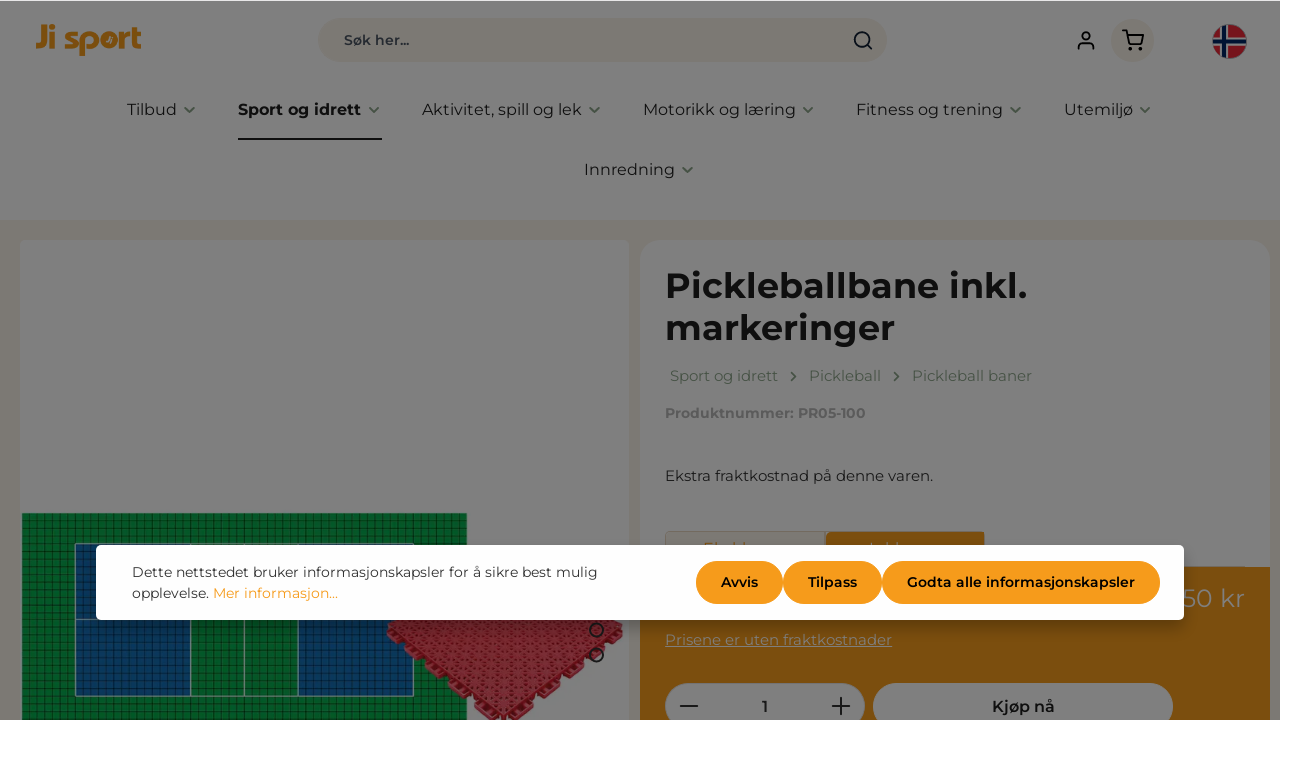

--- FILE ---
content_type: text/html; charset=UTF-8
request_url: https://jisport.no/Pickleballbane-inkl.-markeringer/PR05-100
body_size: 42916
content:


<!DOCTYPE html>

<html lang="nn-NO"
      itemscope="itemscope"
      itemtype="https://schema.org/WebPage">

    
                            
    <head>
                                    <meta charset="utf-8">
            
                            <meta name="viewport"
                      content="width=device-width, initial-scale=1, shrink-to-fit=no">
            
                            <meta name="author"
                      content="">
                <meta name="robots"
                      content="index,follow">
                <meta name="revisit-after"
                      content="15 days">
                <meta name="keywords"
                      content="">
                <meta name="description"
                      content="Pickleballbane inkl. opstregninger - til skoler, institutioner, foreninger og private. 25 års erfaring✔ Hurtig levering✔">
            
                <meta property="og:type"
          content="product">
    <meta property="og:site_name"
          content="Ji sport">
    <meta property="og:url"
          content="https://jisport.no/pickleballbane-inkl.-markeringer/pr05-100">
    <meta property="og:title"
          content="Pickleballbane inkl. markeringer - Ji sport - Din idrettsleverandør">

    <meta property="og:description"
          content="Pickleballbane inkl. opstregninger - til skoler, institutioner, foreninger og private. 25 års erfaring✔ Hurtig levering✔">
    <meta property="og:image"
          content="https://shopwarecdn.tigermedia.eu/_/rt___fit/w___3000/h___0/format___webp/g___sm/plain/https://jisport.no/media/42/ec/79/1717614858/pr05-100-0.jpg">

    
            <meta property="product:price:amount"
          content="134612.5">
    <meta property="product:price:currency"
          content="NOK">
    <meta property="product:product_link"
          content="https://jisport.no/pickleballbane-inkl.-markeringer/pr05-100">

    <meta name="twitter:card"
          content="product">
    <meta name="twitter:site"
          content="Ji sport">
    <meta name="twitter:title"
          content="Pickleballbane inkl. markeringer - Ji sport - Din idrettsleverandør">
    <meta name="twitter:description"
          content="Pickleballbane inkl. opstregninger - til skoler, institutioner, foreninger og private. 25 års erfaring✔ Hurtig levering✔">
    <meta name="twitter:image"
          content="https://shopwarecdn.tigermedia.eu/_/rt___fit/w___3000/h___0/format___webp/g___sm/plain/https://jisport.no/media/42/ec/79/1717614858/pr05-100-0.jpg">

                                <meta itemprop="copyrightHolder"
                      content="Ji sport">
                <meta itemprop="copyrightYear"
                      content="">
                <meta itemprop="isFamilyFriendly"
                      content="false">
                <meta itemprop="image"
                      content="https://shopwarecdn.tigermedia.eu/_/rt___fit/w___3000/h___0/format___webp/g___sm/plain/https://jisport.no/media/7b/b4/eb/1717487667/Jisport-logo.png">
            

                
                        <meta name="theme-color"
              content="#ffffff">
    
                                                
                    <link rel="shortcut icon"
                  href="https://shopwarecdn.tigermedia.eu/_/rt___fit/w___3000/h___0/format___webp/g___sm/plain/https://jisport.no/media/29/b9/78/1717487850/favico.png">
        
                            
                    <link rel="canonical" href="https://jisport.no/pickleballbane-inkl.-markeringer/pr05-100" />
    
                    <title itemprop="name">Pickleballbane inkl. markeringer - Ji sport - Din idrettsleverandør</title>
        
                                                                                <link rel="stylesheet"
                      href="https://jisport.no/theme/8d879b6ca764a831b22cd25b1c1bfd6b/css/all.css?1768833924">
                                    

                
                        <style data-plugin="zenitHorizonCustomCss">@media only screen and (max-width: 768px){
    .is-act-home .product-slider:not(.has-border) {
        margin: 0!important;
    }
    .is-act-home .product-slider-controls-next, .is-act-home .product-slider-controls-next.has-border {
        right: 20px;
    }
    .is-act-home .product-slider-controls-prev, .is-act-home .product-slider-controls-prev.has-border {
        left: 20px;
    }
    .cms-element-category-slider .product-slider:not(.has-border){
        margin: 0!important;
    }
    .cms-element-category-slider .product-slider, .cms-element-category-slider .product-slider.has-nav, .cms-element-category-slider .product-slider.has-border.has-nav {
        padding: 20px!important;
    }
    .cms-element-category-slider .product-slider-controls-next, .cms-element-category-slider .product-slider-controls-next.has-border {
        right: 5px;
    }
    .cms-element-category-slider .product-slider-controls-prev, .cms-element-category-slider .product-slider-controls-prev.has-border {
        left: 5px;
    }
    .cms-block-sidebar-filter .cms-element-sidebar-filter {
        padding-left: 10px;
        padding-right: 10px;
    }
    .cms-block-sidebar-filter .col-12 {margin-bottom: 0!important;}
    .topbar-outer-container > .container {
        padding: 0;
    }
    .topbar-outer-container .top-bar-notification {
        padding-left: 20px!important;
        padding-right: 20px!important;
    }
}

.product-detail-tax .btn {border-radius: 0!important;}
.is-ctl-product .product-detail-list-price-wrapper {
    line-height: 1.5rem;
    align-content: center;
    height: auto;
}



h1, .h1, h2, .h2 {font-weight: bold;}


.language-flag {
    background-size: cover;
    background-position: center;
    width: 35px;
    height: 35px;
}


.is-ctl-product .js-label-floating label {font-size: 0.6rem;}
.is-ctl-product .product-detail-price { color: #000; }
.is-ctl-product .list-price-badge, span.list-price.list-price-no-line-through {display: none;}
.is-ctl-product .product-detail-list-price-wrapper {align-self: flex-end;}
/***** Flyttes til temafiler ****/
.sw-cms-element-category-slider__category-image {
    width: 100%;
    height: 100%;
    /*background-color: #FF9B1A;*/
    max-height: 240px;
    min-height: 185px;
    border-radius: 15px;
}
.category-slider-container .tns-item {
    min-height: 245px;
}
h4.sw-cms-element-category-slider__category-name, .categoryPage .sw-cms-element-category-slider__category-name.h4,
.sw-cms-element-category-slider__category-name.h4 {
    margin-top: -75px;
    min-height: auto;
    font-size: 15px;
    background-color: transparent;
    color: #fff;
}

.product-detail-price-container .product-block-prices {display: none;}
.product-block-prices-cell .with-advanced-list-price {color: #000;}

@media only screen and (max-width: 550px) {
    .frontpage-slide #tns1-mw {
         height: 275px!important;
    }
    .frontpage-slide #tns1-mw img {
        height: 275px!important;
        width: auto!important;
        max-width: none!important;
    }
    .frontpage-slide .zen-image-slider-item-content {
        max-width: 100%!important;
        margin: 20px 2%;
    }
    

    
    .is-ctl-product .offcanvas-end.show {
        overflow-y: scroll!important;
        z-index: 99999999999999;
    }
}

@media only screen and (max-width: 375px){
    .header-single-line-mobile .header-logo-col {width: 29%;!important}
        .header-actions-col {
        width: 53%;
    }
}

a {
    text-decoration: none !important
}
    

.footer-hotline-column, .footer-column {
    --zen-before-color: unset
}

.navigation-flyouts {
    top: 0
}</style>
            
    <style type="text/css">
                                                            .bonus-system-redeem-points-container, .bonus-system-points-container,.bonus-system-points-header-container, .bonus-system-get-points-container  {
                background-color: #fbf5db !important;
            }
            .badge-bonus-product {
                                    color: #ffffff !important;
                                background-color: #fbf5db !important;
            }
            .sidebar-bonus-header {
                background-color: #fbf5db !important;
            }
        
        .bonus-brand {
                            background-color: #ffffff !important;
                                        color: #ffffff !important;
                    }
                    .bonus-text {
                color: #ae8e0a !important;
            }
            .sidebar-bonus-header {
                color: #ae8e0a !important;
            }
            .bonus-system-points-header-container .bonus-text .nav-link.dropdown-toggle {
                color: #ae8e0a !important;
            }
            .bonus-system-account-left-menu .sidebar-bonus-header .bonus-you-have {
                color: #ae8e0a !important;
            }
            .bonus-system-account-left-menu .sidebar-bonus-header .bonus-you-have-points {
                color: #ae8e0a !important;
            }
            .bonus-system-points-header-container .bonus-text .nav-link.without-dropdown-toggle {
                color: #ae8e0a !important;
            }
                            .bonus-slider-container .noUi-horizontal .noUi-handle {
                background-color: #f1c40f !important;
            }
        
        /* Notification on a product detail page */
                    .alert-bonus-points {
                background-color: #ffffff;
            }
        
        .alert-bonus-points .alert-content-container {
                            color: #ae8e0a;
                                        background-color: #fbf5db;
                    }

        /* Button: Buy with points */
        .bonus-products .points-buy-button {
                            color: #ffffff;
                                        background-color: #ffffff;
                border-color: #ffffff;
                    }

        .bonus-products .points-buy-button:hover {
                            color: #ffffff;
                                        background-color: color-mix(in srgb, #ffffff 90%, black 10%);
                border-color: color-mix(in srgb, #ffffff 90%, black 10%);
                    }
    </style>

                    
    <script>
        window.features = {"V6_5_0_0":true,"v6.5.0.0":true,"V6_6_0_0":true,"v6.6.0.0":true,"V6_7_0_0":false,"v6.7.0.0":false,"ADDRESS_SELECTION_REWORK":false,"address.selection.rework":false,"DISABLE_VUE_COMPAT":false,"disable.vue.compat":false,"ACCESSIBILITY_TWEAKS":true,"accessibility.tweaks":true,"ADMIN_VITE":false,"admin.vite":false,"TELEMETRY_METRICS":false,"telemetry.metrics":false,"PERFORMANCE_TWEAKS":false,"performance.tweaks":false,"CACHE_REWORK":false,"cache.rework":false};
    </script>
        
                
 	                                                            

    <!-- Shopware Analytics -->
    <script>
        window.shopwareAnalytics = {
            trackingId: '',
            merchantConsent: true,
            debug: false,
            storefrontController: 'Product',
            storefrontAction: 'index',
            storefrontRoute: 'frontend.detail.page',
            storefrontCmsPageType:  'product_detail' ,
        };
    </script>
    <!-- End Shopware Analytics -->
        

                        <script async src="https://static.klaviyo.com/onsite/js/klaviyo.js?company_id=RtL8e4"></script>
<script async type='text/javascript'  src='https://static.klaviyo.com/onsite/js/RtL8e4/klaviyo.js'></script>
            
                
                            
        
        
                            
                                                                                                                                                                                                                                                                    
                                        


            
    

	 	 					   

                            
            <script type="text/javascript"
                                src='https://www.google.com/recaptcha/api.js?render=6LditRoqAAAAAFrl-xwyY8MYkxroKUzEPP_kIJLk'
                defer></script>
        <script>
                                        window.googleReCaptchaV3Active = true;
                    </script>
            
                
                                    <script>
                    window.useDefaultCookieConsent = true;
                </script>
                    
                                    <script>
                window.activeNavigationId = '018fe9e401fb73b986a832248db3e024';
                window.router = {
                    'frontend.cart.offcanvas': '/checkout/offcanvas',
                    'frontend.cookie.offcanvas': '/cookie/offcanvas',
                    'frontend.checkout.finish.page': '/checkout/finish',
                    'frontend.checkout.info': '/widgets/checkout/info',
                    'frontend.menu.offcanvas': '/widgets/menu/offcanvas',
                    'frontend.cms.page': '/widgets/cms',
                    'frontend.cms.navigation.page': '/widgets/cms/navigation',
                    'frontend.account.addressbook': '/widgets/account/address-book',
                    'frontend.country.country-data': '/country/country-state-data',
                    'frontend.app-system.generate-token': '/app-system/Placeholder/generate-token',
                    };
                window.salesChannelId = '018fe23adbcd75dabacf646b4e8cb2a7';
            </script>
        

    <script>
        window.router['frontend.shopware_analytics.customer.data'] = '/storefront/script/shopware-analytics-customer'
    </script>

                                <script>
                
                window.breakpoints = {"xs":0,"sm":576,"md":768,"lg":992,"xl":1200,"xxl":1400};
            </script>
        
        
                        
                            <script>
                window.themeAssetsPublicPath = 'https://jisport.no/theme/018e60e19d8a72e4935e8efa1ea5df4b/assets/';
            </script>
        
                        
    <script>
        window.validationMessages = {"required":"Inngangen skal ikke v\u00e6re tom.","email":"Ugyldig e-postadresse. E-postadresser m\u00e5 bruke dette formatet `user@example.com` og inneholde en `@` og en `.`.","confirmation":"Inngangen er ikke identisk.","minLength":"Inngangen er for kort."};
    </script>
        
                                                        <script>
                        window.themeJsPublicPath = 'https://jisport.no/theme/8d879b6ca764a831b22cd25b1c1bfd6b/js/';
                    </script>
                                            <script type="text/javascript" src="https://jisport.no/theme/8d879b6ca764a831b22cd25b1c1bfd6b/js/storefront/storefront.js?1768833924" defer></script>
                                            <script type="text/javascript" src="https://jisport.no/theme/8d879b6ca764a831b22cd25b1c1bfd6b/js/tiger-base/tiger-base.js?1768833924" defer></script>
                                            <script type="text/javascript" src="https://jisport.no/theme/8d879b6ca764a831b22cd25b1c1bfd6b/js/ji-sport/ji-sport.js?1768833924" defer></script>
                                            <script type="text/javascript" src="https://jisport.no/theme/8d879b6ca764a831b22cd25b1c1bfd6b/js/sas-blog-module/sas-blog-module.js?1768833924" defer></script>
                                            <script type="text/javascript" src="https://jisport.no/theme/8d879b6ca764a831b22cd25b1c1bfd6b/js/c-m-s-collection/c-m-s-collection.js?1768833924" defer></script>
                                            <script type="text/javascript" src="https://jisport.no/theme/8d879b6ca764a831b22cd25b1c1bfd6b/js/shop-studio-pixel-your-shop/shop-studio-pixel-your-shop.js?1768833924" defer></script>
                                            <script type="text/javascript" src="https://jisport.no/theme/8d879b6ca764a831b22cd25b1c1bfd6b/js/reepay-billwerk-plus/reepay-billwerk-plus.js?1768833924" defer></script>
                                            <script type="text/javascript" src="https://jisport.no/theme/8d879b6ca764a831b22cd25b1c1bfd6b/js/tiger-media-checkout-ean/tiger-media-checkout-ean.js?1768833924" defer></script>
                                            <script type="text/javascript" src="https://jisport.no/theme/8d879b6ca764a831b22cd25b1c1bfd6b/js/klavi-overd/klavi-overd.js?1768833924" defer></script>
                                            <script type="text/javascript" src="https://jisport.no/theme/8d879b6ca764a831b22cd25b1c1bfd6b/js/semes-tawk-integration6/semes-tawk-integration6.js?1768833924" defer></script>
                                            <script type="text/javascript" src="https://jisport.no/theme/8d879b6ca764a831b22cd25b1c1bfd6b/js/minds-shopping-cart-goals/minds-shopping-cart-goals.js?1768833924" defer></script>
                                            <script type="text/javascript" src="https://jisport.no/theme/8d879b6ca764a831b22cd25b1c1bfd6b/js/prems-bonus-system/prems-bonus-system.js?1768833924" defer></script>
                                            <script type="text/javascript" src="https://jisport.no/theme/8d879b6ca764a831b22cd25b1c1bfd6b/js/swag-analytics/swag-analytics.js?1768833924" defer></script>
                                            <script type="text/javascript" src="https://jisport.no/theme/8d879b6ca764a831b22cd25b1c1bfd6b/js/zenit-platform-horizon/zenit-platform-horizon.js?1768833924" defer></script>
                                                            </head>

    <body class="is-ctl-product is-act-index has-product-actions has-pw-toggle is-cms is-lo-full-width-boxed is-tb-default is-srch-default is-mn-offcanvas-lg">

            
        
            
                    <noscript class="noscript-main">
                
    <div role="alert"
         aria-live="polite"
                  class="alert alert-info d-flex align-items-center">
                                                                        
                                                                    
                                    
                <span class="icon icon-info" aria-hidden="true">
                                        <svg xmlns="http://www.w3.org/2000/svg" xmlns:xlink="http://www.w3.org/1999/xlink" width="24" height="24" viewBox="0 0 24 24"><defs><path d="M12 7c.5523 0 1 .4477 1 1s-.4477 1-1 1-1-.4477-1-1 .4477-1 1-1zm1 9c0 .5523-.4477 1-1 1s-1-.4477-1-1v-5c0-.5523.4477-1 1-1s1 .4477 1 1v5zm11-4c0 6.6274-5.3726 12-12 12S0 18.6274 0 12 5.3726 0 12 0s12 5.3726 12 12zM12 2C6.4772 2 2 6.4772 2 12s4.4772 10 10 10 10-4.4772 10-10S17.5228 2 12 2z" id="icons-default-info" /></defs><use xlink:href="#icons-default-info" fill="#758CA3" fill-rule="evenodd" /></svg>
                    </span>
                                                        
                                    
                    <div class="alert-content-container">
                                                    
                                                        <div class="alert-content">                                                    For å kunne bruke hele spekteret av Shopware 6, anbefaler vi at du aktiverer Javascript i nettleseren din.
                                                                </div>                
                                                                </div>
            </div>
            </noscript>
        

            <!-- Google Tag Manager (noscript) -->
<noscript><iframe src="https://load.sst.jisport.no/ns.html?id=GTM-KHJN8TJ" height="0" width="0" style="display:none;visibility:hidden"></iframe></noscript>
<!-- End Google Tag Manager (noscript) -->

    

                
    <div class="page-wrapper">

                                                                                                        
                                                                                                                                                                                                                                                                                                                                                                                
                                                                            
                                                        
                                                                                                                                                
                                                        
                                
                                                    
                                                                                
                                                
                                
                
                
                
                
                                
                                                
                                                                
                                
                
    
                <header class="header-main header-two-line header-single-line-mobile header-logo-left"
                        data-zen-sticky-header="true"
                        data-zen-sticky-header-options="{&quot;viewports&quot;:[&quot;XXL&quot;,&quot;XS&quot;,&quot;SM&quot;,&quot;MD&quot;,&quot;LG&quot;,&quot;XL&quot;],&quot;scrollOffset&quot;:&quot;&quot;,&quot;autoHide&quot;:false}"
                        >
                    <div class="header-inner">
                                                                                                                <div class="topbar-outer-container topbar">
            <div class="container">
                            <div class="top-bar top-bar-notification d-lg-block">
                                            <nav class="top-bar-notification-nav sm-width-50">
                            
                                                                                                        
                                                                            
                                                                            
                                                                                                                                            
                                                                            
                                                                                                                                                                                                                                                                                                                                                                                                                                                                                                                                                                                                                        
                                                                                                                                                                                                                            <div class="top-bar-notification-nav-item-container d-none ">
                                                        <div class="top-bar-notification-nav-item-inner-container top-bar-notification-nav-item-container-2 center iconleft">
                                                            
                                                                                                                                                                                                <span class="top-bar-notification-nav-item-icon">
                                                                                                                                                                                                                                                                                                                                        
                                    
                <span class="icon icon-truck">
                                        <svg id="meteor-icon-kit__regular-truck" viewBox="0 0 24 18" fill="none" xmlns="http://www.w3.org/2000/svg"><path fill-rule="evenodd" clip-rule="evenodd" d="M24 7.4051V13C24 14.1046 23.1046 15 22 15H21.9646C21.7219 16.6961 20.2632 18 18.5 18C16.7368 18 15.2781 16.6961 15.0354 15H9.96456C9.72194 16.6961 8.26324 18 6.5 18C4.73676 18 3.27806 16.6961 3.03544 15H2C0.89543 15 0 14.1046 0 13V2C0 0.89543 0.89543 0 2 0H15C16.1046 0 17 0.89543 17 2V3H19.3139C20.0157 3 20.6953 3.24605 21.2344 3.69534L22.9206 5.10046C23.6045 5.67044 24 6.51479 24 7.4051zM22 8V7.4051C22 7.1083 21.8682 6.8269 21.6402 6.6369L19.954 5.23178C19.7743 5.08202 19.5478 5 19.3139 5H17V8H22zM17 10V11.3368C17.4546 11.1208 17.9632 11 18.5 11C19.8962 11 21.1015 11.8175 21.6632 13H22V10H17zM15 13V2H2V13H3.33682C3.89855 11.8175 5.1038 11 6.5 11C7.8962 11 9.10145 11.8175 9.66319 13H15zM6.5 16C7.32843 16 8 15.3284 8 14.5C8 13.6716 7.32843 13 6.5 13C5.67157 13 5 13.6716 5 14.5C5 15.3284 5.67157 16 6.5 16zM18.5 16C19.3284 16 20 15.3284 20 14.5C20 13.6716 19.3284 13 18.5 13C17.6716 13 17 13.6716 17 14.5C17 15.3284 17.6716 16 18.5 16z" fill="#758CA3"/></svg>

                    </span>
                                                                                                                                                                                                                                                                                                            </span>
                                                                                                                            
                                                                                                                                                                                                <span class="top-bar-notification-nav-item-text">
                                                                                                                                                                                                                                                                                                                        Low shipping costs
                                                                                                                                                                                                                                                                                                        </span>
                                                                                                                                                                                    </div>
                                                    </div>
                                                                                                                                                                                                                                                                                
                                                                            
                                                                                                                                                                                                                                                                                                                                                                                                                                                                                                                                                                                                                        
                                                                                                                                                                                                                            <div class="top-bar-notification-nav-item-container d-none ">
                                                        <div class="top-bar-notification-nav-item-inner-container top-bar-notification-nav-item-container-3 center iconleft">
                                                            
                                                                                                                                                                                                <span class="top-bar-notification-nav-item-icon">
                                                                                                                                                                                                                                                                                                                                        
                                    
                <span class="icon icon-arrow-360-right">
                                        <svg xmlns="http://www.w3.org/2000/svg" xmlns:xlink="http://www.w3.org/1999/xlink" width="24" height="24" viewBox="0 0 24 24"><defs><path d="M17.5858 6H12.5C8.3579 6 5 9.3579 5 13.5S8.3579 21 12.5 21s7.5-3.3579 7.5-7.5c0-.5523.4477-1 1-1s1 .4477 1 1c0 5.2467-4.2533 9.5-9.5 9.5S3 18.7467 3 13.5 7.2533 4 12.5 4h5.0858l-2.293-2.2929c-.3904-.3905-.3904-1.0237 0-1.4142.3906-.3905 1.0238-.3905 1.4143 0l4 4c.3905.3905.3905 1.0237 0 1.4142l-4 4c-.3905.3905-1.0237.3905-1.4142 0-.3905-.3905-.3905-1.0237 0-1.4142L17.5858 6z" id="icons-default-arrow-360-right" /></defs><use xlink:href="#icons-default-arrow-360-right" fill="#758CA3" fill-rule="evenodd" /></svg>
                    </span>
                                                                                                                                                                                                                                                                                                            </span>
                                                                                                                            
                                                                                                                                                                                                <span class="top-bar-notification-nav-item-text">
                                                                                                                                                                                                                                                                                                                        30 days return policy
                                                                                                                                                                                                                                                                                                        </span>
                                                                                                                                                                                    </div>
                                                    </div>
                                                                                                                                                                                                                                                                                
                                                                            
                                                                                                                                                                                                                                                                                                                                                                                                                                                                                                                                                                                                                        
                                                                                                                                                                                                                            <div class="top-bar-notification-nav-item-container d-none ">
                                                        <div class="top-bar-notification-nav-item-inner-container top-bar-notification-nav-item-container-4 center iconleft">
                                                            
                                                                                                                                                                                                <span class="top-bar-notification-nav-item-icon">
                                                                                                                                                                                                                                                                                                                                        
                                    
                <span class="icon icon-headset">
                                        <svg xmlns="http://www.w3.org/2000/svg" xmlns:xlink="http://www.w3.org/1999/xlink" width="24" height="24" viewBox="0 0 24 24"><defs><path d="M2 11v4h2v-4H2zm20-2c1.1046 0 2 .8954 2 2v4c0 1.1046-.8954 2-2 2v3c0 1.6569-1.3431 3-3 3h-1c0 .5523-.4477 1-1 1h-2c-.5523 0-1-.4477-1-1v-2c0-.5523.4477-1 1-1h2c.5523 0 1 .4477 1 1h1c.5523 0 1-.4477 1-1v-3c-1.1046 0-2-.8954-2-2v-4c0-1.1046.8954-2 2-2 0-3.866-3.134-7-7-7h-2C7.134 2 4 5.134 4 9c1.1046 0 2 .8954 2 2v4c0 1.1046-.8954 2-2 2H2c-1.1046 0-2-.8954-2-2v-4c0-1.1046.8954-2 2-2 0-4.9706 4.0294-9 9-9h2c4.9706 0 9 4.0294 9 9zm-2 2v4h2v-4h-2z" id="icons-default-headset" /></defs><use xlink:href="#icons-default-headset" fill="#758CA3" fill-rule="evenodd" /></svg>
                    </span>
                                                                                                                                                                                                                                                                                                            </span>
                                                                                                                            
                                                                                                                                                                                                <span class="top-bar-notification-nav-item-text">
                                                                                                                                                                                                                                                                                                                        Service hotline 0123 - 45678
                                                                                                                                                                                                                                                                                                        </span>
                                                                                                                                                                                    </div>
                                                    </div>
                                                                                                                                                                                                        
                                
                                
                                                    </nav>
                                    </div>
                    </div>
    </div>
                        
                                                    
                                        
                <div class="nav-header ">
            <div class="container">
                <div class="header-row row gx-1">

                                        
                    
                    
                    
                    
                    
                    
                                                                                                                                                                                        <div class="header-logo-col col-auto col-md-auto order-first">
                                        <div class="header-logo-main text-center">
                    <a class="header-logo-main-link"
               href="/"
               title="Gå til forsiden">
                                
                        <picture class="header-logo-picture d-block m-auto">
                                                                            
                                                                            
                                                                                    <img src="https://shopwarecdn.tigermedia.eu/_/rt___fit/w___3000/h___0/format___webp/g___sm/plain/https://jisport.no/media/7b/b4/eb/1717487667/Jisport-logo.png"
                                     alt="Gå til forsiden"
                                     class="img-fluid header-logo-main-img">
                                                                        </picture>
                
            </a>
            </div>
                                </div>
                                                                        
                                                                                                                                                                    <div class="header-menu-button col-auto d-none"
                                     data-zen-tooltip-title="Meny">
                                                                            <button
                                            class="btn nav-main-toggle-btn header-actions-btn"
                                            type="button"
                                            data-off-canvas-menu="true"
                                            aria-label="Meny"
                                        >
                                                                                                            
                                                
                <span class="icon icon-stack">
                                        <svg xmlns="http://www.w3.org/2000/svg" xmlns:xlink="http://www.w3.org/1999/xlink" version="1.1" width="32" height="32" viewBox="0 0 32 32"><defs><path d="M28 15.333h-24c-0.8 0-1.333 0.533-1.333 1.333s0.533 1.333 1.333 1.333h24c0.8 0 1.333-0.533 1.333-1.333s-0.533-1.333-1.333-1.333zM4 10h24c0.8 0 1.333-0.533 1.333-1.333s-0.533-1.333-1.333-1.333h-24c-0.8 0-1.333 0.533-1.333 1.333s0.533 1.333 1.333 1.333zM28 23.333h-24c-0.8 0-1.333 0.533-1.333 1.333s0.533 1.333 1.333 1.333h24c0.8 0 1.333-0.533 1.333-1.333s-0.533-1.333-1.333-1.333z" id="icons-feather-stack" /></defs><use xlink:href="#icons-feather-stack" fill-rule="evenodd" /></svg>
                    </span>
                                                                                        </button>
                                    
                                </div>
                                                                        
                                                                                                                                                                                                        <div class="header-search-col col-12 col-sm-auto order-last order-sm-0 ms-auto">

                                        
                                        
                <div class="collapse"
         id="searchCollapse">
        <div class="header-search my-2 m-sm-auto">
                            <form action="/search"
                      method="get"
                      data-search-widget="true"
                      data-search-widget-options="{&quot;searchWidgetMinChars&quot;:2}"
                      data-url="/suggest?search="
                      class="header-search-form">
                                                    <div class="input-group has-validation">
                                        <input type="search"
                                       id="header-main-search-input"
                                       name="search"
                                       class="form-control header-search-input"
                                       autocomplete="off"
                                       autocapitalize="off"
                                       placeholder="Søk her..."
                                       aria-label="Søk her..."
                                       value=""
                                >
                            

                            <button class="btn header-close-btn js-search-close-btn d-none"
                    type="button"
                    aria-label="Lukk rullegardinsøket">
                <span class="header-close-icon">
                                    
                                                
                <span class="icon icon-x">
                                        <svg xmlns="http://www.w3.org/2000/svg" xmlns:xlink="http://www.w3.org/1999/xlink" version="1.1" width="32" height="32" viewBox="0 0 32 32"><defs><path d="M17.867 16.667l7.067-7.067c0.533-0.533 0.533-1.333 0-1.867s-1.333-0.533-1.867 0l-7.067 7.067-7.067-7.067c-0.533-0.533-1.333-0.533-1.867 0s-0.533 1.333 0 1.867l7.067 7.067-7.067 7.067c-0.533 0.533-0.533 1.333 0 1.867 0.267 0.267 0.533 0.4 0.933 0.4s0.667-0.133 0.933-0.4l7.067-7.067 7.067 7.067c0.267 0.267 0.667 0.4 0.933 0.4s0.667-0.133 0.933-0.4c0.533-0.533 0.533-1.333 0-1.867l-7.067-7.067z" id="icons-feather-x" /></defs><use xlink:href="#icons-feather-x" fill-rule="evenodd" /></svg>
                    </span>
                    </span>
            </button>
        
                                        <button type="submit"
                                        class="btn header-search-btn"
                                        aria-label="Søk">
                                    <span class="header-search-icon">
                                                        
                                                
                <span class="icon icon-search">
                                        <svg xmlns="http://www.w3.org/2000/svg" xmlns:xlink="http://www.w3.org/1999/xlink" version="1.1" width="32" height="32" viewBox="0 0 32 32"><defs><path d="M28.933 27.733l-4.933-4.933c1.6-2 2.667-4.667 2.667-7.467 0-6.667-5.333-12-12-12s-12 5.333-12 12c0 6.667 5.333 12 12 12 2.8 0 5.467-0.933 7.467-2.667l4.933 4.933c0.267 0.267 0.667 0.4 0.933 0.4s0.667-0.133 0.933-0.4c0.533-0.533 0.533-1.333 0-1.867zM5.333 15.333c0-5.2 4.133-9.333 9.333-9.333s9.333 4.133 9.333 9.333c0 2.533-1.067 4.933-2.667 6.533 0 0 0 0 0 0s0 0 0 0c-1.733 1.733-4 2.667-6.533 2.667-5.333 0.133-9.467-4-9.467-9.2z" id="icons-feather-search" /></defs><use xlink:href="#icons-feather-search" fill-rule="evenodd" /></svg>
                    </span>
                                        </span>
                                </button>
                            
    </div>

                                    </form>
                    </div>
    </div>

                                        </div>
                                                                                                        
                                                                                                                                                                            <div class="header-top-bar-col d-none d-lg-flex col-auto">
                                        <div class="row g-0">
                                                                                            
                
    <div class="top-bar-nav-item top-bar-language">
        <form method="post"
                action="/checkout/language"
                class="language-form"
                data-form-auto-submit="true">
                
                                    
            <div class="languages-menu dropdown">
                <button class="btn dropdown-toggle top-bar-nav-btn"
                        type="button"
                        id="languagesDropdown-top-bar"
                        data-bs-toggle="dropdown"
                        aria-haspopup="true"
                        aria-expanded="false">
                    <div class="top-bar-list-icon language-flag country-no language-nn"></div>
                    <span class="top-bar-nav-text">Norsk</span>
                </button>
                
                <div class="top-bar-list dropdown-menu dropdown-menu-right custom-language-wrapper"
                        aria-labelledby="languagesDropdown-top-bar">
                                            <li class="custom-language__item"><a href="https://jisport.com" class="top-bar-list-icon language-flag country-dk
                            language-dk">
                            </a>
                            <a href="https://jisport.com">
                                Dansk
                            </a>
                        </li>
                                            <li class="custom-language__item"><a href="https://jisport.se" class="top-bar-list-icon language-flag country-se
                            language-se">
                            </a>
                            <a href="https://jisport.se">
                                Svenska
                            </a>
                        </li>
                                            <li class="custom-language__item"><a href="https://jisport.no" class="top-bar-list-icon language-flag country-no
                            language-no">
                            </a>
                            <a href="https://jisport.no">
                                Norsk
                            </a>
                        </li>
                                            <li class="custom-language__item"><a href="https://jisport.fi" class="top-bar-list-icon language-flag country-fi
                            language-fi">
                            </a>
                            <a href="https://jisport.fi">
                                Suomi
                            </a>
                        </li>
                                    </div>
            </div>

            <input name="redirectTo" type="hidden" value="frontend.detail.page"/>

                            <input name="redirectParameters[_httpCache]" type="hidden" value="1">
                            <input name="redirectParameters[productId]" type="hidden" value="018e613dcaa373ceb9f1dd97fd18a479">
                    </form>
        
    </div>
                                            
                                                                                            
                
                                                
                                                                                                                                            
                                                                                                                                    </div>
                                    </div>
                                                                                                        
                                                                                                                                                                    <div class="header-actions-col col-auto ms-auto ms-sm-0">
                                    <div class="row gx-1 justify-content-end">
                                                                                    <div class="col-auto d-flex d-md-flex d-xl-none"
                                                 data-zen-tooltip-title="Meny">
                                                                                        <button
                                            class="btn nav-main-toggle-btn header-actions-btn"
                                            type="button"
                                            data-off-canvas-menu="true"
                                            aria-label="Meny"
                                        >
                                                                                                            
                                                
                <span class="icon icon-stack">
                                        <svg xmlns="http://www.w3.org/2000/svg" xmlns:xlink="http://www.w3.org/1999/xlink" version="1.1" width="32" height="32" viewBox="0 0 32 32"><use xlink:href="#icons-feather-stack" fill-rule="evenodd" /></svg>
                    </span>
                                                                                        </button>
                                    
                                            </div>
                                        
                                                                                                                            <div class="col-auto d-sm-none">
                                                <div class="search-toggle"
                                                     data-zen-tooltip-title="Søk">
                                                    <button class="btn header-actions-btn search-toggle-btn js-search-toggle-btn collapsed"
                                                            type="button"
                                                                                                                    data-bs-toggle="collapse"
                                                            data-bs-target="#searchCollapse"
                                                            aria-expanded="false"
                                                            aria-controls="searchCollapse"
                                                                                                                    aria-label="Søk">
                                                                        
                                                
                <span class="icon icon-search">
                                        <svg xmlns="http://www.w3.org/2000/svg" xmlns:xlink="http://www.w3.org/1999/xlink" version="1.1" width="32" height="32" viewBox="0 0 32 32"><use xlink:href="#icons-feather-search" fill-rule="evenodd" /></svg>
                    </span>
                                                                            
                                                
                <span class="icon icon-x icon-search-close d-none">
                                        <svg xmlns="http://www.w3.org/2000/svg" xmlns:xlink="http://www.w3.org/1999/xlink" version="1.1" width="32" height="32" viewBox="0 0 32 32"><use xlink:href="#icons-feather-x" fill-rule="evenodd" /></svg>
                    </span>
                                                        </button>
                                                </div>
                                            </div>
                                        
                                        
                                                                                                                                                <div class="col-auto">
                                                <div class="account-menu"
                                                     data-zen-tooltip-title="Din konto">
                                                        <div class="dropdown">
            <button class="btn account-menu-btn header-actions-btn"
            type="button"
            id="accountWidget"
            data-account-menu="true"
            data-bs-toggle="dropdown"
            aria-haspopup="true"
            aria-expanded="false"
            aria-label="Din konto"
            title="Din konto">
                        
                                                
                <span class="icon icon-avatar">
                                        <svg xmlns="http://www.w3.org/2000/svg" xmlns:xlink="http://www.w3.org/1999/xlink" version="1.1" width="32" height="32" viewBox="0 0 32 32"><defs><path d="M21.333 19.333h-10.667c-3.733 0-6.667 2.933-6.667 6.667v2.667c0 0.8 0.533 1.333 1.333 1.333s1.333-0.533 1.333-1.333v-2.667c0-2.267 1.733-4 4-4h10.667c2.267 0 4 1.733 4 4v2.667c0 0.8 0.533 1.333 1.333 1.333s1.333-0.533 1.333-1.333v-2.667c0-3.733-2.933-6.667-6.667-6.667zM16 16.667c3.733 0 6.667-2.933 6.667-6.667s-2.933-6.667-6.667-6.667-6.667 2.933-6.667 6.667 2.933 6.667 6.667 6.667zM16 6c2.267 0 4 1.733 4 4s-1.733 4-4 4-4-1.733-4-4 1.733-4 4-4z" id="icons-feather-avatar" /></defs><use xlink:href="#icons-feather-avatar" fill-rule="evenodd" /></svg>
                    </span>
    
                    </button>

                <div class="dropdown-menu dropdown-menu-end account-menu-dropdown shadow js-account-menu-dropdown"
         aria-labelledby="accountWidget">
        

        
            <div class="offcanvas-header">
                <button class="btn offcanvas-close js-offcanvas-close stretched-link" aria-label="Lukk meny">
                                            
                                                
                <span class="icon icon-x icon-md">
                                        <svg xmlns="http://www.w3.org/2000/svg" xmlns:xlink="http://www.w3.org/1999/xlink" version="1.1" width="32" height="32" viewBox="0 0 32 32"><use xlink:href="#icons-feather-x" fill-rule="evenodd" /></svg>
                    </span>
                </button>

            <h4 data-id="off-canvas-headline" class="offcanvas-title" aria-label="Din konto">
        Din konto
    </h4>
        </div>
    
            <script>
        window.tigerBaseFixedCart = 
    </script>

    <div class="offcanvas-body">
            <div class="account-menu">
        
                                    <div class="account-menu-login">
                                            <a href="/account/login"
                           title="Logg inn"
                           class="btn btn-primary account-menu-login-button">
                            Logg inn
                        </a>
                    
                                            <div class="account-menu-register">
                            eller
                            <a href="/account/login"
                               title="Registrer deg">
                                registrer deg
                            </a>
                        </div>
                                    </div>
                    
                    <div class="account-menu-links">
                    <div class="header-account-menu">
        <div class="card account-menu-inner">
                                        
                                                <nav class="list-group list-group-flush account-aside-list-group">
                                                                                                            <a href="/account"
                                   title="Oversikt"
                                   class="list-group-item list-group-item-action account-aside-item"
                                   >
                                    Oversikt
                                </a>
                            

                                                            <a href="/account/profile"
                                   title="Din profil"
                                   class="list-group-item list-group-item-action account-aside-item"
                                   >
                                    Din profil
                                </a>
                            
                                                            <a href="/account/address"
                                   title="Adresser"
                                   class="list-group-item list-group-item-action account-aside-item"
                                   >
                                    Adresser
                                </a>
                            
                                                                                                                        <a href="/account/payment"
                                   title="Betalingsmåter"
                                   class="list-group-item list-group-item-action account-aside-item"
                                   >
                                    Betalingsmåter
                                </a>
                                                            
                                                                <a href="/account/order"
                                   title="Ordre"
                                   class="list-group-item list-group-item-action account-aside-item"
                                   >
                                    Ordre
                                </a>
                            

                                        

            <a href="/account/subscription"
           title="Ordre"
           class="list-group-item list-group-item-action account-aside-item"
                >
            Subscriptions
        </a>
                        </nav>
                            
                                                </div>
    </div>
            </div>
            </div>
    </div>
    </div>
    </div>
                                                </div>
                                            </div>
                                        

                                                                                                                            <div class="col-auto">
                                                <div
                                                    class="header-cart"
                                                    data-off-canvas-cart="true"
                                                    data-zen-tooltip-title="Handlekurv"
                                                    >
                                                    <a class="btn header-cart-btn header-actions-btn"
                                                       href="/checkout/cart"
                                                       data-cart-widget="true"
                                                       title="Handlekurv"
                                                       aria-label="Handlekurv">
                                                            <span class="header-cart-icon">
                        
                                                
                <span class="icon icon-bag">
                                        <svg aria-label="Handlekurv" xmlns="http://www.w3.org/2000/svg" xmlns:xlink="http://www.w3.org/1999/xlink" version="1.1" width="32" height="32" viewBox="0 0 32 32"><defs><path d="M14.667 28.667c0 1.473-1.194 2.667-2.667 2.667s-2.667-1.194-2.667-2.667c0-1.473 1.194-2.667 2.667-2.667s2.667 1.194 2.667 2.667zM29.333 28.667c0 1.473-1.194 2.667-2.667 2.667s-2.667-1.194-2.667-2.667c0-1.473 1.194-2.667 2.667-2.667s2.667 1.194 2.667 2.667zM31.733 7.867c-0.267-0.4-0.667-0.533-1.067-0.533h-21.6l-1.067-5.6c-0.133-0.667-0.667-1.067-1.333-1.067h-5.333c-0.8 0-1.333 0.533-1.333 1.333s0.533 1.333 1.333 1.333h4.267l1.067 5.6c0 0 0 0.133 0 0.133l2.267 11.067c0.4 1.867 2 3.2 3.867 3.2 0 0 0 0 0.133 0h12.933c2 0 3.6-1.333 4-3.2l2.133-11.2c0-0.4 0-0.8-0.267-1.067zM27.2 19.6c-0.133 0.667-0.667 1.067-1.333 1.067h-12.933c-0.667 0-1.2-0.4-1.333-1.067l-2-9.6h19.467l-1.867 9.6z" id="icons-feather-bag" /></defs><use xlink:href="#icons-feather-bag" fill-rule="evenodd" /></svg>
                    </span>
        </span>
        <span class="header-cart-total d-none d-sm-inline-block ms-sm-2">
                0,00 kr    </span>
                                                    </a>
                                                </div>
                                            </div>
                                        
                                                                                                                                                                                                                                                                                                                                                                                                        
                                            
                                                                                                                        </div>
                                </div>
                                                                        
                                                            </div>
            </div>

                                                </div>
    
                        

    
                                                                                                                                                                    <div class="nav-main  ">
                                                                                                                                                                                            
                    
                 
    <div class="main-navigation"
         id="mainNavigation"
                    data-flyout-menu="true"
                    >
                            <div class="container">
                                                    
                                    <nav class="nav main-navigation-menu"
                        id="main-navigation-menu"
                        aria-label="Hovednavigasjon"
                        itemscope="itemscope"
                        itemtype="https://schema.org/SiteNavigationElement">
                        
                            
                                                    
                                                                                            
                                    
    
    
                    
    <div class="main-navigation-item flyout">
                                
                                        
            <a class="nav-link main-navigation-link nav-item-018fe9f05e7c7271b15ef1fda82a3ee7 "
                href="https://jisport.no/tilbud/"
                itemprop="url"
                                                                                data-flyout-menu-trigger="018fe9f05e7c7271b15ef1fda82a3ee7"
                                                    >

                                <div class="main-navigation-link-text has-children" data-hover="Tilbud">
                                                                                                
                                                            
                    <span class="main-navigation-link-name" data-hover="Tilbud" itemprop="name">Tilbud</span>

                                                                                                                    
    
                <span class="icon icon-arrow-medium-down icon-xs icon-main-navigation-link-toggle">
                                        <svg xmlns="http://www.w3.org/2000/svg" xmlns:xlink="http://www.w3.org/1999/xlink" width="16" height="16" viewBox="0 0 16 16"><defs><path id="icons-solid-arrow-medium-down" d="M4.7071 6.2929c-.3905-.3905-1.0237-.3905-1.4142 0-.3905.3905-.3905 1.0237 0 1.4142l4 4c.3905.3905 1.0237.3905 1.4142 0l4-4c.3905-.3905.3905-1.0237 0-1.4142-.3905-.3905-1.0237-.3905-1.4142 0L8 9.5858l-3.2929-3.293z" /></defs><use xlink:href="#icons-solid-arrow-medium-down" fill="#758CA3" fill-rule="evenodd" /></svg>
                    </span>
                            
                    
                                                                                                    
                                    </div>
            </a>

                            <div class="navigation-flyouts position-absolute w-100 start-0">
                    <div class="navigation-flyout"
                         data-flyout-menu-id="018fe9f05e7c7271b15ef1fda82a3ee7">
                        <div class="container">
                                                                
                <div class="row navigation-flyout-bar zen-visually-hidden-focusable">
                            <div class="col">
                    <div class="navigation-flyout-category-link">
                                                                                    <a class="nav-link"
                                   href="https://jisport.no/tilbud/"
                                   itemprop="url"
                                   title="Tilbud">
                                                                            Vis alle Tilbud
                                                        
    
                <span class="icon icon-arrow-right icon-primary">
                                        <svg xmlns="http://www.w3.org/2000/svg" xmlns:xlink="http://www.w3.org/1999/xlink" width="16" height="16" viewBox="0 0 16 16"><defs><path id="icons-solid-arrow-right" d="M6.7071 6.2929c-.3905-.3905-1.0237-.3905-1.4142 0-.3905.3905-.3905 1.0237 0 1.4142l3 3c.3905.3905 1.0237.3905 1.4142 0l3-3c.3905-.3905.3905-1.0237 0-1.4142-.3905-.3905-1.0237-.3905-1.4142 0L9 8.5858l-2.2929-2.293z" /></defs><use transform="rotate(-90 9 8.5)" xlink:href="#icons-solid-arrow-right" fill="#758CA3" fill-rule="evenodd" /></svg>
                    </span>
                                                                        </a>
                                                                        </div>
                </div>
            

                            <div class="col-auto">
                    <div class="navigation-flyout-close js-close-flyout-menu">
                                                                                                    
                                                
                <span class="icon icon-x">
                                        <svg xmlns="http://www.w3.org/2000/svg" xmlns:xlink="http://www.w3.org/1999/xlink" version="1.1" width="32" height="32" viewBox="0 0 32 32"><use xlink:href="#icons-feather-x" fill-rule="evenodd" /></svg>
                    </span>
                                                                            </div>
                </div>
            
        </div>
    
            <div class="row navigation-flyout-content" tabindex="-1">
            <div class="col">
        <div class="navigation-flyout-categories">
                        
                
        
        
        
        
                                                                                                                                                
        
    <div class="row navigation-flyout-categories is-level-0">
                                            
                                                        
                                
                
                <div class=" navigation-flyout-col">
                                                                                                                            <a class="nav-item nav-link navigation-flyout-link is-level-0"
                                   href="https://jisport.no/tilbud/idrett-for-alle/"
                                   itemprop="url"
                                                                      title="Idrett for alle ">

                                                                                                                                                            <div class="navigation-flyout-link-icon">
                                                    
                                                            </div>
                                                                            
                                    <div class="navigation-flyout-link-name">
                                        <span itemprop="name">Idrett for alle </span>

                                                                                                                        </div>
                                </a>
                                                                        
                                                                                                                                                            </div>
                                                        
                                                        
                                
                
                <div class=" navigation-flyout-col">
                                                                                                                            <a class="nav-item nav-link navigation-flyout-link is-level-0"
                                   href="https://jisport.no/tilbud/nyheter/"
                                   itemprop="url"
                                                                      title="Nyheter">

                                                                                                                                                            <div class="navigation-flyout-link-icon">
                                                    
                                                            </div>
                                                                            
                                    <div class="navigation-flyout-link-name">
                                        <span itemprop="name">Nyheter</span>

                                                                                                                        </div>
                                </a>
                                                                        
                                                                                                                                                            </div>
                                                        
                                                        
                                
                
                <div class=" navigation-flyout-col">
                                                                                                                            <a class="nav-item nav-link navigation-flyout-link is-level-0"
                                   href="https://jisport.no/tilbud/restpartier/"
                                   itemprop="url"
                                                                      title="Restpartier">

                                                                                                                                                            <div class="navigation-flyout-link-icon">
                                                    
                                                            </div>
                                                                            
                                    <div class="navigation-flyout-link-name">
                                        <span itemprop="name">Restpartier</span>

                                                                                                                        </div>
                                </a>
                                                                        
                                                                                                                                                            </div>
                                                        
                                                        
                                
                
                <div class=" navigation-flyout-col">
                                                                                                                            <a class="nav-item nav-link navigation-flyout-link is-level-0"
                                   href="https://jisport.no/tilbud/vintertilbud/"
                                   itemprop="url"
                                                                      title="Vintertilbud">

                                                                                                                                                            <div class="navigation-flyout-link-icon">
                                                    
                                                            </div>
                                                                            
                                    <div class="navigation-flyout-link-name">
                                        <span itemprop="name">Vintertilbud</span>

                                                                                                                        </div>
                                </a>
                                                                        
                                                                                                                                                            </div>
                                                        
                                                        
                                
                
                <div class=" navigation-flyout-col">
                                                                                                                            <a class="nav-item nav-link navigation-flyout-link is-level-0"
                                   href="https://jisport.no/tilbud/barnehagentilbud/"
                                   itemprop="url"
                                                                      title="Barnehagentilbud">

                                                                                                                                                            <div class="navigation-flyout-link-icon">
                                                    
                                                            </div>
                                                                            
                                    <div class="navigation-flyout-link-name">
                                        <span itemprop="name">Barnehagentilbud</span>

                                                                                                                        </div>
                                </a>
                                                                        
                                                                                                                                                            </div>
                        </div>

        </div>
    </div>


            
    </div>
                        </div>
                    </div>
                </div>
                    
                                        </div>
                                                                                            
                                    
    
    
                    
    <div class="main-navigation-item flyout">
                                                            
                                                                            
            <a class="nav-link main-navigation-link nav-item-018fe9e261d7736e84e88048aabc31c9 active"
                href="https://jisport.no/sport-og-idrett/"
                itemprop="url"
                                                                                data-flyout-menu-trigger="018fe9e261d7736e84e88048aabc31c9"
                                                    >

                                <div class="main-navigation-link-text has-children" data-hover="Sport og idrett">
                                                                                                
                                                            
                    <span class="main-navigation-link-name" data-hover="Sport og idrett" itemprop="name">Sport og idrett</span>

                                                                                                                    
    
                <span class="icon icon-arrow-medium-down icon-xs icon-main-navigation-link-toggle">
                                        <svg xmlns="http://www.w3.org/2000/svg" xmlns:xlink="http://www.w3.org/1999/xlink" width="16" height="16" viewBox="0 0 16 16"><use xlink:href="#icons-solid-arrow-medium-down" fill="#758CA3" fill-rule="evenodd" /></svg>
                    </span>
                            
                    
                                                                                                    
                                    </div>
            </a>

                            <div class="navigation-flyouts position-absolute w-100 start-0">
                    <div class="navigation-flyout"
                         data-flyout-menu-id="018fe9e261d7736e84e88048aabc31c9">
                        <div class="container">
                                                                
                <div class="row navigation-flyout-bar zen-visually-hidden-focusable">
                            <div class="col">
                    <div class="navigation-flyout-category-link">
                                                                                    <a class="nav-link"
                                   href="https://jisport.no/sport-og-idrett/"
                                   itemprop="url"
                                   title="Sport og idrett">
                                                                            Vis alle Sport og idrett
                                                        
    
                <span class="icon icon-arrow-right icon-primary">
                                        <svg xmlns="http://www.w3.org/2000/svg" xmlns:xlink="http://www.w3.org/1999/xlink" width="16" height="16" viewBox="0 0 16 16"><use transform="rotate(-90 9 8.5)" xlink:href="#icons-solid-arrow-right" fill="#758CA3" fill-rule="evenodd" /></svg>
                    </span>
                                                                        </a>
                                                                        </div>
                </div>
            

                            <div class="col-auto">
                    <div class="navigation-flyout-close js-close-flyout-menu">
                                                                                                    
                                                
                <span class="icon icon-x">
                                        <svg xmlns="http://www.w3.org/2000/svg" xmlns:xlink="http://www.w3.org/1999/xlink" version="1.1" width="32" height="32" viewBox="0 0 32 32"><use xlink:href="#icons-feather-x" fill-rule="evenodd" /></svg>
                    </span>
                                                                            </div>
                </div>
            
        </div>
    
            <div class="row navigation-flyout-content" tabindex="-1">
            <div class="col">
        <div class="navigation-flyout-categories">
                        
                
        
        
        
        
                                                                                                                                                                                                                                                                                                                                                                                                                                                                                                                                                                                                                
        
    <div class="row navigation-flyout-categories is-level-0 has-media">
                                            
                                                        
                                
                
                <div class=" navigation-flyout-col">
                                                                                                                            <a class="nav-item nav-link navigation-flyout-link is-level-0"
                                   href="https://jisport.no/sport-og-idrett/amerikansk-football/"
                                   itemprop="url"
                                                                      title="Amerikansk football">

                                                                                                                                                            <div class="navigation-flyout-link-icon">
                                                    
                                                            </div>
                                                                            
                                    <div class="navigation-flyout-link-name">
                                        <span itemprop="name">Amerikansk football</span>

                                                                                                                        </div>
                                </a>
                                                                        
                                                                                                                                                            </div>
                                                        
                                                        
                                
                
                <div class=" navigation-flyout-col">
                                                                                                                            <a class="nav-item nav-link navigation-flyout-link is-level-0"
                                   href="https://jisport.no/sport-og-idrett/friidrett/"
                                   itemprop="url"
                                                                      title="Friidrett">

                                                                                                                                                            <div class="navigation-flyout-link-icon">
                                                    
                                                            </div>
                                                                            
                                    <div class="navigation-flyout-link-name">
                                        <span itemprop="name">Friidrett</span>

                                                                                                                        </div>
                                </a>
                                                                        
                                                                                                                                                            </div>
                                                        
                                                        
                                
                
                <div class=" navigation-flyout-col">
                                                                                                                            <a class="nav-item nav-link navigation-flyout-link is-level-0"
                                   href="https://jisport.no/sport-og-idrett/badminton/"
                                   itemprop="url"
                                                                      title="Badminton">

                                                                                                                                                            <div class="navigation-flyout-link-icon">
                                                    
                                                            </div>
                                                                            
                                    <div class="navigation-flyout-link-name">
                                        <span itemprop="name">Badminton</span>

                                                                                                                        </div>
                                </a>
                                                                        
                                                                                                                                                            </div>
                                                        
                                                        
                                
                
                <div class=" navigation-flyout-col">
                                                                                                                            <a class="nav-item nav-link navigation-flyout-link is-level-0"
                                   href="https://jisport.no/sport-og-idrett/baseball-og-softball/"
                                   itemprop="url"
                                                                      title="Baseball og Softball">

                                                                                                                                                            <div class="navigation-flyout-link-icon">
                                                    
                                                            </div>
                                                                            
                                    <div class="navigation-flyout-link-name">
                                        <span itemprop="name">Baseball og Softball</span>

                                                                                                                        </div>
                                </a>
                                                                        
                                                                                                                                                            </div>
                                                        
                                                        
                                
                
                <div class=" navigation-flyout-col">
                                                                                                                            <a class="nav-item nav-link navigation-flyout-link is-level-0"
                                   href="https://jisport.no/sport-og-idrett/basketball/"
                                   itemprop="url"
                                                                      title="Basketball">

                                                                                                                                                            <div class="navigation-flyout-link-icon">
                                                    
                                                            </div>
                                                                            
                                    <div class="navigation-flyout-link-name">
                                        <span itemprop="name">Basketball</span>

                                                                                                                        </div>
                                </a>
                                                                        
                                                                                                                                                            </div>
                                                        
                                                        
                                
                
                <div class=" navigation-flyout-col">
                                                                                                                            <a class="nav-item nav-link navigation-flyout-link is-level-0"
                                   href="https://jisport.no/sport-og-idrett/bordtennis/"
                                   itemprop="url"
                                                                      title="Bordtennis">

                                                                                                                                                            <div class="navigation-flyout-link-icon">
                                                    
                                                            </div>
                                                                            
                                    <div class="navigation-flyout-link-name">
                                        <span itemprop="name">Bordtennis</span>

                                                                                                                        </div>
                                </a>
                                                                        
                                                                                                                                                            </div>
                                                        
                                                        
                                
                
                <div class=" navigation-flyout-col">
                                                                                                                            <a class="nav-item nav-link navigation-flyout-link is-level-0"
                                   href="https://jisport.no/sport-og-idrett/discgolf/"
                                   itemprop="url"
                                                                      title="Discgolf">

                                                                                                                                                            <div class="navigation-flyout-link-icon">
                                                    
                                                            </div>
                                                                            
                                    <div class="navigation-flyout-link-name">
                                        <span itemprop="name">Discgolf</span>

                                                                                                                        </div>
                                </a>
                                                                        
                                                                                                                                                            </div>
                                                        
                                                        
                                
                
                <div class=" navigation-flyout-col">
                                                                                                                            <a class="nav-item nav-link navigation-flyout-link is-level-0"
                                   href="https://jisport.no/sport-og-idrett/innebandy/"
                                   itemprop="url"
                                                                      title="Innebandy">

                                                                                                                                                            <div class="navigation-flyout-link-icon">
                                                    
                                                            </div>
                                                                            
                                    <div class="navigation-flyout-link-name">
                                        <span itemprop="name">Innebandy</span>

                                                                                                                        </div>
                                </a>
                                                                        
                                                                                                                                                            </div>
                                                        
                                                        
                                
                
                <div class=" navigation-flyout-col">
                                                                                                                            <a class="nav-item nav-link navigation-flyout-link is-level-0"
                                   href="https://jisport.no/sport-og-idrett/fotball/"
                                   itemprop="url"
                                                                      title="Fotball">

                                                                                                                                                            <div class="navigation-flyout-link-icon">
                                                    
                                                            </div>
                                                                            
                                    <div class="navigation-flyout-link-name">
                                        <span itemprop="name">Fotball</span>

                                                                                                                        </div>
                                </a>
                                                                        
                                                                                                                                                            </div>
                                                        
                                                        
                                
                
                <div class=" navigation-flyout-col">
                                                                                                                            <a class="nav-item nav-link navigation-flyout-link is-level-0"
                                   href="https://jisport.no/sport-og-idrett/turn-og-gymutstyr/"
                                   itemprop="url"
                                                                      title="Turn og gymutstyr">

                                                                                                                                                            <div class="navigation-flyout-link-icon">
                                                    
                                                            </div>
                                                                            
                                    <div class="navigation-flyout-link-name">
                                        <span itemprop="name">Turn og gymutstyr</span>

                                                                                                                        </div>
                                </a>
                                                                        
                                                                                                                                                            </div>
                                                        
                                                        
                                
                
                <div class=" navigation-flyout-col">
                                                                                                                            <a class="nav-item nav-link navigation-flyout-link is-level-0"
                                   href="https://jisport.no/sport-og-idrett/haandball/"
                                   itemprop="url"
                                                                      title="Håndball">

                                                                                                                                                            <div class="navigation-flyout-link-icon">
                                                    
                                                            </div>
                                                                            
                                    <div class="navigation-flyout-link-name">
                                        <span itemprop="name">Håndball</span>

                                                                                                                        </div>
                                </a>
                                                                        
                                                                                                                                                            </div>
                                                        
                                                        
                                
                
                <div class=" navigation-flyout-col">
                                                                                                                            <a class="nav-item nav-link navigation-flyout-link is-level-0"
                                   href="https://jisport.no/sport-og-idrett/idrettstilbehoer/"
                                   itemprop="url"
                                                                      title="Idrettstilbehør">

                                                                                                                                                            <div class="navigation-flyout-link-icon">
                                                    
                                                            </div>
                                                                            
                                    <div class="navigation-flyout-link-name">
                                        <span itemprop="name">Idrettstilbehør</span>

                                                                                                                        </div>
                                </a>
                                                                        
                                                                                                                                                            </div>
                                                        
                                                        
                                
                
                <div class=" navigation-flyout-col">
                                                                                                                            <a class="nav-item nav-link navigation-flyout-link is-level-0"
                                   href="https://jisport.no/sport-og-idrett/orientering/"
                                   itemprop="url"
                                                                      title="Orientering">

                                                                                                                                                            <div class="navigation-flyout-link-icon">
                                                    
                                                            </div>
                                                                            
                                    <div class="navigation-flyout-link-name">
                                        <span itemprop="name">Orientering</span>

                                                                                                                        </div>
                                </a>
                                                                        
                                                                                                                                                            </div>
                                                        
                                                        
                                
                
                <div class=" navigation-flyout-col">
                                                                                                                            <a class="nav-item nav-link navigation-flyout-link is-level-0 active"
                                   href="https://jisport.no/sport-og-idrett/pickleball/"
                                   itemprop="url"
                                                                      title="Pickleball">

                                                                                                                                                            <div class="navigation-flyout-link-icon">
                                                    
                                                            </div>
                                                                            
                                    <div class="navigation-flyout-link-name">
                                        <span itemprop="name">Pickleball</span>

                                                                                                                        </div>
                                </a>
                                                                        
                                                                                                                                                            </div>
                                                        
                                                        
                                
                
                <div class=" navigation-flyout-col">
                                                                                                                            <a class="nav-item nav-link navigation-flyout-link is-level-0"
                                   href="https://jisport.no/sport-og-idrett/skumballer/"
                                   itemprop="url"
                                                                      title="Skumballer">

                                                                                                                                                            <div class="navigation-flyout-link-icon">
                                                    
                                                            </div>
                                                                            
                                    <div class="navigation-flyout-link-name">
                                        <span itemprop="name">Skumballer</span>

                                                                                                                        </div>
                                </a>
                                                                        
                                                                                                                                                            </div>
                                                        
                                                        
                                
                
                <div class=" navigation-flyout-col">
                                                                                                                            <a class="nav-item nav-link navigation-flyout-link is-level-0"
                                   href="https://jisport.no/sport-og-idrett/senioridrett/"
                                   itemprop="url"
                                                                      title="Senioridrett">

                                                                                                                                                            <div class="navigation-flyout-link-icon">
                                                    
                                                            </div>
                                                                            
                                    <div class="navigation-flyout-link-name">
                                        <span itemprop="name">Senioridrett</span>

                                                                                                                        </div>
                                </a>
                                                                        
                                                                                                                                                            </div>
                                                        
                                                        
                                
                
                <div class=" navigation-flyout-col">
                                                                                                                            <a class="nav-item nav-link navigation-flyout-link is-level-0"
                                   href="https://jisport.no/sport-og-idrett/svoemming/"
                                   itemprop="url"
                                                                      title="Svømming">

                                                                                                                                                            <div class="navigation-flyout-link-icon">
                                                    
                                                            </div>
                                                                            
                                    <div class="navigation-flyout-link-name">
                                        <span itemprop="name">Svømming</span>

                                                                                                                        </div>
                                </a>
                                                                        
                                                                                                                                                            </div>
                                                        
                                                        
                                
                
                <div class=" navigation-flyout-col">
                                                                                                                            <a class="nav-item nav-link navigation-flyout-link is-level-0"
                                   href="https://jisport.no/sport-og-idrett/tennis/"
                                   itemprop="url"
                                                                      title="Tennis">

                                                                                                                                                            <div class="navigation-flyout-link-icon">
                                                    
                                                            </div>
                                                                            
                                    <div class="navigation-flyout-link-name">
                                        <span itemprop="name">Tennis</span>

                                                                                                                        </div>
                                </a>
                                                                        
                                                                                                                                                            </div>
                                                        
                                                        
                                
                
                <div class=" navigation-flyout-col">
                                                                                                                            <a class="nav-item nav-link navigation-flyout-link is-level-0"
                                   href="https://jisport.no/sport-og-idrett/ultimate/"
                                   itemprop="url"
                                                                      title="Ultimate">

                                                                                                                                                            <div class="navigation-flyout-link-icon">
                                                    
                                                            </div>
                                                                            
                                    <div class="navigation-flyout-link-name">
                                        <span itemprop="name">Ultimate</span>

                                                                                                                        </div>
                                </a>
                                                                        
                                                                                                                                                            </div>
                                                        
                                                        
                                
                
                <div class=" navigation-flyout-col">
                                                                                                                            <a class="nav-item nav-link navigation-flyout-link is-level-0"
                                   href="https://jisport.no/sport-og-idrett/volleyball/"
                                   itemprop="url"
                                                                      title="Volleyball">

                                                                                                                                                            <div class="navigation-flyout-link-icon">
                                                    
                                                            </div>
                                                                            
                                    <div class="navigation-flyout-link-name">
                                        <span itemprop="name">Volleyball</span>

                                                                                                                        </div>
                                </a>
                                                                        
                                                                                                                                                            </div>
                                                        
                                                        
                                
                
                <div class=" navigation-flyout-col">
                                                                                                                            <a class="nav-item nav-link navigation-flyout-link is-level-0"
                                   href="https://jisport.no/sport-og-idrett/oevrigt-idrett/"
                                   itemprop="url"
                                                                      title="Øvrigt idrett">

                                                                                                                                                            <div class="navigation-flyout-link-icon">
                                                    
                                                            </div>
                                                                            
                                    <div class="navigation-flyout-link-name">
                                        <span itemprop="name">Øvrigt idrett</span>

                                                                                                                        </div>
                                </a>
                                                                        
                                                                                                                                                            </div>
                        </div>

        </div>
    </div>


            
    </div>
                        </div>
                    </div>
                </div>
                    
                                        </div>
                                                                                            
                                    
    
    
                    
    <div class="main-navigation-item flyout">
                                
                                        
            <a class="nav-link main-navigation-link nav-item-018fe9e123a9720abff9b9abd4b3203b "
                href="https://jisport.no/aktivitet-spill-og-lek/"
                itemprop="url"
                                                                                data-flyout-menu-trigger="018fe9e123a9720abff9b9abd4b3203b"
                                                    >

                                <div class="main-navigation-link-text has-children" data-hover="Aktivitet, spill og lek">
                                                                                                
                                                            
                    <span class="main-navigation-link-name" data-hover="Aktivitet, spill og lek" itemprop="name">Aktivitet, spill og lek</span>

                                                                                                                    
    
                <span class="icon icon-arrow-medium-down icon-xs icon-main-navigation-link-toggle">
                                        <svg xmlns="http://www.w3.org/2000/svg" xmlns:xlink="http://www.w3.org/1999/xlink" width="16" height="16" viewBox="0 0 16 16"><use xlink:href="#icons-solid-arrow-medium-down" fill="#758CA3" fill-rule="evenodd" /></svg>
                    </span>
                            
                    
                                                                                                    
                                    </div>
            </a>

                            <div class="navigation-flyouts position-absolute w-100 start-0">
                    <div class="navigation-flyout"
                         data-flyout-menu-id="018fe9e123a9720abff9b9abd4b3203b">
                        <div class="container">
                                                                
                <div class="row navigation-flyout-bar zen-visually-hidden-focusable">
                            <div class="col">
                    <div class="navigation-flyout-category-link">
                                                                                    <a class="nav-link"
                                   href="https://jisport.no/aktivitet-spill-og-lek/"
                                   itemprop="url"
                                   title="Aktivitet, spill og lek">
                                                                            Vis alle Aktivitet, spill og lek
                                                        
    
                <span class="icon icon-arrow-right icon-primary">
                                        <svg xmlns="http://www.w3.org/2000/svg" xmlns:xlink="http://www.w3.org/1999/xlink" width="16" height="16" viewBox="0 0 16 16"><use transform="rotate(-90 9 8.5)" xlink:href="#icons-solid-arrow-right" fill="#758CA3" fill-rule="evenodd" /></svg>
                    </span>
                                                                        </a>
                                                                        </div>
                </div>
            

                            <div class="col-auto">
                    <div class="navigation-flyout-close js-close-flyout-menu">
                                                                                                    
                                                
                <span class="icon icon-x">
                                        <svg xmlns="http://www.w3.org/2000/svg" xmlns:xlink="http://www.w3.org/1999/xlink" version="1.1" width="32" height="32" viewBox="0 0 32 32"><use xlink:href="#icons-feather-x" fill-rule="evenodd" /></svg>
                    </span>
                                                                            </div>
                </div>
            
        </div>
    
            <div class="row navigation-flyout-content" tabindex="-1">
            <div class="col">
        <div class="navigation-flyout-categories">
                        
                
        
        
        
        
                                                                                                                                                                                                                                                                                                                                                    
        
    <div class="row navigation-flyout-categories is-level-0 has-media">
                                            
                                                        
                                
                
                <div class=" navigation-flyout-col">
                                                                                                                            <a class="nav-item nav-link navigation-flyout-link is-level-0"
                                   href="https://jisport.no/aktivitet-spill-og-lek/aktivitetspakker/"
                                   itemprop="url"
                                                                      title="Aktivitetspakker">

                                                                                                                                                            <div class="navigation-flyout-link-icon">
                                                    
                                                            </div>
                                                                            
                                    <div class="navigation-flyout-link-name">
                                        <span itemprop="name">Aktivitetspakker</span>

                                                                                                                        </div>
                                </a>
                                                                        
                                                                                                                                                            </div>
                                                        
                                                        
                                
                
                <div class=" navigation-flyout-col">
                                                                                                                            <a class="nav-item nav-link navigation-flyout-link is-level-0"
                                   href="https://jisport.no/aktivitet-spill-og-lek/aktivitetsspill/"
                                   itemprop="url"
                                                                      title="Aktivitetsspill">

                                                                                                                                                            <div class="navigation-flyout-link-icon">
                                                    
                                                            </div>
                                                                            
                                    <div class="navigation-flyout-link-name">
                                        <span itemprop="name">Aktivitetsspill</span>

                                                                                                                        </div>
                                </a>
                                                                        
                                                                                                                                                            </div>
                                                        
                                                        
                                
                
                <div class=" navigation-flyout-col">
                                                                                                                            <a class="nav-item nav-link navigation-flyout-link is-level-0"
                                   href="https://jisport.no/aktivitet-spill-og-lek/baller/"
                                   itemprop="url"
                                                                      title="Baller">

                                                                                                                                                            <div class="navigation-flyout-link-icon">
                                                    
                                                            </div>
                                                                            
                                    <div class="navigation-flyout-link-name">
                                        <span itemprop="name">Baller</span>

                                                                                                                        </div>
                                </a>
                                                                        
                                                                                                                                                            </div>
                                                        
                                                        
                                
                
                <div class=" navigation-flyout-col">
                                                                                                                            <a class="nav-item nav-link navigation-flyout-link is-level-0"
                                   href="https://jisport.no/aktivitet-spill-og-lek/ballspill/"
                                   itemprop="url"
                                                                      title="Ballspill">

                                                                                                                                                            <div class="navigation-flyout-link-icon">
                                                    
                                                            </div>
                                                                            
                                    <div class="navigation-flyout-link-name">
                                        <span itemprop="name">Ballspill</span>

                                                                                                                        </div>
                                </a>
                                                                        
                                                                                                                                                            </div>
                                                        
                                                        
                                
                
                <div class=" navigation-flyout-col">
                                                                                                                            <a class="nav-item nav-link navigation-flyout-link is-level-0"
                                   href="https://jisport.no/aktivitet-spill-og-lek/bord-og-brettspill/"
                                   itemprop="url"
                                                                      title="Bord og brettspill">

                                                                                                                                                            <div class="navigation-flyout-link-icon">
                                                    
                                                            </div>
                                                                            
                                    <div class="navigation-flyout-link-name">
                                        <span itemprop="name">Bord og brettspill</span>

                                                                                                                        </div>
                                </a>
                                                                        
                                                                                                                                                            </div>
                                                        
                                                        
                                
                
                <div class=" navigation-flyout-col">
                                                                                                                            <a class="nav-item nav-link navigation-flyout-link is-level-0"
                                   href="https://jisport.no/aktivitet-spill-og-lek/gjoegler/"
                                   itemprop="url"
                                                                      title="Gjøgler">

                                                                                                                                                            <div class="navigation-flyout-link-icon">
                                                    
                                                            </div>
                                                                            
                                    <div class="navigation-flyout-link-name">
                                        <span itemprop="name">Gjøgler</span>

                                                                                                                        </div>
                                </a>
                                                                        
                                                                                                                                                            </div>
                                                        
                                                        
                                
                
                <div class=" navigation-flyout-col">
                                                                                                                            <a class="nav-item nav-link navigation-flyout-link is-level-0"
                                   href="https://jisport.no/aktivitet-spill-og-lek/rockeringer/"
                                   itemprop="url"
                                                                      title="Rockeringer">

                                                                                                                                                            <div class="navigation-flyout-link-icon">
                                                    
                                                            </div>
                                                                            
                                    <div class="navigation-flyout-link-name">
                                        <span itemprop="name">Rockeringer</span>

                                                                                                                        </div>
                                </a>
                                                                        
                                                                                                                                                            </div>
                                                        
                                                        
                                
                
                <div class=" navigation-flyout-col">
                                                                                                                            <a class="nav-item nav-link navigation-flyout-link is-level-0"
                                   href="https://jisport.no/aktivitet-spill-og-lek/salonspill/"
                                   itemprop="url"
                                                                      title="Salonspill">

                                                                                                                                                            <div class="navigation-flyout-link-icon">
                                                    
                                                            </div>
                                                                            
                                    <div class="navigation-flyout-link-name">
                                        <span itemprop="name">Salonspill</span>

                                                                                                                        </div>
                                </a>
                                                                        
                                                                                                                                                            </div>
                                                        
                                                        
                                
                
                <div class=" navigation-flyout-col">
                                                                                                                            <a class="nav-item nav-link navigation-flyout-link is-level-0"
                                   href="https://jisport.no/aktivitet-spill-og-lek/hoppetau/"
                                   itemprop="url"
                                                                      title="Hoppetau">

                                                                                                                                                            <div class="navigation-flyout-link-icon">
                                                    
                                                            </div>
                                                                            
                                    <div class="navigation-flyout-link-name">
                                        <span itemprop="name">Hoppetau</span>

                                                                                                                        </div>
                                </a>
                                                                        
                                                                                                                                                            </div>
                                                        
                                                        
                                
                
                <div class=" navigation-flyout-col">
                                                                                                                            <a class="nav-item nav-link navigation-flyout-link is-level-0"
                                   href="https://jisport.no/aktivitet-spill-og-lek/skateutstyr/"
                                   itemprop="url"
                                                                      title="Skateutstyr">

                                                                                                                                                            <div class="navigation-flyout-link-icon">
                                                    
                                                            </div>
                                                                            
                                    <div class="navigation-flyout-link-name">
                                        <span itemprop="name">Skateutstyr</span>

                                                                                                                        </div>
                                </a>
                                                                        
                                                                                                                                                            </div>
                                                        
                                                        
                                
                
                <div class=" navigation-flyout-col">
                                                                                                                            <a class="nav-item nav-link navigation-flyout-link is-level-0"
                                   href="https://jisport.no/aktivitet-spill-og-lek/skolegaardslek/"
                                   itemprop="url"
                                                                      title="Skolegårdslek">

                                                                                                                                                            <div class="navigation-flyout-link-icon">
                                                    
                                                            </div>
                                                                            
                                    <div class="navigation-flyout-link-name">
                                        <span itemprop="name">Skolegårdslek</span>

                                                                                                                        </div>
                                </a>
                                                                        
                                                                                                                                                            </div>
                                                        
                                                        
                                
                
                <div class=" navigation-flyout-col">
                                                                                                                            <a class="nav-item nav-link navigation-flyout-link is-level-0"
                                   href="https://jisport.no/aktivitet-spill-og-lek/stylter/"
                                   itemprop="url"
                                                                      title="Stylter">

                                                                                                                                                            <div class="navigation-flyout-link-icon">
                                                    
                                                            </div>
                                                                            
                                    <div class="navigation-flyout-link-name">
                                        <span itemprop="name">Stylter</span>

                                                                                                                        </div>
                                </a>
                                                                        
                                                                                                                                                            </div>
                        </div>

        </div>
    </div>


            
    </div>
                        </div>
                    </div>
                </div>
                    
                                        </div>
                                                                                            
                                    
    
    
                    
    <div class="main-navigation-item flyout">
                                
                                        
            <a class="nav-link main-navigation-link nav-item-018fe9e21aa371f1aba0301b5ba9f6bc "
                href="https://jisport.no/motorikk-og-laering/"
                itemprop="url"
                                                                                data-flyout-menu-trigger="018fe9e21aa371f1aba0301b5ba9f6bc"
                                                    >

                                <div class="main-navigation-link-text has-children" data-hover="Motorikk og læring">
                                                                                                
                                                            
                    <span class="main-navigation-link-name" data-hover="Motorikk og læring" itemprop="name">Motorikk og læring</span>

                                                                                                                    
    
                <span class="icon icon-arrow-medium-down icon-xs icon-main-navigation-link-toggle">
                                        <svg xmlns="http://www.w3.org/2000/svg" xmlns:xlink="http://www.w3.org/1999/xlink" width="16" height="16" viewBox="0 0 16 16"><use xlink:href="#icons-solid-arrow-medium-down" fill="#758CA3" fill-rule="evenodd" /></svg>
                    </span>
                            
                    
                                                                                                    
                                    </div>
            </a>

                            <div class="navigation-flyouts position-absolute w-100 start-0">
                    <div class="navigation-flyout"
                         data-flyout-menu-id="018fe9e21aa371f1aba0301b5ba9f6bc">
                        <div class="container">
                                                                
                <div class="row navigation-flyout-bar zen-visually-hidden-focusable">
                            <div class="col">
                    <div class="navigation-flyout-category-link">
                                                                                    <a class="nav-link"
                                   href="https://jisport.no/motorikk-og-laering/"
                                   itemprop="url"
                                   title="Motorikk og læring">
                                                                            Vis alle Motorikk og læring
                                                        
    
                <span class="icon icon-arrow-right icon-primary">
                                        <svg xmlns="http://www.w3.org/2000/svg" xmlns:xlink="http://www.w3.org/1999/xlink" width="16" height="16" viewBox="0 0 16 16"><use transform="rotate(-90 9 8.5)" xlink:href="#icons-solid-arrow-right" fill="#758CA3" fill-rule="evenodd" /></svg>
                    </span>
                                                                        </a>
                                                                        </div>
                </div>
            

                            <div class="col-auto">
                    <div class="navigation-flyout-close js-close-flyout-menu">
                                                                                                    
                                                
                <span class="icon icon-x">
                                        <svg xmlns="http://www.w3.org/2000/svg" xmlns:xlink="http://www.w3.org/1999/xlink" version="1.1" width="32" height="32" viewBox="0 0 32 32"><use xlink:href="#icons-feather-x" fill-rule="evenodd" /></svg>
                    </span>
                                                                            </div>
                </div>
            
        </div>
    
            <div class="row navigation-flyout-content" tabindex="-1">
            <div class="col">
        <div class="navigation-flyout-categories">
                        
                
        
        
        
        
                                                                                                                                                                                                                                                                                                                                                                                
        
    <div class="row navigation-flyout-categories is-level-0">
                                            
                                                        
                                
                
                <div class=" navigation-flyout-col">
                                                                                                                            <a class="nav-item nav-link navigation-flyout-link is-level-0"
                                   href="https://jisport.no/motorikk-og-laering/laering/"
                                   itemprop="url"
                                                                      title="Bevegelse i undervisningen">

                                                                                                                                                            <div class="navigation-flyout-link-icon">
                                                    
                                                            </div>
                                                                            
                                    <div class="navigation-flyout-link-name">
                                        <span itemprop="name">Bevegelse i undervisningen</span>

                                                                                                                        </div>
                                </a>
                                                                        
                                                                                                                                                            </div>
                                                        
                                                        
                                
                
                <div class=" navigation-flyout-col">
                                                                                                                            <a class="nav-item nav-link navigation-flyout-link is-level-0"
                                   href="https://jisport.no/motorikk-og-laering/gulvfolie/"
                                   itemprop="url"
                                                                      title="Gulvfolie">

                                                                                                                                                            <div class="navigation-flyout-link-icon">
                                                    
                                                            </div>
                                                                            
                                    <div class="navigation-flyout-link-name">
                                        <span itemprop="name">Gulvfolie</span>

                                                                                                                        </div>
                                </a>
                                                                        
                                                                                                                                                            </div>
                                                        
                                                        
                                
                
                <div class=" navigation-flyout-col">
                                                                                                                            <a class="nav-item nav-link navigation-flyout-link is-level-0"
                                   href="https://jisport.no/motorikk-og-laering/trivsel/"
                                   itemprop="url"
                                                                      title="Trivsel">

                                                                                                                                                            <div class="navigation-flyout-link-icon">
                                                    
                                                            </div>
                                                                            
                                    <div class="navigation-flyout-link-name">
                                        <span itemprop="name">Trivsel</span>

                                                                                                                        </div>
                                </a>
                                                                        
                                                                                                                                                            </div>
                                                        
                                                        
                                
                
                <div class=" navigation-flyout-col">
                                                                                                                            <a class="nav-item nav-link navigation-flyout-link is-level-0"
                                   href="https://jisport.no/motorikk-og-laering/balanseleker/"
                                   itemprop="url"
                                                                      title="Balanseleker">

                                                                                                                                                            <div class="navigation-flyout-link-icon">
                                                    
                                                            </div>
                                                                            
                                    <div class="navigation-flyout-link-name">
                                        <span itemprop="name">Balanseleker</span>

                                                                                                                        </div>
                                </a>
                                                                        
                                                                                                                                                            </div>
                                                        
                                                        
                                
                
                <div class=" navigation-flyout-col">
                                                                                                                            <a class="nav-item nav-link navigation-flyout-link is-level-0"
                                   href="https://jisport.no/motorikk-og-laering/fallskermer/"
                                   itemprop="url"
                                                                      title="Fallskermer">

                                                                                                                                                            <div class="navigation-flyout-link-icon">
                                                    
                                                            </div>
                                                                            
                                    <div class="navigation-flyout-link-name">
                                        <span itemprop="name">Fallskermer</span>

                                                                                                                        </div>
                                </a>
                                                                        
                                                                                                                                                            </div>
                                                        
                                                        
                                
                
                <div class=" navigation-flyout-col">
                                                                                                                            <a class="nav-item nav-link navigation-flyout-link is-level-0"
                                   href="https://jisport.no/motorikk-og-laering/motorikkballer/"
                                   itemprop="url"
                                                                      title="Motorikkballer">

                                                                                                                                                            <div class="navigation-flyout-link-icon">
                                                    
                                                            </div>
                                                                            
                                    <div class="navigation-flyout-link-name">
                                        <span itemprop="name">Motorikkballer</span>

                                                                                                                        </div>
                                </a>
                                                                        
                                                                                                                                                            </div>
                                                        
                                                        
                                
                
                <div class=" navigation-flyout-col">
                                                                                                                            <a class="nav-item nav-link navigation-flyout-link is-level-0"
                                   href="https://jisport.no/motorikk-og-laering/motorikkskum/"
                                   itemprop="url"
                                                                      title="Motorikkskum">

                                                                                                                                                            <div class="navigation-flyout-link-icon">
                                                    
                                                            </div>
                                                                            
                                    <div class="navigation-flyout-link-name">
                                        <span itemprop="name">Motorikkskum</span>

                                                                                                                        </div>
                                </a>
                                                                        
                                                                                                                                                            </div>
                                                        
                                                        
                                
                
                <div class=" navigation-flyout-col">
                                                                                                                            <a class="nav-item nav-link navigation-flyout-link is-level-0"
                                   href="https://jisport.no/motorikk-og-laering/motorikrum/"
                                   itemprop="url"
                                                                      title="Motorikrum">

                                                                                                                                                            <div class="navigation-flyout-link-icon">
                                                    
                                                            </div>
                                                                            
                                    <div class="navigation-flyout-link-name">
                                        <span itemprop="name">Motorikrum</span>

                                                                                                                        </div>
                                </a>
                                                                        
                                                                                                                                                            </div>
                                                        
                                                        
                                
                
                <div class=" navigation-flyout-col">
                                                                                                                            <a class="nav-item nav-link navigation-flyout-link is-level-0"
                                   href="https://jisport.no/motorikk-og-laering/motorisk-lek/"
                                   itemprop="url"
                                                                      title="Motorisk lek">

                                                                                                                                                            <div class="navigation-flyout-link-icon">
                                                    
                                                            </div>
                                                                            
                                    <div class="navigation-flyout-link-name">
                                        <span itemprop="name">Motorisk lek</span>

                                                                                                                        </div>
                                </a>
                                                                        
                                                                                                                                                            </div>
                                                        
                                                        
                                
                
                <div class=" navigation-flyout-col">
                                                                                                                            <a class="nav-item nav-link navigation-flyout-link is-level-0"
                                   href="https://jisport.no/motorikk-og-laering/sanseleker/"
                                   itemprop="url"
                                                                      title="Sanseleker">

                                                                                                                                                            <div class="navigation-flyout-link-icon">
                                                    
                                                            </div>
                                                                            
                                    <div class="navigation-flyout-link-name">
                                        <span itemprop="name">Sanseleker</span>

                                                                                                                        </div>
                                </a>
                                                                        
                                                                                                                                                            </div>
                                                        
                                                        
                                
                
                <div class=" navigation-flyout-col">
                                                                                                                            <a class="nav-item nav-link navigation-flyout-link is-level-0"
                                   href="https://jisport.no/motorikk-og-laering/klatring-og-balanse/"
                                   itemprop="url"
                                                                      title="Klatring og balanse">

                                                                                                                                                            <div class="navigation-flyout-link-icon">
                                                    
                                                            </div>
                                                                            
                                    <div class="navigation-flyout-link-name">
                                        <span itemprop="name">Klatring og balanse</span>

                                                                                                                        </div>
                                </a>
                                                                        
                                                                                                                                                            </div>
                                                        
                                                        
                                
                
                <div class=" navigation-flyout-col">
                                                                                                                            <a class="nav-item nav-link navigation-flyout-link is-level-0"
                                   href="https://jisport.no/motorikk-og-laering/trafikkundervisning/"
                                   itemprop="url"
                                                                      title="Trafikkundervisning">

                                                                                                                                                            <div class="navigation-flyout-link-icon">
                                                    
                                                            </div>
                                                                            
                                    <div class="navigation-flyout-link-name">
                                        <span itemprop="name">Trafikkundervisning</span>

                                                                                                                        </div>
                                </a>
                                                                        
                                                                                                                                                            </div>
                                                        
                                                        
                                
                
                <div class=" navigation-flyout-col">
                                                                                                                            <a class="nav-item nav-link navigation-flyout-link is-level-0"
                                   href="https://jisport.no/motorikk-og-laering/cardio-drumming/"
                                   itemprop="url"
                                                                      title="Cardio drumming">

                                                                                                                                                            <div class="navigation-flyout-link-icon">
                                                    
                                                            </div>
                                                                            
                                    <div class="navigation-flyout-link-name">
                                        <span itemprop="name">Cardio drumming</span>

                                                                                                                        </div>
                                </a>
                                                                        
                                                                                                                                                            </div>
                        </div>

        </div>
    </div>


            
    </div>
                        </div>
                    </div>
                </div>
                    
                                        </div>
                                                                                            
                                    
    
    
                    
    <div class="main-navigation-item flyout">
                                
                                        
            <a class="nav-link main-navigation-link nav-item-018fe9e18a3172f89637b529c467be9a "
                href="https://jisport.no/fitness-og-trening/"
                itemprop="url"
                                                                                data-flyout-menu-trigger="018fe9e18a3172f89637b529c467be9a"
                                                    >

                                <div class="main-navigation-link-text has-children" data-hover="Fitness og trening">
                                                                                                
                                                            
                    <span class="main-navigation-link-name" data-hover="Fitness og trening" itemprop="name">Fitness og trening</span>

                                                                                                                    
    
                <span class="icon icon-arrow-medium-down icon-xs icon-main-navigation-link-toggle">
                                        <svg xmlns="http://www.w3.org/2000/svg" xmlns:xlink="http://www.w3.org/1999/xlink" width="16" height="16" viewBox="0 0 16 16"><use xlink:href="#icons-solid-arrow-medium-down" fill="#758CA3" fill-rule="evenodd" /></svg>
                    </span>
                            
                    
                                                                                                    
                                    </div>
            </a>

                            <div class="navigation-flyouts position-absolute w-100 start-0">
                    <div class="navigation-flyout"
                         data-flyout-menu-id="018fe9e18a3172f89637b529c467be9a">
                        <div class="container">
                                                                
                <div class="row navigation-flyout-bar zen-visually-hidden-focusable">
                            <div class="col">
                    <div class="navigation-flyout-category-link">
                                                                                    <a class="nav-link"
                                   href="https://jisport.no/fitness-og-trening/"
                                   itemprop="url"
                                   title="Fitness og trening">
                                                                            Vis alle Fitness og trening
                                                        
    
                <span class="icon icon-arrow-right icon-primary">
                                        <svg xmlns="http://www.w3.org/2000/svg" xmlns:xlink="http://www.w3.org/1999/xlink" width="16" height="16" viewBox="0 0 16 16"><use transform="rotate(-90 9 8.5)" xlink:href="#icons-solid-arrow-right" fill="#758CA3" fill-rule="evenodd" /></svg>
                    </span>
                                                                        </a>
                                                                        </div>
                </div>
            

                            <div class="col-auto">
                    <div class="navigation-flyout-close js-close-flyout-menu">
                                                                                                    
                                                
                <span class="icon icon-x">
                                        <svg xmlns="http://www.w3.org/2000/svg" xmlns:xlink="http://www.w3.org/1999/xlink" version="1.1" width="32" height="32" viewBox="0 0 32 32"><use xlink:href="#icons-feather-x" fill-rule="evenodd" /></svg>
                    </span>
                                                                            </div>
                </div>
            
        </div>
    
            <div class="row navigation-flyout-content" tabindex="-1">
            <div class="col">
        <div class="navigation-flyout-categories">
                        
                
        
        
        
        
                                                                                                                                                                                                                                                                
        
    <div class="row navigation-flyout-categories is-level-0">
                                            
                                                        
                                
                
                <div class=" navigation-flyout-col">
                                                                                                                            <a class="nav-item nav-link navigation-flyout-link is-level-0"
                                   href="https://jisport.no/fitness-og-trening/balansetrening/"
                                   itemprop="url"
                                                                      title="Balansetrening">

                                                                                                                                                            <div class="navigation-flyout-link-icon">
                                                    
                                                            </div>
                                                                            
                                    <div class="navigation-flyout-link-name">
                                        <span itemprop="name">Balansetrening</span>

                                                                                                                        </div>
                                </a>
                                                                        
                                                                                                                                                            </div>
                                                        
                                                        
                                
                
                <div class=" navigation-flyout-col">
                                                                                                                            <a class="nav-item nav-link navigation-flyout-link is-level-0"
                                   href="https://jisport.no/fitness-og-trening/boksing/"
                                   itemprop="url"
                                                                      title="Boksing">

                                                                                                                                                            <div class="navigation-flyout-link-icon">
                                                    
                                                            </div>
                                                                            
                                    <div class="navigation-flyout-link-name">
                                        <span itemprop="name">Boksing</span>

                                                                                                                        </div>
                                </a>
                                                                        
                                                                                                                                                            </div>
                                                        
                                                        
                                
                
                <div class=" navigation-flyout-col">
                                                                                                                            <a class="nav-item nav-link navigation-flyout-link is-level-0"
                                   href="https://jisport.no/fitness-og-trening/crossfit-og-trx/"
                                   itemprop="url"
                                                                      title="Crossfit og TRX">

                                                                                                                                                            <div class="navigation-flyout-link-icon">
                                                    
                                                            </div>
                                                                            
                                    <div class="navigation-flyout-link-name">
                                        <span itemprop="name">Crossfit og TRX</span>

                                                                                                                        </div>
                                </a>
                                                                        
                                                                                                                                                            </div>
                                                        
                                                        
                                
                
                <div class=" navigation-flyout-col">
                                                                                                                            <a class="nav-item nav-link navigation-flyout-link is-level-0"
                                   href="https://jisport.no/fitness-og-trening/fitnessapparater/"
                                   itemprop="url"
                                                                      title="Fitnessapparater">

                                                                                                                                                            <div class="navigation-flyout-link-icon">
                                                    
                                                            </div>
                                                                            
                                    <div class="navigation-flyout-link-name">
                                        <span itemprop="name">Fitnessapparater</span>

                                                                                                                        </div>
                                </a>
                                                                        
                                                                                                                                                            </div>
                                                        
                                                        
                                
                
                <div class=" navigation-flyout-col">
                                                                                                                            <a class="nav-item nav-link navigation-flyout-link is-level-0"
                                   href="https://jisport.no/fitness-og-trening/reaksjonstrening/"
                                   itemprop="url"
                                                                      title="Reaksjonstrening">

                                                                                                                                                            <div class="navigation-flyout-link-icon">
                                                    
                                                            </div>
                                                                            
                                    <div class="navigation-flyout-link-name">
                                        <span itemprop="name">Reaksjonstrening</span>

                                                                                                                        </div>
                                </a>
                                                                        
                                                                                                                                                            </div>
                                                        
                                                        
                                
                
                <div class=" navigation-flyout-col">
                                                                                                                            <a class="nav-item nav-link navigation-flyout-link is-level-0"
                                   href="https://jisport.no/fitness-og-trening/oppbevaring-og-innredning/"
                                   itemprop="url"
                                                                      title="Oppbevaring og innredning">

                                                                                                                                                            <div class="navigation-flyout-link-icon">
                                                    
                                                            </div>
                                                                            
                                    <div class="navigation-flyout-link-name">
                                        <span itemprop="name">Oppbevaring og innredning</span>

                                                                                                                        </div>
                                </a>
                                                                        
                                                                                                                                                            </div>
                                                        
                                                        
                                
                
                <div class=" navigation-flyout-col">
                                                                                                                            <a class="nav-item nav-link navigation-flyout-link is-level-0"
                                   href="https://jisport.no/fitness-og-trening/terapi/"
                                   itemprop="url"
                                                                      title="Terapi">

                                                                                                                                                            <div class="navigation-flyout-link-icon">
                                                    
                                                            </div>
                                                                            
                                    <div class="navigation-flyout-link-name">
                                        <span itemprop="name">Terapi</span>

                                                                                                                        </div>
                                </a>
                                                                        
                                                                                                                                                            </div>
                                                        
                                                        
                                
                
                <div class=" navigation-flyout-col">
                                                                                                                            <a class="nav-item nav-link navigation-flyout-link is-level-0"
                                   href="https://jisport.no/fitness-og-trening/vekttrening/"
                                   itemprop="url"
                                                                      title="Vekttrening">

                                                                                                                                                            <div class="navigation-flyout-link-icon">
                                                    
                                                            </div>
                                                                            
                                    <div class="navigation-flyout-link-name">
                                        <span itemprop="name">Vekttrening</span>

                                                                                                                        </div>
                                </a>
                                                                        
                                                                                                                                                            </div>
                                                        
                                                        
                                
                
                <div class=" navigation-flyout-col">
                                                                                                                            <a class="nav-item nav-link navigation-flyout-link is-level-0"
                                   href="https://jisport.no/fitness-og-trening/yoga-og-pilates/"
                                   itemprop="url"
                                                                      title="Yoga og pilates">

                                                                                                                                                            <div class="navigation-flyout-link-icon">
                                                    
                                                            </div>
                                                                            
                                    <div class="navigation-flyout-link-name">
                                        <span itemprop="name">Yoga og pilates</span>

                                                                                                                        </div>
                                </a>
                                                                        
                                                                                                                                                            </div>
                        </div>

        </div>
    </div>


            
    </div>
                        </div>
                    </div>
                </div>
                    
                                        </div>
                                                                                            
                                    
    
    
                    
    <div class="main-navigation-item flyout">
                                
                                        
            <a class="nav-link main-navigation-link nav-item-018fe9f088c57176be2d75b48d6daaa1 "
                href="https://jisport.no/utemiljoe/"
                itemprop="url"
                                                                                data-flyout-menu-trigger="018fe9f088c57176be2d75b48d6daaa1"
                                                    >

                                <div class="main-navigation-link-text has-children" data-hover="Utemiljø">
                                                                                                
                                                            
                    <span class="main-navigation-link-name" data-hover="Utemiljø" itemprop="name">Utemiljø</span>

                                                                                                                    
    
                <span class="icon icon-arrow-medium-down icon-xs icon-main-navigation-link-toggle">
                                        <svg xmlns="http://www.w3.org/2000/svg" xmlns:xlink="http://www.w3.org/1999/xlink" width="16" height="16" viewBox="0 0 16 16"><use xlink:href="#icons-solid-arrow-medium-down" fill="#758CA3" fill-rule="evenodd" /></svg>
                    </span>
                            
                    
                                                                                                    
                                    </div>
            </a>

                            <div class="navigation-flyouts position-absolute w-100 start-0">
                    <div class="navigation-flyout"
                         data-flyout-menu-id="018fe9f088c57176be2d75b48d6daaa1">
                        <div class="container">
                                                                
                <div class="row navigation-flyout-bar zen-visually-hidden-focusable">
                            <div class="col">
                    <div class="navigation-flyout-category-link">
                                                                                    <a class="nav-link"
                                   href="https://jisport.no/utemiljoe/"
                                   itemprop="url"
                                   title="Utemiljø">
                                                                            Vis alle Utemiljø
                                                        
    
                <span class="icon icon-arrow-right icon-primary">
                                        <svg xmlns="http://www.w3.org/2000/svg" xmlns:xlink="http://www.w3.org/1999/xlink" width="16" height="16" viewBox="0 0 16 16"><use transform="rotate(-90 9 8.5)" xlink:href="#icons-solid-arrow-right" fill="#758CA3" fill-rule="evenodd" /></svg>
                    </span>
                                                                        </a>
                                                                        </div>
                </div>
            

                            <div class="col-auto">
                    <div class="navigation-flyout-close js-close-flyout-menu">
                                                                                                    
                                                
                <span class="icon icon-x">
                                        <svg xmlns="http://www.w3.org/2000/svg" xmlns:xlink="http://www.w3.org/1999/xlink" version="1.1" width="32" height="32" viewBox="0 0 32 32"><use xlink:href="#icons-feather-x" fill-rule="evenodd" /></svg>
                    </span>
                                                                            </div>
                </div>
            
        </div>
    
            <div class="row navigation-flyout-content" tabindex="-1">
            <div class="col">
        <div class="navigation-flyout-categories">
                        
                
        
        
        
        
                                                                                                                                                                                                                                                                                            
        
    <div class="row navigation-flyout-categories is-level-0">
                                            
                                                        
                                
                
                <div class=" navigation-flyout-col">
                                                                                                                            <a class="nav-item nav-link navigation-flyout-link is-level-0"
                                   href="https://jisport.no/utemiljoe/termoplast/"
                                   itemprop="url"
                                                                      title="Termoplast">

                                                                                                                                                            <div class="navigation-flyout-link-icon">
                                                    
                                                            </div>
                                                                            
                                    <div class="navigation-flyout-link-name">
                                        <span itemprop="name">Termoplast</span>

                                                                                                                        </div>
                                </a>
                                                                        
                                                                                                                                                            </div>
                                                        
                                                        
                                
                
                <div class=" navigation-flyout-col">
                                                                                                                            <a class="nav-item nav-link navigation-flyout-link is-level-0"
                                   href="https://jisport.no/utemiljoe/utendoers-treningsutstyr/"
                                   itemprop="url"
                                                                      title="Utendørs treningsutstyr">

                                                                                                                                                            <div class="navigation-flyout-link-icon">
                                                    
                                                            </div>
                                                                            
                                    <div class="navigation-flyout-link-name">
                                        <span itemprop="name">Utendørs treningsutstyr</span>

                                                                                                                        </div>
                                </a>
                                                                        
                                                                                                                                                            </div>
                                                        
                                                        
                                
                
                <div class=" navigation-flyout-col">
                                                                                                                            <a class="nav-item nav-link navigation-flyout-link is-level-0"
                                   href="https://jisport.no/utemiljoe/ballbaner/"
                                   itemprop="url"
                                                                      title="Ballbaner">

                                                                                                                                                            <div class="navigation-flyout-link-icon">
                                                    
                                                            </div>
                                                                            
                                    <div class="navigation-flyout-link-name">
                                        <span itemprop="name">Ballbaner</span>

                                                                                                                        </div>
                                </a>
                                                                        
                                                                                                                                                            </div>
                                                        
                                                        
                                
                
                <div class=" navigation-flyout-col">
                                                                                                                            <a class="nav-item nav-link navigation-flyout-link is-level-0"
                                   href="https://jisport.no/utemiljoe/bordbenkesett/"
                                   itemprop="url"
                                                                      title="Bordbenkesett">

                                                                                                                                                            <div class="navigation-flyout-link-icon">
                                                    
                                                            </div>
                                                                            
                                    <div class="navigation-flyout-link-name">
                                        <span itemprop="name">Bordbenkesett</span>

                                                                                                                        </div>
                                </a>
                                                                        
                                                                                                                                                            </div>
                                                        
                                                        
                                
                
                <div class=" navigation-flyout-col">
                                                                                                                            <a class="nav-item nav-link navigation-flyout-link is-level-0"
                                   href="https://jisport.no/utemiljoe/lekeplass/"
                                   itemprop="url"
                                                                      title="Lekeplass">

                                                                                                                                                            <div class="navigation-flyout-link-icon">
                                                    
                                                            </div>
                                                                            
                                    <div class="navigation-flyout-link-name">
                                        <span itemprop="name">Lekeplass</span>

                                                                                                                        </div>
                                </a>
                                                                        
                                                                                                                                                            </div>
                                                        
                                                        
                                
                
                <div class=" navigation-flyout-col">
                                                                                                                            <a class="nav-item nav-link navigation-flyout-link is-level-0"
                                   href="https://jisport.no/utemiljoe/multihus/"
                                   itemprop="url"
                                                                      title="Multihus">

                                                                                                                                                            <div class="navigation-flyout-link-icon">
                                                    
                                                            </div>
                                                                            
                                    <div class="navigation-flyout-link-name">
                                        <span itemprop="name">Multihus</span>

                                                                                                                        </div>
                                </a>
                                                                        
                                                                                                                                                            </div>
                                                        
                                                        
                                
                
                <div class=" navigation-flyout-col">
                                                                                                                            <a class="nav-item nav-link navigation-flyout-link is-level-0"
                                   href="https://jisport.no/utemiljoe/pakour/"
                                   itemprop="url"
                                                                      title="Pakour">

                                                                                                                                                            <div class="navigation-flyout-link-icon">
                                                    
                                                            </div>
                                                                            
                                    <div class="navigation-flyout-link-name">
                                        <span itemprop="name">Pakour</span>

                                                                                                                        </div>
                                </a>
                                                                        
                                                                                                                                                            </div>
                                                        
                                                        
                                
                
                <div class=" navigation-flyout-col">
                                                                                                                            <a class="nav-item nav-link navigation-flyout-link is-level-0"
                                   href="https://jisport.no/utemiljoe/skater/"
                                   itemprop="url"
                                                                      title="Skater">

                                                                                                                                                            <div class="navigation-flyout-link-icon">
                                                    
                                                            </div>
                                                                            
                                    <div class="navigation-flyout-link-name">
                                        <span itemprop="name">Skater</span>

                                                                                                                        </div>
                                </a>
                                                                        
                                                                                                                                                            </div>
                                                        
                                                        
                                
                
                <div class=" navigation-flyout-col">
                                                                                                                            <a class="nav-item nav-link navigation-flyout-link is-level-0"
                                   href="https://jisport.no/utemiljoe/sport/"
                                   itemprop="url"
                                                                      title="Sport">

                                                                                                                                                            <div class="navigation-flyout-link-icon">
                                                    
                                                            </div>
                                                                            
                                    <div class="navigation-flyout-link-name">
                                        <span itemprop="name">Sport</span>

                                                                                                                        </div>
                                </a>
                                                                        
                                                                                                                                                            </div>
                                                        
                                                        
                                
                
                <div class=" navigation-flyout-col">
                                                                                                                            <a class="nav-item nav-link navigation-flyout-link is-level-0"
                                   href="https://jisport.no/utemiljoe/vinterlek/"
                                   itemprop="url"
                                                                      title="Vinterlek">

                                                                                                                                                            <div class="navigation-flyout-link-icon">
                                                    
                                                            </div>
                                                                            
                                    <div class="navigation-flyout-link-name">
                                        <span itemprop="name">Vinterlek</span>

                                                                                                                        </div>
                                </a>
                                                                        
                                                                                                                                                            </div>
                        </div>

        </div>
    </div>


            
    </div>
                        </div>
                    </div>
                </div>
                    
                                        </div>
                                                                                            
                                    
    
    
                    
    <div class="main-navigation-item flyout">
                                
                                        
            <a class="nav-link main-navigation-link nav-item-018fe9e1ebd571e3aa493793693ba947 "
                href="https://jisport.no/innredning/"
                itemprop="url"
                                                                                data-flyout-menu-trigger="018fe9e1ebd571e3aa493793693ba947"
                                                    >

                                <div class="main-navigation-link-text has-children" data-hover="Innredning">
                                                                                                
                                                            
                    <span class="main-navigation-link-name" data-hover="Innredning" itemprop="name">Innredning</span>

                                                                                                                    
    
                <span class="icon icon-arrow-medium-down icon-xs icon-main-navigation-link-toggle">
                                        <svg xmlns="http://www.w3.org/2000/svg" xmlns:xlink="http://www.w3.org/1999/xlink" width="16" height="16" viewBox="0 0 16 16"><use xlink:href="#icons-solid-arrow-medium-down" fill="#758CA3" fill-rule="evenodd" /></svg>
                    </span>
                            
                    
                                                                                                    
                                    </div>
            </a>

                            <div class="navigation-flyouts position-absolute w-100 start-0">
                    <div class="navigation-flyout"
                         data-flyout-menu-id="018fe9e1ebd571e3aa493793693ba947">
                        <div class="container">
                                                                
                <div class="row navigation-flyout-bar zen-visually-hidden-focusable">
                            <div class="col">
                    <div class="navigation-flyout-category-link">
                                                                                    <a class="nav-link"
                                   href="https://jisport.no/innredning/"
                                   itemprop="url"
                                   title="Innredning">
                                                                            Vis alle Innredning
                                                        
    
                <span class="icon icon-arrow-right icon-primary">
                                        <svg xmlns="http://www.w3.org/2000/svg" xmlns:xlink="http://www.w3.org/1999/xlink" width="16" height="16" viewBox="0 0 16 16"><use transform="rotate(-90 9 8.5)" xlink:href="#icons-solid-arrow-right" fill="#758CA3" fill-rule="evenodd" /></svg>
                    </span>
                                                                        </a>
                                                                        </div>
                </div>
            

                            <div class="col-auto">
                    <div class="navigation-flyout-close js-close-flyout-menu">
                                                                                                    
                                                
                <span class="icon icon-x">
                                        <svg xmlns="http://www.w3.org/2000/svg" xmlns:xlink="http://www.w3.org/1999/xlink" version="1.1" width="32" height="32" viewBox="0 0 32 32"><use xlink:href="#icons-feather-x" fill-rule="evenodd" /></svg>
                    </span>
                                                                            </div>
                </div>
            
        </div>
    
            <div class="row navigation-flyout-content" tabindex="-1">
            <div class="col">
        <div class="navigation-flyout-categories">
                        
                
        
        
        
        
                                                                                                                                                                                                                                                                                                                        
        
    <div class="row navigation-flyout-categories is-level-0 has-media">
                                            
                                                        
                                
                
                <div class=" navigation-flyout-col">
                                                                                                                            <a class="nav-item nav-link navigation-flyout-link is-level-0"
                                   href="https://jisport.no/innredning/akustikk-og-skjermvegger/"
                                   itemprop="url"
                                                                      title="Akustikk og skjermvegger">

                                                                                                                                                            <div class="navigation-flyout-link-icon">
                                                    
                                                            </div>
                                                                            
                                    <div class="navigation-flyout-link-name">
                                        <span itemprop="name">Akustikk og skjermvegger</span>

                                                                                                                        </div>
                                </a>
                                                                        
                                                                                                                                                            </div>
                                                        
                                                        
                                
                
                <div class=" navigation-flyout-col">
                                                                                                                            <a class="nav-item nav-link navigation-flyout-link is-level-0"
                                   href="https://jisport.no/innredning/bord/"
                                   itemprop="url"
                                                                      title="Bord">

                                                                                                                                                            <div class="navigation-flyout-link-icon">
                                                    
                                                            </div>
                                                                            
                                    <div class="navigation-flyout-link-name">
                                        <span itemprop="name">Bord</span>

                                                                                                                        </div>
                                </a>
                                                                        
                                                                                                                                                            </div>
                                                        
                                                        
                                
                
                <div class=" navigation-flyout-col">
                                                                                                                            <a class="nav-item nav-link navigation-flyout-link is-level-0"
                                   href="https://jisport.no/innredning/idrettshallen/"
                                   itemprop="url"
                                                                      title="Idrettshallen">

                                                                                                                                                            <div class="navigation-flyout-link-icon">
                                                    
                                                            </div>
                                                                            
                                    <div class="navigation-flyout-link-name">
                                        <span itemprop="name">Idrettshallen</span>

                                                                                                                        </div>
                                </a>
                                                                        
                                                                                                                                                            </div>
                                                        
                                                        
                                
                
                <div class=" navigation-flyout-col">
                                                                                                                            <a class="nav-item nav-link navigation-flyout-link is-level-0"
                                   href="https://jisport.no/innredning/innendoers-lekemoebler/"
                                   itemprop="url"
                                                                      title="Innendørs lekemøbler">

                                                                                                                                                            <div class="navigation-flyout-link-icon">
                                                    
                                                            </div>
                                                                            
                                    <div class="navigation-flyout-link-name">
                                        <span itemprop="name">Innendørs lekemøbler</span>

                                                                                                                        </div>
                                </a>
                                                                        
                                                                                                                                                            </div>
                                                        
                                                        
                                
                
                <div class=" navigation-flyout-col">
                                                                                                                            <a class="nav-item nav-link navigation-flyout-link is-level-0"
                                   href="https://jisport.no/innredning/lyd-og-lys/"
                                   itemprop="url"
                                                                      title="Lyd og lys">

                                                                                                                                                            <div class="navigation-flyout-link-icon">
                                                    
                                                            </div>
                                                                            
                                    <div class="navigation-flyout-link-name">
                                        <span itemprop="name">Lyd og lys</span>

                                                                                                                        </div>
                                </a>
                                                                        
                                                                                                                                                            </div>
                                                        
                                                        
                                
                
                <div class=" navigation-flyout-col">
                                                                                                                            <a class="nav-item nav-link navigation-flyout-link is-level-0"
                                   href="https://jisport.no/innredning/moebler-til-barnepass/"
                                   itemprop="url"
                                                                      title="Møbler til barnepass">

                                                                                                                                                            <div class="navigation-flyout-link-icon">
                                                    
                                                            </div>
                                                                            
                                    <div class="navigation-flyout-link-name">
                                        <span itemprop="name">Møbler til barnepass</span>

                                                                                                                        </div>
                                </a>
                                                                        
                                                                                                                                                            </div>
                                                        
                                                        
                                
                
                <div class=" navigation-flyout-col">
                                                                                                                            <a class="nav-item nav-link navigation-flyout-link is-level-0"
                                   href="https://jisport.no/innredning/reoler/"
                                   itemprop="url"
                                                                      title="Reoler">

                                                                                                                                                            <div class="navigation-flyout-link-icon">
                                                    
                                                            </div>
                                                                            
                                    <div class="navigation-flyout-link-name">
                                        <span itemprop="name">Reoler</span>

                                                                                                                        </div>
                                </a>
                                                                        
                                                                                                                                                            </div>
                                                        
                                                        
                                
                
                <div class=" navigation-flyout-col">
                                                                                                                            <a class="nav-item nav-link navigation-flyout-link is-level-0"
                                   href="https://jisport.no/innredning/scener-og-speil/"
                                   itemprop="url"
                                                                      title="Scener og speil">

                                                                                                                                                            <div class="navigation-flyout-link-icon">
                                                    
                                                            </div>
                                                                            
                                    <div class="navigation-flyout-link-name">
                                        <span itemprop="name">Scener og speil</span>

                                                                                                                        </div>
                                </a>
                                                                        
                                                                                                                                                            </div>
                                                        
                                                        
                                
                
                <div class=" navigation-flyout-col">
                                                                                                                            <a class="nav-item nav-link navigation-flyout-link is-level-0"
                                   href="https://jisport.no/innredning/stoler/"
                                   itemprop="url"
                                                                      title="Stoler">

                                                                                                                                                            <div class="navigation-flyout-link-icon">
                                                    
                                                            </div>
                                                                            
                                    <div class="navigation-flyout-link-name">
                                        <span itemprop="name">Stoler</span>

                                                                                                                        </div>
                                </a>
                                                                        
                                                                                                                                                            </div>
                                                        
                                                        
                                
                
                <div class=" navigation-flyout-col">
                                                                                                                            <a class="nav-item nav-link navigation-flyout-link is-level-0"
                                   href="https://jisport.no/innredning/tepper/"
                                   itemprop="url"
                                                                      title="Tepper">

                                                                                                                                                            <div class="navigation-flyout-link-icon">
                                                    
                                                            </div>
                                                                            
                                    <div class="navigation-flyout-link-name">
                                        <span itemprop="name">Tepper</span>

                                                                                                                        </div>
                                </a>
                                                                        
                                                                                                                                                            </div>
                                                        
                                                        
                                
                
                <div class=" navigation-flyout-col">
                                                                                                                            <a class="nav-item nav-link navigation-flyout-link is-level-0"
                                   href="https://jisport.no/innredning/barnegarderober/"
                                   itemprop="url"
                                                                      title="Barnegarderober">

                                                                                                                                                            <div class="navigation-flyout-link-icon">
                                                    
                                                            </div>
                                                                            
                                    <div class="navigation-flyout-link-name">
                                        <span itemprop="name">Barnegarderober</span>

                                                                                                                        </div>
                                </a>
                                                                        
                                                                                                                                                            </div>
                        </div>

        </div>
    </div>


            
    </div>
                        </div>
                    </div>
                </div>
                    
                                        </div>
                                                                        </nav>
                

                                                                </div>
        
                    </div>
                                                                    </div>
                                                                        </div>
                </header>
            
                                                            <div class="d-none js-navigation-offcanvas-initial-content">
                                                                            

        
            <div class="offcanvas-header">
                <button class="btn offcanvas-close js-offcanvas-close stretched-link" aria-label="Lukk meny">
                                            
                                                
                <span class="icon icon-x icon-md">
                                        <svg xmlns="http://www.w3.org/2000/svg" xmlns:xlink="http://www.w3.org/1999/xlink" version="1.1" width="32" height="32" viewBox="0 0 32 32"><use xlink:href="#icons-feather-x" fill-rule="evenodd" /></svg>
                    </span>
                </button>

            <h4 class="offcanvas-title" aria-label="Meny">
        Meny
    </h4>
        </div>
    
            <script>
        window.tigerBaseFixedCart = 
    </script>

    <div class="offcanvas-body">
                        <div class="navigation-offcanvas-container js-navigation-offcanvas">
            
        
                 
        <div class="navigation-offcanvas-overlay-content js-navigation-offcanvas-overlay-content navigation-offcanvas-content">
                        <a class="nav-item nav-link is-home-link navigation-offcanvas-link js-navigation-offcanvas-link"
       href="/widgets/menu/offcanvas"
       itemprop="url"
       title="Vis alle kategorier">
                    <span class="navigation-offcanvas-link-icon js-navigation-offcanvas-loading-icon">
                                
                                                
                <span class="icon icon-stack">
                                        <svg xmlns="http://www.w3.org/2000/svg" xmlns:xlink="http://www.w3.org/1999/xlink" version="1.1" width="32" height="32" viewBox="0 0 32 32"><use xlink:href="#icons-feather-stack" fill-rule="evenodd" /></svg>
                    </span>
                </span>
            <span itemprop="name">
                Vis alle kategorier
            </span>
            </a>

                <a class="nav-item nav-link navigation-offcanvas-headline"
       href="https://jisport.no/sport-og-idrett/pickleball/pickleball-baner/"
              itemprop="url">
                    <span itemprop="name">
                Pickleball baner
            </span>
            </a>

                            <div class="navigation-offcanvas-controls">
                        
    <a class="nav-item nav-link is-back-link navigation-offcanvas-link js-navigation-offcanvas-link"
       href="/widgets/menu/offcanvas?navigationId=018fe9e401e3725ba9f6dc412c65cbfc"
       itemprop="url"
       title="Tilbake">
                    <span class="navigation-offcanvas-link-icon js-navigation-offcanvas-loading-icon">
                                            
    
                <span class="icon icon-arrow-medium-left icon-sm" aria-hidden="true">
                                        <svg xmlns="http://www.w3.org/2000/svg" xmlns:xlink="http://www.w3.org/1999/xlink" width="16" height="16" viewBox="0 0 16 16"><defs><path id="icons-solid-arrow-medium-left" d="M4.7071 5.2929c-.3905-.3905-1.0237-.3905-1.4142 0-.3905.3905-.3905 1.0237 0 1.4142l4 4c.3905.3905 1.0237.3905 1.4142 0l4-4c.3905-.3905.3905-1.0237 0-1.4142-.3905-.3905-1.0237-.3905-1.4142 0L8 8.5858l-3.2929-3.293z" /></defs><use transform="matrix(0 -1 -1 0 16 16)" xlink:href="#icons-solid-arrow-medium-left" fill="#758CA3" fill-rule="evenodd" /></svg>
                    </span>
                        </span>

            <span itemprop="name">
            Tilbake
        </span>
            </a>
                    
                <a class="nav-item nav-link navigation-offcanvas-link is-current-category"
           href="https://jisport.no/sport-og-idrett/pickleball/pickleball-baner/"
           itemprop="url"
                      title="Pickleball baner">
                                        <span class="nav-link-name" itemprop="name">
                    Vis Pickleball baner
                </span>
                <span class="navigation-offcanvas-link-icon">
                                    
    
                <span class="icon icon-arrow-medium-double-right icon-sm">
                                        <svg xmlns="http://www.w3.org/2000/svg" xmlns:xlink="http://www.w3.org/1999/xlink" width="16" height="16" viewBox="0 0 16 16"><defs><path id="icons-solid-arrow-medium-double-right" d="M2.2929 11.2929 5.5858 8l-3.293-3.2929c-.3904-.3905-.3904-1.0237 0-1.4142.3906-.3905 1.0238-.3905 1.4143 0l4 4c.3905.3905.3905 1.0237 0 1.4142l-4 4c-.3905.3905-1.0237.3905-1.4142 0-.3905-.3905-.3905-1.0237 0-1.4142zm6 0L11.5858 8l-3.293-3.2929c-.3904-.3905-.3904-1.0237 0-1.4142.3906-.3905 1.0238-.3905 1.4143 0l4 4c.3905.3905.3905 1.0237 0 1.4142l-4 4c-.3905.3905-1.0237.3905-1.4142 0-.3905-.3905-.3905-1.0237 0-1.4142z" /></defs><use xlink:href="#icons-solid-arrow-medium-double-right" fill="#758CA3" fill-rule="evenodd" /></svg>
                    </span>
                    </span>
                    </a>
                    </div>
                    
        <ul class="list-unstyled navigation-offcanvas-list">
                                </ul>
    </div>
        </div>
    
            <div class="navigation-offcanvas-actions-container navigation-offcanvas-service-menu">
            <nav class="nav navigation-offcanvas-actions" aria-label="Service-Navigation">
                                                                        
                                                
    
    
            <div class="top-bar-nav-item top-bar-menu">
                            <div class="service-menu dropdown">
                                                                
                                                <ul class="service-menu-list dropdown-menu "
                                                            aria-label="Service-Navigation"
                                                    >
                                                            <li class="service-menu-list-item">
                                    <a class="service-menu-link dropdown-item"
                                       href="https://jisport.no/om-oss/"
                                                                              title="Samhandelsbetingelser">
                                        Samhandelsbetingelser
                                    </a>
                                </li>
                                                            <li class="service-menu-list-item">
                                    <a class="service-menu-link dropdown-item"
                                       href="https://jisport.no/personvernerklaering/"
                                                                              title="Personvernerklæring">
                                        Personvernerklæring
                                    </a>
                                </li>
                                                            <li class="service-menu-list-item">
                                    <a class="service-menu-link dropdown-item"
                                       href="https://jisport.no/miljo/"
                                                                              title="Miljø">
                                        Miljø
                                    </a>
                                </li>
                                                            <li class="service-menu-list-item">
                                    <a class="service-menu-link dropdown-item"
                                       href="https://jisport.no/kataloger/"
                                                                              title="Kataloger">
                                        Kataloger
                                    </a>
                                </li>
                                                            <li class="service-menu-list-item">
                                    <a class="service-menu-link dropdown-item"
                                       href="https://jisport.no/om-os/"
                                                                              title="Om oss">
                                        Om oss
                                    </a>
                                </li>
                                                            <li class="service-menu-list-item">
                                    <a class="service-menu-link dropdown-item"
                                       href="https://jisport.no/kontakt/"
                                                                              title="Kontakt">
                                        Kontakt
                                    </a>
                                </li>
                                                            <li class="service-menu-list-item">
                                    <a class="service-menu-link dropdown-item"
                                       href="/no/account/login"
                                                                              title="Kontoen min">
                                        Kontoen min
                                    </a>
                                </li>
                                                            <li class="service-menu-list-item">
                                    <a class="service-menu-link dropdown-item"
                                       href="https://jisport.no/ji-bloggen/"
                                                                              title="Ji-bloggen">
                                        Ji-bloggen
                                    </a>
                                </li>
                                                            <li class="service-menu-list-item">
                                    <a class="service-menu-link dropdown-item"
                                       href="https://jisport.no/fortrydelsesret/"
                                                                              title="Fortrydelsesret">
                                        Fortrydelsesret
                                    </a>
                                </li>
                                                    </ul>
                                    </div>
                    </div>
                                                    </nav>
        </div>
    
            <div class="navigation-offcanvas-actions-container navigation-offcanvas-language-currency">
            <nav class="navigation-offcanvas-actions" aria-label="Butikkinnstillinger">
                                
    
    <div class="top-bar-nav-item top-bar-language">
        <form method="post"
                action="/checkout/language"
                class="language-form"
                data-form-auto-submit="true">
                
                                    
            <div class="languages-menu dropdown">
                <button class="btn dropdown-toggle top-bar-nav-btn"
                        type="button"
                        id="languagesDropdown-offcanvas"
                        data-bs-toggle="dropdown"
                        aria-haspopup="true"
                        aria-expanded="false">
                    <div class="top-bar-list-icon language-flag country-no language-nn"></div>
                    <span class="top-bar-nav-text">Norsk</span>
                </button>
                
                <div class="top-bar-list dropdown-menu dropdown-menu-right custom-language-wrapper"
                        aria-labelledby="languagesDropdown-offcanvas">
                                            <li class="custom-language__item"><a href="https://jisport.com" class="top-bar-list-icon language-flag country-dk
                            language-dk">
                            </a>
                            <a href="https://jisport.com">
                                Dansk
                            </a>
                        </li>
                                            <li class="custom-language__item"><a href="https://jisport.se" class="top-bar-list-icon language-flag country-se
                            language-se">
                            </a>
                            <a href="https://jisport.se">
                                Svenska
                            </a>
                        </li>
                                            <li class="custom-language__item"><a href="https://jisport.no" class="top-bar-list-icon language-flag country-no
                            language-no">
                            </a>
                            <a href="https://jisport.no">
                                Norsk
                            </a>
                        </li>
                                            <li class="custom-language__item"><a href="https://jisport.fi" class="top-bar-list-icon language-flag country-fi
                            language-fi">
                            </a>
                            <a href="https://jisport.fi">
                                Suomi
                            </a>
                        </li>
                                    </div>
            </div>

            <input name="redirectTo" type="hidden" value="frontend.detail.page"/>

                            <input name="redirectParameters[_httpCache]" type="hidden" value="1">
                            <input name="redirectParameters[productId]" type="hidden" value="018e613dcaa373ceb9f1dd97fd18a479">
                    </form>
        
    </div>
            

                                
    
                
            </nav>
        </div>
        </div>
                                            </div>
                            
        
                    <main class="content-main" id="content-main">
                    <div class="flashbags container">
            </div>

                        <div class="container-main">
                                                                                                                            
                        
                                    <div class="cms-page" itemscope itemtype="https://schema.org/Product">
                                            

    
    <div class="cms-sections"
         data-zen-scroll-cms-animation="true"
         data-zen-scroll-cms-animation-options="{&quot;animationDuration&quot;:&quot;1s&quot;,&quot;animationDelay&quot;:&quot;0.25s&quot;}"
    >

                    
                                        
                                    
                                                                            
                
                            
                        
                                                                        
                
                
                                
                                
                                                    <div class="cms-section boxed has-el-gallery-buybox  pos-0 cms-section-default"
                         style=""
                    >
                                                    <section class="cms-section-default boxed">
                                        
                
                
    
    
    
    
            
    
                
            
    <div class="cms-block  pos-0 cms-block-zen-gallery-heading-buybox position-relative"
         style=";">

            
                                
        
        
            
                                                                
    <div class="cms-block-container" style="padding-top: 20px; padding-right: 20px; padding-bottom: 20px; padding-left: 20px">
                                                                                                                                                                                                        
                                    
            <div class="cms-block-container-row row cms-row " style=" --zen-block-container-padding-top: 20px; --zen-block-container-padding-right: 20px; --zen-block-container-padding-bottom: 20px; --zen-block-container-padding-left: 20px">
                                        
                
                
                    

                
        <div class="col-lg-7 col-xl-6 product-detail-media"
                         data-cms-element-id="01975cf767917cbfb36de345a7745122">
                                                
                    
                                                                            
                                                                                                    
    
        
            
    
    
                
    
    
    <div class="cms-element-image-gallery">
            
                
            
            
            
            
                                                        
    
        
            
    
    
                                    
    
    <a href="#content-after-target-01975cf767907cb3b51120f83ff12885" class="skip-target visually-hidden-focusable overflow-hidden">
        Hopp over bildegalleri
    </a>
                
    
    <div class="row gallery-slider-row is-loading js-gallery-zoom-modal-container is-contain is-gallery-slider has-thumbnails-underneath"
                    data-zen-gallery-image-border-radius="true"
            data-zen-gallery-image-border-radius-options="{&quot;radius&quot;:&quot;5&quot;}"
                         style="--zen-loading-height: 759px"                            data-magnifier-options='{"keepAspectRatioOnZoom":true,"zoomFactor":3}'
                            data-gallery-slider="true"
            data-gallery-slider-options='{&quot;slider&quot;:{&quot;navPosition&quot;:&quot;bottom&quot;,&quot;speed&quot;:500,&quot;gutter&quot;:0,&quot;controls&quot;:true,&quot;autoHeight&quot;:false,&quot;startIndex&quot;:1,&quot;nav&quot;:true,&quot;swipeAngle&quot;:30},&quot;thumbnailSlider&quot;:{&quot;items&quot;:6,&quot;slideBy&quot;:5,&quot;controls&quot;:true,&quot;startIndex&quot;:1,&quot;ariaLive&quot;:false,&quot;responsive&quot;:{&quot;xs&quot;:{&quot;enabled&quot;:false,&quot;controls&quot;:false},&quot;sm&quot;:{&quot;enabled&quot;:false,&quot;controls&quot;:false}}}}'
                                         role="region"
         aria-label="Bildegalleri"
         tabindex="0"
    >

                                <div class="gallery-slider-col col-12 order-1"
                             data-zoom-modal="true">
                                                        <div class="base-slider gallery-slider">
                                    
    
                                                                                                                                                                                        <div class="gallery-slider-container"
                                                     data-gallery-slider-container="true">
                                                                                                                                                                            <div class="gallery-slider-item-container">
                
        <div class="gallery-slider-item is-contain js-magnifier-container"
                         style="--zen-min-height: 759px"            >
            
                                                                                                                                                                                    
                                                                                                                                                                                                                                                    
                                                                                                                                                                                                                                                    
                                                                                                                                                                                                                                                    
                                                                                                    
                        
                        
    
    
    
                    
                                        
            
                                                                                            
        
                
                    
                <img src="https://shopwarecdn.tigermedia.eu/_/rt___fit/w___3000/h___0/format___webp/g___sm/plain/https://jisport.no/media/42/ec/79/1717614858/pr05-100-0.jpg"                             srcset="https://shopwarecdn.tigermedia.eu/_/rt___fit/w___280/h___0/format___webp/g___sm/plain/https://jisport.no/media/42/ec/79/1717614858/pr05-100-0.jpg 280w, https://shopwarecdn.tigermedia.eu/_/rt___fit/w___1920/h___0/format___webp/g___sm/plain/https://jisport.no/media/42/ec/79/1717614858/pr05-100-0.jpg 1920w, https://shopwarecdn.tigermedia.eu/_/rt___fit/w___800/h___0/format___webp/g___sm/plain/https://jisport.no/media/42/ec/79/1717614858/pr05-100-0.jpg 800w, https://shopwarecdn.tigermedia.eu/_/rt___fit/w___400/h___0/format___webp/g___sm/plain/https://jisport.no/media/42/ec/79/1717614858/pr05-100-0.jpg 400w"                                 sizes="(min-width: 1200px) 790px, (min-width: 992px) 600px, (min-width: 768px) 496px, (min-width: 576px) 767px, (min-width: 0px) 575px, 50vw"
                                         class="img-fluid gallery-slider-image magnifier-image js-magnifier-image" alt="Pickleballbane inkl. markeringer" title="Pickleballbane inkl. markeringer" data-full-image="https://shopwarecdn.tigermedia.eu/_/rt___fit/w___3000/h___0/format___webp/g___sm/plain/https://jisport.no/media/42/ec/79/1717614858/pr05-100-0.jpg" tabindex="0" data-object-fit="contain" itemprop="image" fetchpriority="high" loading="eager"        />
                                                                                                                                                        
        </div>
    </div>
                                                                                                                        <div class="gallery-slider-item-container">
                
        <div class="gallery-slider-item is-contain js-magnifier-container"
                         style="--zen-min-height: 759px"            >
            
                                                                                                                                                                                    
                                                                                                                                                                                                                                                    
                                                                                                                                                                                                                                                    
                                                                                
                                                                                                    
                        
                        
    
    
    
                    
                                        
            
                                                                                            
        
                
                    
                <img src="https://shopwarecdn.tigermedia.eu/_/rt___fit/w___3000/h___0/format___webp/g___sm/plain/https://jisport.no/media/2a/59/1d/1717614858/pr05-100-2.jpg"                             srcset="https://shopwarecdn.tigermedia.eu/_/rt___fit/w___280/h___0/format___webp/g___sm/plain/https://jisport.no/media/2a/59/1d/1717614858/pr05-100-2.jpg 280w, https://shopwarecdn.tigermedia.eu/_/rt___fit/w___1920/h___0/format___webp/g___sm/plain/https://jisport.no/media/2a/59/1d/1717614858/pr05-100-2.jpg 1920w, https://shopwarecdn.tigermedia.eu/_/rt___fit/w___800/h___0/format___webp/g___sm/plain/https://jisport.no/media/2a/59/1d/1717614858/pr05-100-2.jpg 800w, https://shopwarecdn.tigermedia.eu/_/rt___fit/w___400/h___0/format___webp/g___sm/plain/https://jisport.no/media/2a/59/1d/1717614858/pr05-100-2.jpg 400w"                                 sizes="(min-width: 1200px) 790px, (min-width: 992px) 600px, (min-width: 768px) 496px, (min-width: 576px) 767px, (min-width: 0px) 575px, 50vw"
                                         class="img-fluid gallery-slider-image magnifier-image js-magnifier-image" alt="Pickleballbane inkl. markeringer" title="Pickleballbane inkl. markeringer" data-full-image="https://shopwarecdn.tigermedia.eu/_/rt___fit/w___3000/h___0/format___webp/g___sm/plain/https://jisport.no/media/2a/59/1d/1717614858/pr05-100-2.jpg" tabindex="0" data-object-fit="contain" itemprop="image" loading="eager"        />
                                                                                                                                                        
        </div>
    </div>
                                                                                                                        <div class="gallery-slider-item-container">
                
        <div class="gallery-slider-item is-contain js-magnifier-container"
                         style="--zen-min-height: 759px"            >
            
                                                                                                                                                                                    
                                                                                                                                                                                                                                                    
                                                                                                                                                                                                                                                    
                                                                                
                                                                                                    
                        
                        
    
    
    
                    
                                        
            
                                                                                            
        
                
                    
                <img src="https://shopwarecdn.tigermedia.eu/_/rt___fit/w___3000/h___0/format___webp/g___sm/plain/https://jisport.no/media/48/13/6d/1717614858/pr05-100-1.jpg"                             srcset="https://shopwarecdn.tigermedia.eu/_/rt___fit/w___280/h___0/format___webp/g___sm/plain/https://jisport.no/media/48/13/6d/1717614858/pr05-100-1.jpg 280w, https://shopwarecdn.tigermedia.eu/_/rt___fit/w___1920/h___0/format___webp/g___sm/plain/https://jisport.no/media/48/13/6d/1717614858/pr05-100-1.jpg 1920w, https://shopwarecdn.tigermedia.eu/_/rt___fit/w___800/h___0/format___webp/g___sm/plain/https://jisport.no/media/48/13/6d/1717614858/pr05-100-1.jpg 800w, https://shopwarecdn.tigermedia.eu/_/rt___fit/w___400/h___0/format___webp/g___sm/plain/https://jisport.no/media/48/13/6d/1717614858/pr05-100-1.jpg 400w"                                 sizes="(min-width: 1200px) 790px, (min-width: 992px) 600px, (min-width: 768px) 496px, (min-width: 576px) 767px, (min-width: 0px) 575px, 50vw"
                                         class="img-fluid gallery-slider-image magnifier-image js-magnifier-image" alt="Pickleballbane inkl. markeringer" title="Pickleballbane inkl. markeringer" data-full-image="https://shopwarecdn.tigermedia.eu/_/rt___fit/w___3000/h___0/format___webp/g___sm/plain/https://jisport.no/media/48/13/6d/1717614858/pr05-100-1.jpg" tabindex="0" data-object-fit="contain" itemprop="image" loading="eager"        />
                                                                                                                                                        
        </div>
    </div>
                                                                                                                                                            </div>
                                            
                                                                                                                                                <div class="gallery-slider-controls"
                                                         data-gallery-slider-controls="true">
                                                                                                                                                                                    <button class="base-slider-controls-prev gallery-slider-controls-prev is-nav-prev-inside"
                                                                        aria-label="Forrige">
                                                                                                                                                            
                                    
                <span class="icon icon-arrow-head-left">
                                        <svg xmlns="http://www.w3.org/2000/svg" xmlns:xlink="http://www.w3.org/1999/xlink" width="24" height="24" viewBox="0 0 24 24"><defs><path id="icons-default-arrow-head-left" d="m12.5 7.9142 10.2929 10.293c.3905.3904 1.0237.3904 1.4142 0 .3905-.3906.3905-1.0238 0-1.4143l-11-11c-.3905-.3905-1.0237-.3905-1.4142 0l-11 11c-.3905.3905-.3905 1.0237 0 1.4142.3905.3905 1.0237.3905 1.4142 0L12.5 7.9142z" /></defs><use transform="matrix(0 1 1 0 .5 -.5)" xlink:href="#icons-default-arrow-head-left" fill="#758CA3" fill-rule="evenodd" /></svg>
                    </span>
                                                                                                                                        </button>
                                                            
                                                                                                                            <button class="base-slider-controls-next gallery-slider-controls-next is-nav-next-inside"
                                                                        aria-label="Neste">
                                                                                                                                                            
                                    
                <span class="icon icon-arrow-head-right">
                                        <svg xmlns="http://www.w3.org/2000/svg" xmlns:xlink="http://www.w3.org/1999/xlink" width="24" height="24" viewBox="0 0 24 24"><defs><path id="icons-default-arrow-head-right" d="m11.5 7.9142 10.2929 10.293c.3905.3904 1.0237.3904 1.4142 0 .3905-.3906.3905-1.0238 0-1.4143l-11-11c-.3905-.3905-1.0237-.3905-1.4142 0l-11 11c-.3905.3905-.3905 1.0237 0 1.4142.3905.3905 1.0237.3905 1.4142 0L11.5 7.9142z" /></defs><use transform="rotate(90 11.5 12)" xlink:href="#icons-default-arrow-head-right" fill="#758CA3" fill-rule="evenodd" /></svg>
                    </span>
                                                                                                                                        </button>
                                                                                                                                                                        </div>
                                                                                                                                                                                                        
    
                                                                                                            <div class="base-slider-dots ">
                                                                                                                                                                                                        <button
                                                            class="base-slider-dot"
                                                            data-nav-dot="1"
                                                            aria-label="Vis bilde 1 av 3"
                                                            tabindex="-1">
                                                        </button>
                                                                                                                                                                                                                <button
                                                            class="base-slider-dot"
                                                            data-nav-dot="2"
                                                            aria-label="Vis bilde 2 av 3"
                                                            tabindex="-1">
                                                        </button>
                                                                                                                                                                                                                <button
                                                            class="base-slider-dot"
                                                            data-nav-dot="3"
                                                            aria-label="Vis bilde 3 av 3"
                                                            tabindex="-1">
                                                        </button>
                                                                                                                                                                                        </div>
                                                                                                </div>
                        </div>
                    

                                                                        <div class="gallery-slider-thumbnails-col col-12 order-2 is-underneath">
                                <div class="gallery-slider-thumbnails-container is-underneath">
                                                                            <div class="gallery-slider-thumbnails is-underneath"
                                             data-gallery-slider-thumbnails="true">
                                                                                                                                                                                                        <div class="gallery-slider-thumbnails-item">
                                                                    
                                                                    <div class="gallery-slider-thumbnails-item-inner">
                                                                    
                                                                                                                                                                                                                                                                                            
                                                                                                                                                                                                                                        
                                                                                                
                        
                        
    
    
    
                    
                
        
                
                    
                <img src="https://shopwarecdn.tigermedia.eu/_/rt___fit/w___3000/h___0/format___webp/g___sm/plain/https://jisport.no/media/42/ec/79/1717614858/pr05-100-0.jpg"                             srcset="https://shopwarecdn.tigermedia.eu/_/rt___fit/w___280/h___0/format___webp/g___sm/plain/https://jisport.no/media/42/ec/79/1717614858/pr05-100-0.jpg 280w, https://shopwarecdn.tigermedia.eu/_/rt___fit/w___1920/h___0/format___webp/g___sm/plain/https://jisport.no/media/42/ec/79/1717614858/pr05-100-0.jpg 1920w, https://shopwarecdn.tigermedia.eu/_/rt___fit/w___800/h___0/format___webp/g___sm/plain/https://jisport.no/media/42/ec/79/1717614858/pr05-100-0.jpg 800w, https://shopwarecdn.tigermedia.eu/_/rt___fit/w___400/h___0/format___webp/g___sm/plain/https://jisport.no/media/42/ec/79/1717614858/pr05-100-0.jpg 400w"                                 sizes="200px"
                                         class="gallery-slider-thumbnails-image" title="Pickleballbane inkl. markeringer" alt="Pickleballbane inkl. markeringer" itemprop="image" loading="eager"        />
                                                                                                                                                                                                                </div>
                                                            
                                                        </div>
                                                                                                                                                                                                                <div class="gallery-slider-thumbnails-item">
                                                                    
                                                                    <div class="gallery-slider-thumbnails-item-inner">
                                                                    
                                                                                                                                                                                                                                                                                            
                                                                                                                                                                                                                                        
                                                                                                
                        
                        
    
    
    
                    
                
        
                
                    
                <img src="https://shopwarecdn.tigermedia.eu/_/rt___fit/w___3000/h___0/format___webp/g___sm/plain/https://jisport.no/media/2a/59/1d/1717614858/pr05-100-2.jpg"                             srcset="https://shopwarecdn.tigermedia.eu/_/rt___fit/w___280/h___0/format___webp/g___sm/plain/https://jisport.no/media/2a/59/1d/1717614858/pr05-100-2.jpg 280w, https://shopwarecdn.tigermedia.eu/_/rt___fit/w___1920/h___0/format___webp/g___sm/plain/https://jisport.no/media/2a/59/1d/1717614858/pr05-100-2.jpg 1920w, https://shopwarecdn.tigermedia.eu/_/rt___fit/w___800/h___0/format___webp/g___sm/plain/https://jisport.no/media/2a/59/1d/1717614858/pr05-100-2.jpg 800w, https://shopwarecdn.tigermedia.eu/_/rt___fit/w___400/h___0/format___webp/g___sm/plain/https://jisport.no/media/2a/59/1d/1717614858/pr05-100-2.jpg 400w"                                 sizes="200px"
                                         class="gallery-slider-thumbnails-image" title="Pickleballbane inkl. markeringer" alt="Pickleballbane inkl. markeringer" itemprop="image" loading="eager"        />
                                                                                                                                                                                                                </div>
                                                            
                                                        </div>
                                                                                                                                                                                                                <div class="gallery-slider-thumbnails-item">
                                                                    
                                                                    <div class="gallery-slider-thumbnails-item-inner">
                                                                    
                                                                                                                                                                                                                                                                                            
                                                                                                                                                                                                                                        
                                                                                                
                        
                        
    
    
    
                    
                
        
                
                    
                <img src="https://shopwarecdn.tigermedia.eu/_/rt___fit/w___3000/h___0/format___webp/g___sm/plain/https://jisport.no/media/48/13/6d/1717614858/pr05-100-1.jpg"                             srcset="https://shopwarecdn.tigermedia.eu/_/rt___fit/w___280/h___0/format___webp/g___sm/plain/https://jisport.no/media/48/13/6d/1717614858/pr05-100-1.jpg 280w, https://shopwarecdn.tigermedia.eu/_/rt___fit/w___1920/h___0/format___webp/g___sm/plain/https://jisport.no/media/48/13/6d/1717614858/pr05-100-1.jpg 1920w, https://shopwarecdn.tigermedia.eu/_/rt___fit/w___800/h___0/format___webp/g___sm/plain/https://jisport.no/media/48/13/6d/1717614858/pr05-100-1.jpg 800w, https://shopwarecdn.tigermedia.eu/_/rt___fit/w___400/h___0/format___webp/g___sm/plain/https://jisport.no/media/48/13/6d/1717614858/pr05-100-1.jpg 400w"                                 sizes="200px"
                                         class="gallery-slider-thumbnails-image" title="Pickleballbane inkl. markeringer" alt="Pickleballbane inkl. markeringer" itemprop="image" loading="eager"        />
                                                                                                                                                                                                                </div>
                                                            
                                                        </div>
                                                                                                                                                                                        </div>
                                    
                                                                            <div data-thumbnail-slider-controls="true" class="gallery-slider-thumbnails-controls">
                                                                                            <button
                                                    class="base-slider-controls-prev gallery-slider-thumbnails-controls-prev"
                                                    aria-label="Forrige"
                                                >
                                                                                                                                                                                        
                                    
                <span class="icon icon-arrow-head-left">
                                        <svg xmlns="http://www.w3.org/2000/svg" xmlns:xlink="http://www.w3.org/1999/xlink" width="24" height="24" viewBox="0 0 24 24"><use transform="matrix(0 1 1 0 .5 -.5)" xlink:href="#icons-default-arrow-head-left" fill="#758CA3" fill-rule="evenodd" /></svg>
                    </span>
                                                                                                                                                                </button>
                                            
                                                                                            <button
                                                    class="base-slider-controls-next gallery-slider-thumbnails-controls-next"
                                                    aria-label="Neste"
                                                >
                                                                                                                                                                                        
                                    
                <span class="icon icon-arrow-head-right">
                                        <svg xmlns="http://www.w3.org/2000/svg" xmlns:xlink="http://www.w3.org/1999/xlink" width="24" height="24" viewBox="0 0 24 24"><use transform="rotate(90 11.5 12)" xlink:href="#icons-default-arrow-head-right" fill="#758CA3" fill-rule="evenodd" /></svg>
                    </span>
                                                                                                                                                                </button>
                                                                                    </div>
                                                                    </div>
                            </div>
                                            
    

                                                            <div class="zoom-modal-wrapper">
                                                                    <div class="modal is-fullscreen zoom-modal js-zoom-modal"
                                         data-bs-backdrop="false"
                                         data-image-zoom-modal="true"
                                         tabindex="-1"
                                         role="dialog"
                                         aria-modal="true"
                                         aria-hidden="true"
                                         aria-label="Bildegalleri">
                                                                                    <div class="modal-dialog">
                                                                                                    <div class="modal-content" data-modal-gallery-slider="true" data-gallery-slider-options='{&quot;baseSliderWrapperClass&quot;:&quot;modal-body&quot;}' >
                                                                                                                    <button type="button"
                                                                    class="btn-close close"
                                                                    data-bs-dismiss="modal"
                                                                    aria-label="Close">
                                                                                                                                                                                            </button>
                                                        
                                                                                                                    <div class="modal-body">

                                                                                                                                    <div class="zoom-modal-actions btn-group"
                                                                         role="group"
                                                                         aria-label="zoom actions">

                                                                                                                                                    <button class="btn btn-light image-zoom-btn js-image-zoom-out">
                                                                                                                                                                                    
                                    
                <span class="icon icon-minus-circle">
                                        <svg xmlns="http://www.w3.org/2000/svg" xmlns:xlink="http://www.w3.org/1999/xlink" width="24" height="24" viewBox="0 0 24 24"><defs><path d="M24 12c0 6.6274-5.3726 12-12 12S0 18.6274 0 12 5.3726 0 12 0s12 5.3726 12 12zM12 2C6.4772 2 2 6.4772 2 12s4.4772 10 10 10 10-4.4772 10-10S17.5228 2 12 2zM7 13c-.5523 0-1-.4477-1-1s.4477-1 1-1h10c.5523 0 1 .4477 1 1s-.4477 1-1 1H7z" id="icons-default-minus-circle" /></defs><use xlink:href="#icons-default-minus-circle" fill="#758CA3" fill-rule="evenodd" /></svg>
                    </span>
                                                                                                                                                                </button>
                                                                        
                                                                                                                                                    <button class="btn btn-light image-zoom-btn js-image-zoom-reset">
                                                                                                                                                                                    
                                    
                <span class="icon icon-screen-minimize">
                                        <svg xmlns="http://www.w3.org/2000/svg" xmlns:xlink="http://www.w3.org/1999/xlink" width="24" height="24" viewBox="0 0 24 24"><defs><path d="M18.4142 7H22c.5523 0 1 .4477 1 1s-.4477 1-1 1h-6c-.5523 0-1-.4477-1-1V2c0-.5523.4477-1 1-1s1 .4477 1 1v3.5858l5.2929-5.293c.3905-.3904 1.0237-.3904 1.4142 0 .3905.3906.3905 1.0238 0 1.4143L18.4142 7zM17 18.4142V22c0 .5523-.4477 1-1 1s-1-.4477-1-1v-6c0-.5523.4477-1 1-1h6c.5523 0 1 .4477 1 1s-.4477 1-1 1h-3.5858l5.293 5.2929c.3904.3905.3904 1.0237 0 1.4142-.3906.3905-1.0238.3905-1.4143 0L17 18.4142zM7 5.5858V2c0-.5523.4477-1 1-1s1 .4477 1 1v6c0 .5523-.4477 1-1 1H2c-.5523 0-1-.4477-1-1s.4477-1 1-1h3.5858L.2928 1.7071C-.0975 1.3166-.0975.6834.2929.293c.3906-.3905 1.0238-.3905 1.4143 0L7 5.5858zM5.5858 17H2c-.5523 0-1-.4477-1-1s.4477-1 1-1h6c.5523 0 1 .4477 1 1v6c0 .5523-.4477 1-1 1s-1-.4477-1-1v-3.5858l-5.2929 5.293c-.3905.3904-1.0237.3904-1.4142 0-.3905-.3906-.3905-1.0238 0-1.4143L5.5858 17z" id="icons-default-screen-minimize" /></defs><use xlink:href="#icons-default-screen-minimize" fill="#758CA3" fill-rule="evenodd" /></svg>
                    </span>
                                                                                                                                                                </button>
                                                                        
                                                                                                                                                    <button class="btn btn-light image-zoom-btn js-image-zoom-in">
                                                                                                                                                                                    
                                    
                <span class="icon icon-plus-circle">
                                        <svg xmlns="http://www.w3.org/2000/svg" xmlns:xlink="http://www.w3.org/1999/xlink" width="24" height="24" viewBox="0 0 24 24"><defs><path d="M11 11V7c0-.5523.4477-1 1-1s1 .4477 1 1v4h4c.5523 0 1 .4477 1 1s-.4477 1-1 1h-4v4c0 .5523-.4477 1-1 1s-1-.4477-1-1v-4H7c-.5523 0-1-.4477-1-1s.4477-1 1-1h4zm1-9C6.4772 2 2 6.4772 2 12s4.4772 10 10 10 10-4.4772 10-10S17.5228 2 12 2zm12 10c0 6.6274-5.3726 12-12 12S0 18.6274 0 12 5.3726 0 12 0s12 5.3726 12 12z" id="icons-default-plus-circle" /></defs><use xlink:href="#icons-default-plus-circle" fill="#758CA3" fill-rule="evenodd" /></svg>
                    </span>
                                                                                                                                                                </button>
                                                                                                                                            </div>
                                                                
                                                                                                                                    <div class="gallery-slider"
                                                                         data-gallery-slider-container=true>
                                                                                                                                                                                                                                                                                                                        <div class="gallery-slider-item">
                                                                                                                                                                                    <div class="image-zoom-container"
                                                                                                 data-image-zoom="true">
                                                                                                
                                                                                                        
                                                                                                                                                                                                                                                                                                                                                                                                                                
                                                                                                                    
            
            
    
    
    
                    
                
        
                
                    
                <img data-src="https://shopwarecdn.tigermedia.eu/_/rt___fit/w___3000/h___0/format___webp/g___sm/plain/https://jisport.no/media/42/ec/79/1717614858/pr05-100-0.jpg"                             data-srcset="https://shopwarecdn.tigermedia.eu/_/rt___fit/w___3000/h___0/format___webp/g___sm/plain/https://jisport.no/media/42/ec/79/1717614858/pr05-100-0.jpg 281w, https://shopwarecdn.tigermedia.eu/_/rt___fit/w___280/h___0/format___webp/g___sm/plain/https://jisport.no/media/42/ec/79/1717614858/pr05-100-0.jpg 280w, https://shopwarecdn.tigermedia.eu/_/rt___fit/w___1920/h___0/format___webp/g___sm/plain/https://jisport.no/media/42/ec/79/1717614858/pr05-100-0.jpg 1920w, https://shopwarecdn.tigermedia.eu/_/rt___fit/w___800/h___0/format___webp/g___sm/plain/https://jisport.no/media/42/ec/79/1717614858/pr05-100-0.jpg 800w, https://shopwarecdn.tigermedia.eu/_/rt___fit/w___400/h___0/format___webp/g___sm/plain/https://jisport.no/media/42/ec/79/1717614858/pr05-100-0.jpg 400w"                                          class="gallery-slider-image js-image-zoom-element js-load-img" title="Pickleballbane inkl. markeringer" alt="Pickleballbane inkl. markeringer" tabindex="0" loading="eager"        />
                                                                                                                                                                                                                                                                                                                
                                                                                            </div>
                                                                                                                                                                                                                                                                                                                                                                                                                                                                                                                                                                </div>
                                                                                                                                                                                                                                                                                                                                <div class="gallery-slider-item">
                                                                                                                                                                                    <div class="image-zoom-container"
                                                                                                 data-image-zoom="true">
                                                                                                
                                                                                                        
                                                                                                                                                                                                                                                                                                                                                                                                                                
                                                                                                                    
            
            
    
    
    
                    
                
        
                
                    
                <img data-src="https://shopwarecdn.tigermedia.eu/_/rt___fit/w___3000/h___0/format___webp/g___sm/plain/https://jisport.no/media/2a/59/1d/1717614858/pr05-100-2.jpg"                             data-srcset="https://shopwarecdn.tigermedia.eu/_/rt___fit/w___3000/h___0/format___webp/g___sm/plain/https://jisport.no/media/2a/59/1d/1717614858/pr05-100-2.jpg 281w, https://shopwarecdn.tigermedia.eu/_/rt___fit/w___280/h___0/format___webp/g___sm/plain/https://jisport.no/media/2a/59/1d/1717614858/pr05-100-2.jpg 280w, https://shopwarecdn.tigermedia.eu/_/rt___fit/w___1920/h___0/format___webp/g___sm/plain/https://jisport.no/media/2a/59/1d/1717614858/pr05-100-2.jpg 1920w, https://shopwarecdn.tigermedia.eu/_/rt___fit/w___800/h___0/format___webp/g___sm/plain/https://jisport.no/media/2a/59/1d/1717614858/pr05-100-2.jpg 800w, https://shopwarecdn.tigermedia.eu/_/rt___fit/w___400/h___0/format___webp/g___sm/plain/https://jisport.no/media/2a/59/1d/1717614858/pr05-100-2.jpg 400w"                                          class="gallery-slider-image js-image-zoom-element js-load-img" title="Pickleballbane inkl. markeringer" alt="Pickleballbane inkl. markeringer" tabindex="0" loading="eager"        />
                                                                                                                                                                                                                                                                                                                
                                                                                            </div>
                                                                                                                                                                                                                                                                                                                                                                                                                                                                                                                                                                </div>
                                                                                                                                                                                                                                                                                                                                <div class="gallery-slider-item">
                                                                                                                                                                                    <div class="image-zoom-container"
                                                                                                 data-image-zoom="true">
                                                                                                
                                                                                                        
                                                                                                                                                                                                                                                                                                                                                                                                                                
                                                                                                                    
            
            
    
    
    
                    
                
        
                
                    
                <img data-src="https://shopwarecdn.tigermedia.eu/_/rt___fit/w___3000/h___0/format___webp/g___sm/plain/https://jisport.no/media/48/13/6d/1717614858/pr05-100-1.jpg"                             data-srcset="https://shopwarecdn.tigermedia.eu/_/rt___fit/w___3000/h___0/format___webp/g___sm/plain/https://jisport.no/media/48/13/6d/1717614858/pr05-100-1.jpg 281w, https://shopwarecdn.tigermedia.eu/_/rt___fit/w___280/h___0/format___webp/g___sm/plain/https://jisport.no/media/48/13/6d/1717614858/pr05-100-1.jpg 280w, https://shopwarecdn.tigermedia.eu/_/rt___fit/w___1920/h___0/format___webp/g___sm/plain/https://jisport.no/media/48/13/6d/1717614858/pr05-100-1.jpg 1920w, https://shopwarecdn.tigermedia.eu/_/rt___fit/w___800/h___0/format___webp/g___sm/plain/https://jisport.no/media/48/13/6d/1717614858/pr05-100-1.jpg 800w, https://shopwarecdn.tigermedia.eu/_/rt___fit/w___400/h___0/format___webp/g___sm/plain/https://jisport.no/media/48/13/6d/1717614858/pr05-100-1.jpg 400w"                                          class="gallery-slider-image js-image-zoom-element js-load-img" title="Pickleballbane inkl. markeringer" alt="Pickleballbane inkl. markeringer" tabindex="0" loading="eager"        />
                                                                                                                                                                                                                                                                                                                
                                                                                            </div>
                                                                                                                                                                                                                                                                                                                                                                                                                                                                                                                                                                </div>
                                                                                                                                                                                                                                                                                                        </div>
                                                                
                                                                                                                                                                                                            <div class="gallery-slider-controls"
                                                                             data-gallery-slider-controls="true">
                                                                                                                                                            <button class="base-slider-controls-prev gallery-slider-controls-prev"
                                                                                        aria-label="Forrige">
                                                                                                                                                                                            
                                    
                <span class="icon icon-arrow-head-left">
                                        <svg xmlns="http://www.w3.org/2000/svg" xmlns:xlink="http://www.w3.org/1999/xlink" width="24" height="24" viewBox="0 0 24 24"><use transform="matrix(0 1 1 0 .5 -.5)" xlink:href="#icons-default-arrow-head-left" fill="#758CA3" fill-rule="evenodd" /></svg>
                    </span>
                                                                                                                                                                        </button>
                                                                            
                                                                                                                                                            <button class="base-slider-controls-next gallery-slider-controls-next"
                                                                                        aria-label="Neste">
                                                                                                                                                                                            
                                    
                <span class="icon icon-arrow-head-right">
                                        <svg xmlns="http://www.w3.org/2000/svg" xmlns:xlink="http://www.w3.org/1999/xlink" width="24" height="24" viewBox="0 0 24 24"><use transform="rotate(90 11.5 12)" xlink:href="#icons-default-arrow-head-right" fill="#758CA3" fill-rule="evenodd" /></svg>
                    </span>
                                                                                                                                                                        </button>
                                                                                                                                                    </div>
                                                                                                                                                                                                </div>
                                                        
                                                                                                                                                                                    <div class="modal-footer">
                                                                                                                                            <div class="gallery-slider-modal-controls">
                                                                            <div data-thumbnail-slider-controls="true" class="gallery-slider-modal-thumbnails">
                                                                                <button class="base-slider-controls-prev gallery-slider-thumbnails-controls-prev"
                                                                                        aria-label="Forrige">
                                                                                                                                                                                            
                                    
                <span class="icon icon-arrow-head-left">
                                        <svg xmlns="http://www.w3.org/2000/svg" xmlns:xlink="http://www.w3.org/1999/xlink" width="24" height="24" viewBox="0 0 24 24"><use transform="matrix(0 1 1 0 .5 -.5)" xlink:href="#icons-default-arrow-head-left" fill="#758CA3" fill-rule="evenodd" /></svg>
                    </span>
                                                                                                                                                                        </button>
                                                                                <button class="base-slider-controls-next gallery-slider-thumbnails-controls-next"
                                                                                        aria-label="Neste">
                                                                                                                                                                                            
                                    
                <span class="icon icon-arrow-head-right">
                                        <svg xmlns="http://www.w3.org/2000/svg" xmlns:xlink="http://www.w3.org/1999/xlink" width="24" height="24" viewBox="0 0 24 24"><use transform="rotate(90 11.5 12)" xlink:href="#icons-default-arrow-head-right" fill="#758CA3" fill-rule="evenodd" /></svg>
                    </span>
                                                                                                                                                                        </button>
                                                                            </div>
                                                                        </div>
                                                                    
                                                                                                                                            <div class="gallery-slider-thumbnails"
                                                                             data-gallery-slider-thumbnails=true>
                                                                                                                                                                                                                                                                                                                                        <div class="gallery-slider-thumbnails-item">
                                                                                                                                                                                            <div class="gallery-slider-thumbnails-item-inner">
                                                                                                    
                                                                                                                                                                                                                                                                                                                                                                                                                            
                                                                                                                    
                        
                        
    
    
    
                    
                
        
                
                    
                <img data-src="https://shopwarecdn.tigermedia.eu/_/rt___fit/w___3000/h___0/format___webp/g___sm/plain/https://jisport.no/media/42/ec/79/1717614858/pr05-100-0.jpg"                             data-srcset="https://shopwarecdn.tigermedia.eu/_/rt___fit/w___280/h___0/format___webp/g___sm/plain/https://jisport.no/media/42/ec/79/1717614858/pr05-100-0.jpg 280w, https://shopwarecdn.tigermedia.eu/_/rt___fit/w___1920/h___0/format___webp/g___sm/plain/https://jisport.no/media/42/ec/79/1717614858/pr05-100-0.jpg 1920w, https://shopwarecdn.tigermedia.eu/_/rt___fit/w___800/h___0/format___webp/g___sm/plain/https://jisport.no/media/42/ec/79/1717614858/pr05-100-0.jpg 800w, https://shopwarecdn.tigermedia.eu/_/rt___fit/w___400/h___0/format___webp/g___sm/plain/https://jisport.no/media/42/ec/79/1717614858/pr05-100-0.jpg 400w"                                 sizes="200px"
                                         class="gallery-slider-thumbnails-image js-load-img" title="Pickleballbane inkl. markeringer" alt="Pickleballbane inkl. markeringer" loading="eager"        />
                                                                                                                                                                                                                                                                                                                </div>
                                                                                                                                                                                    </div>
                                                                                                                                                                                                                                                                                                                                                <div class="gallery-slider-thumbnails-item">
                                                                                                                                                                                            <div class="gallery-slider-thumbnails-item-inner">
                                                                                                    
                                                                                                                                                                                                                                                                                                                                                                                                                            
                                                                                                                    
                        
                        
    
    
    
                    
                
        
                
                    
                <img data-src="https://shopwarecdn.tigermedia.eu/_/rt___fit/w___3000/h___0/format___webp/g___sm/plain/https://jisport.no/media/2a/59/1d/1717614858/pr05-100-2.jpg"                             data-srcset="https://shopwarecdn.tigermedia.eu/_/rt___fit/w___280/h___0/format___webp/g___sm/plain/https://jisport.no/media/2a/59/1d/1717614858/pr05-100-2.jpg 280w, https://shopwarecdn.tigermedia.eu/_/rt___fit/w___1920/h___0/format___webp/g___sm/plain/https://jisport.no/media/2a/59/1d/1717614858/pr05-100-2.jpg 1920w, https://shopwarecdn.tigermedia.eu/_/rt___fit/w___800/h___0/format___webp/g___sm/plain/https://jisport.no/media/2a/59/1d/1717614858/pr05-100-2.jpg 800w, https://shopwarecdn.tigermedia.eu/_/rt___fit/w___400/h___0/format___webp/g___sm/plain/https://jisport.no/media/2a/59/1d/1717614858/pr05-100-2.jpg 400w"                                 sizes="200px"
                                         class="gallery-slider-thumbnails-image js-load-img" title="Pickleballbane inkl. markeringer" alt="Pickleballbane inkl. markeringer" loading="eager"        />
                                                                                                                                                                                                                                                                                                                </div>
                                                                                                                                                                                    </div>
                                                                                                                                                                                                                                                                                                                                                <div class="gallery-slider-thumbnails-item">
                                                                                                                                                                                            <div class="gallery-slider-thumbnails-item-inner">
                                                                                                    
                                                                                                                                                                                                                                                                                                                                                                                                                            
                                                                                                                    
                        
                        
    
    
    
                    
                
        
                
                    
                <img data-src="https://shopwarecdn.tigermedia.eu/_/rt___fit/w___3000/h___0/format___webp/g___sm/plain/https://jisport.no/media/48/13/6d/1717614858/pr05-100-1.jpg"                             data-srcset="https://shopwarecdn.tigermedia.eu/_/rt___fit/w___280/h___0/format___webp/g___sm/plain/https://jisport.no/media/48/13/6d/1717614858/pr05-100-1.jpg 280w, https://shopwarecdn.tigermedia.eu/_/rt___fit/w___1920/h___0/format___webp/g___sm/plain/https://jisport.no/media/48/13/6d/1717614858/pr05-100-1.jpg 1920w, https://shopwarecdn.tigermedia.eu/_/rt___fit/w___800/h___0/format___webp/g___sm/plain/https://jisport.no/media/48/13/6d/1717614858/pr05-100-1.jpg 800w, https://shopwarecdn.tigermedia.eu/_/rt___fit/w___400/h___0/format___webp/g___sm/plain/https://jisport.no/media/48/13/6d/1717614858/pr05-100-1.jpg 400w"                                 sizes="200px"
                                         class="gallery-slider-thumbnails-image js-load-img" title="Pickleballbane inkl. markeringer" alt="Pickleballbane inkl. markeringer" loading="eager"        />
                                                                                                                                                                                                                                                                                                                </div>
                                                                                                                                                                                    </div>
                                                                                                                                                                                                                                                                                                                        </div>
                                                                                                                                    </div>
                                                                                                                                                                        </div>
                                                                                            </div>
                                                                            </div>
                                                            </div>
                                            

    </div>

                    
    </div>

            <div id="content-after-target-01975cf767907cb3b51120f83ff12885"></div>
    
                    </div>
    
                                            
                
        <div class="col-lg-5 col-xl-6 product-detail-buy"
             data-cms-element-id="01975cf767917cbfb36de3486aa88be7"
                            data-zen-sticky="true"
                data-zen-sticky-options="{&quot;forced&quot;:true,&quot;checkHeight&quot;:true}"
                     >
                                                <div class="row product-detail-headline">

                        
                                                                                    <div class="col-auto product-heading-manufacturer-logo-container" data-cms-element-id="01975cf767917cbfb36de3477dfc2e4d">
                                                                                
                
    <div class="cms-element-image cms-element-manufacturer-logo">
                    
                
                        </div>
                                                                    </div>
                                                    
                                                    <div class="col-12 product-heading-name-container" data-cms-element-id="01975cf767917cbfb36de346c328a9ca">
                                                                                                            
    <div class="cms-element-product-name">
                                    
                                        <h1 class="product-detail-name" itemprop="name">
                        Pickleballbane inkl. markeringer
                    </h1>
                            

                    
                        </div>
                                                            </div>
                        
                                            </div>

                                                                                                
                                                    
                        
    
            <div class="cms-element-buy-box"
             data-buy-box="true"
             data-buy-box-options='{&quot;elementId&quot;:&quot;01975cf767917cbfb36de3486aa88be7&quot;}'>

                                                                    
    
        <div class="product-detail-buy-01975cf767917cbfb36de3486aa88be7 js-magnifier-zoom-image-container">
                                                
                                        
                                        
                                        
                                        
                                        
                                        
                                                
            <div class="breadcrumb-container">
        <div class="container">
            
                        
            
        <nav aria-label="breadcrumb">
                            <ol class="breadcrumb"
                    itemscope
                    itemtype="https://schema.org/BreadcrumbList">
                                                                                            
                                                    <li class="breadcrumb-item"
                                                                itemprop="itemListElement"
                                itemscope
                                itemtype="https://schema.org/ListItem">
                                                                    <a href="https://jisport.no/sport-og-idrett/"
                                       class="breadcrumb-link "
                                       title="Sport og idrett"
                                                                              itemprop="item">
                                        <link itemprop="url"
                                              href="https://jisport.no/sport-og-idrett/">
                                        <span class="breadcrumb-title" itemprop="name">Sport og idrett</span>
                                    </a>
                                                                <meta itemprop="position" content="1">
                            </li>
                        
                                                                                    <div class="breadcrumb-placeholder">
                                                    
    
                <span class="icon icon-arrow-medium-right icon-fluid" aria-hidden="true">
                                        <svg xmlns="http://www.w3.org/2000/svg" xmlns:xlink="http://www.w3.org/1999/xlink" width="16" height="16" viewBox="0 0 16 16"><defs><path id="icons-solid-arrow-medium-right" d="M4.7071 5.2929c-.3905-.3905-1.0237-.3905-1.4142 0-.3905.3905-.3905 1.0237 0 1.4142l4 4c.3905.3905 1.0237.3905 1.4142 0l4-4c.3905-.3905.3905-1.0237 0-1.4142-.3905-.3905-1.0237-.3905-1.4142 0L8 8.5858l-3.2929-3.293z" /></defs><use transform="rotate(-90 8 8)" xlink:href="#icons-solid-arrow-medium-right" fill="#758CA3" fill-rule="evenodd" /></svg>
                    </span>
                                    </div>
                                                                                                                                                
                                                    <li class="breadcrumb-item"
                                                                itemprop="itemListElement"
                                itemscope
                                itemtype="https://schema.org/ListItem">
                                                                    <a href="https://jisport.no/sport-og-idrett/pickleball/"
                                       class="breadcrumb-link "
                                       title="Pickleball"
                                                                              itemprop="item">
                                        <link itemprop="url"
                                              href="https://jisport.no/sport-og-idrett/pickleball/">
                                        <span class="breadcrumb-title" itemprop="name">Pickleball</span>
                                    </a>
                                                                <meta itemprop="position" content="2">
                            </li>
                        
                                                                                    <div class="breadcrumb-placeholder">
                                                    
    
                <span class="icon icon-arrow-medium-right icon-fluid" aria-hidden="true">
                                        <svg xmlns="http://www.w3.org/2000/svg" xmlns:xlink="http://www.w3.org/1999/xlink" width="16" height="16" viewBox="0 0 16 16"><use transform="rotate(-90 8 8)" xlink:href="#icons-solid-arrow-medium-right" fill="#758CA3" fill-rule="evenodd" /></svg>
                    </span>
                                    </div>
                                                                                                                                                
                                                    <li class="breadcrumb-item"
                                aria-current="page"                                itemprop="itemListElement"
                                itemscope
                                itemtype="https://schema.org/ListItem">
                                                                    <a href="https://jisport.no/sport-og-idrett/pickleball/pickleball-baner/"
                                       class="breadcrumb-link  is-active"
                                       title="Pickleball baner"
                                                                              itemprop="item">
                                        <link itemprop="url"
                                              href="https://jisport.no/sport-og-idrett/pickleball/pickleball-baner/">
                                        <span class="breadcrumb-title" itemprop="name">Pickleball baner</span>
                                    </a>
                                                                <meta itemprop="position" content="3">
                            </li>
                        
                                                                                                                </ol>
                    </nav>
            </div>
    </div>

            <div class="product-detail-ordernumber-container">
                            <span class="product-detail-ordernumber-label">
                    Produktnummer:
                </span>
            
                            <meta itemprop="productID" content="018e613dcaa373ceb9f1dd97fd18a479" />
                <span class="product-detail-ordernumber" itemprop="sku">
                    PR05-100
                </span>
                    </div>
        <div class="product-detail-short-description">
        Ekstra fraktkostnad på denne varen.
    </div>

    <div itemprop="offers"
        itemscope
        itemtype="http://schema.org/Offer">
                                                                <meta itemprop="url"
                              content="https://jisport.no/pickleballbane-inkl.-markeringer/pr05-100">
                    
                                                                
                                            <meta itemprop="priceCurrency"
                              content="NOK">
                    
                                                          <div class="product-detail-price-container">
                                                    
        
        <meta itemprop="price"
              content="134612.5">

                                    
        <div class="tigerWithoutVat">
            <p>Pris ekskl. mva</p>
            <p>107 690,00 kr</p>
        </div>
        <div class="tigerWithVat" data-quantity-discount="false">
            <p>Pris inkl. mva</p>
            <p class="product-detail-price">
                134 612,50 kr 
            </p>
        </div>
                    
            
                            </div>
                    
     
                                                        <div class="product-detail-tax-container">
                                                                                        
                            <p class="product-detail-tax">
                                                                                
                                                                            <button class="btn btn-link-inline product-detail-tax-link"
                                                type="button"
                                                data-ajax-modal="true"
                                                data-url="/widgets/cms/018e5b3c12087322a4e23835ca82f255">
                                            Prisene er uten fraktkostnader
                                        </button>
                                                                    
                                </p>
                        </div>
                    
    
                                                        
                                            <div class="product-detail-delivery-information">
                                
                    
    <div class="product-delivery-information">
        
                                </div>
                        </div>
                                    
        
        
                                                        
        
        <div class="tiger-card card-tabs">
            <div class="card-header">
                <ul class="nav nav-tabs" role="tablist">
                    <li class="nav-item" id="noTaxTab" role="presentation">
                        <a class="nav-link" data-bs-toggle="tab" href="#notax-tab-pane" role="tab" aria-controls="description-tab-pane" aria-selected="false"
                        >Ekskl. mva</a>
                    </li>
                    <li class="nav-item"  id="withTaxTab" role="presentation">
                        <a class="nav-link active" data-bs-toggle="tab"  href="#tax-tab-pane" role="tab" aria-controls="description-tab-pane" aria-selected="true"
                        >Inkl. mva</a>
                    </li>
                </ul>
            </div>
        </div>

                                                                    <div class="product-detail-form-container">
                            
                        <form
        id="productDetailPageBuyProductForm"
        action="/checkout/line-item/add"
        method="post"
        class="buy-widget"
                    data-add-to-cart="true"
        >

                                                
    
    
    
                                        <div class="row g-2 d-flex buy-widget-container">
                                                                                                                        <fieldset class="col-12 col-sm-auto">
                                                                                                                                            
                                        <legend class="form-label visually-hidden">
                                                                                        Product Quantity: Enter the desired amount or use the buttons to increase or decrease the quantity.
                                        </legend>

                                        <div id="product-detail-quantity-group-018e613dcaa373ceb9f1dd97fd18a479" class="input-group product-detail-quantity-group quantity-selector-group"
                                             data-zen-quantity-input-packunit="true"
                                             data-zen-quantity-input-packunit-options="null"
                                             data-quantity-selector="true">
                                            <button type="button" class="btn btn-outline-light btn-minus js-btn-minus" aria-label="Reduser antall">
                                                                                                                
                                    
                <span class="icon icon-minus">
                                        <svg xmlns="http://www.w3.org/2000/svg" xmlns:xlink="http://www.w3.org/1999/xlink" width="24" height="24" viewBox="0 0 24 24"><defs><path id="icons-default-minus" d="M3 13h18c.5523 0 1-.4477 1-1s-.4477-1-1-1H3c-.5523 0-1 .4477-1 1s.4477 1 1 1z" /></defs><use xlink:href="#icons-default-minus" fill="#758CA3" fill-rule="evenodd" /></svg>
                    </span>
                                                </button>
                                            <input
                                                type="number"
                                                name="lineItems[018e613dcaa373ceb9f1dd97fd18a479][quantity]"
                                                class="form-control js-quantity-selector quantity-selector-group-input"
                                                min="1"
                                                max="1000"
                                                step="1"
                                                value="1"
                                                aria-label="Mengde"
                                            />
                                                                                                                                    <button type="button" class="btn btn-outline-light btn-plus js-btn-plus" aria-label="Øk mengden">
                                                                                                                
                                    
                <span class="icon icon-plus">
                                        <svg xmlns="http://www.w3.org/2000/svg" xmlns:xlink="http://www.w3.org/1999/xlink" width="24" height="24" viewBox="0 0 24 24"><defs><path d="M11 11V3c0-.5523.4477-1 1-1s1 .4477 1 1v8h8c.5523 0 1 .4477 1 1s-.4477 1-1 1h-8v8c0 .5523-.4477 1-1 1s-1-.4477-1-1v-8H3c-.5523 0-1-.4477-1-1s.4477-1 1-1h8z" id="icons-default-plus" /></defs><use xlink:href="#icons-default-plus" fill="#758CA3" fill-rule="evenodd" /></svg>
                    </span>
                                                </button>
                                        </div>

                                                                                                                                                                                                            <div
                                                class="quantity-area-live visually-hidden"
                                                aria-live="polite"
                                                aria-atomic="true"
                                                data-aria-live-text="Antall %product% satt til %quantity%."
                                                data-aria-live-product-name="Pickleballbane inkl. markeringer">
                                                                                            </div>
                                                                                                                                        </fieldset>
                                            
                                                                                                                <input type="hidden"
                               name="redirectTo"
                               value="frontend.detail.page">

                        <input type="hidden"
                               name="redirectParameters"
                               data-redirect-parameters="true"
                               value="{&quot;productId&quot;:&quot;018e613dcaa373ceb9f1dd97fd18a479&quot;}">
                    
                    
                                                                                        <input type="hidden"
                               name="lineItems[018e613dcaa373ceb9f1dd97fd18a479][id]"
                               value="018e613dcaa373ceb9f1dd97fd18a479">
                        <input type="hidden"
                               name="lineItems[018e613dcaa373ceb9f1dd97fd18a479][type]"
                               value="product">
                        <input type="hidden"
                               name="lineItems[018e613dcaa373ceb9f1dd97fd18a479][referencedId]"
                               value="018e613dcaa373ceb9f1dd97fd18a479">
                        <input type="hidden"
                               name="lineItems[018e613dcaa373ceb9f1dd97fd18a479][stackable]"
                               value="1">
                        <input type="hidden"
                               name="lineItems[018e613dcaa373ceb9f1dd97fd18a479][removable]"
                               value="1">
                    
                    
                                                                                        <input type="hidden"
                               name="product-name"
                               value="Pickleballbane inkl. markeringer">
                        <input type="hidden"
                               name="brand-name"
                               value="">
                    
                    
                                                                <div class="col-12 col-sm">
                                                                                    <div class="d-grid">
                                    <button class="btn btn-primary btn-buy"
                                            type="submit"
                                            title="Kjøp nå"
                                            aria-label="Kjøp nå">
                                        Kjøp nå
                                    </button>
                                </div>
                            
    
    
                        </div>
                                    </div>
                    
        </form>


                            </div>
                                    

                                
                
            
            </div>

        
            </div>


                    
                                            </div>
    
                                    </div>
                </div>
            </div>
    </div>
                            </section>

                        </div>
                                                
                                        
                                    
                                        
                                                    
                                            
                
                                                                                
                
                            
                        
                                                                        
                
                
                                
                                
                                                    <div class="cms-section boxed has-el-cross-selling has-el-product-description  pos-1 cms-section-default"
                         style=""
                    >
                                                    <section class="cms-section-default boxed">
                                        
                
                
    
    
    
    
            
    
                
            
    <div class="cms-block  pos-0 cms-block-product-description-reviews position-relative"
         style=";">

            
                                
        
        
            
                                                                
    <div class="cms-block-container" style="padding-top: 20px; padding-right: 20px; padding-bottom: 20px; padding-left: 20px">
                                                                                                                                                                                                        
                                    
            <div class="cms-block-container-row row cms-row " style=" --zen-block-container-padding-top: 20px; --zen-block-container-padding-right: 20px; --zen-block-container-padding-bottom: 20px; --zen-block-container-padding-left: 20px">
                    
    <div class="col-12" data-cms-element-id="01975cf82e6f7af1940c7b833cf75a52">
                                                            
                
    
                    
                            
                            
                            
                            
                            
                            
            
    
                        
    
    
    
            <div class="product-detail-tabs cms-element-product-description-reviews">
                            <div class="card card-tabs "
                                                                            >
                                            <div class="cms-card-header card-header product-detail-tab-navigation product-description-reviews-tab-navigation">
                                                            <ul class="nav nav-tabs product-detail-tab-navigation-list"
                                    id="product-detail-tabs"
                                    role="tablist">
                                                                            <li class="nav-item">
                                            <a class="nav-link active product-detail-tab-navigation-link description-tab"
                                               id="description-tab-018e613dcaa373ceb9f1dd97fd18a479"
                                               data-bs-toggle="tab"
                                               data-off-canvas-tabs="true"
                                               href="#description-tab-018e613dcaa373ceb9f1dd97fd18a479-pane"
                                               role="tab"
                                               aria-controls="description-tab-018e613dcaa373ceb9f1dd97fd18a479-pane"
                                               aria-selected="true">
                                                <span>Beskrivelse</span>
                                                <span class="product-detail-tab-navigation-icon">
                                                                    
    
                <span class="icon icon-arrow-medium-right">
                                        <svg xmlns="http://www.w3.org/2000/svg" xmlns:xlink="http://www.w3.org/1999/xlink" width="16" height="16" viewBox="0 0 16 16"><use transform="rotate(-90 8 8)" xlink:href="#icons-solid-arrow-medium-right" fill="#758CA3" fill-rule="evenodd" /></svg>
                    </span>
                                                    </span>
                                                                                                    <span class="product-detail-tab-preview">
                                                        Pickleballbane inkludert markeringer
Utforsk vår toppmoderne pickleballbane inkludert markeringer - den ideelle løsningen fo…

                                                                                                                                                                            <span class="product-detail-tab-preview-more">Mer</span>
                                                                                                                </span>
                                                                                            </a>
                                        </li>
                                    
                                                        
                
                
                
                
                
                
    
                                </ul>
                                                    </div>
                    
                                            <div class="product-detail-tabs-content card-body">
                                                            <div class="tab-content">
                                                                            <div class="tab-pane fade show active"
                                             id="description-tab-018e613dcaa373ceb9f1dd97fd18a479-pane"
                                             role="tabpanel"
                                             aria-labelledby="description-tab-018e613dcaa373ceb9f1dd97fd18a479">
                                            

        
            <div class="offcanvas-header">
                <button class="btn offcanvas-close js-offcanvas-close stretched-link" aria-label="Lukk meny">
                                            
                                                
                <span class="icon icon-x icon-md">
                                        <svg xmlns="http://www.w3.org/2000/svg" xmlns:xlink="http://www.w3.org/1999/xlink" version="1.1" width="32" height="32" viewBox="0 0 32 32"><use xlink:href="#icons-feather-x" fill-rule="evenodd" /></svg>
                    </span>
                </button>

            <h4 data-id="off-canvas-headline" class="offcanvas-title" aria-label="Beskrivelse">
        Beskrivelse
    </h4>
        </div>
    
            <script>
        window.tigerBaseFixedCart = 
    </script>

    <div class="offcanvas-body">
                    <div class="product-detail-description tab-pane-container">
                        
    
            <h2 class="product-detail-description-title">
                                Pickleballbane inkl. markeringer
            
        </h2>
    
                                                <div class="product-detail-description-text"
                         itemprop="description">
                        <h2>Pickleballbane inkludert markeringer</h2>
<p>Utforsk vår toppmoderne pickleballbane inkludert markeringer - den ideelle løsningen for skoler, institusjoner, idrettsforeninger og gymnasier som ønsker å legge til denne spennende sporten i sitt aktivitetsprogram. Med sitt modulære design og en rekke imponerende kvalifikasjoner, sikrer denne banen en utmerket spillopplevelse og langvarig holdbarhet.</p>
<h3>Her er en oversikt over banens egenskaper:</h3>
<p><strong>Vedlikeholdsfrie moduler:</strong> Disse modulene krever minimal innsats for å vedlikeholde, noe som sparer tid og ressurser.</p>
<p><strong> Frostbestandige</strong>: Designet for å kunne brukes både utendørs og innendørs.</p>
<p><strong>UV-bestandige</strong>: Fargen bevares, og materialet forblir intakt.</p>
<p><strong>Sklisikre</strong>: Sikrer en trygg spillflate under alle forhold.</p>
<p><strong>Gjenbrukbare:</strong> Et miljøvennlig valg, da materialene kan resirkuleres.</p>
<p><strong>Støtabsorberende</strong>: Reduserer risikoen for skader ved å absorbere støt under spill.</p>
<p><strong>Multianvendelige:</strong> Kan brukes til en rekke ulike idretter og aktiviteter i tillegg til pickleball.</p>
<p><strong>Slitesterke:</strong> Konstruert for å tåle intensiv bruk over lange perioder. Enkle å installere: Det intuitive klikksystemet gjør installasjonen rask og enkel uten behov for spesialverktøy. Vannavløsende: Sikrer at banen forblir tørr og brukbar selv etter regn.</p>
<p>Med en total størrelse på 17,5 x 8,65 m og en praktisk modulstørrelse på 30 x 30 cm med en tykkelse på 1,5 cm.</p>
<p>En unik funksjon ved vår bane er den medfølgende kanten, som fullfører banens design med en estetisk tiltalende og funksjonell avslutning. Dette sikrer ikke bare banens langvarige holdbarhet, men bidrar også til et visuelt imponerende uttrykk.</p>
<p>Tilbys i opptil 15 forskjellige farger, gir vi deg muligheten til å tilpasse banen for å matche institusjonens farger eller preferanser. Kontakt oss for en personlig konsultasjon og et tilbud som passer dine spesifikke behov.</p>
<p>Vennligst merk at det tilkommer ekstra fraktkostnader for dette produktet, noe som gjenspeiler den høye kvaliteten og størrelsen på produktet.</p>

                    </div>
                
                                                                
                        </div>
        </div>
                                        </div>
                                    
                                                        
                
                
                
                
                
                
                                                                                
                                </div>
                                                    </div>
                    
                </div>
                    </div>
                </div>
            </div>
            </div>
    </div>
                                                        
                
                
    
    
    
    
            
    
                
            
    <div class="cms-block  pos-1 cms-block-cross-selling position-relative"
         style=";">

            
                                
        
        
            
                                                                
    <div class="cms-block-container" style="padding-top: 20px; padding-right: 20px; padding-bottom: 20px; padding-left: 20px">
                                                                                                                                                                                                        
                                    
            <div class="cms-block-container-row row cms-row " style=" --zen-block-container-padding-top: 20px; --zen-block-container-padding-right: 20px; --zen-block-container-padding-bottom: 20px; --zen-block-container-padding-left: 20px">
                                <div class="col-12" data-cms-element-id="01975cf842c872af9c265d104b294b45">
                                            
            <div class="product-detail-cross-selling">
            <div class="card card-tabs" data-cross-selling="true">
                                    <div class="card-header product-detail-tab-navigation product-cross-selling-tab-navigation">
                                                    <ul class="nav nav-tabs product-detail-tab-navigation-list"
                                id="product-detail-cross-selling-tabs"
                                role="tablist">
                                                                                                                                                                                    <li class="nav-item">
                                            <a class="nav-link product-detail-tab-navigation-link active"
                                               id="cross-selling-tab-0193cebd617973769ba8fc03f584db42"
                                               data-bs-toggle="tab"
                                               href="#cross-selling-tab-0193cebd617973769ba8fc03f584db42-pane"
                                               role="tab"
                                               title="Andre nyttige produkter til pickleball"
                                               aria-controls="cross-selling-tab-0193cebd617973769ba8fc03f584db42-pane"
                                               aria-selected="true">
                                                Andre nyttige produkter til pickleball
                                                <span class="product-detail-tab-navigation-icon">
                                                                    
    
                <span class="icon icon-arrow-medium-right">
                                        <svg xmlns="http://www.w3.org/2000/svg" xmlns:xlink="http://www.w3.org/1999/xlink" width="16" height="16" viewBox="0 0 16 16"><use transform="rotate(-90 8 8)" xlink:href="#icons-solid-arrow-medium-right" fill="#758CA3" fill-rule="evenodd" /></svg>
                    </span>
                                                    </span>
                                            </a>
                                        </li>
                                                            </ul>
                                            </div>
                
                                    <div class="product-detail-tabs-content card-body">
                                                    <div class="tab-content">
                                                                                                                                                                                    <div class="tab-pane fade show active"
                                             id="cross-selling-tab-0193cebd617973769ba8fc03f584db42-pane"
                                             role="tabpanel"
                                             aria-labelledby="cross-selling-tab-0193cebd617973769ba8fc03f584db42">
                                            
                                                            
                
        
            <script data-shopstudio-pixelyourshop-pixel-event="view-product-list" data-priority="10" type="application/json">{"totalPrice":0,"currency":"NOK","listId":null,"listName":null,"products":[]}</script>
    
                
                                                        
    
    
        
            <script data-shopstudio-pixelyourshop-pixel-event="view-product-list" data-priority="10" type="application/json">{"totalPrice":31330,"currency":"NOK","listId":null,"listName":null,"products":[{"id":"0196c46ce97478eb95d9f237072d60e0","name":" AMA Sport Pickleball kantbeskyttelsestape","number":"B05-530","ean":null,"price":236.25,"variant":null,"currency":"NOK","manufacturer":null,"category":null,"categoryLevel1":null,"categoryLevel2":null,"categoryLevel3":null,"categoryLevel4":null,"categoryLevel5":null,"quantity":1,"listId":null,"listName":null},{"id":"018e613dcaa870eea90226d0e15a15ed","name":"Ama pickleball pakke","number":"E05-549","ean":null,"price":8987.5,"variant":null,"currency":"NOK","manufacturer":null,"category":null,"categoryLevel1":null,"categoryLevel2":null,"categoryLevel3":null,"categoryLevel4":null,"categoryLevel5":null,"quantity":1,"listId":null,"listName":null},{"id":"01928fb482ea7fa28435903afaa70575","name":"AMA Sport 3K pickleballracket","number":"E05-503","ean":null,"price":1362.5,"variant":null,"currency":"NOK","manufacturer":null,"category":null,"categoryLevel1":null,"categoryLevel2":null,"categoryLevel3":null,"categoryLevel4":null,"categoryLevel5":null,"quantity":1,"listId":null,"listName":null},{"id":"01928f69059d7017bc0272a20cde58e1","name":"AMA Sport Carbon  pickleball pakke","number":"E05-519","ean":null,"price":786.25,"variant":null,"currency":"NOK","manufacturer":null,"category":null,"categoryLevel1":null,"categoryLevel2":null,"categoryLevel3":null,"categoryLevel4":null,"categoryLevel5":null,"quantity":1,"listId":null,"listName":null},{"id":"01928fb2283a7d63ac3ee6f152d276f4","name":"AMA Sport pickleballs  - 12 stk.","number":"E05-521","ean":null,"price":573.75,"variant":null,"currency":"NOK","manufacturer":null,"category":null,"categoryLevel1":null,"categoryLevel2":null,"categoryLevel3":null,"categoryLevel4":null,"categoryLevel5":null,"quantity":1,"listId":null,"listName":null},{"id":"0196c4941fcd7a85bb68219b3e66ea9c","name":"Bag for padel og pickleball","number":"A06-065","ean":null,"price":586.25,"variant":null,"currency":"NOK","manufacturer":null,"category":null,"categoryLevel1":null,"categoryLevel2":null,"categoryLevel3":null,"categoryLevel4":null,"categoryLevel5":null,"quantity":1,"listId":null,"listName":null},{"id":"018e6141553070ed93fc6913192a9f2b","name":"Pickelball pakke - Classic","number":"E05-544","ean":null,"price":3987.5,"variant":null,"currency":"NOK","manufacturer":null,"category":null,"categoryLevel1":null,"categoryLevel2":null,"categoryLevel3":null,"categoryLevel4":null,"categoryLevel5":null,"quantity":1,"listId":null,"listName":null},{"id":"018e613f88d771ad9397017c10cc68d9","name":"Pickleball AMA Carbon sport","number":"E05-508","ean":null,"price":5276.25,"variant":null,"currency":"NOK","manufacturer":null,"category":null,"categoryLevel1":null,"categoryLevel2":null,"categoryLevel3":null,"categoryLevel4":null,"categoryLevel5":null,"quantity":1,"listId":null,"listName":null},{"id":"018e614254cc725093eaac9be6954177","name":"Pickleball Indoor pakke","number":"E05-524","ean":null,"price":198.75,"variant":null,"currency":"NOK","manufacturer":null,"category":null,"categoryLevel1":null,"categoryLevel2":null,"categoryLevel3":null,"categoryLevel4":null,"categoryLevel5":null,"quantity":1,"listId":null,"listName":null},{"id":"018e614254cc725093eaac9be754fbf3","name":"Pickleball Outdoor pakke","number":"E05-523","ean":null,"price":198.75,"variant":null,"currency":"NOK","manufacturer":null,"category":null,"categoryLevel1":null,"categoryLevel2":null,"categoryLevel3":null,"categoryLevel4":null,"categoryLevel5":null,"quantity":1,"listId":null,"listName":null},{"id":"018e6140f6b5708ab089f297e9826b2d","name":"Pickleball pakke - Precision","number":"E05-524-PK","ean":null,"price":2987.5,"variant":null,"currency":"NOK","manufacturer":null,"category":null,"categoryLevel1":null,"categoryLevel2":null,"categoryLevel3":null,"categoryLevel4":null,"categoryLevel5":null,"quantity":1,"listId":null,"listName":null},{"id":"018e613dcaa773a397ffe8017385b939","name":"Pickleball sett - Ama karbon","number":"E05-555","ean":null,"price":3987.5,"variant":null,"currency":"NOK","manufacturer":null,"category":null,"categoryLevel1":null,"categoryLevel2":null,"categoryLevel3":null,"categoryLevel4":null,"categoryLevel5":null,"quantity":1,"listId":null,"listName":null},{"id":"019932a4cfdf762493a5dfb850a95ae1","name":"Pickleballbolde i b\u00f8tte med 36 stk.","number":"C05-522","ean":null,"price":548.75,"variant":null,"currency":"NOK","manufacturer":null,"category":null,"categoryLevel1":null,"categoryLevel2":null,"categoryLevel3":null,"categoryLevel4":null,"categoryLevel5":null,"quantity":1,"listId":null,"listName":null},{"id":"018e6141552c7045bc04e87b391a014b","name":"Pickleballnett","number":"E05-988","ean":null,"price":1612.5,"variant":null,"currency":"NOK","manufacturer":null,"category":null,"categoryLevel1":null,"categoryLevel2":null,"categoryLevel3":null,"categoryLevel4":null,"categoryLevel5":null,"quantity":1,"listId":null,"listName":null}]}</script>
    
            
    
            
        
    
    
            <div
            class="cms-element-product-slider">
                            
                                
                
                
                            
                        <div
                        class="base-slider product-slider has-nav"
                        data-product-slider="true"
                        data-product-slider-options="{&quot;productboxMinWidth&quot;:&quot;300px&quot;,&quot;slider&quot;:{&quot;controls&quot;:true,&quot;nav&quot;:false,&quot;mouseDrag&quot;:true,&quot;autoplay&quot;:false,&quot;autoplayButtonOutput&quot;:false,&quot;autoplayTimeout&quot;:null,&quot;speed&quot;:300,&quot;ariaLive&quot;:true,&quot;gutter&quot;:40,&quot;preventScrollOnTouch&quot;:&quot;auto&quot;,&quot;swipeAngle&quot;:30}}"
                        role="region"
                        aria-label="Produktgalleri som inneholder 14 elementer"
                        tabindex="0"
                    >

                                                    
    
    <a href="#content-after-target-01975cf842c872af9c265d0f65461508" class="skip-target visually-hidden-focusable overflow-hidden">
        Hopp over produktgalleri
    </a>
                        
                                                                                    <div class="cms-element-title">
                                    <p class="cms-element-title-paragraph">Andre nyttige produkter til pickleball</p>
                                </div>
                                                    
                                                                                    <div class="product-slider-container"
                                     data-product-slider-container="true">
                                                                                                                        <div class="product-slider-item">
                                                    
    
            
                        <script data-shopstudio-pixelyourshop-pixel-event="click-product" data-delay="next-page-load" data-on-bind="click" data-on-class="_parent .product-box .product-name, _parent .product-box .product-image, _parent .product-box .product-image-placeholder, _parent .product-box .product-action .btn.btn-light" data-priority="10" type="application/json">{"product":{"id":"0196c46ce97478eb95d9f237072d60e0","name":" AMA Sport Pickleball kantbeskyttelsestape","number":"B05-530","ean":null,"price":236.25,"variant":null,"currency":"NOK","manufacturer":null,"category":null,"categoryLevel1":null,"categoryLevel2":null,"categoryLevel3":null,"categoryLevel4":null,"categoryLevel5":null,"quantity":1,"listId":null,"listName":null}}</script>
            
        
    
        
    
                                                        
                                                
                
                                                        
                                                                                    
                                                
                                                                            
                                                
            
            
            
                                                                
                                                        
        <div class="card product-box box-standard" data-product-information="{&quot;id&quot;:&quot;0196c46ce97478eb95d9f237072d60e0&quot;,&quot;name&quot;:&quot; AMA Sport Pickleball kantbeskyttelsestape&quot;}">
                            <div class="card-body">
                                                <div class="tiger-badges">
        
    </div>
                
        <div class="product-badges">
                                
                        
                                                        
                            
                                                
    </div>


                        
                    
        
        
        <div class="product-image-wrapper is-standard">
                                                                                                                            
                                                    
                            
                                                        
                                                                                                            
                        
                        
    
    
    
        
        
                <img src="https://shopwarecdn.tigermedia.eu/_/rt___fit/w___3000/h___0/format___webp/g___sm/plain/https://jisport.no/media/89/03/34/1739258853/B05-530.jpg"                          class="product-image is-standard" alt=" AMA Sport Pickleball kantbeskyttelsestape" title=" AMA Sport Pickleball kantbeskyttelsestape" loading="lazy"        />
                                                                            
                                            
        
                                                                        
                            
                                                        
                    
                                </div>

                                            <div class="product-info">
                                
                                            
                                                                    <a href="https://jisport.no/ama-sport-pickleball-kantbeskyttelsestape/b05-530"
                                   class="product-name stretched-link">
                                     AMA Sport Pickleball kantbeskyttelsestape
                                </a>
                            

                
                                
                                                                        <div class="product-description">
                                    Er grepet på pickleball-racketen deres i ferd med å bli slitt eller utsatt for skader? Med denne beskyttelsestapen fra AMA Sport får du en enkel og effektiv løsning for å beskytte racketens kant mot støt og slitasje. Tapen er enkel å montere og gir ekstra holdbarhet, slik at racketen beholder både ytelse og utseende over tid.

 • 3 stk. edge tape i én pakke • Passer til de fleste pickleball-racketer • Rask og enkel montering 
                                </div>
                            
    
                                                
                                        
    
    
    
        
    
                
    <div class="product-price-info">
                            
        
                    <div class="product-price-wrapper">
                                    
                        
            <span class="product-price">
                                    Bare
                
                
                                                    
                236,25 kr 

                            </span>
                    </div>

        <div class="tigerVATIncl">
            <p>(189,00 kr Ekskl. mva. )</p>
        </div>

                </div>
                            

                                            
            
                                                  
                    
        
            <div class="product-action-container">
            <div class="product-action">
                                
                                                            <form action="/checkout/line-item/add"
          method="post"
           data-add-to-cart="true"           class="buy-widget">
                                                                                                                                <input type="hidden"
                                   name="redirectTo"
                                   value="frontend.detail.page">

                            <input type="hidden"
                                   name="redirectParameters"
                                   data-redirect-parameters="true"
                                   value="{&quot;productId&quot;:&quot;0196c46ce97478eb95d9f237072d60e0&quot;}">
                        
    

                                                                                                                                                                                            <input type="hidden"
                                       name="lineItems[0196c46ce97478eb95d9f237072d60e0][id]"
                                       value="0196c46ce97478eb95d9f237072d60e0">
                                <input type="hidden"
                                       name="lineItems[0196c46ce97478eb95d9f237072d60e0][referencedId]"
                                       value="0196c46ce97478eb95d9f237072d60e0">
                                <input type="hidden"
                                       name="lineItems[0196c46ce97478eb95d9f237072d60e0][type]"
                                       value="product">
                                <input type="hidden"
                                       name="lineItems[0196c46ce97478eb95d9f237072d60e0][stackable]"
                                       value="1">
                                <input type="hidden"
                                       name="lineItems[0196c46ce97478eb95d9f237072d60e0][removable]"
                                       value="1">
                                <input type="hidden"
                                       name="lineItems[0196c46ce97478eb95d9f237072d60e0][quantity]"
                                       value="1">
                                                    
                                
                                                                                                                                                                                            <input type="hidden"
                                       name="product-name"
                                       value=" AMA Sport Pickleball kantbeskyttelsestape">
                                                    
                                
                                                                
                                                                                                                                                    <div class="d-grid">
                            <button class="btn btn-buy"
                        title="Kjøp nå">
                    Kjøp nå
                </button>
                    </div>
                                                                
            </form>
                            </div>
        </div>
    
                            <input type="hidden"
                   name="product-name"
                   value=" AMA Sport Pickleball kantbeskyttelsestape">

            <input type="hidden"
                   name="product-id"
                   value="0196c46ce97478eb95d9f237072d60e0">
        
                                </div>
                                    </div>
                    </div>
        
                                            </div>
                                                                                                                                                                <div class="product-slider-item">
                                                    
    
            
                        <script data-shopstudio-pixelyourshop-pixel-event="click-product" data-delay="next-page-load" data-on-bind="click" data-on-class="_parent .product-box .product-name, _parent .product-box .product-image, _parent .product-box .product-image-placeholder, _parent .product-box .product-action .btn.btn-light" data-priority="10" type="application/json">{"product":{"id":"018e613dcaa870eea90226d0e15a15ed","name":"Ama pickleball pakke","number":"E05-549","ean":null,"price":8987.5,"variant":null,"currency":"NOK","manufacturer":null,"category":null,"categoryLevel1":null,"categoryLevel2":null,"categoryLevel3":null,"categoryLevel4":null,"categoryLevel5":null,"quantity":1,"listId":null,"listName":null}}</script>
            
        
    
        
    
                                                        
                                                
                
                                                        
                                                                                    
                                                
                                                                            
                                                
            
            
            
                                                                
                                                        
        <div class="card product-box box-standard" data-product-information="{&quot;id&quot;:&quot;018e613dcaa870eea90226d0e15a15ed&quot;,&quot;name&quot;:&quot;Ama pickleball pakke&quot;}">
                            <div class="card-body">
                                                <div class="tiger-badges">
        
    </div>
                
        <div class="product-badges">
                                
                        
                                                                                <div class="badge bg-danger badge-discount">
                    <span>56.4&#37;</span>
                </div>
                    
                            
                                                
    </div>


                        
                    
        
        
        <div class="product-image-wrapper is-standard">
                                                                                                                            
                                                    
                            
                                                        
                                                                                                            
                        
                        
    
    
    
        
                
        
                
                    
                <img src="https://shopwarecdn.tigermedia.eu/_/rt___fit/w___3000/h___0/format___webp/g___sm/plain/https://jisport.no/media/04/c4/28/1717614891/e05-549-0.jpg"                             srcset="https://shopwarecdn.tigermedia.eu/_/rt___fit/w___280/h___0/format___webp/g___sm/plain/https://jisport.no/media/04/c4/28/1717614891/e05-549-0.jpg 280w, https://shopwarecdn.tigermedia.eu/_/rt___fit/w___1920/h___0/format___webp/g___sm/plain/https://jisport.no/media/04/c4/28/1717614891/e05-549-0.jpg 1920w, https://shopwarecdn.tigermedia.eu/_/rt___fit/w___800/h___0/format___webp/g___sm/plain/https://jisport.no/media/04/c4/28/1717614891/e05-549-0.jpg 800w, https://shopwarecdn.tigermedia.eu/_/rt___fit/w___400/h___0/format___webp/g___sm/plain/https://jisport.no/media/04/c4/28/1717614891/e05-549-0.jpg 400w"                                 sizes="(min-width: 1200px) 353.83116883117px, (min-width: 992px) 358.06758700029px, (min-width: 768px) 449.8007360673px, (min-width: 576px) 342.20701513067px, (min-width: 0px) 520.42056074766px, 100vw"
                                         class="product-image is-standard" alt="Ama pickleball pakke" title="Ama pickleball pakke" loading="lazy"        />
                                                                            
                                            
        
                                                                        
                            
                                                        
                    
                                </div>

                                            <div class="product-info">
                                
                                            
                                                                    <a href="https://jisport.no/ama-pickleball-pakke/e05-549"
                                   class="product-name stretched-link">
                                    Ama pickleball pakke
                                </a>
                            

                
                                
                                                                        <div class="product-description">
                                    Pickleball Ama Carbon pakke
Pickleball Ama Carbon pakke: Din ultimate vei til mesterskapet i spillet Opplev spillet som aldri før med vårt eksklusive "Pickleball Ama Carbon pakke". Perfekt sammensatt for både nybegynnere og erfarne spillere, dette settet er ditt førstevalg for en autentisk pickleball-opplevelse.
Høydepunkter i dette pickleball pakken:
12 Ama Carbon Graphite pickleball racketer: Med disse racketene i hånden er du garantert en overlegen spillopplevelse. Laget av høykvalitets karbongrafitt, tilbyr de enestående holdbarhet og presisjon. Det lette, men robuste designet sikrer at hvert slag er både kraftig og kontrollert.
20 Spesialdesignede pickleball baller: Ditt sett inkluderer 10 innendørs og 10 utendørs baller, hver nøye utvalgt for å sikre optimal ytelse under alle spillforhold. De innendørs ballene er designet for å ha en stabil flyvebane, mens de utendørs ballene er motstandsdyktige mot vind og vær.
3 Profesjonelle pickleballnett på 6 meter: Disse nettene er essensen av vårt sett. Med en lengde på 6 meter og laget av premium materialer, oppfyller de offisielle spillstandarder og er lette å sette opp. Enten du spiller i hagen, på skolen eller i klubben, gir disse nettene en ekte konkurransefølelse.
Fordeler med pickleball Ama Carbon pakken: Kvalitet du kan stole på: Våre Ama Carbon racket er kjent for sitt håndverk og holdbarhet, noe som sikrer at ditt spill alltid er på topp. Fleksibilitet og praktisk bruk: Med både innendørs og utendørs baller, samt lett oppsettbare nett, er du klar til å spille hvor som helst, når som helst. Ideell for alle aldersgrupper: Dette settet er flott for skoler, institusjoner, klubber og familieunderholdning. Det er et fantastisk verktøy for å fremme fysisk aktivitet og sosial interaksjon.
Uansett om du forbereder deg til en turnering eller ønsker en morsom aktivitet med venner og familie, er vårt pickleball Ama Carbon pakken det ideelle valget. Det er en utmerket investering i din fysiske helse og sosiale velvære.
Ji sport - De første danske leverandørene med profesjonelt pickleball utstyr! Vi er anerkjent som Skandinavias ledende leverandør av pickleball-utstyr. Vi var pionerer i å introdusere profesjonelt pickleball-utstyr til regionen, noe som gjør oss til foretrukne leverandører for skoler, gymnasier og foreninger. Vårt engasjement for å levere uovertruffen kvalitet og service har forseglet vår posisjon på toppen av sportsutstyrsbransjen. Med et bredt utvalg av produkter, fra avanserte racket til holdbare nett og baller, tilbyr Ji Sport alt som er nødvendig for å sikre en utmerket pickleball-opplevelse. Vår dedikasjon til sporten og våre kunder gjør oss til et pålitelig valg for alle pickleball-entusiaster.
Fargene på ballene kan variere.

                                </div>
                            
    
                                                
                                        
    
    
    
        
    
                
    <div class="product-price-info">
                            
        
                    <div class="product-price-wrapper">
                                    
                        
            <span class="product-price with-list-price">
                                    Bare
                
                
                                                    
                8 987,50 kr 

                                                                            
                    <span class="list-price list-price-no-line-through">
                        Vanlig pris
                        <span class="list-price-price">20 612,50 kr </span>

                        
                                                                                            </span>
                            </span>
                    </div>

        <div class="tigerVATIncl">
            <p>(7 190,00 kr Ekskl. mva. )</p>
        </div>

                </div>
                            

                                            
            
                                                  
                    
        
            <div class="product-action-container">
            <div class="product-action">
                                
                                                            <form action="/checkout/line-item/add"
          method="post"
           data-add-to-cart="true"           class="buy-widget">
                                                                                                                                <input type="hidden"
                                   name="redirectTo"
                                   value="frontend.detail.page">

                            <input type="hidden"
                                   name="redirectParameters"
                                   data-redirect-parameters="true"
                                   value="{&quot;productId&quot;:&quot;018e613dcaa870eea90226d0e15a15ed&quot;}">
                        
    

                                                                                                                                                                                            <input type="hidden"
                                       name="lineItems[018e613dcaa870eea90226d0e15a15ed][id]"
                                       value="018e613dcaa870eea90226d0e15a15ed">
                                <input type="hidden"
                                       name="lineItems[018e613dcaa870eea90226d0e15a15ed][referencedId]"
                                       value="018e613dcaa870eea90226d0e15a15ed">
                                <input type="hidden"
                                       name="lineItems[018e613dcaa870eea90226d0e15a15ed][type]"
                                       value="product">
                                <input type="hidden"
                                       name="lineItems[018e613dcaa870eea90226d0e15a15ed][stackable]"
                                       value="1">
                                <input type="hidden"
                                       name="lineItems[018e613dcaa870eea90226d0e15a15ed][removable]"
                                       value="1">
                                <input type="hidden"
                                       name="lineItems[018e613dcaa870eea90226d0e15a15ed][quantity]"
                                       value="1">
                                                    
                                
                                                                                                                                                                                            <input type="hidden"
                                       name="product-name"
                                       value="Ama pickleball pakke">
                                                    
                                
                                                                
                                                                                                                                                    <div class="d-grid">
                            <button class="btn btn-buy"
                        title="Kjøp nå">
                    Kjøp nå
                </button>
                    </div>
                                                                
            </form>
                            </div>
        </div>
    
                            <input type="hidden"
                   name="product-name"
                   value="Ama pickleball pakke">

            <input type="hidden"
                   name="product-id"
                   value="018e613dcaa870eea90226d0e15a15ed">
        
                                </div>
                                    </div>
                    </div>
        
                                            </div>
                                                                                                                                                                <div class="product-slider-item">
                                                    
    
            
                        <script data-shopstudio-pixelyourshop-pixel-event="click-product" data-delay="next-page-load" data-on-bind="click" data-on-class="_parent .product-box .product-name, _parent .product-box .product-image, _parent .product-box .product-image-placeholder, _parent .product-box .product-action .btn.btn-light" data-priority="10" type="application/json">{"product":{"id":"01928fb482ea7fa28435903afaa70575","name":"AMA Sport 3K pickleballracket","number":"E05-503","ean":null,"price":1362.5,"variant":null,"currency":"NOK","manufacturer":null,"category":null,"categoryLevel1":null,"categoryLevel2":null,"categoryLevel3":null,"categoryLevel4":null,"categoryLevel5":null,"quantity":1,"listId":null,"listName":null}}</script>
            
        
    
        
    
                                                        
                                                
                
                                                        
                                                                                    
                                                
                                                                            
                                                
            
            
            
                                                                
                                                        
        <div class="card product-box box-standard" data-product-information="{&quot;id&quot;:&quot;01928fb482ea7fa28435903afaa70575&quot;,&quot;name&quot;:&quot;AMA Sport 3K pickleballracket&quot;}">
                            <div class="card-body">
                                                <div class="tiger-badges">
        
    </div>
                
        <div class="product-badges">
                                
                        
                                                                                <div class="badge bg-danger badge-discount">
                    <span>47.85&#37;</span>
                </div>
                    
                            
                                                
    </div>


                        
                    
        
        
        <div class="product-image-wrapper is-standard">
                                                                                                                            
                                                    
                            
                                                        
                                                                                                            
                        
                        
    
    
    
        
                
        
                
                    
                <img src="https://shopwarecdn.tigermedia.eu/_/rt___fit/w___3000/h___0/format___webp/g___sm/plain/https://jisport.no/media/17/b8/4d/1728992464/E05-503.jpg"                             srcset="https://shopwarecdn.tigermedia.eu/_/rt___fit/w___280/h___0/format___webp/g___sm/plain/https://jisport.no/media/17/b8/4d/1728992464/E05-503.jpg 280w, https://shopwarecdn.tigermedia.eu/_/rt___fit/w___1920/h___0/format___webp/g___sm/plain/https://jisport.no/media/17/b8/4d/1728992464/E05-503.jpg 1920w, https://shopwarecdn.tigermedia.eu/_/rt___fit/w___800/h___0/format___webp/g___sm/plain/https://jisport.no/media/17/b8/4d/1728992464/E05-503.jpg 800w, https://shopwarecdn.tigermedia.eu/_/rt___fit/w___400/h___0/format___webp/g___sm/plain/https://jisport.no/media/17/b8/4d/1728992464/E05-503.jpg 400w"                                 sizes="(min-width: 1200px) 353.83116883117px, (min-width: 992px) 358.06758700029px, (min-width: 768px) 449.8007360673px, (min-width: 576px) 342.20701513067px, (min-width: 0px) 520.42056074766px, 100vw"
                                         class="product-image is-standard" alt="AMA Sport 3K pickleballracket" title="AMA Sport 3K pickleballracket" loading="lazy"        />
                                                                            
                                            
        
                                                                        
                            
                                                        
                    
                                </div>

                                            <div class="product-info">
                                
                                            
                                                                    <a href="https://jisport.no/ama-sport-3k-pickleballracket/e05-503"
                                   class="product-name stretched-link">
                                    AMA Sport 3K pickleballracket
                                </a>
                            

                
                                
                                                                        <div class="product-description">
                                    
Pickleball racket i 3K Carbon. 
Vekt: 220 g 


                                </div>
                            
    
                                                
                                        
    
    
    
        
    
                
    <div class="product-price-info">
                            
        
                    <div class="product-price-wrapper">
                                    
                        
            <span class="product-price with-list-price">
                                    Bare
                
                
                                                    
                1 362,50 kr 

                                                                            
                    <span class="list-price list-price-no-line-through">
                        Vanlig pris
                        <span class="list-price-price">2 612,50 kr </span>

                        
                                                                                            </span>
                            </span>
                    </div>

        <div class="tigerVATIncl">
            <p>(1 090,00 kr Ekskl. mva. )</p>
        </div>

                </div>
                            

                                            
            
                                                  
                    
        
            <div class="product-action-container">
            <div class="product-action">
                                
                                                            <form action="/checkout/line-item/add"
          method="post"
           data-add-to-cart="true"           class="buy-widget">
                                                                                                                                <input type="hidden"
                                   name="redirectTo"
                                   value="frontend.detail.page">

                            <input type="hidden"
                                   name="redirectParameters"
                                   data-redirect-parameters="true"
                                   value="{&quot;productId&quot;:&quot;01928fb482ea7fa28435903afaa70575&quot;}">
                        
    

                                                                                                                                                                                            <input type="hidden"
                                       name="lineItems[01928fb482ea7fa28435903afaa70575][id]"
                                       value="01928fb482ea7fa28435903afaa70575">
                                <input type="hidden"
                                       name="lineItems[01928fb482ea7fa28435903afaa70575][referencedId]"
                                       value="01928fb482ea7fa28435903afaa70575">
                                <input type="hidden"
                                       name="lineItems[01928fb482ea7fa28435903afaa70575][type]"
                                       value="product">
                                <input type="hidden"
                                       name="lineItems[01928fb482ea7fa28435903afaa70575][stackable]"
                                       value="1">
                                <input type="hidden"
                                       name="lineItems[01928fb482ea7fa28435903afaa70575][removable]"
                                       value="1">
                                <input type="hidden"
                                       name="lineItems[01928fb482ea7fa28435903afaa70575][quantity]"
                                       value="1">
                                                    
                                
                                                                                                                                                                                            <input type="hidden"
                                       name="product-name"
                                       value="AMA Sport 3K pickleballracket">
                                                    
                                
                                                                
                                                                                                                                                    <div class="d-grid">
                            <button class="btn btn-buy"
                        title="Kjøp nå">
                    Kjøp nå
                </button>
                    </div>
                                                                
            </form>
                            </div>
        </div>
    
                            <input type="hidden"
                   name="product-name"
                   value="AMA Sport 3K pickleballracket">

            <input type="hidden"
                   name="product-id"
                   value="01928fb482ea7fa28435903afaa70575">
        
                                </div>
                                    </div>
                    </div>
        
                                            </div>
                                                                                                                                                                <div class="product-slider-item">
                                                    
    
            
                        <script data-shopstudio-pixelyourshop-pixel-event="click-product" data-delay="next-page-load" data-on-bind="click" data-on-class="_parent .product-box .product-name, _parent .product-box .product-image, _parent .product-box .product-image-placeholder, _parent .product-box .product-action .btn.btn-light" data-priority="10" type="application/json">{"product":{"id":"01928f69059d7017bc0272a20cde58e1","name":"AMA Sport Carbon  pickleball pakke","number":"E05-519","ean":null,"price":786.25,"variant":null,"currency":"NOK","manufacturer":null,"category":null,"categoryLevel1":null,"categoryLevel2":null,"categoryLevel3":null,"categoryLevel4":null,"categoryLevel5":null,"quantity":1,"listId":null,"listName":null}}</script>
            
        
    
        
    
                                                        
                                                
                
                                                        
                                                                                    
                                                
                                                                            
                                                
            
            
            
                                                                
                                                        
        <div class="card product-box box-standard" data-product-information="{&quot;id&quot;:&quot;01928f69059d7017bc0272a20cde58e1&quot;,&quot;name&quot;:&quot;AMA Sport Carbon  pickleball pakke&quot;}">
                            <div class="card-body">
                                                <div class="tiger-badges">
        
    </div>
                
        <div class="product-badges">
                                
                        
                                                                                <div class="badge bg-danger badge-discount">
                    <span>66.72&#37;</span>
                </div>
                    
                            
                                                
    </div>


                        
                    
        
        
        <div class="product-image-wrapper is-standard">
                                                                                                                            
                                                    
                            
                                                        
                                                                                                            
                        
                        
    
    
    
        
                
        
                
                    
                <img src="https://shopwarecdn.tigermedia.eu/_/rt___fit/w___3000/h___0/format___webp/g___sm/plain/https://jisport.no/media/16/98/4a/1728992250/E05-519.jpg"                             srcset="https://shopwarecdn.tigermedia.eu/_/rt___fit/w___280/h___0/format___webp/g___sm/plain/https://jisport.no/media/16/98/4a/1728992250/E05-519.jpg 280w, https://shopwarecdn.tigermedia.eu/_/rt___fit/w___1920/h___0/format___webp/g___sm/plain/https://jisport.no/media/16/98/4a/1728992250/E05-519.jpg 1920w, https://shopwarecdn.tigermedia.eu/_/rt___fit/w___800/h___0/format___webp/g___sm/plain/https://jisport.no/media/16/98/4a/1728992250/E05-519.jpg 800w, https://shopwarecdn.tigermedia.eu/_/rt___fit/w___400/h___0/format___webp/g___sm/plain/https://jisport.no/media/16/98/4a/1728992250/E05-519.jpg 400w"                                 sizes="(min-width: 1200px) 353.83116883117px, (min-width: 992px) 358.06758700029px, (min-width: 768px) 449.8007360673px, (min-width: 576px) 342.20701513067px, (min-width: 0px) 520.42056074766px, 100vw"
                                         class="product-image is-standard" alt="AMA Sport Carbon  pickleball pakke" title="AMA Sport Carbon  pickleball pakke" loading="lazy"        />
                                                                            
                                            
        
                                                                        
                            
                                                        
                    
                                </div>

                                            <div class="product-info">
                                
                                            
                                                                    <a href="https://jisport.no/ama-sport-carbon-pickleball-pakke/e05-519"
                                   class="product-name stretched-link">
                                    AMA Sport Carbon  pickleball pakke
                                </a>
                            

                
                                
                                                                        <div class="product-description">
                                    
Pakke med 2 stk. AMA Sport Carbon 
pickleball-racketer (Vekt: 210 g), 
2 stk. pickleballs og 
1 stk. oppbevaringsveske


                                </div>
                            
    
                                                
                                        
    
    
    
        
    
                
    <div class="product-price-info">
                            
        
                    <div class="product-price-wrapper">
                                    
                        
            <span class="product-price with-list-price">
                                    Bare
                
                
                                                    
                786,25 kr 

                                                                            
                    <span class="list-price list-price-no-line-through">
                        Vanlig pris
                        <span class="list-price-price">2 362,50 kr </span>

                        
                                                                                            </span>
                            </span>
                    </div>

        <div class="tigerVATIncl">
            <p>(629,00 kr Ekskl. mva. )</p>
        </div>

                </div>
                            

                                            
            
                                                  
                    
        
            <div class="product-action-container">
            <div class="product-action">
                                
                                                            <form action="/checkout/line-item/add"
          method="post"
           data-add-to-cart="true"           class="buy-widget">
                                                                                                                                <input type="hidden"
                                   name="redirectTo"
                                   value="frontend.detail.page">

                            <input type="hidden"
                                   name="redirectParameters"
                                   data-redirect-parameters="true"
                                   value="{&quot;productId&quot;:&quot;01928f69059d7017bc0272a20cde58e1&quot;}">
                        
    

                                                                                                                                                                                            <input type="hidden"
                                       name="lineItems[01928f69059d7017bc0272a20cde58e1][id]"
                                       value="01928f69059d7017bc0272a20cde58e1">
                                <input type="hidden"
                                       name="lineItems[01928f69059d7017bc0272a20cde58e1][referencedId]"
                                       value="01928f69059d7017bc0272a20cde58e1">
                                <input type="hidden"
                                       name="lineItems[01928f69059d7017bc0272a20cde58e1][type]"
                                       value="product">
                                <input type="hidden"
                                       name="lineItems[01928f69059d7017bc0272a20cde58e1][stackable]"
                                       value="1">
                                <input type="hidden"
                                       name="lineItems[01928f69059d7017bc0272a20cde58e1][removable]"
                                       value="1">
                                <input type="hidden"
                                       name="lineItems[01928f69059d7017bc0272a20cde58e1][quantity]"
                                       value="1">
                                                    
                                
                                                                                                                                                                                            <input type="hidden"
                                       name="product-name"
                                       value="AMA Sport Carbon  pickleball pakke">
                                                    
                                
                                                                
                                                                                                                                                    <div class="d-grid">
                            <button class="btn btn-buy"
                        title="Kjøp nå">
                    Kjøp nå
                </button>
                    </div>
                                                                
            </form>
                            </div>
        </div>
    
                            <input type="hidden"
                   name="product-name"
                   value="AMA Sport Carbon  pickleball pakke">

            <input type="hidden"
                   name="product-id"
                   value="01928f69059d7017bc0272a20cde58e1">
        
                                </div>
                                    </div>
                    </div>
        
                                            </div>
                                                                                                                                                                <div class="product-slider-item">
                                                    
    
            
                        <script data-shopstudio-pixelyourshop-pixel-event="click-product" data-delay="next-page-load" data-on-bind="click" data-on-class="_parent .product-box .product-name, _parent .product-box .product-image, _parent .product-box .product-image-placeholder, _parent .product-box .product-action .btn.btn-light" data-priority="10" type="application/json">{"product":{"id":"01928fb2283a7d63ac3ee6f152d276f4","name":"AMA Sport pickleballs  - 12 stk.","number":"E05-521","ean":null,"price":573.75,"variant":null,"currency":"NOK","manufacturer":null,"category":null,"categoryLevel1":null,"categoryLevel2":null,"categoryLevel3":null,"categoryLevel4":null,"categoryLevel5":null,"quantity":1,"listId":null,"listName":null}}</script>
            
        
    
        
    
                                                        
                                                
                
                                                        
                                                                                    
                                                
                                                                            
                                                
            
            
            
                                                                
                                                        
        <div class="card product-box box-standard" data-product-information="{&quot;id&quot;:&quot;01928fb2283a7d63ac3ee6f152d276f4&quot;,&quot;name&quot;:&quot;AMA Sport pickleballs  - 12 stk.&quot;}">
                            <div class="card-body">
                                                <div class="tiger-badges">
        
    </div>
                
        <div class="product-badges">
                                
                        
                                                        
                            
                                                
    </div>


                        
                    
        
        
        <div class="product-image-wrapper is-standard">
                                                                                                                            
                                                    
                            
                                                        
                                                                                                            
                        
                        
    
    
    
        
                
        
                
                    
                <img src="https://shopwarecdn.tigermedia.eu/_/rt___fit/w___3000/h___0/format___webp/g___sm/plain/https://jisport.no/media/e6/31/b0/1729671802/E05-521.jpg"                             srcset="https://shopwarecdn.tigermedia.eu/_/rt___fit/w___280/h___0/format___webp/g___sm/plain/https://jisport.no/media/e6/31/b0/1729671802/E05-521.jpg 280w, https://shopwarecdn.tigermedia.eu/_/rt___fit/w___1920/h___0/format___webp/g___sm/plain/https://jisport.no/media/e6/31/b0/1729671802/E05-521.jpg 1920w, https://shopwarecdn.tigermedia.eu/_/rt___fit/w___800/h___0/format___webp/g___sm/plain/https://jisport.no/media/e6/31/b0/1729671802/E05-521.jpg 800w, https://shopwarecdn.tigermedia.eu/_/rt___fit/w___400/h___0/format___webp/g___sm/plain/https://jisport.no/media/e6/31/b0/1729671802/E05-521.jpg 400w"                                 sizes="(min-width: 1200px) 353.83116883117px, (min-width: 992px) 358.06758700029px, (min-width: 768px) 449.8007360673px, (min-width: 576px) 342.20701513067px, (min-width: 0px) 520.42056074766px, 100vw"
                                         class="product-image is-standard" alt="AMA Sport pickleballs  - 12 stk." title="AMA Sport pickleballs  - 12 stk." loading="lazy"        />
                                                                            
                                            
                        
                                                                                                    
    
                                    
                
        
                                        
                        
                        
    
    
    
        
                
        
                
                    
                <img src="https://shopwarecdn.tigermedia.eu/_/rt___fit/w___3000/h___0/format___webp/g___sm/plain/https://jisport.no/media/ab/e7/56/1729671802/E05-121-2.jpg"                             srcset="https://shopwarecdn.tigermedia.eu/_/rt___fit/w___280/h___0/format___webp/g___sm/plain/https://jisport.no/media/ab/e7/56/1729671802/E05-121-2.jpg 280w, https://shopwarecdn.tigermedia.eu/_/rt___fit/w___1920/h___0/format___webp/g___sm/plain/https://jisport.no/media/ab/e7/56/1729671802/E05-121-2.jpg 1920w, https://shopwarecdn.tigermedia.eu/_/rt___fit/w___800/h___0/format___webp/g___sm/plain/https://jisport.no/media/ab/e7/56/1729671802/E05-121-2.jpg 800w, https://shopwarecdn.tigermedia.eu/_/rt___fit/w___400/h___0/format___webp/g___sm/plain/https://jisport.no/media/ab/e7/56/1729671802/E05-121-2.jpg 400w"                                 sizes="(min-width: 1200px) 353.83116883117px, (min-width: 992px) 358.06758700029px, (min-width: 768px) 449.8007360673px, (min-width: 576px) 342.20701513067px, (min-width: 0px) 520.42056074766px, 100vw"
                                         class="cover-switch product-image is-standard" data-zen-cover-switch="true" data-zen-animation-options="{&quot;parentTrigger&quot;:&quot;.product-box&quot;}" alt="AMA Sport pickleballs  - 12 stk." title="AMA Sport pickleballs  - 12 stk." loading="lazy"        />
                                                                                    
                            
                                                        
                    
                                </div>

                                            <div class="product-info">
                                
                                            
                                                                    <a href="https://jisport.no/ama-sport-pickleballs-12-stk./e05-521"
                                   class="product-name stretched-link">
                                    AMA Sport pickleballs  - 12 stk.
                                </a>
                            

                
                                
                                                                        <div class="product-description">
                                    
40 hullers utendørs pickleballs i høy 
turneringskvalitet. Vekt: 26 g. 
Pakken består av 12 stk. baller


                                </div>
                            
    
                                                
                                        
    
    
    
        
    
                
    <div class="product-price-info">
                            
        
                    <div class="product-price-wrapper">
                                    
                        
            <span class="product-price">
                                    Bare
                
                
                                                    
                573,75 kr 

                            </span>
                    </div>

        <div class="tigerVATIncl">
            <p>(459,00 kr Ekskl. mva. )</p>
        </div>

                </div>
                            

                                            
            
                                                  
                    
        
            <div class="product-action-container">
            <div class="product-action">
                                
                                                            <form action="/checkout/line-item/add"
          method="post"
           data-add-to-cart="true"           class="buy-widget">
                                                                                                                                <input type="hidden"
                                   name="redirectTo"
                                   value="frontend.detail.page">

                            <input type="hidden"
                                   name="redirectParameters"
                                   data-redirect-parameters="true"
                                   value="{&quot;productId&quot;:&quot;01928fb2283a7d63ac3ee6f152d276f4&quot;}">
                        
    

                                                                                                                                                                                            <input type="hidden"
                                       name="lineItems[01928fb2283a7d63ac3ee6f152d276f4][id]"
                                       value="01928fb2283a7d63ac3ee6f152d276f4">
                                <input type="hidden"
                                       name="lineItems[01928fb2283a7d63ac3ee6f152d276f4][referencedId]"
                                       value="01928fb2283a7d63ac3ee6f152d276f4">
                                <input type="hidden"
                                       name="lineItems[01928fb2283a7d63ac3ee6f152d276f4][type]"
                                       value="product">
                                <input type="hidden"
                                       name="lineItems[01928fb2283a7d63ac3ee6f152d276f4][stackable]"
                                       value="1">
                                <input type="hidden"
                                       name="lineItems[01928fb2283a7d63ac3ee6f152d276f4][removable]"
                                       value="1">
                                <input type="hidden"
                                       name="lineItems[01928fb2283a7d63ac3ee6f152d276f4][quantity]"
                                       value="1">
                                                    
                                
                                                                                                                                                                                            <input type="hidden"
                                       name="product-name"
                                       value="AMA Sport pickleballs  - 12 stk.">
                                                    
                                
                                                                
                                                                                                                                                    <div class="d-grid">
                            <button class="btn btn-buy"
                        title="Kjøp nå">
                    Kjøp nå
                </button>
                    </div>
                                                                
            </form>
                            </div>
        </div>
    
                            <input type="hidden"
                   name="product-name"
                   value="AMA Sport pickleballs  - 12 stk.">

            <input type="hidden"
                   name="product-id"
                   value="01928fb2283a7d63ac3ee6f152d276f4">
        
                                </div>
                                    </div>
                    </div>
        
                                            </div>
                                                                                                                                                                <div class="product-slider-item">
                                                    
    
            
                        <script data-shopstudio-pixelyourshop-pixel-event="click-product" data-delay="next-page-load" data-on-bind="click" data-on-class="_parent .product-box .product-name, _parent .product-box .product-image, _parent .product-box .product-image-placeholder, _parent .product-box .product-action .btn.btn-light" data-priority="10" type="application/json">{"product":{"id":"0196c4941fcd7a85bb68219b3e66ea9c","name":"Bag for padel og pickleball","number":"A06-065","ean":null,"price":586.25,"variant":null,"currency":"NOK","manufacturer":null,"category":null,"categoryLevel1":null,"categoryLevel2":null,"categoryLevel3":null,"categoryLevel4":null,"categoryLevel5":null,"quantity":1,"listId":null,"listName":null}}</script>
            
        
    
        
    
                                                        
                                                
                
                                                        
                                                                                    
                                                
                                                                            
                                                
            
            
            
                                                                
                                                        
        <div class="card product-box box-standard" data-product-information="{&quot;id&quot;:&quot;0196c4941fcd7a85bb68219b3e66ea9c&quot;,&quot;name&quot;:&quot;Bag for padel og pickleball&quot;}">
                            <div class="card-body">
                                                <div class="tiger-badges">
        
    </div>
                
        <div class="product-badges">
                                
                        
                                                        
                            
                                                
    </div>


                        
                    
        
        
        <div class="product-image-wrapper is-standard">
                                                                                                                            
                                                    
                            
                                                        
                                                                                                            
                        
                        
    
    
    
        
        
                <img src="https://shopwarecdn.tigermedia.eu/_/rt___fit/w___3000/h___0/format___webp/g___sm/plain/https://jisport.no/media/4c/37/a1/1739258854/A06-065a.jpg"                          class="product-image is-standard" alt="Bag for padel og pickleball" title="Bag for padel og pickleball" loading="lazy"        />
                                                                            
                                            
                        
                                                                                                                        
    
                                    
                
        
                                        
                        
                        
    
    
    
        
        
                <img src="https://shopwarecdn.tigermedia.eu/_/rt___fit/w___3000/h___0/format___webp/g___sm/plain/https://jisport.no/media/92/be/7f/1739258853/A06-065.jpg"                          class="cover-switch product-image is-standard" data-zen-cover-switch="true" data-zen-animation-options="{&quot;parentTrigger&quot;:&quot;.product-box&quot;}" alt="Bag for padel og pickleball" title="Bag for padel og pickleball" loading="lazy"        />
                                                                                    
                            
                                                        
                    
                                </div>

                                            <div class="product-info">
                                
                                            
                                                                    <a href="https://jisport.no/bag-for-padel-og-pickleball/a06-065"
                                   class="product-name stretched-link">
                                    Bag for padel og pickleball
                                </a>
                            

                
                                
                                                                        <div class="product-description">
                                    En romslig og slitesterk bag som gjør det enkelt å transportere og oppbevare både padel- og pickleballutstyr. Bagen har plass til opptil 8 pickleballracketer eller 4 padelracketer samt baller, og passer perfekt til både trening, turneringer og klubbruk.
Mål:
• Lengde: 52 cm
• Høyde: 28,5 cm
• Bredde: 28 cm
Perfekt for skoler, klubber og aktive spillere som ønsker orden på utstyret – både før og etter spillet.

                                </div>
                            
    
                                                
                                        
    
    
    
        
    
                
    <div class="product-price-info">
                            
        
                    <div class="product-price-wrapper">
                                    
                        
            <span class="product-price">
                                    Bare
                
                
                                                    
                586,25 kr 

                            </span>
                    </div>

        <div class="tigerVATIncl">
            <p>(469,00 kr Ekskl. mva. )</p>
        </div>

                </div>
                            

                                            
            
                                                  
                    
        
            <div class="product-action-container">
            <div class="product-action">
                                
                                                            <form action="/checkout/line-item/add"
          method="post"
           data-add-to-cart="true"           class="buy-widget">
                                                                                                                                <input type="hidden"
                                   name="redirectTo"
                                   value="frontend.detail.page">

                            <input type="hidden"
                                   name="redirectParameters"
                                   data-redirect-parameters="true"
                                   value="{&quot;productId&quot;:&quot;0196c4941fcd7a85bb68219b3e66ea9c&quot;}">
                        
    

                                                                                                                                                                                            <input type="hidden"
                                       name="lineItems[0196c4941fcd7a85bb68219b3e66ea9c][id]"
                                       value="0196c4941fcd7a85bb68219b3e66ea9c">
                                <input type="hidden"
                                       name="lineItems[0196c4941fcd7a85bb68219b3e66ea9c][referencedId]"
                                       value="0196c4941fcd7a85bb68219b3e66ea9c">
                                <input type="hidden"
                                       name="lineItems[0196c4941fcd7a85bb68219b3e66ea9c][type]"
                                       value="product">
                                <input type="hidden"
                                       name="lineItems[0196c4941fcd7a85bb68219b3e66ea9c][stackable]"
                                       value="1">
                                <input type="hidden"
                                       name="lineItems[0196c4941fcd7a85bb68219b3e66ea9c][removable]"
                                       value="1">
                                <input type="hidden"
                                       name="lineItems[0196c4941fcd7a85bb68219b3e66ea9c][quantity]"
                                       value="1">
                                                    
                                
                                                                                                                                                                                            <input type="hidden"
                                       name="product-name"
                                       value="Bag for padel og pickleball">
                                                    
                                
                                                                
                                                                                                                                                    <div class="d-grid">
                            <button class="btn btn-buy"
                        title="Kjøp nå">
                    Kjøp nå
                </button>
                    </div>
                                                                
            </form>
                            </div>
        </div>
    
                            <input type="hidden"
                   name="product-name"
                   value="Bag for padel og pickleball">

            <input type="hidden"
                   name="product-id"
                   value="0196c4941fcd7a85bb68219b3e66ea9c">
        
                                </div>
                                    </div>
                    </div>
        
                                            </div>
                                                                                                                                                                <div class="product-slider-item">
                                                    
    
            
                        <script data-shopstudio-pixelyourshop-pixel-event="click-product" data-delay="next-page-load" data-on-bind="click" data-on-class="_parent .product-box .product-name, _parent .product-box .product-image, _parent .product-box .product-image-placeholder, _parent .product-box .product-action .btn.btn-light" data-priority="10" type="application/json">{"product":{"id":"018e6141553070ed93fc6913192a9f2b","name":"Pickelball pakke - Classic","number":"E05-544","ean":null,"price":3987.5,"variant":null,"currency":"NOK","manufacturer":null,"category":null,"categoryLevel1":null,"categoryLevel2":null,"categoryLevel3":null,"categoryLevel4":null,"categoryLevel5":null,"quantity":1,"listId":null,"listName":null}}</script>
            
        
    
        
    
                                                        
                                                
                
                                                        
                                                                                    
                                                
                                                                            
                                                
            
            
            
                                                                
                                                        
        <div class="card product-box box-standard" data-product-information="{&quot;id&quot;:&quot;018e6141553070ed93fc6913192a9f2b&quot;,&quot;name&quot;:&quot;Pickelball pakke - Classic&quot;}">
                            <div class="card-body">
                                                <div class="tiger-badges">
        
    </div>
                
        <div class="product-badges">
                                
                        
                                                                                <div class="badge bg-danger badge-discount">
                    <span>48.47&#37;</span>
                </div>
                    
                            
                                                
    </div>


                        
                    
        
        
        <div class="product-image-wrapper is-standard">
                                                                                                                            
                                                    
                            
                                                        
                                                                                                            
                        
                        
    
    
    
        
                
        
                
                    
                <img src="https://shopwarecdn.tigermedia.eu/_/rt___fit/w___3000/h___0/format___webp/g___sm/plain/https://jisport.no/media/7e/49/57/1717615148/e05-544-0.jpg"                             srcset="https://shopwarecdn.tigermedia.eu/_/rt___fit/w___280/h___0/format___webp/g___sm/plain/https://jisport.no/media/7e/49/57/1717615148/e05-544-0.jpg 280w, https://shopwarecdn.tigermedia.eu/_/rt___fit/w___1920/h___0/format___webp/g___sm/plain/https://jisport.no/media/7e/49/57/1717615148/e05-544-0.jpg 1920w, https://shopwarecdn.tigermedia.eu/_/rt___fit/w___800/h___0/format___webp/g___sm/plain/https://jisport.no/media/7e/49/57/1717615148/e05-544-0.jpg 800w, https://shopwarecdn.tigermedia.eu/_/rt___fit/w___400/h___0/format___webp/g___sm/plain/https://jisport.no/media/7e/49/57/1717615148/e05-544-0.jpg 400w"                                 sizes="(min-width: 1200px) 353.83116883117px, (min-width: 992px) 358.06758700029px, (min-width: 768px) 449.8007360673px, (min-width: 576px) 342.20701513067px, (min-width: 0px) 520.42056074766px, 100vw"
                                         class="product-image is-standard" alt="Pickelball pakke - Classic" title="Pickelball pakke - Classic" loading="lazy"        />
                                                                            
                                            
                        
                                                                                                                        
    
                                    
                
        
                                        
                        
                        
    
    
    
        
                
        
                
                    
                <img src="https://shopwarecdn.tigermedia.eu/_/rt___fit/w___3000/h___0/format___webp/g___sm/plain/https://jisport.no/media/04/27/4f/1721654060/E05-544%20%283%29.png"                             srcset="https://shopwarecdn.tigermedia.eu/_/rt___fit/w___280/h___0/format___webp/g___sm/plain/https://jisport.no/media/04/27/4f/1721654060/E05-544%20%283%29.png 280w, https://shopwarecdn.tigermedia.eu/_/rt___fit/w___1920/h___0/format___webp/g___sm/plain/https://jisport.no/media/04/27/4f/1721654060/E05-544%20%283%29.png 1920w, https://shopwarecdn.tigermedia.eu/_/rt___fit/w___800/h___0/format___webp/g___sm/plain/https://jisport.no/media/04/27/4f/1721654060/E05-544%20%283%29.png 800w, https://shopwarecdn.tigermedia.eu/_/rt___fit/w___400/h___0/format___webp/g___sm/plain/https://jisport.no/media/04/27/4f/1721654060/E05-544%20%283%29.png 400w"                                 sizes="(min-width: 1200px) 353.83116883117px, (min-width: 992px) 358.06758700029px, (min-width: 768px) 449.8007360673px, (min-width: 576px) 342.20701513067px, (min-width: 0px) 520.42056074766px, 100vw"
                                         class="cover-switch product-image is-standard" data-zen-cover-switch="true" data-zen-animation-options="{&quot;parentTrigger&quot;:&quot;.product-box&quot;}" alt="Pickelball pakke - Classic" title="Pickelball pakke - Classic" loading="lazy"        />
                                                                                    
                            
                                                        
                    
                                </div>

                                            <div class="product-info">
                                
                                            
                                                                    <a href="https://jisport.no/pickelball-pakke-classic/e05-544"
                                   class="product-name stretched-link">
                                    Pickelball pakke - Classic
                                </a>
                            

                
                                
                                                                        <div class="product-description">
                                    Pickelball pakke - Classic
Pakken består av 20 stk. Classic Team pickleball racket og 20 stk. pickleball (10 indoor- og 10 outdoorballer)

                                </div>
                            
    
                                                
                                        
    
    
    
        
    
                
    <div class="product-price-info">
                            
        
                    <div class="product-price-wrapper">
                                    
                        
            <span class="product-price with-list-price">
                                    Bare
                
                
                                                    
                3 987,50 kr 

                                                                            
                    <span class="list-price list-price-no-line-through">
                        Vanlig pris
                        <span class="list-price-price">7 737,50 kr </span>

                        
                                                                                            </span>
                            </span>
                    </div>

        <div class="tigerVATIncl">
            <p>(3 190,00 kr Ekskl. mva. )</p>
        </div>

                </div>
                            

                                            
            
                                                  
                    
        
            <div class="product-action-container">
            <div class="product-action">
                                
                                                            <form action="/checkout/line-item/add"
          method="post"
           data-add-to-cart="true"           class="buy-widget">
                                                                                                                                <input type="hidden"
                                   name="redirectTo"
                                   value="frontend.detail.page">

                            <input type="hidden"
                                   name="redirectParameters"
                                   data-redirect-parameters="true"
                                   value="{&quot;productId&quot;:&quot;018e6141553070ed93fc6913192a9f2b&quot;}">
                        
    

                                                                                                                                                                                            <input type="hidden"
                                       name="lineItems[018e6141553070ed93fc6913192a9f2b][id]"
                                       value="018e6141553070ed93fc6913192a9f2b">
                                <input type="hidden"
                                       name="lineItems[018e6141553070ed93fc6913192a9f2b][referencedId]"
                                       value="018e6141553070ed93fc6913192a9f2b">
                                <input type="hidden"
                                       name="lineItems[018e6141553070ed93fc6913192a9f2b][type]"
                                       value="product">
                                <input type="hidden"
                                       name="lineItems[018e6141553070ed93fc6913192a9f2b][stackable]"
                                       value="1">
                                <input type="hidden"
                                       name="lineItems[018e6141553070ed93fc6913192a9f2b][removable]"
                                       value="1">
                                <input type="hidden"
                                       name="lineItems[018e6141553070ed93fc6913192a9f2b][quantity]"
                                       value="1">
                                                    
                                
                                                                                                                                                                                            <input type="hidden"
                                       name="product-name"
                                       value="Pickelball pakke - Classic">
                                                    
                                
                                                                
                                                                                                                                                    <div class="d-grid">
                            <button class="btn btn-buy"
                        title="Kjøp nå">
                    Kjøp nå
                </button>
                    </div>
                                                                
            </form>
                            </div>
        </div>
    
                            <input type="hidden"
                   name="product-name"
                   value="Pickelball pakke - Classic">

            <input type="hidden"
                   name="product-id"
                   value="018e6141553070ed93fc6913192a9f2b">
        
                                </div>
                                    </div>
                    </div>
        
                                            </div>
                                                                                                                                                                <div class="product-slider-item">
                                                    
    
            
                        <script data-shopstudio-pixelyourshop-pixel-event="click-product" data-delay="next-page-load" data-on-bind="click" data-on-class="_parent .product-box .product-name, _parent .product-box .product-image, _parent .product-box .product-image-placeholder, _parent .product-box .product-action .btn.btn-light" data-priority="10" type="application/json">{"product":{"id":"018e613f88d771ad9397017c10cc68d9","name":"Pickleball AMA Carbon sport","number":"E05-508","ean":null,"price":5276.25,"variant":null,"currency":"NOK","manufacturer":null,"category":null,"categoryLevel1":null,"categoryLevel2":null,"categoryLevel3":null,"categoryLevel4":null,"categoryLevel5":null,"quantity":1,"listId":null,"listName":null}}</script>
            
        
    
        
    
                                                        
                                                
                
                                                        
                                                                                    
                                                
                                                                            
                                                
            
            
            
                                                                
                                                        
        <div class="card product-box box-standard" data-product-information="{&quot;id&quot;:&quot;018e613f88d771ad9397017c10cc68d9&quot;,&quot;name&quot;:&quot;Pickleball AMA Carbon sport&quot;}">
                            <div class="card-body">
                                                <div class="tiger-badges">
        
    </div>
                
        <div class="product-badges">
                                
                        
                                                                                <div class="badge bg-danger badge-discount">
                    <span>33.85&#37;</span>
                </div>
                    
                            
                                                
    </div>


                        
                    
        
        
        <div class="product-image-wrapper is-standard">
                                                                                                                            
                                                    
                            
                                                        
                                                                                                            
                        
                        
    
    
    
        
                
        
                
                    
                <img src="https://shopwarecdn.tigermedia.eu/_/rt___fit/w___3000/h___0/format___webp/g___sm/plain/https://jisport.no/media/2c/6a/bf/1761575138/E05-508.jpg"                             srcset="https://shopwarecdn.tigermedia.eu/_/rt___fit/w___280/h___0/format___webp/g___sm/plain/https://jisport.no/media/2c/6a/bf/1761575138/E05-508.jpg 280w, https://shopwarecdn.tigermedia.eu/_/rt___fit/w___1920/h___0/format___webp/g___sm/plain/https://jisport.no/media/2c/6a/bf/1761575138/E05-508.jpg 1920w, https://shopwarecdn.tigermedia.eu/_/rt___fit/w___800/h___0/format___webp/g___sm/plain/https://jisport.no/media/2c/6a/bf/1761575138/E05-508.jpg 800w, https://shopwarecdn.tigermedia.eu/_/rt___fit/w___400/h___0/format___webp/g___sm/plain/https://jisport.no/media/2c/6a/bf/1761575138/E05-508.jpg 400w"                                 sizes="(min-width: 1200px) 353.83116883117px, (min-width: 992px) 358.06758700029px, (min-width: 768px) 449.8007360673px, (min-width: 576px) 342.20701513067px, (min-width: 0px) 520.42056074766px, 100vw"
                                         class="product-image is-standard" alt="Pickleball AMA Carbon sport" title="Pickleball AMA Carbon sport" loading="lazy"        />
                                                                            
                                            
                        
                                                                                                                                            
    
                                    
                
        
                                        
                        
                        
    
    
    
        
                
        
                
                    
                <img src="https://shopwarecdn.tigermedia.eu/_/rt___fit/w___3000/h___0/format___webp/g___sm/plain/https://jisport.no/media/22/d2/c3/1723456499/E05-508-2.png"                             srcset="https://shopwarecdn.tigermedia.eu/_/rt___fit/w___280/h___0/format___webp/g___sm/plain/https://jisport.no/media/22/d2/c3/1723456499/E05-508-2.png 280w, https://shopwarecdn.tigermedia.eu/_/rt___fit/w___1920/h___0/format___webp/g___sm/plain/https://jisport.no/media/22/d2/c3/1723456499/E05-508-2.png 1920w, https://shopwarecdn.tigermedia.eu/_/rt___fit/w___800/h___0/format___webp/g___sm/plain/https://jisport.no/media/22/d2/c3/1723456499/E05-508-2.png 800w, https://shopwarecdn.tigermedia.eu/_/rt___fit/w___400/h___0/format___webp/g___sm/plain/https://jisport.no/media/22/d2/c3/1723456499/E05-508-2.png 400w"                                 sizes="(min-width: 1200px) 353.83116883117px, (min-width: 992px) 358.06758700029px, (min-width: 768px) 449.8007360673px, (min-width: 576px) 342.20701513067px, (min-width: 0px) 520.42056074766px, 100vw"
                                         class="cover-switch product-image is-standard" data-zen-cover-switch="true" data-zen-animation-options="{&quot;parentTrigger&quot;:&quot;.product-box&quot;}" alt="Pickleball AMA Carbon sport" title="Pickleball AMA Carbon sport" loading="lazy"        />
                                                                                    
                            
                                                        
                    
                                </div>

                                            <div class="product-info">
                                
                                            
                                                                    <a href="https://jisport.no/pickleball-ama-carbon-sport/e05-508"
                                   class="product-name stretched-link">
                                    Pickleball AMA Carbon sport
                                </a>
                            

                
                                
                                                                        <div class="product-description">
                                    Pickleball AMA Carbon sport
Carbon ama sport pickleball racket: Oppgrader spillet ditt med kvalitet og presisjon
Er du en lett øvet pickleball-spiller på jakt etter den perfekte racketen som kan hjelpe deg med å nå det neste nivået? Da er Carbon Ama Sport Pickleball racketakkurat det du trenger. Med en kombinasjon av avansert teknologi og enestående design, er denne racketen ideell for de som ønsker å forbedre spillet sitt betydelig.
Hvorfor velge denne pickleball racketen?
Super karbon materiale: Racketen er laget av høy kvalitets karbon, som sikrer både lett vekt og holdbarhet. Dette gjør den til et utmerket valg for spillere som ønsker en racket med lang levetid. Ideell for lett øvede spillere: Designet med lett øvede spillere i tankene, tilbyr denne racketen en god balanse mellom kontroll og kraft. Funksjoner og fordeler.
 Lett vekt: Det avanserte karbonmaterialet gjør racketen lett, noe som gir raskere sving og bedre manøvrering.
 Ergonomisk design: Med et ergonomisk grep, vil du oppleve forbedret håndtering og komfort under spillet. Styrke og kontroll: Denne racketen gir deg den nødvendige styrken for å slå kraftige slag, samtidig som den gir deg den kontrollen du trenger for presise treff.
Hvordan Carbon ama sport pickleball racketen skiller seg ut
I en verden fylt med ulike pickleball racketer, skiller Carbon Ama Sport Pickleball Bat seg ut som en ekte game-changer. Med sin kombinasjon av avansert materiale og brukervennlig design, får du en uovertruffen spillopplevelse hver gang du entrer banen.
Carbon ama sport racketen er mer enn bare en racket; den er billetten din til et mer kompetent og tilfredsstillende spill. Så hvorfor nøye deg med mindre når du kan få det beste? Bestill din pickleball racket i dag og ta det første skrittet mot å bli en bedre pickleball-spiller.
Pickleball er en raskt voksende sport som kombinerer elementer fra badminton, tennis og bordtennis. Spillet er kjent for sin tilgjengelighet og er ideelt for spillere i alle aldre og ferdighetsnivåer. Med en solid racket og en perforert plastball, tilbyr pickleball en unik blanding av hastighet og strategi.

                                </div>
                            
    
                                                
                                        
    
    
    
        
    
                
    <div class="product-price-info">
                            
        
                    <div class="product-price-wrapper">
                                    
                        
            <span class="product-price with-list-price">
                                    Bare
                
                
                                                                                                                                                                            
                348,75 kr 

                                                                            
                    <span class="list-price list-price-no-line-through">
                        Vanlig pris
                        <span class="list-price-price">886,25 kr </span>

                        
                                                                                            </span>
                            </span>
                    </div>

        <div class="tigerVATIncl">
            <p>(279,00 kr Ekskl. mva. )</p>
        </div>

                </div>
                            

                                            
            
                                                  
                    
        
            <div class="product-action-container">
            <div class="product-action">
                                
                                                            <form action="/checkout/line-item/add"
          method="post"
           data-add-to-cart="true"           class="buy-widget">
                                                                                                                                <input type="hidden"
                                   name="redirectTo"
                                   value="frontend.detail.page">

                            <input type="hidden"
                                   name="redirectParameters"
                                   data-redirect-parameters="true"
                                   value="{&quot;productId&quot;:&quot;018e613f88d771ad9397017c10cc68d9&quot;}">
                        
    

                                                                                                                                                                                            <input type="hidden"
                                       name="lineItems[018e613f88d771ad9397017c10cc68d9][id]"
                                       value="018e613f88d771ad9397017c10cc68d9">
                                <input type="hidden"
                                       name="lineItems[018e613f88d771ad9397017c10cc68d9][referencedId]"
                                       value="018e613f88d771ad9397017c10cc68d9">
                                <input type="hidden"
                                       name="lineItems[018e613f88d771ad9397017c10cc68d9][type]"
                                       value="product">
                                <input type="hidden"
                                       name="lineItems[018e613f88d771ad9397017c10cc68d9][stackable]"
                                       value="1">
                                <input type="hidden"
                                       name="lineItems[018e613f88d771ad9397017c10cc68d9][removable]"
                                       value="1">
                                <input type="hidden"
                                       name="lineItems[018e613f88d771ad9397017c10cc68d9][quantity]"
                                       value="1">
                                                    
                                
                                                                                                                                                                                            <input type="hidden"
                                       name="product-name"
                                       value="Pickleball AMA Carbon sport">
                                                    
                                
                                                                
                                                                                                                                                    <div class="d-grid">
                            <button class="btn btn-buy"
                        title="Kjøp nå">
                    Kjøp nå
                </button>
                    </div>
                                                                
            </form>
                            </div>
        </div>
    
                            <input type="hidden"
                   name="product-name"
                   value="Pickleball AMA Carbon sport">

            <input type="hidden"
                   name="product-id"
                   value="018e613f88d771ad9397017c10cc68d9">
        
                                </div>
                                    </div>
                    </div>
        
                                            </div>
                                                                                                                                                                <div class="product-slider-item">
                                                    
    
            
                        <script data-shopstudio-pixelyourshop-pixel-event="click-product" data-delay="next-page-load" data-on-bind="click" data-on-class="_parent .product-box .product-name, _parent .product-box .product-image, _parent .product-box .product-image-placeholder, _parent .product-box .product-action .btn.btn-light" data-priority="10" type="application/json">{"product":{"id":"018e614254cc725093eaac9be6954177","name":"Pickleball Indoor pakke","number":"E05-524","ean":null,"price":198.75,"variant":null,"currency":"NOK","manufacturer":null,"category":null,"categoryLevel1":null,"categoryLevel2":null,"categoryLevel3":null,"categoryLevel4":null,"categoryLevel5":null,"quantity":1,"listId":null,"listName":null}}</script>
            
        
    
        
    
                                                        
                                                
                
                                                        
                                                                                    
                                                
                                                                            
                                                
            
            
            
                                                                
                                                        
        <div class="card product-box box-standard" data-product-information="{&quot;id&quot;:&quot;018e614254cc725093eaac9be6954177&quot;,&quot;name&quot;:&quot;Pickleball Indoor pakke&quot;}">
                            <div class="card-body">
                                                <div class="tiger-badges">
        
    </div>
                
        <div class="product-badges">
                                
                        
                                                                                <div class="badge bg-danger badge-discount">
                    <span>46.82&#37;</span>
                </div>
                    
                            
                                                
    </div>


                        
                    
        
        
        <div class="product-image-wrapper is-standard">
                                                                                                                            
                                                    
                            
                                                        
                                                                                                            
                        
                        
    
    
    
        
                
        
                
                    
                <img src="https://shopwarecdn.tigermedia.eu/_/rt___fit/w___3000/h___0/format___webp/g___sm/plain/https://jisport.no/media/3d/d2/34/1717615220/e05-524-0.jpg"                             srcset="https://shopwarecdn.tigermedia.eu/_/rt___fit/w___280/h___0/format___webp/g___sm/plain/https://jisport.no/media/3d/d2/34/1717615220/e05-524-0.jpg 280w, https://shopwarecdn.tigermedia.eu/_/rt___fit/w___1920/h___0/format___webp/g___sm/plain/https://jisport.no/media/3d/d2/34/1717615220/e05-524-0.jpg 1920w, https://shopwarecdn.tigermedia.eu/_/rt___fit/w___800/h___0/format___webp/g___sm/plain/https://jisport.no/media/3d/d2/34/1717615220/e05-524-0.jpg 800w, https://shopwarecdn.tigermedia.eu/_/rt___fit/w___400/h___0/format___webp/g___sm/plain/https://jisport.no/media/3d/d2/34/1717615220/e05-524-0.jpg 400w"                                 sizes="(min-width: 1200px) 353.83116883117px, (min-width: 992px) 358.06758700029px, (min-width: 768px) 449.8007360673px, (min-width: 576px) 342.20701513067px, (min-width: 0px) 520.42056074766px, 100vw"
                                         class="product-image is-standard" alt="Pickleball Indoor pakke" title="Pickleball Indoor pakke" loading="lazy"        />
                                                                            
                                            
        
                                                                        
                            
                                                        
                    
                                </div>

                                            <div class="product-info">
                                
                                            
                                                                    <a href="https://jisport.no/pickleball-indoor-pakke/e05-524"
                                   class="product-name stretched-link">
                                    Pickleball Indoor pakke
                                </a>
                            

                
                                
                                                                        <div class="product-description">
                                    Pickleball Indoor pakke
Pakken består av 10 stk. Indoor 26 hullers pickleballer.

                                </div>
                            
    
                                                
                                        
    
    
    
        
    
                
    <div class="product-price-info">
                            
        
                    <div class="product-price-wrapper">
                                    
                        
            <span class="product-price with-list-price">
                                    Bare
                
                
                                                    
                198,75 kr 

                                                                            
                    <span class="list-price list-price-no-line-through">
                        Vanlig pris
                        <span class="list-price-price">373,75 kr </span>

                        
                                                                                            </span>
                            </span>
                    </div>

        <div class="tigerVATIncl">
            <p>(159,00 kr Ekskl. mva. )</p>
        </div>

                </div>
                            

                                            
            
                                                  
                    
        
            <div class="product-action-container">
            <div class="product-action">
                                
                                                            <form action="/checkout/line-item/add"
          method="post"
           data-add-to-cart="true"           class="buy-widget">
                                                                                                                                <input type="hidden"
                                   name="redirectTo"
                                   value="frontend.detail.page">

                            <input type="hidden"
                                   name="redirectParameters"
                                   data-redirect-parameters="true"
                                   value="{&quot;productId&quot;:&quot;018e614254cc725093eaac9be6954177&quot;}">
                        
    

                                                                                                                                                                                            <input type="hidden"
                                       name="lineItems[018e614254cc725093eaac9be6954177][id]"
                                       value="018e614254cc725093eaac9be6954177">
                                <input type="hidden"
                                       name="lineItems[018e614254cc725093eaac9be6954177][referencedId]"
                                       value="018e614254cc725093eaac9be6954177">
                                <input type="hidden"
                                       name="lineItems[018e614254cc725093eaac9be6954177][type]"
                                       value="product">
                                <input type="hidden"
                                       name="lineItems[018e614254cc725093eaac9be6954177][stackable]"
                                       value="1">
                                <input type="hidden"
                                       name="lineItems[018e614254cc725093eaac9be6954177][removable]"
                                       value="1">
                                <input type="hidden"
                                       name="lineItems[018e614254cc725093eaac9be6954177][quantity]"
                                       value="1">
                                                    
                                
                                                                                                                                                                                            <input type="hidden"
                                       name="product-name"
                                       value="Pickleball Indoor pakke">
                                                    
                                
                                                                
                                                                                                                                                    <div class="d-grid">
                            <button class="btn btn-buy"
                        title="Kjøp nå">
                    Kjøp nå
                </button>
                    </div>
                                                                
            </form>
                            </div>
        </div>
    
                            <input type="hidden"
                   name="product-name"
                   value="Pickleball Indoor pakke">

            <input type="hidden"
                   name="product-id"
                   value="018e614254cc725093eaac9be6954177">
        
                                </div>
                                    </div>
                    </div>
        
                                            </div>
                                                                                                                                                                <div class="product-slider-item">
                                                    
    
            
                        <script data-shopstudio-pixelyourshop-pixel-event="click-product" data-delay="next-page-load" data-on-bind="click" data-on-class="_parent .product-box .product-name, _parent .product-box .product-image, _parent .product-box .product-image-placeholder, _parent .product-box .product-action .btn.btn-light" data-priority="10" type="application/json">{"product":{"id":"018e614254cc725093eaac9be754fbf3","name":"Pickleball Outdoor pakke","number":"E05-523","ean":null,"price":198.75,"variant":null,"currency":"NOK","manufacturer":null,"category":null,"categoryLevel1":null,"categoryLevel2":null,"categoryLevel3":null,"categoryLevel4":null,"categoryLevel5":null,"quantity":1,"listId":null,"listName":null}}</script>
            
        
    
        
    
                                                        
                                                
                
                                                        
                                                                                    
                                                
                                                                            
                                                
            
            
            
                                                                
                                                        
        <div class="card product-box box-standard" data-product-information="{&quot;id&quot;:&quot;018e614254cc725093eaac9be754fbf3&quot;,&quot;name&quot;:&quot;Pickleball Outdoor pakke&quot;}">
                            <div class="card-body">
                                                <div class="tiger-badges">
        
    </div>
                
        <div class="product-badges">
                                
                        
                                                                                <div class="badge bg-danger badge-discount">
                    <span>46.82&#37;</span>
                </div>
                    
                            
                                                
    </div>


                        
                    
        
        
        <div class="product-image-wrapper is-standard">
                                                                                                                            
                                                    
                            
                                                        
                                                                                                            
                        
                        
    
    
    
        
                
        
                
                    
                <img src="https://shopwarecdn.tigermedia.eu/_/rt___fit/w___3000/h___0/format___webp/g___sm/plain/https://jisport.no/media/f3/e7/ff/1717615221/e05-523-0.jpg"                             srcset="https://shopwarecdn.tigermedia.eu/_/rt___fit/w___280/h___0/format___webp/g___sm/plain/https://jisport.no/media/f3/e7/ff/1717615221/e05-523-0.jpg 280w, https://shopwarecdn.tigermedia.eu/_/rt___fit/w___1920/h___0/format___webp/g___sm/plain/https://jisport.no/media/f3/e7/ff/1717615221/e05-523-0.jpg 1920w, https://shopwarecdn.tigermedia.eu/_/rt___fit/w___800/h___0/format___webp/g___sm/plain/https://jisport.no/media/f3/e7/ff/1717615221/e05-523-0.jpg 800w, https://shopwarecdn.tigermedia.eu/_/rt___fit/w___400/h___0/format___webp/g___sm/plain/https://jisport.no/media/f3/e7/ff/1717615221/e05-523-0.jpg 400w"                                 sizes="(min-width: 1200px) 353.83116883117px, (min-width: 992px) 358.06758700029px, (min-width: 768px) 449.8007360673px, (min-width: 576px) 342.20701513067px, (min-width: 0px) 520.42056074766px, 100vw"
                                         class="product-image is-standard" alt="Pickleball Outdoor pakke" title="Pickleball Outdoor pakke" loading="lazy"        />
                                                                            
                                            
                        
                                                                                                                        
    
                                    
                
        
                                        
                        
                        
    
    
    
        
                
        
                
                    
                <img src="https://shopwarecdn.tigermedia.eu/_/rt___fit/w___3000/h___0/format___webp/g___sm/plain/https://jisport.no/media/56/ed/3b/1721653956/E05-523.png"                             srcset="https://shopwarecdn.tigermedia.eu/_/rt___fit/w___280/h___0/format___webp/g___sm/plain/https://jisport.no/media/56/ed/3b/1721653956/E05-523.png 280w, https://shopwarecdn.tigermedia.eu/_/rt___fit/w___1920/h___0/format___webp/g___sm/plain/https://jisport.no/media/56/ed/3b/1721653956/E05-523.png 1920w, https://shopwarecdn.tigermedia.eu/_/rt___fit/w___800/h___0/format___webp/g___sm/plain/https://jisport.no/media/56/ed/3b/1721653956/E05-523.png 800w, https://shopwarecdn.tigermedia.eu/_/rt___fit/w___400/h___0/format___webp/g___sm/plain/https://jisport.no/media/56/ed/3b/1721653956/E05-523.png 400w"                                 sizes="(min-width: 1200px) 353.83116883117px, (min-width: 992px) 358.06758700029px, (min-width: 768px) 449.8007360673px, (min-width: 576px) 342.20701513067px, (min-width: 0px) 520.42056074766px, 100vw"
                                         class="cover-switch product-image is-standard" data-zen-cover-switch="true" data-zen-animation-options="{&quot;parentTrigger&quot;:&quot;.product-box&quot;}" alt="Pickleball Outdoor pakke" title="Pickleball Outdoor pakke" loading="lazy"        />
                                                                                    
                            
                                                        
                    
                                </div>

                                            <div class="product-info">
                                
                                            
                                                                    <a href="https://jisport.no/pickleball-outdoor-pakke/e05-523"
                                   class="product-name stretched-link">
                                    Pickleball Outdoor pakke
                                </a>
                            

                
                                
                                                                        <div class="product-description">
                                    Pickleball Outdoor pakke.
Pakken består av 10 stk. outdoor pickleballer med 40 huller i hver ball.

                                </div>
                            
    
                                                
                                        
    
    
    
        
    
                
    <div class="product-price-info">
                            
        
                    <div class="product-price-wrapper">
                                    
                        
            <span class="product-price with-list-price">
                                    Bare
                
                
                                                    
                198,75 kr 

                                                                            
                    <span class="list-price list-price-no-line-through">
                        Vanlig pris
                        <span class="list-price-price">373,75 kr </span>

                        
                                                                                            </span>
                            </span>
                    </div>

        <div class="tigerVATIncl">
            <p>(159,00 kr Ekskl. mva. )</p>
        </div>

                </div>
                            

                                            
            
                                                  
                    
        
            <div class="product-action-container">
            <div class="product-action">
                                
                                                            <form action="/checkout/line-item/add"
          method="post"
           data-add-to-cart="true"           class="buy-widget">
                                                                                                                                <input type="hidden"
                                   name="redirectTo"
                                   value="frontend.detail.page">

                            <input type="hidden"
                                   name="redirectParameters"
                                   data-redirect-parameters="true"
                                   value="{&quot;productId&quot;:&quot;018e614254cc725093eaac9be754fbf3&quot;}">
                        
    

                                                                                                                                                                                            <input type="hidden"
                                       name="lineItems[018e614254cc725093eaac9be754fbf3][id]"
                                       value="018e614254cc725093eaac9be754fbf3">
                                <input type="hidden"
                                       name="lineItems[018e614254cc725093eaac9be754fbf3][referencedId]"
                                       value="018e614254cc725093eaac9be754fbf3">
                                <input type="hidden"
                                       name="lineItems[018e614254cc725093eaac9be754fbf3][type]"
                                       value="product">
                                <input type="hidden"
                                       name="lineItems[018e614254cc725093eaac9be754fbf3][stackable]"
                                       value="1">
                                <input type="hidden"
                                       name="lineItems[018e614254cc725093eaac9be754fbf3][removable]"
                                       value="1">
                                <input type="hidden"
                                       name="lineItems[018e614254cc725093eaac9be754fbf3][quantity]"
                                       value="1">
                                                    
                                
                                                                                                                                                                                            <input type="hidden"
                                       name="product-name"
                                       value="Pickleball Outdoor pakke">
                                                    
                                
                                                                
                                                                                                                                                    <div class="d-grid">
                            <button class="btn btn-buy"
                        title="Kjøp nå">
                    Kjøp nå
                </button>
                    </div>
                                                                
            </form>
                            </div>
        </div>
    
                            <input type="hidden"
                   name="product-name"
                   value="Pickleball Outdoor pakke">

            <input type="hidden"
                   name="product-id"
                   value="018e614254cc725093eaac9be754fbf3">
        
                                </div>
                                    </div>
                    </div>
        
                                            </div>
                                                                                                                                                                <div class="product-slider-item">
                                                    
    
            
                        <script data-shopstudio-pixelyourshop-pixel-event="click-product" data-delay="next-page-load" data-on-bind="click" data-on-class="_parent .product-box .product-name, _parent .product-box .product-image, _parent .product-box .product-image-placeholder, _parent .product-box .product-action .btn.btn-light" data-priority="10" type="application/json">{"product":{"id":"018e6140f6b5708ab089f297e9826b2d","name":"Pickleball pakke - Precision","number":"E05-524-PK","ean":null,"price":2987.5,"variant":null,"currency":"NOK","manufacturer":null,"category":null,"categoryLevel1":null,"categoryLevel2":null,"categoryLevel3":null,"categoryLevel4":null,"categoryLevel5":null,"quantity":1,"listId":null,"listName":null}}</script>
            
        
    
        
    
                                                        
                                                
                
                                                        
                                                                                    
                                                
                                                                            
                                                
            
            
            
                                                                
                                                        
        <div class="card product-box box-standard" data-product-information="{&quot;id&quot;:&quot;018e6140f6b5708ab089f297e9826b2d&quot;,&quot;name&quot;:&quot;Pickleball pakke - Precision&quot;}">
                            <div class="card-body">
                                                <div class="tiger-badges">
        
    </div>
                
        <div class="product-badges">
                                
                        
                                                                                <div class="badge bg-danger badge-discount">
                    <span>51.12&#37;</span>
                </div>
                    
                            
                                                
    </div>


                        
                    
        
        
        <div class="product-image-wrapper is-standard">
                                                                                                                            
                                                    
                            
                                                        
                                                                                                            
                        
                        
    
    
    
        
                
        
                
                    
                <img src="https://shopwarecdn.tigermedia.eu/_/rt___fit/w___3000/h___0/format___webp/g___sm/plain/https://jisport.no/media/b0/e7/42/1737447990/E05-524-PK_%281%29.png"                             srcset="https://shopwarecdn.tigermedia.eu/_/rt___fit/w___280/h___0/format___webp/g___sm/plain/https://jisport.no/media/b0/e7/42/1737447990/E05-524-PK_%281%29.png 280w, https://shopwarecdn.tigermedia.eu/_/rt___fit/w___1920/h___0/format___webp/g___sm/plain/https://jisport.no/media/b0/e7/42/1737447990/E05-524-PK_%281%29.png 1920w, https://shopwarecdn.tigermedia.eu/_/rt___fit/w___800/h___0/format___webp/g___sm/plain/https://jisport.no/media/b0/e7/42/1737447990/E05-524-PK_%281%29.png 800w, https://shopwarecdn.tigermedia.eu/_/rt___fit/w___400/h___0/format___webp/g___sm/plain/https://jisport.no/media/b0/e7/42/1737447990/E05-524-PK_%281%29.png 400w"                                 sizes="(min-width: 1200px) 353.83116883117px, (min-width: 992px) 358.06758700029px, (min-width: 768px) 449.8007360673px, (min-width: 576px) 342.20701513067px, (min-width: 0px) 520.42056074766px, 100vw"
                                         class="product-image is-standard" alt="Pickleball pakke - Precision" title="Pickleball pakke - Precision" loading="lazy"        />
                                                                            
                                            
                        
                                                                                                                        
    
                                    
                
        
                                        
                        
                        
    
    
    
        
                
        
                
                    
                <img src="https://shopwarecdn.tigermedia.eu/_/rt___fit/w___3000/h___0/format___webp/g___sm/plain/https://jisport.no/media/12/a5/44/1737445134/E05-988_%281%29.png"                             srcset="https://shopwarecdn.tigermedia.eu/_/rt___fit/w___280/h___0/format___webp/g___sm/plain/https://jisport.no/media/12/a5/44/1737445134/E05-988_%281%29.png 280w, https://shopwarecdn.tigermedia.eu/_/rt___fit/w___1920/h___0/format___webp/g___sm/plain/https://jisport.no/media/12/a5/44/1737445134/E05-988_%281%29.png 1920w, https://shopwarecdn.tigermedia.eu/_/rt___fit/w___800/h___0/format___webp/g___sm/plain/https://jisport.no/media/12/a5/44/1737445134/E05-988_%281%29.png 800w, https://shopwarecdn.tigermedia.eu/_/rt___fit/w___400/h___0/format___webp/g___sm/plain/https://jisport.no/media/12/a5/44/1737445134/E05-988_%281%29.png 400w"                                 sizes="(min-width: 1200px) 353.83116883117px, (min-width: 992px) 358.06758700029px, (min-width: 768px) 449.8007360673px, (min-width: 576px) 342.20701513067px, (min-width: 0px) 520.42056074766px, 100vw"
                                         class="cover-switch product-image is-standard" data-zen-cover-switch="true" data-zen-animation-options="{&quot;parentTrigger&quot;:&quot;.product-box&quot;}" alt="Pickleball pakke - Precision" title="Pickleball pakke - Precision" loading="lazy"        />
                                                                                    
                            
                                                        
                    
                                </div>

                                            <div class="product-info">
                                
                                            
                                                                    <a href="https://jisport.no/pickleball-pakke-precision/e05-524-pk"
                                   class="product-name stretched-link">
                                    Pickleball pakke - Precision
                                </a>
                            

                
                                
                                                                        <div class="product-description">
                                    
Pickleball-pakke – Perfekt start for entusiaster og litt øvede!
Vår pickleball-pakke er ideell for skoler, klubber og privatpersoner som ønsker alt nødvendig utstyr for å komme godt i gang med dette morsomme og populære spillet. Pakken inneholder alt du trenger i én samlet løsning, med kvalitetsutstyr som tåler mange timers spill.
Pakken inkluderer:

4 stk. Carbon Ama Sport pickleball racketer
Disse racketene er blant de beste på markedet, perfekt for litt øvede spillere som ønsker å forbedre spillet sitt. Les mer om racketens avanserte teknologi og design her: 
Carbon Ama Sport Pickleball Racket.
10 stk. pickleballer
Slitesterke og perfekt balanserte baller for intense kamper.
1 stk. pickleballnett (Lengde: 6,7 m)
Et solid nett som er lett å sette opp og egner seg til både innendørs og utendørs bruk.
1 stk. regler for pickleball
Enkle regler som gjør det lett for alle å bli med fra første spill.

Vi var en av de første forhandlerne av pickleball-utstyr i Skandinavia og tilbyr et av de bredeste utvalgene av kvalitetsprodukter. Med vår erfaring får du profesjonelt utstyr og veiledning til din pickleball-opplevelse. Se hele vårt utvalg her: 
Pickleball Utstyr.
Pickleball er en fantastisk måte å samle mennesker på – spillet passer for alle aldre og nivåer. Denne pakken er en flott mulighet til å oppleve pickleball og utvikle ferdighetene dine videre.



                                </div>
                            
    
                                                
                                        
    
    
    
        
    
                
    <div class="product-price-info">
                            
        
                    <div class="product-price-wrapper">
                                    
                        
            <span class="product-price with-list-price">
                                    Bare
                
                
                                                    
                2 987,50 kr 

                                                                            
                    <span class="list-price list-price-no-line-through">
                        Vanlig pris
                        <span class="list-price-price">6 112,50 kr </span>

                        
                                                                                            </span>
                            </span>
                    </div>

        <div class="tigerVATIncl">
            <p>(2 390,00 kr Ekskl. mva. )</p>
        </div>

                </div>
                            

                                            
            
                                                  
                    
        
            <div class="product-action-container">
            <div class="product-action">
                                
                                                            <form action="/checkout/line-item/add"
          method="post"
           data-add-to-cart="true"           class="buy-widget">
                                                                                                                                <input type="hidden"
                                   name="redirectTo"
                                   value="frontend.detail.page">

                            <input type="hidden"
                                   name="redirectParameters"
                                   data-redirect-parameters="true"
                                   value="{&quot;productId&quot;:&quot;018e6140f6b5708ab089f297e9826b2d&quot;}">
                        
    

                                                                                                                                                                                            <input type="hidden"
                                       name="lineItems[018e6140f6b5708ab089f297e9826b2d][id]"
                                       value="018e6140f6b5708ab089f297e9826b2d">
                                <input type="hidden"
                                       name="lineItems[018e6140f6b5708ab089f297e9826b2d][referencedId]"
                                       value="018e6140f6b5708ab089f297e9826b2d">
                                <input type="hidden"
                                       name="lineItems[018e6140f6b5708ab089f297e9826b2d][type]"
                                       value="product">
                                <input type="hidden"
                                       name="lineItems[018e6140f6b5708ab089f297e9826b2d][stackable]"
                                       value="1">
                                <input type="hidden"
                                       name="lineItems[018e6140f6b5708ab089f297e9826b2d][removable]"
                                       value="1">
                                <input type="hidden"
                                       name="lineItems[018e6140f6b5708ab089f297e9826b2d][quantity]"
                                       value="1">
                                                    
                                
                                                                                                                                                                                            <input type="hidden"
                                       name="product-name"
                                       value="Pickleball pakke - Precision">
                                                    
                                
                                                                
                                                                                                                                                    <div class="d-grid">
                            <button class="btn btn-buy"
                        title="Kjøp nå">
                    Kjøp nå
                </button>
                    </div>
                                                                
            </form>
                            </div>
        </div>
    
                            <input type="hidden"
                   name="product-name"
                   value="Pickleball pakke - Precision">

            <input type="hidden"
                   name="product-id"
                   value="018e6140f6b5708ab089f297e9826b2d">
        
                                </div>
                                    </div>
                    </div>
        
                                            </div>
                                                                                                                                                                <div class="product-slider-item">
                                                    
    
            
                        <script data-shopstudio-pixelyourshop-pixel-event="click-product" data-delay="next-page-load" data-on-bind="click" data-on-class="_parent .product-box .product-name, _parent .product-box .product-image, _parent .product-box .product-image-placeholder, _parent .product-box .product-action .btn.btn-light" data-priority="10" type="application/json">{"product":{"id":"018e613dcaa773a397ffe8017385b939","name":"Pickleball sett - Ama karbon","number":"E05-555","ean":null,"price":3987.5,"variant":null,"currency":"NOK","manufacturer":null,"category":null,"categoryLevel1":null,"categoryLevel2":null,"categoryLevel3":null,"categoryLevel4":null,"categoryLevel5":null,"quantity":1,"listId":null,"listName":null}}</script>
            
        
    
        
    
                                                        
                                                
                
                                                        
                                                                                    
                                                
                                                                            
                                                
            
            
            
                                                                
                                                        
        <div class="card product-box box-standard" data-product-information="{&quot;id&quot;:&quot;018e613dcaa773a397ffe8017385b939&quot;,&quot;name&quot;:&quot;Pickleball sett - Ama karbon&quot;}">
                            <div class="card-body">
                                                <div class="tiger-badges">
        
    </div>
                
        <div class="product-badges">
                                
                        
                                                                                <div class="badge bg-danger badge-discount">
                    <span>53.02&#37;</span>
                </div>
                    
                            
                                                
    </div>


                        
                    
        
        
        <div class="product-image-wrapper is-standard">
                                                                                                                            
                                                    
                            
                                                        
                                                                                                            
                        
                        
    
    
    
        
                
        
                
                    
                <img src="https://shopwarecdn.tigermedia.eu/_/rt___fit/w___3000/h___0/format___webp/g___sm/plain/https://jisport.no/media/18/9a/82/1717614889/e05-555-0.jpg"                             srcset="https://shopwarecdn.tigermedia.eu/_/rt___fit/w___280/h___0/format___webp/g___sm/plain/https://jisport.no/media/18/9a/82/1717614889/e05-555-0.jpg 280w, https://shopwarecdn.tigermedia.eu/_/rt___fit/w___1920/h___0/format___webp/g___sm/plain/https://jisport.no/media/18/9a/82/1717614889/e05-555-0.jpg 1920w, https://shopwarecdn.tigermedia.eu/_/rt___fit/w___800/h___0/format___webp/g___sm/plain/https://jisport.no/media/18/9a/82/1717614889/e05-555-0.jpg 800w, https://shopwarecdn.tigermedia.eu/_/rt___fit/w___400/h___0/format___webp/g___sm/plain/https://jisport.no/media/18/9a/82/1717614889/e05-555-0.jpg 400w"                                 sizes="(min-width: 1200px) 353.83116883117px, (min-width: 992px) 358.06758700029px, (min-width: 768px) 449.8007360673px, (min-width: 576px) 342.20701513067px, (min-width: 0px) 520.42056074766px, 100vw"
                                         class="product-image is-standard" alt="Pickleball sett - Ama karbon" title="Pickleball sett - Ama karbon" loading="lazy"        />
                                                                            
                                            
                        
                                                                                                                        
    
                                    
                
        
                                        
                        
                        
    
    
    
        
                
        
                
                    
                <img src="https://shopwarecdn.tigermedia.eu/_/rt___fit/w___3000/h___0/format___webp/g___sm/plain/https://jisport.no/media/18/f7/3e/1723456499/E05-508-1.png"                             srcset="https://shopwarecdn.tigermedia.eu/_/rt___fit/w___280/h___0/format___webp/g___sm/plain/https://jisport.no/media/18/f7/3e/1723456499/E05-508-1.png 280w, https://shopwarecdn.tigermedia.eu/_/rt___fit/w___1920/h___0/format___webp/g___sm/plain/https://jisport.no/media/18/f7/3e/1723456499/E05-508-1.png 1920w, https://shopwarecdn.tigermedia.eu/_/rt___fit/w___800/h___0/format___webp/g___sm/plain/https://jisport.no/media/18/f7/3e/1723456499/E05-508-1.png 800w, https://shopwarecdn.tigermedia.eu/_/rt___fit/w___400/h___0/format___webp/g___sm/plain/https://jisport.no/media/18/f7/3e/1723456499/E05-508-1.png 400w"                                 sizes="(min-width: 1200px) 353.83116883117px, (min-width: 992px) 358.06758700029px, (min-width: 768px) 449.8007360673px, (min-width: 576px) 342.20701513067px, (min-width: 0px) 520.42056074766px, 100vw"
                                         class="cover-switch product-image is-standard" data-zen-cover-switch="true" data-zen-animation-options="{&quot;parentTrigger&quot;:&quot;.product-box&quot;}" alt="Pickleball sett - Ama karbon" title="Pickleball sett - Ama karbon" loading="lazy"        />
                                                                                    
                            
                                                        
                    
                                </div>

                                            <div class="product-info">
                                
                                            
                                                                    <a href="https://jisport.no/pickleball-sett-ama-karbon/e05-555"
                                   class="product-name stretched-link">
                                    Pickleball sett - Ama karbon
                                </a>
                            

                
                                
                                                                        <div class="product-description">
                                    Pickleball - Ama Carbon
Introduser pickleball til din skole, videregående skole eller etter-skole-program med dette høykvalitets pickleballsettet - Ama Carbon. Designet for å tilby en overlegen spillopplevelse, er dette settet det perfekte valget for utdanningsinstitusjoner som ønsker å fremme fysisk aktivitet og samarbeidsferdigheter blant elevene.
Høy kvalitet og holdbarhet med Ama Carbon:
Settet inneholder 8 stk. Ama Sport Carbon pickleball racketer, kjent for sin ekstraordinære holdbarhet og ytelse. Disse racketene er designet for å tåle daglig bruk og tilby en konsistent spillopplevelse, noe som gjør dem ideelle for et skolemiljø hvor utstyr ofte brukes intensivt.
Baller i dette pickleballsettet:
Med 40 stk. Pickleball-baller (20 stk. for innendørs og 20 stk. for utendørs bruk) sikrer dette settet at spillet kan fortsette uansett vær. Ballene for innendørs bruk er tilpasset glatte overflater, mens de utendørs ballene er robuste nok til å tåle vind og vær. Dette gir en allsidig spillopplevelse og sikrer at elevene kan nyte spillet i ulike miljøer.
Om pickleball
Pickleball er en dynamisk og spennende sport som kombinerer elementer fra tennis, bordtennis og badminton. Denne sporten, som raskt vinner popularitet på tvers av aldre og ferdighetsnivåer, spilles på en bane som ligner en badmintonbane, med et lavere nett som i tennis, og bruker lette padel-lignende racketer og plastikkboller med hull.
Pickleball er ikke bare en morsom og sosial aktivitet, men det tilbyr også utmerket fysisk trening. Spillet krever hurtighet, smidighet og strategisk tenkning, noe som gjør det til en utmerket måte å forbedre kondisjonen på. Sporten er spesielt populær på skoler, fritidsklubber og blant eldre. Pickleball er lett å lære og tilgjengelig for spillere med ulike fysiske kapasiteter.
Ji Sport, et anerkjent selskap innen sportsutstyr, har spilt en avgjørende rolle i spredningen av pickleball, spesielt i Skandinavia. Vi har vært med fra begynnelsen for å introdusere kvalitetspickleballutstyr på markedet. Ji Sport har bidratt betydelig til sportens økende popularitet og har vært en pålitelig leverandør til flere organisasjoner innenfor pickleball. Med et bredt utvalg av utstyr, som spenner fra racketer og baller til nett og tilbehør, har vi sikret at spillere på alle nivåer, fra nybegynnere til erfarne, har tilgang til høykvalitetsutstyr.
Fargene på ballene kan variere.

                                </div>
                            
    
                                                
                                        
    
    
    
        
    
                
    <div class="product-price-info">
                            
        
                    <div class="product-price-wrapper">
                                    
                        
            <span class="product-price with-list-price">
                                    Bare
                
                
                                                    
                3 987,50 kr 

                                                                            
                    <span class="list-price list-price-no-line-through">
                        Vanlig pris
                        <span class="list-price-price">8 487,50 kr </span>

                        
                                                                                            </span>
                            </span>
                    </div>

        <div class="tigerVATIncl">
            <p>(3 190,00 kr Ekskl. mva. )</p>
        </div>

                </div>
                            

                                            
            
                                                  
                    
        
            <div class="product-action-container">
            <div class="product-action">
                                
                                                            <form action="/checkout/line-item/add"
          method="post"
           data-add-to-cart="true"           class="buy-widget">
                                                                                                                                <input type="hidden"
                                   name="redirectTo"
                                   value="frontend.detail.page">

                            <input type="hidden"
                                   name="redirectParameters"
                                   data-redirect-parameters="true"
                                   value="{&quot;productId&quot;:&quot;018e613dcaa773a397ffe8017385b939&quot;}">
                        
    

                                                                                                                                                                                            <input type="hidden"
                                       name="lineItems[018e613dcaa773a397ffe8017385b939][id]"
                                       value="018e613dcaa773a397ffe8017385b939">
                                <input type="hidden"
                                       name="lineItems[018e613dcaa773a397ffe8017385b939][referencedId]"
                                       value="018e613dcaa773a397ffe8017385b939">
                                <input type="hidden"
                                       name="lineItems[018e613dcaa773a397ffe8017385b939][type]"
                                       value="product">
                                <input type="hidden"
                                       name="lineItems[018e613dcaa773a397ffe8017385b939][stackable]"
                                       value="1">
                                <input type="hidden"
                                       name="lineItems[018e613dcaa773a397ffe8017385b939][removable]"
                                       value="1">
                                <input type="hidden"
                                       name="lineItems[018e613dcaa773a397ffe8017385b939][quantity]"
                                       value="1">
                                                    
                                
                                                                                                                                                                                            <input type="hidden"
                                       name="product-name"
                                       value="Pickleball sett - Ama karbon">
                                                    
                                
                                                                
                                                                                                                                                    <div class="d-grid">
                            <button class="btn btn-buy"
                        title="Kjøp nå">
                    Kjøp nå
                </button>
                    </div>
                                                                
            </form>
                            </div>
        </div>
    
                            <input type="hidden"
                   name="product-name"
                   value="Pickleball sett - Ama karbon">

            <input type="hidden"
                   name="product-id"
                   value="018e613dcaa773a397ffe8017385b939">
        
                                </div>
                                    </div>
                    </div>
        
                                            </div>
                                                                                                                                                                <div class="product-slider-item">
                                                    
    
            
                        <script data-shopstudio-pixelyourshop-pixel-event="click-product" data-delay="next-page-load" data-on-bind="click" data-on-class="_parent .product-box .product-name, _parent .product-box .product-image, _parent .product-box .product-image-placeholder, _parent .product-box .product-action .btn.btn-light" data-priority="10" type="application/json">{"product":{"id":"019932a4cfdf762493a5dfb850a95ae1","name":"Pickleballbolde i b\u00f8tte med 36 stk.","number":"C05-522","ean":null,"price":548.75,"variant":null,"currency":"NOK","manufacturer":null,"category":null,"categoryLevel1":null,"categoryLevel2":null,"categoryLevel3":null,"categoryLevel4":null,"categoryLevel5":null,"quantity":1,"listId":null,"listName":null}}</script>
            
        
    
        
    
                                                        
                                                
                
                                                        
                                                                                    
                                                
                                                                            
                                                
            
            
            
                                                                
                                                        
        <div class="card product-box box-standard" data-product-information="{&quot;id&quot;:&quot;019932a4cfdf762493a5dfb850a95ae1&quot;,&quot;name&quot;:&quot;Pickleballbolde i b\u00f8tte med 36 stk.&quot;}">
                            <div class="card-body">
                                                <div class="tiger-badges">
        
    </div>
                
        <div class="product-badges">
                                
                        
                                                                                <div class="badge bg-danger badge-discount">
                    <span>59.72&#37;</span>
                </div>
                    
                            
                                                
    </div>


                        
                    
        
        
        <div class="product-image-wrapper is-standard">
                                                                                                                            
                                                    
                            
                                                        
                                                                                                            
                        
                        
    
    
    
        
        
                <img src="https://shopwarecdn.tigermedia.eu/_/rt___fit/w___3000/h___0/format___webp/g___sm/plain/https://jisport.no/media/bf/c6/5c/1749019239/C05-522a.jpg"                          class="product-image is-standard" alt="Pickleballbolde i bøtte med 36 stk." title="Pickleballbolde i bøtte med 36 stk." loading="lazy"        />
                                                                            
                                            
                        
                                                                                
    
                                    
                
        
                                        
                        
                        
    
    
    
        
        
                <img src="https://shopwarecdn.tigermedia.eu/_/rt___fit/w___3000/h___0/format___webp/g___sm/plain/https://jisport.no/media/10/37/86/1749019239/C05-522b.jpg"                          class="cover-switch product-image is-standard" data-zen-cover-switch="true" data-zen-animation-options="{&quot;parentTrigger&quot;:&quot;.product-box&quot;}" alt="Pickleballbolde i bøtte med 36 stk." title="Pickleballbolde i bøtte med 36 stk." loading="lazy"        />
                                                                                    
                            
                                                        
                    
                                </div>

                                            <div class="product-info">
                                
                                            
                                                                    <a href="https://jisport.no/pickleballbolde-i-boette-med-36-stk./c05-522"
                                   class="product-name stretched-link">
                                    Pickleballbolde i bøtte med 36 stk.
                                </a>
                            

                
                                
                                                                        <div class="product-description">
                                    
Pickleballbolde til innendørs bruk i bøtte med 36 stk
Her får du en praktisk bøtte med 36 solide oransje pickleballbolde, laget for innendørs bruk. Hver pickleballbold har 26 hull, noe som gir jevn og kontrollert flukt — perfekt for spill i gymsaler og idrettshaller.
De slitesterke ballene er produsert i materiale som balanserer fart og kontroll, slik at både nybegynnere og erfarne spillere får gode opplevelser. Den klare oransje fargen gjør det enkelt for elever og spillere å følge ballen i hallen.
Bøtten gjør det lett å frakte og oppbevare ballene før og etter spill.


                                </div>
                            
    
                                                
                                        
    
    
    
        
    
                
    <div class="product-price-info">
                            
        
                    <div class="product-price-wrapper">
                                    
                        
            <span class="product-price with-list-price">
                                    Bare
                
                
                                                    
                548,75 kr 

                                                                            
                    <span class="list-price list-price-no-line-through">
                        Vanlig pris
                        <span class="list-price-price">1 362,50 kr </span>

                        
                                                                                            </span>
                            </span>
                    </div>

        <div class="tigerVATIncl">
            <p>(439,00 kr Ekskl. mva. )</p>
        </div>

                </div>
                            

                                            
            
                                                  
                    
        
            <div class="product-action-container">
            <div class="product-action">
                                
                                                            <form action="/checkout/line-item/add"
          method="post"
           data-add-to-cart="true"           class="buy-widget">
                                                                                                                                <input type="hidden"
                                   name="redirectTo"
                                   value="frontend.detail.page">

                            <input type="hidden"
                                   name="redirectParameters"
                                   data-redirect-parameters="true"
                                   value="{&quot;productId&quot;:&quot;019932a4cfdf762493a5dfb850a95ae1&quot;}">
                        
    

                                                                                                                                                                                            <input type="hidden"
                                       name="lineItems[019932a4cfdf762493a5dfb850a95ae1][id]"
                                       value="019932a4cfdf762493a5dfb850a95ae1">
                                <input type="hidden"
                                       name="lineItems[019932a4cfdf762493a5dfb850a95ae1][referencedId]"
                                       value="019932a4cfdf762493a5dfb850a95ae1">
                                <input type="hidden"
                                       name="lineItems[019932a4cfdf762493a5dfb850a95ae1][type]"
                                       value="product">
                                <input type="hidden"
                                       name="lineItems[019932a4cfdf762493a5dfb850a95ae1][stackable]"
                                       value="1">
                                <input type="hidden"
                                       name="lineItems[019932a4cfdf762493a5dfb850a95ae1][removable]"
                                       value="1">
                                <input type="hidden"
                                       name="lineItems[019932a4cfdf762493a5dfb850a95ae1][quantity]"
                                       value="1">
                                                    
                                
                                                                                                                                                                                            <input type="hidden"
                                       name="product-name"
                                       value="Pickleballbolde i bøtte med 36 stk.">
                                                    
                                
                                                                
                                                                                                                                                    <div class="d-grid">
                            <button class="btn btn-buy"
                        title="Kjøp nå">
                    Kjøp nå
                </button>
                    </div>
                                                                
            </form>
                            </div>
        </div>
    
                            <input type="hidden"
                   name="product-name"
                   value="Pickleballbolde i bøtte med 36 stk.">

            <input type="hidden"
                   name="product-id"
                   value="019932a4cfdf762493a5dfb850a95ae1">
        
                                </div>
                                    </div>
                    </div>
        
                                            </div>
                                                                                                                                                                <div class="product-slider-item">
                                                    
    
            
                        <script data-shopstudio-pixelyourshop-pixel-event="click-product" data-delay="next-page-load" data-on-bind="click" data-on-class="_parent .product-box .product-name, _parent .product-box .product-image, _parent .product-box .product-image-placeholder, _parent .product-box .product-action .btn.btn-light" data-priority="10" type="application/json">{"product":{"id":"018e6141552c7045bc04e87b391a014b","name":"Pickleballnett","number":"E05-988","ean":null,"price":1612.5,"variant":null,"currency":"NOK","manufacturer":null,"category":null,"categoryLevel1":null,"categoryLevel2":null,"categoryLevel3":null,"categoryLevel4":null,"categoryLevel5":null,"quantity":1,"listId":null,"listName":null}}</script>
            
        
    
        
    
                                                        
                                                
                
                                                        
                                                                                    
                                                
                                                                            
                                                
            
            
            
                                                                
                                                        
        <div class="card product-box box-standard" data-product-information="{&quot;id&quot;:&quot;018e6141552c7045bc04e87b391a014b&quot;,&quot;name&quot;:&quot;Pickleballnett&quot;}">
                            <div class="card-body">
                                                <div class="tiger-badges">
        
    </div>
                
        <div class="product-badges">
                                
                        
                                                                                <div class="badge bg-danger badge-discount">
                    <span>48.19&#37;</span>
                </div>
                    
                            
                                                
    </div>


                        
                    
        
        
        <div class="product-image-wrapper is-standard">
                                                                                                                            
                                                    
                            
                                                        
                                                                                                            
                        
                        
    
    
    
        
                
        
                
                    
                <img src="https://shopwarecdn.tigermedia.eu/_/rt___fit/w___3000/h___0/format___webp/g___sm/plain/https://jisport.no/media/12/a5/44/1737445134/E05-988_%281%29.png"                             srcset="https://shopwarecdn.tigermedia.eu/_/rt___fit/w___280/h___0/format___webp/g___sm/plain/https://jisport.no/media/12/a5/44/1737445134/E05-988_%281%29.png 280w, https://shopwarecdn.tigermedia.eu/_/rt___fit/w___1920/h___0/format___webp/g___sm/plain/https://jisport.no/media/12/a5/44/1737445134/E05-988_%281%29.png 1920w, https://shopwarecdn.tigermedia.eu/_/rt___fit/w___800/h___0/format___webp/g___sm/plain/https://jisport.no/media/12/a5/44/1737445134/E05-988_%281%29.png 800w, https://shopwarecdn.tigermedia.eu/_/rt___fit/w___400/h___0/format___webp/g___sm/plain/https://jisport.no/media/12/a5/44/1737445134/E05-988_%281%29.png 400w"                                 sizes="(min-width: 1200px) 353.83116883117px, (min-width: 992px) 358.06758700029px, (min-width: 768px) 449.8007360673px, (min-width: 576px) 342.20701513067px, (min-width: 0px) 520.42056074766px, 100vw"
                                         class="product-image is-standard" alt="Pickleballnett" title="Pickleballnett" loading="lazy"        />
                                                                            
                                            
                        
                                                                                                                        
    
                                    
                
        
                                        
                        
                        
    
    
    
        
                
        
                
                    
                <img src="https://shopwarecdn.tigermedia.eu/_/rt___fit/w___3000/h___0/format___webp/g___sm/plain/https://jisport.no/media/22/73/88/1737445129/E05-988-1.png"                             srcset="https://shopwarecdn.tigermedia.eu/_/rt___fit/w___280/h___0/format___webp/g___sm/plain/https://jisport.no/media/22/73/88/1737445129/E05-988-1.png 280w, https://shopwarecdn.tigermedia.eu/_/rt___fit/w___1920/h___0/format___webp/g___sm/plain/https://jisport.no/media/22/73/88/1737445129/E05-988-1.png 1920w, https://shopwarecdn.tigermedia.eu/_/rt___fit/w___800/h___0/format___webp/g___sm/plain/https://jisport.no/media/22/73/88/1737445129/E05-988-1.png 800w, https://shopwarecdn.tigermedia.eu/_/rt___fit/w___400/h___0/format___webp/g___sm/plain/https://jisport.no/media/22/73/88/1737445129/E05-988-1.png 400w"                                 sizes="(min-width: 1200px) 353.83116883117px, (min-width: 992px) 358.06758700029px, (min-width: 768px) 449.8007360673px, (min-width: 576px) 342.20701513067px, (min-width: 0px) 520.42056074766px, 100vw"
                                         class="cover-switch product-image is-standard" data-zen-cover-switch="true" data-zen-animation-options="{&quot;parentTrigger&quot;:&quot;.product-box&quot;}" alt="Pickleballnett" title="Pickleballnett" loading="lazy"        />
                                                                                    
                            
                                                        
                    
                                </div>

                                            <div class="product-info">
                                
                                            
                                                                    <a href="https://jisport.no/pickleballnett/e05-988"
                                   class="product-name stretched-link">
                                    Pickleballnett
                                </a>
                            

                
                                
                                                                        <div class="product-description">
                                    
Standard Pickleball Nett – Stabilt og klar for turneringDette pickleball-nettet er et utmerket valg for alle som ønsker et pålitelig nett til spill og turneringer. Det oppfyller alle krav en pickleball-spiller har: høy stabilitet, enkel og rask montering samt en robust konstruksjon som står stødig under spillet. Med en offisiell lengde på 6,7 meter og i klassisk sort design, er dette nettet perfekt til både trening og konkurranse.Leveres med en praktisk oppbevaringsbag, slik at det enkelt kan transporteres og oppbevares mellom kampene.Hva er pickleball? Pickleball er en raskt voksende sport som kombinerer elementer fra tennis, bordtennis og badminton. Med en paddelracket og en perforert ball handler pickleball om presisjon, hurtighet og samarbeid. Dette er et morsomt spill som passer perfekt til gymtimer, klubber og fritidsaktiviteter, der alle kan være med.



                                </div>
                            
    
                                                
                                        
    
    
    
        
    
                
    <div class="product-price-info">
                            
        
                    <div class="product-price-wrapper">
                                    
                        
            <span class="product-price with-list-price">
                                    Bare
                
                
                                                    
                1 612,50 kr 

                                                                            
                    <span class="list-price list-price-no-line-through">
                        Vanlig pris
                        <span class="list-price-price">3 112,50 kr </span>

                        
                                                                                            </span>
                            </span>
                    </div>

        <div class="tigerVATIncl">
            <p>(1 290,00 kr Ekskl. mva. )</p>
        </div>

                </div>
                            

                                            
            
                                                  
                    
        
            <div class="product-action-container">
            <div class="product-action">
                                
                                                            <form action="/checkout/line-item/add"
          method="post"
           data-add-to-cart="true"           class="buy-widget">
                                                                                                                                <input type="hidden"
                                   name="redirectTo"
                                   value="frontend.detail.page">

                            <input type="hidden"
                                   name="redirectParameters"
                                   data-redirect-parameters="true"
                                   value="{&quot;productId&quot;:&quot;018e6141552c7045bc04e87b391a014b&quot;}">
                        
    

                                                                                                                                                                                            <input type="hidden"
                                       name="lineItems[018e6141552c7045bc04e87b391a014b][id]"
                                       value="018e6141552c7045bc04e87b391a014b">
                                <input type="hidden"
                                       name="lineItems[018e6141552c7045bc04e87b391a014b][referencedId]"
                                       value="018e6141552c7045bc04e87b391a014b">
                                <input type="hidden"
                                       name="lineItems[018e6141552c7045bc04e87b391a014b][type]"
                                       value="product">
                                <input type="hidden"
                                       name="lineItems[018e6141552c7045bc04e87b391a014b][stackable]"
                                       value="1">
                                <input type="hidden"
                                       name="lineItems[018e6141552c7045bc04e87b391a014b][removable]"
                                       value="1">
                                <input type="hidden"
                                       name="lineItems[018e6141552c7045bc04e87b391a014b][quantity]"
                                       value="1">
                                                    
                                
                                                                                                                                                                                            <input type="hidden"
                                       name="product-name"
                                       value="Pickleballnett">
                                                    
                                
                                                                
                                                                                                                                                    <div class="d-grid">
                            <button class="btn btn-buy"
                        title="Kjøp nå">
                    Kjøp nå
                </button>
                    </div>
                                                                
            </form>
                            </div>
        </div>
    
                            <input type="hidden"
                   name="product-name"
                   value="Pickleballnett">

            <input type="hidden"
                   name="product-id"
                   value="018e6141552c7045bc04e87b391a014b">
        
                                </div>
                                    </div>
                    </div>
        
                                            </div>
                                                                                                            </div>
                            
                                                                                                <div class="product-slider-controls-container">
                                        <div class="base-slider-controls"
                                             data-product-slider-controls="true">
                                                                        
        <button
        class="base-slider-controls-prev product-slider-controls-prev is-arrow-prev-outside"
        aria-label="Forrige">
                                                                                
                                    
                <span class="icon icon-arrow-head-left">
                                        <svg xmlns="http://www.w3.org/2000/svg" xmlns:xlink="http://www.w3.org/1999/xlink" width="24" height="24" viewBox="0 0 24 24"><use transform="matrix(0 1 1 0 .5 -.5)" xlink:href="#icons-default-arrow-head-left" fill="#758CA3" fill-rule="evenodd" /></svg>
                    </span>
                                                        
    </button>
    <button
        class="base-slider-controls-next product-slider-controls-next is-arrow-next-outside"
        aria-label="Neste">
                                                                                
                                    
                <span class="icon icon-arrow-head-right">
                                        <svg xmlns="http://www.w3.org/2000/svg" xmlns:xlink="http://www.w3.org/1999/xlink" width="24" height="24" viewBox="0 0 24 24"><use transform="rotate(90 11.5 12)" xlink:href="#icons-default-arrow-head-right" fill="#758CA3" fill-rule="evenodd" /></svg>
                    </span>
                                                        
    </button>
                                        </div>
                                    </div>
                                                                                                        </div>
                
                                    </div>
    
            <div id="content-after-target-01975cf842c872af9c265d0f65461508"></div>
    

                                            


                                        </div>
                                                            </div>
                                            </div>
                            </div>
        </div>
                        </div>
            </div>
            </div>
    </div>
                                                        
                
                
    
    
    
    
            
    
                
            
    <div class="cms-block  pos-2 cms-block-blog-assignment position-relative"
         style=";">

            
                                
        
        
            
                                                                
    <div class="cms-block-container" style="padding-top: 20px; padding-right: 20px; padding-bottom: 20px; padding-left: 20px">
                                                                                                                                                                                                        
                                    
            <div class="cms-block-container-row row cms-row " style=" --zen-block-container-padding-top: 20px; --zen-block-container-padding-right: 20px; --zen-block-container-padding-bottom: 20px; --zen-block-container-padding-left: 20px">
                            <div class="col-12" data-cms-element-id="01975cf85e4973deaf1de7885e3e014a">
                                                                        </div>
            </div>
            </div>
    </div>
                            </section>

                        </div>
                                        </div>
                                    </div>
            
    </div>


            
        
        <div style="display: none;" data-klaviyo-product-viewed-event-tracking-component=""
             data-klaviyo-product-viewed-event-tracking-component-options="{&quot;productInfo&quot;:{&quot;ProductName&quot;:&quot;Pickleballbane inkl. markeringer&quot;,&quot;ProductID&quot;:&quot;PR05-100&quot;,&quot;SKU&quot;:&quot;PR05-100&quot;,&quot;Categories&quot;:[&quot;Pickleball baner&quot;],&quot;ImageURL&quot;:&quot;https:\/\/shopwarecdn.tigermedia.eu\/_\/rt___fit\/w___3000\/h___0\/format___webp\/g___sm\/plain\/https:\/\/jisport.no\/media\/42\/ec\/79\/1717614858\/pr05-100-0.jpg&quot;,&quot;URL&quot;:&quot;https:\/\/jisport.no\/pickleballbane-inkl.-markeringer\/pr05-100&quot;,&quot;Brand&quot;:null,&quot;Price&quot;:134612.5,&quot;CompareAtPrice&quot;:null}}"></div>
                </main>
        

                                                        
                    <footer class="footer-main">
                                                                

 	    
                
                <div class="container">
            <div
                id="footerColumns"
                class="row footer-columns"
                data-zen-collapse-footer-columns="true"
                role="list"
            >
                
                
                
                
                
                
                
                
                
                
                
                
                                                                                                                                            
                                                                
                                <div class="col-md-3 col-xl-inherit footer-column js-footer-column footer-custom-column">

                                                                                                                                                    
                                                                                                                        <div class="footer-column-headline footer-headline js-footer-column-headline"
                                                 id="collapseFooterCustomTitle"
                                                 role="listitem">
                                                Om Ji Sport

                                                <button class="footer-column-toggle btn btn-link btn-link-inline js-collapse-footer-column-trigger stretched-link"
                                                        data-bs-target="#collapseFooterCustom"
                                                        data-bs-toggle="collapse"
                                                        aria-controls="collapseFooterCustom"
                                                        aria-labelledby="collapseFooterCustomTitle"
                                                        aria-expanded="true">

                                                                                                                                                                                        
                                    
                <span class="icon icon-plus icon-sm icon-footer-plus">
                                        <svg xmlns="http://www.w3.org/2000/svg" xmlns:xlink="http://www.w3.org/1999/xlink" width="24" height="24" viewBox="0 0 24 24"><use xlink:href="#icons-default-plus" fill="#758CA3" fill-rule="evenodd" /></svg>
                    </span>
                                                            
                                                                                                                                    
                                    
                <span class="icon icon-minus icon-sm icon-footer-minus">
                                        <svg xmlns="http://www.w3.org/2000/svg" xmlns:xlink="http://www.w3.org/1999/xlink" width="24" height="24" viewBox="0 0 24 24"><use xlink:href="#icons-default-minus" fill="#758CA3" fill-rule="evenodd" /></svg>
                    </span>
                                                                                                                                                                </button>
                                            </div>
                                                                            
                                                                                                                        <div id="collapseFooterCustom"
                                                 class="footer-column-content collapse js-footer-column-content show"
                                                                                                    aria-labelledby="collapseFooterCustomTitle"
                                                                                                 role="listitem">
                                                <div class="footer-column-content-inner">
                                                    
                                                                                                            <p>
Siden 1997 har Ji Sport levert sports- og idrettsutstyr til skoler, institusjoner, foreninger og barnehager i hele Skandinavia.&nbsp;</p><p>Vi tilbyr et bredt utvalg av kvalitetsprodukter som fremmer aktiv læring og fysisk aktivitet. Vårt mål er å sikre at våre kunder alltid får den beste servicen og det mest pålitelige utstyret.

 </p>
                                                                                                    </div>
                                            </div>
                                                                                                            </div>
                                                                                        
                                                                                                                                                                        
                                                                                                                                            
                                                                
                                <div class="col-md-3 col-xl-inherit footer-column js-footer-column footer-custom-2-column">

                                                                                                                                                    
                                                                                                                        <div class="footer-column-headline footer-headline js-footer-column-headline"
                                                 id="collapseFooterCustom2Title"
                                                 role="listitem">
                                                Informasjon

                                                <button class="footer-column-toggle btn btn-link btn-link-inline js-collapse-footer-column-trigger stretched-link"
                                                        data-bs-target="#collapseFooterCustom2"
                                                        data-bs-toggle="collapse"
                                                        aria-controls="collapseFooterCustom2"
                                                        aria-labelledby="collapseFooterCustom2Title"
                                                        aria-expanded="true">

                                                                                                                                                                                        
                                    
                <span class="icon icon-plus icon-sm icon-footer-plus">
                                        <svg xmlns="http://www.w3.org/2000/svg" xmlns:xlink="http://www.w3.org/1999/xlink" width="24" height="24" viewBox="0 0 24 24"><use xlink:href="#icons-default-plus" fill="#758CA3" fill-rule="evenodd" /></svg>
                    </span>
                                                            
                                                                                                                                    
                                    
                <span class="icon icon-minus icon-sm icon-footer-minus">
                                        <svg xmlns="http://www.w3.org/2000/svg" xmlns:xlink="http://www.w3.org/1999/xlink" width="24" height="24" viewBox="0 0 24 24"><use xlink:href="#icons-default-minus" fill="#758CA3" fill-rule="evenodd" /></svg>
                    </span>
                                                                                                                                                                </button>
                                            </div>
                                                                            
                                                                                                                        <div id="collapseFooterCustom2"
                                                 class="footer-column-content collapse js-footer-column-content show"
                                                                                                    aria-labelledby="collapseFooterCustom2Title"
                                                                                                 role="listitem">
                                                <div class="footer-column-content-inner">
                                                    
                                                                                                            <p><a href="https://jisport.no/om-oss/" target="_self">Samhandelsbetingelser</a><br><a href="https://jisport.no/personvernerklaering/" target="_self">Personvernerklæring</a><span style="letter-spacing: 0px;"><br></span><a href="https://jisport.no/miljo/" target="_self">Miljø</a><span style="letter-spacing: 0px;"><br></span><a href="https://jisport.no/kataloger/" target="_self">Kataloger</a><span style="letter-spacing: 0px;"><br></span><a href="https://jisport.no/om-os/" target="_self">Om oss</a><span style="letter-spacing: 0px;"><br></span><a href="https://jisport.no/kontakt/" target="_self">Kontakt</a><span style="letter-spacing: 0px;"><br></span><a href="/no/account/login" target="_self">Kontoen min</a><br></p>
                                                                                                    </div>
                                            </div>
                                                                                                            </div>
                                                                                        
                                                                                                                                                                                                                                        <div class="col-md-3 col-xl-inherit footer-column js-footer-column">

                                                                                                                                                                    
                                                                                                                            <div id="collapseFooterTitle1"
                                                 class="footer-column-headline footer-headline"
                                                 role="listitem">

                                                                                                    Kategorier
                                                
                                                <button class="footer-column-toggle btn btn-link btn-link-inline js-collapse-footer-column-trigger stretched-link"
                                                        data-bs-target="#collapseFooter1"
                                                        data-bs-toggle="collapse"
                                                        aria-controls="collapseFooter1"
                                                        aria-labelledby="collapseFooterTitle1"
                                                        aria-expanded="true">

                                                                                                                            
                                    
                <span class="icon icon-plus icon-sm icon-footer-plus">
                                        <svg xmlns="http://www.w3.org/2000/svg" xmlns:xlink="http://www.w3.org/1999/xlink" width="24" height="24" viewBox="0 0 24 24"><use xlink:href="#icons-default-plus" fill="#758CA3" fill-rule="evenodd" /></svg>
                    </span>
                                                        
                                                                                                                            
                                    
                <span class="icon icon-minus icon-sm icon-footer-minus">
                                        <svg xmlns="http://www.w3.org/2000/svg" xmlns:xlink="http://www.w3.org/1999/xlink" width="24" height="24" viewBox="0 0 24 24"><use xlink:href="#icons-default-minus" fill="#758CA3" fill-rule="evenodd" /></svg>
                    </span>
                                                                                                        </button>
                                            </div>
                                        
                                                                                                                            <div id="collapseFooter1"
                                                 class="footer-column-content collapse js-footer-column-content show"
                                                 aria-labelledby="collapseFooterTitle1"
                                                 role="listitem">

                                                <div class="footer-column-content-inner">
                                                                                                                                                                <ul class="list-unstyled">
                                                                                                                                                                                            
                                                                                                                            <li class="footer-link-item">
                                                                                                                                                                                                            <a class="footer-link"
                                                                           href="https://jisport.no/tilbud/"
                                                                                                                                                      title="Tilbud">
                                                                            Tilbud
                                                                        </a>
                                                                                                                                                                                                </li>
                                                        
                                                                                                                                                                                            
                                                                                                                            <li class="footer-link-item">
                                                                                                                                                                                                            <a class="footer-link"
                                                                           href="https://jisport.no/tilbud/nyheter/"
                                                                                                                                                      title="Nyheter - Kun hos Ji Sport">
                                                                            Nyheter - Kun hos Ji Sport
                                                                        </a>
                                                                                                                                                                                                </li>
                                                        
                                                                                                                                                                                            
                                                                                                                            <li class="footer-link-item">
                                                                                                                                                                                                            <a class="footer-link"
                                                                           href="https://jisport.no/sport-og-idrett/"
                                                                                                                                                      title="Sport og idrett">
                                                                            Sport og idrett
                                                                        </a>
                                                                                                                                                                                                </li>
                                                        
                                                                                                                                                                                            
                                                                                                                            <li class="footer-link-item">
                                                                                                                                                                                                            <a class="footer-link"
                                                                           href="https://jisport.no/aktivitet-spill-og-lek/"
                                                                                                                                                      title="Aktivitet, spill og lek">
                                                                            Aktivitet, spill og lek
                                                                        </a>
                                                                                                                                                                                                </li>
                                                        
                                                                                                                                                                                            
                                                                                                                            <li class="footer-link-item">
                                                                                                                                                                                                            <a class="footer-link"
                                                                           href="https://jisport.no/fitness-og-trening/"
                                                                                                                                                      title="Fitness og trening">
                                                                            Fitness og trening
                                                                        </a>
                                                                                                                                                                                                </li>
                                                        
                                                                                                                                                                                            
                                                                                                                            <li class="footer-link-item">
                                                                                                                                                                                                            <a class="footer-link"
                                                                           href="https://jisport.no/utemiljoe/"
                                                                                                                                                      title="Utemiljø">
                                                                            Utemiljø
                                                                        </a>
                                                                                                                                                                                                </li>
                                                        
                                                                                                                                                                                            
                                                                                                                            <li class="footer-link-item">
                                                                                                                                                                                                            <a class="footer-link"
                                                                           href="https://jisport.no/innredning/"
                                                                                                                                                      title="Innredning">
                                                                            Innredning
                                                                        </a>
                                                                                                                                                                                                </li>
                                                        
                                                                                                                    </ul>
                                                                                                    </div>
                                            </div>
                                                                            </div>
                                                                                                                        
                                                                                                                                            <div class="col-md-3 col-xl-inherit footer-column js-footer-column footer-hotline-column">
                                                                        
                                                                                                                                                        
                                                                                                                                                    
                                                                            <div class=" footer-column-headline footer-headline js-footer-column-headline"
                                             id="collapseFooterHotlineTitle"
                                             role="listitem">
                                            Kontaktopplysninger

                                            <button class="footer-column-toggle btn btn-link btn-link-inline js-collapse-footer-column-trigger stretched-link"
                                                    data-bs-target="#collapseFooterHotline"
                                                    data-bs-toggle="collapse"
                                                    aria-controls="collapseFooterHotline"
                                                    aria-labelledby="collapseFooterHotlineTitle"
                                                    aria-expanded="true">

                                                                                                                                                                            
                                    
                <span class="icon icon-plus icon-sm icon-footer-plus">
                                        <svg xmlns="http://www.w3.org/2000/svg" xmlns:xlink="http://www.w3.org/1999/xlink" width="24" height="24" viewBox="0 0 24 24"><use xlink:href="#icons-default-plus" fill="#758CA3" fill-rule="evenodd" /></svg>
                    </span>
                                                        
                                                                                                                            
                                    
                <span class="icon icon-minus icon-sm icon-footer-minus">
                                        <svg xmlns="http://www.w3.org/2000/svg" xmlns:xlink="http://www.w3.org/1999/xlink" width="24" height="24" viewBox="0 0 24 24"><use xlink:href="#icons-default-minus" fill="#758CA3" fill-rule="evenodd" /></svg>
                    </span>
                                                                                                                                                    </button>
                                        </div>
                                    
                                                                            
                                        <div id="collapseFooterHotline"
                                             class="footer-column-content collapse js-footer-column-content show"
                                             aria-labelledby="collapseFooterHotlineTitle"
                                             role="listitem">
                                            <div class="footer-column-content-inner">
                                                <p class="footer-contact-hotline">
                                                    <p>Ji Sport A/S<br />Postboks 618 – Strømsø<br />NO-3003 Drammen<br />Norge<br /></p>  <p><a href="tel:+4732811104">32 81 11 04</a><br />  <a href="mailto:info@jisport.no">info@jisport.no</a><br /></p>  <p>  <a href="https://www.facebook.com/Jisport.no" target="_blank" rel="noreferrer noopener"><img src="/bundles/jisport/static/facebook.png" alt="facebook" /></a>  <a href="https://www.instagram.com/jisportno" target="_blank" rel="noreferrer noopener"><img src="/bundles/jisport/static/instagram.png" alt="instagram" /></a> </p><p><img src="https://jisport.dk/media/03/34/f9/1738577224/AAA%20Logo.svg" alt="JiSport A/S - Highest creditworthiness" title="JiSport A/S - Highest creditworthiness" /></p>
                                                </p>
                                                <div class="footer-contact-form">
                                                    
                                                    Eller via vårt <a href="/page/cms/018e5b3c0f1d716b98c34e01fbad6b8e" title="Contact form">kontaktskjema</a>.
                                                </div>
                                            </div>
                                        </div>
                                                                    </div>
                                                                                        
                                                                                                                                                                        
                                                                                                                                                                        
                                                                                                                                                                                                                                                                                                                                                                                                                                                                                                
                                                                                        
                                                                                                                                                                                                                                                                                                                                                        
                                                                                        
                                                                                                                                                                        
                            </div>
        </div>
    
                <div class="footer-bottom">
            <div class="container">
                                                                                                                                                                                                                                                                                                                                                                                                                                                                                                                    
                                    
                                                                    
                                                    
                                    <div class="footer-bottom-row row align-items-center justify-content-between">
                                                    <div class="footer-bottom-left order-2 order-md-1 col-md-auto">
                                                                                                    <div class="footer-copyright">
                                        © 2026 Ji sport
                                    </div>
                                                            </div>
                        
                                                    <div class="footer-bottom-right order-1 order-md-2 col-md">
                                                                                                                                                                                                <div class="footer-vat"><p>
                                                        Alle priser inkl. mva pluss <a href="/page/cms/018e5b3c12087322a4e23835ca82f255">fraktkostnader</a> og mulige leveringskostnader, hvis ikke annet er oppgitt.
                        </p>
                    </div>
                            
                                                                                                </div>
                                            </div>
                            </div>
        </div>
    

	 	   
                                    </footer>
            

    
            </div>


            
    <div class="scroll-up-container" data-scroll-up="true">
            <div class="scroll-up-button js-scroll-up-button">
                <button class="btn btn-scroll-up-button" aria-label="Gå tilbake til toppen av siden">
                                                    
                                    
                <span class="icon icon-arrow-up icon-sm" aria-hidden="true">
                                        <svg xmlns="http://www.w3.org/2000/svg" xmlns:xlink="http://www.w3.org/1999/xlink" width="24" height="24" viewBox="0 0 24 24"><defs><path d="M13 3.4142V23c0 .5523-.4477 1-1 1s-1-.4477-1-1V3.4142l-4.2929 4.293c-.3905.3904-1.0237.3904-1.4142 0-.3905-.3906-.3905-1.0238 0-1.4143l6-6c.3905-.3905 1.0237-.3905 1.4142 0l6 6c.3905.3905.3905 1.0237 0 1.4142-.3905.3905-1.0237.3905-1.4142 0L13 3.4142z" id="icons-default-arrow-up" /></defs><use xlink:href="#icons-default-arrow-up" fill="#758CA3" fill-rule="evenodd" /></svg>
                    </span>
                        
        </button>
    </div>
    </div>
    
            

                <div
        class="cookie-permission-container has-accept-all"
        data-cookie-permission="true"
        role="region"
        aria-label="Innstillinger for informasjonskapsler">
        <div class="container">
            <div class="row align-items-center">
                                        <div class="col cookie-permission-content">
                                                        
                            Dette nettstedet bruker informasjonskapsler for å sikre best mulig opplevelse. <a href="/page/cms/018e5b3c121172b9bb17550f0e18d62c" title="More information">Mer informasjon...</a>
                        </div>
                    

                    <div class="col-12 col-lg-auto d-flex justify-content-center flex-wrap cookie-permission-actions pe-2">
                                        <span class="cookie-permission-button js-cookie-permission-button">
                                    <button
                                        type="submit"
                                        class="btn btn-primary">
                                        Avvis
                                    </button>
                                </span>
                            

                                        <span class="js-cookie-configuration-button">
                                    <button
                                        type="submit"
                                        class="btn btn-primary">
                                        Tilpass
                                    </button>
                                </span>
                            

                                                        <span class="js-cookie-accept-all-button">
                                        <button
                                            type="submit"
                                            class="btn btn-primary">
                                            Godta alle informasjonskapsler
                                        </button>
                                    </span>
                                
            </div>

            </div>
        </div>
    </div>
    
            
    <div class="js-pseudo-modal-template">
        <div class="modal modal-lg fade"
             tabindex="-1"
             role="dialog"
             aria-modal="true"
             aria-hidden="true"
             aria-labelledby="pseudo-modal-title">
            <div class="modal-dialog">
                <div class="modal-content js-pseudo-modal-template-root-element">
                                            <div class="modal-header only-close">
                                                            <div id="pseudo-modal-title" class="modal-title js-pseudo-modal-template-title-element h5"></div>
                            
                                                            <button type="button"
                                        class="btn-close close"
                                        data-bs-dismiss="modal"
                                        aria-label="Close">
                                                                                                                                                                                        </button>
                                                    </div>
                    
                                            <div class="modal-body js-pseudo-modal-template-content-element">
                        </div>
                                    </div>
            </div>

            <template class="js-pseudo-modal-back-btn-template">
                
                                                    <button class="js-pseudo-modal-back-btn btn btn-outline-primary" data-ajax-modal="true" data-url="#" href="#">
                                                                    
                                    
                <span class="icon icon-arrow-left icon-sm icon-me-1">
                                        <svg xmlns="http://www.w3.org/2000/svg" xmlns:xlink="http://www.w3.org/1999/xlink" width="24" height="24" viewBox="0 0 24 24"><defs><path d="m3.4142 13 4.293 4.2929c.3904.3905.3904 1.0237 0 1.4142-.3906.3905-1.0238.3905-1.4143 0l-6-6c-.3905-.3905-.3905-1.0237 0-1.4142l6-6c.3905-.3905 1.0237-.3905 1.4142 0 .3905.3905.3905 1.0237 0 1.4142L3.4142 11H23c.5523 0 1 .4477 1 1s-.4477 1-1 1H3.4142z" id="icons-default-arrow-left" /></defs><use xlink:href="#icons-default-arrow-left" fill="#758CA3" fill-rule="evenodd" /></svg>
                    </span>
                                Tilbake
                                            </button>
                            </template>
        </div>
    </div>
    
                
                    

                
                
            <script data-plugin="zenitHorizon">
            window.zenCookieBannerStyle = 'widget';

                            const snippets = {
                    passwordShow: "Password show",
                    passwordHide: "Password hide"
                };
                    </script>
    

            <script data-shopstudio-pixelyourshop type="application/json">{"env":false,"debug":false,"startOnUserInteraction":false,"context":{"customer":null},"cookieConsent":{"provider":"shopware","cookieBot":{"category":{"google-gtag":"statistics","google-tag-manager":"marketing","facebook":"marketing","pinterest":"marketing","hotjar":"marketing","microsoft-advertising":"marketing"}}},"pixel":{"config":{"google-tag-manager":{"googleTagManagerContainerIds":["GTM-KHJN8TJ"]}},"optIn":{"code":{"google-tag-manager":"<!-- Google Tag Manager -->\n<script>!function(){\"use strict\";function l(e){for(var t=e,r=0,n=document.cookie.split(\";\");r<n.length;r++){var o=n[r].split(\"=\");if(o[0].trim()===t)return o[1]}}function s(e){return localStorage.getItem(e)}function u(e){return window[e]}function A(e,t){e=document.querySelector(e);return t?null==e?void 0:e.getAttribute(t):null==e?void 0:e.textContent}var e=window,t=document,r=\"script\",n=\"dataLayer\",o=\"https:\/\/sst.jisport.no\",a=\"https:\/\/load.sst.jisport.no\",i=\"206cjchitay\",c=\"al6r=aWQ9R1RNLUtISk44VEo%3D&apiKey=3d811384\",g=\"stapeUserId\",v=\"\",E=\"\",d=!1;try{var d=!!g&&(m=navigator.userAgent,!!(m=new RegExp(\"Version\/([0-9._]+)(.*Mobile)?.*Safari.*\").exec(m)))&&16.4<=parseFloat(m[1]),f=\"stapeUserId\"===g,I=d&&!f?function(e,t,r){void 0===t&&(t=\"\");var n={cookie:l,localStorage:s,jsVariable:u,cssSelector:A},t=Array.isArray(t)?t:[t];if(e&&n[e])for(var o=n[e],a=0,i=t;a<i.length;a++){var c=i[a],c=r?o(c,r):o(c);if(c)return c}else console.warn(\"invalid uid source\",e)}(g,v,E):void 0;d=d&&(!!I||f)}catch(e){console.error(e)}var m=e,g=(m[n]=m[n]||[],m[n].push({\"gtm.start\":(new Date).getTime(),event:\"gtm.js\"}),t.getElementsByTagName(r)[0]),v=I?\"&bi=\"+encodeURIComponent(I):\"\",E=t.createElement(r),f=(d&&(i=8<i.length?i.replace(\/([a-z]{8}$)\/,\"kp$1\"):\"kp\"+i),!d&&a?a:o);E.async=!0,E.src=f+\"\/\"+i+\".js?\"+c+v,null!=(e=g.parentNode)&&e.insertBefore(E,g)}();<\/script>\n<!-- End Google Tag Manager -->\n{% for googleTagManagerContainerId in googleTagManagerContainerIds %}\n\n{% endfor %}"}},"event":{"code":{"add-to-cart":{"google-tag-manager":"dataLayer.push({\n    'event': 'shopstudio_pixelyourshop_add_to_cart',\n    'google_analytics': {\n        'event': 'add_to_cart',\n        'value': {{ totalPrice }},\n        'currency': \"{{ currency }}\",\n        'items': [\n            {% for product in products %}\n                {\n                    'google_business_vertical': 'retail',\n                    'item_id': \"{{ product.number }}\",\n                    'item_name': \"{{ product.name }}\",\n                    'price': {{ product.price }},\n                    'currency': \"{{ product.currency }}\",\n                    'quantity': {{ product.quantity }},\n                    'item_brand': {{ product.manufacturer|pysOptional }},\n                    'item_category': {{ product.categoryLevel1|pysOptional }},\n                    'item_category2': {{ product.categoryLevel2|pysOptional }},\n                    'item_category3': {{ product.categoryLevel3|pysOptional }},\n                    'item_category4': {{ product.categoryLevel4|pysOptional }},\n                    'item_category5': {{ product.categoryLevel5|pysOptional }},\n                    'item_variant': {{ product.variant|pysOptional }}\n                },\n            {% endfor %}\n        ]\n    },\n    'google_ads_remarketing': {\n        'event': 'add_to_cart',\n        'value': {{ totalPrice }},\n        'items': [\n            {% for product in products %}\n            {\n                'google_business_vertical': 'retail',\n                'id': \"{{ product.number }}\"\n            },\n            {% endfor %}\n        ]\n    },\n    'pinterest': {\n        'line_items': [\n            {% for product in products %}\n                {\n                    'product_id': \"{{ product.number }}\",\n                    'product_name': \"{{ product.name }}\",\n                    'product_category': {{ product.category|pysOptional }},\n                    'product_variant': {{ product.variant|pysOptional }},\n                    'product_price': {{ product.price }},\n                    'product_quantity': {{ product.quantity }},\n                    'product_brand': {{ product.manufacturer|pysOptional }}\n                },\n            {% endfor %}\n        ]\n    },\n    'data': {\n        'total': {{ totalPrice }},\n        'currency': \"{{ currency }}\",\n        'product_ids': [\n            {% for product in products %}\n                \"{{ product.number }}\",\n            {% endfor %}\n        ],\n        'product_count': {{ products|length }},\n        'products': [\n            {% for product in products %}\n                {\n                    'google_business_vertical': 'retail',\n                    'id': \"{{ product.number }}\",\n                    'name': \"{{ product.name }}\",\n                    'price': {{ product.price }},\n                    'currency': \"{{ product.currency }}\",\n                    'quantity': {{ product.quantity }},\n                    'ean': {{ product.ean|pysOptional }},\n                    'brand': {{ product.manufacturer|pysOptional }},\n                    'category': {{ product.category|pysOptional }},\n                    'category_1': {{ product.categoryLevel1|pysOptional }},\n                    'category_2': {{ product.categoryLevel2|pysOptional }},\n                    'category_3': {{ product.categoryLevel3|pysOptional }},\n                    'category_4': {{ product.categoryLevel4|pysOptional }},\n                    'category_5': {{ product.categoryLevel5|pysOptional }},\n                    'variant': {{ product.variant|pysOptional }}\n                },\n            {% endfor %}\n        ]\n    }\n});"},"begin-checkout":{"google-tag-manager":"dataLayer.push({\n    'event': 'shopstudio_pixelyourshop_begin_checkout',\n    'google_analytics': {\n        'event': 'begin_checkout',\n        'value': {{ totalPrice }},\n        'currency': \"{{ currency }}\",\n        'affiliation': {{ affiliation|pysOptional }},\n        'coupon': {{ coupon|pysOptional }},\n        'items': [\n            {% for product in products %}\n                {\n                    'google_business_vertical': 'retail',\n                    'item_id': \"{{ product.number }}\",\n                    'item_name': \"{{ product.name }}\",\n                    'price': {{ product.price }},\n                    'currency': \"{{ product.currency }}\",\n                    'quantity': {{ product.quantity }},\n                    'item_brand': {{ product.manufacturer|pysOptional }},\n                    'item_category': {{ product.categoryLevel1|pysOptional }},\n                    'item_category2': {{ product.categoryLevel2|pysOptional }},\n                    'item_category3': {{ product.categoryLevel3|pysOptional }},\n                    'item_category4': {{ product.categoryLevel4|pysOptional }},\n                    'item_category5': {{ product.categoryLevel5|pysOptional }},\n                    'item_variant': {{ product.variant|pysOptional }}\n                },\n            {% endfor %}\n        ]\n    },\n    'data': {\n        'total': {{ totalPrice }},\n        'currency': \"{{ currency }}\",\n        'affiliation': {{ affiliation|pysOptional }},\n        'coupon': {{ coupon|pysOptional }},\n        'product_ids': [\n            {% for product in products %}\n                \"{{ product.number }}\",\n            {% endfor %}\n        ],\n        'product_count': {{ products|length }},\n        'products': [\n            {% for product in products %}\n                {\n                    'google_business_vertical': 'retail',\n                    'id': \"{{ product.number }}\",\n                    'name': \"{{ product.name }}\",\n                    'price': {{ product.price }},\n                    'currency': \"{{ product.currency }}\",\n                    'quantity': {{ product.quantity }},\n                    'ean': {{ product.ean|pysOptional }},\n                    'brand': {{ product.manufacturer|pysOptional }},\n                    'category': {{ product.category|pysOptional }},\n                    'category_1': {{ product.categoryLevel1|pysOptional }},\n                    'category_2': {{ product.categoryLevel2|pysOptional }},\n                    'category_3': {{ product.categoryLevel3|pysOptional }},\n                    'category_4': {{ product.categoryLevel4|pysOptional }},\n                    'category_5': {{ product.categoryLevel5|pysOptional }},\n                    'variant': {{ product.variant|pysOptional }}\n                },\n            {% endfor %}\n        ]\n    }\n});"},"click-product":{"google-tag-manager":"dataLayer.push({\n    'event': 'shopstudio_pixelyourshop_click_product',\n    'google_analytics': {\n        'event': 'select_item',\n        'item_list_id': {{ product.listId|pysOptional }},\n        'item_list_name': {{ product.listName|pysOptional }},\n        'items': [\n            {\n                'google_business_vertical': 'retail',\n                'item_id': \"{{ product.number }}\",\n                'item_name': \"{{ product.name }}\",\n                'price': {{ product.price }},\n                'currency': \"{{ product.currency }}\",\n                'quantity': {{ product.quantity }},\n                'item_brand': {{ product.manufacturer|pysOptional }},\n                'item_category': {{ product.categoryLevel1|pysOptional }},\n                'item_category2': {{ product.categoryLevel2|pysOptional }},\n                'item_category3': {{ product.categoryLevel3|pysOptional }},\n                'item_category4': {{ product.categoryLevel4|pysOptional }},\n                'item_category5': {{ product.categoryLevel5|pysOptional }},\n                'item_variant': {{ product.variant|pysOptional }},\n                'list_position': {{ product.listPosition|pysOptional }}\n            }\n        ]\n    },\n    'data': {\n        'list_id': {{ product.listId|pysOptional }},\n        'list_name': {{ product.listName|pysOptional }},\n        'product': {\n            'google_business_vertical': 'retail',\n            'id': \"{{ product.number }}\",\n            'name': \"{{ product.name }}\",\n            'price': {{ product.price }},\n            'currency': \"{{ product.currency }}\",\n            'quantity': {{ product.quantity }},\n            'discount': {{ product.discount|pysOptional }},\n            'ean': {{ product.ean|pysOptional }},\n            'brand': {{ product.manufacturer|pysOptional }},\n            'category': {{ product.category|pysOptional }},\n            'category_1': {{ product.categoryLevel1|pysOptional }},\n            'category_2': {{ product.categoryLevel2|pysOptional }},\n            'category_3': {{ product.categoryLevel3|pysOptional }},\n            'category_4': {{ product.categoryLevel4|pysOptional }},\n            'category_5': {{ product.categoryLevel5|pysOptional }},\n            'variant': {{ product.variant|pysOptional }},\n            'list_name': {{ product.listName|pysOptional }},\n            'list_position': {{ product.listPosition|pysOptional }}\n        },\n        'product_count': 1,\n        'products': [\n            {\n                'google_business_vertical': 'retail',\n                'id': \"{{ product.number }}\",\n                'name': \"{{ product.name }}\",\n                'price': {{ product.price }},\n                'currency': \"{{ product.currency }}\",\n                'quantity': {{ product.quantity }},\n                'ean': {{ product.ean|pysOptional }},\n                'brand': {{ product.manufacturer|pysOptional }},\n                'category': {{ product.category|pysOptional }},\n                'category_1': {{ product.categoryLevel1|pysOptional }},\n                'category_2': {{ product.categoryLevel2|pysOptional }},\n                'category_3': {{ product.categoryLevel3|pysOptional }},\n                'category_4': {{ product.categoryLevel4|pysOptional }},\n                'category_5': {{ product.categoryLevel5|pysOptional }},\n                'variant': {{ product.variant|pysOptional }},\n                'list_name': {{ product.listName|pysOptional }},\n                'list_position': {{ product.listPosition|pysOptional }}\n            }\n        ]\n    }\n});"},"contact":{"google-tag-manager":"dataLayer.push({\n    'event': 'shopstudio_pixelyourshop_contact',\n    'data': {\n        'category' : 'Lead',\n        'label' : 'Contact'\n    }\n});"},"login":{"google-tag-manager":"dataLayer.push({\n    'event': 'shopstudio_pixelyourshop_login',\n    'google_analytics': {\n        'event': 'login',\n        'method': {{ method|pysOptional(\"'Form'\") }}\n    },\n    'data': {\n        'method': {{ method|pysOptional(\"'Form'\") }}\n    }\n});"},"purchase":{"google-tag-manager":"dataLayer.push({\n    'event': 'shopstudio_pixelyourshop_purchase',\n    'google_analytics': {\n        'event': 'purchase',\n        'transaction_id': \"{{ orderNumber }}\",\n        'value': {{ totalPrice }},\n        'currency': \"{{ currency }}\",\n        'tax': {{ totalTax }},\n        'shipping': {{ shipping }},\n        'affiliation': {{ affiliation|pysOptional }},\n        'coupon': {{ coupon|pysOptional }},\n        'items': [\n            {% for product in products %}\n            {\n                'google_business_vertical': 'retail',\n                'item_id': \"{{ product.number }}\",\n                'item_name': \"{{ product.name }}\",\n                'price': {{ product.price }},\n                'currency': \"{{ product.currency }}\",\n                'quantity': {{ product.quantity }},\n                'item_brand': {{ product.manufacturer|pysOptional }},\n                'item_category': {{ product.categoryLevel1|pysOptional }},\n                'item_category2': {{ product.categoryLevel2|pysOptional }},\n                'item_category3': {{ product.categoryLevel3|pysOptional }},\n                'item_category4': {{ product.categoryLevel4|pysOptional }},\n                'item_category5': {{ product.categoryLevel5|pysOptional }},\n                'item_variant': {{ product.variant|pysOptional }}\n            },\n            {% endfor %}\n        ]\n    },\n    'google_ads_remarketing': {\n        'event': 'purchase',\n        'value': {{ totalPrice }},\n        'items': [\n            {% for product in products %}\n                {\n                    'google_business_vertical': 'retail',\n                    'id': \"{{ product.number }}\"\n                },\n            {% endfor %}\n        ]\n    },\n    'pinterest': {\n        'line_items': [\n            {% for product in products %}\n            {\n                'product_id': \"{{ product.number }}\",\n                'product_name': \"{{ product.name }}\",\n                'product_category': {{ product.category|pysOptional }},\n                'product_variant': {{ product.variant|pysOptional }},\n                'product_price': {{ product.price }},\n                'product_quantity': {{ product.quantity }},\n                'product_brand': {{ product.manufacturer|pysOptional }}\n            },\n            {% endfor %}\n        ]\n    },\n    'data': {\n        'transaction_id': \"{{ orderNumber }}\",\n        'total': {{ totalPrice }},\n        'net': {{ netPrice }},\n        'position': {{ positionPrice }},\n        'tax': {{ totalTax }},\n        'tax_status': \"{{ taxStatus }}\",\n        'shipping': {{ shipping }},\n        'currency': \"{{ currency }}\",\n        'affiliation': {{ affiliation|pysOptional }},\n        'coupon': {{ coupon|pysOptional }},\n        'customer': {% if customer is null %}null{% else %}{\n            'number': \"{{ customer.number }}\",\n            'email': \"{{ customer.email }}\",\n            'emailHash': \"{{ customer.emailHash }}\"\n        }{% endif %},\n        'product_ids': [\n            {% for product in products %}\n                \"{{ product.number }}\",\n            {% endfor %}\n        ],\n        'product_count': {{ products|length }},\n        'products': [\n            {% for product in products %}\n                {\n                    'google_business_vertical': 'retail',\n                    'id': \"{{ product.number }}\",\n                    'name': \"{{ product.name }}\",\n                    'price': {{ product.price }},\n                    'currency': \"{{ product.currency }}\",\n                    'quantity': {{ product.quantity }},\n                    'ean': {{ product.ean|pysOptional }},\n                    'brand': {{ product.manufacturer|pysOptional }},\n                    'category': {{ product.category|pysOptional }},\n                    'category_1': {{ product.categoryLevel1|pysOptional }},\n                    'category_2': {{ product.categoryLevel2|pysOptional }},\n                    'category_3': {{ product.categoryLevel3|pysOptional }},\n                    'category_4': {{ product.categoryLevel4|pysOptional }},\n                    'category_5': {{ product.categoryLevel5|pysOptional }},\n                    'variant': {{ product.variant|pysOptional }}\n                },\n            {% endfor %}\n        ]\n    }\n});"},"register":{"google-tag-manager":"dataLayer.push({\n    'event': 'shopstudio_pixelyourshop_register',\n    'google_analytics': {\n        'event': 'sign_up',\n        'method': {{ method|pysOptional(\"'Form'\") }}\n    },\n    'data': {\n        'method': {{ method|pysOptional(\"'Form'\") }}\n    }\n});"},"remove-from-cart":{"google-tag-manager":"dataLayer.push({\n    'event': 'shopstudio_pixelyourshop_remove_from_cart',\n    'google_analytics': {\n        'event': 'remove_from_cart',\n        'value': {{ totalPrice }},\n        'currency': \"{{ currency }}\",\n        'items': [\n            {% for product in products %}\n                {\n                    'google_business_vertical': 'retail',\n                    'item_id': \"{{ product.number }}\",\n                    'item_name': \"{{ product.name }}\",\n                    'price': {{ product.price }},\n                    'currency': \"{{ product.currency }}\",\n                    'quantity': {{ product.quantity }},\n                    'item_brand': {{ product.manufacturer|pysOptional }},\n                    'item_category': {{ product.categoryLevel1|pysOptional }},\n                    'item_category2': {{ product.categoryLevel2|pysOptional }},\n                    'item_category3': {{ product.categoryLevel3|pysOptional }},\n                    'item_category4': {{ product.categoryLevel4|pysOptional }},\n                    'item_category5': {{ product.categoryLevel5|pysOptional }},\n                    'item_variant': {{ product.variant|pysOptional }}\n                },\n            {% endfor %}\n        ]\n    },\n    'data': {\n        'total': {{ totalPrice }},\n        'currency': \"{{ currency }}\",\n        'product_ids': [\n            {% for product in products %}\n                \"{{ product.number }}\",\n            {% endfor %}\n        ],\n        'product_count': {{ products|length }},\n        'products': [\n            {% for product in products %}\n                {\n                    'google_business_vertical': 'retail',\n                    'id': \"{{ product.number }}\",\n                    'name': \"{{ product.name }}\",\n                    'price': {{ product.price }},\n                    'currency': \"{{ product.currency }}\",\n                    'quantity': {{ product.quantity }},\n                    'ean': {{ product.ean|pysOptional }},\n                    'brand': {{ product.manufacturer|pysOptional }},\n                    'category': {{ product.category|pysOptional }},\n                    'category_1': {{ product.categoryLevel1|pysOptional }},\n                    'category_2': {{ product.categoryLevel2|pysOptional }},\n                    'category_3': {{ product.categoryLevel3|pysOptional }},\n                    'category_4': {{ product.categoryLevel4|pysOptional }},\n                    'category_5': {{ product.categoryLevel5|pysOptional }},\n                    'variant': {{ product.variant|pysOptional }}\n                },\n            {% endfor %}\n        ]\n    }\n});"},"search":{"google-tag-manager":"dataLayer.push({\n    'event': 'shopstudio_pixelyourshop_search',\n    'google_analytics': {\n        'event': 'search',\n        'search_term': \"{{ searchTerm }}\"\n    },\n    'data': {\n        'search_term': \"{{ searchTerm }}\"\n    }\n});"},"view-product":{"google-tag-manager":"dataLayer.push({\n    'event': 'shopstudio_pixelyourshop_view_product',\n    'google_analytics': {\n        'event': 'view_item',\n        'value': {{ product.price }},\n        'currency': \"{{ product.currency }}\",\n        'items': [\n            {\n                'google_business_vertical': 'retail',\n                'item_id': \"{{ product.number }}\",\n                'item_name': \"{{ product.name }}\",\n                'price': {{ product.price }},\n                'currency': \"{{ product.currency }}\",\n                'quantity': {{ product.quantity }},\n                'item_brand': {{ product.manufacturer|pysOptional }},\n                'item_category': {{ product.categoryLevel1|pysOptional }},\n                'item_category2': {{ product.categoryLevel2|pysOptional }},\n                'item_category3': {{ product.categoryLevel3|pysOptional }},\n                'item_category4': {{ product.categoryLevel4|pysOptional }},\n                'item_category5': {{ product.categoryLevel5|pysOptional }},\n                'item_variant': {{ product.variant|pysOptional }}\n            }\n        ]\n    },\n    'google_ads_remarketing': {\n        'event': 'view_item',\n        'value': {{ product.price }},\n        'items': [\n            {\n                'google_business_vertical': 'retail',\n                'id': \"{{ product.number }}\"\n            }\n        ]\n    },\n    'data': {\n        'product': {\n            'google_business_vertical': 'retail',\n            'id': \"{{ product.number }}\",\n            'name': \"{{ product.name }}\",\n            'price': {{ product.price }},\n            'currency': \"{{ product.currency }}\",\n            'quantity': {{ product.quantity }},\n            'ean': {{ product.ean|pysOptional }},\n            'brand': {{ product.manufacturer|pysOptional }},\n            'category': {{ product.category|pysOptional }},\n            'category_1': {{ product.categoryLevel1|pysOptional }},\n            'category_2': {{ product.categoryLevel2|pysOptional }},\n            'category_3': {{ product.categoryLevel3|pysOptional }},\n            'category_4': {{ product.categoryLevel4|pysOptional }},\n            'category_5': {{ product.categoryLevel5|pysOptional }},\n            'variant': {{ product.variant|pysOptional }},\n            'list_name': {{ product.listName|pysOptional }},\n            'list_position': {{ product.listPosition|pysOptional }}\n        },\n        'product_count': 1,\n        'products': [\n            {\n                'google_business_vertical': 'retail',\n                'id': \"{{ product.number }}\",\n                'name': \"{{ product.name }}\",\n                'price': {{ product.price }},\n                'currency': \"{{ product.currency }}\",\n                'quantity': {{ product.quantity }},\n                'ean': {{ product.ean|pysOptional }},\n                'brand': {{ product.manufacturer|pysOptional }},\n                'category': {{ product.category|pysOptional }},\n                'category_1': {{ product.categoryLevel1|pysOptional }},\n                'category_2': {{ product.categoryLevel2|pysOptional }},\n                'category_3': {{ product.categoryLevel3|pysOptional }},\n                'category_4': {{ product.categoryLevel4|pysOptional }},\n                'category_5': {{ product.categoryLevel5|pysOptional }},\n                'variant': {{ product.variant|pysOptional }}\n            }\n        ]\n    }\n});"},"view-product-list":{"google-tag-manager":"dataLayer.push({\n    'event': 'shopstudio_pixelyourshop_view_product_list',\n    'google_analytics': {\n        'event': 'view_item_list',\n        'value': {{ totalPrice }},\n        'currency': \"{{ currency }}\",\n        'item_list_id': {{ listId|pysOptional }},\n        'item_list_name': {{ listName|pysOptional }},\n        'items': [\n            {% for product in products %}\n                {\n                    'google_business_vertical': 'retail',\n                    'item_id': \"{{ product.number }}\",\n                    'item_name': \"{{ product.name }}\",\n                    'price': {{ product.price }},\n                    'currency': \"{{ product.currency }}\",\n                    'quantity': {{ product.quantity }},\n                    'item_brand': {{ product.manufacturer|pysOptional }},\n                    'item_category': {{ product.categoryLevel1|pysOptional }},\n                    'item_category2': {{ product.categoryLevel2|pysOptional }},\n                    'item_category3': {{ product.categoryLevel3|pysOptional }},\n                    'item_category4': {{ product.categoryLevel4|pysOptional }},\n                    'item_category5': {{ product.categoryLevel5|pysOptional }},\n                    'item_variant': {{ product.variant|pysOptional }}\n                },\n            {% endfor %}\n        ]\n    },\n    'google_ads_remarketing': {\n        'event': 'view_item_list',\n        'value': {{ totalPrice }},\n        'items': [\n            {% for product in products %}\n                {\n                    'google_business_vertical': 'retail',\n                    'id': \"{{ product.number }}\"\n                },\n            {% endfor %}\n        ]\n    },\n    'data': {\n        'total': {{ totalPrice }},\n        'currency': \"{{ currency }}\",\n        'list_id': {{ listId|pysOptional }},\n        'list_name': {{ listName|pysOptional }},\n        'product_ids': [\n            {% for product in products %}\n                \"{{ product.number }}\",\n            {% endfor %}\n        ],\n        'product_count': {{ products|length }},\n        'products': [\n            {% for product in products %}\n                {\n                    'google_business_vertical': 'retail',\n                    'id': \"{{ product.number }}\",\n                    'name': \"{{ product.name }}\",\n                    'price': {{ product.price }},\n                    'currency': \"{{ product.currency }}\",\n                    'quantity': {{ product.quantity }},\n                    'ean': {{ product.ean|pysOptional }},\n                    'brand': {{ product.manufacturer|pysOptional }},\n                    'category': {{ product.category|pysOptional }},\n                    'category_1': {{ product.categoryLevel1|pysOptional }},\n                    'category_2': {{ product.categoryLevel2|pysOptional }},\n                    'category_3': {{ product.categoryLevel3|pysOptional }},\n                    'category_4': {{ product.categoryLevel4|pysOptional }},\n                    'category_5': {{ product.categoryLevel5|pysOptional }},\n                    'variant': {{ product.variant|pysOptional }},\n                    'list_name': {{ product.listName|pysOptional }},\n                    'list_position': {{ product.listPosition|pysOptional }}\n                },\n            {% endfor %}\n        ]\n    }\n});"},"view-product-search":{"google-tag-manager":"dataLayer.push({\n    'event': 'shopstudio_pixelyourshop_view_product_search',\n    'google_analytics': {\n        'event': 'view_search_results',\n        'search_term': \"{{ searchTerm }}\"\n    },\n    'google_ads_remarketing': {\n        'event': 'view_search_results',\n        'value': {{ totalPrice }},\n        'items': [\n            {% for product in products %}\n                {\n                    'google_business_vertical': 'retail',\n                    'id': \"{{ product.number }}\"\n                },\n            {% endfor %}\n        ]\n    },\n    'data': {\n        'search_term': \"{{ searchTerm }}\",\n        'total': {{ totalPrice }},\n        'currency': \"{{ currency }}\",\n        'list_id': {{ listId|pysOptional }},\n        'list_name': {{ listName|pysOptional }},\n        'product_ids': [\n            {% for product in products %}\n                \"{{ product.number }}\",\n            {% endfor %}\n        ],\n        'product_count': {{ products|length }},\n        'products': [\n            {% for product in products %}\n                {\n                    'google_business_vertical': 'retail',\n                    'id': \"{{ product.number }}\",\n                    'name': \"{{ product.name }}\",\n                    'price': {{ product.price }},\n                    'currency': \"{{ product.currency }}\",\n                    'quantity': {{ product.quantity }},\n                    'ean': {{ product.ean|pysOptional }},\n                    'brand': {{ product.manufacturer|pysOptional }},\n                    'category': {{ product.category|pysOptional }},\n                    'category_1': {{ product.categoryLevel1|pysOptional }},\n                    'category_2': {{ product.categoryLevel2|pysOptional }},\n                    'category_3': {{ product.categoryLevel3|pysOptional }},\n                    'category_4': {{ product.categoryLevel4|pysOptional }},\n                    'category_5': {{ product.categoryLevel5|pysOptional }},\n                    'variant': {{ product.variant|pysOptional }}\n                },\n            {% endfor %}\n        ]\n    }\n});"}},"payload":{"add-to-cart":{"google-tag-manager":{"googleAdsConversionIdsAndLabels":[]}},"begin-checkout":{"google-tag-manager":{"googleAdsConversionIdsAndLabels":[]}},"click-product":{"google-tag-manager":{"googleAdsConversionIdsAndLabels":[]}},"contact":{"google-tag-manager":{"googleAdsConversionIdsAndLabels":[]}},"login":{"google-tag-manager":{"googleAdsConversionIdsAndLabels":[]}},"purchase":{"google-tag-manager":{"googleAdsConversionIdsAndLabels":[]}},"register":{"google-tag-manager":{"googleAdsConversionIdsAndLabels":[]}},"remove-from-cart":{"google-tag-manager":{"googleAdsConversionIdsAndLabels":[]}},"search":{"google-tag-manager":{"googleAdsConversionIdsAndLabels":[]}},"view-product":{"google-tag-manager":{"googleAdsConversionIdsAndLabels":[]}},"view-product-list":{"google-tag-manager":{"googleAdsConversionIdsAndLabels":[]}},"view-product-search":{"google-tag-manager":{"googleAdsConversionIdsAndLabels":[]}}}}}}</script>
    
                        
                        
                        
                        <script data-shopstudio-pixelyourshop-pixel-event="view-product" data-priority="10" type="application/json">{"product":{"id":"018e613dcaa373ceb9f1dd97fd18a479","name":"Pickleballbane inkl. markeringer","number":"PR05-100","ean":null,"price":134612.5,"variant":null,"currency":"NOK","manufacturer":null,"category":null,"categoryLevel1":null,"categoryLevel2":null,"categoryLevel3":null,"categoryLevel4":null,"categoryLevel5":null,"quantity":1,"listId":null,"listName":null}}</script>
            
                                                                <div style="display: none;" data-klaviyo-identity-tracking-component=""
                 data-klaviyo-tracking="true"
                 data-klaviyo-tracking-options="{&quot;afterInteraction&quot;:true,&quot;publicApiKey&quot;:&quot;RtL8e4&quot;,&quot;customerId&quot;:null,&quot;cookieConsent&quot;:&quot;shopware&quot;}"
                 data-klaviyo-identity-tracking-component-options="{&quot;customerIdentityInfo&quot;:null}"></div>
                </body>
</html>


--- FILE ---
content_type: text/html; charset=utf-8
request_url: https://www.google.com/recaptcha/api2/anchor?ar=1&k=6LditRoqAAAAAFrl-xwyY8MYkxroKUzEPP_kIJLk&co=aHR0cHM6Ly9qaXNwb3J0Lm5vOjQ0Mw..&hl=en&v=PoyoqOPhxBO7pBk68S4YbpHZ&size=invisible&anchor-ms=20000&execute-ms=30000&cb=lxswx26tmpyx
body_size: 48462
content:
<!DOCTYPE HTML><html dir="ltr" lang="en"><head><meta http-equiv="Content-Type" content="text/html; charset=UTF-8">
<meta http-equiv="X-UA-Compatible" content="IE=edge">
<title>reCAPTCHA</title>
<style type="text/css">
/* cyrillic-ext */
@font-face {
  font-family: 'Roboto';
  font-style: normal;
  font-weight: 400;
  font-stretch: 100%;
  src: url(//fonts.gstatic.com/s/roboto/v48/KFO7CnqEu92Fr1ME7kSn66aGLdTylUAMa3GUBHMdazTgWw.woff2) format('woff2');
  unicode-range: U+0460-052F, U+1C80-1C8A, U+20B4, U+2DE0-2DFF, U+A640-A69F, U+FE2E-FE2F;
}
/* cyrillic */
@font-face {
  font-family: 'Roboto';
  font-style: normal;
  font-weight: 400;
  font-stretch: 100%;
  src: url(//fonts.gstatic.com/s/roboto/v48/KFO7CnqEu92Fr1ME7kSn66aGLdTylUAMa3iUBHMdazTgWw.woff2) format('woff2');
  unicode-range: U+0301, U+0400-045F, U+0490-0491, U+04B0-04B1, U+2116;
}
/* greek-ext */
@font-face {
  font-family: 'Roboto';
  font-style: normal;
  font-weight: 400;
  font-stretch: 100%;
  src: url(//fonts.gstatic.com/s/roboto/v48/KFO7CnqEu92Fr1ME7kSn66aGLdTylUAMa3CUBHMdazTgWw.woff2) format('woff2');
  unicode-range: U+1F00-1FFF;
}
/* greek */
@font-face {
  font-family: 'Roboto';
  font-style: normal;
  font-weight: 400;
  font-stretch: 100%;
  src: url(//fonts.gstatic.com/s/roboto/v48/KFO7CnqEu92Fr1ME7kSn66aGLdTylUAMa3-UBHMdazTgWw.woff2) format('woff2');
  unicode-range: U+0370-0377, U+037A-037F, U+0384-038A, U+038C, U+038E-03A1, U+03A3-03FF;
}
/* math */
@font-face {
  font-family: 'Roboto';
  font-style: normal;
  font-weight: 400;
  font-stretch: 100%;
  src: url(//fonts.gstatic.com/s/roboto/v48/KFO7CnqEu92Fr1ME7kSn66aGLdTylUAMawCUBHMdazTgWw.woff2) format('woff2');
  unicode-range: U+0302-0303, U+0305, U+0307-0308, U+0310, U+0312, U+0315, U+031A, U+0326-0327, U+032C, U+032F-0330, U+0332-0333, U+0338, U+033A, U+0346, U+034D, U+0391-03A1, U+03A3-03A9, U+03B1-03C9, U+03D1, U+03D5-03D6, U+03F0-03F1, U+03F4-03F5, U+2016-2017, U+2034-2038, U+203C, U+2040, U+2043, U+2047, U+2050, U+2057, U+205F, U+2070-2071, U+2074-208E, U+2090-209C, U+20D0-20DC, U+20E1, U+20E5-20EF, U+2100-2112, U+2114-2115, U+2117-2121, U+2123-214F, U+2190, U+2192, U+2194-21AE, U+21B0-21E5, U+21F1-21F2, U+21F4-2211, U+2213-2214, U+2216-22FF, U+2308-230B, U+2310, U+2319, U+231C-2321, U+2336-237A, U+237C, U+2395, U+239B-23B7, U+23D0, U+23DC-23E1, U+2474-2475, U+25AF, U+25B3, U+25B7, U+25BD, U+25C1, U+25CA, U+25CC, U+25FB, U+266D-266F, U+27C0-27FF, U+2900-2AFF, U+2B0E-2B11, U+2B30-2B4C, U+2BFE, U+3030, U+FF5B, U+FF5D, U+1D400-1D7FF, U+1EE00-1EEFF;
}
/* symbols */
@font-face {
  font-family: 'Roboto';
  font-style: normal;
  font-weight: 400;
  font-stretch: 100%;
  src: url(//fonts.gstatic.com/s/roboto/v48/KFO7CnqEu92Fr1ME7kSn66aGLdTylUAMaxKUBHMdazTgWw.woff2) format('woff2');
  unicode-range: U+0001-000C, U+000E-001F, U+007F-009F, U+20DD-20E0, U+20E2-20E4, U+2150-218F, U+2190, U+2192, U+2194-2199, U+21AF, U+21E6-21F0, U+21F3, U+2218-2219, U+2299, U+22C4-22C6, U+2300-243F, U+2440-244A, U+2460-24FF, U+25A0-27BF, U+2800-28FF, U+2921-2922, U+2981, U+29BF, U+29EB, U+2B00-2BFF, U+4DC0-4DFF, U+FFF9-FFFB, U+10140-1018E, U+10190-1019C, U+101A0, U+101D0-101FD, U+102E0-102FB, U+10E60-10E7E, U+1D2C0-1D2D3, U+1D2E0-1D37F, U+1F000-1F0FF, U+1F100-1F1AD, U+1F1E6-1F1FF, U+1F30D-1F30F, U+1F315, U+1F31C, U+1F31E, U+1F320-1F32C, U+1F336, U+1F378, U+1F37D, U+1F382, U+1F393-1F39F, U+1F3A7-1F3A8, U+1F3AC-1F3AF, U+1F3C2, U+1F3C4-1F3C6, U+1F3CA-1F3CE, U+1F3D4-1F3E0, U+1F3ED, U+1F3F1-1F3F3, U+1F3F5-1F3F7, U+1F408, U+1F415, U+1F41F, U+1F426, U+1F43F, U+1F441-1F442, U+1F444, U+1F446-1F449, U+1F44C-1F44E, U+1F453, U+1F46A, U+1F47D, U+1F4A3, U+1F4B0, U+1F4B3, U+1F4B9, U+1F4BB, U+1F4BF, U+1F4C8-1F4CB, U+1F4D6, U+1F4DA, U+1F4DF, U+1F4E3-1F4E6, U+1F4EA-1F4ED, U+1F4F7, U+1F4F9-1F4FB, U+1F4FD-1F4FE, U+1F503, U+1F507-1F50B, U+1F50D, U+1F512-1F513, U+1F53E-1F54A, U+1F54F-1F5FA, U+1F610, U+1F650-1F67F, U+1F687, U+1F68D, U+1F691, U+1F694, U+1F698, U+1F6AD, U+1F6B2, U+1F6B9-1F6BA, U+1F6BC, U+1F6C6-1F6CF, U+1F6D3-1F6D7, U+1F6E0-1F6EA, U+1F6F0-1F6F3, U+1F6F7-1F6FC, U+1F700-1F7FF, U+1F800-1F80B, U+1F810-1F847, U+1F850-1F859, U+1F860-1F887, U+1F890-1F8AD, U+1F8B0-1F8BB, U+1F8C0-1F8C1, U+1F900-1F90B, U+1F93B, U+1F946, U+1F984, U+1F996, U+1F9E9, U+1FA00-1FA6F, U+1FA70-1FA7C, U+1FA80-1FA89, U+1FA8F-1FAC6, U+1FACE-1FADC, U+1FADF-1FAE9, U+1FAF0-1FAF8, U+1FB00-1FBFF;
}
/* vietnamese */
@font-face {
  font-family: 'Roboto';
  font-style: normal;
  font-weight: 400;
  font-stretch: 100%;
  src: url(//fonts.gstatic.com/s/roboto/v48/KFO7CnqEu92Fr1ME7kSn66aGLdTylUAMa3OUBHMdazTgWw.woff2) format('woff2');
  unicode-range: U+0102-0103, U+0110-0111, U+0128-0129, U+0168-0169, U+01A0-01A1, U+01AF-01B0, U+0300-0301, U+0303-0304, U+0308-0309, U+0323, U+0329, U+1EA0-1EF9, U+20AB;
}
/* latin-ext */
@font-face {
  font-family: 'Roboto';
  font-style: normal;
  font-weight: 400;
  font-stretch: 100%;
  src: url(//fonts.gstatic.com/s/roboto/v48/KFO7CnqEu92Fr1ME7kSn66aGLdTylUAMa3KUBHMdazTgWw.woff2) format('woff2');
  unicode-range: U+0100-02BA, U+02BD-02C5, U+02C7-02CC, U+02CE-02D7, U+02DD-02FF, U+0304, U+0308, U+0329, U+1D00-1DBF, U+1E00-1E9F, U+1EF2-1EFF, U+2020, U+20A0-20AB, U+20AD-20C0, U+2113, U+2C60-2C7F, U+A720-A7FF;
}
/* latin */
@font-face {
  font-family: 'Roboto';
  font-style: normal;
  font-weight: 400;
  font-stretch: 100%;
  src: url(//fonts.gstatic.com/s/roboto/v48/KFO7CnqEu92Fr1ME7kSn66aGLdTylUAMa3yUBHMdazQ.woff2) format('woff2');
  unicode-range: U+0000-00FF, U+0131, U+0152-0153, U+02BB-02BC, U+02C6, U+02DA, U+02DC, U+0304, U+0308, U+0329, U+2000-206F, U+20AC, U+2122, U+2191, U+2193, U+2212, U+2215, U+FEFF, U+FFFD;
}
/* cyrillic-ext */
@font-face {
  font-family: 'Roboto';
  font-style: normal;
  font-weight: 500;
  font-stretch: 100%;
  src: url(//fonts.gstatic.com/s/roboto/v48/KFO7CnqEu92Fr1ME7kSn66aGLdTylUAMa3GUBHMdazTgWw.woff2) format('woff2');
  unicode-range: U+0460-052F, U+1C80-1C8A, U+20B4, U+2DE0-2DFF, U+A640-A69F, U+FE2E-FE2F;
}
/* cyrillic */
@font-face {
  font-family: 'Roboto';
  font-style: normal;
  font-weight: 500;
  font-stretch: 100%;
  src: url(//fonts.gstatic.com/s/roboto/v48/KFO7CnqEu92Fr1ME7kSn66aGLdTylUAMa3iUBHMdazTgWw.woff2) format('woff2');
  unicode-range: U+0301, U+0400-045F, U+0490-0491, U+04B0-04B1, U+2116;
}
/* greek-ext */
@font-face {
  font-family: 'Roboto';
  font-style: normal;
  font-weight: 500;
  font-stretch: 100%;
  src: url(//fonts.gstatic.com/s/roboto/v48/KFO7CnqEu92Fr1ME7kSn66aGLdTylUAMa3CUBHMdazTgWw.woff2) format('woff2');
  unicode-range: U+1F00-1FFF;
}
/* greek */
@font-face {
  font-family: 'Roboto';
  font-style: normal;
  font-weight: 500;
  font-stretch: 100%;
  src: url(//fonts.gstatic.com/s/roboto/v48/KFO7CnqEu92Fr1ME7kSn66aGLdTylUAMa3-UBHMdazTgWw.woff2) format('woff2');
  unicode-range: U+0370-0377, U+037A-037F, U+0384-038A, U+038C, U+038E-03A1, U+03A3-03FF;
}
/* math */
@font-face {
  font-family: 'Roboto';
  font-style: normal;
  font-weight: 500;
  font-stretch: 100%;
  src: url(//fonts.gstatic.com/s/roboto/v48/KFO7CnqEu92Fr1ME7kSn66aGLdTylUAMawCUBHMdazTgWw.woff2) format('woff2');
  unicode-range: U+0302-0303, U+0305, U+0307-0308, U+0310, U+0312, U+0315, U+031A, U+0326-0327, U+032C, U+032F-0330, U+0332-0333, U+0338, U+033A, U+0346, U+034D, U+0391-03A1, U+03A3-03A9, U+03B1-03C9, U+03D1, U+03D5-03D6, U+03F0-03F1, U+03F4-03F5, U+2016-2017, U+2034-2038, U+203C, U+2040, U+2043, U+2047, U+2050, U+2057, U+205F, U+2070-2071, U+2074-208E, U+2090-209C, U+20D0-20DC, U+20E1, U+20E5-20EF, U+2100-2112, U+2114-2115, U+2117-2121, U+2123-214F, U+2190, U+2192, U+2194-21AE, U+21B0-21E5, U+21F1-21F2, U+21F4-2211, U+2213-2214, U+2216-22FF, U+2308-230B, U+2310, U+2319, U+231C-2321, U+2336-237A, U+237C, U+2395, U+239B-23B7, U+23D0, U+23DC-23E1, U+2474-2475, U+25AF, U+25B3, U+25B7, U+25BD, U+25C1, U+25CA, U+25CC, U+25FB, U+266D-266F, U+27C0-27FF, U+2900-2AFF, U+2B0E-2B11, U+2B30-2B4C, U+2BFE, U+3030, U+FF5B, U+FF5D, U+1D400-1D7FF, U+1EE00-1EEFF;
}
/* symbols */
@font-face {
  font-family: 'Roboto';
  font-style: normal;
  font-weight: 500;
  font-stretch: 100%;
  src: url(//fonts.gstatic.com/s/roboto/v48/KFO7CnqEu92Fr1ME7kSn66aGLdTylUAMaxKUBHMdazTgWw.woff2) format('woff2');
  unicode-range: U+0001-000C, U+000E-001F, U+007F-009F, U+20DD-20E0, U+20E2-20E4, U+2150-218F, U+2190, U+2192, U+2194-2199, U+21AF, U+21E6-21F0, U+21F3, U+2218-2219, U+2299, U+22C4-22C6, U+2300-243F, U+2440-244A, U+2460-24FF, U+25A0-27BF, U+2800-28FF, U+2921-2922, U+2981, U+29BF, U+29EB, U+2B00-2BFF, U+4DC0-4DFF, U+FFF9-FFFB, U+10140-1018E, U+10190-1019C, U+101A0, U+101D0-101FD, U+102E0-102FB, U+10E60-10E7E, U+1D2C0-1D2D3, U+1D2E0-1D37F, U+1F000-1F0FF, U+1F100-1F1AD, U+1F1E6-1F1FF, U+1F30D-1F30F, U+1F315, U+1F31C, U+1F31E, U+1F320-1F32C, U+1F336, U+1F378, U+1F37D, U+1F382, U+1F393-1F39F, U+1F3A7-1F3A8, U+1F3AC-1F3AF, U+1F3C2, U+1F3C4-1F3C6, U+1F3CA-1F3CE, U+1F3D4-1F3E0, U+1F3ED, U+1F3F1-1F3F3, U+1F3F5-1F3F7, U+1F408, U+1F415, U+1F41F, U+1F426, U+1F43F, U+1F441-1F442, U+1F444, U+1F446-1F449, U+1F44C-1F44E, U+1F453, U+1F46A, U+1F47D, U+1F4A3, U+1F4B0, U+1F4B3, U+1F4B9, U+1F4BB, U+1F4BF, U+1F4C8-1F4CB, U+1F4D6, U+1F4DA, U+1F4DF, U+1F4E3-1F4E6, U+1F4EA-1F4ED, U+1F4F7, U+1F4F9-1F4FB, U+1F4FD-1F4FE, U+1F503, U+1F507-1F50B, U+1F50D, U+1F512-1F513, U+1F53E-1F54A, U+1F54F-1F5FA, U+1F610, U+1F650-1F67F, U+1F687, U+1F68D, U+1F691, U+1F694, U+1F698, U+1F6AD, U+1F6B2, U+1F6B9-1F6BA, U+1F6BC, U+1F6C6-1F6CF, U+1F6D3-1F6D7, U+1F6E0-1F6EA, U+1F6F0-1F6F3, U+1F6F7-1F6FC, U+1F700-1F7FF, U+1F800-1F80B, U+1F810-1F847, U+1F850-1F859, U+1F860-1F887, U+1F890-1F8AD, U+1F8B0-1F8BB, U+1F8C0-1F8C1, U+1F900-1F90B, U+1F93B, U+1F946, U+1F984, U+1F996, U+1F9E9, U+1FA00-1FA6F, U+1FA70-1FA7C, U+1FA80-1FA89, U+1FA8F-1FAC6, U+1FACE-1FADC, U+1FADF-1FAE9, U+1FAF0-1FAF8, U+1FB00-1FBFF;
}
/* vietnamese */
@font-face {
  font-family: 'Roboto';
  font-style: normal;
  font-weight: 500;
  font-stretch: 100%;
  src: url(//fonts.gstatic.com/s/roboto/v48/KFO7CnqEu92Fr1ME7kSn66aGLdTylUAMa3OUBHMdazTgWw.woff2) format('woff2');
  unicode-range: U+0102-0103, U+0110-0111, U+0128-0129, U+0168-0169, U+01A0-01A1, U+01AF-01B0, U+0300-0301, U+0303-0304, U+0308-0309, U+0323, U+0329, U+1EA0-1EF9, U+20AB;
}
/* latin-ext */
@font-face {
  font-family: 'Roboto';
  font-style: normal;
  font-weight: 500;
  font-stretch: 100%;
  src: url(//fonts.gstatic.com/s/roboto/v48/KFO7CnqEu92Fr1ME7kSn66aGLdTylUAMa3KUBHMdazTgWw.woff2) format('woff2');
  unicode-range: U+0100-02BA, U+02BD-02C5, U+02C7-02CC, U+02CE-02D7, U+02DD-02FF, U+0304, U+0308, U+0329, U+1D00-1DBF, U+1E00-1E9F, U+1EF2-1EFF, U+2020, U+20A0-20AB, U+20AD-20C0, U+2113, U+2C60-2C7F, U+A720-A7FF;
}
/* latin */
@font-face {
  font-family: 'Roboto';
  font-style: normal;
  font-weight: 500;
  font-stretch: 100%;
  src: url(//fonts.gstatic.com/s/roboto/v48/KFO7CnqEu92Fr1ME7kSn66aGLdTylUAMa3yUBHMdazQ.woff2) format('woff2');
  unicode-range: U+0000-00FF, U+0131, U+0152-0153, U+02BB-02BC, U+02C6, U+02DA, U+02DC, U+0304, U+0308, U+0329, U+2000-206F, U+20AC, U+2122, U+2191, U+2193, U+2212, U+2215, U+FEFF, U+FFFD;
}
/* cyrillic-ext */
@font-face {
  font-family: 'Roboto';
  font-style: normal;
  font-weight: 900;
  font-stretch: 100%;
  src: url(//fonts.gstatic.com/s/roboto/v48/KFO7CnqEu92Fr1ME7kSn66aGLdTylUAMa3GUBHMdazTgWw.woff2) format('woff2');
  unicode-range: U+0460-052F, U+1C80-1C8A, U+20B4, U+2DE0-2DFF, U+A640-A69F, U+FE2E-FE2F;
}
/* cyrillic */
@font-face {
  font-family: 'Roboto';
  font-style: normal;
  font-weight: 900;
  font-stretch: 100%;
  src: url(//fonts.gstatic.com/s/roboto/v48/KFO7CnqEu92Fr1ME7kSn66aGLdTylUAMa3iUBHMdazTgWw.woff2) format('woff2');
  unicode-range: U+0301, U+0400-045F, U+0490-0491, U+04B0-04B1, U+2116;
}
/* greek-ext */
@font-face {
  font-family: 'Roboto';
  font-style: normal;
  font-weight: 900;
  font-stretch: 100%;
  src: url(//fonts.gstatic.com/s/roboto/v48/KFO7CnqEu92Fr1ME7kSn66aGLdTylUAMa3CUBHMdazTgWw.woff2) format('woff2');
  unicode-range: U+1F00-1FFF;
}
/* greek */
@font-face {
  font-family: 'Roboto';
  font-style: normal;
  font-weight: 900;
  font-stretch: 100%;
  src: url(//fonts.gstatic.com/s/roboto/v48/KFO7CnqEu92Fr1ME7kSn66aGLdTylUAMa3-UBHMdazTgWw.woff2) format('woff2');
  unicode-range: U+0370-0377, U+037A-037F, U+0384-038A, U+038C, U+038E-03A1, U+03A3-03FF;
}
/* math */
@font-face {
  font-family: 'Roboto';
  font-style: normal;
  font-weight: 900;
  font-stretch: 100%;
  src: url(//fonts.gstatic.com/s/roboto/v48/KFO7CnqEu92Fr1ME7kSn66aGLdTylUAMawCUBHMdazTgWw.woff2) format('woff2');
  unicode-range: U+0302-0303, U+0305, U+0307-0308, U+0310, U+0312, U+0315, U+031A, U+0326-0327, U+032C, U+032F-0330, U+0332-0333, U+0338, U+033A, U+0346, U+034D, U+0391-03A1, U+03A3-03A9, U+03B1-03C9, U+03D1, U+03D5-03D6, U+03F0-03F1, U+03F4-03F5, U+2016-2017, U+2034-2038, U+203C, U+2040, U+2043, U+2047, U+2050, U+2057, U+205F, U+2070-2071, U+2074-208E, U+2090-209C, U+20D0-20DC, U+20E1, U+20E5-20EF, U+2100-2112, U+2114-2115, U+2117-2121, U+2123-214F, U+2190, U+2192, U+2194-21AE, U+21B0-21E5, U+21F1-21F2, U+21F4-2211, U+2213-2214, U+2216-22FF, U+2308-230B, U+2310, U+2319, U+231C-2321, U+2336-237A, U+237C, U+2395, U+239B-23B7, U+23D0, U+23DC-23E1, U+2474-2475, U+25AF, U+25B3, U+25B7, U+25BD, U+25C1, U+25CA, U+25CC, U+25FB, U+266D-266F, U+27C0-27FF, U+2900-2AFF, U+2B0E-2B11, U+2B30-2B4C, U+2BFE, U+3030, U+FF5B, U+FF5D, U+1D400-1D7FF, U+1EE00-1EEFF;
}
/* symbols */
@font-face {
  font-family: 'Roboto';
  font-style: normal;
  font-weight: 900;
  font-stretch: 100%;
  src: url(//fonts.gstatic.com/s/roboto/v48/KFO7CnqEu92Fr1ME7kSn66aGLdTylUAMaxKUBHMdazTgWw.woff2) format('woff2');
  unicode-range: U+0001-000C, U+000E-001F, U+007F-009F, U+20DD-20E0, U+20E2-20E4, U+2150-218F, U+2190, U+2192, U+2194-2199, U+21AF, U+21E6-21F0, U+21F3, U+2218-2219, U+2299, U+22C4-22C6, U+2300-243F, U+2440-244A, U+2460-24FF, U+25A0-27BF, U+2800-28FF, U+2921-2922, U+2981, U+29BF, U+29EB, U+2B00-2BFF, U+4DC0-4DFF, U+FFF9-FFFB, U+10140-1018E, U+10190-1019C, U+101A0, U+101D0-101FD, U+102E0-102FB, U+10E60-10E7E, U+1D2C0-1D2D3, U+1D2E0-1D37F, U+1F000-1F0FF, U+1F100-1F1AD, U+1F1E6-1F1FF, U+1F30D-1F30F, U+1F315, U+1F31C, U+1F31E, U+1F320-1F32C, U+1F336, U+1F378, U+1F37D, U+1F382, U+1F393-1F39F, U+1F3A7-1F3A8, U+1F3AC-1F3AF, U+1F3C2, U+1F3C4-1F3C6, U+1F3CA-1F3CE, U+1F3D4-1F3E0, U+1F3ED, U+1F3F1-1F3F3, U+1F3F5-1F3F7, U+1F408, U+1F415, U+1F41F, U+1F426, U+1F43F, U+1F441-1F442, U+1F444, U+1F446-1F449, U+1F44C-1F44E, U+1F453, U+1F46A, U+1F47D, U+1F4A3, U+1F4B0, U+1F4B3, U+1F4B9, U+1F4BB, U+1F4BF, U+1F4C8-1F4CB, U+1F4D6, U+1F4DA, U+1F4DF, U+1F4E3-1F4E6, U+1F4EA-1F4ED, U+1F4F7, U+1F4F9-1F4FB, U+1F4FD-1F4FE, U+1F503, U+1F507-1F50B, U+1F50D, U+1F512-1F513, U+1F53E-1F54A, U+1F54F-1F5FA, U+1F610, U+1F650-1F67F, U+1F687, U+1F68D, U+1F691, U+1F694, U+1F698, U+1F6AD, U+1F6B2, U+1F6B9-1F6BA, U+1F6BC, U+1F6C6-1F6CF, U+1F6D3-1F6D7, U+1F6E0-1F6EA, U+1F6F0-1F6F3, U+1F6F7-1F6FC, U+1F700-1F7FF, U+1F800-1F80B, U+1F810-1F847, U+1F850-1F859, U+1F860-1F887, U+1F890-1F8AD, U+1F8B0-1F8BB, U+1F8C0-1F8C1, U+1F900-1F90B, U+1F93B, U+1F946, U+1F984, U+1F996, U+1F9E9, U+1FA00-1FA6F, U+1FA70-1FA7C, U+1FA80-1FA89, U+1FA8F-1FAC6, U+1FACE-1FADC, U+1FADF-1FAE9, U+1FAF0-1FAF8, U+1FB00-1FBFF;
}
/* vietnamese */
@font-face {
  font-family: 'Roboto';
  font-style: normal;
  font-weight: 900;
  font-stretch: 100%;
  src: url(//fonts.gstatic.com/s/roboto/v48/KFO7CnqEu92Fr1ME7kSn66aGLdTylUAMa3OUBHMdazTgWw.woff2) format('woff2');
  unicode-range: U+0102-0103, U+0110-0111, U+0128-0129, U+0168-0169, U+01A0-01A1, U+01AF-01B0, U+0300-0301, U+0303-0304, U+0308-0309, U+0323, U+0329, U+1EA0-1EF9, U+20AB;
}
/* latin-ext */
@font-face {
  font-family: 'Roboto';
  font-style: normal;
  font-weight: 900;
  font-stretch: 100%;
  src: url(//fonts.gstatic.com/s/roboto/v48/KFO7CnqEu92Fr1ME7kSn66aGLdTylUAMa3KUBHMdazTgWw.woff2) format('woff2');
  unicode-range: U+0100-02BA, U+02BD-02C5, U+02C7-02CC, U+02CE-02D7, U+02DD-02FF, U+0304, U+0308, U+0329, U+1D00-1DBF, U+1E00-1E9F, U+1EF2-1EFF, U+2020, U+20A0-20AB, U+20AD-20C0, U+2113, U+2C60-2C7F, U+A720-A7FF;
}
/* latin */
@font-face {
  font-family: 'Roboto';
  font-style: normal;
  font-weight: 900;
  font-stretch: 100%;
  src: url(//fonts.gstatic.com/s/roboto/v48/KFO7CnqEu92Fr1ME7kSn66aGLdTylUAMa3yUBHMdazQ.woff2) format('woff2');
  unicode-range: U+0000-00FF, U+0131, U+0152-0153, U+02BB-02BC, U+02C6, U+02DA, U+02DC, U+0304, U+0308, U+0329, U+2000-206F, U+20AC, U+2122, U+2191, U+2193, U+2212, U+2215, U+FEFF, U+FFFD;
}

</style>
<link rel="stylesheet" type="text/css" href="https://www.gstatic.com/recaptcha/releases/PoyoqOPhxBO7pBk68S4YbpHZ/styles__ltr.css">
<script nonce="MTPhoHYBg3501yXXausiPg" type="text/javascript">window['__recaptcha_api'] = 'https://www.google.com/recaptcha/api2/';</script>
<script type="text/javascript" src="https://www.gstatic.com/recaptcha/releases/PoyoqOPhxBO7pBk68S4YbpHZ/recaptcha__en.js" nonce="MTPhoHYBg3501yXXausiPg">
      
    </script></head>
<body><div id="rc-anchor-alert" class="rc-anchor-alert"></div>
<input type="hidden" id="recaptcha-token" value="[base64]">
<script type="text/javascript" nonce="MTPhoHYBg3501yXXausiPg">
      recaptcha.anchor.Main.init("[\x22ainput\x22,[\x22bgdata\x22,\x22\x22,\[base64]/[base64]/[base64]/KE4oMTI0LHYsdi5HKSxMWihsLHYpKTpOKDEyNCx2LGwpLFYpLHYpLFQpKSxGKDE3MSx2KX0scjc9ZnVuY3Rpb24obCl7cmV0dXJuIGx9LEM9ZnVuY3Rpb24obCxWLHYpe04odixsLFYpLFZbYWtdPTI3OTZ9LG49ZnVuY3Rpb24obCxWKXtWLlg9KChWLlg/[base64]/[base64]/[base64]/[base64]/[base64]/[base64]/[base64]/[base64]/[base64]/[base64]/[base64]\\u003d\x22,\[base64]\\u003d\x22,\x22wrHDmUQ0w48UBMK5SE4KH8ORw6I0wrloRA9AIsOhw487TcKZYsKBdsOceC3Cn8Ojw7F0w4LDqsOBw6HDisOkVC7DvMKNNsOwIcKBHXPDpjPDrMOsw7vCs8Orw4tYwrDDpMOTw5vCrMO/UkNSCcK7wrpgw5XCj1pAZmnDv3cXRMOrw4bDqMOWw643RMKQNcO2cMKWw4LCihhAF8Ocw5XDvGHDp8OTTgAuwr3DoS0VA8OicUDCr8Kzw6YrwpJFwqDDrAFDw57Dv8O3w7TDmVJywp/DrcO1GGhywr3CoMKaXMKwwpBZdV5nw5EnwpTDi3s1wonCmiNXQCLDuxPCrTvDj8KABsOswpcMTTjChSzDsh/CiBfDnUU2wqFLwr5Fw6zCtD7DmjTCjcOkb1fCtmvDucKFG8KcNiJ+C27Dol0uwoXCnMKAw7rCnsOswqrDtTfCoUbDkn7DtgPDksKAZcKcwoomwo9NaW9Fwr7Clm94w7YyCn9Yw5JhNMKbDATCgUBQwq0nZMKhJ8KOwqoBw6/[base64]/CjMKjbcKjDmvDvxHCs8KHbMKpAsOFY8OWwo4Gw4nDpVF+w4YTSMO0w6DDlcOseCwsw5DCisObYsKOfUgpwodiV8OQwol8DcKHLMOIwpw7w7rCpEYPPcK7CcKkKkvDgsO4RcOYw4LChhAfF2FaDGQ4HgM+w47DiylzeMOXw4XDmcOIw5PDosOpdcO8wo/DpcOGw4DDvTNwacO3SgbDlcOfw54Ow7zDtMOfPsKYaT3DjRHCllBHw73Ch8Kjw4RVO1QkIsONE1LCqcOywprDkmRnXMOIUCzDo1lbw6/Co8KacRDDmnBFw4LCnT/ChCRsI1HChi4XBw8HCcKUw6XDuw3Di8KeYV4YwqpDwprCp0UNDsKdNjzDgDUVw5fCsEkUfMOIw4HCkRFdbjvCvsKmSDkrfBnCsFt6wrlbw6MOYlVLw7A5LMO6c8K/Nw0MEFVrw5zDosKldnjDuCgkYzTCrVxiX8KsMMKJw5BkVEp2w4Azw5HCnTLCmcKDwrB0SF3DnMKMXlrCnQ0pw7FoHANCFipVwq7Dm8OVw4LClMKKw6rDuEvChFJ7McOkwpNYS8KPPkvCr3t9wqPCjMKPwovDvsO0w6zDgCbCvx/DucOJwps3wqzCoMOPTGpwbsKew47DuirCjhPCvCXCnMKJFxNGN205bmZsw4Qjw75IwqnCocK5wqF4w5zDkGnCo1XDtRoSA8KYPBBLNcOfFMKjworDpMKHLX9qw4/[base64]/CvcKFJ8KAfh8xZcK1wpgwdFpMB1vClMOew7kfw7jDuDDDt1ozW0FSwr4dwpbDosO2wq0iwovCoRTCocODLcKhw43DoMOEaCPCqDDDisOSwp4TPSUpw4o8wq5dw5/[base64]/Do8O5wrnDusOfw6sdwqhnIMOfRsO6wq7CucKhw6rCicK5wqNUwqPDmnZIOncRZMK1w7Evw6bCrC/DqwrDvMOFwoPDqQnCv8KdwppPw6fDjW/[base64]/CiRrDqQ9TacK6w7ktwpTDmsO/V8O2BVTDjMOGRcOWa8KOw57Dg8KuMj1dfcObw5zClUbCuUQuwo03Z8Kcwo3ChsO/NTQsT8KKw57CoXs6TMKPw4/Cg2XDmsOPw7xcXlRrwrPDt3HCmsOww5YNwqLDgMKRwqbDpX1aUkjCksK9OcKswqDCgMKZw6Eow5rCo8KYIVTDtcKJQDLCssK/V3LCjS3CjcO8fx7CjBXDqMKmw7hRCcOCUcKFAsKIDTbDrcO8ccOMIsOdWcKJwrvDo8KzeD5Vw73CvcOvJWjChMOqNcKlPcO1wph4wqdRbcKAw6PDjcO0JMObBy/DmmnCmcOwwpEywoMBwotLw6fDq0bCqmPDniLCihTCn8OICsOywo/CksOEwpvDm8Onw4jDm2wkC8OoaSzDtw4tw7vChGNKw5hUPFfCnA7CnHfCr8O+e8OZOMOffsO9ZzgFBTcXw6xnQMKzw4HDuWQAw7Fbw6nDusK5TMKgw7Jww5rDthXCtxwTMA7DlxXDshgXw4xOw457YWPCgMOcw5bCo8KVw5Atw4/DtcOWw717wrYBbsOPKcOnH8KGZMOtwr/CucOGw4zClcKqI0Y7dCh+wrfDicKqC0/CtkB9EcOlFsO4w4TCgcKlMMO+fsK/wqnDv8O8wovCjMOTByEMw74Mwp1ALsKSGsK/acKMw60bMsK3LhHDv2rDn8KmwqgvWF3CghzDjcKcfMOqRMOmDsOKw45xI8KVTx47aSnDhyDDssKyw7JyMlTDnyRPfjlofT0Ff8OOwr3CtMOPfMOCZ2kLNWnCqMOva8OWRsKgwpgAHcOQw7h8X8KCwpw2dycNNGouKX8casOjMAbDrlnDslYMw5hOw4DCjcO/DHwOw5RZOcKAwqXCl8OGw7rCgsOEw6zDgMO0BsOQwrw4wpvCrlXDhMKdXcONXsOkVjHDmEoSw40TbsOgwq3DjWNmwo0mbMK/[base64]/[base64]/[base64]/CmcK0AcKswpR5w63DvGvDtBZqw4jCgBrCqijCvcOXKMORMcO4Amw5wqdiwod1wp/DviIbNS0mwqxYHMKSLn4oworCl0IiMBnCs8O0bcObwp9dw7jDmsObMcO2wpPDuMKIPB7DusKfYMO1w7/Du3NMwosJw57DscKAQ1QUwoPCuToIw6jDp2XCq1kNSl3Ci8KKw7DCkTd+w5XDlsK0LUlawrPCtS8owpDCnlQDw7TCr8KPc8KGw5FNw5V0acO0P0nDj8KqQsOuRnLDsWFmBHRrGG7Dn3BMNFrDhMO/[base64]/DnWXDqsKvKSrCnV3CsFfCp8KGwprCsmstIEwmbRQNScKpRcK1wofCpXnDvxYAw4bCuDxjBH/CgjTDuMORw7XCklI1UMKlwpJUw51nwqbDosObw7wff8K2Oi8Fw4ZCwpjDlMO5cgwOezw3w5QEwoYrwqrDmGPDssKqw5JzDMOGw5DCp1TCkRDDhMKrewrCsTFcBj7DssKNXiUPbBrDo8O/RRNDZ8O/w7ZFNsOrw7HCkjzDikpYw5lvIVtGw6YaVVfDqmTCpg7DrMONwrrCvhtqFX7CpSMtw7LCvMKMUGtUFGzDtRsSRMKWwr/CrX/[base64]/CiV0rwqNJwqLCr8O3fcKXw4YrwqrCsWhmLcOYw4zDik/DjibDoMKwwpFvwqhyDHNZw77CtcKEw7fCuD8uw5nDusOJwq5HXkF0wr7DvB3CuAhBw57DvF7DoTVVw4rDrA/Co2oVw5nCi2vDmMO+DMO0QsO8woPDsQbCtsOzCMOMWFJDwrLCtUzCnMKywpzDtMKoT8Ogw57DqVtUN8KcwprCp8OaD8OGw6PCjMOFBsKWwrh6w6QldwcXGcO3MsK/wpdfw5EmwoJOR2UfYnrCmRbDo8K2w5dsw6Utw53DvyBHCk3Cp2QxMcOwH3RqesKMZsKowo3Ct8K2wqbDn0p3U8OtwqzCssO0WQnCjwAgwrjDqMOIIcKAC04Zw7zCpToCVndbw4glw4EYKsOzJcK/MxnDvMKCRn7Dq8OLLmrDlcOsOj1WFBUkZcKAwrAcC3tawop/B1/CsQs0PAobWGM/JmTDg8OJw73Cj8OGcsOkN3bCuz7Ds8KBdMKXw77DjxIsLyonw6/[base64]/DjAUUcsOIwp7DgUpETGoAwqvDtBsRwrzDqm4rTlFfL8OHd3tew6bCgXDCsMK9V8Krw5PCk0l/wqYlVl00XAzCtsO4w512wovDicOeFw1TYsKrbBvCt0DDv8KJJW5hEHHCp8KUPBZpR2ZSw6E7wqDDjDzDo8OZGsOUaFfDvMODF3TDuMOdMkcqwpPCv0/CkMOIw47DncKkwpc7w63ClsOeQATDuXTDtWQcwq8qwpzCuB0ew5LDlSHCsUdNwpbDliMqDMOdw4vCmjvDnTgcwrchw5XCssK5w5tGNiN8PsKvGcKmN8KMwphYw7/Cm8KAw54aBDgmE8OVLhcKKH08woPCiQ/CtzpoUB4iw7zCjjlew43CsHxGw7jDvA3DssOJA8KcHUo3wrLDkcK2wqbDpcK6w4fDpMOTw4fDlsK/wrTDoHDDpFUyw6Vqwo/[base64]/YHbDtsOZw4nDuCQswqjDp8K6C8OMwqAHwqLDg1rDv8KIw5LCusKHDSTDiQDDsMOew7xgwpHDssK9wpBNw7MxKl3DvF7CtHPCo8OKfsKNw74rPzTDkMOEwoJ9eBvDqMKow5rDmCnCs8O/woHDoMOkd3goc8KUEgbDrcOFw6EHasK0w5RNwrQcw7rClMOQH2/CsMKuTC4xXsODw7VSXXN0VXfDlETDu1owwotSwp5KIiA5M8Orwq9SN3DChwvDlDcww7EMABDCvcOBeVXCv8K4ckLCtsKkwotKMFxXSjEmAxPChcOrw6DCiH/CkcOTDMOnwow6woUCCMOMwqZQwpTCmsKhBcK3wolWwohWcMKUCMOJw7UMC8K1IcOxwrlxwqs1fyF4HG8DasKowqvDuizDujgRUlXCpsOew4nClMOLwrLCgMKVdC16wpMFWMKDEBjDrcKMw6NDw43CpcO8P8OPwo/CmlUcwr7CjMO0w41+ADRFwo3DrcKaUx5vYG7DjcOqwrrCnBY7EcKWwqvDq8OIw6jCssOAEwnDqSLDksOmDsOow75GLGl/MkbDvQBvw6zCiVJ0L8KwwrDCn8KNSSE1w7EWw5rDn3nDg2kKw4wPesO9dyJCw7PDlHjCsUFbLUzCn08zacOzb8OCwqLDgWUqwotMHMOrw7LDhcKRBcKXw4jChcK/wqpCw6wBaMKrwq/Do8K7GQdhYsODbsOaG8ORwqJOd1xzwrhlw58ZYAY9bDHDuG06B8K/dSwfYUt8w6BNLsOKw4vCm8OidxIgwogUPcK/NsO2wokPUG/Cn20kX8K2WzPDtcOwK8ONwpddFMKPw4TDmSQ4w6E2w41sc8KGNg7Cg8O0IMKtwqXDlsO/wqYiQUDCu1PDvBsMwoQrw5LCssKhaWHDs8OodWnDosOBWMKIUiXDgFhfwoxQwpbCmWMoE8OzGCECwqNfQsKMwpvDrVPCsE/[base64]/[base64]/Dg0lxVil2IcOXw4tJFsO0GCN9EAN4TsK0MsOmwr8Qwqd4wqhWe8O3CsKlEcOXeFrCjAZBw65mw5vCocKRR0hadsKvwowpKF7DjUbCqjzCqmdrBBXCmTkfVMOlKcKDB3fDicK+woPCvh/[base64]/Ct3DCqMO8w4wUNS/DhsO0YwF6LcK8w4Acw4MFXzlawqE/wodlAhvDrgtFHMKQJMO0UcKcwp4Xw4kKwo7Dr3oyYDPDrH0vw4suFi50aMKiw6fDryckQVfCuh/CrcOSJcOYw6HDmMO/ECErECllcRfDulLCs1vDtSofw4lqw5NXwrFRcgApB8KXRAA+w4BdCgbCp8KCJ0nCqsOCacKfSsORw4/Cv8K8w6Fnw5BjwpJpV8OSQsKowr/[base64]/[base64]/CrsO4ecOBHcKMw5LDncOCLcOew5NfDsOVFkDDsRc7w5YBRcOmRcKhUEkXw4MROcKrNHHDjsKNWU7Dn8K9F8OsVXPCokRcBgHCvRbCvmZkfsOrdThcw7XDqSfCicOgwoY+w7RPwp/DpMOvwpsBMXDCu8OUwqbDh37DqsKAfsKAw5XDhETClV7DqMOtw5vDqD5nN8KdDBrCiyDDqcKmw7rCug8Vdw7CqFXDtcOBKsKrw6bCuArCuXfDiQIvwo3DqMK6WTfCjgQ6eBXDsMOpTsKjC3bDuwzDucKFWMKLA8OUw4/Dq2Ymw5TCtMKGHzQ8w4XDvAvDoFJQwqkVwqvDuGpTAAHCowbDhgIzGnvDlA7DhGjCuDbChCYEBkJnPEbDmhkNTHwawqEVW8OhQwolTV/[base64]/DucO0AcKYw6LCq8OGQksiwpXDlUvDhTvCuxbDphXCsFrDnmsrRz5GwrRJw4HDp2pAwrfCocOlwprDqcOhwrocwr57HcOmwoUDc18uw4hjOsOwwrxtw5UfWEgww45DWSHCo8KhGwZRwqnDpgjCocKUwp/Dt8OswqjCnsK+QsKMecK2w6ouLDQYcy7CscOKa8KKYMO0cMKqwqjChT/CrgvCk3IHbQ16QcKvBwnChzXCm3DDt8KGdsOGIsObw68Ld1LCo8OYw4LCtsOdDcKxwocJw5DDp3zDoBp+KS94wq7DnMORwrfCqsObwq0kw7dKF8OTOmnCocOww4IQwqjDlULCiVgww6/ChmNjWsKjw7TCs29hwoNBEMK2woxyCCt5ZDdYe8KmSXg0WsOZw4ANCltEw4MQwoLCocK5KMOWw4jDsz/DtsKKDcKFwo0/dcKXw6Ybw4o/Y8OWO8O8Cz/[base64]/Dmgh5B1vCsw7CvGAxwqM9w5PDk3tKdcOnesKYCAHCr8OqwqnCpkN/wpPCi8O5AsO1I8K9d1gswofDksKMPMKFw4ILwqlgwr/DnBvCgGMkRH0fSMOMw5M/K8Ofw5jChMKCw4EWYAVswrfDnivCicKIQHRCKWjCvijDows4bXAsw7PDn0FAfMOIZMK1PwbCjcOVwqnDkQvDt8OsNGTDvMK+wotYw7gzWxtRCwzCtsOySMOHfyMOIMOtw49Xw4/DmSzDnV8mwp7CpMOhXsOIEEjClCxzwpZfwrPDmsKWSUfCpHBECcOfw7HDp8OaWcOrw43CjX/[base64]/wokowpFUBAgsZcKxMXjCjApbesOWwqdTw4hkwoHCpyrCm8KQGl3DtMKjwrA/w6UARMOYwqXCuzxRNMKPwqBnPXnCtwhYw6nDgRHDtsKVGcKlAsK8CcOjw4NhwrPCmcO0fsO1wojCssOSZ2A0wph5wrzDhMOfFsOBwqR9wrnDrcKPwr0CSGHCicKGW8O+C8OsRE1dwqt5eC4ZwrjDpMO4wr9JSMO7X8OQM8Oyw6PDunXCjwwjw5LDrsKtwovDsD/Cm04QwpYxfH7DtCtaZ8Odw5AMw6vDhMKYbwYDDsOQIMOEwq/Ds8KYw6HClMOwGADDn8O+RMKPw4/DkRPCp8OxPEtIwrEvwrzDv8KCwrsuFMOsM1nDksKIw7PCp0TDmcOCXMOnwpVyEDEXCQVWNQVZwrbDjsK9XlZuw6zDuzBRwoZNFcKpwpnDmMOdw67CundBdwYtKSldOzd0w6zDoX1XXMKQw48Nw4XDnhVyecO7DMKbccKwwoPCqcOpck9bdAfDtWsBb8OLGV/CmiQDwr7DrMKGesOnw57CsknCqsOrw7RXwrxlY8K0w5bDq8Kdw7B+w5jDnMKlwoPDllTDpgLCu2PCncK5w5TDk13Co8KswoDClMK+f0MFw4hjwqQfSsOQcynDlMKZdA/DjsOodGbCs0nDjsKJKsOcPVQlwpzCmX4Uw5NdwqcWwqXCqDTDrMKxCcKDw6oSTSQXAMOnfsKGLUHCkXhOw40aU3tww7TDqcKEe23CmUzCt8K4I0jDv8OUSg5sLcK5w5bCmTxSw5bDm8OZwp7CjVZvc8OKZR8zcRwhw5oLa1R/Y8KpwpBMbV5YfnHCgcKtw53Cj8KCw59aYksrwqDCtnnCnjHCnsKIw74DGMKmBGwBwp5WIsKhw5sFQ8Olwo4TwpHDhwnCv8OlEsOcWcKoH8KOWsOHRMO9woEGHxfCk3fDrggEwqFrwoIgJFU/[base64]/DqFdOHy5qEn/[base64]/[base64]/cR1aS8O4PT7DoMKsw5Ehw5LCicOpwrgywq8SwrLDpWDDqHXCqcKFDsKJCg3Dl8KcIm3CjcKbBMOpw6k5w5tEeX0aw6ABKgfCgMKMwo7Do0JlwqdZdsKLYMO7H8Klwrs7I1N1w4LDrcKNOsK/w6bCnMOeWkxMQ8K4w7jDi8K/w6/CgsKAO0HCi8KGw63CoxDDvTnDhSMjfRvDhcOAwogPIcKrw5xVbsOGXMOmwrAJEX7DmhzCvkLClGzDq8OnWA/[base64]/WhzDscKCMx87Ekc3w73CnwR5f8Kgw44Tw5vCt8OqMgZww7zCjxJbw4ASIXzCm0pSFMOAw6tqw6TCl8O1WsO5TxrDp24iwoHCssKdM0xdw5jCu1Esw4/DlnLCtsKNwrg7DMKjwoNMZ8OCNBHDgBNWwpFjwqYOwpHCumnDt8K/NwjDoG/DnV3DqxfCmR1pwrQ5BE7Cl2zCu01VKMKMw4rDvcKPElzCukV/w7bDscOawrAYEUPDrMKmYsKwIsKowotABlTClcKGaTjDisKbHhFjE8Ovw5fCqgbCk8OJw7HDhyfCqDggw4zCicKQRsOHwqHCjsO4wqrCsH/[base64]/Du01MwoJPw43Cg8K6w73CiQprw5bChcOVIsKcw4DClsOXw6gZWTYrIsOoTcO9IAYNwo0ANMOrwqnDgjQ8HR/Ct8K6wqtnFsKLZXvDhcKwF1x8wpEow6TCkRvDlU8KA0nCucO/GMOZwqgeSFdnGzt9ecKywrcIHcKEEsOaQzxdwq3Dt8OewoJbAmzCtwHDvsKGNz0idsKRDjzCo0DDrmFYH2Iuwq/CscO8wpzCq0bDvcKvwqIwJsKZw43Cj17DnsK7fsKGw6c6K8Kcw7XDk3TDvRDCusKdwrXCnTXDosKvZcOEw4HCkSsUFcK0wodPMcOdeBNWQ8KQw5ZvwrwAw4nDiGQIwrLCjG1jR1U/aMKBUDI4PF/DukBwTwwWHAwNQhnDsy7DrS3DhjLDsMKcbAfDrg3Dp30Fw6HDtwZIwrsXw4bDjF3Dm1Vpel3CvCogwpHDhyDDlcOadCTDgTRIwqpWMV/[base64]/[base64]/[base64]/CpsK/w7oJfsKnLsOGfsK+w4zDhHoFQkgww6jCpAUpwp3CvMKEw5VuMMO1w7l4w6PChsKKwrJiwqBmNidRCsKHw6tnwoNAWhPDscK8IAUcwqQYT2bCqsOYwpZlRMKCwr/Dvnckwp9Cw4jClWvDnj1hw57DpUYvRGhKGjZAcMKWw6omw4YuUcOawqo2w4VoUB/CksKKw7Frw750J8Obw4LCgzwuwp/DlmfDgnJVEDAzw7gjG8KoDsKiwoYIw5cxdMKdwq3Coz7ChhnCk8Kuw4jCmMOpb1vCkyLCswJCwoYuw71pLCIkwqjDmMKjJ1B2eMOvw61wLVg1wpRKBG3CjVkTdMOfwocjwp10JcO8WsKYfD8tw7TCswZrCyl/fsOaw6VZV8K0w5TCpHkPwrzCgMOTw7hVw5ZDw4rCjMO+wrXCl8OYGk7DhcKTwodqwplAwo9/w75/Q8KbV8Kxw78twpFBMBvCvUnCisKNcMOkRRcOwpsGQMKmDwfCjgtWZMK5F8Kuc8KtS8OvwobDmsOGw7LCtsKICcO/VsOqw6fCh1RhwrbDsBHDi8OoV0fCrEUaEMOcAMOIwq/CgQMKXsKCAMO3wr9rYMOQVyYtcTjCs1tSwrrDrMKgw6pSwpsRJ1JuBzvCgRTDuMKkw4UfUGh1wprDjj/DimZiRQgfc8OXwp9oLRJ4IMOkw6jDjsO/esK6wq5+FBgMF8O4wqZ2CMKuwqvDlsKWDcK2JQN+wrDDjlTDicO5Ej3CjsOJcE12w6PCk13DhV7CqV8mwpNxwq47w7AhwpjCpx/[base64]/w4XDsXMjw6/[base64]/CgwYcV1FccHVbw41iRMOiwqR2w71Jwp3DrhXDmWpLGjFFw5DClsKKBS4Owr/DlsKDw6/CpMOCIRLCtcKwS0PCgzPDkkDDv8Ozw7XCsyZVwrElSjZVF8K8EGXDlkIDX3PDssOIwozDjcKeUBTDlcO/w6g4I8K9w5rDvsO+w6nChcKcWMOYwp12w4MdwqHClMKCwrLDiMKnwrbCk8KswqTCkVlGLRjCt8O6bcKBAEdLwqJ9woPCmsK7woLDpxPCgMKRwq3CgARqBWIMNHDCuEPCkcKHw5s/wqg9McKAw5bCh8O1w60Zw5Z/w6gbwqpcwoJoGMO+BcO5AsOeS8KXw4o0FsOOS8OVwqbCkgzCucO/Nl3CjcOFw5h+wrVAWkJsUiXDqEZQwqXCjcKRZ1cNwqjDgzbDvApOasKleRxGaiJDPcKuXBR/JsO5c8OFdGbCnMOKZUHCi8K5woQCJlDCh8Ozw6vDl3XCtE7DnFxMw6bChMKMCMOYHcKIL0PDtsO/[base64]/DtAw1wrnCqQPDncKqAltSwoxpIsKTw6RdIsKRccKnXMO8wq7CvcKNw6sVNcKPw64GEhrCkxFTO2jDmj5IYMKHAcOsOHMmw5Vcwq7DtcORXcKqw7fDk8OPeMKxcMOyBMKCwrfDkmbDnxkAGAIiwo/Dl8KIK8K7wo/CuMKRPhQ9ZUdHHMOnUXDDvsOMLyTCtzcyfMKswrbDvMO9w45RZ8KAL8KZwogcw5hma27CisOlw4rCjsKQUjYPw54ew4LDn8K8Q8Kmf8OFbcKeeMK7NHlKwpE1Q3QbKjLCiGxnw5LDjwlYwqJhOylycMOiOsKJwrEJIcOvElstw6ggRcONwp4tcMOwwop/[base64]/[base64]/CqcKzFsO7VzPCmn8BNMKQVsOXwo/CqBxoIsOuw4PDtcO5w7HDth4Ew7diPsOHw4k4AHjDtS5QGV90w4ATwrkqZ8OLMiZUcsOwVXDDlQYdRMKFw6Qmw7rDrMKeVsKUwrPDhcOnwqhmRhPCkcOBwozChkTDpSk7wowWwrddw5zDi37CqsO/QMOpw45AScKxQcKgw7RDMcO5w4V9w5zDqsO9w4bCtybCjGBAVcKkw5EAEgDDj8KQCsKzVsO/VC1OH3rCncODejAFY8OSdsOuw4VNMH3DsGgTBCFtwotFw4AEWMK6XcO1w5rDqwfCpGJsUl7DpyDDisKUKMKfRk0zw6QmZT/CsUN8woFtw5fDucOsaH/Cu3fCmsKNdsK8McONw6oVBMOPY8O3KlbDgjoCN8OTwp/[base64]/CmADDo8KybMOnwrLCusK3w7TClcKbw4J2wqEzw7lTQTbCkiDDsVgtX8KlfMKHUcKhw4jDvj5gwq1MWkrDkhInwphDBSbDg8OawqLDt8OCw4/DlgluwrrCncOXKsOmw6lyw5JuD8KNw559OsKKw5/CulzCn8KxwojCvjY0I8Kawr9NPRbChMKTDkTDh8OQEHh2cTnDqXbCsk9zwqALbsOZQsOKw6HCscKOBUvCvsOlwq7Dh8Kww7cvw7sfTsKlwpbClsK/w4zDnWzCm8KOJx5ba33DgMOJwqEsGxgcwqHDtm93ScKiw48NWcOuZGzCpi3Cp1rDgAs0UCzCsMKsw6ARO8OwD23CqsKSS20Nwo/Dg8KcwonDpFjDhHh4w5ApU8KXJcOLQRMMwp3DqSnCnMOeJEDDhGoJwonDmsK9woIiJMOnUXbCsMK1S0DCqHZMd8OFIsKBwq7CiMKTMcOfKMOjNVZMw6PCmsK0wpXDm8KqAQDCuMKmw69yOsKNw7/Dq8Ktw7oIFA7DkMKHDQ8acyDDtMO6w73CkMKZQU4uVsOLPsOKwoYiwrofYV/DlMOuwr4RwqbClH/DrV7DssKTfMKrYAQaA8Owwpl3wpTDpDLDicOJf8OefjnDo8O/dcKUwop7fjA/JHxEfsKSYUzCuMOte8OXw7HCqcOzH8OswqVGw4zCjMOaw64Uw7p2H8O5FnF9w6dSH8K1w6BKw580wqrDu8OZw4rCgQ7CmMO8ZsKZKH9edFlRZcOPRcOAw61Yw5HDgcKrw6fCqMKqw7vCmnZnTzY4XgUbeDtPw7HCo8KhEcOpezDDpGXDpcO/wpPDoQTDm8KTwqpqSjXDvRdzwqF4LMOmw4ktwplBLWLDmMObLMOxwoBrTTcYw67CisOxHiLCh8O6w6DDhUXDqcK0GlkvwrFuw6kPbcKOwoZbTRvCqQl9wrMvT8O/[base64]/DjADCmCECwpnCvDjCt8KQw6bDs8O6CcO8w5nCrMKGfxUSEcK7w5zDpWFaw7fDv0/Do8OiGgHDsA5WE01rw7bDrm3Dk8KhwpLDhz0swrEowohxwoMFL1nDjjXDksONw6TDtcK2S8KBQ2U7OjbDisKIABnDvXcewovCtkBhw5YoKkVDQid4wq/CpMKGDwclwrHCpnhYw4wnwrvClsKZVXHDn8KUw4bCln/CjTpRw4fCqsKxIcKvwq7Cq8O6w75dwpZQBsOLJcK/JcKPwq/CjsKsw5nDrU7CohbDkMKpVcK3w6jCq8KVWMOfwqMgZQ3ClQ3Dmkd8wpvCgSFewrrDqsOtKsOydcOvKSTDkUTCqMO+MsO3wqJqw7LCj8KqwobDpz9mAcOqLG/[base64]/DhcKbNQnCosOKecK3wr1uwqTDkcO4woLDpcOoaDrCmF3CrMO1w5BAwo3DrcK0OgFWPU1Twp/Cm2B4JwbCjFNEwoXDj8KZw6ZEGMOTw4IGwo9Swp0/aSrCjsOtwpoqasKjwqEHbsK8wpBEwrrCiwZmF8KIwoXCpsOKw7h+wp3Dpj/DnEBdOgw6A1PDpsKWwpNFWB0xw4zDvMKgw6LCmDTCj8OTXk0Dw6vDr18ZQMKqwoLDtcOaRsOdBsObwo3DtlFAP0bDiwXDiMOMwrjDjnjCssOkCADCuMKtw7g1X1HCs2fDugPDvS7Cri8sw5/DgGdeTCYbTcKBdDE3YgzCscKkUH42YMOAK8Omwqsnw5lOUcKDd000wqXCkcKyLjbDn8OJK8KWw4JCwrsuUA5DwobCmD7DkDs3w5tzw6kRKMOcw51geS/CuMK/RU8Uw7rDssKGw7XDqMOSwqzDknfDkhTCoH3DjEbDrMOld0DCr1kyI8O1w7B1w67Dk2/ChcOuaV7CpRzDl8OqQ8KuGMKBw5LDiH8Ow6tlwpogGcO3w4h3w6nConDDjsK2TGrDslh1RcKLOCfDpwY8RXNPYMOuwqjCnsOIwoAjFn/DgcKuCSxiw4syK1jDqVTCg8KxasKbTsKyYMKaw4HDiBHDjQDDosKVwrpBwotiKsKaw7vDtC/DgljDslrDpFPDuQ/Cn0XDkhUjRB3DiT4BdjJWGcKXSA3DnsO/w6jDqsK7wqRqw4khwq7DskHCnz9ua8KJMCQMcA3CosOkFDvDiMOZwrDCphZ6Jn3CssKOwqcIX8KHwoIhwpMaPcKoRzo5LMOhw5NvXVRgwqg/bcK1w7YawrdoUMO5Rk/CisOiw71HwpDDjcKROMKawpJkccKLYVPDsVTCiWbCpQVqw7YiBVZtOQbChS4DHMOOwrRxw7LCqsOawovCuVcmFMORSsOPQmFwKcOgw4Aqwo7CgTBMwpogwoxJwrLCmAZxATt1A8KhwrTDmRbCk8Kywr7CgwPCq1DCgGcvwrHDqxwfwr/CihUhaMOvP3MpEMKfRcKOGg7DmsK7MsOowq3DusKcCxBuwox0bRI0w5phw6PCr8OuwoTDkSLDgsOsw6tKb8OTUQHCqMOVbD1Rw6bCgRzCgsKbO8KPdEJrHxPCqMOfwoTDt3jCuTjDtcOewq4EBMOHwpDCmB/CsgcYw6NtJMOyw5vCmsKkw73CjMOKTi7Dh8OjNT7Clhd/AMKLw6EqCGBZIx4Zw51Ow6Zaam4JwpXDtMO/bm/CtiYuaMOBcGzDncKvZMODwpUQAV3DlcKCfVzCl8KPKWdTVMOoD8KIMcKWw47CnsOkwogsVMKRXMOMw4odaG/[base64]/w4IRwqLCi8O9wo/[base64]/Dq0djXV56EsKiw4/Ct8OAwp3CgsKSBl8nIAtnG8OAwqZxwrAJwqDDpsOlwoXCskNJwoc2wovDisOGw6nDl8K0DCgVwpE+BBw7wpHDtSFdwpwSwqfDtMKxwqJrZGtyQsK7w7A/wroRU3d/ZMOGwrQ9O08yRzbChmvDlgcaw7DCh0fDvcO2PEVyfsKWwp3DmT/Cly8IKwDDrsOCwpcIwr1cJ8KSw53DjsKKw7PDn8KbwoHChcKjfcOEwpnCpn7CucKFw6ZUdcKSIAtEwofCmsO1w47CqQLDjnpXw7XDonMiw4BFwqDCt8K5KgPCvMKbw4Bywr/CqnEhdxrClzzDp8KFwqjCh8K3HsOpwqdQQcKfw6rCg8O0GQ7Dqn3Drnd+wqXCgCnCtsKwWTxdAhzCvMOicMOhZCDCt3PCg8OvwpBWwr3DqVDCpU03w5zDsULCvTfDmMOUS8KRwoDDh1IWJjLCmmgGCMO8YcOPZngmGFfDmU0aXkPCjSIDw4ZbwqXCksOec8Obwo/Cg8O/[base64]/CqsKJwrzDmcKBw4/CtH/DiMK5w4TCocOvesO1WU9dHxVaCVnDj1wkw6XCuk/[base64]/CnkTDt8O/w5MAw4DDrcOfw5jDocKPw6tEQihKfsK1ISAPw77CgMKZE8OVecOKFsK4wrDCrRQdfsK9WcKuw7ZVw6rDu23CtBzDq8O9wpjCrjUDI8KBIRl2Oy/[base64]/DoGDDoFXCvnJDBXnCo8O0w4HDrMOkTyDDhiHCgnrDpybCosKyQcK7O8OwwosTKsKBw4xlaMKzwqYRVsOnw5FmcHV7LT7Ct8O7TCXChD/DoUnDkh7Cumg+NMKuXgBOwp/DmcKOwpJowo1OTcOMADfDpzvCm8Kqw7hPTlzDl8OYwo8xc8OHwrDDq8K4TcKVwovCnwMWwpTDj2ViD8O6wrHCt8OWOcOPN8OTw5EbVsKDw5tbTsOhwr3ClArCpsKGKkPCsMKuAsOlMcOcwo/[base64]/[base64]/[base64]/Dsh3DtsOiwoDCoH4WTnhkw43DmcKpBcOTTcKsw5wZwqbCgcKAe8K6wqcGwonDgh8GNwxGw6jDkHg6F8OLw4INwrvDgcO/SAVcI8K2YyrCu3fDj8OuCMK0FxnCpMKPwqXDiBrCq8KDQzEfw5hJbgjCnUg/[base64]/CgMO/wr7DlMOxa8OfDMKoEQcew7hmwrgrVsOJwofDrXbDoGJ7NcKTLMKfwpTCssKJwqLDosK/[base64]/DscKvW8KjPsOuwowrc8O9w75rw4XDscOmfjB7KsO5wo9oe8KjbXvDgsOzwqlLWsOaw4fCoUTCqR8lwoIqwrZhdsKgccKGFRDDmBpAM8Kiw5PDv8K7w7TDmMKiw77DnAzChiLDncKawp/Cm8OcwqzCgxLChsK5EcKpM2PDiMO3wqzDqsOUw7DCh8KFwrgHd8KwwrRBVQYEwoEDwoVeJsKKworDj0HDvcKnw6bCm8OWC3UYwo8Bwp3Cr8Kwwr8dBsKiWXDDiMO7w7jCiMKQwozChw/[base64]/DtEx6w4XCikvCk0ZXw6URBRzClMOxw4c9w43Dr0VJJsKDHMKrNcK+NSEHFcKTXMOvw6ZJYD/DoWbCucKFZDdlFRpEwqoCJsK4w5Jhw4bCk0tJw67DsgfCuMOWwo/Dg1jDiVfDp0liwrzDhzQvScOECAHCkGfDjcKUw4EfPh1pw6YUCMOedMKvJ2UuOwbCrk/ChMKfAMOUIMOIUWjCiMK1U8OsbUHCjSrCnMKXMcO6wpHDhgInTzAgwoTDgMKMw7LDisOUw7DCk8KaUiQuw5nDpX/Di8OewrQhU3PCosOMazxlwrjDnsKIw4c/w5rCvTIow5tWwqhsWnzDihkaw7HDusOzBcKOwpFfJiNLPl/[base64]/Dl1dQRC8iNn7CsMONA8O4L2JWOGDDizU7IC8Zw78bV1PDpAAQOiDCihZpwpFcwq9SHcOKWMO6wo/Dm8O3f8K/wrM8Cwg4R8KRwqXDksOMwrxfw6sCw5fDiMKHesOqw54sE8Klwq4vw7nCpsOAw71zBcOeCcOtZcKiw7p/w61kw7tKw7bClQFRw7PCvcKtw59fJcK4LD3DrcK4Vy/CgHTDiMO6woLDigY0w7TCscKLScOWTsKLwokgZ1Blw7vDvsOYwoBTQRTDi8KDwr/CsEoXw7jDkMOTV37DssO0TRbDs8OPEhrCnFARwprCjCTDi0FRw7x5TMO+JV1VwrDCqMKpw5TDk8K6w6rDj2BgPcKgwpXCr8K7F2d4w5TDjkJWw4vDuk1Lw7/DtsObD3/Dm0nCosKvDX8vw6DCl8Olw4ctwrTCoMKJwpRgw4zDjcKfEWkEd0ZJdcKAw5fDiThvw7o5QF/[base64]/DpCxqw6A2w67CusK4wrwJRcOtwpvCvB7Cu33Ds8Kuw4B8SsKJwoYJw5vDgsKCwqPCuwvCpjcYJcOHwoNKV8KdDsKeSTYwVXJkw77CscKrUGk1ZcO4w6ItwoQ7w4M8aDMPah8UEcKiQcOlwo3DusKuwr/[base64]/[base64]/w7HCtcKCEcOTCMKUwo/CusO8w519w53CtcKlwo9tdsK6YsKiMsKYw7fDnHPCj8OcdzvDvHzDqUkvwrnDj8KxI8Ogw5Y7woI1YQUswo5GOMKUw65OZ2EMw4IdwrHDjxvCtMKvOz8sw7/[base64]/Dp8ODw6DCiHPCqMK5w4vDgRLCosKOw6nDm8OwOkTCq8KQPcOfwpN2VsOtX8OnMsOTGh0xw642WcOrAV7DimvDgnvCpsOofk3Cu33CssOiwq/[base64]/CnlfDvgjDti5ZwqLDrxU1wpbDtMKZw6sCw7lrcWTCs8Knw4QkQWo8YcO7woXDksKje8OTNsKLw4M4JsOUwpDDhcKOAUdSwpPClH4QbwhuwrjCpsOIEcO2dCfCkxFIwpxCJG/[base64]/[base64]\\u003d\x22],null,[\x22conf\x22,null,\x226LditRoqAAAAAFrl-xwyY8MYkxroKUzEPP_kIJLk\x22,0,null,null,null,1,[21,125,63,73,95,87,41,43,42,83,102,105,109,121],[1017145,420],0,null,null,null,null,0,null,0,null,700,1,null,0,\[base64]/76lBhnEnQkZnOKMAhnM8xEZ\x22,0,0,null,null,1,null,0,0,null,null,null,0],\x22https://jisport.no:443\x22,null,[3,1,1],null,null,null,1,3600,[\x22https://www.google.com/intl/en/policies/privacy/\x22,\x22https://www.google.com/intl/en/policies/terms/\x22],\x22x17WcWbJG0UobY1bC5nfAWGgwuYaaEwYtQH2w1JVy5g\\u003d\x22,1,0,null,1,1768886055089,0,0,[57,107,11],null,[15,247,28,164],\x22RC-LiP06qP-XVsyCA\x22,null,null,null,null,null,\x220dAFcWeA4slgLyGRr2zUmUlKUb5AeeVjPqm-uUTxjNYUey9Drql1A2e2ria4koSJ1YUECbIdx3LeYF1S1jSS9Mo4kKU6RJi96IEQ\x22,1768968855101]");
    </script></body></html>

--- FILE ---
content_type: text/css
request_url: https://jisport.no/theme/8d879b6ca764a831b22cd25b1c1bfd6b/css/all.css?1768833924
body_size: 104344
content:
@charset "UTF-8";
.opacity-0{opacity:0}.opacity-25{opacity:0.25}.opacity-5{opacity:0.5}.opacity-75{opacity:0.75}.opacity-100{opacity:1}/*!
   * Bootstrap  v5.3.2 (https://getbootstrap.com/)
   * Copyright 2011-2023 The Bootstrap Authors
   * Licensed under MIT (https://github.com/twbs/bootstrap/blob/main/LICENSE)
   */:root,[data-bs-theme="light"]{--bs-blue: #0d6efd;--bs-indigo: #6610f2;--bs-purple: #6f42c1;--bs-pink: #d63384;--bs-red: #dc3545;--bs-orange: #fd7e14;--bs-yellow: #ffc107;--bs-green: #198754;--bs-teal: #20c997;--bs-cyan: #0dcaf0;--bs-black: #000;--bs-white: #fff;--bs-gray: #787378;--bs-gray-dark: #3c393c;--bs-gray-100: #fafafa;--bs-gray-200: #eeedee;--bs-gray-300: #e4e2e4;--bs-gray-400: #d5d3d5;--bs-gray-500: #b7b3b7;--bs-gray-600: #787378;--bs-gray-700: #514d51;--bs-gray-800: #3c393c;--bs-gray-900: #272527;--bs-primary: #F79C1C;--bs-secondary: #333333;--bs-success: #3cc261;--bs-info: #26b6cf;--bs-warning: #ffbd5d;--bs-danger: #e52427;--bs-light: #fafafa;--bs-dark: #3c393c;--bs-primary-rgb: 247, 156, 28;--bs-secondary-rgb: 51, 51, 51;--bs-success-rgb: 60, 194, 97;--bs-info-rgb: 38, 182, 207;--bs-warning-rgb: 255, 189, 93;--bs-danger-rgb: 229, 36, 39;--bs-light-rgb: 250, 249, 250;--bs-dark-rgb: 59, 57, 59;--bs-primary-text-emphasis: #633e0b;--bs-secondary-text-emphasis: #141414;--bs-success-text-emphasis: #184e27;--bs-info-text-emphasis: #0f4953;--bs-warning-text-emphasis: #664c25;--bs-danger-text-emphasis: #5c0e10;--bs-light-text-emphasis: #514d51;--bs-dark-text-emphasis: #514d51;--bs-primary-bg-subtle: #fdebd2;--bs-secondary-bg-subtle: #d6d6d6;--bs-success-bg-subtle: #d8f3df;--bs-info-bg-subtle: #d4f0f5;--bs-warning-bg-subtle: #fff2df;--bs-danger-bg-subtle: #fad3d4;--bs-light-bg-subtle: #fdfcfd;--bs-dark-bg-subtle: #d5d3d5;--bs-primary-border-subtle: #fcd7a4;--bs-secondary-border-subtle: #adadad;--bs-success-border-subtle: #b1e7c0;--bs-info-border-subtle: #a8e2ec;--bs-warning-border-subtle: #ffe5be;--bs-danger-border-subtle: #f5a7a9;--bs-light-border-subtle: #eeedee;--bs-dark-border-subtle: #b7b3b7;--bs-white-rgb: 255, 255, 255;--bs-black-rgb: 0, 0, 0;--bs-font-sans-serif: system-ui, -apple-system, "Segoe UI", Roboto, "Helvetica Neue", "Noto Sans", "Liberation Sans", Arial, sans-serif, "Apple Color Emoji", "Segoe UI Emoji", "Segoe UI Symbol", "Noto Color Emoji";--bs-font-monospace: SFMono-Regular, Menlo, Monaco, Consolas, "Liberation Mono", "Courier New", monospace;--bs-gradient: linear-gradient(180deg, rgba(255, 255, 255, 0.15), rgba(255, 255, 255, 0));--bs-body-font-family: "Montserrat", sans-serif ;--bs-body-font-size:0.9375rem;--bs-body-font-weight: 400;--bs-body-line-height: 1.5;--bs-body-color: #333333;--bs-body-color-rgb: 51, 51, 51;--bs-body-bg: #ffffff;--bs-body-bg-rgb: 255, 255, 255;--bs-emphasis-color: #000;--bs-emphasis-color-rgb: 0, 0, 0;--bs-secondary-color: #333333;--bs-secondary-color-rgb: 51, 51, 51;--bs-secondary-bg: #eeedee;--bs-secondary-bg-rgb: 237, 236, 237;--bs-tertiary-color: rgba(51, 51, 51, 0.5);--bs-tertiary-color-rgb: 51, 51, 51;--bs-tertiary-bg: #fafafa;--bs-tertiary-bg-rgb: 250, 249, 250;--bs-heading-color: #333333;--bs-link-color: #F79C1C;--bs-link-color-rgb: 247, 156, 28;--bs-link-decoration: underline;--bs-link-hover-color: #c67d16;--bs-link-hover-color-rgb: 198, 125, 22;--bs-link-hover-decoration: underline;--bs-code-color: #d63384;--bs-highlight-color: #333333;--bs-highlight-bg: #fff3cd;--bs-border-width: 1px;--bs-border-style: solid;--bs-border-color: #e8e7e8;--bs-border-color-translucent: rgba(0, 0, 0, 0.175);--bs-border-radius: 0;--bs-border-radius-sm: 0;--bs-border-radius-lg: 0;--bs-border-radius-xl: 1rem;--bs-border-radius-xxl: 2rem;--bs-border-radius-2xl: var(--bs-border-radius-xxl);--bs-border-radius-pill: 50rem;--bs-box-shadow: 0 0.5rem 1rem rgba(0, 0, 0, 0.15);--bs-box-shadow-sm: 0 0.125rem 0.25rem rgba(0, 0, 0, 0.075);--bs-box-shadow-lg: 0 1rem 3rem rgba(0, 0, 0, 0.175);--bs-box-shadow-inset: inset 0 1px 2px rgba(0, 0, 0, 0.075);--bs-focus-ring-width: 0.1875rem;--bs-focus-ring-opacity: 1;--bs-focus-ring-color: #f79c1c;--bs-form-valid-color: #3cc261;--bs-form-valid-border-color: #3cc261;--bs-form-invalid-color: #e52427;--bs-form-invalid-border-color: #e52427}[data-bs-theme="dark"]{color-scheme:dark;--bs-body-color: #e4e2e4;--bs-body-color-rgb: 227, 226, 227;--bs-body-bg: #272527;--bs-body-bg-rgb: 39, 37, 39;--bs-emphasis-color: #fff;--bs-emphasis-color-rgb: 255, 255, 255;--bs-secondary-color: rgba(228, 226, 228, 0.75);--bs-secondary-color-rgb: 227, 226, 227;--bs-secondary-bg: #3c393c;--bs-secondary-bg-rgb: 59, 57, 59;--bs-tertiary-color: rgba(228, 226, 228, 0.5);--bs-tertiary-color-rgb: 227, 226, 227;--bs-tertiary-bg: #312f31;--bs-tertiary-bg-rgb: 49, 47, 49;--bs-primary-text-emphasis: #fac477;--bs-secondary-text-emphasis: #858585;--bs-success-text-emphasis: #8adaa0;--bs-info-text-emphasis: #7dd3e2;--bs-warning-text-emphasis: #ffd79e;--bs-danger-text-emphasis: #ef7c7d;--bs-light-text-emphasis: #fafafa;--bs-dark-text-emphasis: #e4e2e4;--bs-primary-bg-subtle: #311f06;--bs-secondary-bg-subtle: #0a0a0a;--bs-success-bg-subtle: #0c2713;--bs-info-bg-subtle: #082429;--bs-warning-bg-subtle: #332613;--bs-danger-bg-subtle: #2e0708;--bs-light-bg-subtle: #3c393c;--bs-dark-bg-subtle: #1e1d1e;--bs-primary-border-subtle: #945e11;--bs-secondary-border-subtle: #1f1f1f;--bs-success-border-subtle: #24743a;--bs-info-border-subtle: #176d7c;--bs-warning-border-subtle: #997138;--bs-danger-border-subtle: #891617;--bs-light-border-subtle: #514d51;--bs-dark-border-subtle: #3c393c;--bs-heading-color: inherit;--bs-link-color: #fac477;--bs-link-hover-color: #fbd092;--bs-link-color-rgb: 250, 196, 119;--bs-link-hover-color-rgb: 251, 208, 146;--bs-code-color: #e685b5;--bs-highlight-color: #e4e2e4;--bs-highlight-bg: #664d03;--bs-border-color: #514d51;--bs-border-color-translucent: rgba(255, 255, 255, 0.15);--bs-form-valid-color: #75b798;--bs-form-valid-border-color: #75b798;--bs-form-invalid-color: #ea868f;--bs-form-invalid-border-color: #ea868f}*,*::before,*::after{box-sizing:border-box}@media (prefers-reduced-motion:no-preference){:root{scroll-behavior:smooth}}body{margin:0;font-family:var(--bs-body-font-family);font-size:var(--bs-body-font-size);font-weight:var(--bs-body-font-weight);line-height:var(--bs-body-line-height);color:var(--bs-body-color);text-align:var(--bs-body-text-align);background-color:var(--bs-body-bg);-webkit-text-size-adjust:100%;-webkit-tap-highlight-color:rgba(0, 0, 0, 0)}hr{margin:1rem 0;color:inherit;border:0;border-top:var(--bs-border-width) solid;opacity:0.25}h1,.h1,h2,.h2,h3,.h3,h4,.h4,h5,.h5,h6,.h6{margin-top:0;margin-bottom:0.5rem;font-family:"Montserrat", sans-serif ;font-weight:700;line-height:1.2;color:var(--bs-heading-color)}h1,.h1{font-size:calc(1.34375rem + 1.125vw)}@media (min-width:1200px){h1,.h1{font-size:2.1875rem}}h2,.h2{font-size:calc(1.3rem + 0.6vw)}@media (min-width:1200px){h2,.h2{font-size:1.75rem}}h3,.h3{font-size:calc(1.275rem + 0.3vw)}@media (min-width:1200px){h3,.h3{font-size:1.5rem}}h4,.h4{font-size:1.25rem}h5,.h5{font-size:1rem}h6,.h6{font-size:0.875rem}p{margin-top:0;margin-bottom:2rem}abbr[title]{text-decoration:underline dotted;cursor:help;text-decoration-skip-ink:none}address{margin-bottom:1rem;font-style:normal;line-height:inherit}ol,ul{padding-left:2rem}ol,ul,dl{margin-top:0;margin-bottom:1rem}ol ol,ul ul,ol ul,ul ol{margin-bottom:0}dt{font-weight:700}dd{margin-bottom:0.5rem;margin-left:0}blockquote{margin:0 0 1rem}b,strong{font-weight:bolder}small,.small{font-size:0.875em}mark,.mark{padding:0.1875em;color:var(--bs-highlight-color);background-color:var(--bs-highlight-bg)}sub,sup{position:relative;font-size:0.75em;line-height:0;vertical-align:baseline}sub{bottom:-0.25em}sup{top:-0.5em}a{color:rgba(var(--bs-link-color-rgb), var(--bs-link-opacity, 1));text-decoration:underline}a:hover{--bs-link-color-rgb: var(--bs-link-hover-color-rgb);text-decoration:underline}a:not([href]):not([class]),a:not([href]):not([class]):hover{color:inherit;text-decoration:none}pre,code,kbd,samp{font-family:var(--bs-font-monospace);font-size:1em}pre{display:block;margin-top:0;margin-bottom:1rem;overflow:auto;font-size:0.875em}pre code{font-size:inherit;color:inherit;word-break:normal}code{font-size:0.875em;color:var(--bs-code-color);word-wrap:break-word}a>code{color:inherit}kbd{padding:0.1875rem 0.375rem;font-size:0.875em;color:var(--bs-body-bg);background-color:var(--bs-body-color);border-radius:0}kbd kbd{padding:0;font-size:1em}figure{margin:0 0 1rem}img,svg{vertical-align:middle}table{caption-side:bottom;border-collapse:collapse}caption{padding-top:0.5rem;padding-bottom:0.5rem;color:var(--bs-secondary-color);text-align:left}th{text-align:inherit;text-align:-webkit-match-parent}thead,tbody,tfoot,tr,td,th{border-color:inherit;border-style:solid;border-width:0}label{display:inline-block}button{border-radius:0}button:focus:not(:focus-visible){outline:0}input,button,select,optgroup,textarea{margin:0;font-family:inherit;font-size:inherit;line-height:inherit}button,select{text-transform:none}[role="button"]{cursor:pointer}select{word-wrap:normal}select:disabled{opacity:1}[list]:not([type="date"]):not([type="datetime-local"]):not([type="month"]):not([type="week"]):not([type="time"])::-webkit-calendar-picker-indicator{display:none !important}button,[type="button"],[type="reset"],[type="submit"]{-webkit-appearance:button}button:not(:disabled),[type="button"]:not(:disabled),[type="reset"]:not(:disabled),[type="submit"]:not(:disabled){cursor:pointer}::-moz-focus-inner{padding:0;border-style:none}textarea{resize:vertical}fieldset{min-width:0;padding:0;margin:0;border:0}legend{float:left;width:100%;padding:0;margin-bottom:0.5rem;font-size:calc(1.275rem + 0.3vw);line-height:inherit}@media (min-width:1200px){legend{font-size:1.5rem}}legend+*{clear:left}::-webkit-datetime-edit-fields-wrapper,::-webkit-datetime-edit-text,::-webkit-datetime-edit-minute,::-webkit-datetime-edit-hour-field,::-webkit-datetime-edit-day-field,::-webkit-datetime-edit-month-field,::-webkit-datetime-edit-year-field{padding:0}::-webkit-inner-spin-button{height:auto}[type="search"]{-webkit-appearance:textfield;outline-offset:-2px}::-webkit-search-decoration{-webkit-appearance:none}::-webkit-color-swatch-wrapper{padding:0}::file-selector-button{font:inherit;-webkit-appearance:button}output{display:inline-block}iframe{border:0}summary{display:list-item;cursor:pointer}progress{vertical-align:baseline}[hidden]{display:none !important}.lead{font-size:1.171875rem;font-weight:300}.display-1{font-size:calc(1.625rem + 4.5vw);font-weight:300;line-height:1.2}@media (min-width:1200px){.display-1{font-size:5rem}}.display-2{font-size:calc(1.575rem + 3.9vw);font-weight:300;line-height:1.2}@media (min-width:1200px){.display-2{font-size:4.5rem}}.display-3{font-size:calc(1.525rem + 3.3vw);font-weight:300;line-height:1.2}@media (min-width:1200px){.display-3{font-size:4rem}}.display-4{font-size:calc(1.475rem + 2.7vw);font-weight:300;line-height:1.2}@media (min-width:1200px){.display-4{font-size:3.5rem}}.display-5{font-size:calc(1.425rem + 2.1vw);font-weight:300;line-height:1.2}@media (min-width:1200px){.display-5{font-size:3rem}}.display-6{font-size:calc(1.375rem + 1.5vw);font-weight:300;line-height:1.2}@media (min-width:1200px){.display-6{font-size:2.5rem}}.list-unstyled{padding-left:0;list-style:none}.list-inline{padding-left:0;list-style:none}.list-inline-item{display:inline-block}.list-inline-item:not(:last-child){margin-right:0.5rem}.initialism{font-size:0.875em;text-transform:uppercase}.blockquote{margin-bottom:1rem;font-size:1.171875rem}.blockquote>:last-child{margin-bottom:0}.blockquote-footer{margin-top:-1rem;margin-bottom:1rem;font-size:0.875em;color:#787378}.blockquote-footer::before{content:"— "}.img-fluid{max-width:100%;height:auto}.img-thumbnail{padding:0.25rem;background-color:var(--bs-body-bg);border:var(--bs-border-width) solid var(--bs-border-color);border-radius:var(--bs-border-radius);max-width:100%;height:auto}.figure{display:inline-block}.figure-img{margin-bottom:0.5rem;line-height:1}.figure-caption{font-size:0.875em;color:var(--bs-secondary-color)}.container,.cms-section .boxed,.container-fluid,.container-xs{--bs-gutter-x: 40px;--bs-gutter-y: 0;width:100%;padding-right:calc(var(--bs-gutter-x) * .5);padding-left:calc(var(--bs-gutter-x) * .5);margin-right:auto;margin-left:auto}.container,.cms-section .boxed{max-width:1400px}:root{--bs-breakpoint-xs: 0;--bs-breakpoint-sm: 576px;--bs-breakpoint-md: 768px;--bs-breakpoint-lg: 992px;--bs-breakpoint-xl: 1200px;--bs-breakpoint-xxl: 1400px}.row,.is-act-cartpage .checkout .checkout-container,.is-act-checkoutregisterpage .checkout .checkout-container,.is-act-confirmpage .checkout .checkout-container,.is-ctl-accountorder .checkout .checkout-container,.is-act-finishpage .checkout .checkout-container,#one-page-checkout .checkout-container{--bs-gutter-x: 40px;--bs-gutter-y: 0;display:flex;flex-wrap:wrap;margin-top:calc(-1 * var(--bs-gutter-y));margin-right:calc(-.5 * var(--bs-gutter-x));margin-left:calc(-.5 * var(--bs-gutter-x))}.row>*,.is-act-cartpage .checkout .checkout-container>*,.is-act-checkoutregisterpage .checkout .checkout-container>*,.is-act-confirmpage .checkout .checkout-container>*,.is-ctl-accountorder .checkout .checkout-container>*,.is-act-finishpage .checkout .checkout-container>*,#one-page-checkout .checkout-container>*{flex-shrink:0;width:100%;max-width:100%;padding-right:calc(var(--bs-gutter-x) * .5);padding-left:calc(var(--bs-gutter-x) * .5);margin-top:var(--bs-gutter-y)}.col,.is-act-confirmpage .checkout .checkout-aside,.is-ctl-accountorder .checkout .checkout-aside,.is-act-finishpage .checkout .checkout-aside{flex:1 0 0%}.row-cols-auto>*{flex:0 0 auto;width:auto}.row-cols-1>*{flex:0 0 auto;width:100%}.row-cols-2>*{flex:0 0 auto;width:50%}.row-cols-3>*{flex:0 0 auto;width:33.33333333%}.row-cols-4>*{flex:0 0 auto;width:25%}.row-cols-5>*{flex:0 0 auto;width:20%}.row-cols-6>*{flex:0 0 auto;width:16.66666667%}.col-auto,.header-top-bar-col .top-bar-nav-item{flex:0 0 auto;width:auto}.col-1{flex:0 0 auto;width:8.33333333%}.col-2{flex:0 0 auto;width:16.66666667%}.col-3{flex:0 0 auto;width:25%}.col-4{flex:0 0 auto;width:33.33333333%}.col-5{flex:0 0 auto;width:41.66666667%}.col-6{flex:0 0 auto;width:50%}.col-7{flex:0 0 auto;width:58.33333333%}.col-8{flex:0 0 auto;width:66.66666667%}.col-9{flex:0 0 auto;width:75%}.col-10{flex:0 0 auto;width:83.33333333%}.col-11{flex:0 0 auto;width:91.66666667%}.col-12{flex:0 0 auto;width:100%}.offset-1{margin-left:8.33333333%}.offset-2{margin-left:16.66666667%}.offset-3{margin-left:25%}.offset-4{margin-left:33.33333333%}.offset-5{margin-left:41.66666667%}.offset-6{margin-left:50%}.offset-7{margin-left:58.33333333%}.offset-8{margin-left:66.66666667%}.offset-9{margin-left:75%}.offset-10{margin-left:83.33333333%}.offset-11{margin-left:91.66666667%}.g-0,.gx-0{--bs-gutter-x: 0}.g-0,.gy-0{--bs-gutter-y: 0}.g-1,.gx-1{--bs-gutter-x: 0.25rem}.g-1,.gy-1{--bs-gutter-y: 0.25rem}.g-2,.gx-2{--bs-gutter-x: 0.5rem}.g-2,.gy-2{--bs-gutter-y: 0.5rem}.g-3,.gx-3{--bs-gutter-x: 1rem}.g-3,.gy-3{--bs-gutter-y: 1rem}.g-4,.gx-4{--bs-gutter-x: 1.5rem}.g-4,.gy-4{--bs-gutter-y: 1.5rem}.g-5,.gx-5{--bs-gutter-x: 3rem}.g-5,.gy-5{--bs-gutter-y: 3rem}@media (min-width:576px){.col-sm{flex:1 0 0%}.row-cols-sm-auto>*{flex:0 0 auto;width:auto}.row-cols-sm-1>*{flex:0 0 auto;width:100%}.row-cols-sm-2>*{flex:0 0 auto;width:50%}.row-cols-sm-3>*{flex:0 0 auto;width:33.33333333%}.row-cols-sm-4>*{flex:0 0 auto;width:25%}.row-cols-sm-5>*{flex:0 0 auto;width:20%}.row-cols-sm-6>*{flex:0 0 auto;width:16.66666667%}.col-sm-auto{flex:0 0 auto;width:auto}.col-sm-1{flex:0 0 auto;width:8.33333333%}.col-sm-2{flex:0 0 auto;width:16.66666667%}.col-sm-3{flex:0 0 auto;width:25%}.col-sm-4{flex:0 0 auto;width:33.33333333%}.col-sm-5{flex:0 0 auto;width:41.66666667%}.col-sm-6,.is-act-confirmpage .checkout .checkout-additional,.is-ctl-accountorder .checkout .checkout-additional{flex:0 0 auto;width:50%}.col-sm-7,.is-act-finishpage .checkout .checkout-additional,.is-act-finishpage .checkout .checkout-aside{flex:0 0 auto;width:58.33333333%}.col-sm-8{flex:0 0 auto;width:66.66666667%}.col-sm-9{flex:0 0 auto;width:75%}.col-sm-10{flex:0 0 auto;width:83.33333333%}.col-sm-11{flex:0 0 auto;width:91.66666667%}.col-sm-12,.is-ctl-checkout .checkout-container .checkout-aside .checkout-additional,.is-act-editorder .checkout-container .checkout-aside .checkout-additional,.is-act-checkoutregisterpage .checkout-container .checkout-aside .checkout-additional{flex:0 0 auto;width:100%}.offset-sm-0{margin-left:0}.offset-sm-1{margin-left:8.33333333%}.offset-sm-2{margin-left:16.66666667%}.offset-sm-3{margin-left:25%}.offset-sm-4{margin-left:33.33333333%}.offset-sm-5,.is-act-finishpage .checkout .checkout-aside{margin-left:41.66666667%}.offset-sm-6{margin-left:50%}.offset-sm-7{margin-left:58.33333333%}.offset-sm-8{margin-left:66.66666667%}.offset-sm-9{margin-left:75%}.offset-sm-10{margin-left:83.33333333%}.offset-sm-11{margin-left:91.66666667%}.g-sm-0,.gx-sm-0{--bs-gutter-x: 0}.g-sm-0,.gy-sm-0{--bs-gutter-y: 0}.g-sm-1,.gx-sm-1{--bs-gutter-x: 0.25rem}.g-sm-1,.gy-sm-1{--bs-gutter-y: 0.25rem}.g-sm-2,.gx-sm-2{--bs-gutter-x: 0.5rem}.g-sm-2,.gy-sm-2{--bs-gutter-y: 0.5rem}.g-sm-3,.gx-sm-3{--bs-gutter-x: 1rem}.g-sm-3,.gy-sm-3{--bs-gutter-y: 1rem}.g-sm-4,.gx-sm-4{--bs-gutter-x: 1.5rem}.g-sm-4,.gy-sm-4{--bs-gutter-y: 1.5rem}.g-sm-5,.gx-sm-5{--bs-gutter-x: 3rem}.g-sm-5,.gy-sm-5{--bs-gutter-y: 3rem}}@media (min-width:768px){.col-md{flex:1 0 0%}.row-cols-md-auto>*{flex:0 0 auto;width:auto}.row-cols-md-1>*{flex:0 0 auto;width:100%}.row-cols-md-2>*{flex:0 0 auto;width:50%}.row-cols-md-3>*{flex:0 0 auto;width:33.33333333%}.row-cols-md-4>*{flex:0 0 auto;width:25%}.row-cols-md-5>*{flex:0 0 auto;width:20%}.row-cols-md-6>*{flex:0 0 auto;width:16.66666667%}.col-md-auto{flex:0 0 auto;width:auto}.col-md-1{flex:0 0 auto;width:8.33333333%}.col-md-2{flex:0 0 auto;width:16.66666667%}.col-md-3{flex:0 0 auto;width:25%}.col-md-4,.is-act-checkoutregisterpage .checkout .checkout-aside{flex:0 0 auto;width:33.33333333%}.col-md-5,.is-act-cartpage .checkout .checkout-aside{flex:0 0 auto;width:41.66666667%}.col-md-6,.is-act-confirmpage .checkout .checkout-aside,.is-ctl-accountorder .checkout .checkout-aside,.is-act-finishpage .checkout .checkout-additional,.is-act-finishpage .checkout .checkout-aside{flex:0 0 auto;width:50%}.col-md-7{flex:0 0 auto;width:58.33333333%}.col-md-8{flex:0 0 auto;width:66.66666667%}.col-md-9{flex:0 0 auto;width:75%}.col-md-10{flex:0 0 auto;width:83.33333333%}.col-md-11{flex:0 0 auto;width:91.66666667%}.col-md-12{flex:0 0 auto;width:100%}.offset-md-0{margin-left:0}.offset-md-1{margin-left:8.33333333%}.offset-md-2{margin-left:16.66666667%}.offset-md-3{margin-left:25%}.offset-md-4{margin-left:33.33333333%}.offset-md-5{margin-left:41.66666667%}.offset-md-6,.is-act-confirmpage .checkout .checkout-aside,.is-ctl-accountorder .checkout .checkout-aside,.is-act-finishpage .checkout .checkout-aside{margin-left:50%}.offset-md-7,.is-act-cartpage .checkout .checkout-aside{margin-left:58.33333333%}.offset-md-8{margin-left:66.66666667%}.offset-md-9{margin-left:75%}.offset-md-10{margin-left:83.33333333%}.offset-md-11{margin-left:91.66666667%}.g-md-0,.gx-md-0{--bs-gutter-x: 0}.g-md-0,.gy-md-0{--bs-gutter-y: 0}.g-md-1,.gx-md-1{--bs-gutter-x: 0.25rem}.g-md-1,.gy-md-1{--bs-gutter-y: 0.25rem}.g-md-2,.gx-md-2{--bs-gutter-x: 0.5rem}.g-md-2,.gy-md-2{--bs-gutter-y: 0.5rem}.g-md-3,.gx-md-3{--bs-gutter-x: 1rem}.g-md-3,.gy-md-3{--bs-gutter-y: 1rem}.g-md-4,.gx-md-4{--bs-gutter-x: 1.5rem}.g-md-4,.gy-md-4{--bs-gutter-y: 1.5rem}.g-md-5,.gx-md-5{--bs-gutter-x: 3rem}.g-md-5,.gy-md-5{--bs-gutter-y: 3rem}}@media (min-width:992px){.col-lg{flex:1 0 0%}.row-cols-lg-auto>*{flex:0 0 auto;width:auto}.row-cols-lg-1>*{flex:0 0 auto;width:100%}.row-cols-lg-2>*{flex:0 0 auto;width:50%}.row-cols-lg-3>*{flex:0 0 auto;width:33.33333333%}.row-cols-lg-4>*{flex:0 0 auto;width:25%}.row-cols-lg-5>*{flex:0 0 auto;width:20%}.row-cols-lg-6>*{flex:0 0 auto;width:16.66666667%}.col-lg-auto{flex:0 0 auto;width:auto}.col-lg-1{flex:0 0 auto;width:8.33333333%}.col-lg-2{flex:0 0 auto;width:16.66666667%}.col-lg-3{flex:0 0 auto;width:25%}.col-lg-4,.is-act-cartpage .checkout .checkout-aside,.is-act-confirmpage .checkout .checkout-additional,.is-ctl-accountorder .checkout .checkout-additional,.is-act-confirmpage .checkout .checkout-aside,.is-ctl-accountorder .checkout .checkout-aside,.is-act-finishpage .checkout .checkout-additional,.is-act-finishpage .checkout .checkout-aside{flex:0 0 auto;width:33.33333333%}.col-lg-5{flex:0 0 auto;width:41.66666667%}.col-lg-6{flex:0 0 auto;width:50%}.col-lg-7{flex:0 0 auto;width:58.33333333%}.col-lg-8,.is-act-cartpage .checkout .checkout-main,.is-act-checkoutregisterpage .checkout .checkout-main,.is-act-confirmpage .checkout .checkout-main,.is-ctl-accountorder .checkout .checkout-main,.is-act-finishpage .checkout .checkout-main{flex:0 0 auto;width:66.66666667%}.col-lg-9{flex:0 0 auto;width:75%}.col-lg-10{flex:0 0 auto;width:83.33333333%}.col-lg-11{flex:0 0 auto;width:91.66666667%}.col-lg-12,.is-ctl-checkout .checkout-container .checkout-aside .checkout-additional,.is-act-editorder .checkout-container .checkout-aside .checkout-additional,.is-act-checkoutregisterpage .checkout-container .checkout-aside .checkout-additional{flex:0 0 auto;width:100%}.offset-lg-0,.is-act-cartpage .checkout .checkout-aside,.is-ctl-checkout .checkout-container .checkout-aside .checkout-additional,.is-act-editorder .checkout-container .checkout-aside .checkout-additional,.is-act-checkoutregisterpage .checkout-container .checkout-aside .checkout-additional{margin-left:0}.offset-lg-1{margin-left:8.33333333%}.offset-lg-2,.is-act-confirmpage .checkout .checkout-main,.is-ctl-accountorder .checkout .checkout-main,.is-act-confirmpage .checkout .checkout-additional,.is-ctl-accountorder .checkout .checkout-additional,.is-act-finishpage .checkout .checkout-main,.is-act-finishpage .checkout .checkout-additional{margin-left:16.66666667%}.offset-lg-3{margin-left:25%}.offset-lg-4{margin-left:33.33333333%}.offset-lg-5{margin-left:41.66666667%}.offset-lg-6{margin-left:50%}.offset-lg-7{margin-left:58.33333333%}.offset-lg-8{margin-left:66.66666667%}.offset-lg-9{margin-left:75%}.offset-lg-10{margin-left:83.33333333%}.offset-lg-11{margin-left:91.66666667%}.g-lg-0,.gx-lg-0{--bs-gutter-x: 0}.g-lg-0,.gy-lg-0{--bs-gutter-y: 0}.g-lg-1,.gx-lg-1{--bs-gutter-x: 0.25rem}.g-lg-1,.gy-lg-1{--bs-gutter-y: 0.25rem}.g-lg-2,.gx-lg-2{--bs-gutter-x: 0.5rem}.g-lg-2,.gy-lg-2{--bs-gutter-y: 0.5rem}.g-lg-3,.gx-lg-3{--bs-gutter-x: 1rem}.g-lg-3,.gy-lg-3{--bs-gutter-y: 1rem}.g-lg-4,.gx-lg-4{--bs-gutter-x: 1.5rem}.g-lg-4,.gy-lg-4{--bs-gutter-y: 1.5rem}.g-lg-5,.gx-lg-5{--bs-gutter-x: 3rem}.g-lg-5,.gy-lg-5{--bs-gutter-y: 3rem}}@media (min-width:1200px){.col-xl{flex:1 0 0%}.row-cols-xl-auto>*{flex:0 0 auto;width:auto}.row-cols-xl-1>*{flex:0 0 auto;width:100%}.row-cols-xl-2>*{flex:0 0 auto;width:50%}.row-cols-xl-3>*{flex:0 0 auto;width:33.33333333%}.row-cols-xl-4>*{flex:0 0 auto;width:25%}.row-cols-xl-5>*{flex:0 0 auto;width:20%}.row-cols-xl-6>*{flex:0 0 auto;width:16.66666667%}.col-xl-auto{flex:0 0 auto;width:auto}.col-xl-1{flex:0 0 auto;width:8.33333333%}.col-xl-2{flex:0 0 auto;width:16.66666667%}.col-xl-3{flex:0 0 auto;width:25%}.col-xl-4,.is-act-cartpage .checkout .checkout-aside{flex:0 0 auto;width:33.33333333%}.col-xl-5{flex:0 0 auto;width:41.66666667%}.col-xl-6{flex:0 0 auto;width:50%}.col-xl-7{flex:0 0 auto;width:58.33333333%}.col-xl-8{flex:0 0 auto;width:66.66666667%}.col-xl-9{flex:0 0 auto;width:75%}.col-xl-10{flex:0 0 auto;width:83.33333333%}.col-xl-11{flex:0 0 auto;width:91.66666667%}.col-xl-12{flex:0 0 auto;width:100%}.offset-xl-0{margin-left:0}.offset-xl-1{margin-left:8.33333333%}.offset-xl-2{margin-left:16.66666667%}.offset-xl-3{margin-left:25%}.offset-xl-4{margin-left:33.33333333%}.offset-xl-5{margin-left:41.66666667%}.offset-xl-6{margin-left:50%}.offset-xl-7{margin-left:58.33333333%}.offset-xl-8{margin-left:66.66666667%}.offset-xl-9{margin-left:75%}.offset-xl-10{margin-left:83.33333333%}.offset-xl-11{margin-left:91.66666667%}.g-xl-0,.gx-xl-0{--bs-gutter-x: 0}.g-xl-0,.gy-xl-0{--bs-gutter-y: 0}.g-xl-1,.gx-xl-1{--bs-gutter-x: 0.25rem}.g-xl-1,.gy-xl-1{--bs-gutter-y: 0.25rem}.g-xl-2,.gx-xl-2{--bs-gutter-x: 0.5rem}.g-xl-2,.gy-xl-2{--bs-gutter-y: 0.5rem}.g-xl-3,.gx-xl-3{--bs-gutter-x: 1rem}.g-xl-3,.gy-xl-3{--bs-gutter-y: 1rem}.g-xl-4,.gx-xl-4{--bs-gutter-x: 1.5rem}.g-xl-4,.gy-xl-4{--bs-gutter-y: 1.5rem}.g-xl-5,.gx-xl-5{--bs-gutter-x: 3rem}.g-xl-5,.gy-xl-5{--bs-gutter-y: 3rem}}@media (min-width:1400px){.col-xxl{flex:1 0 0%}.row-cols-xxl-auto>*{flex:0 0 auto;width:auto}.row-cols-xxl-1>*{flex:0 0 auto;width:100%}.row-cols-xxl-2>*{flex:0 0 auto;width:50%}.row-cols-xxl-3>*{flex:0 0 auto;width:33.33333333%}.row-cols-xxl-4>*{flex:0 0 auto;width:25%}.row-cols-xxl-5>*{flex:0 0 auto;width:20%}.row-cols-xxl-6>*{flex:0 0 auto;width:16.66666667%}.col-xxl-auto{flex:0 0 auto;width:auto}.col-xxl-1{flex:0 0 auto;width:8.33333333%}.col-xxl-2{flex:0 0 auto;width:16.66666667%}.col-xxl-3{flex:0 0 auto;width:25%}.col-xxl-4{flex:0 0 auto;width:33.33333333%}.col-xxl-5{flex:0 0 auto;width:41.66666667%}.col-xxl-6{flex:0 0 auto;width:50%}.col-xxl-7{flex:0 0 auto;width:58.33333333%}.col-xxl-8{flex:0 0 auto;width:66.66666667%}.col-xxl-9{flex:0 0 auto;width:75%}.col-xxl-10{flex:0 0 auto;width:83.33333333%}.col-xxl-11{flex:0 0 auto;width:91.66666667%}.col-xxl-12{flex:0 0 auto;width:100%}.offset-xxl-0{margin-left:0}.offset-xxl-1{margin-left:8.33333333%}.offset-xxl-2{margin-left:16.66666667%}.offset-xxl-3{margin-left:25%}.offset-xxl-4{margin-left:33.33333333%}.offset-xxl-5{margin-left:41.66666667%}.offset-xxl-6{margin-left:50%}.offset-xxl-7{margin-left:58.33333333%}.offset-xxl-8{margin-left:66.66666667%}.offset-xxl-9{margin-left:75%}.offset-xxl-10{margin-left:83.33333333%}.offset-xxl-11{margin-left:91.66666667%}.g-xxl-0,.gx-xxl-0{--bs-gutter-x: 0}.g-xxl-0,.gy-xxl-0{--bs-gutter-y: 0}.g-xxl-1,.gx-xxl-1{--bs-gutter-x: 0.25rem}.g-xxl-1,.gy-xxl-1{--bs-gutter-y: 0.25rem}.g-xxl-2,.gx-xxl-2{--bs-gutter-x: 0.5rem}.g-xxl-2,.gy-xxl-2{--bs-gutter-y: 0.5rem}.g-xxl-3,.gx-xxl-3{--bs-gutter-x: 1rem}.g-xxl-3,.gy-xxl-3{--bs-gutter-y: 1rem}.g-xxl-4,.gx-xxl-4{--bs-gutter-x: 1.5rem}.g-xxl-4,.gy-xxl-4{--bs-gutter-y: 1.5rem}.g-xxl-5,.gx-xxl-5{--bs-gutter-x: 3rem}.g-xxl-5,.gy-xxl-5{--bs-gutter-y: 3rem}}.table{--bs-table-color-type: initial;--bs-table-bg-type: initial;--bs-table-color-state: initial;--bs-table-bg-state: initial;--bs-table-color: var(--bs-emphasis-color);--bs-table-bg: var(--bs-body-bg);--bs-table-border-color: var(--bs-border-color);--bs-table-accent-bg: transparent;--bs-table-striped-color: var(--bs-emphasis-color);--bs-table-striped-bg: rgba(var(--bs-emphasis-color-rgb), 0.05);--bs-table-active-color: var(--bs-emphasis-color);--bs-table-active-bg: rgba(var(--bs-emphasis-color-rgb), 0.1);--bs-table-hover-color: var(--bs-emphasis-color);--bs-table-hover-bg: rgba(var(--bs-emphasis-color-rgb), 0.075);width:100%;margin-bottom:1rem;vertical-align:top;border-color:var(--bs-table-border-color)}.table>:not(caption)>*>*{padding:0.5rem 0.5rem;color:var(--bs-table-color-state, var(--bs-table-color-type, var(--bs-table-color)));background-color:var(--bs-table-bg);border-bottom-width:var(--bs-border-width);box-shadow:inset 0 0 0 9999px var(--bs-table-bg-state, var(--bs-table-bg-type, var(--bs-table-accent-bg)))}.table>tbody{vertical-align:inherit}.table>thead{vertical-align:bottom}.table-group-divider{border-top:calc(var(--bs-border-width) * 2) solid currentcolor}.caption-top{caption-side:top}.table-sm>:not(caption)>*>*{padding:0.25rem 0.25rem}.table-bordered>:not(caption)>*{border-width:var(--bs-border-width) 0}.table-bordered>:not(caption)>*>*{border-width:0 var(--bs-border-width)}.table-borderless>:not(caption)>*>*{border-bottom-width:0}.table-borderless>:not(:first-child){border-top-width:0}.table-striped>tbody>tr:nth-of-type(odd)>*{--bs-table-color-type: var(--bs-table-striped-color);--bs-table-bg-type: var(--bs-table-striped-bg)}.table-striped-columns>:not(caption)>tr>:nth-child(even){--bs-table-color-type: var(--bs-table-striped-color);--bs-table-bg-type: var(--bs-table-striped-bg)}.table-active{--bs-table-color-state: var(--bs-table-active-color);--bs-table-bg-state: var(--bs-table-active-bg)}.table-hover>tbody>tr:hover>*{--bs-table-color-state: var(--bs-table-hover-color);--bs-table-bg-state: var(--bs-table-hover-bg)}.table-primary{--bs-table-color: #000;--bs-table-bg: #fdebd2;--bs-table-border-color: #cabca8;--bs-table-striped-bg: #f0dfc8;--bs-table-striped-color: #000;--bs-table-active-bg: #e4d4bd;--bs-table-active-color: #000;--bs-table-hover-bg: #ead9c2;--bs-table-hover-color: #000;color:var(--bs-table-color);border-color:var(--bs-table-border-color)}.table-secondary{--bs-table-color: #000;--bs-table-bg: #d6d6d6;--bs-table-border-color: #ababab;--bs-table-striped-bg: #cbcbcb;--bs-table-striped-color: #000;--bs-table-active-bg: #c1c1c1;--bs-table-active-color: #000;--bs-table-hover-bg: #c6c6c6;--bs-table-hover-color: #000;color:var(--bs-table-color);border-color:var(--bs-table-border-color)}.table-success{--bs-table-color: #000;--bs-table-bg: #d8f3df;--bs-table-border-color: #adc2b2;--bs-table-striped-bg: #cde7d4;--bs-table-striped-color: #000;--bs-table-active-bg: #c2dbc9;--bs-table-active-color: #000;--bs-table-hover-bg: #c8e1ce;--bs-table-hover-color: #000;color:var(--bs-table-color);border-color:var(--bs-table-border-color)}.table-info{--bs-table-color: #000;--bs-table-bg: #d4f0f5;--bs-table-border-color: #aac0c4;--bs-table-striped-bg: #c9e4e9;--bs-table-striped-color: #000;--bs-table-active-bg: #bfd8dd;--bs-table-active-color: #000;--bs-table-hover-bg: #c4dee3;--bs-table-hover-color: #000;color:var(--bs-table-color);border-color:var(--bs-table-border-color)}.table-warning{--bs-table-color: #000;--bs-table-bg: #fff2df;--bs-table-border-color: #ccc2b2;--bs-table-striped-bg: #f2e6d4;--bs-table-striped-color: #000;--bs-table-active-bg: #e6dac9;--bs-table-active-color: #000;--bs-table-hover-bg: #ece0ce;--bs-table-hover-color: #000;color:var(--bs-table-color);border-color:var(--bs-table-border-color)}.table-danger{--bs-table-color: #000;--bs-table-bg: #fad3d4;--bs-table-border-color: #c8a9aa;--bs-table-striped-bg: #eec8c9;--bs-table-striped-color: #000;--bs-table-active-bg: #e1bebf;--bs-table-active-color: #000;--bs-table-hover-bg: #e7c3c4;--bs-table-hover-color: #000;color:var(--bs-table-color);border-color:var(--bs-table-border-color)}.table-light{--bs-table-color: #000;--bs-table-bg: #fafafa;--bs-table-border-color: #c8c8c8;--bs-table-striped-bg: #eeedee;--bs-table-striped-color: #000;--bs-table-active-bg: #e1e1e1;--bs-table-active-color: #000;--bs-table-hover-bg: #e7e7e7;--bs-table-hover-color: #000;color:var(--bs-table-color);border-color:var(--bs-table-border-color)}.table-dark{--bs-table-color: #fff;--bs-table-bg: #3c393c;--bs-table-border-color: #636163;--bs-table-striped-bg: #464346;--bs-table-striped-color: #fff;--bs-table-active-bg: #4f4d4f;--bs-table-active-color: #fff;--bs-table-hover-bg: #4b484b;--bs-table-hover-color: #fff;color:var(--bs-table-color);border-color:var(--bs-table-border-color)}.table-responsive{overflow-x:auto;-webkit-overflow-scrolling:touch}@media (max-width:575.98px){.table-responsive-sm{overflow-x:auto;-webkit-overflow-scrolling:touch}}@media (max-width:767.98px){.table-responsive-md{overflow-x:auto;-webkit-overflow-scrolling:touch}}@media (max-width:991.98px){.table-responsive-lg{overflow-x:auto;-webkit-overflow-scrolling:touch}}@media (max-width:1199.98px){.table-responsive-xl{overflow-x:auto;-webkit-overflow-scrolling:touch}}@media (max-width:1399.98px){.table-responsive-xxl{overflow-x:auto;-webkit-overflow-scrolling:touch}}.form-label{margin-bottom:3px}.col-form-label{padding-top:calc(0.625rem + var(--bs-border-width));padding-bottom:calc(0.625rem + var(--bs-border-width));margin-bottom:0;font-size:inherit;line-height:1.5}.col-form-label-lg{padding-top:calc(0.6875rem + var(--bs-border-width));padding-bottom:calc(0.6875rem + var(--bs-border-width));font-size:0.999999875rem}.col-form-label-sm{padding-top:calc(0.375rem + var(--bs-border-width));padding-bottom:calc(0.375rem + var(--bs-border-width));font-size:0.765625rem}.form-text{margin-top:0.25rem;font-size:0.875em;color:var(--bs-body-color)}.form-control{display:block;width:100%;padding:0.625rem 1.25rem;font-size:0.875rem;font-weight:600;line-height:1.5;color:#333333;appearance:none;background-color:#ffffff;background-clip:padding-box;border:var(--bs-border-width) solid #e8e7e8;border-radius:var(--bs-border-radius);transition:border-color 0.15s ease-in-out, box-shadow 0.15s ease-in-out}@media (prefers-reduced-motion:reduce){.form-control{transition:none}}.form-control[type="file"]{overflow:hidden}.form-control[type="file"]:not(:disabled):not([readonly]){cursor:pointer}.form-control:focus{color:#333333;background-color:#ffffff;border-color:#F79C1C;outline:0;box-shadow:0 0 0 0.0625rem #ffffff, 0 0 0 0.1875rem #f79c1c}.form-control::-webkit-date-and-time-value{min-width:85px;height:1.5em;margin:0}.form-control::-webkit-datetime-edit{display:block;padding:0}.form-control::placeholder{color:rgba(51, 51, 51, 0.5);opacity:1}.form-control:disabled{color:#333333;background-color:#f2f2f2;opacity:1}.form-control::file-selector-button{padding:0.625rem 1.25rem;margin:-0.625rem -1.25rem;margin-inline-end:1.25rem;color:#333333;background-color:var(--bs-tertiary-bg);pointer-events:none;border-color:inherit;border-style:solid;border-width:0;border-inline-end-width:var(--bs-border-width);border-radius:0;transition:all 0.3s ease}@media (prefers-reduced-motion:reduce){.form-control::file-selector-button{transition:none}}.form-control:hover:not(:disabled):not([readonly])::file-selector-button{background-color:var(--bs-secondary-bg)}.form-control-plaintext{display:block;width:100%;padding:0.625rem 0;margin-bottom:0;line-height:1.5;color:var(--bs-body-color);background-color:transparent;border:solid transparent;border-width:var(--bs-border-width) 0}.form-control-plaintext:focus{outline:0}.form-control-plaintext.form-control-sm,.form-control-plaintext.form-control-lg{padding-right:0;padding-left:0}.form-control-sm{min-height:calc(1.5em + 0.75rem + calc(var(--bs-border-width) * 2));padding:0.375rem 0.75rem;font-size:0.765625rem;border-radius:var(--bs-border-radius-sm)}.form-control-sm::file-selector-button{padding:0.375rem 0.75rem;margin:-0.375rem -0.75rem;margin-inline-end:0.75rem}.form-control-lg{min-height:calc(1.5em + 1.375rem + calc(var(--bs-border-width) * 2));padding:0.6875rem 2rem;font-size:0.999999875rem;border-radius:var(--bs-border-radius-lg)}.form-control-lg::file-selector-button{padding:0.6875rem 2rem;margin:-0.6875rem -2rem;margin-inline-end:2rem}textarea.form-control{min-height:calc(1.5em + 1.25rem + calc(var(--bs-border-width) * 2))}textarea.form-control-sm{min-height:calc(1.5em + 0.75rem + calc(var(--bs-border-width) * 2))}textarea.form-control-lg{min-height:calc(1.5em + 1.375rem + calc(var(--bs-border-width) * 2))}.form-control-color{width:3rem;height:calc(1.5em + 1.25rem + calc(var(--bs-border-width) * 2));padding:0.625rem}.form-control-color:not(:disabled):not([readonly]){cursor:pointer}.form-control-color::-moz-color-swatch{border:0 !important;border-radius:var(--bs-border-radius)}.form-control-color::-webkit-color-swatch{border:0 !important;border-radius:var(--bs-border-radius)}.form-control-color.form-control-sm{height:calc(1.5em + 0.75rem + calc(var(--bs-border-width) * 2))}.form-control-color.form-control-lg{height:calc(1.5em + 1.375rem + calc(var(--bs-border-width) * 2))}.form-select{--bs-form-select-bg-img: url("data:image/svg+xml,%3csvg xmlns='http://www.w3.org/2000/svg' viewBox='0 0 16 16'%3e%3cpath fill='none' stroke='%233c393c' stroke-linecap='round' stroke-linejoin='round' stroke-width='2' d='m2 5 6 6 6-6'/%3e%3c/svg%3e");display:block;width:100%;padding:0.625rem 3.75rem 0.625rem 1.25rem;font-size:0.875rem;font-weight:600;line-height:1.5;color:#333333;appearance:none;background-color:#ffffff;background-image:var(--bs-form-select-bg-img), var(--bs-form-select-bg-icon, none);background-repeat:no-repeat;background-position:right 1.25rem center;background-size:16px 12px;border:var(--bs-border-width) solid #e8e7e8;border-radius:var(--bs-border-radius);transition:border-color 0.15s ease-in-out, box-shadow 0.15s ease-in-out}@media (prefers-reduced-motion:reduce){.form-select{transition:none}}.form-select:focus{border-color:#F79C1C;outline:0;box-shadow:0 0 0 0.125rem #ffffff, 0 0 0 0.1875rem #f79c1c}.form-select[multiple],.form-select[size]:not([size="1"]){padding-right:1.25rem;background-image:none}.form-select:disabled{background-color:#f2f2f2}.form-select:-moz-focusring{color:transparent;text-shadow:0 0 0 #333333}.form-select-sm{padding-top:0.375rem;padding-bottom:0.375rem;padding-left:0.75rem;font-size:0.765625rem;border-radius:var(--bs-border-radius-sm)}.form-select-lg{padding-top:0.6875rem;padding-bottom:0.6875rem;padding-left:2rem;font-size:0.999999875rem;border-radius:var(--bs-border-radius-lg)}[data-bs-theme="dark"] .form-select{--bs-form-select-bg-img: url("data:image/svg+xml,%3csvg xmlns='http://www.w3.org/2000/svg' viewBox='0 0 16 16'%3e%3cpath fill='none' stroke='%23e4e2e4' stroke-linecap='round' stroke-linejoin='round' stroke-width='2' d='m2 5 6 6 6-6'/%3e%3c/svg%3e")}.form-check{display:block;min-height:1.40625rem;padding-left:1.5rem;margin-bottom:0.125rem}.form-check .form-check-input{float:left;margin-left:-1.5rem}.form-check-reverse{padding-right:1.5rem;padding-left:0;text-align:right}.form-check-reverse .form-check-input{float:right;margin-right:-1.5rem;margin-left:0}.form-check-input{--bs-form-check-bg: #ffffff;flex-shrink:0;width:1rem;height:1rem;margin-top:0.25rem;vertical-align:top;appearance:none;background-color:var(--bs-form-check-bg);background-image:var(--bs-form-check-bg-image);background-repeat:no-repeat;background-position:center;background-size:contain;border:1px solid #e8e7e8;print-color-adjust:exact;transition:all 0.2s ease-in-out}@media (prefers-reduced-motion:reduce){.form-check-input{transition:none}}.form-check-input[type="checkbox"]{border-radius:0.25em}.form-check-input[type="radio"]{border-radius:50%}.form-check-input:active{filter:brightness(90%)}.form-check-input:focus{border-color:#F79C1C;outline:0;box-shadow:0 0 0 0.0625rem #ffffff, 0 0 0 0.1875rem #f79c1c}.form-check-input:checked{background-color:#F79C1C;border-color:#F79C1C}.form-check-input:checked[type="checkbox"]{--bs-form-check-bg-image: url("data:image/svg+xml,%3csvg xmlns='http://www.w3.org/2000/svg' viewBox='0 0 20 20'%3e%3cpath fill='none' stroke='%23fff' stroke-linecap='round' stroke-linejoin='round' stroke-width='3' d='m6 10 3 3 6-6'/%3e%3c/svg%3e")}.form-check-input:checked[type="radio"]{--bs-form-check-bg-image: url("data:image/svg+xml,%3csvg xmlns='http://www.w3.org/2000/svg' viewBox='-4 -4 8 8'%3e%3ccircle r='2' fill='%23fff'/%3e%3c/svg%3e")}.form-check-input[type="checkbox"]:indeterminate{background-color:#F79C1C;border-color:#F79C1C;--bs-form-check-bg-image: url("data:image/svg+xml,%3csvg xmlns='http://www.w3.org/2000/svg' viewBox='0 0 20 20'%3e%3cpath fill='none' stroke='%23fff' stroke-linecap='round' stroke-linejoin='round' stroke-width='3' d='M6 10h8'/%3e%3c/svg%3e")}.form-check-input:disabled{pointer-events:none;filter:none;opacity:0.5}.form-check-input[disabled]~.form-check-label,.form-check-input:disabled~.form-check-label{cursor:default;opacity:0.5}.form-switch{padding-left:2.5em}.form-switch .form-check-input{--bs-form-switch-bg: url("data:image/svg+xml,%3csvg xmlns='http://www.w3.org/2000/svg' viewBox='-4 -4 8 8'%3e%3ccircle r='3' fill='rgba%280, 0, 0, 0.25%29'/%3e%3c/svg%3e");width:2em;margin-left:-2.5em;background-image:var(--bs-form-switch-bg);background-position:left center;border-radius:2em;transition:background-position 0.15s ease-in-out}@media (prefers-reduced-motion:reduce){.form-switch .form-check-input{transition:none}}.form-switch .form-check-input:focus{--bs-form-switch-bg: url("data:image/svg+xml,%3csvg xmlns='http://www.w3.org/2000/svg' viewBox='-4 -4 8 8'%3e%3ccircle r='3' fill='%23F79C1C'/%3e%3c/svg%3e")}.form-switch .form-check-input:checked{background-position:right center;--bs-form-switch-bg: url("data:image/svg+xml,%3csvg xmlns='http://www.w3.org/2000/svg' viewBox='-4 -4 8 8'%3e%3ccircle r='3' fill='%23fff'/%3e%3c/svg%3e")}.form-switch.form-check-reverse{padding-right:2.5em;padding-left:0}.form-switch.form-check-reverse .form-check-input{margin-right:-2.5em;margin-left:0}.form-check-inline{display:inline-block;margin-right:1rem}.btn-check{position:absolute;clip:rect(0, 0, 0, 0);pointer-events:none}.btn-check[disabled]+.btn,.btn-check:disabled+.btn{pointer-events:none;filter:none;opacity:0.65}[data-bs-theme="dark"] .form-switch .form-check-input:not(:checked):not(:focus){--bs-form-switch-bg: url("data:image/svg+xml,%3csvg xmlns='http://www.w3.org/2000/svg' viewBox='-4 -4 8 8'%3e%3ccircle r='3' fill='rgba%28255, 255, 255, 0.25%29'/%3e%3c/svg%3e")}.form-range{width:100%;height:1.375rem;padding:0;appearance:none;background-color:transparent}.form-range:focus{outline:0}.form-range:focus::-webkit-slider-thumb{box-shadow:0 0 0 1px #ffffff, 0 0 0 0.0625rem #ffffff, 0 0 0 0.1875rem #f79c1c}.form-range:focus::-moz-range-thumb{box-shadow:0 0 0 1px #ffffff, 0 0 0 0.0625rem #ffffff, 0 0 0 0.1875rem #f79c1c}.form-range::-moz-focus-outer{border:0}.form-range::-webkit-slider-thumb{width:1rem;height:1rem;margin-top:-0.25rem;appearance:none;background-color:#F79C1C;border:0;border-radius:1rem;transition:background-color 0.15s ease-in-out, border-color 0.15s ease-in-out, box-shadow 0.15s ease-in-out}@media (prefers-reduced-motion:reduce){.form-range::-webkit-slider-thumb{transition:none}}.form-range::-webkit-slider-thumb:active{background-color:#fde1bb}.form-range::-webkit-slider-runnable-track{width:100%;height:0.5rem;color:transparent;cursor:pointer;background-color:var(--bs-secondary-bg);border-color:transparent;border-radius:1rem}.form-range::-moz-range-thumb{width:1rem;height:1rem;appearance:none;background-color:#F79C1C;border:0;border-radius:1rem;transition:background-color 0.15s ease-in-out, border-color 0.15s ease-in-out, box-shadow 0.15s ease-in-out}@media (prefers-reduced-motion:reduce){.form-range::-moz-range-thumb{transition:none}}.form-range::-moz-range-thumb:active{background-color:#fde1bb}.form-range::-moz-range-track{width:100%;height:0.5rem;color:transparent;cursor:pointer;background-color:var(--bs-secondary-bg);border-color:transparent;border-radius:1rem}.form-range:disabled{pointer-events:none}.form-range:disabled::-webkit-slider-thumb{background-color:var(--bs-secondary-color)}.form-range:disabled::-moz-range-thumb{background-color:var(--bs-secondary-color)}.form-floating{position:relative}.form-floating>.form-control,.form-floating>.form-control-plaintext,.form-floating>.form-select{height:calc(3.5rem + calc(var(--bs-border-width) * 2));min-height:calc(3.5rem + calc(var(--bs-border-width) * 2));line-height:1.25}.form-floating>label{position:absolute;top:0;left:0;z-index:2;height:100%;padding:1rem 1.25rem;overflow:hidden;text-align:start;text-overflow:ellipsis;white-space:nowrap;pointer-events:none;border:var(--bs-border-width) solid transparent;transform-origin:0 0;transition:opacity 0.1s ease-in-out, transform 0.1s ease-in-out}@media (prefers-reduced-motion:reduce){.form-floating>label{transition:none}}.form-floating>.form-control,.form-floating>.form-control-plaintext{padding:1rem 1.25rem}.form-floating>.form-control::placeholder,.form-floating>.form-control-plaintext::placeholder{color:transparent}.form-floating>.form-control:focus,.form-floating>.form-control:not(:placeholder-shown),.form-floating>.form-control-plaintext:focus,.form-floating>.form-control-plaintext:not(:placeholder-shown){padding-top:1.625rem;padding-bottom:0.625rem}.form-floating>.form-control:-webkit-autofill,.form-floating>.form-control-plaintext:-webkit-autofill{padding-top:1.625rem;padding-bottom:0.625rem}.form-floating>.form-select{padding-top:1.625rem;padding-bottom:0.625rem}.form-floating>.form-control:focus~label,.form-floating>.form-control:not(:placeholder-shown)~label,.form-floating>.form-control-plaintext~label,.form-floating>.form-select~label{color:rgba(var(--bs-body-color-rgb), 0.65);transform:scale(0.85) translateY(-0.5rem) translateX(0.15rem)}.form-floating>.form-control:focus~label::after,.form-floating>.form-control:not(:placeholder-shown)~label::after,.form-floating>.form-control-plaintext~label::after,.form-floating>.form-select~label::after{position:absolute;inset:1rem 0.625rem;z-index:-1;height:1.5em;content:"";background-color:#ffffff;border-radius:var(--bs-border-radius)}.form-floating>.form-control:-webkit-autofill~label{color:rgba(var(--bs-body-color-rgb), 0.65);transform:scale(0.85) translateY(-0.5rem) translateX(0.15rem)}.form-floating>.form-control-plaintext~label{border-width:var(--bs-border-width) 0}.form-floating>:disabled~label,.form-floating>.form-control:disabled~label{color:#787378}.form-floating>:disabled~label::after,.form-floating>.form-control:disabled~label::after{background-color:#f2f2f2}.input-group{position:relative;display:flex;flex-wrap:wrap;align-items:stretch;width:100%}.input-group>.form-control,.input-group>.form-select,.input-group>.form-floating{position:relative;flex:1 1 auto;width:1%;min-width:0}.input-group>.form-control:focus,.input-group>.form-select:focus,.input-group>.form-floating:focus-within{z-index:5}.input-group .btn{position:relative;z-index:2}.input-group .btn:focus{z-index:5}.input-group-text{display:flex;align-items:center;padding:0.625rem 1.25rem;font-size:0.875rem;font-weight:600;line-height:1.5;color:#333333;text-align:center;white-space:nowrap;background-color:var(--bs-tertiary-bg);border:var(--bs-border-width) solid #e8e7e8;border-radius:var(--bs-border-radius)}.input-group-lg>.form-control,.input-group-lg>.form-select,.input-group-lg>.input-group-text,.input-group-lg>.btn{padding:0.6875rem 2rem;font-size:0.999999875rem;border-radius:var(--bs-border-radius-lg)}.input-group-sm>.form-control,.input-group-sm>.form-select,.input-group-sm>.input-group-text,.input-group-sm>.btn{padding:0.375rem 0.75rem;font-size:0.765625rem;border-radius:var(--bs-border-radius-sm)}.input-group-lg>.form-select,.input-group-sm>.form-select{padding-right:5rem}.input-group:not(.has-validation)>:not(:last-child):not(.dropdown-toggle):not(.dropdown-menu):not(.form-floating),.input-group:not(.has-validation)>.dropdown-toggle:nth-last-child(n+3),.input-group:not(.has-validation)>.form-floating:not(:last-child)>.form-control,.input-group:not(.has-validation)>.form-floating:not(:last-child)>.form-select{border-top-right-radius:0;border-bottom-right-radius:0}.input-group.has-validation>:nth-last-child(n+3):not(.dropdown-toggle):not(.dropdown-menu):not(.form-floating),.input-group.has-validation>.dropdown-toggle:nth-last-child(n+4),.input-group.has-validation>.form-floating:nth-last-child(n+3)>.form-control,.input-group.has-validation>.form-floating:nth-last-child(n+3)>.form-select{border-top-right-radius:0;border-bottom-right-radius:0}.input-group>:not(:first-child):not(.dropdown-menu):not(.valid-tooltip):not(.valid-feedback):not(.invalid-tooltip):not(.invalid-feedback){margin-left:calc(var(--bs-border-width) * -1);border-top-left-radius:0;border-bottom-left-radius:0}.input-group>.form-floating:not(:first-child)>.form-control,.input-group>.form-floating:not(:first-child)>.form-select{border-top-left-radius:0;border-bottom-left-radius:0}.valid-feedback{display:none;width:100%;margin-top:0.25rem;font-size:0.875em;color:var(--bs-form-valid-color)}.valid-tooltip{position:absolute;top:100%;z-index:5;display:none;max-width:100%;padding:0.25rem 0.5rem;margin-top:0.1rem;font-size:0.875rem;color:#fff;background-color:var(--bs-success);border-radius:5px}.was-validated :valid~.valid-feedback,.was-validated :valid~.valid-tooltip,.is-valid~.valid-feedback,.is-valid~.valid-tooltip{display:block}.was-validated .form-control:valid,.form-control.is-valid{border-color:var(--bs-form-valid-border-color);padding-right:calc(1.5em + 1.25rem);background-image:url("data:image/svg+xml,%3csvg xmlns='http://www.w3.org/2000/svg' viewBox='0 0 8 8'%3e%3cpath fill='%233cc261' d='M2.3 6.73.6 4.53c-.4-1.04.46-1.4 1.1-.8l1.1 1.4 3.4-3.8c.6-.63 1.6-.27 1.2.7l-4 4.6c-.43.5-.8.4-1.1.1z'/%3e%3c/svg%3e");background-repeat:no-repeat;background-position:right calc(0.375em + 0.3125rem) center;background-size:calc(0.75em + 0.625rem) calc(0.75em + 0.625rem)}.was-validated .form-control:valid:focus,.form-control.is-valid:focus{border-color:var(--bs-form-valid-border-color);box-shadow:0 0 0 0.1875rem rgba(var(--bs-success-rgb), 1)}.was-validated textarea.form-control:valid,textarea.form-control.is-valid{padding-right:calc(1.5em + 1.25rem);background-position:top calc(0.375em + 0.3125rem) right calc(0.375em + 0.3125rem)}.was-validated .form-select:valid,.form-select.is-valid{border-color:var(--bs-form-valid-border-color)}.was-validated .form-select:valid:not([multiple]):not([size]),.was-validated .form-select:valid:not([multiple])[size="1"],.form-select.is-valid:not([multiple]):not([size]),.form-select.is-valid:not([multiple])[size="1"]{--bs-form-select-bg-icon: url("data:image/svg+xml,%3csvg xmlns='http://www.w3.org/2000/svg' viewBox='0 0 8 8'%3e%3cpath fill='%233cc261' d='M2.3 6.73.6 4.53c-.4-1.04.46-1.4 1.1-.8l1.1 1.4 3.4-3.8c.6-.63 1.6-.27 1.2.7l-4 4.6c-.43.5-.8.4-1.1.1z'/%3e%3c/svg%3e");padding-right:6.875rem;background-position:right 1.25rem center, center right 3.75rem;background-size:16px 12px, calc(0.75em + 0.625rem) calc(0.75em + 0.625rem)}.was-validated .form-select:valid:focus,.form-select.is-valid:focus{border-color:var(--bs-form-valid-border-color);box-shadow:0 0 0 0.1875rem rgba(var(--bs-success-rgb), 1)}.was-validated .form-control-color:valid,.form-control-color.is-valid{width:calc(3rem + calc(1.5em + 1.25rem))}.was-validated .form-check-input:valid,.form-check-input.is-valid{border-color:var(--bs-form-valid-border-color)}.was-validated .form-check-input:valid:checked,.form-check-input.is-valid:checked{background-color:var(--bs-form-valid-color)}.was-validated .form-check-input:valid:focus,.form-check-input.is-valid:focus{box-shadow:0 0 0 0.1875rem rgba(var(--bs-success-rgb), 1)}.was-validated .form-check-input:valid~.form-check-label,.form-check-input.is-valid~.form-check-label{color:var(--bs-form-valid-color)}.form-check-inline .form-check-input~.valid-feedback{margin-left:0.5em}.was-validated .input-group>.form-control:not(:focus):valid,.input-group>.form-control:not(:focus).is-valid,.was-validated .input-group>.form-select:not(:focus):valid,.input-group>.form-select:not(:focus).is-valid,.was-validated .input-group>.form-floating:not(:focus-within):valid,.input-group>.form-floating:not(:focus-within).is-valid{z-index:3}.invalid-feedback{display:none;width:100%;margin-top:0.25rem;font-size:0.875em;color:var(--bs-form-invalid-color)}.invalid-tooltip{position:absolute;top:100%;z-index:5;display:none;max-width:100%;padding:0.25rem 0.5rem;margin-top:0.1rem;font-size:0.875rem;color:#fff;background-color:var(--bs-danger);border-radius:5px}.was-validated :invalid~.invalid-feedback,.was-validated :invalid~.invalid-tooltip,.is-invalid~.invalid-feedback,.is-invalid~.invalid-tooltip{display:block}.was-validated .form-control:invalid,.form-control.is-invalid{border-color:var(--bs-form-invalid-border-color);padding-right:calc(1.5em + 1.25rem);background-image:url("data:image/svg+xml,%3csvg xmlns='http://www.w3.org/2000/svg' viewBox='0 0 12 12' width='12' height='12' fill='none' stroke='%23e52427'%3e%3ccircle cx='6' cy='6' r='4.5'/%3e%3cpath stroke-linejoin='round' d='M5.8 3.6h.4L6 6.5z'/%3e%3ccircle cx='6' cy='8.2' r='.6' fill='%23e52427' stroke='none'/%3e%3c/svg%3e");background-repeat:no-repeat;background-position:right calc(0.375em + 0.3125rem) center;background-size:calc(0.75em + 0.625rem) calc(0.75em + 0.625rem)}.was-validated .form-control:invalid:focus,.form-control.is-invalid:focus{border-color:var(--bs-form-invalid-border-color);box-shadow:0 0 0 0.1875rem rgba(var(--bs-danger-rgb), 1)}.was-validated textarea.form-control:invalid,textarea.form-control.is-invalid{padding-right:calc(1.5em + 1.25rem);background-position:top calc(0.375em + 0.3125rem) right calc(0.375em + 0.3125rem)}.was-validated .form-select:invalid,.form-select.is-invalid{border-color:var(--bs-form-invalid-border-color)}.was-validated .form-select:invalid:not([multiple]):not([size]),.was-validated .form-select:invalid:not([multiple])[size="1"],.form-select.is-invalid:not([multiple]):not([size]),.form-select.is-invalid:not([multiple])[size="1"]{--bs-form-select-bg-icon: url("data:image/svg+xml,%3csvg xmlns='http://www.w3.org/2000/svg' viewBox='0 0 12 12' width='12' height='12' fill='none' stroke='%23e52427'%3e%3ccircle cx='6' cy='6' r='4.5'/%3e%3cpath stroke-linejoin='round' d='M5.8 3.6h.4L6 6.5z'/%3e%3ccircle cx='6' cy='8.2' r='.6' fill='%23e52427' stroke='none'/%3e%3c/svg%3e");padding-right:6.875rem;background-position:right 1.25rem center, center right 3.75rem;background-size:16px 12px, calc(0.75em + 0.625rem) calc(0.75em + 0.625rem)}.was-validated .form-select:invalid:focus,.form-select.is-invalid:focus{border-color:var(--bs-form-invalid-border-color);box-shadow:0 0 0 0.1875rem rgba(var(--bs-danger-rgb), 1)}.was-validated .form-control-color:invalid,.form-control-color.is-invalid{width:calc(3rem + calc(1.5em + 1.25rem))}.was-validated .form-check-input:invalid,.form-check-input.is-invalid{border-color:var(--bs-form-invalid-border-color)}.was-validated .form-check-input:invalid:checked,.form-check-input.is-invalid:checked{background-color:var(--bs-form-invalid-color)}.was-validated .form-check-input:invalid:focus,.form-check-input.is-invalid:focus{box-shadow:0 0 0 0.1875rem rgba(var(--bs-danger-rgb), 1)}.was-validated .form-check-input:invalid~.form-check-label,.form-check-input.is-invalid~.form-check-label{color:var(--bs-form-invalid-color)}.form-check-inline .form-check-input~.invalid-feedback{margin-left:0.5em}.was-validated .input-group>.form-control:not(:focus):invalid,.input-group>.form-control:not(:focus).is-invalid,.was-validated .input-group>.form-select:not(:focus):invalid,.input-group>.form-select:not(:focus).is-invalid,.was-validated .input-group>.form-floating:not(:focus-within):invalid,.input-group>.form-floating:not(:focus-within).is-invalid{z-index:4}.btn{--bs-btn-padding-x: 1.5rem;--bs-btn-padding-y: 0.625rem;--bs-btn-font-family: ;--bs-btn-font-size:0.875rem;--bs-btn-font-weight: 600;--bs-btn-line-height: 1.5;--bs-btn-color: var(--bs-body-color);--bs-btn-bg: transparent;--bs-btn-border-width: var(--bs-border-width);--bs-btn-border-color: transparent;--bs-btn-border-radius: 100px;--bs-btn-hover-border-color: transparent;--bs-btn-box-shadow: inset 0 1px 0 rgba(255, 255, 255, 0.15), 0 1px 1px rgba(0, 0, 0, 0.075);--bs-btn-disabled-opacity: 0.65;--bs-btn-focus-box-shadow: 0 0 0 0.1875rem rgba(var(--bs-btn-focus-shadow-rgb), .5);display:inline-block;padding:var(--bs-btn-padding-y) var(--bs-btn-padding-x);font-family:var(--bs-btn-font-family);font-size:var(--bs-btn-font-size);font-weight:var(--bs-btn-font-weight);line-height:var(--bs-btn-line-height);color:var(--bs-btn-color);text-align:center;text-decoration:none;vertical-align:middle;cursor:pointer;user-select:none;border:var(--bs-btn-border-width) solid var(--bs-btn-border-color);border-radius:var(--bs-btn-border-radius);background-color:var(--bs-btn-bg);transition:all 0.3s ease}@media (prefers-reduced-motion:reduce){.btn{transition:none}}.btn:hover{color:var(--bs-btn-hover-color);text-decoration:none;background-color:var(--bs-btn-hover-bg);border-color:var(--bs-btn-hover-border-color)}.btn-check+.btn:hover{color:var(--bs-btn-color);background-color:var(--bs-btn-bg);border-color:var(--bs-btn-border-color)}.btn:focus-visible{color:var(--bs-btn-hover-color);background-color:var(--bs-btn-hover-bg);border-color:var(--bs-btn-hover-border-color);outline:0;box-shadow:var(--bs-btn-focus-box-shadow)}.btn-check:focus-visible+.btn{border-color:var(--bs-btn-hover-border-color);outline:0;box-shadow:var(--bs-btn-focus-box-shadow)}.btn-check:checked+.btn,:not(.btn-check)+.btn:active,.btn:first-child:active,.btn.active,.btn.show{color:var(--bs-btn-active-color);background-color:var(--bs-btn-active-bg);border-color:var(--bs-btn-active-border-color)}.btn-check:checked+.btn:focus-visible,:not(.btn-check)+.btn:active:focus-visible,.btn:first-child:active:focus-visible,.btn.active:focus-visible,.btn.show:focus-visible{box-shadow:var(--bs-btn-focus-box-shadow)}.btn:disabled,.btn.disabled,fieldset:disabled .btn{color:var(--bs-btn-disabled-color);pointer-events:none;background-color:var(--bs-btn-disabled-bg);border-color:var(--bs-btn-disabled-border-color);opacity:var(--bs-btn-disabled-opacity)}.btn-primary,.address-editor-select:not(.collapsed),.address-editor-edit:not(.collapsed),.address-editor-create:not(.collapsed){--bs-btn-color: #000;--bs-btn-bg: #F79C1C;--bs-btn-border-color: #F79C1C;--bs-btn-hover-color: #000;--bs-btn-hover-bg: #f8ab3e;--bs-btn-hover-border-color: #f8ab3e;--bs-btn-focus-shadow-rgb: 210, 133, 24;--bs-btn-active-color: #000;--bs-btn-active-bg: #f9b049;--bs-btn-active-border-color: #f8a633;--bs-btn-active-shadow: inset 0 3px 5px rgba(0, 0, 0, 0.125);--bs-btn-disabled-color: #000;--bs-btn-disabled-bg: #F79C1C;--bs-btn-disabled-border-color: #F79C1C}.btn-secondary{--bs-btn-color: #fff;--bs-btn-bg: #333333;--bs-btn-border-color: #333333;--bs-btn-hover-color: #fff;--bs-btn-hover-bg: #2b2b2b;--bs-btn-hover-border-color: #2b2b2b;--bs-btn-focus-shadow-rgb: 82, 82, 82;--bs-btn-active-color: #fff;--bs-btn-active-bg: #292929;--bs-btn-active-border-color: #262626;--bs-btn-active-shadow: inset 0 3px 5px rgba(0, 0, 0, 0.125);--bs-btn-disabled-color: #fff;--bs-btn-disabled-bg: #333333;--bs-btn-disabled-border-color: #333333}.btn-success{--bs-btn-color: #000;--bs-btn-bg: #3cc261;--bs-btn-border-color: #3cc261;--bs-btn-hover-color: #000;--bs-btn-hover-bg: #59cb79;--bs-btn-hover-border-color: #59cb79;--bs-btn-focus-shadow-rgb: 51, 165, 82;--bs-btn-active-color: #000;--bs-btn-active-bg: #63ce81;--bs-btn-active-border-color: #50c871;--bs-btn-active-shadow: inset 0 3px 5px rgba(0, 0, 0, 0.125);--bs-btn-disabled-color: #000;--bs-btn-disabled-bg: #3cc261;--bs-btn-disabled-border-color: #3cc261}.btn-info{--bs-btn-color: #000;--bs-btn-bg: #26b6cf;--bs-btn-border-color: #26b6cf;--bs-btn-hover-color: #000;--bs-btn-hover-bg: #47c1d6;--bs-btn-hover-border-color: #47c1d6;--bs-btn-focus-shadow-rgb: 32, 155, 176;--bs-btn-active-color: #000;--bs-btn-active-bg: #51c5d9;--bs-btn-active-border-color: #3cbdd4;--bs-btn-active-shadow: inset 0 3px 5px rgba(0, 0, 0, 0.125);--bs-btn-disabled-color: #000;--bs-btn-disabled-bg: #26b6cf;--bs-btn-disabled-border-color: #26b6cf}.btn-warning{--bs-btn-color: #000;--bs-btn-bg: #ffbd5d;--bs-btn-border-color: #ffbd5d;--bs-btn-hover-color: #000;--bs-btn-hover-bg: #ffc775;--bs-btn-hover-border-color: #ffc775;--bs-btn-focus-shadow-rgb: 217, 161, 79;--bs-btn-active-color: #000;--bs-btn-active-bg: #ffca7d;--bs-btn-active-border-color: #ffc46d;--bs-btn-active-shadow: inset 0 3px 5px rgba(0, 0, 0, 0.125);--bs-btn-disabled-color: #000;--bs-btn-disabled-bg: #ffbd5d;--bs-btn-disabled-border-color: #ffbd5d}.btn-danger{--bs-btn-color: #fff;--bs-btn-bg: #e52427;--bs-btn-border-color: #e52427;--bs-btn-hover-color: #fff;--bs-btn-hover-bg: #c31f21;--bs-btn-hover-border-color: #c31f21;--bs-btn-focus-shadow-rgb: 233, 69, 71;--bs-btn-active-color: #fff;--bs-btn-active-bg: #b71d1f;--bs-btn-active-border-color: #ac1b1d;--bs-btn-active-shadow: inset 0 3px 5px rgba(0, 0, 0, 0.125);--bs-btn-disabled-color: #fff;--bs-btn-disabled-bg: #e52427;--bs-btn-disabled-border-color: #e52427}.btn-light{--bs-btn-color: #000;--bs-btn-bg: #fafafa;--bs-btn-border-color: #fafafa;--bs-btn-hover-color: #000;--bs-btn-hover-bg: #d5d4d5;--bs-btn-hover-border-color: #d5d4d5;--bs-btn-focus-shadow-rgb: 213, 212, 213;--bs-btn-active-color: #000;--bs-btn-active-bg: #c8c8c8;--bs-btn-active-border-color: #bcbbbc;--bs-btn-active-shadow: inset 0 3px 5px rgba(0, 0, 0, 0.125);--bs-btn-disabled-color: #000;--bs-btn-disabled-bg: #fafafa;--bs-btn-disabled-border-color: #fafafa}.btn-dark{--bs-btn-color: #fff;--bs-btn-bg: #3c393c;--bs-btn-border-color: #3c393c;--bs-btn-hover-color: #fff;--bs-btn-hover-bg: #595759;--bs-btn-hover-border-color: #595759;--bs-btn-focus-shadow-rgb: 89, 87, 89;--bs-btn-active-color: #fff;--bs-btn-active-bg: #636163;--bs-btn-active-border-color: #4f4d4f;--bs-btn-active-shadow: inset 0 3px 5px rgba(0, 0, 0, 0.125);--bs-btn-disabled-color: #fff;--bs-btn-disabled-bg: #3c393c;--bs-btn-disabled-border-color: #3c393c}.btn-outline-primary{--bs-btn-color: #F79C1C;--bs-btn-border-color: #F79C1C;--bs-btn-hover-color: #000;--bs-btn-hover-bg: #F79C1C;--bs-btn-hover-border-color: #F79C1C;--bs-btn-focus-shadow-rgb: 247, 156, 28;--bs-btn-active-color: #000;--bs-btn-active-bg: #F79C1C;--bs-btn-active-border-color: #F79C1C;--bs-btn-active-shadow: inset 0 3px 5px rgba(0, 0, 0, 0.125);--bs-btn-disabled-color: #F79C1C;--bs-btn-disabled-bg: transparent;--bs-btn-disabled-border-color: #F79C1C;--bs-gradient: none}.btn-outline-secondary{--bs-btn-color: #333333;--bs-btn-border-color: #333333;--bs-btn-hover-color: #fff;--bs-btn-hover-bg: #333333;--bs-btn-hover-border-color: #333333;--bs-btn-focus-shadow-rgb: 51, 51, 51;--bs-btn-active-color: #fff;--bs-btn-active-bg: #333333;--bs-btn-active-border-color: #333333;--bs-btn-active-shadow: inset 0 3px 5px rgba(0, 0, 0, 0.125);--bs-btn-disabled-color: #333333;--bs-btn-disabled-bg: transparent;--bs-btn-disabled-border-color: #333333;--bs-gradient: none}.btn-outline-success{--bs-btn-color: #3cc261;--bs-btn-border-color: #3cc261;--bs-btn-hover-color: #000;--bs-btn-hover-bg: #3cc261;--bs-btn-hover-border-color: #3cc261;--bs-btn-focus-shadow-rgb: 60, 194, 97;--bs-btn-active-color: #000;--bs-btn-active-bg: #3cc261;--bs-btn-active-border-color: #3cc261;--bs-btn-active-shadow: inset 0 3px 5px rgba(0, 0, 0, 0.125);--bs-btn-disabled-color: #3cc261;--bs-btn-disabled-bg: transparent;--bs-btn-disabled-border-color: #3cc261;--bs-gradient: none}.btn-outline-info{--bs-btn-color: #26b6cf;--bs-btn-border-color: #26b6cf;--bs-btn-hover-color: #000;--bs-btn-hover-bg: #26b6cf;--bs-btn-hover-border-color: #26b6cf;--bs-btn-focus-shadow-rgb: 38, 182, 207;--bs-btn-active-color: #000;--bs-btn-active-bg: #26b6cf;--bs-btn-active-border-color: #26b6cf;--bs-btn-active-shadow: inset 0 3px 5px rgba(0, 0, 0, 0.125);--bs-btn-disabled-color: #26b6cf;--bs-btn-disabled-bg: transparent;--bs-btn-disabled-border-color: #26b6cf;--bs-gradient: none}.btn-outline-warning{--bs-btn-color: #ffbd5d;--bs-btn-border-color: #ffbd5d;--bs-btn-hover-color: #000;--bs-btn-hover-bg: #ffbd5d;--bs-btn-hover-border-color: #ffbd5d;--bs-btn-focus-shadow-rgb: 255, 189, 93;--bs-btn-active-color: #000;--bs-btn-active-bg: #ffbd5d;--bs-btn-active-border-color: #ffbd5d;--bs-btn-active-shadow: inset 0 3px 5px rgba(0, 0, 0, 0.125);--bs-btn-disabled-color: #ffbd5d;--bs-btn-disabled-bg: transparent;--bs-btn-disabled-border-color: #ffbd5d;--bs-gradient: none}.btn-outline-danger{--bs-btn-color: #e52427;--bs-btn-border-color: #e52427;--bs-btn-hover-color: #fff;--bs-btn-hover-bg: #e52427;--bs-btn-hover-border-color: #e52427;--bs-btn-focus-shadow-rgb: 229, 36, 39;--bs-btn-active-color: #fff;--bs-btn-active-bg: #e52427;--bs-btn-active-border-color: #e52427;--bs-btn-active-shadow: inset 0 3px 5px rgba(0, 0, 0, 0.125);--bs-btn-disabled-color: #e52427;--bs-btn-disabled-bg: transparent;--bs-btn-disabled-border-color: #e52427;--bs-gradient: none}.btn-outline-light{--bs-btn-color: #fafafa;--bs-btn-border-color: #fafafa;--bs-btn-hover-color: #000;--bs-btn-hover-bg: #fafafa;--bs-btn-hover-border-color: #fafafa;--bs-btn-focus-shadow-rgb: 250, 249, 250;--bs-btn-active-color: #000;--bs-btn-active-bg: #fafafa;--bs-btn-active-border-color: #fafafa;--bs-btn-active-shadow: inset 0 3px 5px rgba(0, 0, 0, 0.125);--bs-btn-disabled-color: #fafafa;--bs-btn-disabled-bg: transparent;--bs-btn-disabled-border-color: #fafafa;--bs-gradient: none}.btn-outline-dark{--bs-btn-color: #3c393c;--bs-btn-border-color: #3c393c;--bs-btn-hover-color: #fff;--bs-btn-hover-bg: #3c393c;--bs-btn-hover-border-color: #3c393c;--bs-btn-focus-shadow-rgb: 59, 57, 59;--bs-btn-active-color: #fff;--bs-btn-active-bg: #3c393c;--bs-btn-active-border-color: #3c393c;--bs-btn-active-shadow: inset 0 3px 5px rgba(0, 0, 0, 0.125);--bs-btn-disabled-color: #3c393c;--bs-btn-disabled-bg: transparent;--bs-btn-disabled-border-color: #3c393c;--bs-gradient: none}.btn-link{--bs-btn-font-weight: 400;--bs-btn-color: var(--bs-link-color);--bs-btn-bg: transparent;--bs-btn-border-color: transparent;--bs-btn-hover-color: var(--bs-link-hover-color);--bs-btn-hover-border-color: transparent;--bs-btn-active-color: var(--bs-link-hover-color);--bs-btn-active-border-color: transparent;--bs-btn-disabled-color: #e4e2e4;--bs-btn-disabled-border-color: transparent;--bs-btn-box-shadow: 0 0 0 #000;--bs-btn-focus-shadow-rgb: 210, 133, 24;text-decoration:underline}.btn-link:hover,.btn-link:focus-visible{text-decoration:underline}.btn-link:focus-visible{color:var(--bs-btn-color)}.btn-link:hover{color:var(--bs-btn-hover-color)}.btn-lg,.btn-group-lg>.btn,.btn-buy,.btn-read{--bs-btn-padding-y: 0.6875rem;--bs-btn-padding-x: 2.25rem;--bs-btn-font-size:0.999999875rem;--bs-btn-border-radius: 100px}.btn-sm,.btn-group-sm>.btn{--bs-btn-padding-y: 0.375rem;--bs-btn-padding-x: 0.75rem;--bs-btn-font-size:0.765625rem;--bs-btn-border-radius: 100px}.fade{transition:opacity 0.15s linear}@media (prefers-reduced-motion:reduce){.fade{transition:none}}.fade:not(.show){opacity:0}.collapse:not(.show){display:none}.collapsing{height:0;overflow:hidden;transition:height 0.35s ease}@media (prefers-reduced-motion:reduce){.collapsing{transition:none}}.collapsing.collapse-horizontal{width:0;height:auto;transition:width 0.35s ease}@media (prefers-reduced-motion:reduce){.collapsing.collapse-horizontal{transition:none}}.dropup,.dropend,.dropdown,.dropstart,.dropup-center,.dropdown-center{position:relative}.dropdown-toggle{white-space:nowrap}.dropdown-toggle::after{display:inline-block;margin-left:0.255em;vertical-align:0.255em;content:"";border-top:0.3em solid;border-right:0.3em solid transparent;border-bottom:0;border-left:0.3em solid transparent}.dropdown-toggle:empty::after{margin-left:0}.dropdown-menu,.main-navigation-item.dropdown .navigation-dropdown-list{--bs-dropdown-zindex: 1000;--bs-dropdown-min-width: 10rem;--bs-dropdown-padding-x: 0;--bs-dropdown-padding-y: 0.5rem;--bs-dropdown-spacer: 0.125rem;--bs-dropdown-font-size:0.9375rem;--bs-dropdown-color: var(--bs-body-color);--bs-dropdown-bg: var(--bs-body-bg);--bs-dropdown-border-color: #e8e7e8;--bs-dropdown-border-radius: 5px;--bs-dropdown-border-width: var(--bs-border-width);--bs-dropdown-inner-border-radius: calc(5px - var(--bs-border-width));--bs-dropdown-divider-bg: #e8e7e8;--bs-dropdown-divider-margin-y: 0.5rem;--bs-dropdown-box-shadow: var(--bs-box-shadow);--bs-dropdown-link-color: var(--bs-body-color);--bs-dropdown-link-hover-color: var(--bs-body-color);--bs-dropdown-link-hover-bg: var(--bs-tertiary-bg);--bs-dropdown-link-active-color: #fff;--bs-dropdown-link-active-bg: #F79C1C;--bs-dropdown-link-disabled-color: var(--bs-tertiary-color);--bs-dropdown-item-padding-x: 1rem;--bs-dropdown-item-padding-y: 0.25rem;--bs-dropdown-header-color: #787378;--bs-dropdown-header-padding-x: 1rem;--bs-dropdown-header-padding-y: 0.5rem;position:absolute;z-index:var(--bs-dropdown-zindex);display:none;min-width:var(--bs-dropdown-min-width);padding:var(--bs-dropdown-padding-y) var(--bs-dropdown-padding-x);margin:0;font-size:var(--bs-dropdown-font-size);color:var(--bs-dropdown-color);text-align:left;list-style:none;background-color:var(--bs-dropdown-bg);background-clip:padding-box;border:var(--bs-dropdown-border-width) solid var(--bs-dropdown-border-color);border-radius:var(--bs-dropdown-border-radius)}.dropdown-menu[data-bs-popper],.main-navigation-item.dropdown .navigation-dropdown-list[data-bs-popper]{top:100%;left:0;margin-top:var(--bs-dropdown-spacer)}.dropdown-menu-start{--bs-position: start}.dropdown-menu-start[data-bs-popper]{right:auto;left:0}.dropdown-menu-end{--bs-position: end}.dropdown-menu-end[data-bs-popper]{right:0;left:auto}@media (min-width:576px){.dropdown-menu-sm-start{--bs-position: start}.dropdown-menu-sm-start[data-bs-popper]{right:auto;left:0}.dropdown-menu-sm-end{--bs-position: end}.dropdown-menu-sm-end[data-bs-popper]{right:0;left:auto}}@media (min-width:768px){.dropdown-menu-md-start{--bs-position: start}.dropdown-menu-md-start[data-bs-popper]{right:auto;left:0}.dropdown-menu-md-end{--bs-position: end}.dropdown-menu-md-end[data-bs-popper]{right:0;left:auto}}@media (min-width:992px){.dropdown-menu-lg-start{--bs-position: start}.dropdown-menu-lg-start[data-bs-popper]{right:auto;left:0}.dropdown-menu-lg-end{--bs-position: end}.dropdown-menu-lg-end[data-bs-popper]{right:0;left:auto}}@media (min-width:1200px){.dropdown-menu-xl-start{--bs-position: start}.dropdown-menu-xl-start[data-bs-popper]{right:auto;left:0}.dropdown-menu-xl-end{--bs-position: end}.dropdown-menu-xl-end[data-bs-popper]{right:0;left:auto}}@media (min-width:1400px){.dropdown-menu-xxl-start{--bs-position: start}.dropdown-menu-xxl-start[data-bs-popper]{right:auto;left:0}.dropdown-menu-xxl-end{--bs-position: end}.dropdown-menu-xxl-end[data-bs-popper]{right:0;left:auto}}.dropup .dropdown-menu[data-bs-popper],.dropup .main-navigation-item.dropdown .navigation-dropdown-list[data-bs-popper],.main-navigation-item.dropdown .dropup .navigation-dropdown-list[data-bs-popper]{top:auto;bottom:100%;margin-top:0;margin-bottom:var(--bs-dropdown-spacer)}.dropup .dropdown-toggle::after{display:inline-block;margin-left:0.255em;vertical-align:0.255em;content:"";border-top:0;border-right:0.3em solid transparent;border-bottom:0.3em solid;border-left:0.3em solid transparent}.dropup .dropdown-toggle:empty::after{margin-left:0}.dropend .dropdown-menu[data-bs-popper],.dropend .main-navigation-item.dropdown .navigation-dropdown-list[data-bs-popper],.main-navigation-item.dropdown .dropend .navigation-dropdown-list[data-bs-popper]{top:0;right:auto;left:100%;margin-top:0;margin-left:var(--bs-dropdown-spacer)}.dropend .dropdown-toggle::after{display:inline-block;margin-left:0.255em;vertical-align:0.255em;content:"";border-top:0.3em solid transparent;border-right:0;border-bottom:0.3em solid transparent;border-left:0.3em solid}.dropend .dropdown-toggle:empty::after{margin-left:0}.dropend .dropdown-toggle::after{vertical-align:0}.dropstart .dropdown-menu[data-bs-popper],.dropstart .main-navigation-item.dropdown .navigation-dropdown-list[data-bs-popper],.main-navigation-item.dropdown .dropstart .navigation-dropdown-list[data-bs-popper]{top:0;right:100%;left:auto;margin-top:0;margin-right:var(--bs-dropdown-spacer)}.dropstart .dropdown-toggle::after{display:inline-block;margin-left:0.255em;vertical-align:0.255em;content:""}.dropstart .dropdown-toggle::after{display:none}.dropstart .dropdown-toggle::before{display:inline-block;margin-right:0.255em;vertical-align:0.255em;content:"";border-top:0.3em solid transparent;border-right:0.3em solid;border-bottom:0.3em solid transparent}.dropstart .dropdown-toggle:empty::after{margin-left:0}.dropstart .dropdown-toggle::before{vertical-align:0}.dropdown-divider{height:0;margin:var(--bs-dropdown-divider-margin-y) 0;overflow:hidden;border-top:1px solid var(--bs-dropdown-divider-bg);opacity:1}.dropdown-item{display:block;width:100%;padding:var(--bs-dropdown-item-padding-y) var(--bs-dropdown-item-padding-x);clear:both;font-weight:400;color:var(--bs-dropdown-link-color);text-align:inherit;text-decoration:none;white-space:nowrap;background-color:transparent;border:0;border-radius:var(--bs-dropdown-item-border-radius, 0)}.dropdown-item:hover,.dropdown-item:focus{color:var(--bs-dropdown-link-hover-color);text-decoration:none;background-color:var(--bs-dropdown-link-hover-bg)}.dropdown-item.active,.dropdown-item:active{color:var(--bs-dropdown-link-active-color);text-decoration:none;background-color:var(--bs-dropdown-link-active-bg)}.dropdown-item.disabled,.dropdown-item:disabled{color:var(--bs-dropdown-link-disabled-color);pointer-events:none;background-color:transparent}.dropdown-menu.show,.main-navigation-item.dropdown .show.navigation-dropdown-list{display:block}.dropdown-header{display:block;padding:var(--bs-dropdown-header-padding-y) var(--bs-dropdown-header-padding-x);margin-bottom:0;font-size:0.875rem;color:var(--bs-dropdown-header-color);white-space:nowrap}.dropdown-item-text{display:block;padding:var(--bs-dropdown-item-padding-y) var(--bs-dropdown-item-padding-x);color:var(--bs-dropdown-link-color)}.dropdown-menu-dark{--bs-dropdown-color: #e4e2e4;--bs-dropdown-bg: #3c393c;--bs-dropdown-border-color: #e8e7e8;--bs-dropdown-box-shadow: ;--bs-dropdown-link-color: #e4e2e4;--bs-dropdown-link-hover-color: #fff;--bs-dropdown-divider-bg: #e8e7e8;--bs-dropdown-link-hover-bg: rgba(255, 255, 255, 0.15);--bs-dropdown-link-active-color: #fff;--bs-dropdown-link-active-bg: #F79C1C;--bs-dropdown-link-disabled-color: #b7b3b7;--bs-dropdown-header-color: #b7b3b7}.btn-group,.btn-group-vertical{position:relative;display:inline-flex;vertical-align:middle}.btn-group>.btn,.btn-group-vertical>.btn{position:relative;flex:1 1 auto}.btn-group>.btn-check:checked+.btn,.btn-group>.btn-check:focus+.btn,.btn-group>.btn:hover,.btn-group>.btn:focus,.btn-group>.btn:active,.btn-group>.btn.active,.btn-group-vertical>.btn-check:checked+.btn,.btn-group-vertical>.btn-check:focus+.btn,.btn-group-vertical>.btn:hover,.btn-group-vertical>.btn:focus,.btn-group-vertical>.btn:active,.btn-group-vertical>.btn.active{z-index:1}.btn-toolbar{display:flex;flex-wrap:wrap;justify-content:flex-start}.btn-toolbar .input-group{width:auto}.btn-group{border-radius:100px}.btn-group>:not(.btn-check:first-child)+.btn,.btn-group>.btn-group:not(:first-child){margin-left:calc(var(--bs-border-width) * -1)}.btn-group>.btn:not(:last-child):not(.dropdown-toggle),.btn-group>.btn.dropdown-toggle-split:first-child,.btn-group>.btn-group:not(:last-child)>.btn{border-top-right-radius:0;border-bottom-right-radius:0}.btn-group>.btn:nth-child(n+3),.btn-group>:not(.btn-check)+.btn,.btn-group>.btn-group:not(:first-child)>.btn{border-top-left-radius:0;border-bottom-left-radius:0}.dropdown-toggle-split{padding-right:1.125rem;padding-left:1.125rem}.dropdown-toggle-split::after,.dropup .dropdown-toggle-split::after,.dropend .dropdown-toggle-split::after{margin-left:0}.dropstart .dropdown-toggle-split::before{margin-right:0}.btn-sm+.dropdown-toggle-split,.btn-group-sm>.btn+.dropdown-toggle-split{padding-right:0.5625rem;padding-left:0.5625rem}.btn-lg+.dropdown-toggle-split,.btn-group-lg>.btn+.dropdown-toggle-split,.btn-buy+.dropdown-toggle-split,.btn-read+.dropdown-toggle-split{padding-right:1.6875rem;padding-left:1.6875rem}.btn-group-vertical{flex-direction:column;align-items:flex-start;justify-content:center}.btn-group-vertical>.btn,.btn-group-vertical>.btn-group{width:100%}.btn-group-vertical>.btn:not(:first-child),.btn-group-vertical>.btn-group:not(:first-child){margin-top:calc(var(--bs-border-width) * -1)}.btn-group-vertical>.btn:not(:last-child):not(.dropdown-toggle),.btn-group-vertical>.btn-group:not(:last-child)>.btn{border-bottom-right-radius:0;border-bottom-left-radius:0}.btn-group-vertical>.btn~.btn,.btn-group-vertical>.btn-group:not(:first-child)>.btn{border-top-left-radius:0;border-top-right-radius:0}.nav{--bs-nav-link-padding-x: 1rem;--bs-nav-link-padding-y: 0.5rem;--bs-nav-link-font-size:0.9375rem;--bs-nav-link-font-weight: ;--bs-nav-link-color: var(--bs-link-color);--bs-nav-link-hover-color: var(--bs-link-hover-color);--bs-nav-link-disabled-color: var(--bs-secondary-color);display:flex;flex-wrap:wrap;padding-left:0;margin-bottom:0;list-style:none}.nav-link{display:block;padding:var(--bs-nav-link-padding-y) var(--bs-nav-link-padding-x);font-size:var(--bs-nav-link-font-size);font-weight:var(--bs-nav-link-font-weight);color:var(--bs-nav-link-color);text-decoration:none;background:none;border:0;transition:color 0.15s ease-in-out, background-color 0.15s ease-in-out, border-color 0.15s ease-in-out}@media (prefers-reduced-motion:reduce){.nav-link{transition:none}}.nav-link:hover,.nav-link:focus{color:var(--bs-nav-link-hover-color);text-decoration:none}.nav-link:focus-visible{outline:0;box-shadow:0 0 0 0.0625rem #ffffff, 0 0 0 0.1875rem #f79c1c}.nav-link.disabled,.nav-link:disabled{color:var(--bs-nav-link-disabled-color);pointer-events:none;cursor:default}.nav-tabs{--bs-nav-tabs-border-width: var(--bs-border-width);--bs-nav-tabs-border-color: var(--bs-border-color);--bs-nav-tabs-border-radius: var(--bs-border-radius);--bs-nav-tabs-link-hover-border-color: var(--bs-secondary-bg) var(--bs-secondary-bg) var(--bs-border-color);--bs-nav-tabs-link-active-color: var(--bs-emphasis-color);--bs-nav-tabs-link-active-bg: var(--bs-body-bg);--bs-nav-tabs-link-active-border-color: var(--bs-border-color) var(--bs-border-color) var(--bs-body-bg);border-bottom:var(--bs-nav-tabs-border-width) solid var(--bs-nav-tabs-border-color)}.nav-tabs .nav-link{margin-bottom:calc(-1 * var(--bs-nav-tabs-border-width));border:var(--bs-nav-tabs-border-width) solid transparent;border-top-left-radius:var(--bs-nav-tabs-border-radius);border-top-right-radius:var(--bs-nav-tabs-border-radius)}.nav-tabs .nav-link:hover,.nav-tabs .nav-link:focus{isolation:isolate;border-color:var(--bs-nav-tabs-link-hover-border-color)}.nav-tabs .nav-link.active,.nav-tabs .nav-item.show .nav-link{color:var(--bs-nav-tabs-link-active-color);background-color:var(--bs-nav-tabs-link-active-bg);border-color:var(--bs-nav-tabs-link-active-border-color)}.nav-tabs .dropdown-menu,.nav-tabs .main-navigation-item.dropdown .navigation-dropdown-list,.main-navigation-item.dropdown .nav-tabs .navigation-dropdown-list{margin-top:calc(-1 * var(--bs-nav-tabs-border-width));border-top-left-radius:0;border-top-right-radius:0}.nav-pills{--bs-nav-pills-border-radius: var(--bs-border-radius);--bs-nav-pills-link-active-color: #fff;--bs-nav-pills-link-active-bg: #F79C1C}.nav-pills .nav-link{border-radius:var(--bs-nav-pills-border-radius)}.nav-pills .nav-link.active,.nav-pills .show>.nav-link{color:var(--bs-nav-pills-link-active-color);background-color:var(--bs-nav-pills-link-active-bg)}.nav-underline{--bs-nav-underline-gap: 1rem;--bs-nav-underline-border-width: 0.125rem;--bs-nav-underline-link-active-color: var(--bs-emphasis-color);gap:var(--bs-nav-underline-gap)}.nav-underline .nav-link{padding-right:0;padding-left:0;border-bottom:var(--bs-nav-underline-border-width) solid transparent}.nav-underline .nav-link:hover,.nav-underline .nav-link:focus{border-bottom-color:currentcolor}.nav-underline .nav-link.active,.nav-underline .show>.nav-link{font-weight:700;color:var(--bs-nav-underline-link-active-color);border-bottom-color:currentcolor}.nav-fill>.nav-link,.nav-fill .nav-item{flex:1 1 auto;text-align:center}.nav-justified>.nav-link,.nav-justified .nav-item{flex-basis:0;flex-grow:1;text-align:center}.nav-fill .nav-item .nav-link,.nav-justified .nav-item .nav-link{width:100%}.tab-content>.tab-pane{display:none}.tab-content>.active{display:block}.navbar{--bs-navbar-padding-x: 0;--bs-navbar-padding-y: 0.5rem;--bs-navbar-color: rgba(var(--bs-emphasis-color-rgb), 0.65);--bs-navbar-hover-color: rgba(var(--bs-emphasis-color-rgb), 0.8);--bs-navbar-disabled-color: rgba(var(--bs-emphasis-color-rgb), 0.3);--bs-navbar-active-color: rgba(var(--bs-emphasis-color-rgb), 1);--bs-navbar-brand-padding-y: 0.359375rem;--bs-navbar-brand-margin-end: 1rem;--bs-navbar-brand-font-size: 1.125rem;--bs-navbar-brand-color: rgba(var(--bs-emphasis-color-rgb), 1);--bs-navbar-brand-hover-color: rgba(var(--bs-emphasis-color-rgb), 1);--bs-navbar-nav-link-padding-x: 0.5rem;--bs-navbar-toggler-padding-y: 0.25rem;--bs-navbar-toggler-padding-x: 0.75rem;--bs-navbar-toggler-font-size: 1.125rem;--bs-navbar-toggler-icon-bg: url("data:image/svg+xml,%3csvg xmlns='http://www.w3.org/2000/svg' viewBox='0 0 30 30'%3e%3cpath stroke='rgba%2851, 51, 51, 0.75%29' stroke-linecap='round' stroke-miterlimit='10' stroke-width='2' d='M4 7h22M4 15h22M4 23h22'/%3e%3c/svg%3e");--bs-navbar-toggler-border-color: rgba(var(--bs-emphasis-color-rgb), 0.15);--bs-navbar-toggler-border-radius: 100px;--bs-navbar-toggler-focus-width: 0.1875rem;--bs-navbar-toggler-transition: box-shadow 0.15s ease-in-out;position:relative;display:flex;flex-wrap:wrap;align-items:center;justify-content:space-between;padding:var(--bs-navbar-padding-y) var(--bs-navbar-padding-x)}.navbar>.container,.cms-section .navbar>.boxed,.navbar>.container-fluid,.navbar>.container-xs{display:flex;flex-wrap:inherit;align-items:center;justify-content:space-between}.navbar-brand{padding-top:var(--bs-navbar-brand-padding-y);padding-bottom:var(--bs-navbar-brand-padding-y);margin-right:var(--bs-navbar-brand-margin-end);font-size:var(--bs-navbar-brand-font-size);color:var(--bs-navbar-brand-color);text-decoration:none;white-space:nowrap}.navbar-brand:hover,.navbar-brand:focus{color:var(--bs-navbar-brand-hover-color);text-decoration:none}.navbar-nav{--bs-nav-link-padding-x: 0;--bs-nav-link-padding-y: 0.5rem;--bs-nav-link-font-size:0.9375rem;--bs-nav-link-font-weight: ;--bs-nav-link-color: var(--bs-navbar-color);--bs-nav-link-hover-color: var(--bs-navbar-hover-color);--bs-nav-link-disabled-color: var(--bs-navbar-disabled-color);display:flex;flex-direction:column;padding-left:0;margin-bottom:0;list-style:none}.navbar-nav .nav-link.active,.navbar-nav .nav-link.show{color:var(--bs-navbar-active-color)}.navbar-nav .dropdown-menu,.navbar-nav .main-navigation-item.dropdown .navigation-dropdown-list,.main-navigation-item.dropdown .navbar-nav .navigation-dropdown-list{position:static}.navbar-text{padding-top:0.5rem;padding-bottom:0.5rem;color:var(--bs-navbar-color)}.navbar-text a,.navbar-text a:hover,.navbar-text a:focus{color:var(--bs-navbar-active-color)}.navbar-collapse{flex-basis:100%;flex-grow:1;align-items:center}.navbar-toggler{padding:var(--bs-navbar-toggler-padding-y) var(--bs-navbar-toggler-padding-x);font-size:var(--bs-navbar-toggler-font-size);line-height:1;color:var(--bs-navbar-color);background-color:transparent;border:var(--bs-border-width) solid var(--bs-navbar-toggler-border-color);border-radius:var(--bs-navbar-toggler-border-radius);transition:var(--bs-navbar-toggler-transition)}@media (prefers-reduced-motion:reduce){.navbar-toggler{transition:none}}.navbar-toggler:hover{text-decoration:none}.navbar-toggler:focus{text-decoration:none;outline:0;box-shadow:0 0 0 var(--bs-navbar-toggler-focus-width)}.navbar-toggler-icon{display:inline-block;width:1.5em;height:1.5em;vertical-align:middle;background-image:var(--bs-navbar-toggler-icon-bg);background-repeat:no-repeat;background-position:center;background-size:100%}.navbar-nav-scroll{max-height:var(--bs-scroll-height, 75vh);overflow-y:auto}@media (min-width:576px){.navbar-expand-sm{flex-wrap:nowrap;justify-content:flex-start}.navbar-expand-sm .navbar-nav{flex-direction:row}.navbar-expand-sm .navbar-nav .dropdown-menu,.navbar-expand-sm .navbar-nav .main-navigation-item.dropdown .navigation-dropdown-list,.main-navigation-item.dropdown .navbar-expand-sm .navbar-nav .navigation-dropdown-list{position:absolute}.navbar-expand-sm .navbar-nav .nav-link{padding-right:var(--bs-navbar-nav-link-padding-x);padding-left:var(--bs-navbar-nav-link-padding-x)}.navbar-expand-sm .navbar-nav-scroll{overflow:visible}.navbar-expand-sm .navbar-collapse{display:flex !important;flex-basis:auto}.navbar-expand-sm .navbar-toggler{display:none}.navbar-expand-sm .offcanvas{position:static;z-index:auto;flex-grow:1;width:auto !important;height:auto !important;visibility:visible !important;background-color:transparent !important;border:0 !important;transform:none !important;transition:none}.navbar-expand-sm .offcanvas .offcanvas-header{display:none}.navbar-expand-sm .offcanvas .offcanvas-body{display:flex;flex-grow:0;padding:0;overflow-y:visible}}@media (min-width:768px){.navbar-expand-md{flex-wrap:nowrap;justify-content:flex-start}.navbar-expand-md .navbar-nav{flex-direction:row}.navbar-expand-md .navbar-nav .dropdown-menu,.navbar-expand-md .navbar-nav .main-navigation-item.dropdown .navigation-dropdown-list,.main-navigation-item.dropdown .navbar-expand-md .navbar-nav .navigation-dropdown-list{position:absolute}.navbar-expand-md .navbar-nav .nav-link{padding-right:var(--bs-navbar-nav-link-padding-x);padding-left:var(--bs-navbar-nav-link-padding-x)}.navbar-expand-md .navbar-nav-scroll{overflow:visible}.navbar-expand-md .navbar-collapse{display:flex !important;flex-basis:auto}.navbar-expand-md .navbar-toggler{display:none}.navbar-expand-md .offcanvas{position:static;z-index:auto;flex-grow:1;width:auto !important;height:auto !important;visibility:visible !important;background-color:transparent !important;border:0 !important;transform:none !important;transition:none}.navbar-expand-md .offcanvas .offcanvas-header{display:none}.navbar-expand-md .offcanvas .offcanvas-body{display:flex;flex-grow:0;padding:0;overflow-y:visible}}@media (min-width:992px){.navbar-expand-lg{flex-wrap:nowrap;justify-content:flex-start}.navbar-expand-lg .navbar-nav{flex-direction:row}.navbar-expand-lg .navbar-nav .dropdown-menu,.navbar-expand-lg .navbar-nav .main-navigation-item.dropdown .navigation-dropdown-list,.main-navigation-item.dropdown .navbar-expand-lg .navbar-nav .navigation-dropdown-list{position:absolute}.navbar-expand-lg .navbar-nav .nav-link{padding-right:var(--bs-navbar-nav-link-padding-x);padding-left:var(--bs-navbar-nav-link-padding-x)}.navbar-expand-lg .navbar-nav-scroll{overflow:visible}.navbar-expand-lg .navbar-collapse{display:flex !important;flex-basis:auto}.navbar-expand-lg .navbar-toggler{display:none}.navbar-expand-lg .offcanvas{position:static;z-index:auto;flex-grow:1;width:auto !important;height:auto !important;visibility:visible !important;background-color:transparent !important;border:0 !important;transform:none !important;transition:none}.navbar-expand-lg .offcanvas .offcanvas-header{display:none}.navbar-expand-lg .offcanvas .offcanvas-body{display:flex;flex-grow:0;padding:0;overflow-y:visible}}@media (min-width:1200px){.navbar-expand-xl{flex-wrap:nowrap;justify-content:flex-start}.navbar-expand-xl .navbar-nav{flex-direction:row}.navbar-expand-xl .navbar-nav .dropdown-menu,.navbar-expand-xl .navbar-nav .main-navigation-item.dropdown .navigation-dropdown-list,.main-navigation-item.dropdown .navbar-expand-xl .navbar-nav .navigation-dropdown-list{position:absolute}.navbar-expand-xl .navbar-nav .nav-link{padding-right:var(--bs-navbar-nav-link-padding-x);padding-left:var(--bs-navbar-nav-link-padding-x)}.navbar-expand-xl .navbar-nav-scroll{overflow:visible}.navbar-expand-xl .navbar-collapse{display:flex !important;flex-basis:auto}.navbar-expand-xl .navbar-toggler{display:none}.navbar-expand-xl .offcanvas{position:static;z-index:auto;flex-grow:1;width:auto !important;height:auto !important;visibility:visible !important;background-color:transparent !important;border:0 !important;transform:none !important;transition:none}.navbar-expand-xl .offcanvas .offcanvas-header{display:none}.navbar-expand-xl .offcanvas .offcanvas-body{display:flex;flex-grow:0;padding:0;overflow-y:visible}}@media (min-width:1400px){.navbar-expand-xxl{flex-wrap:nowrap;justify-content:flex-start}.navbar-expand-xxl .navbar-nav{flex-direction:row}.navbar-expand-xxl .navbar-nav .dropdown-menu,.navbar-expand-xxl .navbar-nav .main-navigation-item.dropdown .navigation-dropdown-list,.main-navigation-item.dropdown .navbar-expand-xxl .navbar-nav .navigation-dropdown-list{position:absolute}.navbar-expand-xxl .navbar-nav .nav-link{padding-right:var(--bs-navbar-nav-link-padding-x);padding-left:var(--bs-navbar-nav-link-padding-x)}.navbar-expand-xxl .navbar-nav-scroll{overflow:visible}.navbar-expand-xxl .navbar-collapse{display:flex !important;flex-basis:auto}.navbar-expand-xxl .navbar-toggler{display:none}.navbar-expand-xxl .offcanvas{position:static;z-index:auto;flex-grow:1;width:auto !important;height:auto !important;visibility:visible !important;background-color:transparent !important;border:0 !important;transform:none !important;transition:none}.navbar-expand-xxl .offcanvas .offcanvas-header{display:none}.navbar-expand-xxl .offcanvas .offcanvas-body{display:flex;flex-grow:0;padding:0;overflow-y:visible}}.navbar-expand{flex-wrap:nowrap;justify-content:flex-start}.navbar-expand .navbar-nav{flex-direction:row}.navbar-expand .navbar-nav .dropdown-menu,.navbar-expand .navbar-nav .main-navigation-item.dropdown .navigation-dropdown-list,.main-navigation-item.dropdown .navbar-expand .navbar-nav .navigation-dropdown-list{position:absolute}.navbar-expand .navbar-nav .nav-link{padding-right:var(--bs-navbar-nav-link-padding-x);padding-left:var(--bs-navbar-nav-link-padding-x)}.navbar-expand .navbar-nav-scroll{overflow:visible}.navbar-expand .navbar-collapse{display:flex !important;flex-basis:auto}.navbar-expand .navbar-toggler{display:none}.navbar-expand .offcanvas{position:static;z-index:auto;flex-grow:1;width:auto !important;height:auto !important;visibility:visible !important;background-color:transparent !important;border:0 !important;transform:none !important;transition:none}.navbar-expand .offcanvas .offcanvas-header{display:none}.navbar-expand .offcanvas .offcanvas-body{display:flex;flex-grow:0;padding:0;overflow-y:visible}.navbar-dark,.navbar[data-bs-theme="dark"]{--bs-navbar-color: rgba(255, 255, 255, 0.55);--bs-navbar-hover-color: rgba(255, 255, 255, 0.75);--bs-navbar-disabled-color: rgba(255, 255, 255, 0.25);--bs-navbar-active-color: #fff;--bs-navbar-brand-color: #fff;--bs-navbar-brand-hover-color: #fff;--bs-navbar-toggler-border-color: rgba(255, 255, 255, 0.1);--bs-navbar-toggler-icon-bg: url("data:image/svg+xml,%3csvg xmlns='http://www.w3.org/2000/svg' viewBox='0 0 30 30'%3e%3cpath stroke='rgba%28255, 255, 255, 0.55%29' stroke-linecap='round' stroke-miterlimit='10' stroke-width='2' d='M4 7h22M4 15h22M4 23h22'/%3e%3c/svg%3e")}[data-bs-theme="dark"] .navbar-toggler-icon{--bs-navbar-toggler-icon-bg: url("data:image/svg+xml,%3csvg xmlns='http://www.w3.org/2000/svg' viewBox='0 0 30 30'%3e%3cpath stroke='rgba%28255, 255, 255, 0.55%29' stroke-linecap='round' stroke-miterlimit='10' stroke-width='2' d='M4 7h22M4 15h22M4 23h22'/%3e%3c/svg%3e")}.card{--bs-card-spacer-y: 0;--bs-card-spacer-x: 0;--bs-card-title-spacer-y: 0.5rem;--bs-card-title-color: ;--bs-card-subtitle-color: ;--bs-card-border-width: var(--bs-border-width);--bs-card-border-color: transparent;--bs-card-border-radius: var(--bs-border-radius);--bs-card-box-shadow: ;--bs-card-inner-border-radius: calc(var(--bs-border-radius) - (var(--bs-border-width)));--bs-card-cap-padding-y: 0;--bs-card-cap-padding-x: 0;--bs-card-cap-bg: rgba(var(--bs-body-color-rgb), 0.03);--bs-card-cap-color: ;--bs-card-height: ;--bs-card-color: ;--bs-card-bg: transparent;--bs-card-img-overlay-padding: 1rem;--bs-card-group-margin: 20px;position:relative;display:flex;flex-direction:column;min-width:0;height:var(--bs-card-height);color:var(--bs-body-color);word-wrap:break-word;background-color:var(--bs-card-bg);background-clip:border-box;border:var(--bs-card-border-width) solid var(--bs-card-border-color);border-radius:var(--bs-card-border-radius)}.card>hr{margin-right:0;margin-left:0}.card>.list-group{border-top:inherit;border-bottom:inherit}.card>.list-group:first-child{border-top-width:0;border-top-left-radius:var(--bs-card-inner-border-radius);border-top-right-radius:var(--bs-card-inner-border-radius)}.card>.list-group:last-child{border-bottom-width:0;border-bottom-right-radius:var(--bs-card-inner-border-radius);border-bottom-left-radius:var(--bs-card-inner-border-radius)}.card>.card-header+.list-group,.card>.list-group+.card-footer{border-top:0}.card-body{flex:1 1 auto;padding:var(--bs-card-spacer-y) var(--bs-card-spacer-x);color:var(--bs-card-color)}.card-title{margin-bottom:var(--bs-card-title-spacer-y);color:var(--bs-card-title-color)}.card-subtitle{margin-top:calc(-.5 * var(--bs-card-title-spacer-y));margin-bottom:0;color:var(--bs-card-subtitle-color)}.card-text:last-child{margin-bottom:0}.card-link:hover{text-decoration:none}.card-link+.card-link{margin-left:var(--bs-card-spacer-x)}.card-header{padding:var(--bs-card-cap-padding-y) var(--bs-card-cap-padding-x);margin-bottom:0;color:var(--bs-card-cap-color);background-color:var(--bs-card-cap-bg);border-bottom:var(--bs-card-border-width) solid var(--bs-card-border-color)}.card-header:first-child{border-radius:var(--bs-card-inner-border-radius) var(--bs-card-inner-border-radius) 0 0}.card-footer{padding:var(--bs-card-cap-padding-y) var(--bs-card-cap-padding-x);color:var(--bs-card-cap-color);background-color:var(--bs-card-cap-bg);border-top:var(--bs-card-border-width) solid var(--bs-card-border-color)}.card-footer:last-child{border-radius:0 0 var(--bs-card-inner-border-radius) var(--bs-card-inner-border-radius)}.card-header-tabs{margin-right:calc(-.5 * var(--bs-card-cap-padding-x));margin-bottom:calc(-1 * var(--bs-card-cap-padding-y));margin-left:calc(-.5 * var(--bs-card-cap-padding-x));border-bottom:0}.card-header-tabs .nav-link.active{background-color:var(--bs-card-bg);border-bottom-color:var(--bs-card-bg)}.card-header-pills{margin-right:calc(-.5 * var(--bs-card-cap-padding-x));margin-left:calc(-.5 * var(--bs-card-cap-padding-x))}.card-img-overlay{position:absolute;top:0;right:0;bottom:0;left:0;padding:var(--bs-card-img-overlay-padding);border-radius:var(--bs-card-inner-border-radius)}.card-img,.card-img-top,.card-img-bottom{width:100%}.card-img,.card-img-top{border-top-left-radius:var(--bs-card-inner-border-radius);border-top-right-radius:var(--bs-card-inner-border-radius)}.card-img,.card-img-bottom{border-bottom-right-radius:var(--bs-card-inner-border-radius);border-bottom-left-radius:var(--bs-card-inner-border-radius)}.card-group>.card{margin-bottom:var(--bs-card-group-margin)}@media (min-width:576px){.card-group{display:flex;flex-flow:row wrap}.card-group>.card{flex:1 0 0%;margin-bottom:0}.card-group>.card+.card{margin-left:0;border-left:0}.card-group>.card:not(:last-child){border-top-right-radius:0;border-bottom-right-radius:0}.card-group>.card:not(:last-child) .card-img-top,.card-group>.card:not(:last-child) .card-header{border-top-right-radius:0}.card-group>.card:not(:last-child) .card-img-bottom,.card-group>.card:not(:last-child) .card-footer{border-bottom-right-radius:0}.card-group>.card:not(:first-child){border-top-left-radius:0;border-bottom-left-radius:0}.card-group>.card:not(:first-child) .card-img-top,.card-group>.card:not(:first-child) .card-header{border-top-left-radius:0}.card-group>.card:not(:first-child) .card-img-bottom,.card-group>.card:not(:first-child) .card-footer{border-bottom-left-radius:0}}.accordion{--bs-accordion-color: var(--bs-body-color);--bs-accordion-bg: var(--bs-body-bg);--bs-accordion-transition: all 0.3s ease, border-radius 0.15s ease;--bs-accordion-border-color: var(--bs-border-color);--bs-accordion-border-width: var(--bs-border-width);--bs-accordion-border-radius: var(--bs-border-radius);--bs-accordion-inner-border-radius: calc(var(--bs-border-radius) - (var(--bs-border-width)));--bs-accordion-btn-padding-x: 1.25rem;--bs-accordion-btn-padding-y: 1rem;--bs-accordion-btn-color: var(--bs-body-color);--bs-accordion-btn-bg: var(--bs-accordion-bg);--bs-accordion-btn-icon: url("data:image/svg+xml,%3csvg xmlns='http://www.w3.org/2000/svg' viewBox='0 0 16 16' fill='%23333333'%3e%3cpath fill-rule='evenodd' d='M1.646 4.646a.5.5 0 0 1 .708 0L8 10.293l5.646-5.647a.5.5 0 0 1 .708.708l-6 6a.5.5 0 0 1-.708 0l-6-6a.5.5 0 0 1 0-.708z'/%3e%3c/svg%3e");--bs-accordion-btn-icon-width: 1.25rem;--bs-accordion-btn-icon-transform: rotate(-180deg);--bs-accordion-btn-icon-transition: transform 0.2s ease-in-out;--bs-accordion-btn-active-icon: url("data:image/svg+xml,%3csvg xmlns='http://www.w3.org/2000/svg' viewBox='0 0 16 16' fill='%23633e0b'%3e%3cpath fill-rule='evenodd' d='M1.646 4.646a.5.5 0 0 1 .708 0L8 10.293l5.646-5.647a.5.5 0 0 1 .708.708l-6 6a.5.5 0 0 1-.708 0l-6-6a.5.5 0 0 1 0-.708z'/%3e%3c/svg%3e");--bs-accordion-btn-focus-border-color: #F79C1C;--bs-accordion-btn-focus-box-shadow: 0 0 0 0.0625rem #ffffff, 0 0 0 0.1875rem #f79c1c;--bs-accordion-body-padding-x: 1.25rem;--bs-accordion-body-padding-y: 1rem;--bs-accordion-active-color: var(--bs-primary-text-emphasis);--bs-accordion-active-bg: var(--bs-primary-bg-subtle)}.accordion-button{position:relative;display:flex;align-items:center;width:100%;padding:var(--bs-accordion-btn-padding-y) var(--bs-accordion-btn-padding-x);font-size:0.9375rem;color:var(--bs-accordion-btn-color);text-align:left;background-color:var(--bs-accordion-btn-bg);border:0;border-radius:0;overflow-anchor:none;transition:var(--bs-accordion-transition)}@media (prefers-reduced-motion:reduce){.accordion-button{transition:none}}.accordion-button:not(.collapsed){color:var(--bs-accordion-active-color);background-color:var(--bs-accordion-active-bg);box-shadow:inset 0 calc(-1 * var(--bs-accordion-border-width)) 0 var(--bs-accordion-border-color)}.accordion-button:not(.collapsed)::after{background-image:var(--bs-accordion-btn-active-icon);transform:var(--bs-accordion-btn-icon-transform)}.accordion-button::after{flex-shrink:0;width:var(--bs-accordion-btn-icon-width);height:var(--bs-accordion-btn-icon-width);margin-left:auto;content:"";background-image:var(--bs-accordion-btn-icon);background-repeat:no-repeat;background-size:var(--bs-accordion-btn-icon-width);transition:var(--bs-accordion-btn-icon-transition)}@media (prefers-reduced-motion:reduce){.accordion-button::after{transition:none}}.accordion-button:hover{z-index:2}.accordion-button:focus{z-index:3;border-color:var(--bs-accordion-btn-focus-border-color);outline:0;box-shadow:var(--bs-accordion-btn-focus-box-shadow)}.accordion-header{margin-bottom:0}.accordion-item{color:var(--bs-accordion-color);background-color:var(--bs-accordion-bg);border:var(--bs-accordion-border-width) solid var(--bs-accordion-border-color)}.accordion-item:first-of-type{border-top-left-radius:var(--bs-accordion-border-radius);border-top-right-radius:var(--bs-accordion-border-radius)}.accordion-item:first-of-type .accordion-button{border-top-left-radius:var(--bs-accordion-inner-border-radius);border-top-right-radius:var(--bs-accordion-inner-border-radius)}.accordion-item:not(:first-of-type){border-top:0}.accordion-item:last-of-type{border-bottom-right-radius:var(--bs-accordion-border-radius);border-bottom-left-radius:var(--bs-accordion-border-radius)}.accordion-item:last-of-type .accordion-button.collapsed{border-bottom-right-radius:var(--bs-accordion-inner-border-radius);border-bottom-left-radius:var(--bs-accordion-inner-border-radius)}.accordion-item:last-of-type .accordion-collapse{border-bottom-right-radius:var(--bs-accordion-border-radius);border-bottom-left-radius:var(--bs-accordion-border-radius)}.accordion-body{padding:var(--bs-accordion-body-padding-y) var(--bs-accordion-body-padding-x)}.accordion-flush .accordion-collapse{border-width:0}.accordion-flush .accordion-item{border-right:0;border-left:0;border-radius:0}.accordion-flush .accordion-item:first-child{border-top:0}.accordion-flush .accordion-item:last-child{border-bottom:0}.accordion-flush .accordion-item .accordion-button,.accordion-flush .accordion-item .accordion-button.collapsed{border-radius:0}[data-bs-theme="dark"] .accordion-button::after{--bs-accordion-btn-icon: url("data:image/svg+xml,%3csvg xmlns='http://www.w3.org/2000/svg' viewBox='0 0 16 16' fill='%23fac477'%3e%3cpath fill-rule='evenodd' d='M1.646 4.646a.5.5 0 0 1 .708 0L8 10.293l5.646-5.647a.5.5 0 0 1 .708.708l-6 6a.5.5 0 0 1-.708 0l-6-6a.5.5 0 0 1 0-.708z'/%3e%3c/svg%3e");--bs-accordion-btn-active-icon: url("data:image/svg+xml,%3csvg xmlns='http://www.w3.org/2000/svg' viewBox='0 0 16 16' fill='%23fac477'%3e%3cpath fill-rule='evenodd' d='M1.646 4.646a.5.5 0 0 1 .708 0L8 10.293l5.646-5.647a.5.5 0 0 1 .708.708l-6 6a.5.5 0 0 1-.708 0l-6-6a.5.5 0 0 1 0-.708z'/%3e%3c/svg%3e")}.breadcrumb{--bs-breadcrumb-padding-x: 0;--bs-breadcrumb-padding-y: 0;--bs-breadcrumb-margin-bottom: 1rem;--bs-breadcrumb-bg: transparent;--bs-breadcrumb-border-radius: 0;--bs-breadcrumb-divider-color: var(--bs-secondary-color);--bs-breadcrumb-item-padding-x: 0.5rem;--bs-breadcrumb-item-active-color: var(--bs-secondary-color);display:flex;flex-wrap:wrap;padding:var(--bs-breadcrumb-padding-y) var(--bs-breadcrumb-padding-x);margin-bottom:var(--bs-breadcrumb-margin-bottom);font-size:var(--bs-breadcrumb-font-size);list-style:none;background-color:var(--bs-breadcrumb-bg);border-radius:var(--bs-breadcrumb-border-radius)}.breadcrumb-item+.breadcrumb-item{padding-left:var(--bs-breadcrumb-item-padding-x)}.breadcrumb-item+.breadcrumb-item::before{float:left;padding-right:var(--bs-breadcrumb-item-padding-x);color:var(--bs-breadcrumb-divider-color);content:var(--bs-breadcrumb-divider, "/") /* rtl: var(--bs-breadcrumb-divider, "/") */}.breadcrumb-item.active{color:var(--bs-breadcrumb-item-active-color)}.pagination{--bs-pagination-padding-x: 0.75rem;--bs-pagination-padding-y: 0.595rem;--bs-pagination-font-size:0.9375rem;--bs-pagination-color: #F79C1C;--bs-pagination-bg: #ffffff;--bs-pagination-border-width: 0;--bs-pagination-border-color: #e8e7e8;--bs-pagination-border-radius: var(--bs-border-radius);--bs-pagination-hover-color: #c07307;--bs-pagination-hover-bg: #eeedee;--bs-pagination-hover-border-color: #e4e2e4;--bs-pagination-focus-color: var(--bs-link-hover-color);--bs-pagination-focus-bg: var(--bs-secondary-bg);--bs-pagination-focus-box-shadow: 0 0 0 0.0625rem #ffffff, 0 0 0 0.1875rem #f79c1c;--bs-pagination-active-color: #ffffff;--bs-pagination-active-bg: #F79C1C;--bs-pagination-active-border-color: #F79C1C;--bs-pagination-disabled-color: #787378;--bs-pagination-disabled-bg: #eeedee;--bs-pagination-disabled-border-color: #e4e2e4;display:flex;padding-left:0;list-style:none}.page-link{position:relative;display:block;padding:var(--bs-pagination-padding-y) var(--bs-pagination-padding-x);font-size:var(--bs-pagination-font-size);color:var(--bs-pagination-color);text-decoration:none;background-color:var(--bs-pagination-bg);border:var(--bs-pagination-border-width) solid var(--bs-pagination-border-color);transition:color 0.15s ease-in-out, background-color 0.15s ease-in-out, border-color 0.15s ease-in-out, box-shadow 0.15s ease-in-out}@media (prefers-reduced-motion:reduce){.page-link{transition:none}}.page-link:hover{z-index:2;color:var(--bs-pagination-hover-color);text-decoration:none;background-color:var(--bs-pagination-hover-bg);border-color:var(--bs-pagination-hover-border-color)}.page-link:focus{z-index:3;color:var(--bs-pagination-focus-color);background-color:var(--bs-pagination-focus-bg);outline:0;box-shadow:var(--bs-pagination-focus-box-shadow)}.page-link.active,.active>.page-link{z-index:3;color:var(--bs-pagination-active-color);background-color:var(--bs-pagination-active-bg);border-color:var(--bs-pagination-active-border-color)}.page-link.disabled,.disabled>.page-link{color:var(--bs-pagination-disabled-color);pointer-events:none;background-color:var(--bs-pagination-disabled-bg);border-color:var(--bs-pagination-disabled-border-color)}.page-item:not(:first-child) .page-link{margin-left:calc(0 * -1)}.page-item:first-child .page-link{border-top-left-radius:var(--bs-pagination-border-radius);border-bottom-left-radius:var(--bs-pagination-border-radius)}.page-item:last-child .page-link{border-top-right-radius:var(--bs-pagination-border-radius);border-bottom-right-radius:var(--bs-pagination-border-radius)}.pagination-lg{--bs-pagination-padding-x: 1.5rem;--bs-pagination-padding-y: 0.75rem;--bs-pagination-font-size:1.125rem;--bs-pagination-border-radius: var(--bs-border-radius-lg)}.pagination-sm{--bs-pagination-padding-x: 0.5rem;--bs-pagination-padding-y: 0.25rem;--bs-pagination-font-size:0.875rem;--bs-pagination-border-radius: var(--bs-border-radius-sm)}.badge{--bs-badge-padding-x: 5px;--bs-badge-padding-y: 0;--bs-badge-font-size:0.75rem;--bs-badge-font-weight: 700;--bs-badge-color: #fff;--bs-badge-border-radius: 50px;display:inline-block;padding:var(--bs-badge-padding-y) var(--bs-badge-padding-x);font-size:var(--bs-badge-font-size);font-weight:var(--bs-badge-font-weight);line-height:1;color:var(--bs-badge-color);text-align:center;white-space:nowrap;vertical-align:baseline;border-radius:var(--bs-badge-border-radius)}.badge:empty{display:none}.btn .badge{position:relative;top:-1px}.alert{--bs-alert-bg: transparent;--bs-alert-padding-x: 0.5rem;--bs-alert-padding-y: 0.5rem;--bs-alert-margin-bottom: 1rem;--bs-alert-color: inherit;--bs-alert-border-color: transparent;--bs-alert-border: 1px solid var(--bs-alert-border-color);--bs-alert-border-radius: var(--bs-border-radius);--bs-alert-link-color: inherit;position:relative;padding:var(--bs-alert-padding-y) var(--bs-alert-padding-x);margin-bottom:var(--bs-alert-margin-bottom);color:var(--bs-alert-color);background-color:var(--bs-alert-bg);border:var(--bs-alert-border);border-radius:var(--bs-alert-border-radius)}.alert-heading{color:inherit}.alert-link{font-weight:700;color:var(--bs-alert-link-color)}.alert-dismissible{padding-right:1.5rem}.alert-dismissible .btn-close{position:absolute;top:0;right:0;z-index:2;padding:0.625rem 0.5rem}.alert-primary{--bs-alert-color: var(--bs-primary-text-emphasis);--bs-alert-bg: var(--bs-primary-bg-subtle);--bs-alert-border-color: var(--bs-primary-border-subtle);--bs-alert-link-color: var(--bs-primary-text-emphasis)}.alert-secondary{--bs-alert-color: var(--bs-secondary-text-emphasis);--bs-alert-bg: var(--bs-secondary-bg-subtle);--bs-alert-border-color: var(--bs-secondary-border-subtle);--bs-alert-link-color: var(--bs-secondary-text-emphasis)}.alert-success{--bs-alert-color: var(--bs-success-text-emphasis);--bs-alert-bg: var(--bs-success-bg-subtle);--bs-alert-border-color: var(--bs-success-border-subtle);--bs-alert-link-color: var(--bs-success-text-emphasis)}.alert-info{--bs-alert-color: var(--bs-info-text-emphasis);--bs-alert-bg: var(--bs-info-bg-subtle);--bs-alert-border-color: var(--bs-info-border-subtle);--bs-alert-link-color: var(--bs-info-text-emphasis)}.alert-warning{--bs-alert-color: var(--bs-warning-text-emphasis);--bs-alert-bg: var(--bs-warning-bg-subtle);--bs-alert-border-color: var(--bs-warning-border-subtle);--bs-alert-link-color: var(--bs-warning-text-emphasis)}.alert-danger{--bs-alert-color: var(--bs-danger-text-emphasis);--bs-alert-bg: var(--bs-danger-bg-subtle);--bs-alert-border-color: var(--bs-danger-border-subtle);--bs-alert-link-color: var(--bs-danger-text-emphasis)}.alert-light{--bs-alert-color: var(--bs-light-text-emphasis);--bs-alert-bg: var(--bs-light-bg-subtle);--bs-alert-border-color: var(--bs-light-border-subtle);--bs-alert-link-color: var(--bs-light-text-emphasis)}.alert-dark{--bs-alert-color: var(--bs-dark-text-emphasis);--bs-alert-bg: var(--bs-dark-bg-subtle);--bs-alert-border-color: var(--bs-dark-border-subtle);--bs-alert-link-color: var(--bs-dark-text-emphasis)}@keyframes progress-bar-stripes{0%{background-position-x:1rem}}.progress,.progress-stacked{--bs-progress-height: 1rem;--bs-progress-font-size:0.703125rem;--bs-progress-bg: var(--bs-secondary-bg);--bs-progress-border-radius: var(--bs-border-radius);--bs-progress-box-shadow: var(--bs-box-shadow-inset);--bs-progress-bar-color: #fff;--bs-progress-bar-bg: #F79C1C;--bs-progress-bar-transition: width 0.6s ease;display:flex;height:var(--bs-progress-height);overflow:hidden;font-size:var(--bs-progress-font-size);background-color:var(--bs-progress-bg);border-radius:var(--bs-progress-border-radius)}.progress-bar{display:flex;flex-direction:column;justify-content:center;overflow:hidden;color:var(--bs-progress-bar-color);text-align:center;white-space:nowrap;background-color:var(--bs-progress-bar-bg);transition:var(--bs-progress-bar-transition)}@media (prefers-reduced-motion:reduce){.progress-bar{transition:none}}.progress-bar-striped{background-image:linear-gradient(45deg, rgba(255, 255, 255, 0.15) 25%, transparent 25%, transparent 50%, rgba(255, 255, 255, 0.15) 50%, rgba(255, 255, 255, 0.15) 75%, transparent 75%, transparent);background-size:var(--bs-progress-height) var(--bs-progress-height)}.progress-stacked>.progress{overflow:visible}.progress-stacked>.progress>.progress-bar{width:100%}.progress-bar-animated{animation:1s linear infinite progress-bar-stripes}@media (prefers-reduced-motion:reduce){.progress-bar-animated{animation:none}}.list-group{--bs-list-group-color: var(--bs-body-color);--bs-list-group-bg: var(--bs-body-bg);--bs-list-group-border-color: var(--bs-border-color);--bs-list-group-border-width: var(--bs-border-width);--bs-list-group-border-radius: var(--bs-border-radius);--bs-list-group-item-padding-x: 1rem;--bs-list-group-item-padding-y: 0.5rem;--bs-list-group-action-color: var(--bs-secondary-color);--bs-list-group-action-hover-color: var(--bs-emphasis-color);--bs-list-group-action-hover-bg: var(--bs-tertiary-bg);--bs-list-group-action-active-color: var(--bs-body-color);--bs-list-group-action-active-bg: var(--bs-secondary-bg);--bs-list-group-disabled-color: var(--bs-secondary-color);--bs-list-group-disabled-bg: var(--bs-body-bg);--bs-list-group-active-color: #fff;--bs-list-group-active-bg: #F79C1C;--bs-list-group-active-border-color: #F79C1C;display:flex;flex-direction:column;padding-left:0;margin-bottom:0;border-radius:var(--bs-list-group-border-radius)}.list-group-numbered{list-style-type:none;counter-reset:section}.list-group-numbered>.list-group-item::before{content:counters(section, ".") ". ";counter-increment:section}.list-group-item-action{width:100%;color:var(--bs-list-group-action-color);text-align:inherit}.list-group-item-action:hover,.list-group-item-action:focus{z-index:1;color:var(--bs-list-group-action-hover-color);text-decoration:none;background-color:var(--bs-list-group-action-hover-bg)}.list-group-item-action:active{color:var(--bs-list-group-action-active-color);background-color:var(--bs-list-group-action-active-bg)}.list-group-item{position:relative;display:block;padding:var(--bs-list-group-item-padding-y) var(--bs-list-group-item-padding-x);color:var(--bs-list-group-color);text-decoration:none;background-color:var(--bs-list-group-bg);border:var(--bs-list-group-border-width) solid var(--bs-list-group-border-color)}.list-group-item:first-child{border-top-left-radius:inherit;border-top-right-radius:inherit}.list-group-item:last-child{border-bottom-right-radius:inherit;border-bottom-left-radius:inherit}.list-group-item.disabled,.list-group-item:disabled{color:var(--bs-list-group-disabled-color);pointer-events:none;background-color:var(--bs-list-group-disabled-bg)}.list-group-item.active{z-index:2;color:var(--bs-list-group-active-color);background-color:var(--bs-list-group-active-bg);border-color:var(--bs-list-group-active-border-color)}.list-group-item+.list-group-item{border-top-width:0}.list-group-item+.list-group-item.active{margin-top:calc(-1 * var(--bs-list-group-border-width));border-top-width:var(--bs-list-group-border-width)}.list-group-horizontal{flex-direction:row}.list-group-horizontal>.list-group-item:first-child:not(:last-child){border-bottom-left-radius:var(--bs-list-group-border-radius);border-top-right-radius:0}.list-group-horizontal>.list-group-item:last-child:not(:first-child){border-top-right-radius:var(--bs-list-group-border-radius);border-bottom-left-radius:0}.list-group-horizontal>.list-group-item.active{margin-top:0}.list-group-horizontal>.list-group-item+.list-group-item{border-top-width:var(--bs-list-group-border-width);border-left-width:0}.list-group-horizontal>.list-group-item+.list-group-item.active{margin-left:calc(-1 * var(--bs-list-group-border-width));border-left-width:var(--bs-list-group-border-width)}@media (min-width:576px){.list-group-horizontal-sm{flex-direction:row}.list-group-horizontal-sm>.list-group-item:first-child:not(:last-child){border-bottom-left-radius:var(--bs-list-group-border-radius);border-top-right-radius:0}.list-group-horizontal-sm>.list-group-item:last-child:not(:first-child){border-top-right-radius:var(--bs-list-group-border-radius);border-bottom-left-radius:0}.list-group-horizontal-sm>.list-group-item.active{margin-top:0}.list-group-horizontal-sm>.list-group-item+.list-group-item{border-top-width:var(--bs-list-group-border-width);border-left-width:0}.list-group-horizontal-sm>.list-group-item+.list-group-item.active{margin-left:calc(-1 * var(--bs-list-group-border-width));border-left-width:var(--bs-list-group-border-width)}}@media (min-width:768px){.list-group-horizontal-md{flex-direction:row}.list-group-horizontal-md>.list-group-item:first-child:not(:last-child){border-bottom-left-radius:var(--bs-list-group-border-radius);border-top-right-radius:0}.list-group-horizontal-md>.list-group-item:last-child:not(:first-child){border-top-right-radius:var(--bs-list-group-border-radius);border-bottom-left-radius:0}.list-group-horizontal-md>.list-group-item.active{margin-top:0}.list-group-horizontal-md>.list-group-item+.list-group-item{border-top-width:var(--bs-list-group-border-width);border-left-width:0}.list-group-horizontal-md>.list-group-item+.list-group-item.active{margin-left:calc(-1 * var(--bs-list-group-border-width));border-left-width:var(--bs-list-group-border-width)}}@media (min-width:992px){.list-group-horizontal-lg{flex-direction:row}.list-group-horizontal-lg>.list-group-item:first-child:not(:last-child){border-bottom-left-radius:var(--bs-list-group-border-radius);border-top-right-radius:0}.list-group-horizontal-lg>.list-group-item:last-child:not(:first-child){border-top-right-radius:var(--bs-list-group-border-radius);border-bottom-left-radius:0}.list-group-horizontal-lg>.list-group-item.active{margin-top:0}.list-group-horizontal-lg>.list-group-item+.list-group-item{border-top-width:var(--bs-list-group-border-width);border-left-width:0}.list-group-horizontal-lg>.list-group-item+.list-group-item.active{margin-left:calc(-1 * var(--bs-list-group-border-width));border-left-width:var(--bs-list-group-border-width)}}@media (min-width:1200px){.list-group-horizontal-xl{flex-direction:row}.list-group-horizontal-xl>.list-group-item:first-child:not(:last-child){border-bottom-left-radius:var(--bs-list-group-border-radius);border-top-right-radius:0}.list-group-horizontal-xl>.list-group-item:last-child:not(:first-child){border-top-right-radius:var(--bs-list-group-border-radius);border-bottom-left-radius:0}.list-group-horizontal-xl>.list-group-item.active{margin-top:0}.list-group-horizontal-xl>.list-group-item+.list-group-item{border-top-width:var(--bs-list-group-border-width);border-left-width:0}.list-group-horizontal-xl>.list-group-item+.list-group-item.active{margin-left:calc(-1 * var(--bs-list-group-border-width));border-left-width:var(--bs-list-group-border-width)}}@media (min-width:1400px){.list-group-horizontal-xxl{flex-direction:row}.list-group-horizontal-xxl>.list-group-item:first-child:not(:last-child){border-bottom-left-radius:var(--bs-list-group-border-radius);border-top-right-radius:0}.list-group-horizontal-xxl>.list-group-item:last-child:not(:first-child){border-top-right-radius:var(--bs-list-group-border-radius);border-bottom-left-radius:0}.list-group-horizontal-xxl>.list-group-item.active{margin-top:0}.list-group-horizontal-xxl>.list-group-item+.list-group-item{border-top-width:var(--bs-list-group-border-width);border-left-width:0}.list-group-horizontal-xxl>.list-group-item+.list-group-item.active{margin-left:calc(-1 * var(--bs-list-group-border-width));border-left-width:var(--bs-list-group-border-width)}}.list-group-flush{border-radius:0}.list-group-flush>.list-group-item{border-width:0 0 var(--bs-list-group-border-width)}.list-group-flush>.list-group-item:last-child{border-bottom-width:0}.list-group-item-primary{--bs-list-group-color: var(--bs-primary-text-emphasis);--bs-list-group-bg: var(--bs-primary-bg-subtle);--bs-list-group-border-color: var(--bs-primary-border-subtle);--bs-list-group-action-hover-color: var(--bs-emphasis-color);--bs-list-group-action-hover-bg: var(--bs-primary-border-subtle);--bs-list-group-action-active-color: var(--bs-emphasis-color);--bs-list-group-action-active-bg: var(--bs-primary-border-subtle);--bs-list-group-active-color: var(--bs-primary-bg-subtle);--bs-list-group-active-bg: var(--bs-primary-text-emphasis);--bs-list-group-active-border-color: var(--bs-primary-text-emphasis)}.list-group-item-secondary{--bs-list-group-color: var(--bs-secondary-text-emphasis);--bs-list-group-bg: var(--bs-secondary-bg-subtle);--bs-list-group-border-color: var(--bs-secondary-border-subtle);--bs-list-group-action-hover-color: var(--bs-emphasis-color);--bs-list-group-action-hover-bg: var(--bs-secondary-border-subtle);--bs-list-group-action-active-color: var(--bs-emphasis-color);--bs-list-group-action-active-bg: var(--bs-secondary-border-subtle);--bs-list-group-active-color: var(--bs-secondary-bg-subtle);--bs-list-group-active-bg: var(--bs-secondary-text-emphasis);--bs-list-group-active-border-color: var(--bs-secondary-text-emphasis)}.list-group-item-success{--bs-list-group-color: var(--bs-success-text-emphasis);--bs-list-group-bg: var(--bs-success-bg-subtle);--bs-list-group-border-color: var(--bs-success-border-subtle);--bs-list-group-action-hover-color: var(--bs-emphasis-color);--bs-list-group-action-hover-bg: var(--bs-success-border-subtle);--bs-list-group-action-active-color: var(--bs-emphasis-color);--bs-list-group-action-active-bg: var(--bs-success-border-subtle);--bs-list-group-active-color: var(--bs-success-bg-subtle);--bs-list-group-active-bg: var(--bs-success-text-emphasis);--bs-list-group-active-border-color: var(--bs-success-text-emphasis)}.list-group-item-info{--bs-list-group-color: var(--bs-info-text-emphasis);--bs-list-group-bg: var(--bs-info-bg-subtle);--bs-list-group-border-color: var(--bs-info-border-subtle);--bs-list-group-action-hover-color: var(--bs-emphasis-color);--bs-list-group-action-hover-bg: var(--bs-info-border-subtle);--bs-list-group-action-active-color: var(--bs-emphasis-color);--bs-list-group-action-active-bg: var(--bs-info-border-subtle);--bs-list-group-active-color: var(--bs-info-bg-subtle);--bs-list-group-active-bg: var(--bs-info-text-emphasis);--bs-list-group-active-border-color: var(--bs-info-text-emphasis)}.list-group-item-warning{--bs-list-group-color: var(--bs-warning-text-emphasis);--bs-list-group-bg: var(--bs-warning-bg-subtle);--bs-list-group-border-color: var(--bs-warning-border-subtle);--bs-list-group-action-hover-color: var(--bs-emphasis-color);--bs-list-group-action-hover-bg: var(--bs-warning-border-subtle);--bs-list-group-action-active-color: var(--bs-emphasis-color);--bs-list-group-action-active-bg: var(--bs-warning-border-subtle);--bs-list-group-active-color: var(--bs-warning-bg-subtle);--bs-list-group-active-bg: var(--bs-warning-text-emphasis);--bs-list-group-active-border-color: var(--bs-warning-text-emphasis)}.list-group-item-danger{--bs-list-group-color: var(--bs-danger-text-emphasis);--bs-list-group-bg: var(--bs-danger-bg-subtle);--bs-list-group-border-color: var(--bs-danger-border-subtle);--bs-list-group-action-hover-color: var(--bs-emphasis-color);--bs-list-group-action-hover-bg: var(--bs-danger-border-subtle);--bs-list-group-action-active-color: var(--bs-emphasis-color);--bs-list-group-action-active-bg: var(--bs-danger-border-subtle);--bs-list-group-active-color: var(--bs-danger-bg-subtle);--bs-list-group-active-bg: var(--bs-danger-text-emphasis);--bs-list-group-active-border-color: var(--bs-danger-text-emphasis)}.list-group-item-light{--bs-list-group-color: var(--bs-light-text-emphasis);--bs-list-group-bg: var(--bs-light-bg-subtle);--bs-list-group-border-color: var(--bs-light-border-subtle);--bs-list-group-action-hover-color: var(--bs-emphasis-color);--bs-list-group-action-hover-bg: var(--bs-light-border-subtle);--bs-list-group-action-active-color: var(--bs-emphasis-color);--bs-list-group-action-active-bg: var(--bs-light-border-subtle);--bs-list-group-active-color: var(--bs-light-bg-subtle);--bs-list-group-active-bg: var(--bs-light-text-emphasis);--bs-list-group-active-border-color: var(--bs-light-text-emphasis)}.list-group-item-dark{--bs-list-group-color: var(--bs-dark-text-emphasis);--bs-list-group-bg: var(--bs-dark-bg-subtle);--bs-list-group-border-color: var(--bs-dark-border-subtle);--bs-list-group-action-hover-color: var(--bs-emphasis-color);--bs-list-group-action-hover-bg: var(--bs-dark-border-subtle);--bs-list-group-action-active-color: var(--bs-emphasis-color);--bs-list-group-action-active-bg: var(--bs-dark-border-subtle);--bs-list-group-active-color: var(--bs-dark-bg-subtle);--bs-list-group-active-bg: var(--bs-dark-text-emphasis);--bs-list-group-active-border-color: var(--bs-dark-text-emphasis)}.btn-close{--bs-btn-close-color: #000;--bs-btn-close-bg: url("data:image/svg+xml,%3csvg xmlns='http://www.w3.org/2000/svg' viewBox='0 0 16 16' fill='%23000'%3e%3cpath d='M.293.293a1 1 0 0 1 1.414 0L8 6.586 14.293.293a1 1 0 1 1 1.414 1.414L9.414 8l6.293 6.293a1 1 0 0 1-1.414 1.414L8 9.414l-6.293 6.293a1 1 0 0 1-1.414-1.414L6.586 8 .293 1.707a1 1 0 0 1 0-1.414z'/%3e%3c/svg%3e");--bs-btn-close-opacity: 0.5;--bs-btn-close-hover-opacity: 0.75;--bs-btn-close-focus-shadow: 0 0 0 0.0625rem #ffffff, 0 0 0 0.1875rem #f79c1c;--bs-btn-close-focus-opacity: 1;--bs-btn-close-disabled-opacity: 0.25;--bs-btn-close-white-filter: invert(1) grayscale(100%) brightness(200%);box-sizing:content-box;width:1em;height:1em;padding:0.25em 0.25em;color:var(--bs-btn-close-color);background:transparent var(--bs-btn-close-bg) center / 1em auto no-repeat;border:0;border-radius:0;opacity:var(--bs-btn-close-opacity)}.btn-close:hover{color:var(--bs-btn-close-color);text-decoration:none;opacity:var(--bs-btn-close-hover-opacity)}.btn-close:focus{outline:0;box-shadow:var(--bs-btn-close-focus-shadow);opacity:var(--bs-btn-close-focus-opacity)}.btn-close:disabled,.btn-close.disabled{pointer-events:none;user-select:none;opacity:var(--bs-btn-close-disabled-opacity)}.btn-close-white{filter:var(--bs-btn-close-white-filter)}[data-bs-theme="dark"] .btn-close{filter:var(--bs-btn-close-white-filter)}.toast{--bs-toast-zindex: 1090;--bs-toast-padding-x: 0.75rem;--bs-toast-padding-y: 0.5rem;--bs-toast-spacing: 40px;--bs-toast-max-width: 350px;--bs-toast-font-size:0.875rem;--bs-toast-color: ;--bs-toast-bg: rgba(var(--bs-body-bg-rgb), 0.85);--bs-toast-border-width: var(--bs-border-width);--bs-toast-border-color: var(--bs-border-color-translucent);--bs-toast-border-radius: var(--bs-border-radius);--bs-toast-box-shadow: var(--bs-box-shadow);--bs-toast-header-color: var(--bs-secondary-color);--bs-toast-header-bg: rgba(var(--bs-body-bg-rgb), 0.85);--bs-toast-header-border-color: var(--bs-border-color-translucent);width:var(--bs-toast-max-width);max-width:100%;font-size:var(--bs-toast-font-size);color:var(--bs-toast-color);pointer-events:auto;background-color:var(--bs-toast-bg);background-clip:padding-box;border:var(--bs-toast-border-width) solid var(--bs-toast-border-color);box-shadow:var(--bs-toast-box-shadow);border-radius:var(--bs-toast-border-radius)}.toast.showing{opacity:0}.toast:not(.show){display:none}.toast-container{--bs-toast-zindex: 1090;position:absolute;z-index:var(--bs-toast-zindex);width:max-content;max-width:100%;pointer-events:none}.toast-container>:not(:last-child){margin-bottom:var(--bs-toast-spacing)}.toast-header{display:flex;align-items:center;padding:var(--bs-toast-padding-y) var(--bs-toast-padding-x);color:var(--bs-toast-header-color);background-color:var(--bs-toast-header-bg);background-clip:padding-box;border-bottom:var(--bs-toast-border-width) solid var(--bs-toast-header-border-color);border-top-left-radius:calc(var(--bs-toast-border-radius) - var(--bs-toast-border-width));border-top-right-radius:calc(var(--bs-toast-border-radius) - var(--bs-toast-border-width))}.toast-header .btn-close{margin-right:calc(-.5 * var(--bs-toast-padding-x));margin-left:var(--bs-toast-padding-x)}.toast-body{padding:var(--bs-toast-padding-x);word-wrap:break-word}.modal{--bs-modal-zindex: 1055;--bs-modal-width: 500px;--bs-modal-padding: 1rem;--bs-modal-margin: 0.5rem;--bs-modal-color: ;--bs-modal-bg: var(--bs-body-bg);--bs-modal-border-color: var(--bs-border-color-translucent);--bs-modal-border-width: 0;--bs-modal-border-radius: var(--bs-border-radius-lg);--bs-modal-box-shadow: 0 43px 43px -6px rgba(0, 0, 0, 0.2);--bs-modal-inner-border-radius: calc(var(--bs-border-radius-lg) - 0);--bs-modal-header-padding-x: 1rem;--bs-modal-header-padding-y: 1rem;--bs-modal-header-padding: 1rem 1rem;--bs-modal-header-border-color: var(--bs-border-color);--bs-modal-header-border-width: 0;--bs-modal-title-line-height: 1.5;--bs-modal-footer-gap: 0.5rem;--bs-modal-footer-bg: ;--bs-modal-footer-border-color: var(--bs-border-color);--bs-modal-footer-border-width: 0;position:fixed;top:0;left:0;z-index:var(--bs-modal-zindex);display:none;width:100%;height:100%;overflow-x:hidden;overflow-y:auto;outline:0}.modal-dialog{position:relative;width:auto;margin:var(--bs-modal-margin);pointer-events:none}.modal.fade .modal-dialog{transition:transform 0.3s ease-out;transform:translate(0, -50px)}@media (prefers-reduced-motion:reduce){.modal.fade .modal-dialog{transition:none}}.modal.show .modal-dialog{transform:none}.modal.modal-static .modal-dialog{transform:scale(1.02)}.modal-dialog-scrollable{height:calc(100% - var(--bs-modal-margin) * 2)}.modal-dialog-scrollable .modal-content{max-height:100%;overflow:hidden}.modal-dialog-scrollable .modal-body{overflow-y:auto}.modal-dialog-centered,.quickview-modal .modal-dialog,.quickview-modal-loading .modal-dialog{display:flex;align-items:center;min-height:calc(100% - var(--bs-modal-margin) * 2)}.modal-content{position:relative;display:flex;flex-direction:column;width:100%;color:var(--bs-modal-color);pointer-events:auto;background-color:var(--bs-modal-bg);background-clip:padding-box;border:var(--bs-modal-border-width) solid var(--bs-modal-border-color);border-radius:var(--bs-modal-border-radius);outline:0}.modal-backdrop{--bs-backdrop-zindex: 1050;--bs-backdrop-bg: rgba(0, 0, 0, 0.5);--bs-backdrop-opacity: 1;position:fixed;top:0;left:0;z-index:var(--bs-backdrop-zindex);width:100vw;height:100vh;background-color:var(--bs-backdrop-bg)}.modal-backdrop.fade{opacity:0}.modal-backdrop.show{opacity:var(--bs-backdrop-opacity)}.modal-header{display:flex;flex-shrink:0;align-items:center;justify-content:space-between;padding:var(--bs-modal-header-padding);border-bottom:var(--bs-modal-header-border-width) solid var(--bs-modal-header-border-color);border-top-left-radius:var(--bs-modal-inner-border-radius);border-top-right-radius:var(--bs-modal-inner-border-radius)}.modal-header .btn-close{padding:calc(var(--bs-modal-header-padding-y) * .5) calc(var(--bs-modal-header-padding-x) * .5);margin:calc(-.5 * var(--bs-modal-header-padding-y)) calc(-.5 * var(--bs-modal-header-padding-x)) calc(-.5 * var(--bs-modal-header-padding-y)) auto}.modal-title{margin-bottom:0;line-height:var(--bs-modal-title-line-height)}.modal-body{position:relative;flex:1 1 auto;padding:var(--bs-modal-padding)}.modal-footer{display:flex;flex-shrink:0;flex-wrap:wrap;align-items:center;justify-content:flex-end;padding:calc(var(--bs-modal-padding) - var(--bs-modal-footer-gap) * .5);background-color:var(--bs-modal-footer-bg);border-top:var(--bs-modal-footer-border-width) solid var(--bs-modal-footer-border-color);border-bottom-right-radius:var(--bs-modal-inner-border-radius);border-bottom-left-radius:var(--bs-modal-inner-border-radius)}.modal-footer>*{margin:calc(var(--bs-modal-footer-gap) * .5)}@media (min-width:576px){.modal{--bs-modal-margin: 1.75rem;--bs-modal-box-shadow: 0 43px 43px -6px rgba(0, 0, 0, 0.2)}.modal-dialog{max-width:var(--bs-modal-width);margin-right:auto;margin-left:auto}.modal-sm{--bs-modal-width: 300px}}@media (min-width:992px){.modal-lg,.address-editor-modal .modal-dialog,.quickview-modal .modal-dialog,.modal-xl,.quickview-modal-loading .modal-dialog{--bs-modal-width: 800px}}@media (min-width:1200px){.modal-xl,.quickview-modal .modal-dialog,.quickview-modal-loading .modal-dialog{--bs-modal-width: 1140px}}.modal-fullscreen{width:100vw;max-width:none;height:100%;margin:0}.modal-fullscreen .modal-content{height:100%;border:0;border-radius:0}.modal-fullscreen .modal-header,.modal-fullscreen .modal-footer{border-radius:0}.modal-fullscreen .modal-body{overflow-y:auto}@media (max-width:575.98px){.modal-fullscreen-sm-down{width:100vw;max-width:none;height:100%;margin:0}.modal-fullscreen-sm-down .modal-content{height:100%;border:0;border-radius:0}.modal-fullscreen-sm-down .modal-header,.modal-fullscreen-sm-down .modal-footer{border-radius:0}.modal-fullscreen-sm-down .modal-body{overflow-y:auto}}@media (max-width:767.98px){.modal-fullscreen-md-down{width:100vw;max-width:none;height:100%;margin:0}.modal-fullscreen-md-down .modal-content{height:100%;border:0;border-radius:0}.modal-fullscreen-md-down .modal-header,.modal-fullscreen-md-down .modal-footer{border-radius:0}.modal-fullscreen-md-down .modal-body{overflow-y:auto}}@media (max-width:991.98px){.modal-fullscreen-lg-down{width:100vw;max-width:none;height:100%;margin:0}.modal-fullscreen-lg-down .modal-content{height:100%;border:0;border-radius:0}.modal-fullscreen-lg-down .modal-header,.modal-fullscreen-lg-down .modal-footer{border-radius:0}.modal-fullscreen-lg-down .modal-body{overflow-y:auto}}@media (max-width:1199.98px){.modal-fullscreen-xl-down{width:100vw;max-width:none;height:100%;margin:0}.modal-fullscreen-xl-down .modal-content{height:100%;border:0;border-radius:0}.modal-fullscreen-xl-down .modal-header,.modal-fullscreen-xl-down .modal-footer{border-radius:0}.modal-fullscreen-xl-down .modal-body{overflow-y:auto}}@media (max-width:1399.98px){.modal-fullscreen-xxl-down{width:100vw;max-width:none;height:100%;margin:0}.modal-fullscreen-xxl-down .modal-content{height:100%;border:0;border-radius:0}.modal-fullscreen-xxl-down .modal-header,.modal-fullscreen-xxl-down .modal-footer{border-radius:0}.modal-fullscreen-xxl-down .modal-body{overflow-y:auto}}.tooltip{--bs-tooltip-zindex: 1080;--bs-tooltip-max-width: 200px;--bs-tooltip-padding-x: 0.5rem;--bs-tooltip-padding-y: 0.25rem;--bs-tooltip-margin: ;--bs-tooltip-font-size:0.875rem;--bs-tooltip-color: var(--bs-body-bg);--bs-tooltip-bg: var(--bs-emphasis-color);--bs-tooltip-border-radius: 5px;--bs-tooltip-opacity: 1;--bs-tooltip-arrow-width: 0.8rem;--bs-tooltip-arrow-height: 0.4rem;z-index:var(--bs-tooltip-zindex);display:block;margin:var(--bs-tooltip-margin);font-family:"Montserrat", sans-serif ;font-style:normal;font-weight:400;line-height:1.5;text-align:left;text-align:start;text-decoration:none;text-shadow:none;text-transform:none;letter-spacing:normal;word-break:normal;white-space:normal;word-spacing:normal;line-break:auto;font-size:var(--bs-tooltip-font-size);word-wrap:break-word;opacity:0}.tooltip.show{opacity:var(--bs-tooltip-opacity)}.tooltip .tooltip-arrow{display:block;width:var(--bs-tooltip-arrow-width);height:var(--bs-tooltip-arrow-height)}.tooltip .tooltip-arrow::before{position:absolute;content:"";border-color:transparent;border-style:solid}.bs-tooltip-top .tooltip-arrow,.bs-tooltip-auto[data-popper-placement^="top"] .tooltip-arrow{bottom:calc(-1 * var(--bs-tooltip-arrow-height))}.bs-tooltip-top .tooltip-arrow::before,.bs-tooltip-auto[data-popper-placement^="top"] .tooltip-arrow::before{top:-1px;border-width:var(--bs-tooltip-arrow-height) calc(var(--bs-tooltip-arrow-width) * .5) 0;border-top-color:var(--bs-tooltip-bg)}.bs-tooltip-end .tooltip-arrow,.bs-tooltip-auto[data-popper-placement^="right"] .tooltip-arrow{left:calc(-1 * var(--bs-tooltip-arrow-height));width:var(--bs-tooltip-arrow-height);height:var(--bs-tooltip-arrow-width)}.bs-tooltip-end .tooltip-arrow::before,.bs-tooltip-auto[data-popper-placement^="right"] .tooltip-arrow::before{right:-1px;border-width:calc(var(--bs-tooltip-arrow-width) * .5) var(--bs-tooltip-arrow-height) calc(var(--bs-tooltip-arrow-width) * .5) 0;border-right-color:var(--bs-tooltip-bg)}.bs-tooltip-bottom .tooltip-arrow,.bs-tooltip-auto[data-popper-placement^="bottom"] .tooltip-arrow{top:calc(-1 * var(--bs-tooltip-arrow-height))}.bs-tooltip-bottom .tooltip-arrow::before,.bs-tooltip-auto[data-popper-placement^="bottom"] .tooltip-arrow::before{bottom:-1px;border-width:0 calc(var(--bs-tooltip-arrow-width) * .5) var(--bs-tooltip-arrow-height);border-bottom-color:var(--bs-tooltip-bg)}.bs-tooltip-start .tooltip-arrow,.bs-tooltip-auto[data-popper-placement^="left"] .tooltip-arrow{right:calc(-1 * var(--bs-tooltip-arrow-height));width:var(--bs-tooltip-arrow-height);height:var(--bs-tooltip-arrow-width)}.bs-tooltip-start .tooltip-arrow::before,.bs-tooltip-auto[data-popper-placement^="left"] .tooltip-arrow::before{left:-1px;border-width:calc(var(--bs-tooltip-arrow-width) * .5) 0 calc(var(--bs-tooltip-arrow-width) * .5) var(--bs-tooltip-arrow-height);border-left-color:var(--bs-tooltip-bg)}.tooltip-inner{max-width:var(--bs-tooltip-max-width);padding:var(--bs-tooltip-padding-y) var(--bs-tooltip-padding-x);color:var(--bs-tooltip-color);text-align:center;background-color:var(--bs-tooltip-bg);border-radius:var(--bs-tooltip-border-radius)}.popover{--bs-popover-zindex: 1070;--bs-popover-max-width: 276px;--bs-popover-font-size:0.875rem;--bs-popover-bg: var(--bs-body-bg);--bs-popover-border-width: var(--bs-border-width);--bs-popover-border-color: var(--bs-border-color-translucent);--bs-popover-border-radius: var(--bs-border-radius-lg);--bs-popover-inner-border-radius: calc(var(--bs-border-radius-lg) - var(--bs-border-width));--bs-popover-box-shadow: var(--bs-box-shadow);--bs-popover-header-padding-x: 1rem;--bs-popover-header-padding-y: 0.5rem;--bs-popover-header-font-size:0.9375rem;--bs-popover-header-color: #333333;--bs-popover-header-bg: var(--bs-secondary-bg);--bs-popover-body-padding-x: 1rem;--bs-popover-body-padding-y: 1rem;--bs-popover-body-color: var(--bs-body-color);--bs-popover-arrow-width: 1rem;--bs-popover-arrow-height: 0.5rem;--bs-popover-arrow-border: var(--bs-popover-border-color);z-index:var(--bs-popover-zindex);display:block;max-width:var(--bs-popover-max-width);font-family:"Montserrat", sans-serif ;font-style:normal;font-weight:400;line-height:1.5;text-align:left;text-align:start;text-decoration:none;text-shadow:none;text-transform:none;letter-spacing:normal;word-break:normal;white-space:normal;word-spacing:normal;line-break:auto;font-size:var(--bs-popover-font-size);word-wrap:break-word;background-color:var(--bs-popover-bg);background-clip:padding-box;border:var(--bs-popover-border-width) solid var(--bs-popover-border-color);border-radius:var(--bs-popover-border-radius)}.popover .popover-arrow{display:block;width:var(--bs-popover-arrow-width);height:var(--bs-popover-arrow-height)}.popover .popover-arrow::before,.popover .popover-arrow::after{position:absolute;display:block;content:"";border-color:transparent;border-style:solid;border-width:0}.bs-popover-top>.popover-arrow,.bs-popover-auto[data-popper-placement^="top"]>.popover-arrow{bottom:calc(-1 * (var(--bs-popover-arrow-height)) - var(--bs-popover-border-width))}.bs-popover-top>.popover-arrow::before,.bs-popover-auto[data-popper-placement^="top"]>.popover-arrow::before,.bs-popover-top>.popover-arrow::after,.bs-popover-auto[data-popper-placement^="top"]>.popover-arrow::after{border-width:var(--bs-popover-arrow-height) calc(var(--bs-popover-arrow-width) * .5) 0}.bs-popover-top>.popover-arrow::before,.bs-popover-auto[data-popper-placement^="top"]>.popover-arrow::before{bottom:0;border-top-color:var(--bs-popover-arrow-border)}.bs-popover-top>.popover-arrow::after,.bs-popover-auto[data-popper-placement^="top"]>.popover-arrow::after{bottom:var(--bs-popover-border-width);border-top-color:var(--bs-popover-bg)}.bs-popover-end>.popover-arrow,.bs-popover-auto[data-popper-placement^="right"]>.popover-arrow{left:calc(-1 * (var(--bs-popover-arrow-height)) - var(--bs-popover-border-width));width:var(--bs-popover-arrow-height);height:var(--bs-popover-arrow-width)}.bs-popover-end>.popover-arrow::before,.bs-popover-auto[data-popper-placement^="right"]>.popover-arrow::before,.bs-popover-end>.popover-arrow::after,.bs-popover-auto[data-popper-placement^="right"]>.popover-arrow::after{border-width:calc(var(--bs-popover-arrow-width) * .5) var(--bs-popover-arrow-height) calc(var(--bs-popover-arrow-width) * .5) 0}.bs-popover-end>.popover-arrow::before,.bs-popover-auto[data-popper-placement^="right"]>.popover-arrow::before{left:0;border-right-color:var(--bs-popover-arrow-border)}.bs-popover-end>.popover-arrow::after,.bs-popover-auto[data-popper-placement^="right"]>.popover-arrow::after{left:var(--bs-popover-border-width);border-right-color:var(--bs-popover-bg)}.bs-popover-bottom>.popover-arrow,.bs-popover-auto[data-popper-placement^="bottom"]>.popover-arrow{top:calc(-1 * (var(--bs-popover-arrow-height)) - var(--bs-popover-border-width))}.bs-popover-bottom>.popover-arrow::before,.bs-popover-auto[data-popper-placement^="bottom"]>.popover-arrow::before,.bs-popover-bottom>.popover-arrow::after,.bs-popover-auto[data-popper-placement^="bottom"]>.popover-arrow::after{border-width:0 calc(var(--bs-popover-arrow-width) * .5) var(--bs-popover-arrow-height)}.bs-popover-bottom>.popover-arrow::before,.bs-popover-auto[data-popper-placement^="bottom"]>.popover-arrow::before{top:0;border-bottom-color:var(--bs-popover-arrow-border)}.bs-popover-bottom>.popover-arrow::after,.bs-popover-auto[data-popper-placement^="bottom"]>.popover-arrow::after{top:var(--bs-popover-border-width);border-bottom-color:var(--bs-popover-bg)}.bs-popover-bottom .popover-header::before,.bs-popover-auto[data-popper-placement^="bottom"] .popover-header::before{position:absolute;top:0;left:50%;display:block;width:var(--bs-popover-arrow-width);margin-left:calc(-.5 * var(--bs-popover-arrow-width));content:"";border-bottom:var(--bs-popover-border-width) solid var(--bs-popover-header-bg)}.bs-popover-start>.popover-arrow,.bs-popover-auto[data-popper-placement^="left"]>.popover-arrow{right:calc(-1 * (var(--bs-popover-arrow-height)) - var(--bs-popover-border-width));width:var(--bs-popover-arrow-height);height:var(--bs-popover-arrow-width)}.bs-popover-start>.popover-arrow::before,.bs-popover-auto[data-popper-placement^="left"]>.popover-arrow::before,.bs-popover-start>.popover-arrow::after,.bs-popover-auto[data-popper-placement^="left"]>.popover-arrow::after{border-width:calc(var(--bs-popover-arrow-width) * .5) 0 calc(var(--bs-popover-arrow-width) * .5) var(--bs-popover-arrow-height)}.bs-popover-start>.popover-arrow::before,.bs-popover-auto[data-popper-placement^="left"]>.popover-arrow::before{right:0;border-left-color:var(--bs-popover-arrow-border)}.bs-popover-start>.popover-arrow::after,.bs-popover-auto[data-popper-placement^="left"]>.popover-arrow::after{right:var(--bs-popover-border-width);border-left-color:var(--bs-popover-bg)}.popover-header{padding:var(--bs-popover-header-padding-y) var(--bs-popover-header-padding-x);margin-bottom:0;font-size:var(--bs-popover-header-font-size);color:var(--bs-popover-header-color);background-color:var(--bs-popover-header-bg);border-bottom:var(--bs-popover-border-width) solid var(--bs-popover-border-color);border-top-left-radius:var(--bs-popover-inner-border-radius);border-top-right-radius:var(--bs-popover-inner-border-radius)}.popover-header:empty{display:none}.popover-body{padding:var(--bs-popover-body-padding-y) var(--bs-popover-body-padding-x);color:var(--bs-popover-body-color)}.carousel{position:relative}.carousel.pointer-event{touch-action:pan-y}.carousel-inner{position:relative;width:100%;overflow:hidden}.carousel-inner::after{display:block;clear:both;content:""}.carousel-item{position:relative;display:none;float:left;width:100%;margin-right:-100%;backface-visibility:hidden;transition:transform 0.6s ease-in-out}@media (prefers-reduced-motion:reduce){.carousel-item{transition:none}}.carousel-item.active,.carousel-item-next,.carousel-item-prev{display:block}.carousel-item-next:not(.carousel-item-start),.active.carousel-item-end{transform:translateX(100%)}.carousel-item-prev:not(.carousel-item-end),.active.carousel-item-start{transform:translateX(-100%)}.carousel-fade .carousel-item{opacity:0;transition-property:opacity;transform:none}.carousel-fade .carousel-item.active,.carousel-fade .carousel-item-next.carousel-item-start,.carousel-fade .carousel-item-prev.carousel-item-end{z-index:1;opacity:1}.carousel-fade .active.carousel-item-start,.carousel-fade .active.carousel-item-end{z-index:0;opacity:0;transition:opacity 0s 0.6s}@media (prefers-reduced-motion:reduce){.carousel-fade .active.carousel-item-start,.carousel-fade .active.carousel-item-end{transition:none}}.carousel-control-prev,.carousel-control-next{position:absolute;top:0;bottom:0;z-index:1;display:flex;align-items:center;justify-content:center;width:15%;padding:0;color:#fff;text-align:center;background:none;border:0;opacity:0.5;transition:opacity 0.15s ease}@media (prefers-reduced-motion:reduce){.carousel-control-prev,.carousel-control-next{transition:none}}.carousel-control-prev:hover,.carousel-control-prev:focus,.carousel-control-next:hover,.carousel-control-next:focus{color:#fff;text-decoration:none;outline:0;opacity:0.9}.carousel-control-prev{left:0}.carousel-control-next{right:0}.carousel-control-prev-icon,.carousel-control-next-icon{display:inline-block;width:2rem;height:2rem;background-repeat:no-repeat;background-position:50%;background-size:100% 100%}.carousel-control-prev-icon{background-image:url("data:image/svg+xml,%3csvg xmlns='http://www.w3.org/2000/svg' viewBox='0 0 16 16' fill='%23fff'%3e%3cpath d='M11.354 1.646a.5.5 0 0 1 0 .708L5.707 8l5.647 5.646a.5.5 0 0 1-.708.708l-6-6a.5.5 0 0 1 0-.708l6-6a.5.5 0 0 1 .708 0z'/%3e%3c/svg%3e")}.carousel-control-next-icon{background-image:url("data:image/svg+xml,%3csvg xmlns='http://www.w3.org/2000/svg' viewBox='0 0 16 16' fill='%23fff'%3e%3cpath d='M4.646 1.646a.5.5 0 0 1 .708 0l6 6a.5.5 0 0 1 0 .708l-6 6a.5.5 0 0 1-.708-.708L10.293 8 4.646 2.354a.5.5 0 0 1 0-.708z'/%3e%3c/svg%3e")}.carousel-indicators{position:absolute;right:0;bottom:0;left:0;z-index:2;display:flex;justify-content:center;padding:0;margin-right:15%;margin-bottom:1rem;margin-left:15%}.carousel-indicators [data-bs-target]{box-sizing:content-box;flex:0 1 auto;width:30px;height:3px;padding:0;margin-right:3px;margin-left:3px;text-indent:-999px;cursor:pointer;background-color:#fff;background-clip:padding-box;border:0;border-top:10px solid transparent;border-bottom:10px solid transparent;opacity:0.5;transition:opacity 0.6s ease}@media (prefers-reduced-motion:reduce){.carousel-indicators [data-bs-target]{transition:none}}.carousel-indicators .active{opacity:1}.carousel-caption{position:absolute;right:15%;bottom:1.25rem;left:15%;padding-top:1.25rem;padding-bottom:1.25rem;color:#fff;text-align:center}.carousel-dark .carousel-control-prev-icon,.carousel-dark .carousel-control-next-icon{filter:invert(1) grayscale(100)}.carousel-dark .carousel-indicators [data-bs-target]{background-color:#000}.carousel-dark .carousel-caption{color:#000}[data-bs-theme="dark"] .carousel .carousel-control-prev-icon,[data-bs-theme="dark"] .carousel .carousel-control-next-icon,[data-bs-theme="dark"].carousel .carousel-control-prev-icon,[data-bs-theme="dark"].carousel .carousel-control-next-icon{filter:invert(1) grayscale(100)}[data-bs-theme="dark"] .carousel .carousel-indicators [data-bs-target],[data-bs-theme="dark"].carousel .carousel-indicators [data-bs-target]{background-color:#000}[data-bs-theme="dark"] .carousel .carousel-caption,[data-bs-theme="dark"].carousel .carousel-caption{color:#000}.spinner-grow,.spinner-border,.loader{display:inline-block;width:var(--bs-spinner-width);height:var(--bs-spinner-height);vertical-align:var(--bs-spinner-vertical-align);border-radius:50%;animation:var(--bs-spinner-animation-speed) linear infinite var(--bs-spinner-animation-name)}@keyframes spinner-border{to{transform:rotate(360deg) /* rtl:ignore */}}.spinner-border,.loader{--bs-spinner-width: 26px;--bs-spinner-height: 26px;--bs-spinner-vertical-align: -0.125em;--bs-spinner-border-width: 2px;--bs-spinner-animation-speed: 0.75s;--bs-spinner-animation-name: spinner-border;border:var(--bs-spinner-border-width) solid currentcolor;border-right-color:transparent}.spinner-border-sm{--bs-spinner-width: 1rem;--bs-spinner-height: 1rem;--bs-spinner-border-width: 0.2em}@keyframes spinner-grow{0%{transform:scale(0)}50%{opacity:1;transform:none}}.spinner-grow{--bs-spinner-width: 26px;--bs-spinner-height: 26px;--bs-spinner-vertical-align: -0.125em;--bs-spinner-animation-speed: 0.75s;--bs-spinner-animation-name: spinner-grow;background-color:currentcolor;opacity:0}.spinner-grow-sm{--bs-spinner-width: 1rem;--bs-spinner-height: 1rem}@media (prefers-reduced-motion:reduce){.spinner-border,.loader,.spinner-grow{--bs-spinner-animation-speed: 1.5s}}.offcanvas-sm,.offcanvas-md,.offcanvas-lg,.offcanvas-xl,.offcanvas-xxl,.offcanvas{--bs-offcanvas-zindex: 1045;--bs-offcanvas-width: 400px;--bs-offcanvas-height: 30vh;--bs-offcanvas-padding-x: 20px;--bs-offcanvas-padding-y: 20px;--bs-offcanvas-color: var(--bs-body-color);--bs-offcanvas-bg: var(--bs-body-bg);--bs-offcanvas-border-width: 0;--bs-offcanvas-border-color: transparent;--bs-offcanvas-box-shadow: 0 43px 43px -6px rgba(0, 0, 0, 0.2);--bs-offcanvas-transition: transform 0.3s ease-in-out;--bs-offcanvas-title-line-height: 1.5}@media (max-width:575.98px){.offcanvas-sm{position:fixed;bottom:0;z-index:var(--bs-offcanvas-zindex);display:flex;flex-direction:column;max-width:100%;color:var(--bs-offcanvas-color);visibility:hidden;background-color:var(--bs-offcanvas-bg);background-clip:padding-box;outline:0;transition:var(--bs-offcanvas-transition)}.offcanvas-sm.offcanvas-start{top:0;left:0;width:var(--bs-offcanvas-width);border-right:var(--bs-offcanvas-border-width) solid var(--bs-offcanvas-border-color);transform:translateX(-100%)}.offcanvas-sm.offcanvas-end{top:0;right:0;width:var(--bs-offcanvas-width);border-left:var(--bs-offcanvas-border-width) solid var(--bs-offcanvas-border-color);transform:translateX(100%)}.offcanvas-sm.offcanvas-top{top:0;right:0;left:0;height:var(--bs-offcanvas-height);max-height:100%;border-bottom:var(--bs-offcanvas-border-width) solid var(--bs-offcanvas-border-color);transform:translateY(-100%)}.offcanvas-sm.offcanvas-bottom{right:0;left:0;height:var(--bs-offcanvas-height);max-height:100%;border-top:var(--bs-offcanvas-border-width) solid var(--bs-offcanvas-border-color);transform:translateY(100%)}.offcanvas-sm.showing,.offcanvas-sm.show:not(.hiding){transform:none}.offcanvas-sm.showing,.offcanvas-sm.hiding,.offcanvas-sm.show{visibility:visible}}@media (max-width:575.98px) and (prefers-reduced-motion:reduce){.offcanvas-sm{transition:none}}@media (min-width:576px){.offcanvas-sm{--bs-offcanvas-height: auto;--bs-offcanvas-border-width: 0;background-color:transparent !important}.offcanvas-sm .offcanvas-header{display:none}.offcanvas-sm .offcanvas-body{display:flex;flex-grow:0;padding:0;overflow-y:visible;background-color:transparent !important}}@media (max-width:767.98px){.offcanvas-md{position:fixed;bottom:0;z-index:var(--bs-offcanvas-zindex);display:flex;flex-direction:column;max-width:100%;color:var(--bs-offcanvas-color);visibility:hidden;background-color:var(--bs-offcanvas-bg);background-clip:padding-box;outline:0;transition:var(--bs-offcanvas-transition)}.offcanvas-md.offcanvas-start{top:0;left:0;width:var(--bs-offcanvas-width);border-right:var(--bs-offcanvas-border-width) solid var(--bs-offcanvas-border-color);transform:translateX(-100%)}.offcanvas-md.offcanvas-end{top:0;right:0;width:var(--bs-offcanvas-width);border-left:var(--bs-offcanvas-border-width) solid var(--bs-offcanvas-border-color);transform:translateX(100%)}.offcanvas-md.offcanvas-top{top:0;right:0;left:0;height:var(--bs-offcanvas-height);max-height:100%;border-bottom:var(--bs-offcanvas-border-width) solid var(--bs-offcanvas-border-color);transform:translateY(-100%)}.offcanvas-md.offcanvas-bottom{right:0;left:0;height:var(--bs-offcanvas-height);max-height:100%;border-top:var(--bs-offcanvas-border-width) solid var(--bs-offcanvas-border-color);transform:translateY(100%)}.offcanvas-md.showing,.offcanvas-md.show:not(.hiding){transform:none}.offcanvas-md.showing,.offcanvas-md.hiding,.offcanvas-md.show{visibility:visible}}@media (max-width:767.98px) and (prefers-reduced-motion:reduce){.offcanvas-md{transition:none}}@media (min-width:768px){.offcanvas-md{--bs-offcanvas-height: auto;--bs-offcanvas-border-width: 0;background-color:transparent !important}.offcanvas-md .offcanvas-header{display:none}.offcanvas-md .offcanvas-body{display:flex;flex-grow:0;padding:0;overflow-y:visible;background-color:transparent !important}}@media (max-width:991.98px){.offcanvas-lg{position:fixed;bottom:0;z-index:var(--bs-offcanvas-zindex);display:flex;flex-direction:column;max-width:100%;color:var(--bs-offcanvas-color);visibility:hidden;background-color:var(--bs-offcanvas-bg);background-clip:padding-box;outline:0;transition:var(--bs-offcanvas-transition)}.offcanvas-lg.offcanvas-start{top:0;left:0;width:var(--bs-offcanvas-width);border-right:var(--bs-offcanvas-border-width) solid var(--bs-offcanvas-border-color);transform:translateX(-100%)}.offcanvas-lg.offcanvas-end{top:0;right:0;width:var(--bs-offcanvas-width);border-left:var(--bs-offcanvas-border-width) solid var(--bs-offcanvas-border-color);transform:translateX(100%)}.offcanvas-lg.offcanvas-top{top:0;right:0;left:0;height:var(--bs-offcanvas-height);max-height:100%;border-bottom:var(--bs-offcanvas-border-width) solid var(--bs-offcanvas-border-color);transform:translateY(-100%)}.offcanvas-lg.offcanvas-bottom{right:0;left:0;height:var(--bs-offcanvas-height);max-height:100%;border-top:var(--bs-offcanvas-border-width) solid var(--bs-offcanvas-border-color);transform:translateY(100%)}.offcanvas-lg.showing,.offcanvas-lg.show:not(.hiding){transform:none}.offcanvas-lg.showing,.offcanvas-lg.hiding,.offcanvas-lg.show{visibility:visible}}@media (max-width:991.98px) and (prefers-reduced-motion:reduce){.offcanvas-lg{transition:none}}@media (min-width:992px){.offcanvas-lg{--bs-offcanvas-height: auto;--bs-offcanvas-border-width: 0;background-color:transparent !important}.offcanvas-lg .offcanvas-header{display:none}.offcanvas-lg .offcanvas-body{display:flex;flex-grow:0;padding:0;overflow-y:visible;background-color:transparent !important}}@media (max-width:1199.98px){.offcanvas-xl{position:fixed;bottom:0;z-index:var(--bs-offcanvas-zindex);display:flex;flex-direction:column;max-width:100%;color:var(--bs-offcanvas-color);visibility:hidden;background-color:var(--bs-offcanvas-bg);background-clip:padding-box;outline:0;transition:var(--bs-offcanvas-transition)}.offcanvas-xl.offcanvas-start{top:0;left:0;width:var(--bs-offcanvas-width);border-right:var(--bs-offcanvas-border-width) solid var(--bs-offcanvas-border-color);transform:translateX(-100%)}.offcanvas-xl.offcanvas-end{top:0;right:0;width:var(--bs-offcanvas-width);border-left:var(--bs-offcanvas-border-width) solid var(--bs-offcanvas-border-color);transform:translateX(100%)}.offcanvas-xl.offcanvas-top{top:0;right:0;left:0;height:var(--bs-offcanvas-height);max-height:100%;border-bottom:var(--bs-offcanvas-border-width) solid var(--bs-offcanvas-border-color);transform:translateY(-100%)}.offcanvas-xl.offcanvas-bottom{right:0;left:0;height:var(--bs-offcanvas-height);max-height:100%;border-top:var(--bs-offcanvas-border-width) solid var(--bs-offcanvas-border-color);transform:translateY(100%)}.offcanvas-xl.showing,.offcanvas-xl.show:not(.hiding){transform:none}.offcanvas-xl.showing,.offcanvas-xl.hiding,.offcanvas-xl.show{visibility:visible}}@media (max-width:1199.98px) and (prefers-reduced-motion:reduce){.offcanvas-xl{transition:none}}@media (min-width:1200px){.offcanvas-xl{--bs-offcanvas-height: auto;--bs-offcanvas-border-width: 0;background-color:transparent !important}.offcanvas-xl .offcanvas-header{display:none}.offcanvas-xl .offcanvas-body{display:flex;flex-grow:0;padding:0;overflow-y:visible;background-color:transparent !important}}@media (max-width:1399.98px){.offcanvas-xxl{position:fixed;bottom:0;z-index:var(--bs-offcanvas-zindex);display:flex;flex-direction:column;max-width:100%;color:var(--bs-offcanvas-color);visibility:hidden;background-color:var(--bs-offcanvas-bg);background-clip:padding-box;outline:0;transition:var(--bs-offcanvas-transition)}.offcanvas-xxl.offcanvas-start{top:0;left:0;width:var(--bs-offcanvas-width);border-right:var(--bs-offcanvas-border-width) solid var(--bs-offcanvas-border-color);transform:translateX(-100%)}.offcanvas-xxl.offcanvas-end{top:0;right:0;width:var(--bs-offcanvas-width);border-left:var(--bs-offcanvas-border-width) solid var(--bs-offcanvas-border-color);transform:translateX(100%)}.offcanvas-xxl.offcanvas-top{top:0;right:0;left:0;height:var(--bs-offcanvas-height);max-height:100%;border-bottom:var(--bs-offcanvas-border-width) solid var(--bs-offcanvas-border-color);transform:translateY(-100%)}.offcanvas-xxl.offcanvas-bottom{right:0;left:0;height:var(--bs-offcanvas-height);max-height:100%;border-top:var(--bs-offcanvas-border-width) solid var(--bs-offcanvas-border-color);transform:translateY(100%)}.offcanvas-xxl.showing,.offcanvas-xxl.show:not(.hiding){transform:none}.offcanvas-xxl.showing,.offcanvas-xxl.hiding,.offcanvas-xxl.show{visibility:visible}}@media (max-width:1399.98px) and (prefers-reduced-motion:reduce){.offcanvas-xxl{transition:none}}@media (min-width:1400px){.offcanvas-xxl{--bs-offcanvas-height: auto;--bs-offcanvas-border-width: 0;background-color:transparent !important}.offcanvas-xxl .offcanvas-header{display:none}.offcanvas-xxl .offcanvas-body{display:flex;flex-grow:0;padding:0;overflow-y:visible;background-color:transparent !important}}.offcanvas{position:fixed;bottom:0;z-index:var(--bs-offcanvas-zindex);display:flex;flex-direction:column;max-width:100%;color:var(--bs-offcanvas-color);visibility:hidden;background-color:var(--bs-offcanvas-bg);background-clip:padding-box;outline:0;transition:var(--bs-offcanvas-transition)}@media (prefers-reduced-motion:reduce){.offcanvas{transition:none}}.offcanvas.offcanvas-start{top:0;left:0;width:var(--bs-offcanvas-width);border-right:var(--bs-offcanvas-border-width) solid var(--bs-offcanvas-border-color);transform:translateX(-100%)}.offcanvas.offcanvas-end{top:0;right:0;width:var(--bs-offcanvas-width);border-left:var(--bs-offcanvas-border-width) solid var(--bs-offcanvas-border-color);transform:translateX(100%)}.offcanvas.offcanvas-top{top:0;right:0;left:0;height:var(--bs-offcanvas-height);max-height:100%;border-bottom:var(--bs-offcanvas-border-width) solid var(--bs-offcanvas-border-color);transform:translateY(-100%)}.offcanvas.offcanvas-bottom{right:0;left:0;height:var(--bs-offcanvas-height);max-height:100%;border-top:var(--bs-offcanvas-border-width) solid var(--bs-offcanvas-border-color);transform:translateY(100%)}.offcanvas.showing,.offcanvas.show:not(.hiding){transform:none}.offcanvas.showing,.offcanvas.hiding,.offcanvas.show{visibility:visible}.offcanvas-backdrop{position:fixed;top:0;left:0;z-index:1040;width:100vw;height:100vh;background-color:rgba(0, 0, 0, 0.5)}.offcanvas-backdrop.fade{opacity:0}.offcanvas-backdrop.show{opacity:1}.offcanvas-header{display:flex;align-items:center;justify-content:space-between;padding:var(--bs-offcanvas-padding-y) var(--bs-offcanvas-padding-x)}.offcanvas-header .btn-close{padding:calc(var(--bs-offcanvas-padding-y) * .5) calc(var(--bs-offcanvas-padding-x) * .5);margin-top:calc(-.5 * var(--bs-offcanvas-padding-y));margin-right:calc(-.5 * var(--bs-offcanvas-padding-x));margin-bottom:calc(-.5 * var(--bs-offcanvas-padding-y))}.offcanvas-title{margin-bottom:0;line-height:var(--bs-offcanvas-title-line-height)}.offcanvas-body{flex-grow:1;padding:var(--bs-offcanvas-padding-y) var(--bs-offcanvas-padding-x);overflow-y:auto}.placeholder{display:inline-block;min-height:1em;vertical-align:middle;cursor:wait;background-color:currentcolor;opacity:0.5}.placeholder.btn::before{display:inline-block;content:""}.placeholder-xs{min-height:0.6em}.placeholder-sm{min-height:0.8em}.placeholder-lg{min-height:1.2em}.placeholder-glow .placeholder{animation:placeholder-glow 2s ease-in-out infinite}@keyframes placeholder-glow{50%{opacity:0.2}}.placeholder-wave{mask-image:linear-gradient(130deg, #000 55%, rgba(0, 0, 0, 0.8) 75%, #000 95%);mask-size:200% 100%;animation:placeholder-wave 2s linear infinite}@keyframes placeholder-wave{100%{mask-position:-200% 0%}}.clearfix::after{display:block;clear:both;content:""}.text-bg-primary{color:#000;background-color:rgba(var(--bs-primary-rgb), var(--bs-bg-opacity, 1))}.text-bg-secondary{color:#fff;background-color:rgba(var(--bs-secondary-rgb), var(--bs-bg-opacity, 1))}.text-bg-success{color:#000;background-color:rgba(var(--bs-success-rgb), var(--bs-bg-opacity, 1))}.text-bg-info{color:#000;background-color:rgba(var(--bs-info-rgb), var(--bs-bg-opacity, 1))}.text-bg-warning{color:#000;background-color:rgba(var(--bs-warning-rgb), var(--bs-bg-opacity, 1))}.text-bg-danger{color:#fff;background-color:rgba(var(--bs-danger-rgb), var(--bs-bg-opacity, 1))}.text-bg-light{color:#000;background-color:rgba(var(--bs-light-rgb), var(--bs-bg-opacity, 1))}.text-bg-dark{color:#fff;background-color:rgba(var(--bs-dark-rgb), var(--bs-bg-opacity, 1))}.link-primary{color:rgba(var(--bs-primary-rgb), var(--bs-link-opacity, 1));text-decoration-color:rgba(var(--bs-primary-rgb), var(--bs-link-underline-opacity, 1))}.link-primary:hover,.link-primary:focus{color:rgba(249, 176, 73, var(--bs-link-opacity, 1));text-decoration-color:rgba(249, 176, 73, var(--bs-link-underline-opacity, 1))}.link-secondary{color:rgba(var(--bs-secondary-rgb), var(--bs-link-opacity, 1));text-decoration-color:rgba(var(--bs-secondary-rgb), var(--bs-link-underline-opacity, 1))}.link-secondary:hover,.link-secondary:focus{color:rgba(41, 41, 41, var(--bs-link-opacity, 1));text-decoration-color:rgba(41, 41, 41, var(--bs-link-underline-opacity, 1))}.link-success{color:rgba(var(--bs-success-rgb), var(--bs-link-opacity, 1));text-decoration-color:rgba(var(--bs-success-rgb), var(--bs-link-underline-opacity, 1))}.link-success:hover,.link-success:focus{color:rgba(99, 206, 129, var(--bs-link-opacity, 1));text-decoration-color:rgba(99, 206, 129, var(--bs-link-underline-opacity, 1))}.link-info{color:rgba(var(--bs-info-rgb), var(--bs-link-opacity, 1));text-decoration-color:rgba(var(--bs-info-rgb), var(--bs-link-underline-opacity, 1))}.link-info:hover,.link-info:focus{color:rgba(81, 197, 217, var(--bs-link-opacity, 1));text-decoration-color:rgba(81, 197, 217, var(--bs-link-underline-opacity, 1))}.link-warning{color:rgba(var(--bs-warning-rgb), var(--bs-link-opacity, 1));text-decoration-color:rgba(var(--bs-warning-rgb), var(--bs-link-underline-opacity, 1))}.link-warning:hover,.link-warning:focus{color:rgba(255, 202, 125, var(--bs-link-opacity, 1));text-decoration-color:rgba(255, 202, 125, var(--bs-link-underline-opacity, 1))}.link-danger{color:rgba(var(--bs-danger-rgb), var(--bs-link-opacity, 1));text-decoration-color:rgba(var(--bs-danger-rgb), var(--bs-link-underline-opacity, 1))}.link-danger:hover,.link-danger:focus{color:rgba(183, 29, 31, var(--bs-link-opacity, 1));text-decoration-color:rgba(183, 29, 31, var(--bs-link-underline-opacity, 1))}.link-light{color:rgba(var(--bs-light-rgb), var(--bs-link-opacity, 1));text-decoration-color:rgba(var(--bs-light-rgb), var(--bs-link-underline-opacity, 1))}.link-light:hover,.link-light:focus{color:rgba(251, 251, 251, var(--bs-link-opacity, 1));text-decoration-color:rgba(251, 251, 251, var(--bs-link-underline-opacity, 1))}.link-dark{color:rgba(var(--bs-dark-rgb), var(--bs-link-opacity, 1));text-decoration-color:rgba(var(--bs-dark-rgb), var(--bs-link-underline-opacity, 1))}.link-dark:hover,.link-dark:focus{color:rgba(48, 46, 48, var(--bs-link-opacity, 1));text-decoration-color:rgba(48, 46, 48, var(--bs-link-underline-opacity, 1))}.link-body-emphasis{color:rgba(var(--bs-emphasis-color-rgb), var(--bs-link-opacity, 1));text-decoration-color:rgba(var(--bs-emphasis-color-rgb), var(--bs-link-underline-opacity, 1))}.link-body-emphasis:hover,.link-body-emphasis:focus{color:rgba(var(--bs-emphasis-color-rgb), var(--bs-link-opacity, 0.75));text-decoration-color:rgba(var(--bs-emphasis-color-rgb), var(--bs-link-underline-opacity, 0.75))}.focus-ring:focus{outline:0;box-shadow:var(--bs-focus-ring-x, 0) var(--bs-focus-ring-y, 0) var(--bs-focus-ring-blur, 0) var(--bs-focus-ring-width) var(--bs-focus-ring-color)}.icon-link{display:inline-flex;gap:0.375rem;align-items:center;text-decoration-color:rgba(var(--bs-link-color-rgb), var(--bs-link-opacity, 0.5));text-underline-offset:0.25em;backface-visibility:hidden}.icon-link>.bi{flex-shrink:0;width:1em;height:1em;fill:currentcolor;transition:0.2s ease-in-out transform}@media (prefers-reduced-motion:reduce){.icon-link>.bi{transition:none}}.icon-link-hover:hover>.bi,.icon-link-hover:focus-visible>.bi{transform:var(--bs-icon-link-transform, translate3d(0.25em, 0, 0))}.ratio{position:relative;width:100%}.ratio::before{display:block;padding-top:var(--bs-aspect-ratio);content:""}.ratio>*{position:absolute;top:0;left:0;width:100%;height:100%}.ratio-1x1{--bs-aspect-ratio: 100%}.ratio-4x3{--bs-aspect-ratio: calc(3 / 4 * 100%)}.ratio-16x9{--bs-aspect-ratio: calc(9 / 16 * 100%)}.ratio-21x9{--bs-aspect-ratio: calc(9 / 21 * 100%)}.fixed-top{position:fixed;top:0;right:0;left:0;z-index:1030}.fixed-bottom{position:fixed;right:0;bottom:0;left:0;z-index:1030}.sticky-top,.offcanvas .offcanvas-footer{position:sticky;top:0;z-index:1020}.sticky-bottom{position:sticky;bottom:0;z-index:1020}@media (min-width:576px){.sticky-sm-top{position:sticky;top:0;z-index:1020}.sticky-sm-bottom{position:sticky;bottom:0;z-index:1020}}@media (min-width:768px){.sticky-md-top{position:sticky;top:0;z-index:1020}.sticky-md-bottom{position:sticky;bottom:0;z-index:1020}}@media (min-width:992px){.sticky-lg-top{position:sticky;top:0;z-index:1020}.sticky-lg-bottom{position:sticky;bottom:0;z-index:1020}}@media (min-width:1200px){.sticky-xl-top{position:sticky;top:0;z-index:1020}.sticky-xl-bottom{position:sticky;bottom:0;z-index:1020}}@media (min-width:1400px){.sticky-xxl-top{position:sticky;top:0;z-index:1020}.sticky-xxl-bottom{position:sticky;bottom:0;z-index:1020}}.hstack{display:flex;flex-direction:row;align-items:center;align-self:stretch}.vstack{display:flex;flex:1 1 auto;flex-direction:column;align-self:stretch}.visually-hidden,.visually-hidden-focusable:not(:focus):not(:focus-within){width:1px !important;height:1px !important;padding:0 !important;margin:-1px !important;overflow:hidden !important;clip:rect(0, 0, 0, 0) !important;white-space:nowrap !important;border:0 !important}.visually-hidden:not(caption),.visually-hidden-focusable:not(:focus):not(:focus-within):not(caption){position:absolute !important}.stretched-link::after{position:absolute;top:0;right:0;bottom:0;left:0;z-index:1;content:""}.text-truncate{overflow:hidden;text-overflow:ellipsis;white-space:nowrap}.vr{display:inline-block;align-self:stretch;width:var(--bs-border-width);min-height:1em;background-color:currentcolor;opacity:0.25}.align-baseline{vertical-align:baseline}.align-top{vertical-align:top}.align-middle{vertical-align:middle}.align-bottom{vertical-align:bottom}.align-text-bottom{vertical-align:text-bottom}.align-text-top{vertical-align:text-top}.float-start{float:left}.float-end{float:right}.float-none{float:none}.object-fit-contain{object-fit:contain}.object-fit-cover{object-fit:cover}.object-fit-fill{object-fit:fill}.object-fit-scale{object-fit:scale-down}.object-fit-none{object-fit:none}.opacity-0{opacity:0}.opacity-25{opacity:0.25}.opacity-50{opacity:0.5}.opacity-75{opacity:0.75}.opacity-100{opacity:1}.overflow-auto{overflow:auto}.overflow-hidden,.js-overflow-hidden{overflow:hidden}.overflow-visible{overflow:visible}.overflow-scroll{overflow:scroll}.overflow-x-auto{overflow-x:auto}.overflow-x-hidden{overflow-x:hidden}.overflow-x-visible{overflow-x:visible}.overflow-x-scroll{overflow-x:scroll}.overflow-y-auto{overflow-y:auto}.overflow-y-hidden{overflow-y:hidden}.overflow-y-visible{overflow-y:visible}.overflow-y-scroll{overflow-y:scroll}.d-inline{display:inline}.d-inline-block{display:inline-block}.d-block{display:block}.d-grid{display:grid}.d-inline-grid{display:inline-grid}.d-table{display:table}.d-table-row{display:table-row}.d-table-cell{display:table-cell}.d-flex{display:flex}.d-inline-flex{display:inline-flex}.d-none{display:none}.shadow{box-shadow:var(--bs-box-shadow)}.shadow-sm{box-shadow:var(--bs-box-shadow-sm)}.shadow-lg{box-shadow:var(--bs-box-shadow-lg)}.shadow-none{box-shadow:none}.focus-ring-primary{--bs-focus-ring-color: rgba(var(--bs-primary-rgb), var(--bs-focus-ring-opacity))}.focus-ring-secondary{--bs-focus-ring-color: rgba(var(--bs-secondary-rgb), var(--bs-focus-ring-opacity))}.focus-ring-success{--bs-focus-ring-color: rgba(var(--bs-success-rgb), var(--bs-focus-ring-opacity))}.focus-ring-info{--bs-focus-ring-color: rgba(var(--bs-info-rgb), var(--bs-focus-ring-opacity))}.focus-ring-warning{--bs-focus-ring-color: rgba(var(--bs-warning-rgb), var(--bs-focus-ring-opacity))}.focus-ring-danger{--bs-focus-ring-color: rgba(var(--bs-danger-rgb), var(--bs-focus-ring-opacity))}.focus-ring-light{--bs-focus-ring-color: rgba(var(--bs-light-rgb), var(--bs-focus-ring-opacity))}.focus-ring-dark{--bs-focus-ring-color: rgba(var(--bs-dark-rgb), var(--bs-focus-ring-opacity))}.position-static{position:static}.position-relative{position:relative}.position-absolute{position:absolute}.position-fixed{position:fixed}.position-sticky{position:sticky}.top-0{top:0}.top-50{top:50%}.top-100{top:100%}.bottom-0{bottom:0}.bottom-50{bottom:50%}.bottom-100{bottom:100%}.start-0{left:0}.start-50{left:50%}.start-100{left:100%}.end-0{right:0}.end-50{right:50%}.end-100{right:100%}.translate-middle{transform:translate(-50%, -50%)}.translate-middle-x{transform:translateX(-50%)}.translate-middle-y{transform:translateY(-50%)}.border{border:var(--bs-border-width) var(--bs-border-style) var(--bs-border-color)}.border-0{border:0}.border-top{border-top:var(--bs-border-width) var(--bs-border-style) var(--bs-border-color)}.border-top-0{border-top:0}.border-end{border-right:var(--bs-border-width) var(--bs-border-style) var(--bs-border-color)}.border-end-0{border-right:0}.border-bottom{border-bottom:var(--bs-border-width) var(--bs-border-style) var(--bs-border-color)}.border-bottom-0{border-bottom:0}.border-start{border-left:var(--bs-border-width) var(--bs-border-style) var(--bs-border-color)}.border-start-0{border-left:0}.border-primary{--bs-border-opacity: 1;border-color:rgba(var(--bs-primary-rgb), var(--bs-border-opacity))}.border-secondary{--bs-border-opacity: 1;border-color:rgba(var(--bs-secondary-rgb), var(--bs-border-opacity))}.border-success{--bs-border-opacity: 1;border-color:rgba(var(--bs-success-rgb), var(--bs-border-opacity))}.border-info{--bs-border-opacity: 1;border-color:rgba(var(--bs-info-rgb), var(--bs-border-opacity))}.border-warning{--bs-border-opacity: 1;border-color:rgba(var(--bs-warning-rgb), var(--bs-border-opacity))}.border-danger{--bs-border-opacity: 1;border-color:rgba(var(--bs-danger-rgb), var(--bs-border-opacity))}.border-light{--bs-border-opacity: 1;border-color:rgba(var(--bs-light-rgb), var(--bs-border-opacity))}.border-dark{--bs-border-opacity: 1;border-color:rgba(var(--bs-dark-rgb), var(--bs-border-opacity))}.border-black{--bs-border-opacity: 1;border-color:rgba(var(--bs-black-rgb), var(--bs-border-opacity))}.border-white{--bs-border-opacity: 1;border-color:rgba(var(--bs-white-rgb), var(--bs-border-opacity))}.border-primary-subtle{border-color:var(--bs-primary-border-subtle)}.border-secondary-subtle{border-color:var(--bs-secondary-border-subtle)}.border-success-subtle{border-color:var(--bs-success-border-subtle)}.border-info-subtle{border-color:var(--bs-info-border-subtle)}.border-warning-subtle{border-color:var(--bs-warning-border-subtle)}.border-danger-subtle{border-color:var(--bs-danger-border-subtle)}.border-light-subtle{border-color:var(--bs-light-border-subtle)}.border-dark-subtle{border-color:var(--bs-dark-border-subtle)}.border-1{border-width:1px}.border-2{border-width:2px}.border-3{border-width:3px}.border-4{border-width:4px}.border-5{border-width:5px}.border-opacity-10{--bs-border-opacity: 0.1}.border-opacity-25{--bs-border-opacity: 0.25}.border-opacity-50{--bs-border-opacity: 0.5}.border-opacity-75{--bs-border-opacity: 0.75}.border-opacity-100{--bs-border-opacity: 1}.w-25{width:25%}.w-50{width:50%}.w-75{width:75%}.w-100{width:100%}.w-auto{width:auto}.mw-100{max-width:100%}.vw-100{width:100vw}.min-vw-100{min-width:100vw}.h-25{height:25%}.h-50{height:50%}.h-75{height:75%}.h-100{height:100%}.h-auto{height:auto}.mh-100{max-height:100%}.vh-100{height:100vh}.min-vh-100{min-height:100vh}.flex-fill{flex:1 1 auto}.flex-row{flex-direction:row}.flex-column{flex-direction:column}.flex-row-reverse{flex-direction:row-reverse}.flex-column-reverse{flex-direction:column-reverse}.flex-grow-0{flex-grow:0}.flex-grow-1{flex-grow:1}.flex-grow-2{flex-grow:2}.flex-shrink-0{flex-shrink:0}.flex-shrink-1{flex-shrink:1}.flex-wrap{flex-wrap:wrap}.flex-nowrap{flex-wrap:nowrap}.flex-wrap-reverse{flex-wrap:wrap-reverse}.justify-content-start{justify-content:flex-start}.justify-content-end{justify-content:flex-end}.justify-content-center{justify-content:center}.justify-content-between{justify-content:space-between}.justify-content-around{justify-content:space-around}.justify-content-evenly{justify-content:space-evenly}.align-items-start{align-items:flex-start}.align-items-end{align-items:flex-end}.align-items-center{align-items:center}.align-items-baseline{align-items:baseline}.align-items-stretch{align-items:stretch}.align-content-start{align-content:flex-start}.align-content-end{align-content:flex-end}.align-content-center{align-content:center}.align-content-between{align-content:space-between}.align-content-around{align-content:space-around}.align-content-stretch{align-content:stretch}.align-self-auto{align-self:auto}.align-self-start{align-self:flex-start}.align-self-end{align-self:flex-end}.align-self-center{align-self:center}.align-self-baseline{align-self:baseline}.align-self-stretch{align-self:stretch}.order-first{order:-1}.order-0{order:0}.order-1{order:1}.order-2{order:2}.order-3{order:3}.order-4{order:4}.order-5{order:5}.order-6{order:6}.order-7{order:7}.order-8{order:8}.order-9{order:9}.order-10{order:10}.order-11{order:11}.order-12{order:12}.order-last{order:13}.m-0{margin:0}.m-1{margin:0.25rem}.m-2{margin:0.5rem}.m-3{margin:1rem}.m-4{margin:1.5rem}.m-5{margin:3rem}.m-auto{margin:auto}.mx-0{margin-right:0;margin-left:0}.mx-1{margin-right:0.25rem;margin-left:0.25rem}.mx-2{margin-right:0.5rem;margin-left:0.5rem}.mx-3{margin-right:1rem;margin-left:1rem}.mx-4{margin-right:1.5rem;margin-left:1.5rem}.mx-5{margin-right:3rem;margin-left:3rem}.mx-auto{margin-right:auto;margin-left:auto}.my-0{margin-top:0;margin-bottom:0}.my-1{margin-top:0.25rem;margin-bottom:0.25rem}.my-2{margin-top:0.5rem;margin-bottom:0.5rem}.my-3{margin-top:1rem;margin-bottom:1rem}.my-4{margin-top:1.5rem;margin-bottom:1.5rem}.my-5{margin-top:3rem;margin-bottom:3rem}.my-auto{margin-top:auto;margin-bottom:auto}.mt-0{margin-top:0}.mt-1{margin-top:0.25rem}.mt-2{margin-top:0.5rem}.mt-3{margin-top:1rem}.mt-4{margin-top:1.5rem}.mt-5{margin-top:3rem}.mt-auto{margin-top:auto}.me-0{margin-right:0}.me-1{margin-right:0.25rem}.me-2{margin-right:0.5rem}.me-3{margin-right:1rem}.me-4{margin-right:1.5rem}.me-5{margin-right:3rem}.me-auto{margin-right:auto}.mb-0{margin-bottom:0}.mb-1{margin-bottom:0.25rem}.mb-2{margin-bottom:0.5rem}.mb-3{margin-bottom:1rem}.mb-4{margin-bottom:1.5rem}.mb-5{margin-bottom:3rem}.mb-auto{margin-bottom:auto}.ms-0{margin-left:0}.ms-1{margin-left:0.25rem}.ms-2{margin-left:0.5rem}.ms-3{margin-left:1rem}.ms-4{margin-left:1.5rem}.ms-5{margin-left:3rem}.ms-auto{margin-left:auto}.p-0{padding:0}.p-1{padding:0.25rem}.p-2{padding:0.5rem}.p-3{padding:1rem}.p-4{padding:1.5rem}.p-5{padding:3rem}.px-0{padding-right:0;padding-left:0}.px-1{padding-right:0.25rem;padding-left:0.25rem}.px-2{padding-right:0.5rem;padding-left:0.5rem}.px-3{padding-right:1rem;padding-left:1rem}.px-4{padding-right:1.5rem;padding-left:1.5rem}.px-5{padding-right:3rem;padding-left:3rem}.py-0{padding-top:0;padding-bottom:0}.py-1{padding-top:0.25rem;padding-bottom:0.25rem}.py-2{padding-top:0.5rem;padding-bottom:0.5rem}.py-3{padding-top:1rem;padding-bottom:1rem}.py-4{padding-top:1.5rem;padding-bottom:1.5rem}.py-5{padding-top:3rem;padding-bottom:3rem}.pt-0{padding-top:0}.pt-1{padding-top:0.25rem}.pt-2{padding-top:0.5rem}.pt-3{padding-top:1rem}.pt-4{padding-top:1.5rem}.pt-5{padding-top:3rem}.pe-0{padding-right:0}.pe-1{padding-right:0.25rem}.pe-2{padding-right:0.5rem}.pe-3{padding-right:1rem}.pe-4{padding-right:1.5rem}.pe-5{padding-right:3rem}.pb-0{padding-bottom:0}.pb-1{padding-bottom:0.25rem}.pb-2{padding-bottom:0.5rem}.pb-3{padding-bottom:1rem}.pb-4{padding-bottom:1.5rem}.pb-5{padding-bottom:3rem}.ps-0{padding-left:0}.ps-1{padding-left:0.25rem}.ps-2{padding-left:0.5rem}.ps-3{padding-left:1rem}.ps-4{padding-left:1.5rem}.ps-5{padding-left:3rem}.gap-0{gap:0}.gap-1{gap:0.25rem}.gap-2{gap:0.5rem}.gap-3{gap:1rem}.gap-4{gap:1.5rem}.gap-5{gap:3rem}.row-gap-0{row-gap:0}.row-gap-1{row-gap:0.25rem}.row-gap-2{row-gap:0.5rem}.row-gap-3{row-gap:1rem}.row-gap-4{row-gap:1.5rem}.row-gap-5{row-gap:3rem}.column-gap-0{column-gap:0}.column-gap-1{column-gap:0.25rem}.column-gap-2{column-gap:0.5rem}.column-gap-3{column-gap:1rem}.column-gap-4{column-gap:1.5rem}.column-gap-5{column-gap:3rem}.font-monospace{font-family:var(--bs-font-monospace)}.fs-1{font-size:calc(1.34375rem + 1.125vw)}.fs-2{font-size:calc(1.3rem + 0.6vw)}.fs-3{font-size:calc(1.275rem + 0.3vw)}.fs-4{font-size:1.25rem}.fs-5{font-size:1rem}.fs-6{font-size:0.875rem}.fst-italic{font-style:italic}.fst-normal{font-style:normal}.fw-lighter{font-weight:lighter}.fw-light{font-weight:300}.fw-normal{font-weight:400}.fw-medium{font-weight:500}.fw-semibold{font-weight:600}.fw-bold{font-weight:700}.fw-bolder{font-weight:bolder}.lh-1{line-height:1}.lh-sm{line-height:1.25}.lh-base{line-height:1.5}.lh-lg{line-height:2}.text-start{text-align:left}.text-end{text-align:right}.text-center{text-align:center}.text-decoration-none{text-decoration:none}.text-decoration-underline{text-decoration:underline}.text-decoration-line-through{text-decoration:line-through}.text-lowercase{text-transform:lowercase}.text-uppercase{text-transform:uppercase}.text-capitalize{text-transform:capitalize}.text-wrap{white-space:normal}.text-nowrap{white-space:nowrap}.text-break{word-wrap:break-word;word-break:break-word}.text-primary,.loader{--bs-text-opacity: 1;color:rgba(var(--bs-primary-rgb), var(--bs-text-opacity))}.text-secondary{--bs-text-opacity: 1;color:rgba(var(--bs-secondary-rgb), var(--bs-text-opacity))}.text-success{--bs-text-opacity: 1;color:rgba(var(--bs-success-rgb), var(--bs-text-opacity))}.text-info{--bs-text-opacity: 1;color:rgba(var(--bs-info-rgb), var(--bs-text-opacity))}.text-warning{--bs-text-opacity: 1;color:rgba(var(--bs-warning-rgb), var(--bs-text-opacity))}.text-danger{--bs-text-opacity: 1;color:rgba(var(--bs-danger-rgb), var(--bs-text-opacity))}.text-light{--bs-text-opacity: 1;color:rgba(var(--bs-light-rgb), var(--bs-text-opacity))}.text-dark{--bs-text-opacity: 1;color:rgba(var(--bs-dark-rgb), var(--bs-text-opacity))}.text-black{--bs-text-opacity: 1;color:rgba(var(--bs-black-rgb), var(--bs-text-opacity))}.text-white{--bs-text-opacity: 1;color:rgba(var(--bs-white-rgb), var(--bs-text-opacity))}.text-body{--bs-text-opacity: 1;color:rgba(var(--bs-body-color-rgb), var(--bs-text-opacity))}.text-muted{--bs-text-opacity: 1;color:var(--bs-secondary-color)}.text-black-50{--bs-text-opacity: 1;color:rgba(0, 0, 0, 0.5)}.text-white-50{--bs-text-opacity: 1;color:rgba(255, 255, 255, 0.5)}.text-body-secondary{--bs-text-opacity: 1;color:var(--bs-secondary-color)}.text-body-tertiary{--bs-text-opacity: 1;color:var(--bs-tertiary-color)}.text-body-emphasis{--bs-text-opacity: 1;color:var(--bs-emphasis-color)}.text-reset{--bs-text-opacity: 1;color:inherit}.text-opacity-25{--bs-text-opacity: 0.25}.text-opacity-50{--bs-text-opacity: 0.5}.text-opacity-75{--bs-text-opacity: 0.75}.text-opacity-100{--bs-text-opacity: 1}.text-primary-emphasis{color:var(--bs-primary-text-emphasis)}.text-secondary-emphasis{color:var(--bs-secondary-text-emphasis)}.text-success-emphasis{color:var(--bs-success-text-emphasis)}.text-info-emphasis{color:var(--bs-info-text-emphasis)}.text-warning-emphasis{color:var(--bs-warning-text-emphasis)}.text-danger-emphasis{color:var(--bs-danger-text-emphasis)}.text-light-emphasis{color:var(--bs-light-text-emphasis)}.text-dark-emphasis{color:var(--bs-dark-text-emphasis)}.link-opacity-10{--bs-link-opacity: 0.1}.link-opacity-10-hover:hover{--bs-link-opacity: 0.1}.link-opacity-25{--bs-link-opacity: 0.25}.link-opacity-25-hover:hover{--bs-link-opacity: 0.25}.link-opacity-50{--bs-link-opacity: 0.5}.link-opacity-50-hover:hover{--bs-link-opacity: 0.5}.link-opacity-75{--bs-link-opacity: 0.75}.link-opacity-75-hover:hover{--bs-link-opacity: 0.75}.link-opacity-100{--bs-link-opacity: 1}.link-opacity-100-hover:hover{--bs-link-opacity: 1}.link-offset-1{text-underline-offset:0.125em}.link-offset-1-hover:hover{text-underline-offset:0.125em}.link-offset-2{text-underline-offset:0.25em}.link-offset-2-hover:hover{text-underline-offset:0.25em}.link-offset-3{text-underline-offset:0.375em}.link-offset-3-hover:hover{text-underline-offset:0.375em}.link-underline-primary{--bs-link-underline-opacity: 1;text-decoration-color:rgba(var(--bs-primary-rgb), var(--bs-link-underline-opacity))}.link-underline-secondary{--bs-link-underline-opacity: 1;text-decoration-color:rgba(var(--bs-secondary-rgb), var(--bs-link-underline-opacity))}.link-underline-success{--bs-link-underline-opacity: 1;text-decoration-color:rgba(var(--bs-success-rgb), var(--bs-link-underline-opacity))}.link-underline-info{--bs-link-underline-opacity: 1;text-decoration-color:rgba(var(--bs-info-rgb), var(--bs-link-underline-opacity))}.link-underline-warning{--bs-link-underline-opacity: 1;text-decoration-color:rgba(var(--bs-warning-rgb), var(--bs-link-underline-opacity))}.link-underline-danger{--bs-link-underline-opacity: 1;text-decoration-color:rgba(var(--bs-danger-rgb), var(--bs-link-underline-opacity))}.link-underline-light{--bs-link-underline-opacity: 1;text-decoration-color:rgba(var(--bs-light-rgb), var(--bs-link-underline-opacity))}.link-underline-dark{--bs-link-underline-opacity: 1;text-decoration-color:rgba(var(--bs-dark-rgb), var(--bs-link-underline-opacity))}.link-underline{--bs-link-underline-opacity: 1;text-decoration-color:rgba(var(--bs-link-color-rgb), var(--bs-link-underline-opacity, 1))}.link-underline-opacity-0{--bs-link-underline-opacity: 0}.link-underline-opacity-0-hover:hover{--bs-link-underline-opacity: 0}.link-underline-opacity-10{--bs-link-underline-opacity: 0.1}.link-underline-opacity-10-hover:hover{--bs-link-underline-opacity: 0.1}.link-underline-opacity-25{--bs-link-underline-opacity: 0.25}.link-underline-opacity-25-hover:hover{--bs-link-underline-opacity: 0.25}.link-underline-opacity-50{--bs-link-underline-opacity: 0.5}.link-underline-opacity-50-hover:hover{--bs-link-underline-opacity: 0.5}.link-underline-opacity-75{--bs-link-underline-opacity: 0.75}.link-underline-opacity-75-hover:hover{--bs-link-underline-opacity: 0.75}.link-underline-opacity-100{--bs-link-underline-opacity: 1}.link-underline-opacity-100-hover:hover{--bs-link-underline-opacity: 1}.bg-primary{--bs-bg-opacity: 1;background-color:rgba(var(--bs-primary-rgb), var(--bs-bg-opacity))}.bg-secondary{--bs-bg-opacity: 1;background-color:rgba(var(--bs-secondary-rgb), var(--bs-bg-opacity))}.bg-success{--bs-bg-opacity: 1;background-color:rgba(var(--bs-success-rgb), var(--bs-bg-opacity))}.bg-info{--bs-bg-opacity: 1;background-color:rgba(var(--bs-info-rgb), var(--bs-bg-opacity))}.bg-warning{--bs-bg-opacity: 1;background-color:rgba(var(--bs-warning-rgb), var(--bs-bg-opacity))}.bg-danger{--bs-bg-opacity: 1;background-color:rgba(var(--bs-danger-rgb), var(--bs-bg-opacity))}.bg-light,.order-detail-table-footer{--bs-bg-opacity: 1;background-color:rgba(var(--bs-light-rgb), var(--bs-bg-opacity))}.bg-dark{--bs-bg-opacity: 1;background-color:rgba(var(--bs-dark-rgb), var(--bs-bg-opacity))}.bg-black{--bs-bg-opacity: 1;background-color:rgba(var(--bs-black-rgb), var(--bs-bg-opacity))}.bg-white{--bs-bg-opacity: 1;background-color:rgba(var(--bs-white-rgb), var(--bs-bg-opacity))}.bg-body{--bs-bg-opacity: 1;background-color:rgba(var(--bs-body-bg-rgb), var(--bs-bg-opacity))}.bg-transparent{--bs-bg-opacity: 1;background-color:transparent}.bg-body-secondary{--bs-bg-opacity: 1;background-color:rgba(var(--bs-secondary-bg-rgb), var(--bs-bg-opacity))}.bg-body-tertiary{--bs-bg-opacity: 1;background-color:rgba(var(--bs-tertiary-bg-rgb), var(--bs-bg-opacity))}.bg-opacity-10{--bs-bg-opacity: 0.1}.bg-opacity-25{--bs-bg-opacity: 0.25}.bg-opacity-50{--bs-bg-opacity: 0.5}.bg-opacity-75{--bs-bg-opacity: 0.75}.bg-opacity-100{--bs-bg-opacity: 1}.bg-primary-subtle{background-color:var(--bs-primary-bg-subtle)}.bg-secondary-subtle{background-color:var(--bs-secondary-bg-subtle)}.bg-success-subtle{background-color:var(--bs-success-bg-subtle)}.bg-info-subtle{background-color:var(--bs-info-bg-subtle)}.bg-warning-subtle{background-color:var(--bs-warning-bg-subtle)}.bg-danger-subtle{background-color:var(--bs-danger-bg-subtle)}.bg-light-subtle{background-color:var(--bs-light-bg-subtle)}.bg-dark-subtle{background-color:var(--bs-dark-bg-subtle)}.bg-gradient{background-image:var(--bs-gradient)}.user-select-all{user-select:all}.user-select-auto{user-select:auto}.user-select-none{user-select:none}.pe-none{pointer-events:none}.pe-auto{pointer-events:auto}.rounded{border-radius:var(--bs-border-radius)}.rounded-0{border-radius:0}.rounded-1{border-radius:var(--bs-border-radius-sm)}.rounded-2{border-radius:var(--bs-border-radius)}.rounded-3{border-radius:var(--bs-border-radius-lg)}.rounded-4{border-radius:var(--bs-border-radius-xl)}.rounded-5{border-radius:var(--bs-border-radius-xxl)}.rounded-circle{border-radius:50%}.rounded-pill{border-radius:var(--bs-border-radius-pill)}.rounded-top{border-top-left-radius:var(--bs-border-radius);border-top-right-radius:var(--bs-border-radius)}.rounded-top-0{border-top-left-radius:0;border-top-right-radius:0}.rounded-top-1{border-top-left-radius:var(--bs-border-radius-sm);border-top-right-radius:var(--bs-border-radius-sm)}.rounded-top-2{border-top-left-radius:var(--bs-border-radius);border-top-right-radius:var(--bs-border-radius)}.rounded-top-3{border-top-left-radius:var(--bs-border-radius-lg);border-top-right-radius:var(--bs-border-radius-lg)}.rounded-top-4{border-top-left-radius:var(--bs-border-radius-xl);border-top-right-radius:var(--bs-border-radius-xl)}.rounded-top-5{border-top-left-radius:var(--bs-border-radius-xxl);border-top-right-radius:var(--bs-border-radius-xxl)}.rounded-top-circle{border-top-left-radius:50%;border-top-right-radius:50%}.rounded-top-pill{border-top-left-radius:var(--bs-border-radius-pill);border-top-right-radius:var(--bs-border-radius-pill)}.rounded-end{border-top-right-radius:var(--bs-border-radius);border-bottom-right-radius:var(--bs-border-radius)}.rounded-end-0{border-top-right-radius:0;border-bottom-right-radius:0}.rounded-end-1{border-top-right-radius:var(--bs-border-radius-sm);border-bottom-right-radius:var(--bs-border-radius-sm)}.rounded-end-2{border-top-right-radius:var(--bs-border-radius);border-bottom-right-radius:var(--bs-border-radius)}.rounded-end-3{border-top-right-radius:var(--bs-border-radius-lg);border-bottom-right-radius:var(--bs-border-radius-lg)}.rounded-end-4{border-top-right-radius:var(--bs-border-radius-xl);border-bottom-right-radius:var(--bs-border-radius-xl)}.rounded-end-5{border-top-right-radius:var(--bs-border-radius-xxl);border-bottom-right-radius:var(--bs-border-radius-xxl)}.rounded-end-circle{border-top-right-radius:50%;border-bottom-right-radius:50%}.rounded-end-pill{border-top-right-radius:var(--bs-border-radius-pill);border-bottom-right-radius:var(--bs-border-radius-pill)}.rounded-bottom{border-bottom-right-radius:var(--bs-border-radius);border-bottom-left-radius:var(--bs-border-radius)}.rounded-bottom-0{border-bottom-right-radius:0;border-bottom-left-radius:0}.rounded-bottom-1{border-bottom-right-radius:var(--bs-border-radius-sm);border-bottom-left-radius:var(--bs-border-radius-sm)}.rounded-bottom-2{border-bottom-right-radius:var(--bs-border-radius);border-bottom-left-radius:var(--bs-border-radius)}.rounded-bottom-3{border-bottom-right-radius:var(--bs-border-radius-lg);border-bottom-left-radius:var(--bs-border-radius-lg)}.rounded-bottom-4{border-bottom-right-radius:var(--bs-border-radius-xl);border-bottom-left-radius:var(--bs-border-radius-xl)}.rounded-bottom-5{border-bottom-right-radius:var(--bs-border-radius-xxl);border-bottom-left-radius:var(--bs-border-radius-xxl)}.rounded-bottom-circle{border-bottom-right-radius:50%;border-bottom-left-radius:50%}.rounded-bottom-pill{border-bottom-right-radius:var(--bs-border-radius-pill);border-bottom-left-radius:var(--bs-border-radius-pill)}.rounded-start{border-bottom-left-radius:var(--bs-border-radius);border-top-left-radius:var(--bs-border-radius)}.rounded-start-0{border-bottom-left-radius:0;border-top-left-radius:0}.rounded-start-1{border-bottom-left-radius:var(--bs-border-radius-sm);border-top-left-radius:var(--bs-border-radius-sm)}.rounded-start-2{border-bottom-left-radius:var(--bs-border-radius);border-top-left-radius:var(--bs-border-radius)}.rounded-start-3{border-bottom-left-radius:var(--bs-border-radius-lg);border-top-left-radius:var(--bs-border-radius-lg)}.rounded-start-4{border-bottom-left-radius:var(--bs-border-radius-xl);border-top-left-radius:var(--bs-border-radius-xl)}.rounded-start-5{border-bottom-left-radius:var(--bs-border-radius-xxl);border-top-left-radius:var(--bs-border-radius-xxl)}.rounded-start-circle{border-bottom-left-radius:50%;border-top-left-radius:50%}.rounded-start-pill{border-bottom-left-radius:var(--bs-border-radius-pill);border-top-left-radius:var(--bs-border-radius-pill)}.visible{visibility:visible}.invisible{visibility:hidden}.z-n1{z-index:-1}.z-0{z-index:0}.z-1{z-index:1}.z-2{z-index:2}.z-3{z-index:3}.z-4{z-index:4}.z-5{z-index:5}@media (min-width:576px){.float-sm-start{float:left}.float-sm-end{float:right}.float-sm-none{float:none}.object-fit-sm-contain{object-fit:contain}.object-fit-sm-cover{object-fit:cover}.object-fit-sm-fill{object-fit:fill}.object-fit-sm-scale{object-fit:scale-down}.object-fit-sm-none{object-fit:none}.d-sm-inline{display:inline}.d-sm-inline-block{display:inline-block}.d-sm-block{display:block}.d-sm-grid{display:grid}.d-sm-inline-grid{display:inline-grid}.d-sm-table{display:table}.d-sm-table-row{display:table-row}.d-sm-table-cell{display:table-cell}.d-sm-flex{display:flex}.d-sm-inline-flex{display:inline-flex}.d-sm-none{display:none}.flex-sm-fill{flex:1 1 auto}.flex-sm-row{flex-direction:row}.flex-sm-column{flex-direction:column}.flex-sm-row-reverse{flex-direction:row-reverse}.flex-sm-column-reverse{flex-direction:column-reverse}.flex-sm-grow-0{flex-grow:0}.flex-sm-grow-1{flex-grow:1}.flex-sm-grow-2{flex-grow:2}.flex-sm-shrink-0{flex-shrink:0}.flex-sm-shrink-1{flex-shrink:1}.flex-sm-wrap{flex-wrap:wrap}.flex-sm-nowrap{flex-wrap:nowrap}.flex-sm-wrap-reverse{flex-wrap:wrap-reverse}.justify-content-sm-start{justify-content:flex-start}.justify-content-sm-end{justify-content:flex-end}.justify-content-sm-center{justify-content:center}.justify-content-sm-between{justify-content:space-between}.justify-content-sm-around{justify-content:space-around}.justify-content-sm-evenly{justify-content:space-evenly}.align-items-sm-start{align-items:flex-start}.align-items-sm-end{align-items:flex-end}.align-items-sm-center{align-items:center}.align-items-sm-baseline{align-items:baseline}.align-items-sm-stretch{align-items:stretch}.align-content-sm-start{align-content:flex-start}.align-content-sm-end{align-content:flex-end}.align-content-sm-center{align-content:center}.align-content-sm-between{align-content:space-between}.align-content-sm-around{align-content:space-around}.align-content-sm-stretch{align-content:stretch}.align-self-sm-auto{align-self:auto}.align-self-sm-start{align-self:flex-start}.align-self-sm-end{align-self:flex-end}.align-self-sm-center{align-self:center}.align-self-sm-baseline{align-self:baseline}.align-self-sm-stretch{align-self:stretch}.order-sm-first{order:-1}.order-sm-0{order:0}.order-sm-1{order:1}.order-sm-2{order:2}.order-sm-3{order:3}.order-sm-4{order:4}.order-sm-5{order:5}.order-sm-6{order:6}.order-sm-7{order:7}.order-sm-8{order:8}.order-sm-9{order:9}.order-sm-10{order:10}.order-sm-11{order:11}.order-sm-12{order:12}.order-sm-last{order:13}.m-sm-0{margin:0}.m-sm-1{margin:0.25rem}.m-sm-2{margin:0.5rem}.m-sm-3{margin:1rem}.m-sm-4{margin:1.5rem}.m-sm-5{margin:3rem}.m-sm-auto{margin:auto}.mx-sm-0{margin-right:0;margin-left:0}.mx-sm-1{margin-right:0.25rem;margin-left:0.25rem}.mx-sm-2{margin-right:0.5rem;margin-left:0.5rem}.mx-sm-3{margin-right:1rem;margin-left:1rem}.mx-sm-4{margin-right:1.5rem;margin-left:1.5rem}.mx-sm-5{margin-right:3rem;margin-left:3rem}.mx-sm-auto{margin-right:auto;margin-left:auto}.my-sm-0{margin-top:0;margin-bottom:0}.my-sm-1{margin-top:0.25rem;margin-bottom:0.25rem}.my-sm-2{margin-top:0.5rem;margin-bottom:0.5rem}.my-sm-3{margin-top:1rem;margin-bottom:1rem}.my-sm-4{margin-top:1.5rem;margin-bottom:1.5rem}.my-sm-5{margin-top:3rem;margin-bottom:3rem}.my-sm-auto{margin-top:auto;margin-bottom:auto}.mt-sm-0{margin-top:0}.mt-sm-1{margin-top:0.25rem}.mt-sm-2{margin-top:0.5rem}.mt-sm-3{margin-top:1rem}.mt-sm-4{margin-top:1.5rem}.mt-sm-5{margin-top:3rem}.mt-sm-auto{margin-top:auto}.me-sm-0{margin-right:0}.me-sm-1{margin-right:0.25rem}.me-sm-2{margin-right:0.5rem}.me-sm-3{margin-right:1rem}.me-sm-4{margin-right:1.5rem}.me-sm-5{margin-right:3rem}.me-sm-auto{margin-right:auto}.mb-sm-0{margin-bottom:0}.mb-sm-1{margin-bottom:0.25rem}.mb-sm-2{margin-bottom:0.5rem}.mb-sm-3{margin-bottom:1rem}.mb-sm-4{margin-bottom:1.5rem}.mb-sm-5{margin-bottom:3rem}.mb-sm-auto{margin-bottom:auto}.ms-sm-0{margin-left:0}.ms-sm-1{margin-left:0.25rem}.ms-sm-2{margin-left:0.5rem}.ms-sm-3{margin-left:1rem}.ms-sm-4{margin-left:1.5rem}.ms-sm-5{margin-left:3rem}.ms-sm-auto{margin-left:auto}.p-sm-0{padding:0}.p-sm-1{padding:0.25rem}.p-sm-2{padding:0.5rem}.p-sm-3{padding:1rem}.p-sm-4{padding:1.5rem}.p-sm-5{padding:3rem}.px-sm-0{padding-right:0;padding-left:0}.px-sm-1{padding-right:0.25rem;padding-left:0.25rem}.px-sm-2{padding-right:0.5rem;padding-left:0.5rem}.px-sm-3{padding-right:1rem;padding-left:1rem}.px-sm-4{padding-right:1.5rem;padding-left:1.5rem}.px-sm-5{padding-right:3rem;padding-left:3rem}.py-sm-0{padding-top:0;padding-bottom:0}.py-sm-1{padding-top:0.25rem;padding-bottom:0.25rem}.py-sm-2{padding-top:0.5rem;padding-bottom:0.5rem}.py-sm-3{padding-top:1rem;padding-bottom:1rem}.py-sm-4{padding-top:1.5rem;padding-bottom:1.5rem}.py-sm-5{padding-top:3rem;padding-bottom:3rem}.pt-sm-0{padding-top:0}.pt-sm-1{padding-top:0.25rem}.pt-sm-2{padding-top:0.5rem}.pt-sm-3{padding-top:1rem}.pt-sm-4{padding-top:1.5rem}.pt-sm-5{padding-top:3rem}.pe-sm-0{padding-right:0}.pe-sm-1{padding-right:0.25rem}.pe-sm-2{padding-right:0.5rem}.pe-sm-3{padding-right:1rem}.pe-sm-4{padding-right:1.5rem}.pe-sm-5{padding-right:3rem}.pb-sm-0{padding-bottom:0}.pb-sm-1{padding-bottom:0.25rem}.pb-sm-2{padding-bottom:0.5rem}.pb-sm-3{padding-bottom:1rem}.pb-sm-4{padding-bottom:1.5rem}.pb-sm-5{padding-bottom:3rem}.ps-sm-0{padding-left:0}.ps-sm-1{padding-left:0.25rem}.ps-sm-2{padding-left:0.5rem}.ps-sm-3{padding-left:1rem}.ps-sm-4{padding-left:1.5rem}.ps-sm-5{padding-left:3rem}.gap-sm-0{gap:0}.gap-sm-1{gap:0.25rem}.gap-sm-2{gap:0.5rem}.gap-sm-3{gap:1rem}.gap-sm-4{gap:1.5rem}.gap-sm-5{gap:3rem}.row-gap-sm-0{row-gap:0}.row-gap-sm-1{row-gap:0.25rem}.row-gap-sm-2{row-gap:0.5rem}.row-gap-sm-3{row-gap:1rem}.row-gap-sm-4{row-gap:1.5rem}.row-gap-sm-5{row-gap:3rem}.column-gap-sm-0{column-gap:0}.column-gap-sm-1{column-gap:0.25rem}.column-gap-sm-2{column-gap:0.5rem}.column-gap-sm-3{column-gap:1rem}.column-gap-sm-4{column-gap:1.5rem}.column-gap-sm-5{column-gap:3rem}.text-sm-start{text-align:left}.text-sm-end{text-align:right}.text-sm-center{text-align:center}}@media (min-width:768px){.float-md-start{float:left}.float-md-end{float:right}.float-md-none{float:none}.object-fit-md-contain{object-fit:contain}.object-fit-md-cover{object-fit:cover}.object-fit-md-fill{object-fit:fill}.object-fit-md-scale{object-fit:scale-down}.object-fit-md-none{object-fit:none}.d-md-inline{display:inline}.d-md-inline-block{display:inline-block}.d-md-block{display:block}.d-md-grid{display:grid}.d-md-inline-grid{display:inline-grid}.d-md-table{display:table}.d-md-table-row{display:table-row}.d-md-table-cell{display:table-cell}.d-md-flex{display:flex}.d-md-inline-flex{display:inline-flex}.d-md-none{display:none}.flex-md-fill{flex:1 1 auto}.flex-md-row{flex-direction:row}.flex-md-column{flex-direction:column}.flex-md-row-reverse{flex-direction:row-reverse}.flex-md-column-reverse{flex-direction:column-reverse}.flex-md-grow-0{flex-grow:0}.flex-md-grow-1{flex-grow:1}.flex-md-grow-2{flex-grow:2}.flex-md-shrink-0{flex-shrink:0}.flex-md-shrink-1{flex-shrink:1}.flex-md-wrap{flex-wrap:wrap}.flex-md-nowrap{flex-wrap:nowrap}.flex-md-wrap-reverse{flex-wrap:wrap-reverse}.justify-content-md-start{justify-content:flex-start}.justify-content-md-end{justify-content:flex-end}.justify-content-md-center{justify-content:center}.justify-content-md-between{justify-content:space-between}.justify-content-md-around{justify-content:space-around}.justify-content-md-evenly{justify-content:space-evenly}.align-items-md-start{align-items:flex-start}.align-items-md-end{align-items:flex-end}.align-items-md-center{align-items:center}.align-items-md-baseline{align-items:baseline}.align-items-md-stretch{align-items:stretch}.align-content-md-start{align-content:flex-start}.align-content-md-end{align-content:flex-end}.align-content-md-center{align-content:center}.align-content-md-between{align-content:space-between}.align-content-md-around{align-content:space-around}.align-content-md-stretch{align-content:stretch}.align-self-md-auto{align-self:auto}.align-self-md-start{align-self:flex-start}.align-self-md-end{align-self:flex-end}.align-self-md-center{align-self:center}.align-self-md-baseline{align-self:baseline}.align-self-md-stretch{align-self:stretch}.order-md-first{order:-1}.order-md-0{order:0}.order-md-1{order:1}.order-md-2{order:2}.order-md-3{order:3}.order-md-4{order:4}.order-md-5{order:5}.order-md-6{order:6}.order-md-7{order:7}.order-md-8{order:8}.order-md-9{order:9}.order-md-10{order:10}.order-md-11{order:11}.order-md-12{order:12}.order-md-last{order:13}.m-md-0{margin:0}.m-md-1{margin:0.25rem}.m-md-2{margin:0.5rem}.m-md-3{margin:1rem}.m-md-4{margin:1.5rem}.m-md-5{margin:3rem}.m-md-auto{margin:auto}.mx-md-0{margin-right:0;margin-left:0}.mx-md-1{margin-right:0.25rem;margin-left:0.25rem}.mx-md-2{margin-right:0.5rem;margin-left:0.5rem}.mx-md-3{margin-right:1rem;margin-left:1rem}.mx-md-4{margin-right:1.5rem;margin-left:1.5rem}.mx-md-5{margin-right:3rem;margin-left:3rem}.mx-md-auto{margin-right:auto;margin-left:auto}.my-md-0{margin-top:0;margin-bottom:0}.my-md-1{margin-top:0.25rem;margin-bottom:0.25rem}.my-md-2{margin-top:0.5rem;margin-bottom:0.5rem}.my-md-3{margin-top:1rem;margin-bottom:1rem}.my-md-4{margin-top:1.5rem;margin-bottom:1.5rem}.my-md-5{margin-top:3rem;margin-bottom:3rem}.my-md-auto{margin-top:auto;margin-bottom:auto}.mt-md-0{margin-top:0}.mt-md-1{margin-top:0.25rem}.mt-md-2{margin-top:0.5rem}.mt-md-3{margin-top:1rem}.mt-md-4{margin-top:1.5rem}.mt-md-5{margin-top:3rem}.mt-md-auto{margin-top:auto}.me-md-0{margin-right:0}.me-md-1{margin-right:0.25rem}.me-md-2{margin-right:0.5rem}.me-md-3{margin-right:1rem}.me-md-4{margin-right:1.5rem}.me-md-5{margin-right:3rem}.me-md-auto{margin-right:auto}.mb-md-0{margin-bottom:0}.mb-md-1{margin-bottom:0.25rem}.mb-md-2{margin-bottom:0.5rem}.mb-md-3{margin-bottom:1rem}.mb-md-4{margin-bottom:1.5rem}.mb-md-5{margin-bottom:3rem}.mb-md-auto{margin-bottom:auto}.ms-md-0{margin-left:0}.ms-md-1{margin-left:0.25rem}.ms-md-2{margin-left:0.5rem}.ms-md-3{margin-left:1rem}.ms-md-4{margin-left:1.5rem}.ms-md-5{margin-left:3rem}.ms-md-auto{margin-left:auto}.p-md-0{padding:0}.p-md-1{padding:0.25rem}.p-md-2{padding:0.5rem}.p-md-3{padding:1rem}.p-md-4{padding:1.5rem}.p-md-5{padding:3rem}.px-md-0{padding-right:0;padding-left:0}.px-md-1{padding-right:0.25rem;padding-left:0.25rem}.px-md-2{padding-right:0.5rem;padding-left:0.5rem}.px-md-3{padding-right:1rem;padding-left:1rem}.px-md-4{padding-right:1.5rem;padding-left:1.5rem}.px-md-5{padding-right:3rem;padding-left:3rem}.py-md-0{padding-top:0;padding-bottom:0}.py-md-1{padding-top:0.25rem;padding-bottom:0.25rem}.py-md-2{padding-top:0.5rem;padding-bottom:0.5rem}.py-md-3{padding-top:1rem;padding-bottom:1rem}.py-md-4{padding-top:1.5rem;padding-bottom:1.5rem}.py-md-5{padding-top:3rem;padding-bottom:3rem}.pt-md-0{padding-top:0}.pt-md-1{padding-top:0.25rem}.pt-md-2{padding-top:0.5rem}.pt-md-3{padding-top:1rem}.pt-md-4{padding-top:1.5rem}.pt-md-5{padding-top:3rem}.pe-md-0{padding-right:0}.pe-md-1{padding-right:0.25rem}.pe-md-2{padding-right:0.5rem}.pe-md-3{padding-right:1rem}.pe-md-4{padding-right:1.5rem}.pe-md-5{padding-right:3rem}.pb-md-0{padding-bottom:0}.pb-md-1{padding-bottom:0.25rem}.pb-md-2{padding-bottom:0.5rem}.pb-md-3{padding-bottom:1rem}.pb-md-4{padding-bottom:1.5rem}.pb-md-5{padding-bottom:3rem}.ps-md-0{padding-left:0}.ps-md-1{padding-left:0.25rem}.ps-md-2{padding-left:0.5rem}.ps-md-3{padding-left:1rem}.ps-md-4{padding-left:1.5rem}.ps-md-5{padding-left:3rem}.gap-md-0{gap:0}.gap-md-1{gap:0.25rem}.gap-md-2{gap:0.5rem}.gap-md-3{gap:1rem}.gap-md-4{gap:1.5rem}.gap-md-5{gap:3rem}.row-gap-md-0{row-gap:0}.row-gap-md-1{row-gap:0.25rem}.row-gap-md-2{row-gap:0.5rem}.row-gap-md-3{row-gap:1rem}.row-gap-md-4{row-gap:1.5rem}.row-gap-md-5{row-gap:3rem}.column-gap-md-0{column-gap:0}.column-gap-md-1{column-gap:0.25rem}.column-gap-md-2{column-gap:0.5rem}.column-gap-md-3{column-gap:1rem}.column-gap-md-4{column-gap:1.5rem}.column-gap-md-5{column-gap:3rem}.text-md-start{text-align:left}.text-md-end{text-align:right}.text-md-center{text-align:center}}@media (min-width:992px){.float-lg-start{float:left}.float-lg-end{float:right}.float-lg-none{float:none}.object-fit-lg-contain{object-fit:contain}.object-fit-lg-cover{object-fit:cover}.object-fit-lg-fill{object-fit:fill}.object-fit-lg-scale{object-fit:scale-down}.object-fit-lg-none{object-fit:none}.d-lg-inline{display:inline}.d-lg-inline-block{display:inline-block}.d-lg-block,.is-act-checkoutregisterpage .checkout .checkout-aside{display:block}.d-lg-grid{display:grid}.d-lg-inline-grid{display:inline-grid}.d-lg-table{display:table}.d-lg-table-row{display:table-row}.d-lg-table-cell{display:table-cell}.d-lg-flex{display:flex}.d-lg-inline-flex{display:inline-flex}.d-lg-none{display:none}.flex-lg-fill{flex:1 1 auto}.flex-lg-row{flex-direction:row}.flex-lg-column{flex-direction:column}.flex-lg-row-reverse{flex-direction:row-reverse}.flex-lg-column-reverse{flex-direction:column-reverse}.flex-lg-grow-0{flex-grow:0}.flex-lg-grow-1{flex-grow:1}.flex-lg-grow-2{flex-grow:2}.flex-lg-shrink-0{flex-shrink:0}.flex-lg-shrink-1{flex-shrink:1}.flex-lg-wrap{flex-wrap:wrap}.flex-lg-nowrap{flex-wrap:nowrap}.flex-lg-wrap-reverse{flex-wrap:wrap-reverse}.justify-content-lg-start{justify-content:flex-start}.justify-content-lg-end{justify-content:flex-end}.justify-content-lg-center{justify-content:center}.justify-content-lg-between{justify-content:space-between}.justify-content-lg-around{justify-content:space-around}.justify-content-lg-evenly{justify-content:space-evenly}.align-items-lg-start{align-items:flex-start}.align-items-lg-end{align-items:flex-end}.align-items-lg-center{align-items:center}.align-items-lg-baseline{align-items:baseline}.align-items-lg-stretch{align-items:stretch}.align-content-lg-start{align-content:flex-start}.align-content-lg-end{align-content:flex-end}.align-content-lg-center{align-content:center}.align-content-lg-between{align-content:space-between}.align-content-lg-around{align-content:space-around}.align-content-lg-stretch{align-content:stretch}.align-self-lg-auto{align-self:auto}.align-self-lg-start{align-self:flex-start}.align-self-lg-end{align-self:flex-end}.align-self-lg-center{align-self:center}.align-self-lg-baseline{align-self:baseline}.align-self-lg-stretch{align-self:stretch}.order-lg-first{order:-1}.order-lg-0{order:0}.order-lg-1{order:1}.order-lg-2{order:2}.order-lg-3{order:3}.order-lg-4{order:4}.order-lg-5{order:5}.order-lg-6{order:6}.order-lg-7{order:7}.order-lg-8{order:8}.order-lg-9{order:9}.order-lg-10{order:10}.order-lg-11{order:11}.order-lg-12{order:12}.order-lg-last{order:13}.m-lg-0{margin:0}.m-lg-1{margin:0.25rem}.m-lg-2{margin:0.5rem}.m-lg-3{margin:1rem}.m-lg-4{margin:1.5rem}.m-lg-5{margin:3rem}.m-lg-auto{margin:auto}.mx-lg-0{margin-right:0;margin-left:0}.mx-lg-1{margin-right:0.25rem;margin-left:0.25rem}.mx-lg-2{margin-right:0.5rem;margin-left:0.5rem}.mx-lg-3{margin-right:1rem;margin-left:1rem}.mx-lg-4{margin-right:1.5rem;margin-left:1.5rem}.mx-lg-5{margin-right:3rem;margin-left:3rem}.mx-lg-auto{margin-right:auto;margin-left:auto}.my-lg-0{margin-top:0;margin-bottom:0}.my-lg-1{margin-top:0.25rem;margin-bottom:0.25rem}.my-lg-2{margin-top:0.5rem;margin-bottom:0.5rem}.my-lg-3{margin-top:1rem;margin-bottom:1rem}.my-lg-4{margin-top:1.5rem;margin-bottom:1.5rem}.my-lg-5{margin-top:3rem;margin-bottom:3rem}.my-lg-auto{margin-top:auto;margin-bottom:auto}.mt-lg-0{margin-top:0}.mt-lg-1{margin-top:0.25rem}.mt-lg-2{margin-top:0.5rem}.mt-lg-3{margin-top:1rem}.mt-lg-4{margin-top:1.5rem}.mt-lg-5{margin-top:3rem}.mt-lg-auto{margin-top:auto}.me-lg-0{margin-right:0}.me-lg-1{margin-right:0.25rem}.me-lg-2{margin-right:0.5rem}.me-lg-3{margin-right:1rem}.me-lg-4{margin-right:1.5rem}.me-lg-5{margin-right:3rem}.me-lg-auto{margin-right:auto}.mb-lg-0{margin-bottom:0}.mb-lg-1{margin-bottom:0.25rem}.mb-lg-2{margin-bottom:0.5rem}.mb-lg-3{margin-bottom:1rem}.mb-lg-4{margin-bottom:1.5rem}.mb-lg-5{margin-bottom:3rem}.mb-lg-auto{margin-bottom:auto}.ms-lg-0{margin-left:0}.ms-lg-1{margin-left:0.25rem}.ms-lg-2{margin-left:0.5rem}.ms-lg-3{margin-left:1rem}.ms-lg-4{margin-left:1.5rem}.ms-lg-5{margin-left:3rem}.ms-lg-auto{margin-left:auto}.p-lg-0{padding:0}.p-lg-1{padding:0.25rem}.p-lg-2{padding:0.5rem}.p-lg-3{padding:1rem}.p-lg-4{padding:1.5rem}.p-lg-5{padding:3rem}.px-lg-0{padding-right:0;padding-left:0}.px-lg-1{padding-right:0.25rem;padding-left:0.25rem}.px-lg-2{padding-right:0.5rem;padding-left:0.5rem}.px-lg-3{padding-right:1rem;padding-left:1rem}.px-lg-4{padding-right:1.5rem;padding-left:1.5rem}.px-lg-5{padding-right:3rem;padding-left:3rem}.py-lg-0{padding-top:0;padding-bottom:0}.py-lg-1{padding-top:0.25rem;padding-bottom:0.25rem}.py-lg-2{padding-top:0.5rem;padding-bottom:0.5rem}.py-lg-3{padding-top:1rem;padding-bottom:1rem}.py-lg-4{padding-top:1.5rem;padding-bottom:1.5rem}.py-lg-5{padding-top:3rem;padding-bottom:3rem}.pt-lg-0{padding-top:0}.pt-lg-1{padding-top:0.25rem}.pt-lg-2{padding-top:0.5rem}.pt-lg-3{padding-top:1rem}.pt-lg-4{padding-top:1.5rem}.pt-lg-5{padding-top:3rem}.pe-lg-0{padding-right:0}.pe-lg-1{padding-right:0.25rem}.pe-lg-2{padding-right:0.5rem}.pe-lg-3{padding-right:1rem}.pe-lg-4{padding-right:1.5rem}.pe-lg-5{padding-right:3rem}.pb-lg-0{padding-bottom:0}.pb-lg-1{padding-bottom:0.25rem}.pb-lg-2{padding-bottom:0.5rem}.pb-lg-3{padding-bottom:1rem}.pb-lg-4{padding-bottom:1.5rem}.pb-lg-5{padding-bottom:3rem}.ps-lg-0{padding-left:0}.ps-lg-1{padding-left:0.25rem}.ps-lg-2{padding-left:0.5rem}.ps-lg-3{padding-left:1rem}.ps-lg-4{padding-left:1.5rem}.ps-lg-5{padding-left:3rem}.gap-lg-0{gap:0}.gap-lg-1{gap:0.25rem}.gap-lg-2{gap:0.5rem}.gap-lg-3{gap:1rem}.gap-lg-4{gap:1.5rem}.gap-lg-5{gap:3rem}.row-gap-lg-0{row-gap:0}.row-gap-lg-1{row-gap:0.25rem}.row-gap-lg-2{row-gap:0.5rem}.row-gap-lg-3{row-gap:1rem}.row-gap-lg-4{row-gap:1.5rem}.row-gap-lg-5{row-gap:3rem}.column-gap-lg-0{column-gap:0}.column-gap-lg-1{column-gap:0.25rem}.column-gap-lg-2{column-gap:0.5rem}.column-gap-lg-3{column-gap:1rem}.column-gap-lg-4{column-gap:1.5rem}.column-gap-lg-5{column-gap:3rem}.text-lg-start{text-align:left}.text-lg-end{text-align:right}.text-lg-center{text-align:center}}@media (min-width:1200px){.float-xl-start{float:left}.float-xl-end{float:right}.float-xl-none{float:none}.object-fit-xl-contain{object-fit:contain}.object-fit-xl-cover{object-fit:cover}.object-fit-xl-fill{object-fit:fill}.object-fit-xl-scale{object-fit:scale-down}.object-fit-xl-none{object-fit:none}.d-xl-inline{display:inline}.d-xl-inline-block{display:inline-block}.d-xl-block{display:block}.d-xl-grid{display:grid}.d-xl-inline-grid{display:inline-grid}.d-xl-table{display:table}.d-xl-table-row{display:table-row}.d-xl-table-cell{display:table-cell}.d-xl-flex{display:flex}.d-xl-inline-flex{display:inline-flex}.d-xl-none{display:none}.flex-xl-fill{flex:1 1 auto}.flex-xl-row{flex-direction:row}.flex-xl-column{flex-direction:column}.flex-xl-row-reverse{flex-direction:row-reverse}.flex-xl-column-reverse{flex-direction:column-reverse}.flex-xl-grow-0{flex-grow:0}.flex-xl-grow-1{flex-grow:1}.flex-xl-grow-2{flex-grow:2}.flex-xl-shrink-0{flex-shrink:0}.flex-xl-shrink-1{flex-shrink:1}.flex-xl-wrap{flex-wrap:wrap}.flex-xl-nowrap{flex-wrap:nowrap}.flex-xl-wrap-reverse{flex-wrap:wrap-reverse}.justify-content-xl-start{justify-content:flex-start}.justify-content-xl-end{justify-content:flex-end}.justify-content-xl-center{justify-content:center}.justify-content-xl-between{justify-content:space-between}.justify-content-xl-around{justify-content:space-around}.justify-content-xl-evenly{justify-content:space-evenly}.align-items-xl-start{align-items:flex-start}.align-items-xl-end{align-items:flex-end}.align-items-xl-center{align-items:center}.align-items-xl-baseline{align-items:baseline}.align-items-xl-stretch{align-items:stretch}.align-content-xl-start{align-content:flex-start}.align-content-xl-end{align-content:flex-end}.align-content-xl-center{align-content:center}.align-content-xl-between{align-content:space-between}.align-content-xl-around{align-content:space-around}.align-content-xl-stretch{align-content:stretch}.align-self-xl-auto{align-self:auto}.align-self-xl-start{align-self:flex-start}.align-self-xl-end{align-self:flex-end}.align-self-xl-center{align-self:center}.align-self-xl-baseline{align-self:baseline}.align-self-xl-stretch{align-self:stretch}.order-xl-first{order:-1}.order-xl-0{order:0}.order-xl-1{order:1}.order-xl-2{order:2}.order-xl-3{order:3}.order-xl-4{order:4}.order-xl-5{order:5}.order-xl-6{order:6}.order-xl-7{order:7}.order-xl-8{order:8}.order-xl-9{order:9}.order-xl-10{order:10}.order-xl-11{order:11}.order-xl-12{order:12}.order-xl-last{order:13}.m-xl-0{margin:0}.m-xl-1{margin:0.25rem}.m-xl-2{margin:0.5rem}.m-xl-3{margin:1rem}.m-xl-4{margin:1.5rem}.m-xl-5{margin:3rem}.m-xl-auto{margin:auto}.mx-xl-0{margin-right:0;margin-left:0}.mx-xl-1{margin-right:0.25rem;margin-left:0.25rem}.mx-xl-2{margin-right:0.5rem;margin-left:0.5rem}.mx-xl-3{margin-right:1rem;margin-left:1rem}.mx-xl-4{margin-right:1.5rem;margin-left:1.5rem}.mx-xl-5{margin-right:3rem;margin-left:3rem}.mx-xl-auto{margin-right:auto;margin-left:auto}.my-xl-0{margin-top:0;margin-bottom:0}.my-xl-1{margin-top:0.25rem;margin-bottom:0.25rem}.my-xl-2{margin-top:0.5rem;margin-bottom:0.5rem}.my-xl-3{margin-top:1rem;margin-bottom:1rem}.my-xl-4{margin-top:1.5rem;margin-bottom:1.5rem}.my-xl-5{margin-top:3rem;margin-bottom:3rem}.my-xl-auto{margin-top:auto;margin-bottom:auto}.mt-xl-0{margin-top:0}.mt-xl-1{margin-top:0.25rem}.mt-xl-2{margin-top:0.5rem}.mt-xl-3{margin-top:1rem}.mt-xl-4{margin-top:1.5rem}.mt-xl-5{margin-top:3rem}.mt-xl-auto{margin-top:auto}.me-xl-0{margin-right:0}.me-xl-1{margin-right:0.25rem}.me-xl-2{margin-right:0.5rem}.me-xl-3{margin-right:1rem}.me-xl-4{margin-right:1.5rem}.me-xl-5{margin-right:3rem}.me-xl-auto{margin-right:auto}.mb-xl-0{margin-bottom:0}.mb-xl-1{margin-bottom:0.25rem}.mb-xl-2{margin-bottom:0.5rem}.mb-xl-3{margin-bottom:1rem}.mb-xl-4{margin-bottom:1.5rem}.mb-xl-5{margin-bottom:3rem}.mb-xl-auto{margin-bottom:auto}.ms-xl-0{margin-left:0}.ms-xl-1{margin-left:0.25rem}.ms-xl-2{margin-left:0.5rem}.ms-xl-3{margin-left:1rem}.ms-xl-4{margin-left:1.5rem}.ms-xl-5{margin-left:3rem}.ms-xl-auto{margin-left:auto}.p-xl-0{padding:0}.p-xl-1{padding:0.25rem}.p-xl-2{padding:0.5rem}.p-xl-3{padding:1rem}.p-xl-4{padding:1.5rem}.p-xl-5{padding:3rem}.px-xl-0{padding-right:0;padding-left:0}.px-xl-1{padding-right:0.25rem;padding-left:0.25rem}.px-xl-2{padding-right:0.5rem;padding-left:0.5rem}.px-xl-3{padding-right:1rem;padding-left:1rem}.px-xl-4{padding-right:1.5rem;padding-left:1.5rem}.px-xl-5{padding-right:3rem;padding-left:3rem}.py-xl-0{padding-top:0;padding-bottom:0}.py-xl-1{padding-top:0.25rem;padding-bottom:0.25rem}.py-xl-2{padding-top:0.5rem;padding-bottom:0.5rem}.py-xl-3{padding-top:1rem;padding-bottom:1rem}.py-xl-4{padding-top:1.5rem;padding-bottom:1.5rem}.py-xl-5{padding-top:3rem;padding-bottom:3rem}.pt-xl-0{padding-top:0}.pt-xl-1{padding-top:0.25rem}.pt-xl-2{padding-top:0.5rem}.pt-xl-3{padding-top:1rem}.pt-xl-4{padding-top:1.5rem}.pt-xl-5{padding-top:3rem}.pe-xl-0{padding-right:0}.pe-xl-1{padding-right:0.25rem}.pe-xl-2{padding-right:0.5rem}.pe-xl-3{padding-right:1rem}.pe-xl-4{padding-right:1.5rem}.pe-xl-5{padding-right:3rem}.pb-xl-0{padding-bottom:0}.pb-xl-1{padding-bottom:0.25rem}.pb-xl-2{padding-bottom:0.5rem}.pb-xl-3{padding-bottom:1rem}.pb-xl-4{padding-bottom:1.5rem}.pb-xl-5{padding-bottom:3rem}.ps-xl-0{padding-left:0}.ps-xl-1{padding-left:0.25rem}.ps-xl-2{padding-left:0.5rem}.ps-xl-3{padding-left:1rem}.ps-xl-4{padding-left:1.5rem}.ps-xl-5{padding-left:3rem}.gap-xl-0{gap:0}.gap-xl-1{gap:0.25rem}.gap-xl-2{gap:0.5rem}.gap-xl-3{gap:1rem}.gap-xl-4{gap:1.5rem}.gap-xl-5{gap:3rem}.row-gap-xl-0{row-gap:0}.row-gap-xl-1{row-gap:0.25rem}.row-gap-xl-2{row-gap:0.5rem}.row-gap-xl-3{row-gap:1rem}.row-gap-xl-4{row-gap:1.5rem}.row-gap-xl-5{row-gap:3rem}.column-gap-xl-0{column-gap:0}.column-gap-xl-1{column-gap:0.25rem}.column-gap-xl-2{column-gap:0.5rem}.column-gap-xl-3{column-gap:1rem}.column-gap-xl-4{column-gap:1.5rem}.column-gap-xl-5{column-gap:3rem}.text-xl-start{text-align:left}.text-xl-end{text-align:right}.text-xl-center{text-align:center}}@media (min-width:1400px){.float-xxl-start{float:left}.float-xxl-end{float:right}.float-xxl-none{float:none}.object-fit-xxl-contain{object-fit:contain}.object-fit-xxl-cover{object-fit:cover}.object-fit-xxl-fill{object-fit:fill}.object-fit-xxl-scale{object-fit:scale-down}.object-fit-xxl-none{object-fit:none}.d-xxl-inline{display:inline}.d-xxl-inline-block{display:inline-block}.d-xxl-block{display:block}.d-xxl-grid{display:grid}.d-xxl-inline-grid{display:inline-grid}.d-xxl-table{display:table}.d-xxl-table-row{display:table-row}.d-xxl-table-cell{display:table-cell}.d-xxl-flex{display:flex}.d-xxl-inline-flex{display:inline-flex}.d-xxl-none{display:none}.flex-xxl-fill{flex:1 1 auto}.flex-xxl-row{flex-direction:row}.flex-xxl-column{flex-direction:column}.flex-xxl-row-reverse{flex-direction:row-reverse}.flex-xxl-column-reverse{flex-direction:column-reverse}.flex-xxl-grow-0{flex-grow:0}.flex-xxl-grow-1{flex-grow:1}.flex-xxl-grow-2{flex-grow:2}.flex-xxl-shrink-0{flex-shrink:0}.flex-xxl-shrink-1{flex-shrink:1}.flex-xxl-wrap{flex-wrap:wrap}.flex-xxl-nowrap{flex-wrap:nowrap}.flex-xxl-wrap-reverse{flex-wrap:wrap-reverse}.justify-content-xxl-start{justify-content:flex-start}.justify-content-xxl-end{justify-content:flex-end}.justify-content-xxl-center{justify-content:center}.justify-content-xxl-between{justify-content:space-between}.justify-content-xxl-around{justify-content:space-around}.justify-content-xxl-evenly{justify-content:space-evenly}.align-items-xxl-start{align-items:flex-start}.align-items-xxl-end{align-items:flex-end}.align-items-xxl-center{align-items:center}.align-items-xxl-baseline{align-items:baseline}.align-items-xxl-stretch{align-items:stretch}.align-content-xxl-start{align-content:flex-start}.align-content-xxl-end{align-content:flex-end}.align-content-xxl-center{align-content:center}.align-content-xxl-between{align-content:space-between}.align-content-xxl-around{align-content:space-around}.align-content-xxl-stretch{align-content:stretch}.align-self-xxl-auto{align-self:auto}.align-self-xxl-start{align-self:flex-start}.align-self-xxl-end{align-self:flex-end}.align-self-xxl-center{align-self:center}.align-self-xxl-baseline{align-self:baseline}.align-self-xxl-stretch{align-self:stretch}.order-xxl-first{order:-1}.order-xxl-0{order:0}.order-xxl-1{order:1}.order-xxl-2{order:2}.order-xxl-3{order:3}.order-xxl-4{order:4}.order-xxl-5{order:5}.order-xxl-6{order:6}.order-xxl-7{order:7}.order-xxl-8{order:8}.order-xxl-9{order:9}.order-xxl-10{order:10}.order-xxl-11{order:11}.order-xxl-12{order:12}.order-xxl-last{order:13}.m-xxl-0{margin:0}.m-xxl-1{margin:0.25rem}.m-xxl-2{margin:0.5rem}.m-xxl-3{margin:1rem}.m-xxl-4{margin:1.5rem}.m-xxl-5{margin:3rem}.m-xxl-auto{margin:auto}.mx-xxl-0{margin-right:0;margin-left:0}.mx-xxl-1{margin-right:0.25rem;margin-left:0.25rem}.mx-xxl-2{margin-right:0.5rem;margin-left:0.5rem}.mx-xxl-3{margin-right:1rem;margin-left:1rem}.mx-xxl-4{margin-right:1.5rem;margin-left:1.5rem}.mx-xxl-5{margin-right:3rem;margin-left:3rem}.mx-xxl-auto{margin-right:auto;margin-left:auto}.my-xxl-0{margin-top:0;margin-bottom:0}.my-xxl-1{margin-top:0.25rem;margin-bottom:0.25rem}.my-xxl-2{margin-top:0.5rem;margin-bottom:0.5rem}.my-xxl-3{margin-top:1rem;margin-bottom:1rem}.my-xxl-4{margin-top:1.5rem;margin-bottom:1.5rem}.my-xxl-5{margin-top:3rem;margin-bottom:3rem}.my-xxl-auto{margin-top:auto;margin-bottom:auto}.mt-xxl-0{margin-top:0}.mt-xxl-1{margin-top:0.25rem}.mt-xxl-2{margin-top:0.5rem}.mt-xxl-3{margin-top:1rem}.mt-xxl-4{margin-top:1.5rem}.mt-xxl-5{margin-top:3rem}.mt-xxl-auto{margin-top:auto}.me-xxl-0{margin-right:0}.me-xxl-1{margin-right:0.25rem}.me-xxl-2{margin-right:0.5rem}.me-xxl-3{margin-right:1rem}.me-xxl-4{margin-right:1.5rem}.me-xxl-5{margin-right:3rem}.me-xxl-auto{margin-right:auto}.mb-xxl-0{margin-bottom:0}.mb-xxl-1{margin-bottom:0.25rem}.mb-xxl-2{margin-bottom:0.5rem}.mb-xxl-3{margin-bottom:1rem}.mb-xxl-4{margin-bottom:1.5rem}.mb-xxl-5{margin-bottom:3rem}.mb-xxl-auto{margin-bottom:auto}.ms-xxl-0{margin-left:0}.ms-xxl-1{margin-left:0.25rem}.ms-xxl-2{margin-left:0.5rem}.ms-xxl-3{margin-left:1rem}.ms-xxl-4{margin-left:1.5rem}.ms-xxl-5{margin-left:3rem}.ms-xxl-auto{margin-left:auto}.p-xxl-0{padding:0}.p-xxl-1{padding:0.25rem}.p-xxl-2{padding:0.5rem}.p-xxl-3{padding:1rem}.p-xxl-4{padding:1.5rem}.p-xxl-5{padding:3rem}.px-xxl-0{padding-right:0;padding-left:0}.px-xxl-1{padding-right:0.25rem;padding-left:0.25rem}.px-xxl-2{padding-right:0.5rem;padding-left:0.5rem}.px-xxl-3{padding-right:1rem;padding-left:1rem}.px-xxl-4{padding-right:1.5rem;padding-left:1.5rem}.px-xxl-5{padding-right:3rem;padding-left:3rem}.py-xxl-0{padding-top:0;padding-bottom:0}.py-xxl-1{padding-top:0.25rem;padding-bottom:0.25rem}.py-xxl-2{padding-top:0.5rem;padding-bottom:0.5rem}.py-xxl-3{padding-top:1rem;padding-bottom:1rem}.py-xxl-4{padding-top:1.5rem;padding-bottom:1.5rem}.py-xxl-5{padding-top:3rem;padding-bottom:3rem}.pt-xxl-0{padding-top:0}.pt-xxl-1{padding-top:0.25rem}.pt-xxl-2{padding-top:0.5rem}.pt-xxl-3{padding-top:1rem}.pt-xxl-4{padding-top:1.5rem}.pt-xxl-5{padding-top:3rem}.pe-xxl-0{padding-right:0}.pe-xxl-1{padding-right:0.25rem}.pe-xxl-2{padding-right:0.5rem}.pe-xxl-3{padding-right:1rem}.pe-xxl-4{padding-right:1.5rem}.pe-xxl-5{padding-right:3rem}.pb-xxl-0{padding-bottom:0}.pb-xxl-1{padding-bottom:0.25rem}.pb-xxl-2{padding-bottom:0.5rem}.pb-xxl-3{padding-bottom:1rem}.pb-xxl-4{padding-bottom:1.5rem}.pb-xxl-5{padding-bottom:3rem}.ps-xxl-0{padding-left:0}.ps-xxl-1{padding-left:0.25rem}.ps-xxl-2{padding-left:0.5rem}.ps-xxl-3{padding-left:1rem}.ps-xxl-4{padding-left:1.5rem}.ps-xxl-5{padding-left:3rem}.gap-xxl-0{gap:0}.gap-xxl-1{gap:0.25rem}.gap-xxl-2{gap:0.5rem}.gap-xxl-3{gap:1rem}.gap-xxl-4{gap:1.5rem}.gap-xxl-5{gap:3rem}.row-gap-xxl-0{row-gap:0}.row-gap-xxl-1{row-gap:0.25rem}.row-gap-xxl-2{row-gap:0.5rem}.row-gap-xxl-3{row-gap:1rem}.row-gap-xxl-4{row-gap:1.5rem}.row-gap-xxl-5{row-gap:3rem}.column-gap-xxl-0{column-gap:0}.column-gap-xxl-1{column-gap:0.25rem}.column-gap-xxl-2{column-gap:0.5rem}.column-gap-xxl-3{column-gap:1rem}.column-gap-xxl-4{column-gap:1.5rem}.column-gap-xxl-5{column-gap:3rem}.text-xxl-start{text-align:left}.text-xxl-end{text-align:right}.text-xxl-center{text-align:center}}@media (min-width:1200px){.fs-1{font-size:2.1875rem}.fs-2{font-size:1.75rem}.fs-3{font-size:1.5rem}}@media print{.d-print-inline{display:inline}.d-print-inline-block{display:inline-block}.d-print-block{display:block}.d-print-grid{display:grid}.d-print-inline-grid{display:inline-grid}.d-print-table{display:table}.d-print-table-row{display:table-row}.d-print-table-cell{display:table-cell}.d-print-flex{display:flex}.d-print-inline-flex{display:inline-flex}.d-print-none{display:none}}.tns-outer{padding:0 !important}.tns-outer [hidden]{display:none !important}.tns-outer [aria-controls],.tns-outer [data-action]{cursor:pointer}.tns-slider{-webkit-transition:all 0s;-moz-transition:all 0s;transition:all 0s}.tns-slider>.tns-item{-webkit-box-sizing:border-box;-moz-box-sizing:border-box;box-sizing:border-box}.tns-horizontal.tns-subpixel{white-space:nowrap}.tns-horizontal.tns-subpixel>.tns-item{display:inline-block;vertical-align:top;white-space:normal}.tns-horizontal.tns-no-subpixel:after{content:"";display:table;clear:both}.tns-horizontal.tns-no-subpixel>.tns-item{float:left}.tns-horizontal.tns-carousel.tns-no-subpixel>.tns-item{margin-right:-100%}.tns-no-calc{position:relative;left:0}.tns-gallery{position:relative;left:0;min-height:1px}.tns-gallery>.tns-item{position:absolute;left:-100%;-webkit-transition:transform 0s, opacity 0s;-moz-transition:transform 0s, opacity 0s;transition:transform 0s, opacity 0s}.tns-gallery>.tns-slide-active{position:relative;left:auto !important}.tns-gallery>.tns-moving{-webkit-transition:all 0.25s;-moz-transition:all 0.25s;transition:all 0.25s}.tns-autowidth{display:inline-block}.tns-lazy-img{-webkit-transition:opacity 0.6s;-moz-transition:opacity 0.6s;transition:opacity 0.6s;opacity:0.6}.tns-lazy-img.tns-complete{opacity:1}.tns-ah{-webkit-transition:height 0s;-moz-transition:height 0s;transition:height 0s}.tns-ovh{overflow:hidden}.tns-visually-hidden{position:absolute;left:-10000em}.tns-transparent{opacity:0;visibility:hidden}.tns-fadeIn{opacity:1;filter:alpha(opacity=100);z-index:0}.tns-normal,.tns-fadeOut{opacity:0;filter:alpha(opacity=0);z-index:-1}.tns-vpfix{white-space:nowrap}.tns-vpfix>div,.tns-vpfix>li{display:inline-block}.tns-t-subp2{margin:0 auto;width:310px;position:relative;height:10px;overflow:hidden}.tns-t-ct{width:2333.3333333333%;width:-webkit-calc(100% * 70 / 3);width:-moz-calc(100% * 70 / 3);width:calc(100% * 70 / 3);position:absolute;right:0}.tns-t-ct:after{content:"";display:table;clear:both}.tns-t-ct>div{width:1.4285714286%;width:-webkit-calc(100% / 70);width:-moz-calc(100% / 70);width:calc(100% / 70);height:10px;float:left}.flatpickr-calendar{background:transparent;opacity:0;display:none;text-align:center;visibility:hidden;padding:0;-webkit-animation:none;animation:none;direction:ltr;border:0;font-size:14px;line-height:24px;border-radius:5px;position:absolute;width:307.875px;-webkit-box-sizing:border-box;box-sizing:border-box;-ms-touch-action:manipulation;touch-action:manipulation;background:#fff;-webkit-box-shadow:1px 0 0 #e6e6e6, -1px 0 0 #e6e6e6, 0 1px 0 #e6e6e6, 0 -1px 0 #e6e6e6, 0 3px 13px rgba(0, 0, 0, 0.08);box-shadow:1px 0 0 #e6e6e6, -1px 0 0 #e6e6e6, 0 1px 0 #e6e6e6, 0 -1px 0 #e6e6e6, 0 3px 13px rgba(0, 0, 0, 0.08)}.flatpickr-calendar.open,.flatpickr-calendar.inline{opacity:1;max-height:640px;visibility:visible}.flatpickr-calendar.open{display:inline-block;z-index:99999}.flatpickr-calendar.animate.open{-webkit-animation:fpFadeInDown 300ms cubic-bezier(0.23, 1, 0.32, 1);animation:fpFadeInDown 300ms cubic-bezier(0.23, 1, 0.32, 1)}.flatpickr-calendar.inline{display:block;position:relative;top:2px}.flatpickr-calendar.static{position:absolute;top:calc(100% + 2px)}.flatpickr-calendar.static.open{z-index:999;display:block}.flatpickr-calendar.multiMonth .flatpickr-days .dayContainer:nth-child(n+1) .flatpickr-day.inRange:nth-child(7n+7){-webkit-box-shadow:none !important;box-shadow:none !important}.flatpickr-calendar.multiMonth .flatpickr-days .dayContainer:nth-child(n+2) .flatpickr-day.inRange:nth-child(7n+1){-webkit-box-shadow:-2px 0 0 #e6e6e6, 5px 0 0 #e6e6e6;box-shadow:-2px 0 0 #e6e6e6, 5px 0 0 #e6e6e6}.flatpickr-calendar .hasWeeks .dayContainer,.flatpickr-calendar .hasTime .dayContainer{border-bottom:0;border-bottom-right-radius:0;border-bottom-left-radius:0}.flatpickr-calendar .hasWeeks .dayContainer{border-left:0}.flatpickr-calendar.hasTime .flatpickr-time{height:40px;border-top:1px solid #e6e6e6}.flatpickr-calendar.noCalendar.hasTime .flatpickr-time{height:auto}.flatpickr-calendar:before,.flatpickr-calendar:after{position:absolute;display:block;pointer-events:none;border:solid transparent;content:"";height:0;width:0;left:22px}.flatpickr-calendar.rightMost:before,.flatpickr-calendar.arrowRight:before,.flatpickr-calendar.rightMost:after,.flatpickr-calendar.arrowRight:after{left:auto;right:22px}.flatpickr-calendar.arrowCenter:before,.flatpickr-calendar.arrowCenter:after{left:50%;right:50%}.flatpickr-calendar:before{border-width:5px;margin:0 -5px}.flatpickr-calendar:after{border-width:4px;margin:0 -4px}.flatpickr-calendar.arrowTop:before,.flatpickr-calendar.arrowTop:after{bottom:100%}.flatpickr-calendar.arrowTop:before{border-bottom-color:#e6e6e6}.flatpickr-calendar.arrowTop:after{border-bottom-color:#fff}.flatpickr-calendar.arrowBottom:before,.flatpickr-calendar.arrowBottom:after{top:100%}.flatpickr-calendar.arrowBottom:before{border-top-color:#e6e6e6}.flatpickr-calendar.arrowBottom:after{border-top-color:#fff}.flatpickr-calendar:focus{outline:0}.flatpickr-wrapper{position:relative;display:inline-block}.flatpickr-months{display:-webkit-box;display:-webkit-flex;display:-ms-flexbox;display:flex}.flatpickr-months .flatpickr-month{background:transparent;color:rgba(0, 0, 0, 0.9);fill:rgba(0, 0, 0, 0.9);height:34px;line-height:1;text-align:center;position:relative;-webkit-user-select:none;-moz-user-select:none;-ms-user-select:none;user-select:none;overflow:hidden;-webkit-box-flex:1;-webkit-flex:1;-ms-flex:1;flex:1}.flatpickr-months .flatpickr-prev-month,.flatpickr-months .flatpickr-next-month{-webkit-user-select:none;-moz-user-select:none;-ms-user-select:none;user-select:none;text-decoration:none;cursor:pointer;position:absolute;top:0;height:34px;padding:10px;z-index:3;color:rgba(0, 0, 0, 0.9);fill:rgba(0, 0, 0, 0.9)}.flatpickr-months .flatpickr-prev-month.flatpickr-disabled,.flatpickr-months .flatpickr-next-month.flatpickr-disabled{display:none}.flatpickr-months .flatpickr-prev-month i,.flatpickr-months .flatpickr-next-month i{position:relative}.flatpickr-months .flatpickr-prev-month.flatpickr-prev-month,.flatpickr-months .flatpickr-next-month.flatpickr-prev-month{left:0}.flatpickr-months .flatpickr-prev-month.flatpickr-next-month,.flatpickr-months .flatpickr-next-month.flatpickr-next-month{right:0}.flatpickr-months .flatpickr-prev-month:hover,.flatpickr-months .flatpickr-next-month:hover{color:#959ea9}.flatpickr-months .flatpickr-prev-month:hover svg,.flatpickr-months .flatpickr-next-month:hover svg{fill:#f64747}.flatpickr-months .flatpickr-prev-month svg,.flatpickr-months .flatpickr-next-month svg{width:14px;height:14px}.flatpickr-months .flatpickr-prev-month svg path,.flatpickr-months .flatpickr-next-month svg path{-webkit-transition:fill 0.1s;transition:fill 0.1s;fill:inherit}.numInputWrapper{position:relative;height:auto}.numInputWrapper input,.numInputWrapper span{display:inline-block}.numInputWrapper input{width:100%}.numInputWrapper input::-ms-clear{display:none}.numInputWrapper input::-webkit-outer-spin-button,.numInputWrapper input::-webkit-inner-spin-button{margin:0;-webkit-appearance:none}.numInputWrapper span{position:absolute;right:0;width:14px;padding:0 4px 0 2px;height:50%;line-height:50%;opacity:0;cursor:pointer;border:1px solid rgba(57, 57, 57, 0.15);-webkit-box-sizing:border-box;box-sizing:border-box}.numInputWrapper span:hover{background:rgba(0, 0, 0, 0.1)}.numInputWrapper span:active{background:rgba(0, 0, 0, 0.2)}.numInputWrapper span:after{display:block;content:"";position:absolute}.numInputWrapper span.arrowUp{top:0;border-bottom:0}.numInputWrapper span.arrowUp:after{border-left:4px solid transparent;border-right:4px solid transparent;border-bottom:4px solid rgba(57, 57, 57, 0.6);top:26%}.numInputWrapper span.arrowDown{top:50%}.numInputWrapper span.arrowDown:after{border-left:4px solid transparent;border-right:4px solid transparent;border-top:4px solid rgba(57, 57, 57, 0.6);top:40%}.numInputWrapper span svg{width:inherit;height:auto}.numInputWrapper span svg path{fill:rgba(0, 0, 0, 0.5)}.numInputWrapper:hover{background:rgba(0, 0, 0, 0.05)}.numInputWrapper:hover span{opacity:1}.flatpickr-current-month{font-size:135%;line-height:inherit;font-weight:300;color:inherit;position:absolute;width:75%;left:12.5%;padding:7.48px 0 0 0;line-height:1;height:34px;display:inline-block;text-align:center;-webkit-transform:translate3d(0, 0, 0);transform:translate3d(0, 0, 0)}.flatpickr-current-month span.cur-month{font-family:inherit;font-weight:700;color:inherit;display:inline-block;margin-left:0.5ch;padding:0}.flatpickr-current-month span.cur-month:hover{background:rgba(0, 0, 0, 0.05)}.flatpickr-current-month .numInputWrapper{width:6ch;width:7ch \0 ;display:inline-block}.flatpickr-current-month .numInputWrapper span.arrowUp:after{border-bottom-color:rgba(0, 0, 0, 0.9)}.flatpickr-current-month .numInputWrapper span.arrowDown:after{border-top-color:rgba(0, 0, 0, 0.9)}.flatpickr-current-month input.cur-year{background:transparent;-webkit-box-sizing:border-box;box-sizing:border-box;color:inherit;cursor:text;padding:0 0 0 0.5ch;margin:0;display:inline-block;font-size:inherit;font-family:inherit;font-weight:300;line-height:inherit;height:auto;border:0;border-radius:0;vertical-align:initial;-webkit-appearance:textfield;-moz-appearance:textfield;appearance:textfield}.flatpickr-current-month input.cur-year:focus{outline:0}.flatpickr-current-month input.cur-year[disabled],.flatpickr-current-month input.cur-year[disabled]:hover{font-size:100%;color:rgba(0, 0, 0, 0.5);background:transparent;pointer-events:none}.flatpickr-current-month .flatpickr-monthDropdown-months{appearance:menulist;background:transparent;border:none;border-radius:0;box-sizing:border-box;color:inherit;cursor:pointer;font-size:inherit;font-family:inherit;font-weight:300;height:auto;line-height:inherit;margin:-1px 0 0 0;outline:none;padding:0 0 0 0.5ch;position:relative;vertical-align:initial;-webkit-box-sizing:border-box;-webkit-appearance:menulist;-moz-appearance:menulist;width:auto}.flatpickr-current-month .flatpickr-monthDropdown-months:focus,.flatpickr-current-month .flatpickr-monthDropdown-months:active{outline:none}.flatpickr-current-month .flatpickr-monthDropdown-months:hover{background:rgba(0, 0, 0, 0.05)}.flatpickr-current-month .flatpickr-monthDropdown-months .flatpickr-monthDropdown-month{background-color:transparent;outline:none;padding:0}.flatpickr-weekdays{background:transparent;text-align:center;overflow:hidden;width:100%;display:-webkit-box;display:-webkit-flex;display:-ms-flexbox;display:flex;-webkit-box-align:center;-webkit-align-items:center;-ms-flex-align:center;align-items:center;height:28px}.flatpickr-weekdays .flatpickr-weekdaycontainer{display:-webkit-box;display:-webkit-flex;display:-ms-flexbox;display:flex;-webkit-box-flex:1;-webkit-flex:1;-ms-flex:1;flex:1}span.flatpickr-weekday{cursor:default;font-size:90%;background:transparent;color:rgba(0, 0, 0, 0.54);line-height:1;margin:0;text-align:center;display:block;-webkit-box-flex:1;-webkit-flex:1;-ms-flex:1;flex:1;font-weight:bolder}.dayContainer,.flatpickr-weeks{padding:1px 0 0 0}.flatpickr-days{position:relative;overflow:hidden;display:-webkit-box;display:-webkit-flex;display:-ms-flexbox;display:flex;-webkit-box-align:start;-webkit-align-items:flex-start;-ms-flex-align:start;align-items:flex-start;width:307.875px}.flatpickr-days:focus{outline:0}.dayContainer{padding:0;outline:0;text-align:left;width:307.875px;min-width:307.875px;max-width:307.875px;-webkit-box-sizing:border-box;box-sizing:border-box;display:inline-block;display:-ms-flexbox;display:-webkit-box;display:-webkit-flex;display:flex;-webkit-flex-wrap:wrap;flex-wrap:wrap;-ms-flex-wrap:wrap;-ms-flex-pack:justify;-webkit-justify-content:space-around;justify-content:space-around;-webkit-transform:translate3d(0, 0, 0);transform:translate3d(0, 0, 0);opacity:1}.dayContainer+.dayContainer{-webkit-box-shadow:-1px 0 0 #e6e6e6;box-shadow:-1px 0 0 #e6e6e6}.flatpickr-day{background:none;border:1px solid transparent;border-radius:150px;-webkit-box-sizing:border-box;box-sizing:border-box;color:#393939;cursor:pointer;font-weight:400;width:14.2857143%;-webkit-flex-basis:14.2857143%;-ms-flex-preferred-size:14.2857143%;flex-basis:14.2857143%;max-width:39px;height:39px;line-height:39px;margin:0;display:inline-block;position:relative;-webkit-box-pack:center;-webkit-justify-content:center;-ms-flex-pack:center;justify-content:center;text-align:center}.flatpickr-day.inRange,.flatpickr-day.prevMonthDay.inRange,.flatpickr-day.nextMonthDay.inRange,.flatpickr-day.today.inRange,.flatpickr-day.prevMonthDay.today.inRange,.flatpickr-day.nextMonthDay.today.inRange,.flatpickr-day:hover,.flatpickr-day.prevMonthDay:hover,.flatpickr-day.nextMonthDay:hover,.flatpickr-day:focus,.flatpickr-day.prevMonthDay:focus,.flatpickr-day.nextMonthDay:focus{cursor:pointer;outline:0;background:#e6e6e6;border-color:#e6e6e6}.flatpickr-day.today{border-color:#959ea9}.flatpickr-day.today:hover,.flatpickr-day.today:focus{border-color:#959ea9;background:#959ea9;color:#fff}.flatpickr-day.selected,.flatpickr-day.startRange,.flatpickr-day.endRange,.flatpickr-day.selected.inRange,.flatpickr-day.startRange.inRange,.flatpickr-day.endRange.inRange,.flatpickr-day.selected:focus,.flatpickr-day.startRange:focus,.flatpickr-day.endRange:focus,.flatpickr-day.selected:hover,.flatpickr-day.startRange:hover,.flatpickr-day.endRange:hover,.flatpickr-day.selected.prevMonthDay,.flatpickr-day.startRange.prevMonthDay,.flatpickr-day.endRange.prevMonthDay,.flatpickr-day.selected.nextMonthDay,.flatpickr-day.startRange.nextMonthDay,.flatpickr-day.endRange.nextMonthDay{background:#569ff7;-webkit-box-shadow:none;box-shadow:none;color:#fff;border-color:#569ff7}.flatpickr-day.selected.startRange,.flatpickr-day.startRange.startRange,.flatpickr-day.endRange.startRange{border-radius:50px 0 0 50px}.flatpickr-day.selected.endRange,.flatpickr-day.startRange.endRange,.flatpickr-day.endRange.endRange{border-radius:0 50px 50px 0}.flatpickr-day.selected.startRange+.endRange:not(:nth-child(7n+1)),.flatpickr-day.startRange.startRange+.endRange:not(:nth-child(7n+1)),.flatpickr-day.endRange.startRange+.endRange:not(:nth-child(7n+1)){-webkit-box-shadow:-10px 0 0 #569ff7;box-shadow:-10px 0 0 #569ff7}.flatpickr-day.selected.startRange.endRange,.flatpickr-day.startRange.startRange.endRange,.flatpickr-day.endRange.startRange.endRange{border-radius:50px}.flatpickr-day.inRange{border-radius:0;-webkit-box-shadow:-5px 0 0 #e6e6e6, 5px 0 0 #e6e6e6;box-shadow:-5px 0 0 #e6e6e6, 5px 0 0 #e6e6e6}.flatpickr-day.flatpickr-disabled,.flatpickr-day.flatpickr-disabled:hover,.flatpickr-day.prevMonthDay,.flatpickr-day.nextMonthDay,.flatpickr-day.notAllowed,.flatpickr-day.notAllowed.prevMonthDay,.flatpickr-day.notAllowed.nextMonthDay{color:rgba(57, 57, 57, 0.3);background:transparent;border-color:transparent;cursor:default}.flatpickr-day.flatpickr-disabled,.flatpickr-day.flatpickr-disabled:hover{cursor:not-allowed;color:rgba(57, 57, 57, 0.1)}.flatpickr-day.week.selected{border-radius:0;-webkit-box-shadow:-5px 0 0 #569ff7, 5px 0 0 #569ff7;box-shadow:-5px 0 0 #569ff7, 5px 0 0 #569ff7}.flatpickr-day.hidden{visibility:hidden}.rangeMode .flatpickr-day{margin-top:1px}.flatpickr-weekwrapper{float:left}.flatpickr-weekwrapper .flatpickr-weeks{padding:0 12px;-webkit-box-shadow:1px 0 0 #e6e6e6;box-shadow:1px 0 0 #e6e6e6}.flatpickr-weekwrapper .flatpickr-weekday{float:none;width:100%;line-height:28px}.flatpickr-weekwrapper span.flatpickr-day,.flatpickr-weekwrapper span.flatpickr-day:hover{display:block;width:100%;max-width:none;color:rgba(57, 57, 57, 0.3);background:transparent;cursor:default;border:none}.flatpickr-innerContainer{display:block;display:-webkit-box;display:-webkit-flex;display:-ms-flexbox;display:flex;-webkit-box-sizing:border-box;box-sizing:border-box;overflow:hidden}.flatpickr-rContainer{display:inline-block;padding:0;-webkit-box-sizing:border-box;box-sizing:border-box}.flatpickr-time{text-align:center;outline:0;display:block;height:0;line-height:40px;max-height:40px;-webkit-box-sizing:border-box;box-sizing:border-box;overflow:hidden;display:-webkit-box;display:-webkit-flex;display:-ms-flexbox;display:flex}.flatpickr-time:after{content:"";display:table;clear:both}.flatpickr-time .numInputWrapper{-webkit-box-flex:1;-webkit-flex:1;-ms-flex:1;flex:1;width:40%;height:40px;float:left}.flatpickr-time .numInputWrapper span.arrowUp:after{border-bottom-color:#393939}.flatpickr-time .numInputWrapper span.arrowDown:after{border-top-color:#393939}.flatpickr-time.hasSeconds .numInputWrapper{width:26%}.flatpickr-time.time24hr .numInputWrapper{width:49%}.flatpickr-time input{background:transparent;-webkit-box-shadow:none;box-shadow:none;border:0;border-radius:0;text-align:center;margin:0;padding:0;height:inherit;line-height:inherit;color:#393939;font-size:14px;position:relative;-webkit-box-sizing:border-box;box-sizing:border-box;-webkit-appearance:textfield;-moz-appearance:textfield;appearance:textfield}.flatpickr-time input.flatpickr-hour{font-weight:bold}.flatpickr-time input.flatpickr-minute,.flatpickr-time input.flatpickr-second{font-weight:400}.flatpickr-time input:focus{outline:0;border:0}.flatpickr-time .flatpickr-time-separator,.flatpickr-time .flatpickr-am-pm{height:inherit;float:left;line-height:inherit;color:#393939;font-weight:bold;width:2%;-webkit-user-select:none;-moz-user-select:none;-ms-user-select:none;user-select:none;-webkit-align-self:center;-ms-flex-item-align:center;align-self:center}.flatpickr-time .flatpickr-am-pm{outline:0;width:18%;cursor:pointer;text-align:center;font-weight:400}.flatpickr-time input:hover,.flatpickr-time .flatpickr-am-pm:hover,.flatpickr-time input:focus,.flatpickr-time .flatpickr-am-pm:focus{background:#eee}.flatpickr-input[readonly]{cursor:pointer}@-webkit-keyframes fpFadeInDown{from{opacity:0;-webkit-transform:translate3d(0, -20px, 0);transform:translate3d(0, -20px, 0)}to{opacity:1;-webkit-transform:translate3d(0, 0, 0);transform:translate3d(0, 0, 0)}}@keyframes fpFadeInDown{from{opacity:0;-webkit-transform:translate3d(0, -20px, 0);transform:translate3d(0, -20px, 0)}to{opacity:1;-webkit-transform:translate3d(0, 0, 0);transform:translate3d(0, 0, 0)}}html{}html.no-scroll{position:relative;overflow:hidden}html .sw-text-editor-table .sw-text-editor-table__col{border:1px solid #000;padding:8px;text-align:left}html .sw-text-editor-table .sw-text-editor-table__col-selector{display:none}html .sw-text-editor-table__head td{background:#eeedee}@media (max-width:575.98px){:root{--sw-current-breakpoint: "xs"}}@media (min-width:576px) and (max-width:767.98px){:root{--sw-current-breakpoint: "sm"}}@media (min-width:768px) and (max-width:991.98px){:root{--sw-current-breakpoint: "md"}}@media (min-width:992px) and (max-width:1199.98px){:root{--sw-current-breakpoint: "lg"}}@media (min-width:1200px) and (max-width:1399.98px){:root{--sw-current-breakpoint: "xl"}}@media (min-width:1400px){:root{--sw-current-breakpoint: "xxl"}}input[type=search]::-ms-clear{display:none;width:0;height:0}input[type=search]::-ms-reveal{display:none;width:0;height:0}input[type=search]::-webkit-search-decoration,input[type=search]::-webkit-search-cancel-button,input[type=search]::-webkit-search-results-button,input[type=search]::-webkit-search-results-decoration{display:none}a[data-ajax-modal]{text-decoration:underline}.alert-has-icon{display:flex;align-items:center}.alert-list{padding-left:20px;margin-bottom:0}.card-title{color:#333333;font-size:1.125rem;font-weight:700;line-height:1.2}.card-col{margin-bottom:1rem;display:flex}.card-col .card{width:100%}.card-col .card-body{display:flex;flex-direction:column}.card-actions{align-items:flex-start;margin-top:auto}.category-navigation{list-style:none;margin:0;padding-left:20px}.category-navigation.level-0>.category-navigation-entry{border-bottom:1px solid #e8e7e8}.category-navigation.level-0{padding-left:0;font-size:16px}.category-navigation.level-1{font-size:14px}.category-navigation.level-2{font-size:12px}.category-navigation-entry{margin:0;padding:0}.category-navigation-link{display:block;padding:8px 20px;font-weight:400;color:#333333;text-decoration:none}.category-navigation-link:hover{text-decoration:none}.category-navigation-link.is-active{color:#F79C1C;font-weight:700}.category-navigation-link.in-path{font-weight:700}.modal-backdrop{opacity:0;transition:transform 0.3s ease-out}@media (prefers-reduced-motion:reduce){.modal-backdrop{transition:none}}.modal-backdrop.modal-backdrop-open{opacity:1}.modal-backdrop>.loader{position:absolute;left:50%;top:50%;margin-left:-1rem;margin-top:-1rem}.base-slider{position:relative;overflow:hidden}.base-slider .tns-nav,.base-slider .base-slider-dots{position:absolute;bottom:0;left:50%;transform:translateX(-50%);margin:10px 0}.base-slider .tns-nav .base-slider-dot,.base-slider .tns-nav button,.base-slider .base-slider-dots .base-slider-dot,.base-slider .base-slider-dots button{background-color:#e4e2e4;border:0;height:8px;width:8px;padding:8px;border-radius:50%;margin:0 8px}.base-slider .tns-nav .base-slider-dot:hover,.base-slider .tns-nav .base-slider-dot.tns-nav-active,.base-slider .tns-nav button:hover,.base-slider .tns-nav button.tns-nav-active,.base-slider .base-slider-dots .base-slider-dot:hover,.base-slider .base-slider-dots .base-slider-dot.tns-nav-active,.base-slider .base-slider-dots button:hover,.base-slider .base-slider-dots button.tns-nav-active{background-color:#F79C1C}.base-slider .tns-nav .base-slider-dot.tns-nav-active,.base-slider .tns-nav button.tns-nav-active,.base-slider .base-slider-dots .base-slider-dot.tns-nav-active,.base-slider .base-slider-dots button.tns-nav-active{box-shadow:0 0 0 0.0625rem #ffffff, 0 0 0 0.1875rem #f79c1c}.base-slider .tns-nav .base-slider-dot:focus,.base-slider .tns-nav button:focus,.base-slider .base-slider-dots .base-slider-dot:focus,.base-slider .base-slider-dots button:focus{outline:none}.base-slider.has-dots-outside{padding-bottom:40px}.base-slider.has-dots-outside .tns-nav,.base-slider.has-dots-outside .base-slider-dots{bottom:auto}.base-slider.has-nav-outside{padding-left:25px;padding-right:25px}.base-slider .tns-ovh{overflow:visible}.base-slider-controls{margin-bottom:0}.base-slider-controls-prev,.base-slider-controls-next{display:block;width:30px;height:65px;text-align:center;position:absolute;top:50%;transform:translateY(-50%);color:#787378;background:rgba(255, 255, 255, 0.5);border:1px solid rgba(255, 255, 255, 0.5);line-height:68px;opacity:0.5;transition:opacity 0.15s ease;cursor:pointer;padding:0}.base-slider-controls-prev:hover,.base-slider-controls-next:hover{border-color:rgba(247, 156, 28, 0.5);color:#F79C1C;opacity:1}.base-slider-controls-prev.is-nav-prev-outside,.base-slider-controls-prev.is-nav-next-outside,.base-slider-controls-next.is-nav-prev-outside,.base-slider-controls-next.is-nav-next-outside{border:0;background-color:rgba(255, 255, 255, 0.8)}.base-slider-controls-prev[disabled],.base-slider-controls-next[disabled]{opacity:0.2;cursor:default}.base-slider-controls-prev{border-radius:0 0 0 0}.base-slider-controls-prev.is-nav-prev-outside{border-radius:0 0 0 0}.base-slider-controls-next{border-radius:0 0 0 0}.base-slider-controls-next.is-nav-next-outside{border-radius:0 0 0 0}@media (min-width:768px){.base-slider .tns-nav .base-slider-dot,.base-slider .tns-nav button,.base-slider .base-slider-dots .base-slider-dot,.base-slider .base-slider-dots button{margin:0 5px}.base-slider .tns-nav.hide-dots,.base-slider .base-slider-dots.hide-dots{display:none}}@media (max-width:767.98px){.base-slider .tns-nav,.base-slider .base-slider-dots{width:55%;text-align:center}.base-slider .tns-nav.hide-dots,.base-slider .tns-nav.hide-dots-mobile,.base-slider .base-slider-dots.hide-dots,.base-slider .base-slider-dots.hide-dots-mobile{display:none}}.image-slider.has-nav-outside .image-slider-item-container{padding:0 25px}.image-slider-container{position:relative;height:100%}.image-slider-container .image-slider-image{display:block;width:100%}.image-slider-container .image-slider-item{display:grid;max-width:100%;position:relative}.image-slider-container .image-slider-item.is-not-first{display:none}.image-slider-container .image-slider-item.is-cover{height:100%}.image-slider-container .image-slider-item.is-cover .image-slider-image{object-fit:cover;height:100%;position:absolute;top:0;right:0;bottom:0;left:0}.image-slider-container .image-slider-link{display:block}.js-slider-initialized .image-slider-item.is-not-first{display:block}.image-slider-controls-prev.is-nav-prev-inside{left:0}.image-slider-controls-prev.is-nav-prev-outside{left:0}.image-slider-controls-next.is-nav-next-inside{right:0}.image-slider-controls-next.is-nav-next-outside{right:0}@media (min-width:768px){.image-slider-controls-prev.is-nav-prev-outside{left:-5px}.image-slider-controls-next.is-nav-next-outside{right:-5px}}.product-slider.has-border{border:1px solid #e8e7e8;border-radius:0}.product-slider.has-border{padding:25px}.product-slider.has-nav{padding-left:20px;padding-right:20px}.product-slider.has-border.has-nav{padding-left:40px;padding-right:40px}.product-slider-container{padding-bottom:1px}.product-slider-controls-prev,.product-slider-controls-next{border:0;background:none}.product-slider-controls-prev.is-arrow-prev-inside,.product-slider-controls-prev.is-arrow-next-inside,.product-slider-controls-next.is-arrow-prev-inside,.product-slider-controls-next.is-arrow-next-inside{background:var(--bs-gray-200)}.product-slider-controls-prev{left:-10px}.product-slider-controls-prev.has-border{left:0}.product-slider-controls-prev.is-arrow-prev-inside{left:20px}.product-slider-controls-prev.is-arrow-prev-inside.has-border{left:30px}.product-slider-controls-next{right:-10px}.product-slider-controls-next.has-border{right:0}.product-slider-controls-next.is-arrow-next-inside{right:20px}.product-slider-controls-next.is-arrow-next-inside.has-border{right:30px}.gallery-slider{width:99.9%}.gallery-slider.has-nav-outside .gallery-slider-item-container{padding:0 25px}.gallery-slider-row{margin-bottom:1rem}.gallery-slider-row.is-loading{height:auto;overflow:hidden}.gallery-slider-row.is-loading .gallery-slider-item-container:not(:first-child){display:none}.gallery-slider-row.is-loading .gallery-slider-thumbnails-col.is-underneath{display:none}.gallery-slider-row.is-single-image{justify-content:center}.gallery-slider-single-image{display:flex;align-items:center;justify-content:center}.gallery-slider-container{position:relative;height:100%}.gallery-slider-container .gallery-slider-image{display:block}.gallery-slider-item,.gallery-slider-single-image{position:relative;backface-visibility:hidden;cursor:default;display:block;height:100%;max-width:100%}.gallery-slider-item.is-cover,.gallery-slider-item.is-contain,.gallery-slider-single-image.is-cover,.gallery-slider-single-image.is-contain{height:100%}.gallery-slider-item.is-cover .gallery-slider-image,.gallery-slider-item.is-contain .gallery-slider-image,.gallery-slider-single-image.is-cover .gallery-slider-image,.gallery-slider-single-image.is-contain .gallery-slider-image{object-fit:cover;position:absolute;top:0;right:0;bottom:0;left:0;margin:0 auto}.gallery-slider-item.is-cover .gallery-slider-image,.gallery-slider-single-image.is-cover .gallery-slider-image{object-fit:cover;width:100%;height:100%}.gallery-slider-item.is-contain .gallery-slider-image,.gallery-slider-single-image.is-contain .gallery-slider-image{margin:auto;object-fit:contain}.gallery-slider-controls-prev{left:0}.gallery-slider-controls-prev.is-nav-prev-outside{left:0}.gallery-slider-controls-next{right:0}.gallery-slider-controls-next.is-nav-next-outside{right:0}.gallery-slider-thumbnails-container{position:relative}.gallery-slider-thumbnails-container .tns-inner{display:flex;justify-content:center}.gallery-slider-thumbnails-container.is-underneath .tns-inner{display:block}.gallery-slider-thumbnails-container.is-underneath .tns-outer{margin:0 30px}.gallery-slider-thumbnails-container.hide-thumbs{display:none}.gallery-slider-thumbnails-col .gallery-slider-thumbnails-controls-prev,.gallery-slider-thumbnails-col .gallery-slider-thumbnails-controls-next{border:0;background:none;height:30px;width:65px;line-height:normal}.gallery-slider-thumbnails-col.is-left{padding-right:0}.gallery-slider-thumbnails-col.is-left .gallery-slider-thumbnails-controls-prev{top:-30px}.gallery-slider-thumbnails-col.is-left .gallery-slider-thumbnails-controls-next{bottom:-20px;top:auto}.gallery-slider-thumbnails-col.is-left .gallery-slider-thumbnails-controls-prev,.gallery-slider-thumbnails-col.is-left .gallery-slider-thumbnails-controls-next{left:50%;transform:translateX(-50%)}.gallery-slider-thumbnails-col.is-underneath .gallery-slider-thumbnails-controls-prev{left:-25px}.gallery-slider-thumbnails-col.is-underneath .gallery-slider-thumbnails-controls-next{right:-25px}.gallery-slider-thumbnails-col.is-underneath .gallery-slider-thumbnails-controls-prev,.gallery-slider-thumbnails-col.is-underneath .gallery-slider-thumbnails-controls-next{transform:translateY(-30%)}.gallery-slider-modal-controls{z-index:10}.gallery-slider-modal-controls .gallery-slider-thumbnails-controls-prev{left:0}.gallery-slider-modal-controls .gallery-slider-thumbnails-controls-next{right:0}.gallery-slider-thumbnails.is-underneath{display:flex;margin-top:1rem}.gallery-slider-thumbnails.is-underneath .gallery-slider-thumbnails-item{width:auto}.gallery-slider-thumbnails-item{cursor:pointer;height:75px;width:75px}.gallery-slider-thumbnails-item.tns-nav-active .gallery-slider-thumbnails-item-inner{border-color:#F79C1C}.gallery-slider-thumbnails-item-inner{border:1px solid #e8e7e8;border-radius:0;width:100%;height:100%;padding:0.25rem;display:flex;align-items:center;align-content:center;justify-content:center;position:relative}.gallery-slider-thumbnails-image,.gallery-slider-image{flex:0 0 auto;max-height:100%;max-width:100%}.gallery-slider-thumbnails-play-button{position:absolute;top:0;right:0;bottom:0;left:0}.gallery-slider-thumbnails-play-button::before,.gallery-slider-thumbnails-play-button::after{content:"";position:absolute;top:50%;left:50%}.gallery-slider-thumbnails-play-button::before{transform:translate(-50%, -50%);width:25px;height:25px;border-radius:50%;background-color:rgba(0, 0, 0, 0.5)}.gallery-slider-thumbnails-play-button::after{transform:translate(-40%, -50%);border-top:6px solid transparent;border-bottom:6px solid transparent;border-left:9px solid #fff}.gallery-slider-thumbnails-controls{display:none;margin:0}.gallery-slider-canvas-disabled .spatial-canvas-spinner{display:none}.gallery-slider-canvas-disabled .gallery-slider-spatial-canvas-wrapper{display:none}.spatial-canvas-note{position:absolute;bottom:36px;left:50%;transform:translateX(-50%);background-color:#787378;color:#ffffff;padding:0 8px;border-radius:8px;opacity:1;transition:opacity 0.3s ease-in-out}.spatial-canvas-note.spatial-canvas-note--hidden{opacity:0}.spatial-canvas-note.spatial-slider-movement-note{bottom:86px}.ar-button{bottom:10px;right:9px;height:32px;border:2px solid #e4e2e4;border-radius:5px;background-color:#fff}.ar-button .icon-augmented{height:18px;width:18px;margin-right:5px}.ar-button .icon-augmented svg{top:unset}.ar-button:hover{box-shadow:0 0 11px #e4e2e4}.gallery-slider-spatial-canvas-wrapper{opacity:0;transition:opacity 0.3s ease-in-out}.gallery-slider-spatial-canvas-wrapper.spatial-canvas-display{background-color:#ffffff;opacity:1}@media (max-width:575.98px){.gallery-slider-item.is-cover,.gallery-slider-item.is-contain{min-height:225px !important}}@media (max-width:767.98px){.gallery-slider-single-image.is-cover,.gallery-slider-single-image.is-contain{min-height:225px !important}}@media (min-width:768px){.gallery-slider-row{justify-content:center}.gallery-slider-thumbnails-controls{display:block}.gallery-slider-thumbnails-col.is-left .gallery-slider-thumbnails-item{margin-bottom:0 !important;padding-bottom:10px}}.magnifier-overlay,.magnifier-zoom-image{background-clip:padding-box;opacity:0;animation:magnifyLensFade 0.5s forwards;pointer-events:none;z-index:1000}.magnifier-overlay{top:0;left:0;width:0;height:0;position:absolute;background:rgba(255, 255, 255, 0.4);border:1px solid #e8e7e8}.magnifier-zoom-image{width:100%;height:100%;position:absolute;background-repeat:no-repeat;background-position:0 0;top:0;left:0}@keyframes magnifyLensFade{0%{opacity:0}100%{opacity:1}}.zoom-modal-wrapper{position:absolute;width:0;height:0;overflow:hidden}.modal.zoom-modal{overflow:hidden}.modal.zoom-modal .zoom-modal-actions,.modal.zoom-modal .btn-close{position:absolute;top:0;opacity:1;z-index:1051;margin:15px}.modal.zoom-modal .zoom-modal-actions{left:0}.modal.zoom-modal .btn-close{right:0}.modal.zoom-modal .modal-dialog .modal-content,.modal.zoom-modal .modal-dialog .modal-body{padding:0;overflow:hidden}.modal.zoom-modal .modal-footer{display:none;position:absolute;bottom:0;left:0;right:0;padding:0 0 1rem;justify-content:center;background-color:#fff;margin:0 30px}.modal.zoom-modal .gallery-slider{top:0;bottom:0;position:absolute;height:auto;width:100%}.modal.zoom-modal .gallery-slider-thumbnails{margin:0 auto}.modal.zoom-modal .gallery-slider-controls-next{right:0}.modal.zoom-modal .gallery-slider-controls-prev{left:0}.modal.zoom-modal .gallery-slider-thumbnails-item{width:auto}.modal.zoom-modal .gallery-slider-thumbnails-controls-next{right:-30px}.modal.zoom-modal .gallery-slider-thumbnails-controls-prev{left:-30px}.modal.zoom-modal .image-zoom-container{height:100%;width:100%;overflow:hidden;display:flex;align-items:center;justify-content:center;align-content:center;touch-action:auto !important;-webkit-user-select:auto !important;-webkit-touch-callout:default !important;-webkit-user-drag:auto !important}.modal.zoom-modal .image-zoom-container>*{position:relative}.modal.zoom-modal .image-zoom-btn.disabled{opacity:0.3}@media (min-width:768px){.modal.zoom-modal .gallery-slider{bottom:100px}.modal.zoom-modal .modal-footer{display:flex}}.offcanvas{transition:all 0.45s cubic-bezier(0.3, 0, 0.15, 1)}.offcanvas.offcanvas-start .offcanvas-close{align-items:center;display:flex;flex-direction:row-reverse;justify-content:space-between}.offcanvas.offcanvas-bottom{--bs-offcanvas-height: 90%;border-radius:8px 8px 0 0}.offcanvas.is-fullwidth{width:100%}.offcanvas .offcanvas-header{--bs-offcanvas-padding-y: 0;--bs-offcanvas-padding-x: 0;background-color:#fff}.offcanvas .offcanvas-header .offcanvas-title{font-size:24px;font-weight:700}.offcanvas .offcanvas-footer{bottom:0;top:auto}.offcanvas .offcanvas-close{width:100%;border-radius:0;font-weight:400;padding:0.5rem 1rem;text-align:left}.offcanvas .offcanvas-close:focus{box-shadow:none}.offcanvas .offcanvas-close,.offcanvas .offcanvas-close .icon{color:#787378}.offcanvas>.loader,.offcanvas .offcanvas-body>.loader{position:absolute;left:50%;top:50%;margin-left:-1rem;margin-top:-1rem}@media (max-width:420px){.offcanvas.offcanvas-end,.offcanvas.offcanvas-start{width:calc(100% - 20px)}}.product-box{height:100%}.product-box.box-standard .stretched-link::after,.product-box.box-minimal .stretched-link::after{height:calc(200px + var(--bs-card-spacer-y))}.product-box.box-image .stretched-link::after{height:calc(332px + var(--bs-card-spacer-y))}.product-variant-characteristics{min-height:3em}.product-variant-characteristics .product-variant-characteristics-text{overflow:hidden;line-height:1.5em;height:3em;text-align:justify;margin-right:-1em;padding-right:1em;max-width:95%;display:-webkit-box;-webkit-box-orient:vertical;-webkit-line-clamp:2;line-clamp:2;text-overflow:ellipsis;font-size:0.875rem}.product-variant-characteristics .product-variant-characteristics-option{font-weight:700}.product-image-wrapper{height:200px;flex-grow:1;flex-shrink:0;flex-basis:180px;margin-bottom:15px;position:relative}.product-image-link{width:100%;height:100%;display:flex;align-items:center;justify-content:center}.product-image-link.is-cover{align-items:flex-start}.product-image{display:block;max-width:100%;max-height:200px}.product-image.is-standard,.product-image.is-cover,.product-image.is-contain{width:100%;height:100%}.product-image.is-cover{object-fit:cover}.product-image.is-contain{object-fit:contain}.product-image.is-standard{object-fit:scale-down}.product-image-placeholder{max-width:180px;height:100%}.product-rating{margin-bottom:10px;height:25px}.product-name{color:#333333;display:-webkit-box;-webkit-box-orient:vertical;-webkit-line-clamp:2;line-clamp:2;height:2.75rem;margin-bottom:10px;font-size:1.125rem;line-height:1.375rem;overflow:hidden;text-overflow:ellipsis;text-decoration:none}.product-name:hover{color:var(--text-color-brand-primary);text-decoration:none}.product-description{height:4.5rem;margin-top:10px;font-size:0.9375rem;line-height:1.5;overflow:hidden;text-overflow:ellipsis;display:-webkit-box;-webkit-line-clamp:3;-webkit-box-orient:vertical}.product-price-info{margin-top:10px}.product-price-info .product-advanced-list-price-wrapper{font-weight:400}.product-price-unit{height:36px;font-size:0.875rem;line-height:1.125rem;overflow:hidden}.product-unit-label{font-weight:700}.product-cheapest-price{min-height:20px;font-size:0.875rem;line-height:1.25rem;margin-bottom:32px}.product-cheapest-price .product-cheapest-price-price{font-weight:700}.product-cheapest-price.with-regulation-price,.product-cheapest-price.with-list-price{margin-bottom:6px}.product-cheapest-price.with-from-price{margin-bottom:5px}.product-price{color:#333333;min-height:20px;margin-top:10px;margin-bottom:0;font-size:1.125rem;font-weight:700;line-height:1.25rem;overflow:hidden}.product-price.with-list-price{color:#e52427}.product-price .list-price{color:#333333;font-weight:400;padding-left:5px;font-size:0.75rem}.product-price .list-price .list-price-price{text-decoration:line-through}.product-price .regulation-price{color:#333333;font-weight:400;padding-left:5px;font-size:0.75rem;padding-left:0}.product-price .list-price-no-line-through .list-price-price{text-decoration:none}.product-price .strikeprice-text{color:#333333;font-weight:400;padding-left:5px;font-size:0.75rem}.product-action{margin-top:20px}.product-badges{position:absolute;top:30px;left:-1px;z-index:10}.product-badges .badge{padding:0 8px;height:2rem;margin:0 0 8px;line-height:2rem;font-weight:700;color:#fff;border-radius:0 3px 3px 0;border-color:transparent;font-size:1.125rem;letter-spacing:0}.product-box.box-image .product-image-wrapper{height:332px}.product-box.box-image .product-image{max-height:332px}.product-box.box-image .product-image.is-standard{height:100%;object-fit:cover}.product-price-wrapper{font-size:1.125rem}.has-element-loader{z-index:15;pointer-events:none;position:relative}.element-loader-backdrop{opacity:0;transition:opacity 0.45s cubic-bezier(0.3, 0, 0.15, 1), visibility 0.45s linear;width:100%;height:100%;top:0;left:0;position:absolute;background-color:rgba(255, 255, 255, 0.5);box-shadow:0 0 11px 7px rgba(255, 255, 255, 0.5);z-index:15}.element-loader-backdrop.element-loader-backdrop-open{opacity:1}.element-loader-backdrop>.loader{position:absolute;left:50%;top:50%;margin-left:-1rem;margin-top:-1rem}@keyframes skeletonShimmer{0%{background-position:-500px 0}100%{background-position:500px 0}}.has-element-loader .cms-element-product-listing .product-badges,.has-element-loader .cms-element-product-listing .product-image-link,.has-element-loader .cms-element-product-listing .product-image,.has-element-loader .cms-element-product-listing .product-review-rating{display:none}.has-element-loader .cms-element-product-listing .product-image-wrapper,.has-element-loader .cms-element-product-listing .product-rating,.has-element-loader .cms-element-product-listing .product-name,.has-element-loader .cms-element-product-listing .product-variant-characteristics,.has-element-loader .cms-element-product-listing .product-description,.has-element-loader .cms-element-product-listing .product-price-unit,.has-element-loader .cms-element-product-listing .product-cheapest-price-price,.has-element-loader .cms-element-product-listing .product-price{border-radius:0;color:transparent;animation:skeletonShimmer 1.5s linear 0s infinite normal forwards running;background:linear-gradient(to right, #e4e2e4 8%, #fafafa 18%, #e4e2e4 28%);background-size:800px 100px}.has-element-loader .cms-element-product-listing .product-rating{width:50%}.has-element-loader .cms-element-product-listing .product-name{width:75%}.has-element-loader .cms-element-product-listing .product-price{width:35%}.has-element-loader .cms-element-product-listing .product-wishlist-info-item{border-radius:0;color:transparent;animation:skeletonShimmer 1.5s linear 0s infinite normal forwards running;background:linear-gradient(to right, #e4e2e4 8%, #fafafa 18%, #e4e2e4 28%);background-size:800px 100px}.has-element-loader .cms-element-product-listing .product-wishlist-info-status{display:none}.has-element-loader .cms-element-product-listing .product-variant-characteristics-text,.has-element-loader .cms-element-product-listing .product-wishlist-remove{display:none}.modal .modal-header.only-close{border-bottom-color:transparent}.modal .modal-close:focus{outline:0}.modal .cms-section-default .boxed{padding:0}.modal.is-fullscreen .modal-dialog,.modal.is-fullscreen .modal-content{width:100%;height:100%;min-height:100%;position:absolute;max-width:100%;top:0;left:0;margin:0;overflow-y:scroll;box-shadow:none}.modal.is-fullscreen .modal-dialog,.modal.is-fullscreen .modal-content,.modal.is-fullscreen .modal-header,.modal.is-fullscreen .modal-body,.modal.is-fullscreen .modal-footer{border-radius:0}.language-flag{display:inline-block;height:12px;width:16px;border:1px solid #b7b3b7;margin-top:1px;text-indent:100%;white-space:nowrap;overflow:hidden;background-position:0 0;background-repeat:no-repeat;background-size:100%}.language-flag.country-de{background-image:linear-gradient(to bottom, #000 33%, #f00 33%, #f00 66%, #fc0 66%)}.language-flag.country-gb{background-image:url("[data-uri]")}.icon{width:1.375rem;height:1.375rem;display:inline-flex;align-self:center;font-size:inherit;overflow:visible;color:#4a545b}.icon>svg{width:100%;height:100%;top:0.25em;position:relative;fill:currentColor}.icon>svg path,.icon>svg use{fill:currentColor}.icon-primary{color:var(--text-color-brand-primary)}.icon-secondary{color:#333333}.icon-success{color:#3cc261}.icon-info{color:#26b6cf}.icon-warning{color:#ffbd5d}.icon-danger{color:#e52427}.icon-light{color:#eeedee}.icon-dark{color:#3c393c}.icon-review{color:#fedc70}.icon-fluid{width:100%;height:100%}.icon-lg{width:1.8333333333rem;height:1.8333333333rem}.icon-sm,.navigation-offcanvas-link-icon .loader{width:1.203125rem;height:1.203125rem}.icon-xs{width:1.03125rem;height:1.03125rem}.icon-1x{width:1.375rem;height:1.375rem}.icon-2x{width:2.75rem;height:2.75rem}.icon-3x{width:4.125rem;height:4.125rem}.icon-4x{width:5.5rem;height:5.5rem}.icon-5x{width:6.875rem;height:6.875rem}.icon-6x{width:8.25rem;height:8.25rem}.icon-7x{width:9.625rem;height:9.625rem}.icon-8x{width:11rem;height:11rem}.icon-9x{width:12.375rem;height:12.375rem}.icon-10x{width:13.75rem;height:13.75rem}.icon-rotate-90 svg{filter:"progid:DXImageTransform.Microsoft.BasicImage(rotation=1)";transform:rotate(90deg)}.icon-rotate-180 svg{filter:"progid:DXImageTransform.Microsoft.BasicImage(rotation=2)";transform:rotate(180deg)}.icon-rotate-270 svg{filter:"progid:DXImageTransform.Microsoft.BasicImage(rotation=3)";transform:rotate(270deg)}.icon-flip-horizontal svg{filter:"progid:DXImageTransform.Microsoft.BasicImage(rotation=0, mirror=1)";transform:scale(-1, 1)}.icon-flip-vertical svg{filter:"progid:DXImageTransform.Microsoft.BasicImage(rotation=2, mirror=1)";transform:scale(1, -1)}.icon-flip-both svg,.icon-flip-horizontal.icon-flip-vertical svg{filter:"progid:DXImageTransform.Microsoft.BasicImage(rotation=2, mirror=1)";transform:scale(-1, -1)}:root .icon-rotate-90 svg,:root .icon-rotate-180 svg,:root .icon-rotate-270 svg,:root .icon-flip-horizontal svg,:root .icon-flip-vertical svg,:root .icon-flip-both svg{filter:none}.alert-primary .icon{color:#F79C1C}.alert-secondary .icon{color:#333333}.alert-success .icon{color:#3cc261}.alert-info .icon{color:#26b6cf}.alert-warning .icon{color:#ffbd5d}.alert-danger .icon{color:#e52427}.alert-light .icon{color:#fafafa}.alert-dark .icon{color:#3c393c}.btn-primary .icon,.address-editor-select:not(.collapsed) .icon,.address-editor-edit:not(.collapsed) .icon,.address-editor-create:not(.collapsed) .icon{color:#000}.btn-secondary .icon{color:#fff}.btn-success .icon{color:#000}.btn-info .icon{color:#000}.btn-warning .icon{color:#000}.btn-danger .icon{color:#fff}.btn-light .icon{color:#000}.btn-dark .icon{color:#fff}.btn .icon>svg{top:6px}.pagination .icon{width:13px;height:13px}.pagination .icon>svg{top:2px}.is-left .offcanvas-close svg,.offcanvas-start .offcanvas-close svg{top:0}.is-right .offcanvas-close svg{top:0.3rem}.navigation-offcanvas-link-icon .icon>svg{top:0}.pagination{margin-bottom:0}.pagination .page-link{cursor:pointer;margin-bottom:0}.cms-section{overflow:hidden}.cms-section.bg-image{background-repeat:no-repeat;background-position:50%}.cms-section .cms-section-sidebar{display:flex}@media (max-width:767.98px){.cms-section-sidebar-mobile-wrap{flex-direction:column}.cms-section-sidebar-mobile-hidden .cms-section-sidebar-sidebar-content{display:none}}.cms-block.bg-image{position:relative;background-repeat:no-repeat;background-position:50%}.cms-block .cms-block-background{position:absolute;top:0;right:0;bottom:0;left:0;width:100%;height:100%;object-fit:none}.cms-block .cms-block-background.media-mode--contain{object-fit:contain}.cms-block .cms-block-background.media-mode--cover{object-fit:cover}.cms-block .cms-block-container{position:relative}.cms-block .cms-block-container .cms-block-container-row{flex-direction:row}.cms-block-center-text .cms-element-text{padding:30px}.cms-block-image-three-cover .row,.cms-block-image-three-cover .is-act-cartpage .checkout .checkout-container,.is-act-cartpage .checkout .cms-block-image-three-cover .checkout-container,.cms-block-image-three-cover .is-act-checkoutregisterpage .checkout .checkout-container,.is-act-checkoutregisterpage .checkout .cms-block-image-three-cover .checkout-container,.cms-block-image-three-cover .is-act-confirmpage .checkout .checkout-container,.is-act-confirmpage .checkout .cms-block-image-three-cover .checkout-container,.cms-block-image-three-cover .is-ctl-accountorder .checkout .checkout-container,.is-ctl-accountorder .checkout .cms-block-image-three-cover .checkout-container,.cms-block-image-three-cover .is-act-finishpage .checkout .checkout-container,.is-act-finishpage .checkout .cms-block-image-three-cover .checkout-container,.cms-block-image-three-cover #one-page-checkout .checkout-container,#one-page-checkout .cms-block-image-three-cover .checkout-container{margin:0}.cms-block-image-three-cover [class^=col-]{padding:0}.cms-block-image-text-bubble .cms-element-image .cms-image-container,.cms-block-image-bubble-row .cms-element-image .cms-image-container{height:300px;width:300px;margin:auto;border-radius:50%;background-clip:padding-box;overflow:hidden}.cms-block-image-highlight-row .cms-element-image{border:12px solid #fff}.cms-block-image-text-bubble .cms-element-text,.cms-block-image-text-row .cms-element-text{padding-top:20px}.cms-block-image-text-gallery .image-text-gallery-card{box-shadow:0 0 4px 0 rgba(0, 0, 0, 0.2)}.cms-block-image-text-gallery .cms-element-text{padding:20px}.cms-block-text-on-image .cms-element-text{padding:30px;align-items:center;min-height:240px}.cms-block-image-text-cover .cms-element-text{padding-top:30px}.cms-block-image-simple-grid .left-top{margin-bottom:40px}.cms-block-image-simple-grid .right{height:100%}@media (min-width:992px){.cms-block-container .cms-block-container-row.has--sidebar{flex-direction:column}.cms-block-container .cms-block-container-row.has--sidebar>div{flex-basis:auto;flex-grow:1;max-width:100%}}@media (max-width:767.98px){.cms-block-image-text-gallery .cms-row>:not(:last-child),.cms-block-image-two-column .cms-row>:not(:last-child),.cms-block-image-three-column .cms-row>:not(:last-child),.cms-block-image-four-column .cms-row>:not(:last-child),.cms-block-image-bubble-row .cms-row>:not(:last-child),.cms-block-image-highlight-row .cms-row>:not(:last-child){margin-bottom:40px}.cms-block-image-text .cms-row>:first-child,.cms-block-image-text-cover .cms-row>:first-child{margin-bottom:40px}.cms-block-image-simple-grid .left-bottom{margin-bottom:40px}}.cms-block-sidebar-filter{overflow:visible}.cms-block-sidebar-filter .col-12{position:initial}.cms-element-product-name{display:inline-block}.cms-element-manufacturer-logo .cms-image-link{height:100%}.cms-element-manufacturer-logo .cms-image-container.is-standard img{max-width:200px;max-height:70px}.cms-element-image{position:relative;height:100%}.cms-element-image .cms-image{display:block;max-width:100%}.cms-element-image .cms-image-container{display:block;max-width:100%;position:relative}.cms-element-image .cms-image-container.is-cover{object-fit:contain;height:100%}.cms-element-image .cms-image-container.is-cover .cms-image{object-fit:cover;height:100%;position:absolute;top:0;right:0;bottom:0;left:0}.cms-element-image .cms-image-container.is-cover .cms-image,.cms-element-image .cms-image-container.is-stretch .cms-image{width:100%}.cms-element-image .cms-image-link{display:block}.cms-element-youtube-video{position:relative;width:100%;display:flex;align-items:center;justify-content:center}.cms-element-youtube-video.is--streched{height:100%}.cms-element-youtube-video::before{display:block;content:"";width:100%;padding-top:calc((9 / 16) * 100%)}.cms-element-youtube-video__video,.cms-element-youtube-video__placeholder{width:100%;height:100%;position:absolute;top:0;right:0;bottom:0;left:0;border:0 none}.cms-element-youtube-video__placeholder img{object-fit:cover;height:100%;width:100%;position:absolute;top:0;right:0;bottom:0;left:0}.cms-element-youtube-video__backdrop{display:flex;align-items:center;justify-content:center;text-align:center}.cms-element-youtube-video__backdrop>div{background:rgba(255, 255, 255, 0.5);padding:1rem}.cms-element-vimeo-video{position:relative;width:100%}.cms-element-vimeo-video::before{display:block;content:"";width:100%;padding-top:56.25%}.cms-element-vimeo-video__video,.cms-element-vimeo-video__placeholder{width:100%;height:100%;position:absolute;top:0;right:0;bottom:0;left:0;border:0 none}.cms-element-vimeo-video__placeholder img{object-fit:cover;height:100%;width:100%;position:absolute;top:0;right:0;bottom:0;left:0}.cms-element-vimeo-video__backdrop{display:flex;align-items:center;justify-content:center;text-align:center}.cms-element-vimeo-video__backdrop>div{background:rgba(255, 255, 255, 0.5);padding:1rem}.cms-element-vimeo-video__container:hover .js-vimeo-link{display:block}.cms-element-product-listing .cms-listing-col{margin-bottom:1.5rem}.cms-element-product-listing-actions{display:flex;align-items:center;margin-bottom:20px}.cms-element-product-listing-actions .sorting{margin-left:auto}.cms-element-buy-box,.cms-element-product-box{width:100%}.cms-element-product-slider .cms-element-title{font-size:1.125rem;font-weight:700;color:#333333}.cms-element-product-slider.has-border .cms-element-title{margin-top:0.5rem}.cms-element-text,.cms-element-image,.cms-element-product-box,.cms-element-buy-box,.cms-element-product-slider,.cms-element-image-slider,.cms-element-product-description-reviews,.cms-element-image-gallery{word-break:break-word}.cms-element-text.has-vertical-alignment,.cms-element-image.has-vertical-alignment,.cms-element-product-box.has-vertical-alignment,.cms-element-buy-box.has-vertical-alignment,.cms-element-product-slider.has-vertical-alignment,.cms-element-image-slider.has-vertical-alignment,.cms-element-product-description-reviews.has-vertical-alignment,.cms-element-image-gallery.has-vertical-alignment{display:flex;height:100%}.cms-element-image-gallery .js-magnifier-zoom-image-container .magnifier-overlay{display:none}@media (max-width:991.98px){.cms-element-product-listing-actions{flex-wrap:wrap;justify-content:center}.cms-element-product-listing-actions .sorting{width:100%;margin-top:5px;margin-left:0}}div.card-tabs .cms-card-header{padding-left:0;padding-right:0}.cms-element-text{position:relative}.confirm-message{padding:10% 20%;text-align:center;font-size:18px;font-weight:600}.confirm-message div.alert{margin-top:1em}.confirm-alert{padding:1em 1em 3em}@media (max-width:767.98px){.confirm-message{padding:10% 0}}.was-validated .form-control:valid,.form-control.is-valid{background-position:97% 50%}.was-validated .form-control:invalid,.form-control.is-invalid{background-position:97% 50%}.was-validated .custom-control-input:valid~.custom-control-label.no-validation{color:inherit}.was-validated .custom-control-input:valid~.custom-control-label.no-validation::before{border-color:inherit}.required-fields{margin-bottom:1rem}.form-text{font-size:0.9375rem}.forms-boolean{display:block;border:1px solid #e8e7e8;padding:0 36px;margin:12px 0;height:40px;border-radius:3px;cursor:pointer}.forms-boolean.is-active{border-color:#F79C1C}.forms-boolean:hover{border-color:#F79C1C;color:#F79C1C}.forms-boolean-label{cursor:pointer;height:38px;line-height:38px;width:100%}.forms-boolean-label::before,.forms-boolean-label::after{top:11px}[data-address-editor] .loader{--bs-spinner-width: 16px;--bs-spinner-height: 16px}[data-address-editor].disabled{opacity:0.65;pointer-events:none}.address-editor-select,.address-editor-edit,.address-editor-create{cursor:pointer}.address-editor-select{margin-bottom:1rem}.address-editor-list-wrapper,.address-editor-create-address-wrapper{padding-top:1.5rem;padding-bottom:1.5rem}.address-editor-card{padding-top:1rem}.address-editor-card:not(:last-child){padding-bottom:1rem;border-bottom:1px solid #e8e7e8}@media (min-width:768px){.address-editor-select{margin-bottom:0}}.address-manager-modal .btn-icon-hover-white:hover span.icon,.address-manager-modal .btn-icon-hover-white:focus span.icon{color:#fff}.address-manager-modal .loader{color:#fff}.address-manager-modal .address-manager-modal-header-content{width:100%}.address-manager-modal .modal-body{padding-top:0;height:550px}.address-manager-modal .modal-footer{background-color:#fafafa}.address-manager-modal .address-manager-modal-select-address:hover{border-color:#F79C1C;cursor:pointer}.address-manager-modal .address-manager-modal-select-address{height:210px}.sorting{display:inline-block;width:260px}.delivery-status-indicator{border-radius:100%;background-clip:padding-box;display:inline-block;height:10px;line-height:10px;margin-right:5px;position:relative;width:10px}.quickview-minimal-top,.quickview-minimal-image{margin-bottom:1rem}.quickview-minimal-product-manufacturer-logo{width:100%}@media (min-width:768px){.quickview-minimal-top{margin-bottom:1.5rem}}.payment-method-image{max-height:24px;max-width:100%;margin-right:0.25rem;margin-left:0.25rem;float:right}.shipping-method-image{max-height:24px;max-width:100%;margin-right:0.25rem;margin-left:0.25rem;float:right}.filter-panel{display:flex;flex-wrap:wrap;align-content:flex-start;margin-bottom:8px}.icon.icon-filter-panel-item-toggle{margin-left:8px}.icon.icon-filter-panel-item-toggle>svg{top:4px}.filter-panel-items-container{display:flex;flex-wrap:wrap;align-content:flex-start;margin-bottom:8px;width:100%}.filter-panel-item{margin-right:12px;margin-bottom:12px}.filter-panel-item .filter-panel-item-toggle{--bs-btn-focus-box-shadow: 0 0 0 0.0625rem #ffffff, 0 0 0 0.1875rem #f79c1c;--bs-btn-border-color: #e8e7e8;--bs-btn-hover-border-color: #e8e7e8;--bs-btn-active-border-color: #F79C1C;--bs-btn-active-color: #F79C1C;--bs-btn-font-weight: 400}.filter-panel-item-toggle.show .icon-filter-panel-item-toggle svg{color:#F79C1C;transform:rotate(180deg)}.filter-panel-item-dropdown{min-width:240px;max-height:200px;overflow:auto;padding:13px 0}.filter-panel-submit{height:40px;margin-bottom:12px;border:1px solid #F79C1C;background-color:#fff;color:#3c393c}.filter-active{--bs-btn-focus-box-shadow: 0 0 0 0.0625rem #ffffff, 0 0 0 0.1875rem #f79c1c;--bs-btn-border-color: #e8e7e8;--bs-btn-hover-border-color: #F79C1C;--bs-btn-hover-color: #F79C1C;--bs-btn-hover-bg: #fafafa;--bs-btn-active-border-color: #F79C1C;--bs-btn-active-color: #F79C1C;--bs-btn-font-weight: 400;--bs-btn-border-radius: 50rem;--bs-btn-padding-y: 0.125rem;--bs-btn-line-height: 1.625rem}.filter-active-preview{display:inline-block;width:16px;height:16px;border-radius:4px;border:1px solid #e8e7e8;margin-right:0.25rem;background-position:center center;background-size:cover;vertical-align:-0.125em}.btn.filter-reset-all{--bs-btn-border-radius: 50rem;--bs-btn-padding-y: 0.125rem;--bs-btn-line-height: 1.625rem;--bs-btn-font-weight: 400}.is--sidebar .filter-panel,.is--sidebar .filter-panel-items-container{display:block}.is--sidebar .filter-panel-item-dropdown{min-width:100%;border:1px solid #F79C1C;border-top:0;border-radius:0 0 4px 4px}.is--sidebar .filter-panel-item{margin-right:0;width:100%}.is--sidebar .filter-panel-item-toggle{text-align:left;display:flex}.is--sidebar .filter-panel-item-toggle[aria-expanded="true"]{color:#F79C1C;border-color:#F79C1C;border-bottom-left-radius:0;border-bottom-right-radius:0;border-bottom:0 none}.is--sidebar .filter-panel-item-toggle[aria-expanded="true"] svg{color:#F79C1C;transform:rotate(180deg)}.is--sidebar .icon-filter-panel-item-toggle{margin-left:auto}.is--sidebar .icon-filter-panel-item-toggle>svg{top:0}.is-loading .filter-panel-item-toggle,.is-loading .filter-active,.is-loading .filter-reset-all,.is-loading .filter-boolean,.is-loading .filter-panel-submit{pointer-events:none;opacity:0.6}.btn.filter-panel-wrapper-toggle{--bs-btn-padding-x: 6px;--bs-btn-padding-y: 6px;--bs-btn-hover-bg: var(--bs-gray-200);--bs-btn-hover-color: var(--bs-primary);--bs-btn-active-bg: var(--bs-gray-200);--bs-btn-active-color: var(--bs-primary);display:none;width:100%}.btn.filter-panel-wrapper-toggle .icon{color:currentColor;margin-right:0.5rem;vertical-align:text-bottom}.btn.filter-panel-wrapper-toggle .icon svg{top:0}.filter-panel-offcanvas-header{height:80px;align-items:center;padding:25px;display:none}.filter-panel-offcanvas-title{margin-bottom:0;font-size:1.5rem;font-weight:700;color:#333333}.filter-panel-offcanvas-close{margin-left:auto}@media (max-width:991.98px){.btn.filter-panel-wrapper-toggle{display:block}.filter-panel-wrapper{display:none}}.offcanvas-filter{overflow:hidden}.offcanvas-filter .filter-panel{height:calc(100% - 80px);overflow-y:auto;width:100%;padding:0 25px 25px}.offcanvas-filter .filter-panel-offcanvas-header{display:flex}.filter-multi-select .filter-panel-item-toggle.disabled{cursor:default}.filter-multi-select-list{list-style:none;margin:0;padding:0}.filter-multi-select-list-item{padding:5px 15px}.filter-multi-select-list-item.disabled{opacity:0.3}.filter-multi-select-list-item.disabled .filter-multi-select-item-label{cursor:default}.filter-multi-select-item-label{cursor:pointer;margin-bottom:0;padding:0 10px;width:100%}.filter-multi-select-count{margin-left:3px}.filter-property-select-list-item{display:flex;align-items:center}.filter-property-select-preview{width:32px;height:32px;display:inline-block;border-radius:4px;border:1px solid #e8e7e8;background-image:url("data:image/svg+xml;charset=utf-8,%3Csvg xmlns='http://www.w3.org/2000/svg' viewBox='0 0 90 90'%3E%3Cpath fill='%23cdd5db' d='M0 0h30v30H0zM30 30h30v30H30zM60 0h30v30H60zM60 60h30v30H60zM0 60h30v30H0z'/%3E%3C/svg%3E");background-position:center center;background-size:cover;position:relative;flex-shrink:0}.filter-property-select-preview-checkmark{width:20px;height:20px;position:absolute;border-radius:50%;display:flex;align-items:center;justify-content:center;transition:all 0.15s ease-in-out;opacity:0;transform:translateY(-5px);background-color:#F79C1C;border:0.125rem solid #ffffff;top:-0.375rem;right:-0.375rem}.filter-property-select-preview-checkmark .icon{width:10px;height:10px;color:#fff}.filter-property-select-preview-checkmark .icon svg{top:0}.filter-property-select-checkbox{position:absolute;top:0;left:0;right:0;bottom:0;width:100%;height:100%;border-radius:4px;appearance:none;background-color:transparent;outline:none}.filter-property-select-checkbox:focus{box-shadow:0 0 0 0.0625rem #ffffff, 0 0 0 0.1875rem #f79c1c}.filter-property-select-checkbox:checked~.filter-property-select-preview-checkmark{transform:translateY(0);opacity:1}.filter-boolean{display:inline-block;border:1px solid #e8e7e8;padding-left:12px;padding-right:12px;height:40px;border-radius:0;cursor:pointer}.filter-boolean.is-active{border-color:#F79C1C}.filter-boolean:hover{border-color:#F79C1C;color:#F79C1C}.filter-boolean.disabled{cursor:default;background:#eee;border-color:#eee}.filter-boolean.disabled .filter-boolean-label{color:#e4e2e4;cursor:default}.filter-boolean-input{margin-top:11px}.filter-boolean-label{cursor:pointer;height:38px;line-height:38px;width:100%}.filter-range-dropdown{padding:0;overflow:hidden}.filter-range-container{display:flex;align-items:flex-end;padding:16px}.filter-range-error{padding:0 16px 16px;font-size:13px;color:#e52427}.filter-range-min,.filter-range-max{width:calc(50% - 14px);margin-bottom:0;font-size:11px;position:relative}.min-input,.max-input{margin-bottom:0;height:28px;padding:6px 10px;appearance:none}.min-input::-webkit-inner-spin-button,.min-input::-webkit-outer-spin-button,.max-input::-webkit-inner-spin-button,.max-input::-webkit-outer-spin-button{appearance:none;margin:0}.filter-range-unit{position:absolute;bottom:1px;right:1px;height:26px;line-height:26px;font-size:14px;padding:0 10px;background-color:#fff;border-radius:0}.filter-range-divider{width:28px;height:28px;line-height:28px;text-align:center;font-weight:700}.filter-rating-select-radio{appearance:none;opacity:0}.filter-rating-select-radio:checked~.filter-rating-select-item-checkmark{transform:translateY(2px);opacity:1}.filter-rating-select-radio:focus-visible~.filter-rating-select-item-label{box-shadow:0 0 0 0.0625rem #ffffff, 0 0 0 0.1875rem #f79c1c}.filter-rating-select-radio:focus-visible~.filter-rating-select-item-label .filter-rating-select-item-label-text{color:#F79C1C;font-weight:700}.filter-rating-select-item-label{cursor:pointer;display:flex;align-items:center}.filter-rating-select-item-label .product-review-rating{margin-right:8px;display:inline-block;margin-top:3px}.filter-rating-select-item-label:hover .icon-review{color:#fed03d}.filter-rating-select-item-label:hover .filter-rating-select-item-label-text{color:#F79C1C;font-weight:700}.filter-rating-select-list-item{display:flex;position:relative;margin-left:16px}.filter-rating-select-list-item .filter-rating-select-item-label{margin-bottom:5px}.filter-rating-select-list-item:last-child.filter-rating-select-item-label{margin-bottom:0}.filter-rating-select-list-item.disabled{opacity:0.3}.filter-rating-select-list-item.disabled .icon-review{color:#e4e2e4}.filter-rating-select-list-item.disabled .filter-rating-select-item-label{cursor:default}.filter-rating-select-list-item.disabled:hover .filter-rating-select-item-label-text{color:#333333;font-weight:400}.filter-rating-select-item-checkmark{width:20px;height:20px;background-color:#787378;position:absolute;border:1px solid #fff;border-radius:50%;top:-8px;left:-8px;display:flex;align-items:center;justify-content:center;transition:all 0.15s ease-in-out;opacity:0;transform:translateY(-7px)}.filter-rating-select-item-checkmark .icon{width:10px;height:10px;color:#fff}.filter-rating-select-item-checkmark .icon svg{top:0}.filter-multi-select-rating .filter-panel-item-dropdown{padding-bottom:6px}.product-feature-list-list{list-style:none;padding-left:unset}.product-feature-feature{font-size:0.875rem}.product-feature-value{font-weight:700}.notification-dot{background-color:#e4e2e4;width:10px;height:10px;border-radius:50%;display:inline-block}.notification-dot.notification-dot-primary{background-color:#F79C1C}.notification-dot.notification-dot-secondary{background-color:#333333}.notification-dot.notification-dot-success{background-color:#3cc261}.notification-dot.notification-dot-danger{background-color:#e52427}.notification-dot.notification-dot-warning{background-color:#ffbd5d}.notification-dot.notification-dot-info{background-color:#26b6cf}.notification-dot.notification-dot-light{background-color:#fafafa}.notification-dot.notification-dot-dark{background-color:#3c393c}.product-wishlist{margin-top:10px}.product-wishlist .icon-wishlist svg{top:0}.product-wishlist-not-added .icon-wishlist-added,.product-wishlist-not-added .text-wishlist-remove{display:none}.product-wishlist-not-added .icon-wishlist-not-added,.product-wishlist-not-added .text-wishlist-not-added{display:inline-flex}.product-wishlist-not-added .icon-wishlist-not-added{animation:pulse 0.5s alternate}.product-wishlist-added .icon-wishlist-added,.product-wishlist-added .text-wishlist-remove{display:inline-flex}.product-wishlist-added .icon-wishlist-added{animation:pulse 0.5s alternate}.product-wishlist-added .icon-wishlist-not-added,.product-wishlist-added .text-wishlist-not-added{display:none}.product-wishlist-action-circle{position:absolute;bottom:1rem;right:1rem}.product-wishlist-action-circle.btn{text-overflow:initial}.product-wishlist-action-circle::before{content:"";position:absolute;width:120%;height:120%;left:calc(50% - 24px);top:calc(50% - 24px)}.product-wishlist-action{background:transparent;border-style:none;padding:0;display:inline-flex}.product-wishlist-btn{--bs-btn-border-radius: 50%;--bs-btn-border-width: 0;--bs-btn-padding-x: 0.5rem;--bs-btn-padding-y: 0.5rem;--bs-btn-color: var(--bs-gray-800);--bs-btn-focus-box-shadow: 0 0 0 0.0625rem #ffffff, 0 0 0 0.1875rem #f79c1c;height:40px;width:40px}.product-wishlist-btn-remove{z-index:10;position:absolute;right:1.5rem;top:1.5rem}.product-wishlist .icon-wishlist,.product-wishlist .icon-wishlist-remove{color:#3c393c}.product-wishlist .icon-wishlist svg,.product-wishlist .icon-wishlist-remove svg{top:0}.product-wishlist-btn-content{text-decoration:underline}.product-wishlist-btn-content-md{margin-left:8px;font-size:14px}.product-wishlist-btn-content-sm{margin-left:6px;font-size:12px}.product-wishlist-btn-content-disabled{display:none}.product-wishlist-btn-content-active{display:inline-flex}.product-wishlist-info{}.product-wishlist-info-item{min-height:2em;font-size:0.875rem}.product-wishlist-info-text{font-weight:700}.product-wishlist-info-manufacturer{display:block;display:-webkit-box;-webkit-box-orient:vertical;-webkit-line-clamp:2;line-clamp:2;overflow:hidden;text-overflow:ellipsis}.product-wishlist-info .product-variant-characteristics-text{text-transform:capitalize}@keyframes pulse{0%{transform:scale(1);opacity:1}50%{transform:scale(1.2);opacity:1}100%{transform:scale(1);opacity:1}}.quantity-selector-group .quantity-selector-group-input{-moz-appearance:textfield;text-align:center;border-left:0;border-right:0;padding-left:0;padding-right:0;line-height:1rem}.quantity-selector-group .quantity-selector-group-input:disabled{color:#787378}.quantity-selector-group .quantity-selector-group-input::-webkit-outer-spin-button,.quantity-selector-group .quantity-selector-group-input::-webkit-inner-spin-button{-webkit-appearance:none;margin:0}.quantity-selector-group .btn-outline-light{--bs-btn-disabled-bg: #eeedee;--bs-btn-disabled-border-color: #e8e7e8;--bs-btn-border-color: #e8e7e8;--bs-btn-active-border-color: #e8e7e8;--bs-btn-hover-border-color: #e8e7e8;--bs-btn-focus-box-shadow: 0 0 0 0.0625rem #ffffff, 0 0 0 0.1875rem #f79c1c}.quantity-selector-group .btn-outline-light.btn-plus{border-left:0}.quantity-selector-group .btn-outline-light.btn-minus{border-right:0}.quantity-selector-group .btn-outline-light:disabled .icon{color:#e4e2e4}.quantity-selector-group .btn-outline-light svg{top:4px}.quantity-selector-group .input-group-text{line-height:1rem}.basic-captcha-content-image{width:85%}.basic-captcha-content-image img{border:1px solid #e8e7e8;border-radius:0;width:100%}.basic-captcha-content-code{display:flex;justify-content:space-between;margin-bottom:1.25em;max-width:440px}.basic-captcha-content-refresh-icon{display:flex;align-items:center;justify-content:center;flex-direction:column-reverse;height:42px;align-self:flex-end;border-color:#e8e7e8}.basic-captcha-content-refresh-icon.btn .icon>svg{top:0}.basic-captcha-content-refresh-icon:hover{cursor:pointer;border-color:#F79C1C;background-color:#fff}.basic-captcha-content-refresh-icon:hover .icon.icon-arrow-switch{color:#F79C1C}.line-item,.booking-item-detail .booking-line-item{margin-bottom:1rem}.line-item.is-discount .line-item-total-price,.booking-item-detail .is-discount.booking-line-item .line-item-total-price{color:#3cc261}.line-item-info{flex-shrink:0;width:100%;max-width:100%;padding-right:calc(var(--bs-gutter-x) * .5);padding-left:calc(var(--bs-gutter-x) * .5);margin-top:var(--bs-gutter-y);flex:0 0 auto;width:83.33333333%}@media (min-width:768px){.line-item-info{flex:0 0 auto;width:41.66666667%}}.line-item-details{flex-shrink:0;width:100%;max-width:100%;padding-right:calc(var(--bs-gutter-x) * .5);padding-left:calc(var(--bs-gutter-x) * .5);margin-top:var(--bs-gutter-y);flex:0 0 auto;width:100%}@media (min-width:576px){.line-item-details{flex:0 0 auto;width:58.33333333%}}@media (min-width:768px){.line-item-details{flex:0 0 auto;width:66.66666667%}}.line-item-quantity{flex-shrink:0;width:100%;max-width:100%;padding-right:calc(var(--bs-gutter-x) * .5);padding-left:calc(var(--bs-gutter-x) * .5);margin-top:var(--bs-gutter-y);flex:0 0 auto;width:100%}@media (min-width:576px){.line-item-quantity{flex:0 0 auto;width:33.33333333%}}@media (min-width:768px){.line-item-quantity{flex:0 0 auto;width:16.66666667%}}.line-item-quantity-label{flex-shrink:0;width:100%;max-width:100%;padding-right:calc(var(--bs-gutter-x) * .5);padding-left:calc(var(--bs-gutter-x) * .5);margin-top:var(--bs-gutter-y);flex:0 0 auto;width:50%}@media (min-width:576px){.line-item-quantity-label{flex:0 0 auto;width:100%}}.line-item-quantity-select-wrapper{flex-shrink:0;width:100%;max-width:100%;padding-right:calc(var(--bs-gutter-x) * .5);padding-left:calc(var(--bs-gutter-x) * .5);margin-top:var(--bs-gutter-y);flex:0 0 auto;width:50%}@media (min-width:576px){.line-item-quantity-select-wrapper{flex:0 0 auto;width:100%}}.line-item-unit-price{flex:0 0 auto;width:100%}@media (min-width:576px){.line-item-unit-price{flex:0 0 auto;width:33.33333333%}}@media (min-width:768px){.line-item-unit-price{flex:0 0 auto;width:16.66666667%}}.line-item-tax-price{flex:0 0 auto;width:100%}@media (min-width:576px){.line-item-tax-price{flex:0 0 auto;width:33.33333333%}}@media (min-width:768px){.line-item-tax-price{flex:0 0 auto;width:16.66666667%}}.line-item-total-price{flex-shrink:0;width:100%;max-width:100%;padding-right:calc(var(--bs-gutter-x) * .5);padding-left:calc(var(--bs-gutter-x) * .5);margin-top:var(--bs-gutter-y);flex:0 0 auto;width:100%}@media (min-width:576px){.line-item-total-price{flex:0 0 auto;width:33.33333333%}}@media (min-width:768px){.line-item-total-price{flex:0 0 auto;width:16.66666667%}}.line-item-remove{flex-shrink:0;width:100%;max-width:100%;padding-right:calc(var(--bs-gutter-x) * .5);padding-left:calc(var(--bs-gutter-x) * .5);margin-top:var(--bs-gutter-y);flex:0 0 auto;width:16.66666667%}@media (min-width:768px){.line-item-remove{flex:0 0 auto;width:8.33333333%}}.is-offcanvas .line-item-info{flex:0 0 auto;width:83.33333333%}.is-offcanvas .line-item-details{flex:0 0 auto;width:100%}.is-offcanvas .line-item-quantity{flex:0 0 auto;width:100%}.is-offcanvas .line-item-quantity-label{flex:0 0 auto;width:58.33333333%}.is-offcanvas .line-item-quantity-select-wrapper{flex:0 0 auto;width:41.66666667%}.is-offcanvas .line-item-unit-price{flex:0 0 auto;width:100%}.is-offcanvas .line-item-tax-price{flex:0 0 auto;width:100%}.is-offcanvas .line-item-total-price{flex:0 0 auto;width:100%}.is-offcanvas .line-item-remove{flex:0 0 auto;width:16.66666667%}.is-offcanvas .line-item-details-container{padding-left:0}@media (min-width:768px){.no-remove-button .line-item-info{flex:0 0 auto;width:50%}}.line-item.is-order,.booking-item-detail .is-order.booking-line-item{margin-left:20px;margin-right:20px}.line-item.is-order .line-item-children .line-item,.booking-item-detail .is-order.booking-line-item .line-item-children .line-item,.line-item.is-order .line-item-children .booking-item-detail .booking-line-item,.booking-item-detail .line-item.is-order .line-item-children .booking-line-item,.booking-item-detail .is-order.booking-line-item .line-item-children .booking-line-item{margin-left:0;margin-right:0}.line-item-info,.line-item-details,.line-item-quantity,.line-item-unit-price,.line-item-total-price,.line-item-tax-price,.line-item-remove{padding-right:0.25rem;padding-left:0.25rem}.line-item-discount-icon,.line-item-icon{text-align:center;height:100%}.line-item-discount-icon .icon,.line-item-icon .icon{height:100%}.line-item-discount-icon .icon>svg,.line-item-icon .icon>svg{top:0}.line-item-discount .line-item-icon .icon,.line-item-promotion .line-item-icon .icon{color:#3cc261}.line-item-container .line-item-icon .icon{color:#333333}.line-item-nested-icon{align-items:center;justify-content:center;border-radius:50%;display:flex;margin:0 auto;width:65px;height:65px}.line-item-nested-icon .icon>svg{top:0}.line-item-info{order:1}.line-item-quantity{order:3}.line-item-unit-price,.line-item-tax-price{order:5}.line-item-total-price{order:4}.line-item-remove{order:2;text-align:right}.line-item-img-container{text-align:center;width:70px;margin-bottom:0.5rem}.line-item-img-link{display:block}.line-item-img{width:100%;height:70px;object-fit:contain}.line-item-info{margin-bottom:1rem}.line-item-total-price{font-weight:700}.line-item-total-price,.line-item-tax-price{justify-content:space-between;display:flex}.line-item-total-price{justify-content:flex-end}.line-item-tax-price{justify-content:flex-end}@media (max-width:575.98px){.line-item-tax-price,.line-item-unit-price{font-size:0.875rem;font-style:italic}}.line-item-unit-price{display:none}@media (min-width:576px){.line-item-unit-price{display:flex;justify-content:flex-end}}.line-item-unit-price.is-shown{display:flex;justify-content:flex-end}.is-offcanvas .line-item-unit-price{display:none;font-size:0.875rem;font-style:italic}.is-offcanvas .line-item-unit-price.is-shown{display:flex;justify-content:flex-end}.line-item-quantity-label,.line-item-unit-price-label,.line-item-total-price-label,.line-item-tax-price-label{font-weight:700;margin-bottom:0.5rem}.line-item-quantity-row{align-items:center;margin-bottom:0.5rem}.line-item-quantity{margin-bottom:0.5rem}.line-item-details-characteristics{margin:0.5rem 0;font-size:0.875rem}.line-item-details-characteristics .line-item-details-characteristics-option{font-weight:700}.line-item-variants{margin-bottom:0.5rem}.line-item-variants-properties{display:flex}.line-item-variants-properties-name{margin-right:0.5rem}@media (min-width:576px){.is-default .line-item-quantity-container,.is-order .line-item-quantity-container{margin-left:auto}.is-default .line-item-quantity-row,.is-order .line-item-quantity-row{align-items:normal;margin-bottom:0}.is-default .line-item-quantity,.is-order .line-item-quantity{flex-direction:column;display:flex}.is-default .line-item-unit-price,.is-default .line-item-total-price,.is-default .line-item-tax-price,.is-order .line-item-unit-price,.is-order .line-item-total-price,.is-order .line-item-tax-price{text-align:right}.is-default .line-item-unit-price,.is-default .line-item-total-price,.is-default .line-item-tax-price,.is-order .line-item-unit-price,.is-order .line-item-total-price,.is-order .line-item-tax-price{justify-content:normal;flex-direction:column}.is-default .line-item-tax-price,.is-order .line-item-tax-price{order:4}.is-default .line-item-total-price,.is-order .line-item-total-price{order:5}}@media (min-width:768px){.is-default .line-item-info,.is-default .line-item-quantity,.is-default .line-item-unit-price,.is-default .line-item-total-price,.is-default .line-item-tax-price,.is-default .line-item-remove,.is-order .line-item-info,.is-order .line-item-quantity,.is-order .line-item-unit-price,.is-order .line-item-total-price,.is-order .line-item-tax-price,.is-order .line-item-remove{order:0}.is-default .line-item-info,.is-order .line-item-info{margin-bottom:0}.is-default .line-item-quantity-label,.is-order .line-item-quantity-label{display:none}}.line-item-children{background-color:#fafafa;font-size:0.875rem;width:100%;padding:10px 20px;order:10;margin-top:10px;flex-shrink:initial}.line-item-children .line-item-children-elements{padding:12px 0 0}.line-item-children .line-item-headline{padding:0;font-weight:600}.line-item-children .line-item-change-button{width:fit-content;margin:0 12px;font-size:12px;text-decoration:underline;background-color:transparent;border-style:none}.line-item-children .line-item-change-button:focus{outline:none}.line-item-children .line-item-collapse{margin:0}.line-item-children .line-item-collapse-container,.line-item-children .line-item-child-label{padding:0}.line-item-children .line-item-child-label{position:relative}.line-item-children .line-item-collapse-icon-container{padding:0;text-align:right}.line-item-children .line-item-collapse-button,.line-item-children .line-item-child-remove-icon{background-color:transparent;border-style:none}.line-item-children .line-item-collapse-button:focus,.line-item-children .line-item-child-remove-icon:focus{outline:none}.line-item-children .line-item-collapse-button>.line-item-collapse-icon{transform:rotate(180deg);transition:all 0.2s ease-out}.line-item-children .line-item-collapse-button.collapsed>.line-item-collapse-icon{transform:rotate(0deg)}.line-item-children .line-item-children-element{margin:0;padding:8px 4px 0}.line-item-children .line-item-children-element>.nesting-level-0{list-style:none}.line-item-children .line-item-children-element:last-child,.line-item-children .line-item-children-element-divider:last-child{border-style:none}.line-item-children .line-item-child-label-bullet{display:list-item}.line-item-children .line-item-child-total-price{padding:0;text-align:right;font-weight:600}.line-item-children .line-item-child-remove-icon-container{padding:0;text-align:right}.line-item-children .line-item-children-element-divider{border-top:1px solid #e8e7e8;margin:1rem 0}@media (min-width:768px){.line-item-children.nesting-level-1{margin-left:96px}}@media (min-width:992px){.line-item-children.nesting-level-1{margin-left:4px}}@media (min-width:1200px){.line-item-children.nesting-level-1{margin-left:96px}}.is-offcanvas .line-item-children{margin-left:0;padding-left:12px;padding-right:12px}.line-item-children{font-size:0.875rem}.line-item-children.nesting-level-2{background-color:#f1f1f1}.line-item-children.nesting-level-3{background-color:#ececec}.line-item-children .line-item-details-container{padding-left:0}.line-item-children .line-item-headline-text{font-weight:normal}.line-item-children .line-item-collapse{align-items:center}.line-item,.booking-item-detail .booking-line-item{margin:0;padding:10px 0;border-bottom:1px solid #e8e7e8}.line-item:last-child,.booking-item-detail .booking-line-item:last-child{border-bottom:0}.line-item-nested-icon{background-color:#787378}.line-item-img{padding:0.25rem;border:1px solid #e8e7e8;border-radius:0}.line-item-product-number,.line-item-bonus-points-discount-item-number{margin-bottom:0.5rem;font-size:0.875rem}.line-item-delivery-date{font-size:0.875rem}.line-item-variants{font-size:0.875rem}.line-item-variants-properties-name{font-weight:700}.line-item-label{color:#333333;font-weight:700}a.line-item-label:hover{color:#F79C1C}.line-item-total-price-value{text-align:right}.line-item-tax-price-label{display:inline;font-weight:normal;margin-right:5px}@media (max-width:575.98px){.line-item-unit-price-label,.line-item-total-price-label{width:1px !important;height:1px !important;padding:0 !important;margin:-1px !important;overflow:hidden !important;clip:rect(0, 0, 0, 0) !important;white-space:nowrap !important;border:0 !important}.line-item-unit-price-label:not(caption),.line-item-total-price-label:not(caption){position:absolute !important}}@media (min-width:768px){.line-item-unit-price-label,.line-item-tax-price-label,.line-item-total-price-label{width:1px !important;height:1px !important;padding:0 !important;margin:-1px !important;overflow:hidden !important;clip:rect(0, 0, 0, 0) !important;white-space:nowrap !important;border:0 !important}.line-item-unit-price-label:not(caption),.line-item-tax-price-label:not(caption),.line-item-total-price-label:not(caption){position:absolute !important}}@media (min-width:576px){.line-item-unit-price-value-descriptor{display:none}.line-item-tax-price-label{display:block;font-weight:bold;margin-right:0}}.is-offcanvas .line-item-unit-price-value-descriptor{display:inline}.is-offcanvas .line-item-unit-price-label,.is-offcanvas .line-item-tax-price-label,.is-offcanvas .line-item-total-price-label{width:1px !important;height:1px !important;padding:0 !important;margin:-1px !important;overflow:hidden !important;clip:rect(0, 0, 0, 0) !important;white-space:nowrap !important;border:0 !important}.is-offcanvas .line-item-unit-price-label:not(caption),.is-offcanvas .line-item-tax-price-label:not(caption),.is-offcanvas .line-item-total-price-label:not(caption){position:absolute !important}@media (min-width:768px){.line-item-details-container{padding-left:0.25rem}}.line-item-characteristics{margin:0.5rem 0;font-size:0.875rem}.line-item-characteristics .line-item-characteristics-option{font-weight:700}.line-item-remove-button .icon{color:inherit}@media (max-width:767.98px){.hidden-mobile{display:none}}@media (min-width:768px) and (max-width:991.98px){.hidden-tablet{display:none}}@media (min-width:992px){.hidden-desktop{display:none}}.spatial-ar-overlay{position:fixed;top:0;left:0;width:100vw;height:100vh;background-color:rgba(1, 0, 0, 0.5);display:none;z-index:1100}.spatial-ar-overlay .spatial-ar-exit-button{position:absolute;top:25px;right:20px;width:36px;height:36px;color:#fff;font-size:20px;cursor:pointer;display:none;z-index:1101;background-color:#000;border:1px solid #fff}.spatial-ar-overlay .spatial-ar-exit-button svg{color:#fff}.spatial-ar-overlay .spatial-ar-placement-hint{display:none;background-color:black}.spatial-ar-overlay .spatial-ar-movement-hint{display:none;background-color:rgba(0, 0, 0, 0.45)}.spatial-ar-overlay .spatial-ar-movement-hint svg{color:#fff}.spatial-ar-overlay .spatial-ar-movement-hint .ar-anim-container{position:relative;margin-bottom:90px;margin-left:-200px}.spatial-ar-overlay .spatial-ar-movement-hint .ar-anim-container .icon-ar-icon-surface{position:absolute;width:200px;height:auto}.spatial-ar-overlay .spatial-ar-movement-hint .ar-anim-container .icon-ar-icon-phone{position:absolute;bottom:-75px;left:2px;width:30px;height:auto;animation-duration:4s;animation-iteration-count:infinite;animation-name:move-around}@keyframes move-around{0%{bottom:-75px;left:2px}25%{bottom:-100px;left:80px}50%{bottom:-75px;left:165px}75%{bottom:-100px;left:80px}100%{bottom:-75px;left:2px}}.spatial-ar-overlay .progress{bottom:80px;height:4px}.spatial-ar-overlay.is--visible{display:block}.spatial-ar-overlay.is--session-running .spatial-ar-exit-button{display:block}.spatial-ar-overlay.is--session-running:not(.is--tracking):not(.is--placement-hint):not(.is--loading) .spatial-ar-movement-hint{display:block}.spatial-ar-overlay.is--placement-hint .spatial-ar-placement-hint,.spatial-ar-overlay.is--loading .spatial-ar-placement-hint{display:block}.ar-qr-modal-open-session .ar-splash-screen{max-width:400px;margin-left:auto;margin-right:auto}.ar-qr-modal-open-session .ar-splash-screen .cube-splash-icon{max-width:200px;left:0px;right:0px}.ar-qr-modal-open-session .ar-splash-screen .floor-splash-icon{max-width:400px;left:0px;right:0px;margin-top:33%}.ar-qr-modal-open-session .ar-splash-screen .ar-btn-open-session{max-width:170px;left:0px;right:0px;margin-top:75%}.ar-qr-modal-open-session .icon-cube-3d-shade{color:transparent}.ar-qr-modal-open-session .ar-btn-icon-with-label{vertical-align:middle}.ar-qr-modal-open-session .ar-btn-icon-with-label span{vertical-align:middle}.ar-qr-modal-open-session .ar-btn-icon-with-label svg{vertical-align:middle;top:0px}.container-main{padding:20px 0;min-height:200px}@media (min-width:1200px){.container-main{min-height:700px}}.header-row{padding:0.5rem 0}.header-logo-col{margin:1rem 0}.header-logo-main{text-align:center;display:block}.header-logo-main-link{width:100%}.header-search{margin:0.5rem 0}.header-cart-total{display:none}.header-logo-picture{display:block;margin:auto}.header-logo-picture{max-width:300px;min-width:200px}.header-search-form{position:relative}.header-search-form:has(.search-suggest) .header-search-btn{display:none}.header-search-form:has(.search-suggest) .header-close-btn{display:block}.header-search-btn .loader~.header-search-icon,.header-search-btn .loader~.header-close-btn{display:none}.header-cart .header-cart-badge,.header-wishlist .header-wishlist-badge{position:absolute;right:-0.25rem}.header-actions-btn{position:relative}@media (min-width:576px){.header-row{padding-bottom:1rem}.header-search-col .collapse:not(.show){display:block}.header-search{max-width:400px}.header-search{margin:auto}.header-logo-col{padding-bottom:0.5rem}.header-cart-total{display:inline-block;margin-left:0.5rem}}@media (min-width:992px){.header-logo-col{margin:0}}.storefront-staging-info .icon{color:#fff}.storefront-staging-info .icon svg{top:0}.header-minimal{background:#fff;border-bottom:1px solid var(--text-color-brand-primary)}.header-minimal.fixed-top{position:static}.header-minimal-row{justify-content:space-between;align-items:center}.header-minimal-contact{display:none}.header-minimal-contact a{color:#F79C1C}.header-minimal-back-to-shop{display:flex;justify-content:flex-end}.header-minimal-back-to-shop-button{color:#333333}.header-minimal-logo{display:flex;align-items:center;margin-bottom:0.25rem}.header-minimal-home{display:flex;justify-content:flex-end;align-items:center}.header-minimal-home-btn{max-width:100%;white-space:nowrap;overflow:hidden;text-overflow:ellipsis}@media (min-width:768px){.header-minimal-contact{display:block}.header-minimal-logo,.header-minimal-switch{margin-bottom:0}}.footer-column-content-inner{padding-bottom:1rem}.footer-column-headline{padding:0.5rem 0;display:flex;justify-content:space-between}.footer-column-headline .footer-minus-icon{display:none}.footer-column-headline.show .footer-plus-icon{display:none}.footer-column-headline.show .footer-minus-icon{display:block}.footer-column-toggle{pointer-events:none}.footer-link-item{padding:0.5rem 0}.footer-bottom{padding:1rem}.footer-bottom>.container,.cms-section .footer-bottom>.boxed{padding:0}.footer-vat,.footer-copyright,.footer-service-menu-list{text-align:center}.footer-service-menu-list{padding:1rem 0}.footer-service-menu-list:empty{padding:0;margin:0}.footer-service-menu-item{display:inline-block}.footer-service-menu-link{padding:5px 0;display:inline-block}.footer-logos{padding:1rem;align-items:center;display:flex;height:100%;justify-content:center;width:100%;flex-wrap:wrap}.footer-logo{margin-right:1.5rem;margin-bottom:0.5rem}.footer-logo:last-child{margin-right:0}.footer-logo-image{max-height:35px;max-width:100px}@media (min-width:768px){.footer-columns{padding-bottom:20px}.footer-column-headline{padding:3rem 0 0.5rem 0}.footer-column-toggle{display:none}.footer-column-content.collapse{display:block}}.main-navigation{display:none}@media (min-width:992px){.main-navigation{display:inherit}}.navigation-flyouts{z-index:1010}.navigation-flyout{width:100%;box-shadow:0 43px 43px -6px rgba(0, 0, 0, 0.2);background-color:#fff;pointer-events:none;position:absolute;display:none;height:0}.navigation-flyout.is-open{pointer-events:all;display:block;height:auto}.navigation-flyout-content{padding-bottom:60px}.navigation-flyout-close{padding:10px 0 10px 10px;cursor:pointer}.navigation-flyout-teaser-image-container{display:block;max-width:100%;height:250px}.navigation-flyout-teaser-image{object-fit:cover;display:block;max-width:100%;width:100%;height:100%}.navigation-offcanvas{--bs-offcanvas-padding-x: 0;--bs-offcanvas-padding-y: 0;overflow-x:hidden}.navigation-offcanvas-container{position:relative}.navigation-offcanvas-overlay.has-transition{transition:left 0.5s ease-in}.navigation-offcanvas-placeholder,.navigation-offcanvas-overlay{width:100%;background-color:#fff;position:absolute;top:0;left:0}.navigation-offcanvas-actions .top-bar-nav-item{padding:0 1rem}.navigation-offcanvas-actions .top-bar-nav-name{display:inline}.navigation-offcanvas-headline{padding:20px 1rem 1rem}.navigation-offcanvas-link-icon{display:inline-flex}.navigation-offcanvas-link{transition:color 0.45s cubic-bezier(0.3, 0, 0.15, 1);align-items:center;display:flex;justify-content:space-between;padding:12px 1rem}@media (prefers-reduced-motion:reduce){.navigation-offcanvas-link{transition:none}}.navigation-offcanvas-link.is-home-link,.navigation-offcanvas-link.is-back-link{justify-content:flex-start}.navigation-offcanvas-link.is-home-link .navigation-offcanvas-link-icon,.navigation-offcanvas-link.is-back-link .navigation-offcanvas-link-icon{margin-right:0.5rem}.offcanvas-cart .alert{margin-top:1rem}.offcanvas-cart-items,.offcanvas-summary{margin:1rem 0}.offcanvas-cart-items{border-bottom:1px solid #e8e7e8}.offcanvas-summary-list{margin-bottom:0}.offcanvas-cart-promotion-form{margin-bottom:1rem}.offcanvas-cart-promotion-form .offcanvas-cart-promotion-button .icon-checkmark{color:inherit}.offcanvas-summary .js-toggle-shipping-selection{--bs-btn-font-weight: var(--bs-body-font-weight);--bs-btn-padding-y: 0;--bs-btn-padding-x: 0;--bs-btn-font-size: 90%;--bs-btn-color: var($primary);--bs-btn-line-height: inherit}.offcanvas-summary .offcanvas-shipping-preference{transition:max-height 0.3s ease, opacity 0.3s ease, margin 0.3s ease;max-height:100px;height:auto;visibility:visible;opacity:1}.offcanvas-summary .offcanvas-shipping-preference--hidden{max-height:0;visibility:hidden;opacity:0;margin:0 !important}.offcanvas-summary .summary-value,.offcanvas-summary .shipping-value{text-align:right}.account-menu-header{border-bottom:1px solid #e8e7e8;font-size:0.9375rem;font-weight:700;padding:0.5rem 0;color:#333333}.account-menu-register{text-align:center}.account-menu-login{padding:1rem 0;border-bottom:1px solid #e8e7e8;margin-bottom:0.25rem}.account-menu-login-button{width:100%;margin-bottom:0.5rem}.account-menu-dropdown{padding:0.5rem 1rem;min-width:200px}.account-menu-dropdown .offcanvas-body{overflow:visible}.account-menu-offcanvas .account-menu-inner,.account-menu-dropdown .account-menu-inner{border:0}.account-menu-offcanvas .account-aside-item,.account-menu-dropdown .account-aside-item{padding:0.5rem 0}.account-menu-offcanvas .account-aside-footer,.account-menu-dropdown .account-aside-footer{background:none;padding:0.25rem 0}@media (min-width:576px){.account-menu .offcanvas-close{display:none}.account-menu .offcanvas-body{padding:0}}.search-suggest-container{position:absolute;top:55px;left:0;list-style:none;touch-action:manipulation;background:#fff;padding:1rem;border:1px solid #e8e7e8;width:100%;z-index:1000;box-shadow:0 10px 25px -15px #000}.search-suggest-container::after{transform:rotate(135deg);width:12px;height:12px;top:-7px;content:"";display:block;position:absolute;background:#fff;left:48%;border:1px solid #e8e7e8;border-top:0 none;border-right:0 none}.search-suggest-product.is-active .search-suggest-product-link{color:#F79C1C}.search-suggest-product-link:hover,.search-suggest-total-link:hover{text-decoration:none}.search-suggest-product-link{display:block;padding:0.5rem 0}.search-suggest-product-name{white-space:nowrap;overflow:hidden;text-overflow:ellipsis}.search-suggest-product-price{text-align:right}.search-suggest-product-list-price,.search-suggest-product-reference-price{color:#787378;text-align:right;display:block}.search-suggest-product-image-container{width:35px;height:35px;margin:0 0.5rem;display:flex;align-items:center;justify-content:center}.search-suggest-product-image{max-width:35px;max-height:35px;display:block}.search-suggest-total{padding:0.5rem}.search-suggest-no-result{text-align:center}@media (min-width:768px){.search-suggest-container{width:500px;left:50%;transform:translateX(-50%)}}.cookie-permission-container{display:none;border-top:1px solid #e8e7e8;background:#fff;position:fixed;bottom:0;right:0;left:0;text-align:center;padding:0.5rem;font-size:0.875rem;z-index:1100}.cookie-permission-content{margin-bottom:0.5rem}.cookie-permission-content a{display:inline-block}.cookie-permission-actions{gap:0.5rem}@media (min-width:768px){.cookie-permission-content{text-align:left;margin-bottom:0}}.offcanvas-cookie-description,.offcanvas-cookie-list{margin-bottom:32px;border-bottom:1px solid #e8e7e8}.offcanvas-cookie-list{padding-bottom:32px}.offcanvas-cookie-group{margin:12px 0}.offcanvas-cookie-group input~label{user-select:none}.offcanvas-cookie-group input:not([disabled])~label{cursor:pointer}@supports (-webkit-hyphens:none){.offcanvas-cookie-group .form-check .form-check-input{float:none;display:inline-block}}.offcanvas-cookie-entries{position:relative}.offcanvas-cookie-entries .icon{position:absolute;transform:translateY(-100%);top:-4px;right:0;cursor:pointer;user-select:none}.offcanvas-cookie-entries svg{transform-origin:center center;transition:transform 0.3s ease}.offcanvas-cookie-entries>p,.offcanvas-cookie-entries .offcanvas-cookie-entry{padding:0 8px 0 24px;height:0;opacity:0;transition:opacity 0.3s ease, padding-top 0.3s ease;margin:0;visibility:hidden;overflow:hidden}.offcanvas-cookie-entries>p>p,.offcanvas-cookie-entries .offcanvas-cookie-entry>p{margin:8px 0}.offcanvas-cookie-entries .offcanvas-cookie-entry{margin-left:24px;overflow:visible}.offcanvas-cookie-entries .offcanvas-cookie-entry.custom-control,.offcanvas-cookie-entries .offcanvas-cookie-entry.form-check{min-height:unset}.offcanvas-cookie-entries--active svg{transform:rotate(90deg)}.offcanvas-cookie-entries--active>p,.offcanvas-cookie-entries--active .offcanvas-cookie-entry{height:auto;opacity:1;padding-top:8px;visibility:visible}.scroll-up-button{bottom:1.5rem;cursor:pointer;opacity:0;position:fixed;right:1.5rem;transform:scale(0);transition:0.45s cubic-bezier(0.3, 0, 0.15, 1);visibility:hidden;z-index:700}.scroll-up-button.is-visible{opacity:1;transform:scale(1);visibility:visible}.grecaptcha-badge{visibility:hidden;opacity:0}.grecaptcha-v2-container iframe.has-error{border:1px solid #dc3545;border-radius:3px}.product-detail-headline{margin-bottom:3rem}.product-detail-content{margin-bottom:1.5rem}.product-detail-content .product-breadcrumb{padding:0;margin:1rem 0}.product-detail-name-container{display:flex;align-items:center}.product-detail-name-container .product-detail-variant-characteristics{padding-left:0.5rem;font-size:1.125rem;font-weight:700;color:#b7b3b7}.product-detail-buy{margin-bottom:1rem}.product-detail-price{font-size:calc(1.3rem + 0.6vw)}@media (min-width:1200px){.product-detail-price{font-size:1.75rem}}.product-detail-price-unit{font-size:0.875rem}.product-detail-tax{font-size:0.9375rem}.product-detail-delivery-information{margin-bottom:1.5rem}.product-detail-form-container{margin-bottom:1rem}.product-detail-ordernumber-container{margin-bottom:1rem}.product-block-prices-grid thead{background-color:#fafafa}.product-block-prices-grid th{font-weight:400}.product-block-prices-grid td{font-weight:700}.product-block-prices-grid .product-block-prices-cell{border:0 none;padding:10px 0 10px 16px;line-height:20px}.product-block-prices-grid .product-block-prices-cell.product-block-prices-cell-thin{font-weight:400;font-size:0.875rem;line-height:22px}.product-block-prices-grid .product-block-prices-body .product-block-prices-row{border-top:1px solid #eeedee}.product-block-prices-grid .product-block-prices-body .product-block-prices-row:first-of-type{border-top:0 none}.product-detail-configurator-option-label{--bs-btn-font-weight: 400;--bs-btn-border-color: #e8e7e8;--bs-btn-color: #333333;--bs-btn-padding-y: 0.125rem;--bs-btn-line-height: 1.625rem;--bs-btn-active-bg: #fff;--bs-btn-active-color: #333333;--bs-btn-active-border-color: #F79C1C;--bs-btn-disabled-border-color: #787378;--bs-btn-disabled-color: #333333;--bs-btn-disabled-opacity: 0.65}.product-detail-configurator-option-label.disabled{pointer-events:auto;text-decoration:line-through}.product-detail-configurator-option-label.is-display-color,.product-detail-configurator-option-label.is-display-media{--bs-btn-padding-x: 0.125rem;background-clip:content-box;min-width:3.75rem;height:3.75rem}.btn-check:checked+.product-detail-configurator-option-label{--bs-btn-border-width: 2px}.product-detail-tabs-content{display:none}.product-detail-tabs-content .offcanvas-body{overflow:initial;padding:0}.product-detail-description-text{margin-bottom:1.5rem}@media (min-width:576px){.product-detail-tabs-content{display:block}.product-detail-tabs .offcanvas-close,.product-detail-tab-navigation-icon,.product-detail-tab-preview{display:none}}@media screen and (max-width:575px){.product-detail-tab-preview{flex-basis:100%}}.product-detail-review-widget{margin-bottom:1rem;z-index:1}.product-detail-reviews{margin-bottom:1rem}.product-detail-reviews .icon svg{top:2px}.product-detail-review-teaser-btn .product-detail-review-teaser-hide{display:none}.product-detail-review-teaser-btn.collapsed .product-detail-review-teaser-show{display:none}.product-detail-review-teaser-btn.collapsed .product-detail-review-teaser-hide{display:block}.product-review-rating{margin-right:1rem}.product-detail-review-item-points{margin-bottom:0.5rem}.product-detail-review-item-content{word-break:break-word}.product-detail-review-form-radio{display:none}.product-detail-review-form-rating-input{display:flex;align-items:center}.product-review-point svg{top:0}.product-review-point,.point-container{display:inline-block;position:relative}.point-rating{display:block;top:0;left:0}.point-rating.point-blank .icon{color:#eeedee}.point-partial{position:absolute}.product-detail-review-form-rating-text{margin-left:0.5rem;margin-bottom:0}.product-detail-review-form-star{margin-right:10px}.product-detail-review-login .login-card .card-body{padding-top:0}.product-detail-review-language{margin-bottom:1rem}.product-detail-review-sortby-label{margin-right:0.25rem}.product-detail-review-cancel{margin-right:5px}.offcanvas .product-detail-review-widget{position:static}.offcanvas .product-detail-review-form-rating-input .product-review-point{margin-right:0.5rem}@media (min-width:768px){.product-detail-review-widget{margin-bottom:0}.product-detail-review-sortby-form{justify-content:flex-end}.product-detail-review-language{margin-bottom:0}.product-detail-review-item-points{padding-right:0;margin-bottom:0}.product-detail-review-item-title{padding-left:0}.product-detail-review-form-star{margin-right:5px}}.account-welcome{padding-top:1rem;margin-bottom:1.5rem}.account-address .btn .icon>svg{top:0.25rem}.address-card-title{margin-bottom:1.5rem}.address-actions-defaults{margin-top:0.5rem}.address-list{padding-top:1.5rem}.address-card{margin-bottom:2.5rem}.address-action-set-default{line-height:1.5rem}.address-action-delete{margin-left:0.5rem}.address-action-create{margin-bottom:1.5rem}.account-overview-card{margin-bottom:3rem}.register-form .privacy-notice{margin-bottom:1rem}.register-different-shipping{margin-top:1rem}.register-shipping{margin-top:3rem}.order-table{margin-bottom:1.5rem;border:1px solid #e8e7e8;position:relative}.order-table .order-item-detail,.order-table .booking-item-detail{border-top:0 none}.order-table .order-detail-content,.order-table .booking-item-detail-content{border-top:1px solid #e8e7e8;padding:0;box-shadow:none}.order-table-header{display:none}.order-table-header :first-child{position:relative}.order-hide-btn .order-hide-btn-text{display:block}.order-hide-btn .order-view-btn-text{display:none}.order-hide-btn.collapsed .order-hide-btn-text{display:none}.order-hide-btn.collapsed .order-view-btn-text{display:block}.order-table-header:last-of-type,.order-wrapper:last-of-type{border-bottom:0}.order-table-header,.order-item-header,.booking-item-header{padding-top:0.5rem;padding-bottom:0.5rem}.order-table-header,.order-item-header,.booking-item-header{padding-left:20px;padding-right:20px}.order-table-header-heading,.booking-item-table-header-heading,.order-table-header-order-status,.order-table-header-context-menu{display:inline-block}.order-table-header-order-status{font-weight:700}.order-table-header-context-menu-wrapper{position:absolute;top:0.5rem;right:0.5rem}.order-table-header-context-menu-wrapper,.order-table-header-heading,.booking-item-table-header-heading{margin-top:0.5rem}.order-table-header-order-number{display:block;font-weight:400;margin-bottom:1.5rem;width:100%;padding-left:0;padding-right:0}.order-table-header-order-number .order-table-header-label,.order-table-header-order-number .booking-item-table-header-label{display:inline}.order-table-header-order-table-body,.booking-item-table-body,.order-table-header-order-table-header,.booking-item-table-header{padding-left:0;padding-right:0}.order-table-header-order-table-body,.booking-item-table-body{border-top:1px solid #e8e7e8;font-weight:400}.order-table-header-order-table-body .order-table-header-order-table-body-cell[class*="col-"],.booking-item-table-body .order-table-header-order-table-body-cell[class*="col-"],.order-table-header-order-table-body .booking-item-table-body-cell[class*="col-"],.booking-item-table-body .booking-item-table-body-cell[class*="col-"]{margin-top:10px}.order-table-header-order-table-body .order-table-header-order-table-body-cell[class*="col-"]:first-of-type,.booking-item-table-body .order-table-header-order-table-body-cell[class*="col-"]:first-of-type,.order-table-header-order-table-body .booking-item-table-body-cell[class*="col-"]:first-of-type,.booking-item-table-body .booking-item-table-body-cell[class*="col-"]:first-of-type{padding-left:0}.order-table-header-order-table-body .order-table-header-order-table-body-cell[class*="col-"]:last-of-type,.booking-item-table-body .order-table-header-order-table-body-cell[class*="col-"]:last-of-type,.order-table-header-order-table-body .booking-item-table-body-cell[class*="col-"]:last-of-type,.booking-item-table-body .booking-item-table-body-cell[class*="col-"]:last-of-type{padding-right:0}.order-table-header-order-table-header,.booking-item-table-header{font-weight:700}.order-table-header-order-table-header .order-table-header-order-table-header-cell[class*="col-"],.booking-item-table-header .order-table-header-order-table-header-cell[class*="col-"],.order-table-header-order-table-header .booking-item-table-header-cell[class*="col-"],.booking-item-table-header .booking-item-table-header-cell[class*="col-"]{margin-bottom:10px}.order-table-header-order-table-header .order-table-header-order-table-header-cell[class*="col-"]:first-of-type,.booking-item-table-header .order-table-header-order-table-header-cell[class*="col-"]:first-of-type,.order-table-header-order-table-header .booking-item-table-header-cell[class*="col-"]:first-of-type,.booking-item-table-header .booking-item-table-header-cell[class*="col-"]:first-of-type{padding-left:0}.order-table-header-order-table-header .order-table-header-order-table-header-cell[class*="col-"]:last-of-type,.booking-item-table-header .order-table-header-order-table-header-cell[class*="col-"]:last-of-type,.order-table-header-order-table-header .booking-item-table-header-cell[class*="col-"]:last-of-type,.booking-item-table-header .booking-item-table-header-cell[class*="col-"]:last-of-type{padding-right:0}.order-table-header-order-table{width:100%}.payment-control input,.payment-control label{cursor:pointer}.order-item,.booking-item{padding-top:0.5rem;padding-bottom:0.5rem}.order-item-actions,.booking-item-actions{text-align:center}.order-item-label{float:left;width:50%}.order-item-value{width:50%}.order-table-header-context-menu-indicator{position:absolute;top:-3px;right:7px}.order-item-status-badge{}.order-item-status-badge.order-item-status-badge-open,.order-item-status-badge.order-item-status-badge-in_progress{background-color:#26b6cf;color:#fff}.order-item-status-badge.order-item-status-badge-completed{background-color:#3cc261;color:#fff}.order-item-status-badge.order-item-status-badge-failed,.order-item-status-badge.order-item-status-badge-cancelled{background-color:#e52427;color:#fff}.order-item-status-badge .icon{color:currentColor}.order-item-status-badge .icon svg{top:5px}@media (min-width:768px){.order-table-header{display:block}.order-table-header,.order-item-header,.booking-item-header{padding-top:0.5rem;padding-bottom:0.5rem}.order-item,.booking-item{padding-top:0;padding-bottom:0}.order-item-actions,.booking-item-actions{text-align:right}}@media (min-width:576px){.order-table-header-order-table-body .order-table-header-label,.booking-item-table-body .order-table-header-label,.order-table-header-order-table-body .booking-item-table-header-label,.booking-item-table-body .booking-item-table-header-label{width:1px !important;height:1px !important;padding:0 !important;margin:-1px !important;overflow:hidden !important;clip:rect(0, 0, 0, 0) !important;white-space:nowrap !important;border:0 !important}.order-table-header-order-table-body .order-table-header-label:not(caption),.booking-item-table-body .order-table-header-label:not(caption),.order-table-header-order-table-body .booking-item-table-header-label:not(caption),.booking-item-table-body .booking-item-table-header-label:not(caption){position:absolute !important}}@media (max-width:575.98px){.order-table-header-order-table-header,.booking-item-table-header{display:none}.order-table-header-order-table-body,.booking-item-table-body{border-top:0}.order-table-header-label,.booking-item-table-header-label{display:inline}.order-table-header-order-number{margin-bottom:0}.order-table-header-label,.booking-item-table-header-label{display:block;float:left;width:50%}.order-table-body-value,.booking-item-table-body-value{width:50%}.order-table-header-order-status{margin-top:0;margin-bottom:1rem}.order-table-header-context-menu-wrapper{top:0.5rem;right:1rem}.order-table-header-context-menu-indicator{top:-3px;right:-3px}}.edit-order{padding-top:70px;display:flex;justify-content:center}.edit-order-container{max-width:895px;padding-left:20px;padding-right:20px;box-sizing:border-box}.edit-order-tos-checkbox,.edit-order-tos-label{cursor:pointer}.edit-order-checkout-aside{width:50%;margin-left:50%;padding-left:20px;padding-right:20px}@media (max-width:991.98px){.edit-order{padding-top:0}.edit-order-checkout-aside{width:100%;margin-left:0}}.order-detail-content,.booking-item-detail-content{border-top:1px solid #e8e7e8}.order-detail-content-header,.booking-item-detail-content-header{display:none}.document-detail-content-header{display:block;border-bottom:1px solid #e8e7e8;padding-bottom:0.5rem}.download-detail-content-header{display:block;border-bottom:1px solid #e8e7e8;padding-bottom:0.5rem}.order-detail-content-header,.booking-item-detail-content-header,.order-item-detail-footer{padding-left:10px;padding-right:10px}.order-detail-content-body.has-element-loader,.has-element-loader.booking-item-detail-content-body{min-height:70px;display:flex}.order-detail-content-body .element-loader-backdrop,.booking-item-detail-content-body .element-loader-backdrop{box-shadow:none}.order-detail-content-header,.booking-item-detail-content-header,.order-detail-content-row{margin-right:20px;margin-left:20px}.order-detail-content-row{font-weight:400;padding-top:1rem;padding-bottom:1rem}.order-detail-content-row .document-item{padding-left:0.5rem;padding-right:0.5rem}.order-detail-content-row .order-item:last-of-type,.order-detail-content-row .booking-item:last-of-type,.order-detail-content-row .document-item:last-of-type{padding-right:0}.order-detail-content-row .order-item:first-of-type,.order-detail-content-row .booking-item:first-of-type,.order-detail-content-row .document-item:first-of-type{padding-left:0}.order-detail-content-row .download-item{padding-left:0.5rem;padding-right:0.5rem}.order-detail-content-row .download-item:last-of-type{padding-right:0}.order-detail-content-row .download-item:first-of-type{padding-left:0}@media (max-width:991.98px){.order-item,.booking-item,.document-item{padding-left:0;padding-right:0}}.order-item-detail-list-item{margin-bottom:1rem}.order-item-detail-list-item-divider{border-top:1px solid #e8e7e8;margin:1rem 20px}.order-item-detail-list-item:last-of-type .order-detail-content-row{border-bottom:0 none}.order-item-detail-list-item.is-discount .cart-item-total-price{color:#3cc261}.order-item-discount-icon{text-align:center}.order-item-total{font-weight:700}.order-item-nested-icon{align-items:center;justify-content:center;border-radius:50%;display:flex;margin:0 auto;width:50px;height:50px}.order-item-nested-icon .icon>svg{top:0}.order-item-reorder{display:flex;justify-content:center}.order-item-detail-footer{padding:1rem}.order-item-detail-footer dl dt.col,.order-item-detail-footer dl .is-act-confirmpage .checkout dt.checkout-aside,.is-act-confirmpage .checkout .order-item-detail-footer dl dt.checkout-aside,.order-item-detail-footer dl .is-ctl-accountorder .checkout dt.checkout-aside,.is-ctl-accountorder .checkout .order-item-detail-footer dl dt.checkout-aside,.order-item-detail-footer dl .is-act-finishpage .checkout dt.checkout-aside,.is-act-finishpage .checkout .order-item-detail-footer dl dt.checkout-aside,.order-item-detail-footer dl dt[class*="col-"]{margin-bottom:0.5rem;padding-right:0.5rem}.order-item-detail-labels{margin-bottom:0}.order-item-detail-labels-value{font-weight:400}.order-detail-content-header,.booking-item-detail-content-header{padding-left:0;padding-right:0}.order-item-detail-summary,.order-item-detail-summary dd:last-child{margin-bottom:0}.order-detail-comment{border-top:0;display:block;padding-top:0;padding-bottom:1rem}.card-title.order-detail-comment-title{margin-bottom:0;padding:1rem}.order-detail-comment-body{padding:1rem}.order-detail-comment-value{margin-bottom:0}.order-item-variants-properties{display:flex}.order-item-variants-properties-name{margin-right:0.5rem}.order-detail-form{float:right}.document-item-view-file{text-align:right}.download-item-download-file{text-align:right}.order-download-row{padding-top:0.5rem;padding-bottom:0.5rem}.order-item-detail-footnote{background-color:#fafafa;padding:0 1rem 1rem}@media (min-width:768px){.order-detail-content-header,.booking-item-detail-content-header{display:block;padding-top:0.5rem;padding-bottom:0.5rem}.order-item-label{display:none}.order-detail-content-header,.booking-item-detail-content-header{border-bottom:1px solid #e8e7e8}.order-detail-content,.booking-item-detail-content{border-top:0}.order-header-price,.order-item-price,.order-header-total,.order-item-total,.order-header-actions{text-align:right}.order-header-quantity,.order-item-quantity{text-align:center}.order-item-reorder{justify-content:flex-end}.order-item-detail-summary dt,.order-item-detail-summary dd{text-align:right}.document-item-view-file-icon-btn{display:none}.download-item-view-file-icon-btn{display:none}}@media (max-width:767.98px){.document-header-date{display:none}.document-item-view-file-text-btn{display:none}.download-header-date{display:none}.download-item-view-file-text-btn{display:none}}.checkout-container{margin-bottom:1.5rem}.checkout-product-table{margin-bottom:1.5rem}.checkout-confirm-tos-checkbox,.checkout-confirm-tos-label{cursor:pointer}.is-ctl-checkout .footer-minimal .footer-service-menu-list,.is-act-checkoutregisterpage .footer-minimal .footer-service-menu-list{display:block}.checkout-aside-summary-label{font-weight:400}.checkout-aside-summary-list.display-rounded .checkout-aside-summary-total{font-weight:400;font-size:0.9375rem}.checkout-aside-summary-total{font-size:1.125rem;font-weight:700;padding-top:13px;border-top:1px solid #e8e7e8;margin-top:5px}.checkout-aside-summary-total-rounded{font-size:1.125rem;font-weight:700}.checkout-aside-summary-label.summary-net,.checkout-aside-summary-value.summary-net{margin-top:10px}.checkout-aside-summary-header{margin-bottom:20px}.checkout-aside-summary-total{font-size:1.125rem;font-weight:700}.checkout-aside-summary-value{text-align:right}.checkout-aside-action{margin-top:1rem}.checkout-aside-add-promotion-button .icon-checkmark{color:inherit}.is-act-cartpage .checkout .checkout-main{margin-bottom:1.5rem}.is-act-cartpage .checkout .checkout-aside-container{position:sticky;top:0;z-index:1}.cart-main-header{margin-bottom:1.5rem}.cart-table-header{display:none}.cart-header-unit-price,.cart-header-total-price,.cart-header-tax-price{text-align:right}.cart-header-quantity{text-align:center}.cart-header-row,.line-item-row{margin-right:-0.25rem;margin-left:-0.25rem}.cart-header-row>.col,.is-act-confirmpage .checkout .cart-header-row>.checkout-aside,.is-ctl-accountorder .checkout .cart-header-row>.checkout-aside,.is-act-finishpage .checkout .cart-header-row>.checkout-aside,.cart-header-row>[class*="col-"],.line-item-row>.col,.is-act-confirmpage .checkout .line-item-row>.checkout-aside,.is-ctl-accountorder .checkout .line-item-row>.checkout-aside,.is-act-finishpage .checkout .line-item-row>.checkout-aside,.line-item-row>[class*="col-"]{padding-right:0.25rem;padding-left:0.25rem}.cart-add-product-container{margin-bottom:1rem}.cart-add-product-container .add-product-button .icon-checkmark{color:inherit}.cart-shipping-costs-container{align-self:center}.cart-shipping-costs-btn{padding-left:0;margin:1px 0}@media (min-width:768px){.cart-table-header{display:block}.cart-add-product{max-width:250px}.cart-add-product-container{margin-bottom:0}}@media (min-width:992px){.cart-table-header{display:block}}.is-act-checkoutregisterpage .checkout{padding-top:70px}.is-act-checkoutregisterpage .checkout .checkout-main{margin-bottom:1.5rem}@media (min-width:992px){.is-act-checkoutregisterpage .checkout .checkout-main{margin-bottom:0}}.is-act-confirmpage .checkout,.is-ctl-accountorder .checkout{padding-top:70px}.is-act-confirmpage .checkout .checkout-additional,.is-ctl-accountorder .checkout .checkout-additional{margin-top:1rem;margin-bottom:1rem}.is-act-confirmpage .checkout .checkout-aside-no-offset,.is-ctl-accountorder .checkout .checkout-aside-no-offset{margin-left:0}.confirm-main-header,.confirm-tos,.confirm-address,.confirm-payment-shipping,.confirm-payment,.confirm-product{margin-bottom:1.5rem}.confirm-payment-current,.confirm-shipping-current{margin-bottom:3rem}.confirm-payment-current.is-invalid,.confirm-shipping-current.is-invalid{color:#e52427}.confirm-method-tooltip{margin-left:0.25rem}.payment-method-label,.shipping-method-label{width:100%}.payment-method-label .payment-method-description,.payment-method-label .shipping-method-description,.shipping-method-label .payment-method-description,.shipping-method-label .shipping-method-description{width:66%}.is-act-finishpage .checkout{padding-top:70px}.is-act-finishpage .checkout .checkout-additional{margin-top:1rem;margin-bottom:1rem}.is-act-finishpage .checkout .checkout-aside-no-offset{margin-left:0}.finish-content{margin-left:auto;margin-right:auto;margin-bottom:6rem}.finish-ordernumber{font-size:1.125rem;font-weight:700}.finish-teaser{text-align:center}.finish-header{margin-bottom:1.5rem;text-align:center}.finish-ordernumber{text-align:center}.finish-order-subtitle{text-align:center}.finish-change-payment-wrapper{text-align:center}.finish-action{text-align:center;margin-bottom:3rem}.finish-info{margin-bottom:3rem}.breadcrumb.cms-breadcrumb{padding-left:20px;padding-right:20px}.search-page .filter-panel-wrapper-toggle{margin-bottom:1rem}.wishlist-headline{margin:0;height:155px;display:flex;align-items:center;justify-content:center}.wishlist-listing-col{margin-top:86px}.wishlist-listing-col .wishlist-listing-empty{height:250px;width:100%}.wishlist-listing-col .wishlist-listing-header{font-weight:bold;color:#333333}.wishlist-listing-col .wishlist-listing-description{font-size:14px;line-height:20px}@media (min-width:768px){.wishlist-listing-header{margin-top:53px;font-size:36px;line-height:40px}.wishlist-listing-empty{max-height:200px}}@media (max-width:767.98px){.wishlist-listing-empty{max-height:120px}.wishlist-listing-header{margin-top:48px;font-size:23px;line-height:34px}}@supports not (font-variation-settings: normal){@font-face{font-family:"Inter";font-style:normal;font-weight:400;font-display:fallback;src:url("../../018e60e19d8a72e4935e8efa1ea5df4b/assets/font/Inter-Regular-Roman.woff2") format("woff2")}@font-face{font-family:"Inter";font-style:italic;font-weight:400;font-display:fallback;src:url("../../018e60e19d8a72e4935e8efa1ea5df4b/assets/font/Inter-Regular-Italic.woff2") format("woff2")}@font-face{font-family:"Inter";font-style:normal;font-weight:600;font-display:fallback;src:url("../../018e60e19d8a72e4935e8efa1ea5df4b/assets/font/Inter-SemiBold-Roman.woff2") format("woff2")}@font-face{font-family:"Inter";font-style:italic;font-weight:600;font-display:fallback;src:url("../../018e60e19d8a72e4935e8efa1ea5df4b/assets/font/Inter-SemiBold-Italic.woff2") format("woff2")}@font-face{font-family:"Inter";font-style:normal;font-weight:700;font-display:fallback;src:url("../../018e60e19d8a72e4935e8efa1ea5df4b/assets/font/Inter-Bold-Roman.woff2") format("woff2")}@font-face{font-family:"Inter";font-style:italic;font-weight:700;font-display:fallback;src:url("../../018e60e19d8a72e4935e8efa1ea5df4b/assets/font/Inter-Bold-Italic.woff2") format("woff2")}}@supports (font-variation-settings: normal){@font-face{font-family:"Inter";font-style:normal;font-weight:400 700;font-display:fallback;src:url("../../018e60e19d8a72e4935e8efa1ea5df4b/assets/font/Inter-Variable-Roman-CyrillicExt.woff2") format("woff2 supports variations"), url("../../018e60e19d8a72e4935e8efa1ea5df4b/assets/font/Inter-Variable-Roman-CyrillicExt.woff2") format("woff2-variations");unicode-range:U+0460-052F, U+1C80-1C88, U+20B4, U+2DE0-2DFF, U+A640-A69F, U+FE2E-FE2F}@font-face{font-family:"Inter";font-style:normal;font-weight:400 700;font-display:fallback;src:url("../../018e60e19d8a72e4935e8efa1ea5df4b/assets/font/Inter-Variable-Roman-Cyrillic.woff2") format("woff2 supports variations"), url("../../018e60e19d8a72e4935e8efa1ea5df4b/assets/font/Inter-Variable-Roman-Cyrillic.woff2") format("woff2-variations");unicode-range:U+0301, U+0400-045F, U+0490-0491, U+04B0-04B1, U+2116}@font-face{font-family:"Inter";font-style:normal;font-weight:400 700;font-display:fallback;src:url("../../018e60e19d8a72e4935e8efa1ea5df4b/assets/font/Inter-Variable-Roman-GreekExt.woff2") format("woff2 supports variations"), url("../../018e60e19d8a72e4935e8efa1ea5df4b/assets/font/Inter-Variable-Roman-GreekExt.woff2") format("woff2-variations");unicode-range:U+1F00-1FFF}@font-face{font-family:"Inter";font-style:normal;font-weight:400 700;font-display:fallback;src:url("../../018e60e19d8a72e4935e8efa1ea5df4b/assets/font/Inter-Variable-Roman-Greek.woff2") format("woff2 supports variations"), url("../../018e60e19d8a72e4935e8efa1ea5df4b/assets/font/Inter-Variable-Roman-Greek.woff2") format("woff2-variations");unicode-range:U+0370-03FF}@font-face{font-family:"Inter";font-style:normal;font-weight:400 700;font-display:fallback;src:url("../../018e60e19d8a72e4935e8efa1ea5df4b/assets/font/Inter-Variable-Roman-Vietnamese.woff2") format("woff2 supports variations"), url("../../018e60e19d8a72e4935e8efa1ea5df4b/assets/font/Inter-Variable-Roman-Vietnamese.woff2") format("woff2-variations");unicode-range:U+0102-0103, U+0110-0111, U+0128-0129, U+0168-0169, U+01A0-01A1, U+01AF-01B0, U+1EA0-1EF9, U+20AB}@font-face{font-family:"Inter";font-style:normal;font-weight:400 700;font-display:fallback;src:url("../../018e60e19d8a72e4935e8efa1ea5df4b/assets/font/Inter-Variable-Roman-LatinExt.woff2") format("woff2 supports variations"), url("../../018e60e19d8a72e4935e8efa1ea5df4b/assets/font/Inter-Variable-Roman-LatinExt.woff2") format("woff2-variations");unicode-range:U+0100-024F, U+0259, U+1E00-1EFF, U+2020, U+20A0-20AB, U+20AD-20CF, U+2113, U+2C60-2C7F, U+A720-A7FF}@font-face{font-family:"Inter";font-style:normal;font-weight:400 700;font-display:fallback;src:url("../../018e60e19d8a72e4935e8efa1ea5df4b/assets/font/Inter-Variable-Roman-Latin.woff2") format("woff2 supports variations"), url("../../018e60e19d8a72e4935e8efa1ea5df4b/assets/font/Inter-Variable-Roman-Latin.woff2") format("woff2-variations");unicode-range:U+0000-00FF, U+0131, U+0152-0153, U+02BB-02BC, U+02C6, U+02DA, U+02DC, U+2000-206F, U+2074, U+20AC, U+2122, U+2191, U+2193, U+2212, U+2215, U+FEFF, U+FFFD}@font-face{font-family:"Inter";font-style:italic;font-weight:400 700;font-display:fallback;src:url("../../018e60e19d8a72e4935e8efa1ea5df4b/assets/font/Inter-Variable-Italic-CyrillicExt.woff2") format("woff2 supports variations"), url("../../018e60e19d8a72e4935e8efa1ea5df4b/assets/font/Inter-Variable-Italic-CyrillicExt.woff2") format("woff2-variations");unicode-range:U+0460-052F, U+1C80-1C88, U+20B4, U+2DE0-2DFF, U+A640-A69F, U+FE2E-FE2F}@font-face{font-family:"Inter";font-style:italic;font-weight:400 700;font-display:fallback;src:url("../../018e60e19d8a72e4935e8efa1ea5df4b/assets/font/Inter-Variable-Italic-Cyrillic.woff2") format("woff2 supports variations"), url("../../018e60e19d8a72e4935e8efa1ea5df4b/assets/font/Inter-Variable-Italic-Cyrillic.woff2") format("woff2-variations");unicode-range:U+0301, U+0400-045F, U+0490-0491, U+04B0-04B1, U+2116}@font-face{font-family:"Inter";font-style:italic;font-weight:400 700;font-display:fallback;src:url("../../018e60e19d8a72e4935e8efa1ea5df4b/assets/font/Inter-Variable-Italic-GreekExt.woff2") format("woff2 supports variations"), url("../../018e60e19d8a72e4935e8efa1ea5df4b/assets/font/Inter-Variable-Italic-GreekExt.woff2") format("woff2-variations");unicode-range:U+1F00-1FFF}@font-face{font-family:"Inter";font-style:italic;font-weight:400 700;font-display:fallback;src:url("../../018e60e19d8a72e4935e8efa1ea5df4b/assets/font/Inter-Variable-Italic-Greek.woff2") format("woff2 supports variations"), url("../../018e60e19d8a72e4935e8efa1ea5df4b/assets/font/Inter-Variable-Italic-Greek.woff2") format("woff2-variations");unicode-range:U+0370-03FF}@font-face{font-family:"Inter";font-style:italic;font-weight:400 700;font-display:fallback;src:url("../../018e60e19d8a72e4935e8efa1ea5df4b/assets/font/Inter-Variable-Italic-Vietnamese.woff2") format("woff2 supports variations"), url("../../018e60e19d8a72e4935e8efa1ea5df4b/assets/font/Inter-Variable-Italic-Vietnamese.woff2") format("woff2-variations");unicode-range:U+0102-0103, U+0110-0111, U+0128-0129, U+0168-0169, U+01A0-01A1, U+01AF-01B0, U+1EA0-1EF9, U+20AB}@font-face{font-family:"Inter";font-style:italic;font-weight:400 700;font-display:fallback;src:url("../../018e60e19d8a72e4935e8efa1ea5df4b/assets/font/Inter-Variable-Italic-LatinExt.woff2") format("woff2 supports variations"), url("../../018e60e19d8a72e4935e8efa1ea5df4b/assets/font/Inter-Variable-Italic-LatinExt.woff2") format("woff2-variations");unicode-range:U+0100-024F, U+0259, U+1E00-1EFF, U+2020, U+20A0-20AB, U+20AD-20CF, U+2113, U+2C60-2C7F, U+A720-A7FF}@font-face{font-family:"Inter";font-style:italic;font-weight:400 700;font-display:fallback;src:url("../../018e60e19d8a72e4935e8efa1ea5df4b/assets/font/Inter-Variable-Italic-Latin.woff2") format("woff2 supports variations"), url("../../018e60e19d8a72e4935e8efa1ea5df4b/assets/font/Inter-Variable-Italic-Latin.woff2") format("woff2-variations");unicode-range:U+0000-00FF, U+0131, U+0152-0153, U+02BB-02BC, U+02C6, U+02DA, U+02DC, U+2000-206F, U+2074, U+20AC, U+2122, U+2191, U+2193, U+2212, U+2215, U+FEFF, U+FFFD}}body{font-feature-settings:"cv02" 1, "cv03" 1, "cv04" 1}body{-webkit-font-smoothing:antialiased;text-rendering:optimizeLegibility;display:flex;min-height:100vh;flex-direction:column}main{flex-grow:1}h1,.h1,h2,.h2,h3,.h3,h4,.h4,h5,.h5,h6,.h6{margin-bottom:1rem}h1,.h1{line-height:2.5rem}h2,.h2{line-height:2.125rem}h3,.h3{line-height:2.063rem}h4,.h4{line-height:1.5rem}h5,.h5{line-height:1.313rem}h6,.h6{line-height:1.25rem}ol,ul,dl{margin-bottom:2rem}.alert .icon{margin-right:0.5rem;flex-shrink:0}.alert .icon svg{top:0}.alert-has-icon{align-items:normal}.alert-primary{--bs-alert-border-color: #F79C1C;--bs-alert-bg: #fff5e7;--bs-alert-color: #333333}.alert-secondary{--bs-alert-border-color: #333333;--bs-alert-bg: #f3e3e3;--bs-alert-color: #333333}.alert-success{--bs-alert-border-color: #3cc261;--bs-alert-bg: #e7feec;--bs-alert-color: #333333}.alert-info{--bs-alert-border-color: #26b6cf;--bs-alert-bg: #e4fcff;--bs-alert-color: #333333}.alert-warning{--bs-alert-border-color: #ffbd5d;--bs-alert-bg: #fff8ef;--bs-alert-color: #333333}.alert-danger{--bs-alert-border-color: #e52427;--bs-alert-bg: #ffe6e6;--bs-alert-color: #333333}.alert-light{--bs-alert-border-color: #fafafa;--bs-alert-bg: #fffeff;--bs-alert-color: #333333}.alert-dark{--bs-alert-border-color: #3c393c;--bs-alert-bg: #f3e3e3;--bs-alert-color: #333333}.badge{border:0;box-sizing:content-box;height:20px;line-height:20px;margin:0 5px;min-width:10px}.badge-lg{height:28px;line-height:28px;padding:0 10px}.breadcrumb .breadcrumb-placeholder{margin:0 0.5rem}.breadcrumb svg{height:0.9375rem;width:auto;top:3px}.breadcrumb a{color:#333333;font-size:0.9375rem}.breadcrumb a:hover{color:#F79C1C;text-decoration:none}.breadcrumb a.is-active{color:#F79C1C;font-weight:bolder}.btn{--bs-btn-disabled-color: #e4e2e4;overflow:hidden;text-overflow:ellipsis;white-space:nowrap}.btn-buy{--bs-btn-color: #1F1F1F;--bs-btn-bg: #ffffff;--bs-btn-border-color: #ffffff;--bs-btn-hover-color: #000;--bs-btn-hover-bg: white;--bs-btn-hover-border-color: white;--bs-btn-focus-shadow-rgb: 221, 221, 221;--bs-btn-active-color: #000;--bs-btn-active-bg: white;--bs-btn-active-border-color: white;--bs-btn-active-shadow: inset 0 3px 5px rgba(0, 0, 0, 0.125);--bs-btn-disabled-color: #000;--bs-btn-disabled-bg: #ffffff;--bs-btn-disabled-border-color: #ffffff;--bs-btn-focus-box-shadow: 0 0 0 0.0625rem #ffffff, 0 0 0 0.1875rem #f79c1c}.btn-buy.disabled,.btn-buy:disabled{opacity:1;background:#eee;border-color:#eee;color:#e4e2e4}.btn-link{--bs-btn-font-weight: 600;--bs-btn-focus-box-shadow: 0 0 0 0.0625rem #ffffff, 0 0 0 0.1875rem #f79c1c}.btn-link-inline{--bs-btn-color: var(--bs-link-color);--bs-btn-hover-color: var(--bs-link-hover-color);--bs-btn-font-weight: 400;--bs-btn-font-size: inherit;--bs-btn-focus-box-shadow: 0 0 0 0.0625rem #ffffff, 0 0 0 0.1875rem #f79c1c;--bs-btn-line-height: 1.5;--bs-btn-padding-y: 0;--bs-btn-padding-x: 0;--bs-btn-border-width: 0;text-decoration:underline;vertical-align:baseline}.btn-link-inline:hover{text-decoration:underline}.btn-primary,.address-editor-select:not(.collapsed),.address-editor-edit:not(.collapsed),.address-editor-create:not(.collapsed),.btn-outline-primary{--bs-btn-focus-box-shadow: 0 0 0 0.0625rem #ffffff, 0 0 0 0.1875rem #f79c1c}.btn-secondary,.btn-outline-secondary{--bs-btn-focus-box-shadow: 0 0 0 0.0625rem #ffffff, 0 0 0 0.1875rem #f79c1c}.btn-success,.btn-outline-success{--bs-btn-focus-box-shadow: 0 0 0 0.0625rem #ffffff, 0 0 0 0.1875rem #f79c1c}.btn-info,.btn-outline-info{--bs-btn-focus-box-shadow: 0 0 0 0.0625rem #ffffff, 0 0 0 0.1875rem #f79c1c}.btn-warning,.btn-outline-warning{--bs-btn-focus-box-shadow: 0 0 0 0.0625rem #ffffff, 0 0 0 0.1875rem #f79c1c}.btn-danger,.btn-outline-danger{--bs-btn-focus-box-shadow: 0 0 0 0.0625rem #ffffff, 0 0 0 0.1875rem #f79c1c}.btn-light,.btn-outline-light{--bs-btn-focus-box-shadow: 0 0 0 0.0625rem #ffffff, 0 0 0 0.1875rem #f79c1c}.btn-dark,.btn-outline-dark{--bs-btn-focus-box-shadow: 0 0 0 0.0625rem #ffffff, 0 0 0 0.1875rem #f79c1c}.card-title{border-bottom:1px solid #e8e7e8;padding-bottom:10px}.custom-select{cursor:pointer}.custom-select:invalid{color:rgba(51, 51, 51, 0.5)}.custom-select:hover{border-color:#F79C1C;color:#F79C1C}.form-group{margin-bottom:20px}.was-validated .form-control:invalid:focus,.was-validated .form-control.is-invalid:focus,.was-validated .form-control:valid:focus,.was-validated .form-control.is-valid:focus,.was-validated .form-select:invalid:focus,.was-validated .form-select.is-invalid:focus,.was-validated .form-select:valid:focus,.was-validated .form-select.is-valid:focus,.form-control:invalid:focus,.form-control.is-invalid:focus,.form-control:valid:focus,.form-control.is-valid:focus,.form-select:invalid:focus,.form-select.is-invalid:focus,.form-select:valid:focus,.form-select.is-valid:focus{box-shadow:0 0 0 0.0625rem #ffffff, 0 0 0 0.1875rem #f79c1c}.form-required-label{color:#e52427}.form-field-feedback .invalid-feedback{display:block}.modal-content{box-shadow:var(--bs-modal-box-shadow)}.modal-content .modal-title{margin:0;line-height:1.5}.js-pseudo-modal-back-btn .icon{color:currentColor;margin-right:0.5rem}.product-box{border-color:#e8e7e8;background-color:#fff}.product-box .card-body{--bs-card-spacer-y: 1rem;--bs-card-spacer-x: 1rem}.product-name{font-weight:600}.product-price{color:#ffffff}.card-tabs{--bs-card-border-width: 0}.card-tabs .card-header{--bs-card-cap-bg: none;--bs-card-cap-padding-x: 10px}.card-tabs .nav-item{margin-right:10px}.card-tabs .nav-link{--bs-nav-link-padding-x: 0;--bs-nav-link-padding-y: 5px;--bs-nav-link-color: #333333;--bs-nav-tabs-border-width: 0;--bs-nav-tabs-border-radius: 0;--bs-nav-tabs-link-hover-border-color: #F79C1C;--bs-nav-link-hover-color: #F79C1C;--bs-nav-tabs-link-active-color: #333333;--bs-nav-tabs-link-active-border-color: #F79C1C;border-bottom:2px solid #e8e7e8}.card-tabs .nav-link.active,.card-tabs .nav-link:hover{background-image:none}.card-tabs .nav-link .product-cross-selling-tab-navigation{padding:0}.card-tabs .nav-link:hover{background-color:#ccc}.card-tabs .card-body{padding-top:30px}.cms-block-text-hero .cms-element-text hr{max-width:160px;margin-left:auto;margin-right:auto;border:2px solid #e9edf0}.cms-element-product-listing .cms-listing-row{margin-right:-20px;margin-left:-20px}.cms-element-product-listing .cms-listing-col{padding-right:20px;padding-left:20px}.cms-element-product-listing .cms-listing-col{margin-bottom:40px}.cms-element-text blockquote{font-size:1.125rem;font-style:italic;line-height:24px;margin-top:16px;margin-left:20px;position:relative}.cms-element-text blockquote::before{content:'"';font-size:40px;line-height:16px;color:#9aa7be;position:absolute;top:10px;left:-24px}.quickview-minimal-product-name{color:#333333}.quickview-minimal-product-name:hover{text-decoration:none}.quickview-minimal-product-number{font-size:0.875rem}.quickview-minimal-footer-heading{border-bottom:1px solid #e8e7e8}.pagination .page-link{line-height:1.5;text-align:center}@media (min-width:576px){.pagination .page-link{min-width:40px}}.pagination .page-link .icon{color:inherit}.top-bar-nav-btn.btn{--bs-btn-focus-box-shadow: 0 0 0 0.0625rem #ffffff, 0 0 0 0.1875rem #f79c1c;--bs-btn-color: #333333;--bs-btn-font-weight: 400;--bs-btn-border-width: 0;--bs-btn-border-color: transparent;--bs-btn-padding-x: 0;--bs-btn-padding-y: 0;--bs-btn-hover-color: #F79C1C}.top-bar-list{--bs-dropdown-link-hover-bg: transparent;--bs-dropdown-link-hover-color: #F79C1C;--bs-dropdown-link-active-color: #F79C1C;--bs-dropdown-link-active-bg: transparent}.top-bar-list-item-currency-symbol{min-width:1.7rem}.header-search-btn,.header-close-btn{--bs-btn-focus-box-shadow:  0 0 0 0.0625rem #ffffff, 0 0 0 0.1875rem #f79c1c;--bs-btn-border-color: #e8e7e8;--bs-btn-hover-color: #F79C1C;--bs-btn-hover-border-color: #e8e7e8;--bs-btn-active-border-color: #e8e7e8;--bs-btn-disabled-bg: #ffffff;--bs-btn-disabled-border-color: #e8e7e8;border-left:0 none}.header-search-btn:hover .icon,.header-close-btn:hover .icon{color:#F79C1C}.header-search-btn.btn:disabled,.header-close-btn.btn:disabled{display:flex;align-items:center}.header-search-input{border-right:0}.header-search-input:focus,.header-search-input:focus~.header-search-btn,.header-search-input:focus~.header-close-btn{border-color:#F79C1C}.header-actions-btn{--bs-btn-focus-box-shadow:  0 0 0 0.0625rem #ffffff, 0 0 0 0.1875rem #f79c1c;--bs-btn-active-border-color: transparent;--bs-btn-active-bg: transparent;--bs-btn-hover-color: transparent;--bs-btn-hover-border-color: transparent;--bs-btn-hover-bg: transparent}.header-actions-btn:hover,.header-actions-btn:hover .icon{color:#F79C1C}.header-cart-total{color:#F79C1C;font-size:1.125rem}@media (min-width:576px){.header-cart-badge{display:none}}.footer-main{border-top:1px solid #e8e7e8}.footer-column{border-bottom:1px solid #e8e7e8}.footer-column-headline{color:#F79C1C;font-size:1.125rem;font-weight:700}.footer-link,.footer-contact-hotline a{color:#333333}.footer-link:hover,.footer-contact-hotline a:hover{color:#F79C1C}.footer-contact-hotline a{display:block;margin:1rem 0 0.5rem;font-size:1.125rem;font-weight:700;color:#F79C1C}.footer-bottom{background:#fafafa}.footer-service-menu-item{padding-right:1rem;font-weight:700}.footer-service-menu-item:last-child{padding-right:0}.footer-service-menu-link{color:inherit}@media (min-width:768px){.footer-column{border:0}.footer-link-item{padding:2px 0}}@media (min-width:768px){.main-navigation-link{color:#333333;padding-left:0;padding-right:32px}.main-navigation-link .main-navigation-link-text{border-bottom:2px solid transparent;padding-bottom:3px}.main-navigation-link:hover,.main-navigation-link.is-open{color:#F79C1C}.main-navigation-link.active{color:#3c393c;font-weight:700}.main-navigation-link.active .main-navigation-link-text{border-color:#F79C1C}}.navigation-flyout-categories:not(.is-level-0){margin-left:20px}.navigation-flyout-categories.is-level-0>.navigation-flyout-col{margin-bottom:30px;position:relative}.navigation-flyout-categories.is-level-0>.navigation-flyout-col::before{border-left:1px solid #e8e7e8;content:"";height:100%;left:15px;position:absolute;top:0}.navigation-flyout-categories.is-level-0>.navigation-flyout-col.col-3:nth-child(4n+1),.navigation-flyout-categories.is-level-0>.navigation-flyout-col.col-4:nth-child(3n+1){border-left:0}.navigation-flyout-link{transition:padding 0.25s cubic-bezier(0, 0.77, 0.33, 1);color:#333333;font-size:0.9375rem;margin:0 1rem;padding:0.25rem 0}@media (prefers-reduced-motion:reduce){.navigation-flyout-link{transition:none}}.navigation-flyout-link.is-level-0{font-weight:700}.navigation-flyout-link.is-level-2{font-size:0.9375rem;padding:0.125rem 0}.navigation-flyout-link:hover{color:#F79C1C;padding-left:5px}.navigation-flyout-link.active{color:#F79C1C;font-weight:700}.navigation-flyout-bar{align-items:center;padding:20px 0}.navigation-flyout-category-link{font-weight:700;font-size:0.9375rem}.navigation-offcanvas-headline{font-weight:700;color:#333333}.navigation-offcanvas-list-item{background-color:#fff;border-top:1px solid #e4e2e4}.navigation-offcanvas-list-item:last-child{border-bottom:1px solid #e4e2e4}.navigation-offcanvas-link{color:#333333}.navigation-offcanvas-link.is-home-link,.navigation-offcanvas-link.is-home-link .icon{color:#F79C1C}.navigation-offcanvas-link.is-back-link{border-top:1px solid #e4e2e4;font-weight:700;color:#333333}.navigation-offcanvas-link.is-current-category{color:#F79C1C;font-weight:700}.offcanvas-cart-header-count{color:#b7b3b7;font-weight:700}.offcanvas-cart-tax{color:#b7b3b7}.search-suggest-product{border-bottom:1px solid #e8e7e8}.search-suggest-product:last-child{border-bottom:0}.search-suggest-product-link{color:#333333}.search-suggest-product-link:hover{color:#F79C1C}.product-detail-name{color:#333333}.product-detail-manufacturer-logo,.quickview-minimal-product-manufacturer-logo{max-width:200px;max-height:70px}.product-detail-price{color:#ffffff;margin-bottom:0;font-weight:700;vertical-align:middle}.product-detail-price.with-list-price{color:#e52427;display:inline-block}.product-detail-price.with-regulation-price{display:inline-block}.product-detail-price.with-advanced-list-price{color:#e52427;font-size:0.9375rem;display:inline-block}.product-detail-price.with-advanced-list-price{color:#e52427;font-size:0.9375rem;display:inline-block}.list-price-badge{display:inline-block;background:#e52427;color:#fff;text-align:center;border-radius:3px;line-height:32px;height:32px;width:32px;font-size:18px;font-weight:600;vertical-align:middle;margin-bottom:8px;margin-left:5px;margin-right:6px}.product-detail-regulation-price-wrapper,.product-detail-list-price-wrapper{color:#333333;font-weight:400;font-size:0.75rem;display:inline-block;height:1.625rem;vertical-align:bottom}@media (max-width:991.98px){.product-detail-regulation-price-wrapper,.product-detail-list-price-wrapper{height:1.375rem}}.product-detail-regulation-price-wrapper .list-price-price,.product-detail-list-price-wrapper .list-price-price{text-decoration:line-through}.product-detail-advanced-regulation-price-wrapper,.product-detail-advanced-list-price-wrapper{color:#333333;font-weight:400;font-size:12px;vertical-align:bottom;display:block;padding-left:0}.product-detail-advanced-regulation-price-wrapper .list-price-price,.product-detail-advanced-list-price-wrapper .list-price-price{text-decoration:line-through}.product-detail-advanced-regulation-price-wrapper.with-list-price,.product-detail-advanced-list-price-wrapper.with-list-price{padding-left:0}.product-detail-advanced-regulation-price-wrapper-no-line-through .list-price-price,.product-detail-advanced-list-price-wrapper-no-line-through .list-price-price{text-decoration:none}@media (min-width:576px){.product-detail-advanced-list-price-wrapper{display:inline-block;padding-left:8px}}@media (min-width:992px){.product-detail-advanced-list-price-wrapper{display:block;padding-left:0}}@media (min-width:1200px){.product-detail-advanced-list-price-wrapper{display:inline-block;padding-left:8px}}.product-detail-ordernumber-label{font-weight:700}.product-detail-quantity-select{height:100%}.product-detail-tabs{margin-bottom:1.5rem}.product-detail-tabs .product-detail-tab-navigation{padding:0}.product-detail-tab-navigation-list{flex-direction:column;padding-bottom:5px}.product-detail-properties-table th,.product-detail-properties-table td{border:0}.product-detail-tab-preview{font-weight:400;margin-top:0.5rem}.product-detail-tab-preview-more{color:#F79C1C;font-weight:700}@media (max-width:575.98px){.product-detail-tabs .product-detail-tab-navigation-link{background:none;border:0;display:flex;align-items:center;justify-content:space-between;flex-wrap:wrap;font-weight:700;word-wrap:normal}}@media (min-width:576px){.product-detail-tabs{margin-bottom:0}.product-detail-tab-navigation-list{border:0;flex-direction:row;padding-bottom:0}}.product-detail-review-widget{top:20px}.product-detail-review-progressbar-container{height:14px;margin-top:4px}.product-detail-review-progressbar-bar{background-color:#fedc70}.product-detail-review-item{border-bottom:1px solid #e8e7e8;margin-bottom:10px}.product-detail-review-item-date{color:#787378}.product-detail-review-item-verify{text-align:right}.product-detail-review-item-likebox{text-align:right}.product-detail-review-form-star.is-active .icon{color:#fedc70}.product-detail-review-form-star .icon:hover{cursor:pointer}@media (min-width:768px){.product-detail-review-rating{display:flex}.product-detail-review-form-footer{display:flex}.product-detail-review-form-footer .product-detail-review-form-actions{margin-left:auto}}@media (max-width:575.98px){.product-detail-cross-selling .product-detail-tabs-content{display:block}.product-detail-cross-selling .product-cross-selling-tab-navigation{display:none}.product-detail-cross-selling .tab-pane{margin-top:1.5rem;display:block;opacity:1}.product-detail-cross-selling .tab-pane .cms-element-title{display:block}.product-detail-cross-selling .tab-pane .cms-element-title-paragraph{margin:0}}.product-detail-cross-selling .card{margin-top:1.5rem}.product-detail-cross-selling .cms-element-title{display:none}.account-aside-header{background:none;color:#333333;font-weight:700}.account-aside-item{border:0}.account-aside-item.is-active{color:#F79C1C;background:var(--bs-body-bg);font-weight:700}.account-aside-item:hover{color:#F79C1C;background:var(--bs-body-bg)}.account-aside-footer{background:none;margin-top:1px;border-top:1px solid #e8e7e8}.account-aside-btn{line-height:normal;padding:3px 0}.account-guest-abort{border-top:0}@media (min-width:768px){.register-submit{text-align:right}}.address-action-set-default{padding-left:0;text-align:left}.account-profile-mail-label{font-weight:700}.account-profile-change{font-weight:700;font-size:0.9375rem}.order-item-status-badge{margin:10px 0}@media (max-width:575.98px){.order-item-status-badge{margin-top:0}}.order-table-header .row,.order-table-header .is-act-cartpage .checkout .checkout-container,.is-act-cartpage .checkout .order-table-header .checkout-container,.order-table-header .is-act-checkoutregisterpage .checkout .checkout-container,.is-act-checkoutregisterpage .checkout .order-table-header .checkout-container,.order-table-header .is-act-confirmpage .checkout .checkout-container,.is-act-confirmpage .checkout .order-table-header .checkout-container,.order-table-header .is-ctl-accountorder .checkout .checkout-container,.is-ctl-accountorder .checkout .order-table-header .checkout-container,.order-table-header .is-act-finishpage .checkout .checkout-container,.is-act-finishpage .checkout .order-table-header .checkout-container,.order-table-header #one-page-checkout .checkout-container,#one-page-checkout .order-table-header .checkout-container,.order-item-header .row,.booking-item-header .row,.order-item-header .is-act-cartpage .checkout .checkout-container,.is-act-cartpage .checkout .order-item-header .checkout-container,.order-item-header .is-act-checkoutregisterpage .checkout .checkout-container,.is-act-checkoutregisterpage .checkout .order-item-header .checkout-container,.order-item-header .is-act-confirmpage .checkout .checkout-container,.is-act-confirmpage .checkout .order-item-header .checkout-container,.order-item-header .is-ctl-accountorder .checkout .checkout-container,.is-ctl-accountorder .checkout .order-item-header .checkout-container,.order-item-header .is-act-finishpage .checkout .checkout-container,.is-act-finishpage .checkout .order-item-header .checkout-container,.order-item-header #one-page-checkout .checkout-container,#one-page-checkout .order-item-header .checkout-container,.booking-item-header .is-act-cartpage .checkout .checkout-container,.is-act-cartpage .checkout .booking-item-header .checkout-container,.booking-item-header .is-act-checkoutregisterpage .checkout .checkout-container,.is-act-checkoutregisterpage .checkout .booking-item-header .checkout-container,.booking-item-header .is-act-confirmpage .checkout .checkout-container,.is-act-confirmpage .checkout .booking-item-header .checkout-container,.booking-item-header .is-ctl-accountorder .checkout .checkout-container,.is-ctl-accountorder .checkout .booking-item-header .checkout-container,.booking-item-header .is-act-finishpage .checkout .checkout-container,.is-act-finishpage .checkout .booking-item-header .checkout-container,.booking-item-header #one-page-checkout .checkout-container,#one-page-checkout .booking-item-header .checkout-container,.order-detail-content-header .row,.booking-item-detail-content-header .row,.order-detail-content-header .is-act-cartpage .checkout .checkout-container,.is-act-cartpage .checkout .order-detail-content-header .checkout-container,.order-detail-content-header .is-act-checkoutregisterpage .checkout .checkout-container,.is-act-checkoutregisterpage .checkout .order-detail-content-header .checkout-container,.order-detail-content-header .is-act-confirmpage .checkout .checkout-container,.is-act-confirmpage .checkout .order-detail-content-header .checkout-container,.order-detail-content-header .is-ctl-accountorder .checkout .checkout-container,.is-ctl-accountorder .checkout .order-detail-content-header .checkout-container,.order-detail-content-header .is-act-finishpage .checkout .checkout-container,.is-act-finishpage .checkout .order-detail-content-header .checkout-container,.order-detail-content-header #one-page-checkout .checkout-container,#one-page-checkout .order-detail-content-header .checkout-container,.booking-item-detail-content-header .is-act-cartpage .checkout .checkout-container,.is-act-cartpage .checkout .booking-item-detail-content-header .checkout-container,.booking-item-detail-content-header .is-act-checkoutregisterpage .checkout .checkout-container,.is-act-checkoutregisterpage .checkout .booking-item-detail-content-header .checkout-container,.booking-item-detail-content-header .is-act-confirmpage .checkout .checkout-container,.is-act-confirmpage .checkout .booking-item-detail-content-header .checkout-container,.booking-item-detail-content-header .is-ctl-accountorder .checkout .checkout-container,.is-ctl-accountorder .checkout .booking-item-detail-content-header .checkout-container,.booking-item-detail-content-header .is-act-finishpage .checkout .checkout-container,.is-act-finishpage .checkout .booking-item-detail-content-header .checkout-container,.booking-item-detail-content-header #one-page-checkout .checkout-container,#one-page-checkout .booking-item-detail-content-header .checkout-container{margin-right:0;margin-left:0}.order-table-header .row>.col,.order-table-header .is-act-cartpage .checkout .checkout-container>.col,.order-table-header .is-act-cartpage .checkout .is-act-confirmpage .checkout .checkout-container>.checkout-aside,.is-act-confirmpage .checkout .order-table-header .is-act-cartpage .checkout .checkout-container>.checkout-aside,.order-table-header .is-act-cartpage .checkout .is-ctl-accountorder .checkout .checkout-container>.checkout-aside,.is-ctl-accountorder .checkout .order-table-header .is-act-cartpage .checkout .checkout-container>.checkout-aside,.order-table-header .is-act-cartpage .checkout .is-act-finishpage .checkout .checkout-container>.checkout-aside,.is-act-finishpage .checkout .order-table-header .is-act-cartpage .checkout .checkout-container>.checkout-aside,.is-act-cartpage .checkout .order-table-header .checkout-container>.col,.order-table-header .is-act-checkoutregisterpage .checkout .checkout-container>.col,.order-table-header .is-act-checkoutregisterpage .checkout .is-act-confirmpage .checkout .checkout-container>.checkout-aside,.is-act-confirmpage .checkout .order-table-header .is-act-checkoutregisterpage .checkout .checkout-container>.checkout-aside,.order-table-header .is-act-checkoutregisterpage .checkout .is-ctl-accountorder .checkout .checkout-container>.checkout-aside,.is-ctl-accountorder .checkout .order-table-header .is-act-checkoutregisterpage .checkout .checkout-container>.checkout-aside,.order-table-header .is-act-checkoutregisterpage .checkout .is-act-finishpage .checkout .checkout-container>.checkout-aside,.is-act-finishpage .checkout .order-table-header .is-act-checkoutregisterpage .checkout .checkout-container>.checkout-aside,.is-act-checkoutregisterpage .checkout .order-table-header .checkout-container>.col,.order-table-header .is-act-confirmpage .checkout .checkout-container>.col,.order-table-header .is-act-confirmpage .checkout .is-act-confirmpage .checkout .checkout-container>.checkout-aside,.is-act-confirmpage .checkout .order-table-header .is-act-confirmpage .checkout .checkout-container>.checkout-aside,.order-table-header .is-act-confirmpage .checkout .is-ctl-accountorder .checkout .checkout-container>.checkout-aside,.is-ctl-accountorder .checkout .order-table-header .is-act-confirmpage .checkout .checkout-container>.checkout-aside,.order-table-header .is-act-confirmpage .checkout .is-act-finishpage .checkout .checkout-container>.checkout-aside,.is-act-finishpage .checkout .order-table-header .is-act-confirmpage .checkout .checkout-container>.checkout-aside,.is-act-confirmpage .checkout .order-table-header .checkout-container>.col,.order-table-header .is-ctl-accountorder .checkout .checkout-container>.col,.order-table-header .is-ctl-accountorder .checkout .is-act-confirmpage .checkout .checkout-container>.checkout-aside,.is-act-confirmpage .checkout .order-table-header .is-ctl-accountorder .checkout .checkout-container>.checkout-aside,.order-table-header .is-ctl-accountorder .checkout .is-ctl-accountorder .checkout .checkout-container>.checkout-aside,.is-ctl-accountorder .checkout .order-table-header .is-ctl-accountorder .checkout .checkout-container>.checkout-aside,.order-table-header .is-ctl-accountorder .checkout .is-act-finishpage .checkout .checkout-container>.checkout-aside,.is-act-finishpage .checkout .order-table-header .is-ctl-accountorder .checkout .checkout-container>.checkout-aside,.is-ctl-accountorder .checkout .order-table-header .checkout-container>.col,.order-table-header .is-act-finishpage .checkout .checkout-container>.col,.order-table-header .is-act-finishpage .checkout .is-act-confirmpage .checkout .checkout-container>.checkout-aside,.is-act-confirmpage .checkout .order-table-header .is-act-finishpage .checkout .checkout-container>.checkout-aside,.order-table-header .is-act-finishpage .checkout .is-ctl-accountorder .checkout .checkout-container>.checkout-aside,.is-ctl-accountorder .checkout .order-table-header .is-act-finishpage .checkout .checkout-container>.checkout-aside,.order-table-header .is-act-finishpage .checkout .is-act-finishpage .checkout .checkout-container>.checkout-aside,.is-act-finishpage .checkout .order-table-header .is-act-finishpage .checkout .checkout-container>.checkout-aside,.is-act-finishpage .checkout .order-table-header .checkout-container>.col,.order-table-header #one-page-checkout .checkout-container>.col,.order-table-header #one-page-checkout .is-act-confirmpage .checkout .checkout-container>.checkout-aside,.is-act-confirmpage .checkout .order-table-header #one-page-checkout .checkout-container>.checkout-aside,.order-table-header #one-page-checkout .is-ctl-accountorder .checkout .checkout-container>.checkout-aside,.is-ctl-accountorder .checkout .order-table-header #one-page-checkout .checkout-container>.checkout-aside,.order-table-header #one-page-checkout .is-act-finishpage .checkout .checkout-container>.checkout-aside,.is-act-finishpage .checkout .order-table-header #one-page-checkout .checkout-container>.checkout-aside,#one-page-checkout .order-table-header .checkout-container>.col,.order-table-header .is-act-confirmpage .checkout .row>.checkout-aside,.order-table-header .is-act-confirmpage .checkout .is-act-cartpage .checkout .checkout-container>.checkout-aside,.is-act-cartpage .checkout .order-table-header .is-act-confirmpage .checkout .checkout-container>.checkout-aside,.order-table-header .is-act-confirmpage .checkout .is-act-checkoutregisterpage .checkout .checkout-container>.checkout-aside,.is-act-checkoutregisterpage .checkout .order-table-header .is-act-confirmpage .checkout .checkout-container>.checkout-aside,.order-table-header .is-act-confirmpage .checkout #one-page-checkout .checkout-container>.checkout-aside,#one-page-checkout .order-table-header .is-act-confirmpage .checkout .checkout-container>.checkout-aside,.is-act-confirmpage .checkout .order-table-header .row>.checkout-aside,.order-table-header .is-ctl-accountorder .checkout .row>.checkout-aside,.order-table-header .is-ctl-accountorder .checkout .is-act-cartpage .checkout .checkout-container>.checkout-aside,.is-act-cartpage .checkout .order-table-header .is-ctl-accountorder .checkout .checkout-container>.checkout-aside,.order-table-header .is-ctl-accountorder .checkout .is-act-checkoutregisterpage .checkout .checkout-container>.checkout-aside,.is-act-checkoutregisterpage .checkout .order-table-header .is-ctl-accountorder .checkout .checkout-container>.checkout-aside,.order-table-header .is-ctl-accountorder .checkout #one-page-checkout .checkout-container>.checkout-aside,#one-page-checkout .order-table-header .is-ctl-accountorder .checkout .checkout-container>.checkout-aside,.is-ctl-accountorder .checkout .order-table-header .row>.checkout-aside,.order-table-header .is-act-finishpage .checkout .row>.checkout-aside,.order-table-header .is-act-finishpage .checkout .is-act-cartpage .checkout .checkout-container>.checkout-aside,.is-act-cartpage .checkout .order-table-header .is-act-finishpage .checkout .checkout-container>.checkout-aside,.order-table-header .is-act-finishpage .checkout .is-act-checkoutregisterpage .checkout .checkout-container>.checkout-aside,.is-act-checkoutregisterpage .checkout .order-table-header .is-act-finishpage .checkout .checkout-container>.checkout-aside,.order-table-header .is-act-finishpage .checkout #one-page-checkout .checkout-container>.checkout-aside,#one-page-checkout .order-table-header .is-act-finishpage .checkout .checkout-container>.checkout-aside,.is-act-finishpage .checkout .order-table-header .row>.checkout-aside,.order-table-header .row>[class*="col-"],.order-table-header .is-act-cartpage .checkout .checkout-container>[class*="col-"],.is-act-cartpage .checkout .order-table-header .checkout-container>[class*="col-"],.order-table-header .is-act-checkoutregisterpage .checkout .checkout-container>[class*="col-"],.is-act-checkoutregisterpage .checkout .order-table-header .checkout-container>[class*="col-"],.order-table-header .is-act-confirmpage .checkout .checkout-container>[class*="col-"],.is-act-confirmpage .checkout .order-table-header .checkout-container>[class*="col-"],.order-table-header .is-ctl-accountorder .checkout .checkout-container>[class*="col-"],.is-ctl-accountorder .checkout .order-table-header .checkout-container>[class*="col-"],.order-table-header .is-act-finishpage .checkout .checkout-container>[class*="col-"],.is-act-finishpage .checkout .order-table-header .checkout-container>[class*="col-"],.order-table-header #one-page-checkout .checkout-container>[class*="col-"],#one-page-checkout .order-table-header .checkout-container>[class*="col-"],.order-item-header .row>.col,.booking-item-header .row>.col,.order-item-header .is-act-cartpage .checkout .checkout-container>.col,.order-item-header .is-act-cartpage .checkout .is-act-confirmpage .checkout .checkout-container>.checkout-aside,.is-act-confirmpage .checkout .order-item-header .is-act-cartpage .checkout .checkout-container>.checkout-aside,.order-item-header .is-act-cartpage .checkout .is-ctl-accountorder .checkout .checkout-container>.checkout-aside,.is-ctl-accountorder .checkout .order-item-header .is-act-cartpage .checkout .checkout-container>.checkout-aside,.order-item-header .is-act-cartpage .checkout .is-act-finishpage .checkout .checkout-container>.checkout-aside,.is-act-finishpage .checkout .order-item-header .is-act-cartpage .checkout .checkout-container>.checkout-aside,.is-act-cartpage .checkout .order-item-header .checkout-container>.col,.order-item-header .is-act-checkoutregisterpage .checkout .checkout-container>.col,.order-item-header .is-act-checkoutregisterpage .checkout .is-act-confirmpage .checkout .checkout-container>.checkout-aside,.is-act-confirmpage .checkout .order-item-header .is-act-checkoutregisterpage .checkout .checkout-container>.checkout-aside,.order-item-header .is-act-checkoutregisterpage .checkout .is-ctl-accountorder .checkout .checkout-container>.checkout-aside,.is-ctl-accountorder .checkout .order-item-header .is-act-checkoutregisterpage .checkout .checkout-container>.checkout-aside,.order-item-header .is-act-checkoutregisterpage .checkout .is-act-finishpage .checkout .checkout-container>.checkout-aside,.is-act-finishpage .checkout .order-item-header .is-act-checkoutregisterpage .checkout .checkout-container>.checkout-aside,.is-act-checkoutregisterpage .checkout .order-item-header .checkout-container>.col,.order-item-header .is-act-confirmpage .checkout .checkout-container>.col,.order-item-header .is-act-confirmpage .checkout .is-act-confirmpage .checkout .checkout-container>.checkout-aside,.is-act-confirmpage .checkout .order-item-header .is-act-confirmpage .checkout .checkout-container>.checkout-aside,.order-item-header .is-act-confirmpage .checkout .is-ctl-accountorder .checkout .checkout-container>.checkout-aside,.is-ctl-accountorder .checkout .order-item-header .is-act-confirmpage .checkout .checkout-container>.checkout-aside,.order-item-header .is-act-confirmpage .checkout .is-act-finishpage .checkout .checkout-container>.checkout-aside,.is-act-finishpage .checkout .order-item-header .is-act-confirmpage .checkout .checkout-container>.checkout-aside,.is-act-confirmpage .checkout .order-item-header .checkout-container>.col,.order-item-header .is-ctl-accountorder .checkout .checkout-container>.col,.order-item-header .is-ctl-accountorder .checkout .is-act-confirmpage .checkout .checkout-container>.checkout-aside,.is-act-confirmpage .checkout .order-item-header .is-ctl-accountorder .checkout .checkout-container>.checkout-aside,.order-item-header .is-ctl-accountorder .checkout .is-ctl-accountorder .checkout .checkout-container>.checkout-aside,.is-ctl-accountorder .checkout .order-item-header .is-ctl-accountorder .checkout .checkout-container>.checkout-aside,.order-item-header .is-ctl-accountorder .checkout .is-act-finishpage .checkout .checkout-container>.checkout-aside,.is-act-finishpage .checkout .order-item-header .is-ctl-accountorder .checkout .checkout-container>.checkout-aside,.is-ctl-accountorder .checkout .order-item-header .checkout-container>.col,.order-item-header .is-act-finishpage .checkout .checkout-container>.col,.order-item-header .is-act-finishpage .checkout .is-act-confirmpage .checkout .checkout-container>.checkout-aside,.is-act-confirmpage .checkout .order-item-header .is-act-finishpage .checkout .checkout-container>.checkout-aside,.order-item-header .is-act-finishpage .checkout .is-ctl-accountorder .checkout .checkout-container>.checkout-aside,.is-ctl-accountorder .checkout .order-item-header .is-act-finishpage .checkout .checkout-container>.checkout-aside,.order-item-header .is-act-finishpage .checkout .is-act-finishpage .checkout .checkout-container>.checkout-aside,.is-act-finishpage .checkout .order-item-header .is-act-finishpage .checkout .checkout-container>.checkout-aside,.is-act-finishpage .checkout .order-item-header .checkout-container>.col,.order-item-header #one-page-checkout .checkout-container>.col,.order-item-header #one-page-checkout .is-act-confirmpage .checkout .checkout-container>.checkout-aside,.is-act-confirmpage .checkout .order-item-header #one-page-checkout .checkout-container>.checkout-aside,.order-item-header #one-page-checkout .is-ctl-accountorder .checkout .checkout-container>.checkout-aside,.is-ctl-accountorder .checkout .order-item-header #one-page-checkout .checkout-container>.checkout-aside,.order-item-header #one-page-checkout .is-act-finishpage .checkout .checkout-container>.checkout-aside,.is-act-finishpage .checkout .order-item-header #one-page-checkout .checkout-container>.checkout-aside,#one-page-checkout .order-item-header .checkout-container>.col,.order-item-header .is-act-confirmpage .checkout .row>.checkout-aside,.order-item-header .is-act-confirmpage .checkout .is-act-cartpage .checkout .checkout-container>.checkout-aside,.is-act-cartpage .checkout .order-item-header .is-act-confirmpage .checkout .checkout-container>.checkout-aside,.order-item-header .is-act-confirmpage .checkout .is-act-checkoutregisterpage .checkout .checkout-container>.checkout-aside,.is-act-checkoutregisterpage .checkout .order-item-header .is-act-confirmpage .checkout .checkout-container>.checkout-aside,.order-item-header .is-act-confirmpage .checkout #one-page-checkout .checkout-container>.checkout-aside,#one-page-checkout .order-item-header .is-act-confirmpage .checkout .checkout-container>.checkout-aside,.is-act-confirmpage .checkout .order-item-header .row>.checkout-aside,.order-item-header .is-ctl-accountorder .checkout .row>.checkout-aside,.order-item-header .is-ctl-accountorder .checkout .is-act-cartpage .checkout .checkout-container>.checkout-aside,.is-act-cartpage .checkout .order-item-header .is-ctl-accountorder .checkout .checkout-container>.checkout-aside,.order-item-header .is-ctl-accountorder .checkout .is-act-checkoutregisterpage .checkout .checkout-container>.checkout-aside,.is-act-checkoutregisterpage .checkout .order-item-header .is-ctl-accountorder .checkout .checkout-container>.checkout-aside,.order-item-header .is-ctl-accountorder .checkout #one-page-checkout .checkout-container>.checkout-aside,#one-page-checkout .order-item-header .is-ctl-accountorder .checkout .checkout-container>.checkout-aside,.is-ctl-accountorder .checkout .order-item-header .row>.checkout-aside,.order-item-header .is-act-finishpage .checkout .row>.checkout-aside,.order-item-header .is-act-finishpage .checkout .is-act-cartpage .checkout .checkout-container>.checkout-aside,.is-act-cartpage .checkout .order-item-header .is-act-finishpage .checkout .checkout-container>.checkout-aside,.order-item-header .is-act-finishpage .checkout .is-act-checkoutregisterpage .checkout .checkout-container>.checkout-aside,.is-act-checkoutregisterpage .checkout .order-item-header .is-act-finishpage .checkout .checkout-container>.checkout-aside,.order-item-header .is-act-finishpage .checkout #one-page-checkout .checkout-container>.checkout-aside,#one-page-checkout .order-item-header .is-act-finishpage .checkout .checkout-container>.checkout-aside,.is-act-finishpage .checkout .order-item-header .row>.checkout-aside,.booking-item-header .is-act-cartpage .checkout .checkout-container>.col,.booking-item-header .is-act-cartpage .checkout .is-act-confirmpage .checkout .checkout-container>.checkout-aside,.is-act-confirmpage .checkout .booking-item-header .is-act-cartpage .checkout .checkout-container>.checkout-aside,.booking-item-header .is-act-cartpage .checkout .is-ctl-accountorder .checkout .checkout-container>.checkout-aside,.is-ctl-accountorder .checkout .booking-item-header .is-act-cartpage .checkout .checkout-container>.checkout-aside,.booking-item-header .is-act-cartpage .checkout .is-act-finishpage .checkout .checkout-container>.checkout-aside,.is-act-finishpage .checkout .booking-item-header .is-act-cartpage .checkout .checkout-container>.checkout-aside,.is-act-cartpage .checkout .booking-item-header .checkout-container>.col,.booking-item-header .is-act-checkoutregisterpage .checkout .checkout-container>.col,.booking-item-header .is-act-checkoutregisterpage .checkout .is-act-confirmpage .checkout .checkout-container>.checkout-aside,.is-act-confirmpage .checkout .booking-item-header .is-act-checkoutregisterpage .checkout .checkout-container>.checkout-aside,.booking-item-header .is-act-checkoutregisterpage .checkout .is-ctl-accountorder .checkout .checkout-container>.checkout-aside,.is-ctl-accountorder .checkout .booking-item-header .is-act-checkoutregisterpage .checkout .checkout-container>.checkout-aside,.booking-item-header .is-act-checkoutregisterpage .checkout .is-act-finishpage .checkout .checkout-container>.checkout-aside,.is-act-finishpage .checkout .booking-item-header .is-act-checkoutregisterpage .checkout .checkout-container>.checkout-aside,.is-act-checkoutregisterpage .checkout .booking-item-header .checkout-container>.col,.booking-item-header .is-act-confirmpage .checkout .checkout-container>.col,.booking-item-header .is-act-confirmpage .checkout .is-act-confirmpage .checkout .checkout-container>.checkout-aside,.is-act-confirmpage .checkout .booking-item-header .is-act-confirmpage .checkout .checkout-container>.checkout-aside,.booking-item-header .is-act-confirmpage .checkout .is-ctl-accountorder .checkout .checkout-container>.checkout-aside,.is-ctl-accountorder .checkout .booking-item-header .is-act-confirmpage .checkout .checkout-container>.checkout-aside,.booking-item-header .is-act-confirmpage .checkout .is-act-finishpage .checkout .checkout-container>.checkout-aside,.is-act-finishpage .checkout .booking-item-header .is-act-confirmpage .checkout .checkout-container>.checkout-aside,.is-act-confirmpage .checkout .booking-item-header .checkout-container>.col,.booking-item-header .is-ctl-accountorder .checkout .checkout-container>.col,.booking-item-header .is-ctl-accountorder .checkout .is-act-confirmpage .checkout .checkout-container>.checkout-aside,.is-act-confirmpage .checkout .booking-item-header .is-ctl-accountorder .checkout .checkout-container>.checkout-aside,.booking-item-header .is-ctl-accountorder .checkout .is-ctl-accountorder .checkout .checkout-container>.checkout-aside,.is-ctl-accountorder .checkout .booking-item-header .is-ctl-accountorder .checkout .checkout-container>.checkout-aside,.booking-item-header .is-ctl-accountorder .checkout .is-act-finishpage .checkout .checkout-container>.checkout-aside,.is-act-finishpage .checkout .booking-item-header .is-ctl-accountorder .checkout .checkout-container>.checkout-aside,.is-ctl-accountorder .checkout .booking-item-header .checkout-container>.col,.booking-item-header .is-act-finishpage .checkout .checkout-container>.col,.booking-item-header .is-act-finishpage .checkout .is-act-confirmpage .checkout .checkout-container>.checkout-aside,.is-act-confirmpage .checkout .booking-item-header .is-act-finishpage .checkout .checkout-container>.checkout-aside,.booking-item-header .is-act-finishpage .checkout .is-ctl-accountorder .checkout .checkout-container>.checkout-aside,.is-ctl-accountorder .checkout .booking-item-header .is-act-finishpage .checkout .checkout-container>.checkout-aside,.booking-item-header .is-act-finishpage .checkout .is-act-finishpage .checkout .checkout-container>.checkout-aside,.is-act-finishpage .checkout .booking-item-header .is-act-finishpage .checkout .checkout-container>.checkout-aside,.is-act-finishpage .checkout .booking-item-header .checkout-container>.col,.booking-item-header #one-page-checkout .checkout-container>.col,.booking-item-header #one-page-checkout .is-act-confirmpage .checkout .checkout-container>.checkout-aside,.is-act-confirmpage .checkout .booking-item-header #one-page-checkout .checkout-container>.checkout-aside,.booking-item-header #one-page-checkout .is-ctl-accountorder .checkout .checkout-container>.checkout-aside,.is-ctl-accountorder .checkout .booking-item-header #one-page-checkout .checkout-container>.checkout-aside,.booking-item-header #one-page-checkout .is-act-finishpage .checkout .checkout-container>.checkout-aside,.is-act-finishpage .checkout .booking-item-header #one-page-checkout .checkout-container>.checkout-aside,#one-page-checkout .booking-item-header .checkout-container>.col,.booking-item-header .is-act-confirmpage .checkout .row>.checkout-aside,.booking-item-header .is-act-confirmpage .checkout .is-act-cartpage .checkout .checkout-container>.checkout-aside,.is-act-cartpage .checkout .booking-item-header .is-act-confirmpage .checkout .checkout-container>.checkout-aside,.booking-item-header .is-act-confirmpage .checkout .is-act-checkoutregisterpage .checkout .checkout-container>.checkout-aside,.is-act-checkoutregisterpage .checkout .booking-item-header .is-act-confirmpage .checkout .checkout-container>.checkout-aside,.booking-item-header .is-act-confirmpage .checkout #one-page-checkout .checkout-container>.checkout-aside,#one-page-checkout .booking-item-header .is-act-confirmpage .checkout .checkout-container>.checkout-aside,.is-act-confirmpage .checkout .booking-item-header .row>.checkout-aside,.booking-item-header .is-ctl-accountorder .checkout .row>.checkout-aside,.booking-item-header .is-ctl-accountorder .checkout .is-act-cartpage .checkout .checkout-container>.checkout-aside,.is-act-cartpage .checkout .booking-item-header .is-ctl-accountorder .checkout .checkout-container>.checkout-aside,.booking-item-header .is-ctl-accountorder .checkout .is-act-checkoutregisterpage .checkout .checkout-container>.checkout-aside,.is-act-checkoutregisterpage .checkout .booking-item-header .is-ctl-accountorder .checkout .checkout-container>.checkout-aside,.booking-item-header .is-ctl-accountorder .checkout #one-page-checkout .checkout-container>.checkout-aside,#one-page-checkout .booking-item-header .is-ctl-accountorder .checkout .checkout-container>.checkout-aside,.is-ctl-accountorder .checkout .booking-item-header .row>.checkout-aside,.booking-item-header .is-act-finishpage .checkout .row>.checkout-aside,.booking-item-header .is-act-finishpage .checkout .is-act-cartpage .checkout .checkout-container>.checkout-aside,.is-act-cartpage .checkout .booking-item-header .is-act-finishpage .checkout .checkout-container>.checkout-aside,.booking-item-header .is-act-finishpage .checkout .is-act-checkoutregisterpage .checkout .checkout-container>.checkout-aside,.is-act-checkoutregisterpage .checkout .booking-item-header .is-act-finishpage .checkout .checkout-container>.checkout-aside,.booking-item-header .is-act-finishpage .checkout #one-page-checkout .checkout-container>.checkout-aside,#one-page-checkout .booking-item-header .is-act-finishpage .checkout .checkout-container>.checkout-aside,.is-act-finishpage .checkout .booking-item-header .row>.checkout-aside,.order-item-header .row>[class*="col-"],.booking-item-header .row>[class*="col-"],.order-item-header .is-act-cartpage .checkout .checkout-container>[class*="col-"],.is-act-cartpage .checkout .order-item-header .checkout-container>[class*="col-"],.order-item-header .is-act-checkoutregisterpage .checkout .checkout-container>[class*="col-"],.is-act-checkoutregisterpage .checkout .order-item-header .checkout-container>[class*="col-"],.order-item-header .is-act-confirmpage .checkout .checkout-container>[class*="col-"],.is-act-confirmpage .checkout .order-item-header .checkout-container>[class*="col-"],.order-item-header .is-ctl-accountorder .checkout .checkout-container>[class*="col-"],.is-ctl-accountorder .checkout .order-item-header .checkout-container>[class*="col-"],.order-item-header .is-act-finishpage .checkout .checkout-container>[class*="col-"],.is-act-finishpage .checkout .order-item-header .checkout-container>[class*="col-"],.order-item-header #one-page-checkout .checkout-container>[class*="col-"],#one-page-checkout .order-item-header .checkout-container>[class*="col-"],.booking-item-header .is-act-cartpage .checkout .checkout-container>[class*="col-"],.is-act-cartpage .checkout .booking-item-header .checkout-container>[class*="col-"],.booking-item-header .is-act-checkoutregisterpage .checkout .checkout-container>[class*="col-"],.is-act-checkoutregisterpage .checkout .booking-item-header .checkout-container>[class*="col-"],.booking-item-header .is-act-confirmpage .checkout .checkout-container>[class*="col-"],.is-act-confirmpage .checkout .booking-item-header .checkout-container>[class*="col-"],.booking-item-header .is-ctl-accountorder .checkout .checkout-container>[class*="col-"],.is-ctl-accountorder .checkout .booking-item-header .checkout-container>[class*="col-"],.booking-item-header .is-act-finishpage .checkout .checkout-container>[class*="col-"],.is-act-finishpage .checkout .booking-item-header .checkout-container>[class*="col-"],.booking-item-header #one-page-checkout .checkout-container>[class*="col-"],#one-page-checkout .booking-item-header .checkout-container>[class*="col-"],.order-detail-content-header .row>.col,.booking-item-detail-content-header .row>.col,.order-detail-content-header .is-act-cartpage .checkout .checkout-container>.col,.order-detail-content-header .is-act-cartpage .checkout .is-act-confirmpage .checkout .checkout-container>.checkout-aside,.is-act-confirmpage .checkout .order-detail-content-header .is-act-cartpage .checkout .checkout-container>.checkout-aside,.order-detail-content-header .is-act-cartpage .checkout .is-ctl-accountorder .checkout .checkout-container>.checkout-aside,.is-ctl-accountorder .checkout .order-detail-content-header .is-act-cartpage .checkout .checkout-container>.checkout-aside,.order-detail-content-header .is-act-cartpage .checkout .is-act-finishpage .checkout .checkout-container>.checkout-aside,.is-act-finishpage .checkout .order-detail-content-header .is-act-cartpage .checkout .checkout-container>.checkout-aside,.is-act-cartpage .checkout .order-detail-content-header .checkout-container>.col,.order-detail-content-header .is-act-checkoutregisterpage .checkout .checkout-container>.col,.order-detail-content-header .is-act-checkoutregisterpage .checkout .is-act-confirmpage .checkout .checkout-container>.checkout-aside,.is-act-confirmpage .checkout .order-detail-content-header .is-act-checkoutregisterpage .checkout .checkout-container>.checkout-aside,.order-detail-content-header .is-act-checkoutregisterpage .checkout .is-ctl-accountorder .checkout .checkout-container>.checkout-aside,.is-ctl-accountorder .checkout .order-detail-content-header .is-act-checkoutregisterpage .checkout .checkout-container>.checkout-aside,.order-detail-content-header .is-act-checkoutregisterpage .checkout .is-act-finishpage .checkout .checkout-container>.checkout-aside,.is-act-finishpage .checkout .order-detail-content-header .is-act-checkoutregisterpage .checkout .checkout-container>.checkout-aside,.is-act-checkoutregisterpage .checkout .order-detail-content-header .checkout-container>.col,.order-detail-content-header .is-act-confirmpage .checkout .checkout-container>.col,.order-detail-content-header .is-act-confirmpage .checkout .is-act-confirmpage .checkout .checkout-container>.checkout-aside,.is-act-confirmpage .checkout .order-detail-content-header .is-act-confirmpage .checkout .checkout-container>.checkout-aside,.order-detail-content-header .is-act-confirmpage .checkout .is-ctl-accountorder .checkout .checkout-container>.checkout-aside,.is-ctl-accountorder .checkout .order-detail-content-header .is-act-confirmpage .checkout .checkout-container>.checkout-aside,.order-detail-content-header .is-act-confirmpage .checkout .is-act-finishpage .checkout .checkout-container>.checkout-aside,.is-act-finishpage .checkout .order-detail-content-header .is-act-confirmpage .checkout .checkout-container>.checkout-aside,.is-act-confirmpage .checkout .order-detail-content-header .checkout-container>.col,.order-detail-content-header .is-ctl-accountorder .checkout .checkout-container>.col,.order-detail-content-header .is-ctl-accountorder .checkout .is-act-confirmpage .checkout .checkout-container>.checkout-aside,.is-act-confirmpage .checkout .order-detail-content-header .is-ctl-accountorder .checkout .checkout-container>.checkout-aside,.order-detail-content-header .is-ctl-accountorder .checkout .is-ctl-accountorder .checkout .checkout-container>.checkout-aside,.is-ctl-accountorder .checkout .order-detail-content-header .is-ctl-accountorder .checkout .checkout-container>.checkout-aside,.order-detail-content-header .is-ctl-accountorder .checkout .is-act-finishpage .checkout .checkout-container>.checkout-aside,.is-act-finishpage .checkout .order-detail-content-header .is-ctl-accountorder .checkout .checkout-container>.checkout-aside,.is-ctl-accountorder .checkout .order-detail-content-header .checkout-container>.col,.order-detail-content-header .is-act-finishpage .checkout .checkout-container>.col,.order-detail-content-header .is-act-finishpage .checkout .is-act-confirmpage .checkout .checkout-container>.checkout-aside,.is-act-confirmpage .checkout .order-detail-content-header .is-act-finishpage .checkout .checkout-container>.checkout-aside,.order-detail-content-header .is-act-finishpage .checkout .is-ctl-accountorder .checkout .checkout-container>.checkout-aside,.is-ctl-accountorder .checkout .order-detail-content-header .is-act-finishpage .checkout .checkout-container>.checkout-aside,.order-detail-content-header .is-act-finishpage .checkout .is-act-finishpage .checkout .checkout-container>.checkout-aside,.is-act-finishpage .checkout .order-detail-content-header .is-act-finishpage .checkout .checkout-container>.checkout-aside,.is-act-finishpage .checkout .order-detail-content-header .checkout-container>.col,.order-detail-content-header #one-page-checkout .checkout-container>.col,.order-detail-content-header #one-page-checkout .is-act-confirmpage .checkout .checkout-container>.checkout-aside,.is-act-confirmpage .checkout .order-detail-content-header #one-page-checkout .checkout-container>.checkout-aside,.order-detail-content-header #one-page-checkout .is-ctl-accountorder .checkout .checkout-container>.checkout-aside,.is-ctl-accountorder .checkout .order-detail-content-header #one-page-checkout .checkout-container>.checkout-aside,.order-detail-content-header #one-page-checkout .is-act-finishpage .checkout .checkout-container>.checkout-aside,.is-act-finishpage .checkout .order-detail-content-header #one-page-checkout .checkout-container>.checkout-aside,#one-page-checkout .order-detail-content-header .checkout-container>.col,.order-detail-content-header .is-act-confirmpage .checkout .row>.checkout-aside,.order-detail-content-header .is-act-confirmpage .checkout .is-act-cartpage .checkout .checkout-container>.checkout-aside,.is-act-cartpage .checkout .order-detail-content-header .is-act-confirmpage .checkout .checkout-container>.checkout-aside,.order-detail-content-header .is-act-confirmpage .checkout .is-act-checkoutregisterpage .checkout .checkout-container>.checkout-aside,.is-act-checkoutregisterpage .checkout .order-detail-content-header .is-act-confirmpage .checkout .checkout-container>.checkout-aside,.order-detail-content-header .is-act-confirmpage .checkout #one-page-checkout .checkout-container>.checkout-aside,#one-page-checkout .order-detail-content-header .is-act-confirmpage .checkout .checkout-container>.checkout-aside,.is-act-confirmpage .checkout .order-detail-content-header .row>.checkout-aside,.order-detail-content-header .is-ctl-accountorder .checkout .row>.checkout-aside,.order-detail-content-header .is-ctl-accountorder .checkout .is-act-cartpage .checkout .checkout-container>.checkout-aside,.is-act-cartpage .checkout .order-detail-content-header .is-ctl-accountorder .checkout .checkout-container>.checkout-aside,.order-detail-content-header .is-ctl-accountorder .checkout .is-act-checkoutregisterpage .checkout .checkout-container>.checkout-aside,.is-act-checkoutregisterpage .checkout .order-detail-content-header .is-ctl-accountorder .checkout .checkout-container>.checkout-aside,.order-detail-content-header .is-ctl-accountorder .checkout #one-page-checkout .checkout-container>.checkout-aside,#one-page-checkout .order-detail-content-header .is-ctl-accountorder .checkout .checkout-container>.checkout-aside,.is-ctl-accountorder .checkout .order-detail-content-header .row>.checkout-aside,.order-detail-content-header .is-act-finishpage .checkout .row>.checkout-aside,.order-detail-content-header .is-act-finishpage .checkout .is-act-cartpage .checkout .checkout-container>.checkout-aside,.is-act-cartpage .checkout .order-detail-content-header .is-act-finishpage .checkout .checkout-container>.checkout-aside,.order-detail-content-header .is-act-finishpage .checkout .is-act-checkoutregisterpage .checkout .checkout-container>.checkout-aside,.is-act-checkoutregisterpage .checkout .order-detail-content-header .is-act-finishpage .checkout .checkout-container>.checkout-aside,.order-detail-content-header .is-act-finishpage .checkout #one-page-checkout .checkout-container>.checkout-aside,#one-page-checkout .order-detail-content-header .is-act-finishpage .checkout .checkout-container>.checkout-aside,.is-act-finishpage .checkout .order-detail-content-header .row>.checkout-aside,.booking-item-detail-content-header .is-act-cartpage .checkout .checkout-container>.col,.booking-item-detail-content-header .is-act-cartpage .checkout .is-act-confirmpage .checkout .checkout-container>.checkout-aside,.is-act-confirmpage .checkout .booking-item-detail-content-header .is-act-cartpage .checkout .checkout-container>.checkout-aside,.booking-item-detail-content-header .is-act-cartpage .checkout .is-ctl-accountorder .checkout .checkout-container>.checkout-aside,.is-ctl-accountorder .checkout .booking-item-detail-content-header .is-act-cartpage .checkout .checkout-container>.checkout-aside,.booking-item-detail-content-header .is-act-cartpage .checkout .is-act-finishpage .checkout .checkout-container>.checkout-aside,.is-act-finishpage .checkout .booking-item-detail-content-header .is-act-cartpage .checkout .checkout-container>.checkout-aside,.is-act-cartpage .checkout .booking-item-detail-content-header .checkout-container>.col,.booking-item-detail-content-header .is-act-checkoutregisterpage .checkout .checkout-container>.col,.booking-item-detail-content-header .is-act-checkoutregisterpage .checkout .is-act-confirmpage .checkout .checkout-container>.checkout-aside,.is-act-confirmpage .checkout .booking-item-detail-content-header .is-act-checkoutregisterpage .checkout .checkout-container>.checkout-aside,.booking-item-detail-content-header .is-act-checkoutregisterpage .checkout .is-ctl-accountorder .checkout .checkout-container>.checkout-aside,.is-ctl-accountorder .checkout .booking-item-detail-content-header .is-act-checkoutregisterpage .checkout .checkout-container>.checkout-aside,.booking-item-detail-content-header .is-act-checkoutregisterpage .checkout .is-act-finishpage .checkout .checkout-container>.checkout-aside,.is-act-finishpage .checkout .booking-item-detail-content-header .is-act-checkoutregisterpage .checkout .checkout-container>.checkout-aside,.is-act-checkoutregisterpage .checkout .booking-item-detail-content-header .checkout-container>.col,.booking-item-detail-content-header .is-act-confirmpage .checkout .checkout-container>.col,.booking-item-detail-content-header .is-act-confirmpage .checkout .is-act-confirmpage .checkout .checkout-container>.checkout-aside,.is-act-confirmpage .checkout .booking-item-detail-content-header .is-act-confirmpage .checkout .checkout-container>.checkout-aside,.booking-item-detail-content-header .is-act-confirmpage .checkout .is-ctl-accountorder .checkout .checkout-container>.checkout-aside,.is-ctl-accountorder .checkout .booking-item-detail-content-header .is-act-confirmpage .checkout .checkout-container>.checkout-aside,.booking-item-detail-content-header .is-act-confirmpage .checkout .is-act-finishpage .checkout .checkout-container>.checkout-aside,.is-act-finishpage .checkout .booking-item-detail-content-header .is-act-confirmpage .checkout .checkout-container>.checkout-aside,.is-act-confirmpage .checkout .booking-item-detail-content-header .checkout-container>.col,.booking-item-detail-content-header .is-ctl-accountorder .checkout .checkout-container>.col,.booking-item-detail-content-header .is-ctl-accountorder .checkout .is-act-confirmpage .checkout .checkout-container>.checkout-aside,.is-act-confirmpage .checkout .booking-item-detail-content-header .is-ctl-accountorder .checkout .checkout-container>.checkout-aside,.booking-item-detail-content-header .is-ctl-accountorder .checkout .is-ctl-accountorder .checkout .checkout-container>.checkout-aside,.is-ctl-accountorder .checkout .booking-item-detail-content-header .is-ctl-accountorder .checkout .checkout-container>.checkout-aside,.booking-item-detail-content-header .is-ctl-accountorder .checkout .is-act-finishpage .checkout .checkout-container>.checkout-aside,.is-act-finishpage .checkout .booking-item-detail-content-header .is-ctl-accountorder .checkout .checkout-container>.checkout-aside,.is-ctl-accountorder .checkout .booking-item-detail-content-header .checkout-container>.col,.booking-item-detail-content-header .is-act-finishpage .checkout .checkout-container>.col,.booking-item-detail-content-header .is-act-finishpage .checkout .is-act-confirmpage .checkout .checkout-container>.checkout-aside,.is-act-confirmpage .checkout .booking-item-detail-content-header .is-act-finishpage .checkout .checkout-container>.checkout-aside,.booking-item-detail-content-header .is-act-finishpage .checkout .is-ctl-accountorder .checkout .checkout-container>.checkout-aside,.is-ctl-accountorder .checkout .booking-item-detail-content-header .is-act-finishpage .checkout .checkout-container>.checkout-aside,.booking-item-detail-content-header .is-act-finishpage .checkout .is-act-finishpage .checkout .checkout-container>.checkout-aside,.is-act-finishpage .checkout .booking-item-detail-content-header .is-act-finishpage .checkout .checkout-container>.checkout-aside,.is-act-finishpage .checkout .booking-item-detail-content-header .checkout-container>.col,.booking-item-detail-content-header #one-page-checkout .checkout-container>.col,.booking-item-detail-content-header #one-page-checkout .is-act-confirmpage .checkout .checkout-container>.checkout-aside,.is-act-confirmpage .checkout .booking-item-detail-content-header #one-page-checkout .checkout-container>.checkout-aside,.booking-item-detail-content-header #one-page-checkout .is-ctl-accountorder .checkout .checkout-container>.checkout-aside,.is-ctl-accountorder .checkout .booking-item-detail-content-header #one-page-checkout .checkout-container>.checkout-aside,.booking-item-detail-content-header #one-page-checkout .is-act-finishpage .checkout .checkout-container>.checkout-aside,.is-act-finishpage .checkout .booking-item-detail-content-header #one-page-checkout .checkout-container>.checkout-aside,#one-page-checkout .booking-item-detail-content-header .checkout-container>.col,.booking-item-detail-content-header .is-act-confirmpage .checkout .row>.checkout-aside,.booking-item-detail-content-header .is-act-confirmpage .checkout .is-act-cartpage .checkout .checkout-container>.checkout-aside,.is-act-cartpage .checkout .booking-item-detail-content-header .is-act-confirmpage .checkout .checkout-container>.checkout-aside,.booking-item-detail-content-header .is-act-confirmpage .checkout .is-act-checkoutregisterpage .checkout .checkout-container>.checkout-aside,.is-act-checkoutregisterpage .checkout .booking-item-detail-content-header .is-act-confirmpage .checkout .checkout-container>.checkout-aside,.booking-item-detail-content-header .is-act-confirmpage .checkout #one-page-checkout .checkout-container>.checkout-aside,#one-page-checkout .booking-item-detail-content-header .is-act-confirmpage .checkout .checkout-container>.checkout-aside,.is-act-confirmpage .checkout .booking-item-detail-content-header .row>.checkout-aside,.booking-item-detail-content-header .is-ctl-accountorder .checkout .row>.checkout-aside,.booking-item-detail-content-header .is-ctl-accountorder .checkout .is-act-cartpage .checkout .checkout-container>.checkout-aside,.is-act-cartpage .checkout .booking-item-detail-content-header .is-ctl-accountorder .checkout .checkout-container>.checkout-aside,.booking-item-detail-content-header .is-ctl-accountorder .checkout .is-act-checkoutregisterpage .checkout .checkout-container>.checkout-aside,.is-act-checkoutregisterpage .checkout .booking-item-detail-content-header .is-ctl-accountorder .checkout .checkout-container>.checkout-aside,.booking-item-detail-content-header .is-ctl-accountorder .checkout #one-page-checkout .checkout-container>.checkout-aside,#one-page-checkout .booking-item-detail-content-header .is-ctl-accountorder .checkout .checkout-container>.checkout-aside,.is-ctl-accountorder .checkout .booking-item-detail-content-header .row>.checkout-aside,.booking-item-detail-content-header .is-act-finishpage .checkout .row>.checkout-aside,.booking-item-detail-content-header .is-act-finishpage .checkout .is-act-cartpage .checkout .checkout-container>.checkout-aside,.is-act-cartpage .checkout .booking-item-detail-content-header .is-act-finishpage .checkout .checkout-container>.checkout-aside,.booking-item-detail-content-header .is-act-finishpage .checkout .is-act-checkoutregisterpage .checkout .checkout-container>.checkout-aside,.is-act-checkoutregisterpage .checkout .booking-item-detail-content-header .is-act-finishpage .checkout .checkout-container>.checkout-aside,.booking-item-detail-content-header .is-act-finishpage .checkout #one-page-checkout .checkout-container>.checkout-aside,#one-page-checkout .booking-item-detail-content-header .is-act-finishpage .checkout .checkout-container>.checkout-aside,.is-act-finishpage .checkout .booking-item-detail-content-header .row>.checkout-aside,.order-detail-content-header .row>[class*="col-"],.booking-item-detail-content-header .row>[class*="col-"],.order-detail-content-header .is-act-cartpage .checkout .checkout-container>[class*="col-"],.is-act-cartpage .checkout .order-detail-content-header .checkout-container>[class*="col-"],.order-detail-content-header .is-act-checkoutregisterpage .checkout .checkout-container>[class*="col-"],.is-act-checkoutregisterpage .checkout .order-detail-content-header .checkout-container>[class*="col-"],.order-detail-content-header .is-act-confirmpage .checkout .checkout-container>[class*="col-"],.is-act-confirmpage .checkout .order-detail-content-header .checkout-container>[class*="col-"],.order-detail-content-header .is-ctl-accountorder .checkout .checkout-container>[class*="col-"],.is-ctl-accountorder .checkout .order-detail-content-header .checkout-container>[class*="col-"],.order-detail-content-header .is-act-finishpage .checkout .checkout-container>[class*="col-"],.is-act-finishpage .checkout .order-detail-content-header .checkout-container>[class*="col-"],.order-detail-content-header #one-page-checkout .checkout-container>[class*="col-"],#one-page-checkout .order-detail-content-header .checkout-container>[class*="col-"],.booking-item-detail-content-header .is-act-cartpage .checkout .checkout-container>[class*="col-"],.is-act-cartpage .checkout .booking-item-detail-content-header .checkout-container>[class*="col-"],.booking-item-detail-content-header .is-act-checkoutregisterpage .checkout .checkout-container>[class*="col-"],.is-act-checkoutregisterpage .checkout .booking-item-detail-content-header .checkout-container>[class*="col-"],.booking-item-detail-content-header .is-act-confirmpage .checkout .checkout-container>[class*="col-"],.is-act-confirmpage .checkout .booking-item-detail-content-header .checkout-container>[class*="col-"],.booking-item-detail-content-header .is-ctl-accountorder .checkout .checkout-container>[class*="col-"],.is-ctl-accountorder .checkout .booking-item-detail-content-header .checkout-container>[class*="col-"],.booking-item-detail-content-header .is-act-finishpage .checkout .checkout-container>[class*="col-"],.is-act-finishpage .checkout .booking-item-detail-content-header .checkout-container>[class*="col-"],.booking-item-detail-content-header #one-page-checkout .checkout-container>[class*="col-"],#one-page-checkout .booking-item-detail-content-header .checkout-container>[class*="col-"]{padding-right:10px;padding-left:10px}@media (max-width:575.98px){.order-table-header .row>.col,.order-table-header .is-act-cartpage .checkout .checkout-container>.col,.order-table-header .is-act-cartpage .checkout .is-act-confirmpage .checkout .checkout-container>.checkout-aside,.is-act-confirmpage .checkout .order-table-header .is-act-cartpage .checkout .checkout-container>.checkout-aside,.order-table-header .is-act-cartpage .checkout .is-ctl-accountorder .checkout .checkout-container>.checkout-aside,.is-ctl-accountorder .checkout .order-table-header .is-act-cartpage .checkout .checkout-container>.checkout-aside,.order-table-header .is-act-cartpage .checkout .is-act-finishpage .checkout .checkout-container>.checkout-aside,.is-act-finishpage .checkout .order-table-header .is-act-cartpage .checkout .checkout-container>.checkout-aside,.is-act-cartpage .checkout .order-table-header .checkout-container>.col,.order-table-header .is-act-checkoutregisterpage .checkout .checkout-container>.col,.order-table-header .is-act-checkoutregisterpage .checkout .is-act-confirmpage .checkout .checkout-container>.checkout-aside,.is-act-confirmpage .checkout .order-table-header .is-act-checkoutregisterpage .checkout .checkout-container>.checkout-aside,.order-table-header .is-act-checkoutregisterpage .checkout .is-ctl-accountorder .checkout .checkout-container>.checkout-aside,.is-ctl-accountorder .checkout .order-table-header .is-act-checkoutregisterpage .checkout .checkout-container>.checkout-aside,.order-table-header .is-act-checkoutregisterpage .checkout .is-act-finishpage .checkout .checkout-container>.checkout-aside,.is-act-finishpage .checkout .order-table-header .is-act-checkoutregisterpage .checkout .checkout-container>.checkout-aside,.is-act-checkoutregisterpage .checkout .order-table-header .checkout-container>.col,.order-table-header .is-act-confirmpage .checkout .checkout-container>.col,.order-table-header .is-act-confirmpage .checkout .is-act-confirmpage .checkout .checkout-container>.checkout-aside,.is-act-confirmpage .checkout .order-table-header .is-act-confirmpage .checkout .checkout-container>.checkout-aside,.order-table-header .is-act-confirmpage .checkout .is-ctl-accountorder .checkout .checkout-container>.checkout-aside,.is-ctl-accountorder .checkout .order-table-header .is-act-confirmpage .checkout .checkout-container>.checkout-aside,.order-table-header .is-act-confirmpage .checkout .is-act-finishpage .checkout .checkout-container>.checkout-aside,.is-act-finishpage .checkout .order-table-header .is-act-confirmpage .checkout .checkout-container>.checkout-aside,.is-act-confirmpage .checkout .order-table-header .checkout-container>.col,.order-table-header .is-ctl-accountorder .checkout .checkout-container>.col,.order-table-header .is-ctl-accountorder .checkout .is-act-confirmpage .checkout .checkout-container>.checkout-aside,.is-act-confirmpage .checkout .order-table-header .is-ctl-accountorder .checkout .checkout-container>.checkout-aside,.order-table-header .is-ctl-accountorder .checkout .is-ctl-accountorder .checkout .checkout-container>.checkout-aside,.is-ctl-accountorder .checkout .order-table-header .is-ctl-accountorder .checkout .checkout-container>.checkout-aside,.order-table-header .is-ctl-accountorder .checkout .is-act-finishpage .checkout .checkout-container>.checkout-aside,.is-act-finishpage .checkout .order-table-header .is-ctl-accountorder .checkout .checkout-container>.checkout-aside,.is-ctl-accountorder .checkout .order-table-header .checkout-container>.col,.order-table-header .is-act-finishpage .checkout .checkout-container>.col,.order-table-header .is-act-finishpage .checkout .is-act-confirmpage .checkout .checkout-container>.checkout-aside,.is-act-confirmpage .checkout .order-table-header .is-act-finishpage .checkout .checkout-container>.checkout-aside,.order-table-header .is-act-finishpage .checkout .is-ctl-accountorder .checkout .checkout-container>.checkout-aside,.is-ctl-accountorder .checkout .order-table-header .is-act-finishpage .checkout .checkout-container>.checkout-aside,.order-table-header .is-act-finishpage .checkout .is-act-finishpage .checkout .checkout-container>.checkout-aside,.is-act-finishpage .checkout .order-table-header .is-act-finishpage .checkout .checkout-container>.checkout-aside,.is-act-finishpage .checkout .order-table-header .checkout-container>.col,.order-table-header #one-page-checkout .checkout-container>.col,.order-table-header #one-page-checkout .is-act-confirmpage .checkout .checkout-container>.checkout-aside,.is-act-confirmpage .checkout .order-table-header #one-page-checkout .checkout-container>.checkout-aside,.order-table-header #one-page-checkout .is-ctl-accountorder .checkout .checkout-container>.checkout-aside,.is-ctl-accountorder .checkout .order-table-header #one-page-checkout .checkout-container>.checkout-aside,.order-table-header #one-page-checkout .is-act-finishpage .checkout .checkout-container>.checkout-aside,.is-act-finishpage .checkout .order-table-header #one-page-checkout .checkout-container>.checkout-aside,#one-page-checkout .order-table-header .checkout-container>.col,.order-table-header .is-act-confirmpage .checkout .row>.checkout-aside,.order-table-header .is-act-confirmpage .checkout .is-act-cartpage .checkout .checkout-container>.checkout-aside,.is-act-cartpage .checkout .order-table-header .is-act-confirmpage .checkout .checkout-container>.checkout-aside,.order-table-header .is-act-confirmpage .checkout .is-act-checkoutregisterpage .checkout .checkout-container>.checkout-aside,.is-act-checkoutregisterpage .checkout .order-table-header .is-act-confirmpage .checkout .checkout-container>.checkout-aside,.order-table-header .is-act-confirmpage .checkout #one-page-checkout .checkout-container>.checkout-aside,#one-page-checkout .order-table-header .is-act-confirmpage .checkout .checkout-container>.checkout-aside,.is-act-confirmpage .checkout .order-table-header .row>.checkout-aside,.order-table-header .is-ctl-accountorder .checkout .row>.checkout-aside,.order-table-header .is-ctl-accountorder .checkout .is-act-cartpage .checkout .checkout-container>.checkout-aside,.is-act-cartpage .checkout .order-table-header .is-ctl-accountorder .checkout .checkout-container>.checkout-aside,.order-table-header .is-ctl-accountorder .checkout .is-act-checkoutregisterpage .checkout .checkout-container>.checkout-aside,.is-act-checkoutregisterpage .checkout .order-table-header .is-ctl-accountorder .checkout .checkout-container>.checkout-aside,.order-table-header .is-ctl-accountorder .checkout #one-page-checkout .checkout-container>.checkout-aside,#one-page-checkout .order-table-header .is-ctl-accountorder .checkout .checkout-container>.checkout-aside,.is-ctl-accountorder .checkout .order-table-header .row>.checkout-aside,.order-table-header .is-act-finishpage .checkout .row>.checkout-aside,.order-table-header .is-act-finishpage .checkout .is-act-cartpage .checkout .checkout-container>.checkout-aside,.is-act-cartpage .checkout .order-table-header .is-act-finishpage .checkout .checkout-container>.checkout-aside,.order-table-header .is-act-finishpage .checkout .is-act-checkoutregisterpage .checkout .checkout-container>.checkout-aside,.is-act-checkoutregisterpage .checkout .order-table-header .is-act-finishpage .checkout .checkout-container>.checkout-aside,.order-table-header .is-act-finishpage .checkout #one-page-checkout .checkout-container>.checkout-aside,#one-page-checkout .order-table-header .is-act-finishpage .checkout .checkout-container>.checkout-aside,.is-act-finishpage .checkout .order-table-header .row>.checkout-aside,.order-table-header .row>[class*="col-"],.order-table-header .is-act-cartpage .checkout .checkout-container>[class*="col-"],.is-act-cartpage .checkout .order-table-header .checkout-container>[class*="col-"],.order-table-header .is-act-checkoutregisterpage .checkout .checkout-container>[class*="col-"],.is-act-checkoutregisterpage .checkout .order-table-header .checkout-container>[class*="col-"],.order-table-header .is-act-confirmpage .checkout .checkout-container>[class*="col-"],.is-act-confirmpage .checkout .order-table-header .checkout-container>[class*="col-"],.order-table-header .is-ctl-accountorder .checkout .checkout-container>[class*="col-"],.is-ctl-accountorder .checkout .order-table-header .checkout-container>[class*="col-"],.order-table-header .is-act-finishpage .checkout .checkout-container>[class*="col-"],.is-act-finishpage .checkout .order-table-header .checkout-container>[class*="col-"],.order-table-header #one-page-checkout .checkout-container>[class*="col-"],#one-page-checkout .order-table-header .checkout-container>[class*="col-"],.order-item-header .row>.col,.booking-item-header .row>.col,.order-item-header .is-act-cartpage .checkout .checkout-container>.col,.order-item-header .is-act-cartpage .checkout .is-act-confirmpage .checkout .checkout-container>.checkout-aside,.is-act-confirmpage .checkout .order-item-header .is-act-cartpage .checkout .checkout-container>.checkout-aside,.order-item-header .is-act-cartpage .checkout .is-ctl-accountorder .checkout .checkout-container>.checkout-aside,.is-ctl-accountorder .checkout .order-item-header .is-act-cartpage .checkout .checkout-container>.checkout-aside,.order-item-header .is-act-cartpage .checkout .is-act-finishpage .checkout .checkout-container>.checkout-aside,.is-act-finishpage .checkout .order-item-header .is-act-cartpage .checkout .checkout-container>.checkout-aside,.is-act-cartpage .checkout .order-item-header .checkout-container>.col,.order-item-header .is-act-checkoutregisterpage .checkout .checkout-container>.col,.order-item-header .is-act-checkoutregisterpage .checkout .is-act-confirmpage .checkout .checkout-container>.checkout-aside,.is-act-confirmpage .checkout .order-item-header .is-act-checkoutregisterpage .checkout .checkout-container>.checkout-aside,.order-item-header .is-act-checkoutregisterpage .checkout .is-ctl-accountorder .checkout .checkout-container>.checkout-aside,.is-ctl-accountorder .checkout .order-item-header .is-act-checkoutregisterpage .checkout .checkout-container>.checkout-aside,.order-item-header .is-act-checkoutregisterpage .checkout .is-act-finishpage .checkout .checkout-container>.checkout-aside,.is-act-finishpage .checkout .order-item-header .is-act-checkoutregisterpage .checkout .checkout-container>.checkout-aside,.is-act-checkoutregisterpage .checkout .order-item-header .checkout-container>.col,.order-item-header .is-act-confirmpage .checkout .checkout-container>.col,.order-item-header .is-act-confirmpage .checkout .is-act-confirmpage .checkout .checkout-container>.checkout-aside,.is-act-confirmpage .checkout .order-item-header .is-act-confirmpage .checkout .checkout-container>.checkout-aside,.order-item-header .is-act-confirmpage .checkout .is-ctl-accountorder .checkout .checkout-container>.checkout-aside,.is-ctl-accountorder .checkout .order-item-header .is-act-confirmpage .checkout .checkout-container>.checkout-aside,.order-item-header .is-act-confirmpage .checkout .is-act-finishpage .checkout .checkout-container>.checkout-aside,.is-act-finishpage .checkout .order-item-header .is-act-confirmpage .checkout .checkout-container>.checkout-aside,.is-act-confirmpage .checkout .order-item-header .checkout-container>.col,.order-item-header .is-ctl-accountorder .checkout .checkout-container>.col,.order-item-header .is-ctl-accountorder .checkout .is-act-confirmpage .checkout .checkout-container>.checkout-aside,.is-act-confirmpage .checkout .order-item-header .is-ctl-accountorder .checkout .checkout-container>.checkout-aside,.order-item-header .is-ctl-accountorder .checkout .is-ctl-accountorder .checkout .checkout-container>.checkout-aside,.is-ctl-accountorder .checkout .order-item-header .is-ctl-accountorder .checkout .checkout-container>.checkout-aside,.order-item-header .is-ctl-accountorder .checkout .is-act-finishpage .checkout .checkout-container>.checkout-aside,.is-act-finishpage .checkout .order-item-header .is-ctl-accountorder .checkout .checkout-container>.checkout-aside,.is-ctl-accountorder .checkout .order-item-header .checkout-container>.col,.order-item-header .is-act-finishpage .checkout .checkout-container>.col,.order-item-header .is-act-finishpage .checkout .is-act-confirmpage .checkout .checkout-container>.checkout-aside,.is-act-confirmpage .checkout .order-item-header .is-act-finishpage .checkout .checkout-container>.checkout-aside,.order-item-header .is-act-finishpage .checkout .is-ctl-accountorder .checkout .checkout-container>.checkout-aside,.is-ctl-accountorder .checkout .order-item-header .is-act-finishpage .checkout .checkout-container>.checkout-aside,.order-item-header .is-act-finishpage .checkout .is-act-finishpage .checkout .checkout-container>.checkout-aside,.is-act-finishpage .checkout .order-item-header .is-act-finishpage .checkout .checkout-container>.checkout-aside,.is-act-finishpage .checkout .order-item-header .checkout-container>.col,.order-item-header #one-page-checkout .checkout-container>.col,.order-item-header #one-page-checkout .is-act-confirmpage .checkout .checkout-container>.checkout-aside,.is-act-confirmpage .checkout .order-item-header #one-page-checkout .checkout-container>.checkout-aside,.order-item-header #one-page-checkout .is-ctl-accountorder .checkout .checkout-container>.checkout-aside,.is-ctl-accountorder .checkout .order-item-header #one-page-checkout .checkout-container>.checkout-aside,.order-item-header #one-page-checkout .is-act-finishpage .checkout .checkout-container>.checkout-aside,.is-act-finishpage .checkout .order-item-header #one-page-checkout .checkout-container>.checkout-aside,#one-page-checkout .order-item-header .checkout-container>.col,.order-item-header .is-act-confirmpage .checkout .row>.checkout-aside,.order-item-header .is-act-confirmpage .checkout .is-act-cartpage .checkout .checkout-container>.checkout-aside,.is-act-cartpage .checkout .order-item-header .is-act-confirmpage .checkout .checkout-container>.checkout-aside,.order-item-header .is-act-confirmpage .checkout .is-act-checkoutregisterpage .checkout .checkout-container>.checkout-aside,.is-act-checkoutregisterpage .checkout .order-item-header .is-act-confirmpage .checkout .checkout-container>.checkout-aside,.order-item-header .is-act-confirmpage .checkout #one-page-checkout .checkout-container>.checkout-aside,#one-page-checkout .order-item-header .is-act-confirmpage .checkout .checkout-container>.checkout-aside,.is-act-confirmpage .checkout .order-item-header .row>.checkout-aside,.order-item-header .is-ctl-accountorder .checkout .row>.checkout-aside,.order-item-header .is-ctl-accountorder .checkout .is-act-cartpage .checkout .checkout-container>.checkout-aside,.is-act-cartpage .checkout .order-item-header .is-ctl-accountorder .checkout .checkout-container>.checkout-aside,.order-item-header .is-ctl-accountorder .checkout .is-act-checkoutregisterpage .checkout .checkout-container>.checkout-aside,.is-act-checkoutregisterpage .checkout .order-item-header .is-ctl-accountorder .checkout .checkout-container>.checkout-aside,.order-item-header .is-ctl-accountorder .checkout #one-page-checkout .checkout-container>.checkout-aside,#one-page-checkout .order-item-header .is-ctl-accountorder .checkout .checkout-container>.checkout-aside,.is-ctl-accountorder .checkout .order-item-header .row>.checkout-aside,.order-item-header .is-act-finishpage .checkout .row>.checkout-aside,.order-item-header .is-act-finishpage .checkout .is-act-cartpage .checkout .checkout-container>.checkout-aside,.is-act-cartpage .checkout .order-item-header .is-act-finishpage .checkout .checkout-container>.checkout-aside,.order-item-header .is-act-finishpage .checkout .is-act-checkoutregisterpage .checkout .checkout-container>.checkout-aside,.is-act-checkoutregisterpage .checkout .order-item-header .is-act-finishpage .checkout .checkout-container>.checkout-aside,.order-item-header .is-act-finishpage .checkout #one-page-checkout .checkout-container>.checkout-aside,#one-page-checkout .order-item-header .is-act-finishpage .checkout .checkout-container>.checkout-aside,.is-act-finishpage .checkout .order-item-header .row>.checkout-aside,.booking-item-header .is-act-cartpage .checkout .checkout-container>.col,.booking-item-header .is-act-cartpage .checkout .is-act-confirmpage .checkout .checkout-container>.checkout-aside,.is-act-confirmpage .checkout .booking-item-header .is-act-cartpage .checkout .checkout-container>.checkout-aside,.booking-item-header .is-act-cartpage .checkout .is-ctl-accountorder .checkout .checkout-container>.checkout-aside,.is-ctl-accountorder .checkout .booking-item-header .is-act-cartpage .checkout .checkout-container>.checkout-aside,.booking-item-header .is-act-cartpage .checkout .is-act-finishpage .checkout .checkout-container>.checkout-aside,.is-act-finishpage .checkout .booking-item-header .is-act-cartpage .checkout .checkout-container>.checkout-aside,.is-act-cartpage .checkout .booking-item-header .checkout-container>.col,.booking-item-header .is-act-checkoutregisterpage .checkout .checkout-container>.col,.booking-item-header .is-act-checkoutregisterpage .checkout .is-act-confirmpage .checkout .checkout-container>.checkout-aside,.is-act-confirmpage .checkout .booking-item-header .is-act-checkoutregisterpage .checkout .checkout-container>.checkout-aside,.booking-item-header .is-act-checkoutregisterpage .checkout .is-ctl-accountorder .checkout .checkout-container>.checkout-aside,.is-ctl-accountorder .checkout .booking-item-header .is-act-checkoutregisterpage .checkout .checkout-container>.checkout-aside,.booking-item-header .is-act-checkoutregisterpage .checkout .is-act-finishpage .checkout .checkout-container>.checkout-aside,.is-act-finishpage .checkout .booking-item-header .is-act-checkoutregisterpage .checkout .checkout-container>.checkout-aside,.is-act-checkoutregisterpage .checkout .booking-item-header .checkout-container>.col,.booking-item-header .is-act-confirmpage .checkout .checkout-container>.col,.booking-item-header .is-act-confirmpage .checkout .is-act-confirmpage .checkout .checkout-container>.checkout-aside,.is-act-confirmpage .checkout .booking-item-header .is-act-confirmpage .checkout .checkout-container>.checkout-aside,.booking-item-header .is-act-confirmpage .checkout .is-ctl-accountorder .checkout .checkout-container>.checkout-aside,.is-ctl-accountorder .checkout .booking-item-header .is-act-confirmpage .checkout .checkout-container>.checkout-aside,.booking-item-header .is-act-confirmpage .checkout .is-act-finishpage .checkout .checkout-container>.checkout-aside,.is-act-finishpage .checkout .booking-item-header .is-act-confirmpage .checkout .checkout-container>.checkout-aside,.is-act-confirmpage .checkout .booking-item-header .checkout-container>.col,.booking-item-header .is-ctl-accountorder .checkout .checkout-container>.col,.booking-item-header .is-ctl-accountorder .checkout .is-act-confirmpage .checkout .checkout-container>.checkout-aside,.is-act-confirmpage .checkout .booking-item-header .is-ctl-accountorder .checkout .checkout-container>.checkout-aside,.booking-item-header .is-ctl-accountorder .checkout .is-ctl-accountorder .checkout .checkout-container>.checkout-aside,.is-ctl-accountorder .checkout .booking-item-header .is-ctl-accountorder .checkout .checkout-container>.checkout-aside,.booking-item-header .is-ctl-accountorder .checkout .is-act-finishpage .checkout .checkout-container>.checkout-aside,.is-act-finishpage .checkout .booking-item-header .is-ctl-accountorder .checkout .checkout-container>.checkout-aside,.is-ctl-accountorder .checkout .booking-item-header .checkout-container>.col,.booking-item-header .is-act-finishpage .checkout .checkout-container>.col,.booking-item-header .is-act-finishpage .checkout .is-act-confirmpage .checkout .checkout-container>.checkout-aside,.is-act-confirmpage .checkout .booking-item-header .is-act-finishpage .checkout .checkout-container>.checkout-aside,.booking-item-header .is-act-finishpage .checkout .is-ctl-accountorder .checkout .checkout-container>.checkout-aside,.is-ctl-accountorder .checkout .booking-item-header .is-act-finishpage .checkout .checkout-container>.checkout-aside,.booking-item-header .is-act-finishpage .checkout .is-act-finishpage .checkout .checkout-container>.checkout-aside,.is-act-finishpage .checkout .booking-item-header .is-act-finishpage .checkout .checkout-container>.checkout-aside,.is-act-finishpage .checkout .booking-item-header .checkout-container>.col,.booking-item-header #one-page-checkout .checkout-container>.col,.booking-item-header #one-page-checkout .is-act-confirmpage .checkout .checkout-container>.checkout-aside,.is-act-confirmpage .checkout .booking-item-header #one-page-checkout .checkout-container>.checkout-aside,.booking-item-header #one-page-checkout .is-ctl-accountorder .checkout .checkout-container>.checkout-aside,.is-ctl-accountorder .checkout .booking-item-header #one-page-checkout .checkout-container>.checkout-aside,.booking-item-header #one-page-checkout .is-act-finishpage .checkout .checkout-container>.checkout-aside,.is-act-finishpage .checkout .booking-item-header #one-page-checkout .checkout-container>.checkout-aside,#one-page-checkout .booking-item-header .checkout-container>.col,.booking-item-header .is-act-confirmpage .checkout .row>.checkout-aside,.booking-item-header .is-act-confirmpage .checkout .is-act-cartpage .checkout .checkout-container>.checkout-aside,.is-act-cartpage .checkout .booking-item-header .is-act-confirmpage .checkout .checkout-container>.checkout-aside,.booking-item-header .is-act-confirmpage .checkout .is-act-checkoutregisterpage .checkout .checkout-container>.checkout-aside,.is-act-checkoutregisterpage .checkout .booking-item-header .is-act-confirmpage .checkout .checkout-container>.checkout-aside,.booking-item-header .is-act-confirmpage .checkout #one-page-checkout .checkout-container>.checkout-aside,#one-page-checkout .booking-item-header .is-act-confirmpage .checkout .checkout-container>.checkout-aside,.is-act-confirmpage .checkout .booking-item-header .row>.checkout-aside,.booking-item-header .is-ctl-accountorder .checkout .row>.checkout-aside,.booking-item-header .is-ctl-accountorder .checkout .is-act-cartpage .checkout .checkout-container>.checkout-aside,.is-act-cartpage .checkout .booking-item-header .is-ctl-accountorder .checkout .checkout-container>.checkout-aside,.booking-item-header .is-ctl-accountorder .checkout .is-act-checkoutregisterpage .checkout .checkout-container>.checkout-aside,.is-act-checkoutregisterpage .checkout .booking-item-header .is-ctl-accountorder .checkout .checkout-container>.checkout-aside,.booking-item-header .is-ctl-accountorder .checkout #one-page-checkout .checkout-container>.checkout-aside,#one-page-checkout .booking-item-header .is-ctl-accountorder .checkout .checkout-container>.checkout-aside,.is-ctl-accountorder .checkout .booking-item-header .row>.checkout-aside,.booking-item-header .is-act-finishpage .checkout .row>.checkout-aside,.booking-item-header .is-act-finishpage .checkout .is-act-cartpage .checkout .checkout-container>.checkout-aside,.is-act-cartpage .checkout .booking-item-header .is-act-finishpage .checkout .checkout-container>.checkout-aside,.booking-item-header .is-act-finishpage .checkout .is-act-checkoutregisterpage .checkout .checkout-container>.checkout-aside,.is-act-checkoutregisterpage .checkout .booking-item-header .is-act-finishpage .checkout .checkout-container>.checkout-aside,.booking-item-header .is-act-finishpage .checkout #one-page-checkout .checkout-container>.checkout-aside,#one-page-checkout .booking-item-header .is-act-finishpage .checkout .checkout-container>.checkout-aside,.is-act-finishpage .checkout .booking-item-header .row>.checkout-aside,.order-item-header .row>[class*="col-"],.booking-item-header .row>[class*="col-"],.order-item-header .is-act-cartpage .checkout .checkout-container>[class*="col-"],.is-act-cartpage .checkout .order-item-header .checkout-container>[class*="col-"],.order-item-header .is-act-checkoutregisterpage .checkout .checkout-container>[class*="col-"],.is-act-checkoutregisterpage .checkout .order-item-header .checkout-container>[class*="col-"],.order-item-header .is-act-confirmpage .checkout .checkout-container>[class*="col-"],.is-act-confirmpage .checkout .order-item-header .checkout-container>[class*="col-"],.order-item-header .is-ctl-accountorder .checkout .checkout-container>[class*="col-"],.is-ctl-accountorder .checkout .order-item-header .checkout-container>[class*="col-"],.order-item-header .is-act-finishpage .checkout .checkout-container>[class*="col-"],.is-act-finishpage .checkout .order-item-header .checkout-container>[class*="col-"],.order-item-header #one-page-checkout .checkout-container>[class*="col-"],#one-page-checkout .order-item-header .checkout-container>[class*="col-"],.booking-item-header .is-act-cartpage .checkout .checkout-container>[class*="col-"],.is-act-cartpage .checkout .booking-item-header .checkout-container>[class*="col-"],.booking-item-header .is-act-checkoutregisterpage .checkout .checkout-container>[class*="col-"],.is-act-checkoutregisterpage .checkout .booking-item-header .checkout-container>[class*="col-"],.booking-item-header .is-act-confirmpage .checkout .checkout-container>[class*="col-"],.is-act-confirmpage .checkout .booking-item-header .checkout-container>[class*="col-"],.booking-item-header .is-ctl-accountorder .checkout .checkout-container>[class*="col-"],.is-ctl-accountorder .checkout .booking-item-header .checkout-container>[class*="col-"],.booking-item-header .is-act-finishpage .checkout .checkout-container>[class*="col-"],.is-act-finishpage .checkout .booking-item-header .checkout-container>[class*="col-"],.booking-item-header #one-page-checkout .checkout-container>[class*="col-"],#one-page-checkout .booking-item-header .checkout-container>[class*="col-"],.order-detail-content-header .row>.col,.booking-item-detail-content-header .row>.col,.order-detail-content-header .is-act-cartpage .checkout .checkout-container>.col,.order-detail-content-header .is-act-cartpage .checkout .is-act-confirmpage .checkout .checkout-container>.checkout-aside,.is-act-confirmpage .checkout .order-detail-content-header .is-act-cartpage .checkout .checkout-container>.checkout-aside,.order-detail-content-header .is-act-cartpage .checkout .is-ctl-accountorder .checkout .checkout-container>.checkout-aside,.is-ctl-accountorder .checkout .order-detail-content-header .is-act-cartpage .checkout .checkout-container>.checkout-aside,.order-detail-content-header .is-act-cartpage .checkout .is-act-finishpage .checkout .checkout-container>.checkout-aside,.is-act-finishpage .checkout .order-detail-content-header .is-act-cartpage .checkout .checkout-container>.checkout-aside,.is-act-cartpage .checkout .order-detail-content-header .checkout-container>.col,.order-detail-content-header .is-act-checkoutregisterpage .checkout .checkout-container>.col,.order-detail-content-header .is-act-checkoutregisterpage .checkout .is-act-confirmpage .checkout .checkout-container>.checkout-aside,.is-act-confirmpage .checkout .order-detail-content-header .is-act-checkoutregisterpage .checkout .checkout-container>.checkout-aside,.order-detail-content-header .is-act-checkoutregisterpage .checkout .is-ctl-accountorder .checkout .checkout-container>.checkout-aside,.is-ctl-accountorder .checkout .order-detail-content-header .is-act-checkoutregisterpage .checkout .checkout-container>.checkout-aside,.order-detail-content-header .is-act-checkoutregisterpage .checkout .is-act-finishpage .checkout .checkout-container>.checkout-aside,.is-act-finishpage .checkout .order-detail-content-header .is-act-checkoutregisterpage .checkout .checkout-container>.checkout-aside,.is-act-checkoutregisterpage .checkout .order-detail-content-header .checkout-container>.col,.order-detail-content-header .is-act-confirmpage .checkout .checkout-container>.col,.order-detail-content-header .is-act-confirmpage .checkout .is-act-confirmpage .checkout .checkout-container>.checkout-aside,.is-act-confirmpage .checkout .order-detail-content-header .is-act-confirmpage .checkout .checkout-container>.checkout-aside,.order-detail-content-header .is-act-confirmpage .checkout .is-ctl-accountorder .checkout .checkout-container>.checkout-aside,.is-ctl-accountorder .checkout .order-detail-content-header .is-act-confirmpage .checkout .checkout-container>.checkout-aside,.order-detail-content-header .is-act-confirmpage .checkout .is-act-finishpage .checkout .checkout-container>.checkout-aside,.is-act-finishpage .checkout .order-detail-content-header .is-act-confirmpage .checkout .checkout-container>.checkout-aside,.is-act-confirmpage .checkout .order-detail-content-header .checkout-container>.col,.order-detail-content-header .is-ctl-accountorder .checkout .checkout-container>.col,.order-detail-content-header .is-ctl-accountorder .checkout .is-act-confirmpage .checkout .checkout-container>.checkout-aside,.is-act-confirmpage .checkout .order-detail-content-header .is-ctl-accountorder .checkout .checkout-container>.checkout-aside,.order-detail-content-header .is-ctl-accountorder .checkout .is-ctl-accountorder .checkout .checkout-container>.checkout-aside,.is-ctl-accountorder .checkout .order-detail-content-header .is-ctl-accountorder .checkout .checkout-container>.checkout-aside,.order-detail-content-header .is-ctl-accountorder .checkout .is-act-finishpage .checkout .checkout-container>.checkout-aside,.is-act-finishpage .checkout .order-detail-content-header .is-ctl-accountorder .checkout .checkout-container>.checkout-aside,.is-ctl-accountorder .checkout .order-detail-content-header .checkout-container>.col,.order-detail-content-header .is-act-finishpage .checkout .checkout-container>.col,.order-detail-content-header .is-act-finishpage .checkout .is-act-confirmpage .checkout .checkout-container>.checkout-aside,.is-act-confirmpage .checkout .order-detail-content-header .is-act-finishpage .checkout .checkout-container>.checkout-aside,.order-detail-content-header .is-act-finishpage .checkout .is-ctl-accountorder .checkout .checkout-container>.checkout-aside,.is-ctl-accountorder .checkout .order-detail-content-header .is-act-finishpage .checkout .checkout-container>.checkout-aside,.order-detail-content-header .is-act-finishpage .checkout .is-act-finishpage .checkout .checkout-container>.checkout-aside,.is-act-finishpage .checkout .order-detail-content-header .is-act-finishpage .checkout .checkout-container>.checkout-aside,.is-act-finishpage .checkout .order-detail-content-header .checkout-container>.col,.order-detail-content-header #one-page-checkout .checkout-container>.col,.order-detail-content-header #one-page-checkout .is-act-confirmpage .checkout .checkout-container>.checkout-aside,.is-act-confirmpage .checkout .order-detail-content-header #one-page-checkout .checkout-container>.checkout-aside,.order-detail-content-header #one-page-checkout .is-ctl-accountorder .checkout .checkout-container>.checkout-aside,.is-ctl-accountorder .checkout .order-detail-content-header #one-page-checkout .checkout-container>.checkout-aside,.order-detail-content-header #one-page-checkout .is-act-finishpage .checkout .checkout-container>.checkout-aside,.is-act-finishpage .checkout .order-detail-content-header #one-page-checkout .checkout-container>.checkout-aside,#one-page-checkout .order-detail-content-header .checkout-container>.col,.order-detail-content-header .is-act-confirmpage .checkout .row>.checkout-aside,.order-detail-content-header .is-act-confirmpage .checkout .is-act-cartpage .checkout .checkout-container>.checkout-aside,.is-act-cartpage .checkout .order-detail-content-header .is-act-confirmpage .checkout .checkout-container>.checkout-aside,.order-detail-content-header .is-act-confirmpage .checkout .is-act-checkoutregisterpage .checkout .checkout-container>.checkout-aside,.is-act-checkoutregisterpage .checkout .order-detail-content-header .is-act-confirmpage .checkout .checkout-container>.checkout-aside,.order-detail-content-header .is-act-confirmpage .checkout #one-page-checkout .checkout-container>.checkout-aside,#one-page-checkout .order-detail-content-header .is-act-confirmpage .checkout .checkout-container>.checkout-aside,.is-act-confirmpage .checkout .order-detail-content-header .row>.checkout-aside,.order-detail-content-header .is-ctl-accountorder .checkout .row>.checkout-aside,.order-detail-content-header .is-ctl-accountorder .checkout .is-act-cartpage .checkout .checkout-container>.checkout-aside,.is-act-cartpage .checkout .order-detail-content-header .is-ctl-accountorder .checkout .checkout-container>.checkout-aside,.order-detail-content-header .is-ctl-accountorder .checkout .is-act-checkoutregisterpage .checkout .checkout-container>.checkout-aside,.is-act-checkoutregisterpage .checkout .order-detail-content-header .is-ctl-accountorder .checkout .checkout-container>.checkout-aside,.order-detail-content-header .is-ctl-accountorder .checkout #one-page-checkout .checkout-container>.checkout-aside,#one-page-checkout .order-detail-content-header .is-ctl-accountorder .checkout .checkout-container>.checkout-aside,.is-ctl-accountorder .checkout .order-detail-content-header .row>.checkout-aside,.order-detail-content-header .is-act-finishpage .checkout .row>.checkout-aside,.order-detail-content-header .is-act-finishpage .checkout .is-act-cartpage .checkout .checkout-container>.checkout-aside,.is-act-cartpage .checkout .order-detail-content-header .is-act-finishpage .checkout .checkout-container>.checkout-aside,.order-detail-content-header .is-act-finishpage .checkout .is-act-checkoutregisterpage .checkout .checkout-container>.checkout-aside,.is-act-checkoutregisterpage .checkout .order-detail-content-header .is-act-finishpage .checkout .checkout-container>.checkout-aside,.order-detail-content-header .is-act-finishpage .checkout #one-page-checkout .checkout-container>.checkout-aside,#one-page-checkout .order-detail-content-header .is-act-finishpage .checkout .checkout-container>.checkout-aside,.is-act-finishpage .checkout .order-detail-content-header .row>.checkout-aside,.booking-item-detail-content-header .is-act-cartpage .checkout .checkout-container>.col,.booking-item-detail-content-header .is-act-cartpage .checkout .is-act-confirmpage .checkout .checkout-container>.checkout-aside,.is-act-confirmpage .checkout .booking-item-detail-content-header .is-act-cartpage .checkout .checkout-container>.checkout-aside,.booking-item-detail-content-header .is-act-cartpage .checkout .is-ctl-accountorder .checkout .checkout-container>.checkout-aside,.is-ctl-accountorder .checkout .booking-item-detail-content-header .is-act-cartpage .checkout .checkout-container>.checkout-aside,.booking-item-detail-content-header .is-act-cartpage .checkout .is-act-finishpage .checkout .checkout-container>.checkout-aside,.is-act-finishpage .checkout .booking-item-detail-content-header .is-act-cartpage .checkout .checkout-container>.checkout-aside,.is-act-cartpage .checkout .booking-item-detail-content-header .checkout-container>.col,.booking-item-detail-content-header .is-act-checkoutregisterpage .checkout .checkout-container>.col,.booking-item-detail-content-header .is-act-checkoutregisterpage .checkout .is-act-confirmpage .checkout .checkout-container>.checkout-aside,.is-act-confirmpage .checkout .booking-item-detail-content-header .is-act-checkoutregisterpage .checkout .checkout-container>.checkout-aside,.booking-item-detail-content-header .is-act-checkoutregisterpage .checkout .is-ctl-accountorder .checkout .checkout-container>.checkout-aside,.is-ctl-accountorder .checkout .booking-item-detail-content-header .is-act-checkoutregisterpage .checkout .checkout-container>.checkout-aside,.booking-item-detail-content-header .is-act-checkoutregisterpage .checkout .is-act-finishpage .checkout .checkout-container>.checkout-aside,.is-act-finishpage .checkout .booking-item-detail-content-header .is-act-checkoutregisterpage .checkout .checkout-container>.checkout-aside,.is-act-checkoutregisterpage .checkout .booking-item-detail-content-header .checkout-container>.col,.booking-item-detail-content-header .is-act-confirmpage .checkout .checkout-container>.col,.booking-item-detail-content-header .is-act-confirmpage .checkout .is-act-confirmpage .checkout .checkout-container>.checkout-aside,.is-act-confirmpage .checkout .booking-item-detail-content-header .is-act-confirmpage .checkout .checkout-container>.checkout-aside,.booking-item-detail-content-header .is-act-confirmpage .checkout .is-ctl-accountorder .checkout .checkout-container>.checkout-aside,.is-ctl-accountorder .checkout .booking-item-detail-content-header .is-act-confirmpage .checkout .checkout-container>.checkout-aside,.booking-item-detail-content-header .is-act-confirmpage .checkout .is-act-finishpage .checkout .checkout-container>.checkout-aside,.is-act-finishpage .checkout .booking-item-detail-content-header .is-act-confirmpage .checkout .checkout-container>.checkout-aside,.is-act-confirmpage .checkout .booking-item-detail-content-header .checkout-container>.col,.booking-item-detail-content-header .is-ctl-accountorder .checkout .checkout-container>.col,.booking-item-detail-content-header .is-ctl-accountorder .checkout .is-act-confirmpage .checkout .checkout-container>.checkout-aside,.is-act-confirmpage .checkout .booking-item-detail-content-header .is-ctl-accountorder .checkout .checkout-container>.checkout-aside,.booking-item-detail-content-header .is-ctl-accountorder .checkout .is-ctl-accountorder .checkout .checkout-container>.checkout-aside,.is-ctl-accountorder .checkout .booking-item-detail-content-header .is-ctl-accountorder .checkout .checkout-container>.checkout-aside,.booking-item-detail-content-header .is-ctl-accountorder .checkout .is-act-finishpage .checkout .checkout-container>.checkout-aside,.is-act-finishpage .checkout .booking-item-detail-content-header .is-ctl-accountorder .checkout .checkout-container>.checkout-aside,.is-ctl-accountorder .checkout .booking-item-detail-content-header .checkout-container>.col,.booking-item-detail-content-header .is-act-finishpage .checkout .checkout-container>.col,.booking-item-detail-content-header .is-act-finishpage .checkout .is-act-confirmpage .checkout .checkout-container>.checkout-aside,.is-act-confirmpage .checkout .booking-item-detail-content-header .is-act-finishpage .checkout .checkout-container>.checkout-aside,.booking-item-detail-content-header .is-act-finishpage .checkout .is-ctl-accountorder .checkout .checkout-container>.checkout-aside,.is-ctl-accountorder .checkout .booking-item-detail-content-header .is-act-finishpage .checkout .checkout-container>.checkout-aside,.booking-item-detail-content-header .is-act-finishpage .checkout .is-act-finishpage .checkout .checkout-container>.checkout-aside,.is-act-finishpage .checkout .booking-item-detail-content-header .is-act-finishpage .checkout .checkout-container>.checkout-aside,.is-act-finishpage .checkout .booking-item-detail-content-header .checkout-container>.col,.booking-item-detail-content-header #one-page-checkout .checkout-container>.col,.booking-item-detail-content-header #one-page-checkout .is-act-confirmpage .checkout .checkout-container>.checkout-aside,.is-act-confirmpage .checkout .booking-item-detail-content-header #one-page-checkout .checkout-container>.checkout-aside,.booking-item-detail-content-header #one-page-checkout .is-ctl-accountorder .checkout .checkout-container>.checkout-aside,.is-ctl-accountorder .checkout .booking-item-detail-content-header #one-page-checkout .checkout-container>.checkout-aside,.booking-item-detail-content-header #one-page-checkout .is-act-finishpage .checkout .checkout-container>.checkout-aside,.is-act-finishpage .checkout .booking-item-detail-content-header #one-page-checkout .checkout-container>.checkout-aside,#one-page-checkout .booking-item-detail-content-header .checkout-container>.col,.booking-item-detail-content-header .is-act-confirmpage .checkout .row>.checkout-aside,.booking-item-detail-content-header .is-act-confirmpage .checkout .is-act-cartpage .checkout .checkout-container>.checkout-aside,.is-act-cartpage .checkout .booking-item-detail-content-header .is-act-confirmpage .checkout .checkout-container>.checkout-aside,.booking-item-detail-content-header .is-act-confirmpage .checkout .is-act-checkoutregisterpage .checkout .checkout-container>.checkout-aside,.is-act-checkoutregisterpage .checkout .booking-item-detail-content-header .is-act-confirmpage .checkout .checkout-container>.checkout-aside,.booking-item-detail-content-header .is-act-confirmpage .checkout #one-page-checkout .checkout-container>.checkout-aside,#one-page-checkout .booking-item-detail-content-header .is-act-confirmpage .checkout .checkout-container>.checkout-aside,.is-act-confirmpage .checkout .booking-item-detail-content-header .row>.checkout-aside,.booking-item-detail-content-header .is-ctl-accountorder .checkout .row>.checkout-aside,.booking-item-detail-content-header .is-ctl-accountorder .checkout .is-act-cartpage .checkout .checkout-container>.checkout-aside,.is-act-cartpage .checkout .booking-item-detail-content-header .is-ctl-accountorder .checkout .checkout-container>.checkout-aside,.booking-item-detail-content-header .is-ctl-accountorder .checkout .is-act-checkoutregisterpage .checkout .checkout-container>.checkout-aside,.is-act-checkoutregisterpage .checkout .booking-item-detail-content-header .is-ctl-accountorder .checkout .checkout-container>.checkout-aside,.booking-item-detail-content-header .is-ctl-accountorder .checkout #one-page-checkout .checkout-container>.checkout-aside,#one-page-checkout .booking-item-detail-content-header .is-ctl-accountorder .checkout .checkout-container>.checkout-aside,.is-ctl-accountorder .checkout .booking-item-detail-content-header .row>.checkout-aside,.booking-item-detail-content-header .is-act-finishpage .checkout .row>.checkout-aside,.booking-item-detail-content-header .is-act-finishpage .checkout .is-act-cartpage .checkout .checkout-container>.checkout-aside,.is-act-cartpage .checkout .booking-item-detail-content-header .is-act-finishpage .checkout .checkout-container>.checkout-aside,.booking-item-detail-content-header .is-act-finishpage .checkout .is-act-checkoutregisterpage .checkout .checkout-container>.checkout-aside,.is-act-checkoutregisterpage .checkout .booking-item-detail-content-header .is-act-finishpage .checkout .checkout-container>.checkout-aside,.booking-item-detail-content-header .is-act-finishpage .checkout #one-page-checkout .checkout-container>.checkout-aside,#one-page-checkout .booking-item-detail-content-header .is-act-finishpage .checkout .checkout-container>.checkout-aside,.is-act-finishpage .checkout .booking-item-detail-content-header .row>.checkout-aside,.order-detail-content-header .row>[class*="col-"],.booking-item-detail-content-header .row>[class*="col-"],.order-detail-content-header .is-act-cartpage .checkout .checkout-container>[class*="col-"],.is-act-cartpage .checkout .order-detail-content-header .checkout-container>[class*="col-"],.order-detail-content-header .is-act-checkoutregisterpage .checkout .checkout-container>[class*="col-"],.is-act-checkoutregisterpage .checkout .order-detail-content-header .checkout-container>[class*="col-"],.order-detail-content-header .is-act-confirmpage .checkout .checkout-container>[class*="col-"],.is-act-confirmpage .checkout .order-detail-content-header .checkout-container>[class*="col-"],.order-detail-content-header .is-ctl-accountorder .checkout .checkout-container>[class*="col-"],.is-ctl-accountorder .checkout .order-detail-content-header .checkout-container>[class*="col-"],.order-detail-content-header .is-act-finishpage .checkout .checkout-container>[class*="col-"],.is-act-finishpage .checkout .order-detail-content-header .checkout-container>[class*="col-"],.order-detail-content-header #one-page-checkout .checkout-container>[class*="col-"],#one-page-checkout .order-detail-content-header .checkout-container>[class*="col-"],.booking-item-detail-content-header .is-act-cartpage .checkout .checkout-container>[class*="col-"],.is-act-cartpage .checkout .booking-item-detail-content-header .checkout-container>[class*="col-"],.booking-item-detail-content-header .is-act-checkoutregisterpage .checkout .checkout-container>[class*="col-"],.is-act-checkoutregisterpage .checkout .booking-item-detail-content-header .checkout-container>[class*="col-"],.booking-item-detail-content-header .is-act-confirmpage .checkout .checkout-container>[class*="col-"],.is-act-confirmpage .checkout .booking-item-detail-content-header .checkout-container>[class*="col-"],.booking-item-detail-content-header .is-ctl-accountorder .checkout .checkout-container>[class*="col-"],.is-ctl-accountorder .checkout .booking-item-detail-content-header .checkout-container>[class*="col-"],.booking-item-detail-content-header .is-act-finishpage .checkout .checkout-container>[class*="col-"],.is-act-finishpage .checkout .booking-item-detail-content-header .checkout-container>[class*="col-"],.booking-item-detail-content-header #one-page-checkout .checkout-container>[class*="col-"],#one-page-checkout .booking-item-detail-content-header .checkout-container>[class*="col-"]{padding-right:0;padding-left:0}}.order-table-header{font-weight:700}.order-item-header .row>.order-table-header-heading,.booking-item-header .row>.order-table-header-heading,.order-item-header .is-act-cartpage .checkout .checkout-container>.order-table-header-heading,.order-item-header .is-act-cartpage .checkout .checkout-container>.booking-item-table-header-heading,.is-act-cartpage .checkout .order-item-header .checkout-container>.order-table-header-heading,.order-item-header .is-act-checkoutregisterpage .checkout .checkout-container>.order-table-header-heading,.order-item-header .is-act-checkoutregisterpage .checkout .checkout-container>.booking-item-table-header-heading,.is-act-checkoutregisterpage .checkout .order-item-header .checkout-container>.order-table-header-heading,.order-item-header .is-act-confirmpage .checkout .checkout-container>.order-table-header-heading,.order-item-header .is-act-confirmpage .checkout .checkout-container>.booking-item-table-header-heading,.is-act-confirmpage .checkout .order-item-header .checkout-container>.order-table-header-heading,.order-item-header .is-ctl-accountorder .checkout .checkout-container>.order-table-header-heading,.order-item-header .is-ctl-accountorder .checkout .checkout-container>.booking-item-table-header-heading,.is-ctl-accountorder .checkout .order-item-header .checkout-container>.order-table-header-heading,.order-item-header .is-act-finishpage .checkout .checkout-container>.order-table-header-heading,.order-item-header .is-act-finishpage .checkout .checkout-container>.booking-item-table-header-heading,.is-act-finishpage .checkout .order-item-header .checkout-container>.order-table-header-heading,.order-item-header #one-page-checkout .checkout-container>.order-table-header-heading,.order-item-header #one-page-checkout .checkout-container>.booking-item-table-header-heading,#one-page-checkout .order-item-header .checkout-container>.order-table-header-heading,.order-item-header .row>.booking-item-table-header-heading,.booking-item-header .is-act-cartpage .checkout .checkout-container>.order-table-header-heading,.booking-item-header .is-act-cartpage .checkout .checkout-container>.booking-item-table-header-heading,.is-act-cartpage .checkout .booking-item-header .checkout-container>.order-table-header-heading,.booking-item-header .is-act-checkoutregisterpage .checkout .checkout-container>.order-table-header-heading,.booking-item-header .is-act-checkoutregisterpage .checkout .checkout-container>.booking-item-table-header-heading,.is-act-checkoutregisterpage .checkout .booking-item-header .checkout-container>.order-table-header-heading,.booking-item-header .is-act-confirmpage .checkout .checkout-container>.order-table-header-heading,.booking-item-header .is-act-confirmpage .checkout .checkout-container>.booking-item-table-header-heading,.is-act-confirmpage .checkout .booking-item-header .checkout-container>.order-table-header-heading,.booking-item-header .is-ctl-accountorder .checkout .checkout-container>.order-table-header-heading,.booking-item-header .is-ctl-accountorder .checkout .checkout-container>.booking-item-table-header-heading,.is-ctl-accountorder .checkout .booking-item-header .checkout-container>.order-table-header-heading,.booking-item-header .is-act-finishpage .checkout .checkout-container>.order-table-header-heading,.booking-item-header .is-act-finishpage .checkout .checkout-container>.booking-item-table-header-heading,.is-act-finishpage .checkout .booking-item-header .checkout-container>.order-table-header-heading,.booking-item-header #one-page-checkout .checkout-container>.order-table-header-heading,.booking-item-header #one-page-checkout .checkout-container>.booking-item-table-header-heading,#one-page-checkout .booking-item-header .checkout-container>.order-table-header-heading,.booking-item-header .row>.booking-item-table-header-heading,.order-item-header .row>.order-table-header-order-number,.booking-item-header .row>.order-table-header-order-number,.order-item-header .is-act-cartpage .checkout .checkout-container>.order-table-header-order-number,.is-act-cartpage .checkout .order-item-header .checkout-container>.order-table-header-order-number,.order-item-header .is-act-checkoutregisterpage .checkout .checkout-container>.order-table-header-order-number,.is-act-checkoutregisterpage .checkout .order-item-header .checkout-container>.order-table-header-order-number,.order-item-header .is-act-confirmpage .checkout .checkout-container>.order-table-header-order-number,.is-act-confirmpage .checkout .order-item-header .checkout-container>.order-table-header-order-number,.order-item-header .is-ctl-accountorder .checkout .checkout-container>.order-table-header-order-number,.is-ctl-accountorder .checkout .order-item-header .checkout-container>.order-table-header-order-number,.order-item-header .is-act-finishpage .checkout .checkout-container>.order-table-header-order-number,.is-act-finishpage .checkout .order-item-header .checkout-container>.order-table-header-order-number,.order-item-header #one-page-checkout .checkout-container>.order-table-header-order-number,#one-page-checkout .order-item-header .checkout-container>.order-table-header-order-number,.booking-item-header .is-act-cartpage .checkout .checkout-container>.order-table-header-order-number,.is-act-cartpage .checkout .booking-item-header .checkout-container>.order-table-header-order-number,.booking-item-header .is-act-checkoutregisterpage .checkout .checkout-container>.order-table-header-order-number,.is-act-checkoutregisterpage .checkout .booking-item-header .checkout-container>.order-table-header-order-number,.booking-item-header .is-act-confirmpage .checkout .checkout-container>.order-table-header-order-number,.is-act-confirmpage .checkout .booking-item-header .checkout-container>.order-table-header-order-number,.booking-item-header .is-ctl-accountorder .checkout .checkout-container>.order-table-header-order-number,.is-ctl-accountorder .checkout .booking-item-header .checkout-container>.order-table-header-order-number,.booking-item-header .is-act-finishpage .checkout .checkout-container>.order-table-header-order-number,.is-act-finishpage .checkout .booking-item-header .checkout-container>.order-table-header-order-number,.booking-item-header #one-page-checkout .checkout-container>.order-table-header-order-number,#one-page-checkout .booking-item-header .checkout-container>.order-table-header-order-number{padding-right:0;padding-left:0}.order-item-name{color:#3c393c}.order-detail-content-header,.booking-item-detail-content-header{margin-top:1rem;font-weight:700}.order-detail-content-header .order-detail-content-header-cell[class*="col-"]:first-of-type,.booking-item-detail-content-header .order-detail-content-header-cell[class*="col-"]:first-of-type,.order-detail-content-header .booking-item-detail-content-header-cell[class*="col-"]:first-of-type,.booking-item-detail-content-header .booking-item-detail-content-header-cell[class*="col-"]:first-of-type{padding-left:0}.order-detail-content-header .order-detail-content-header-cell[class*="col-"]:last-of-type,.booking-item-detail-content-header .order-detail-content-header-cell[class*="col-"]:last-of-type,.order-detail-content-header .booking-item-detail-content-header-cell[class*="col-"]:last-of-type,.booking-item-detail-content-header .booking-item-detail-content-header-cell[class*="col-"]:last-of-type{padding-right:0}.order-item-product-name{color:#333333}.order-item-product-name:hover{color:#F79C1C;text-decoration:none}.order-item-product-name strong{font-weight:700}@media (min-width:768px){.order-item-product-image .product-image-link{justify-content:normal}.order-item-product-image img{max-width:100px}}.order-item-number-value{font-weight:700}.order-pseudo-price-value{text-decoration:line-through}.order-item-detail-list-item{margin:0}.order-item-detail-list-item.is-child{background-color:#fafafa}.order-item-nested-icon{background-color:#787378}.order-item-detail-footer{background-color:#fafafa}.order-item-detail-summary dd{font-weight:700}.order-price-unit{font-size:0.875rem}.order-item-variants{font-size:0.875rem}.order-item-variants-properties-name{font-weight:700}.checkout-aside-summary{background-color:#fafafa}.checkout-aside-summary,.checkout-aside-products{padding:1rem}@media (max-width:767.98px){.cart-table{border:0}.cart-table-body{padding:0}}.contact-action{display:flex;justify-content:flex-end}.newsletter-action{display:flex;justify-content:flex-end}.offcanvas-body.fixed-cart{padding-top:unset}.cart-offcanvas.fixed-cart.show{display:flex}.offcanvas-cart-items.fixed-cart{flex:1;overflow-y:auto;margin-left:-20px;margin-right:-20px;padding:0 20px 150px 20px}.offcanvas-cart.offcanvas-cart-scroll.fixed-cart{display:flex;flex-direction:column;height:100%}.search-suggest-product-list-price{text-decoration:line-through}.is-act-loginpage .js-label-floating label{font-size:0.6rem}.is-act-loginpage .register-personal{margin-top:1rem}.frontpage-catalogue .col-first{background-color:#E7D5BF;padding-top:20px;padding-bottom:20px;border-radius:15px;margin-right:1%;width:65.666667%}.frontpage-catalogue .col-last{border-radius:15px;border:1px solid #F8F2E9;padding:0}.frontpage-catalogue .col-last h3,.frontpage-catalogue .col-last .h3{color:#F79C1C;font-size:21px;text-align:center;font-weight:bold}.frontpage-catalogue .col-last .text-area{background-color:#E7D5BF;padding:4% 2% 2% 2%;border-radius:0 0 15px 15px}.frontpage-catalogue .col-last .img-area{display:flex;flex-direction:column;align-items:center;height:100%;justify-content:center}.frontpage-catalogue .col-last a{text-decoration:none;color:#333333;text-align:center;display:flex;flex-direction:column;justify-content:space-between;height:100%}.frontpage-catalogue .col-last .text-header{padding-top:4%}.frontpage-three-columns .col-first{background-color:#F8F2E9;padding:2% 2% 0 2%;border-radius:15px}.frontpage-three-columns .col-first img{max-width:100%}.frontpage-three-columns .col-first .section-1{margin-bottom:20px}.frontpage-three-columns .col-last{border:1px solid #F8F2E9;border-radius:15px;padding:0}.frontpage-three-columns .col-last a{text-decoration:none;color:#333333;text-align:center;display:flex;flex-direction:column;justify-content:space-between;height:100%}.frontpage-three-columns .col-last img{max-width:100%}.frontpage-three-columns .col-last .text-area{background-color:#E7D5BF;padding:4% 2% 2% 2%;border-radius:0 0 15px 15px}.frontpage-three-columns .col-last .img-area{display:flex;flex-direction:column;align-items:center;height:100%;justify-content:center}.frontpage-three-columns .col-md-4:nth-child(2) .img-background,.frontpage-three-columns .is-act-checkoutregisterpage .checkout .checkout-aside:nth-child(2) .img-background,.is-act-checkoutregisterpage .checkout .frontpage-three-columns .checkout-aside:nth-child(2) .img-background{background-image:url("/bundles/jisport/static/katalog_v3.png");height:100%;display:flex;flex-direction:column;justify-content:end;align-items:flex-start;padding:2% 4%;border-radius:15px 15px 0 0}.frontpage-three-columns .col-md-4:nth-child(2) a,.frontpage-three-columns .is-act-checkoutregisterpage .checkout .checkout-aside:nth-child(2) a,.is-act-checkoutregisterpage .checkout .frontpage-three-columns .checkout-aside:nth-child(2) a{text-decoration:none;color:#ffffff;text-align:left;display:flex;flex-direction:column;justify-content:space-between;height:100%}.frontpage-three-columns .col-md-4:nth-child(2) h3,.frontpage-three-columns .is-act-checkoutregisterpage .checkout .checkout-aside:nth-child(2) h3,.is-act-checkoutregisterpage .checkout .frontpage-three-columns .checkout-aside:nth-child(2) h3,.frontpage-three-columns .col-md-4:nth-child(2) .h3,.frontpage-three-columns .is-act-checkoutregisterpage .checkout .checkout-aside:nth-child(2) .h3{color:#ffffff}.frontpage-three-columns .col-md-4:nth-child(2) .text-area-orange,.frontpage-three-columns .is-act-checkoutregisterpage .checkout .checkout-aside:nth-child(2) .text-area-orange,.is-act-checkoutregisterpage .checkout .frontpage-three-columns .checkout-aside:nth-child(2) .text-area-orange{background-color:#F79C1C;padding:4% 4% 2% 4%;border-radius:0 0 15px 15px}@media only screen and (min-width:768px){.product-slider-controls-next,.product-slider-controls-next.has-border{right:20px}.product-slider-controls-prev,.product-slider-controls-prev.has-border{left:20px}}@media only screen and (max-width:1180px){.main-navigation-link{font-size:20px}.frontpage-catalogue .col-first{flex:0 0 100%;width:100%}.frontpage-catalogue .col-last{flex:0 0 100%;width:100%}.responsive-padding>.cms-block-container{padding-top:20px !important;padding-bottom:0 !important}}@media only screen and (max-width:820px){.frontpage-usp .col-12{margin-top:0 !important}.frontpage-usp .pos-0{padding-top:35px}.frontpage-usp .pos-0>.cms-block-container{padding-bottom:0 !important}.catalogue-image{width:100%}.frontpage-three-columns .col-12{width:100%}.frontpage-three-columns .cms-block-container-row .col-12:nth-child(2){padding-left:0;padding-right:0}.frontpage-three-columns .col-md-4:nth-child(2) .img-background,.frontpage-three-columns .is-act-checkoutregisterpage .checkout .checkout-aside:nth-child(2) .img-background,.is-act-checkoutregisterpage .checkout .frontpage-three-columns .checkout-aside:nth-child(2) .img-background{height:220px;background-size:cover;background-position:center}.header-main .header-cart-btn{background:transparent}.language-flag{width:27px;height:27px;margin-left:4px}.frontpage-catalogue .col-last{margin-top:20px}}@media only screen and (max-width:550px){.frontpage-catalogue .frontpage-catalogue-div{flex-direction:column !important}.frontpage-catalogue .col-first{display:flex;flex-direction:column}.frontpage-catalogue .col-first div{width:96%}.frontpage-catalogue .col-first .catalogue-image{max-width:90%}.frontpage-usp .col-12{width:50% !important}.frontpage-catalogue .col-first div{width:100%}.footer-link-item{padding:0}}#languagesDropdown-top-bar .top-bar-nav-text,#languagesDropdown-top-bar::after{display:none}.language-flag{width:32px;height:32px;border-radius:100px;background-position:center;background-size:cover}button#languagesDropdown-top-bar{align-items:center;display:flex;padding:0}li.custom-language__item{display:flex;align-items:center}.header-search .form-control{padding:0.5625rem 1.5625rem}.header-main .header-cart-btn{border-radius:100px}.cart-offcanvas.show{overflow-y:scroll}.frontpage-catalogue .frontpage-catalogue-div{display:flex;flex-direction:row}@media only screen and (min-width:992px){.is-srch-default .header-single-line .header-search-col{max-width:24.75rem}.header-row{justify-content:space-between !important}.header-logo-col{align-items:center;width:9%}.header-top-bar-col{width:3%;order:5 !important}.header-search-col{width:67%;margin-left:0 !important;padding-left:10%;padding-right:10%}}@media only screen and (max-width:1180px){.header-search-col{width:66%}.header-menu-button{order:4 !important}.header-menu-button .icon{color:#F79D1C !important}.header-top-bar-col{width:4% !important;display:block !important;order:4 !important}}@media screen and (max-width:1024px) and (min-width:550px){.header-actions-col{width:auto}.header-search-col{width:55%}.header-menu-button{padding:0}}@media only screen and (max-width:810px){.header-row{justify-content:space-between}.header-search-col{width:56%;margin:0 4%}.navigation-offcanvas-overlay-content{min-height:70vh}}@media only screen and (max-width:768px){.header-search-col{width:45%;margin:0 4%}}@media only screen and (max-width:550px){.header-single-line-mobile .header-logo-col{max-width:none;padding:0;width:50%;justify-content:flex-start}.header-top-bar-col{width:8% !important}.header-top-bar-col .language-flag{width:28px;height:28px}.header-main .header-cart-btn{background:transparent}.header-search-col{order:9 !important;width:100%;margin:0}.header-main .header-actions-btn:not(.header-cart-btn){width:28px}.header-menu-button{margin:0 !important;margin-left:6px !important}.header-menu-button .icon{height:40px}}@media only screen and (max-width:375px){.header-search-col{order:9 !important;width:100%;margin:0}}.footer-column-headline{color:#F79C1C !important}#footerColumns ul li{margin-bottom:0}.footer-custom-2-column a{line-height:2}.footer-custom-2-column a:hover{color:#000 !important}@media only screen and (min-width:768px){.footer-link-item{padding:0 0}}@media only screen and (max-width:820px){#footerColumns .footer-column{width:50%;flex:0 0 50%}}@media only screen and (max-width:550px){#footerColumns .footer-column{width:100%;flex:0 0 100%}}.filter-panel-item .filter-panel-item-toggle .icon-filter-panel-item-toggle{color:#F79C1C}.is--sidebar .filter-panel-item{margin-bottom:10px !important}button.filter-panel-item-toggle.btn[aria-expanded="false"]{border-radius:15px !important}.is--sidebar .filter-panel-item-toggle[aria-expanded="true"]{border-top-left-radius:15px;border-top-right-radius:15px}.is--sidebar .filter-panel-item-dropdown{border-bottom-right-radius:15px;border-bottom-left-radius:15px}.cms-section-sidebar-sidebar-content.col-lg-4.col-xl-3,.is-act-cartpage .checkout .cms-section-sidebar-sidebar-content.col-xl-3.checkout-aside,.is-act-confirmpage .checkout .cms-section-sidebar-sidebar-content.col-xl-3.checkout-additional,.is-ctl-accountorder .checkout .cms-section-sidebar-sidebar-content.col-xl-3.checkout-additional,.is-act-confirmpage .checkout .cms-section-sidebar-sidebar-content.col-xl-3.checkout-aside,.is-ctl-accountorder .checkout .cms-section-sidebar-sidebar-content.col-xl-3.checkout-aside,.is-act-finishpage .checkout .cms-section-sidebar-sidebar-content.col-xl-3.checkout-additional,.is-act-finishpage .checkout .cms-section-sidebar-sidebar-content.col-xl-3.checkout-aside{padding-top:92px}.card-body .product-action .btn-buy{background-color:#F79C1C;color:#fff;width:auto;margin:0 auto;padding-right:20px;padding-left:20px;margin-bottom:15px}.card-body .product-info::before{content:"";border-top:5px solid #F79C1C;width:10%;margin:0 auto;margin-top:10px}.page-item:not(:first-child) .page-link{border-radius:7px}.page-item.page-last .page-link,.page-item.page-next .page-link{border-radius:100px}.page-item{background-color:transparent}.page-item.active{background-color:#F79C1C;border-radius:7px}.page-link{background-color:transparent}.page-link[for="p-next-bottom"],.page-link[for="p-last-bottom"]{border:1px solid #F79C1C}.page-link .icon>svg{color:#F79C1C}.page-link:hover{background-color:#f3dab7}.jisport-title{font-size:19px;font-weight:bold}.jisport-title::after{border-bottom:4px solid #F79C1C;content:"";width:5%;display:block;margin:0 auto;margin-bottom:15px;margin-top:15px}.tigerVATIncl{font-size:12px;text-align:center}.product-box .product-price-info .product-cheapest-price{text-align:center}.cms-block-tiger-category-nav .col-12{padding-left:25px;padding-right:10px}.cms-block-tiger-category-nav .col-12 ul{background-color:#fff;border-radius:15px}.cms-block-tiger-category-nav .col-12 ul .category-navigation-link{border-radius:unset;background-color:transparent;font-size:16px;padding-right:20px}.cms-block-tiger-category-nav .col-12 ul .is-active{font-weight:bold;background:transparent}.category-navigation-link.in-path{font-weight:700 !important}@media only screen and (max-width:820px){.seo-texts .col-12{width:100% !important}.category-top .pos-0 .col-first{display:none}.category-top .pos-0 .col-last{display:none}.category-top .pos-0>.cms-block-container{padding-bottom:0 !important}.category-top .pos-1>.cms-block-container{padding-top:0 !important;padding-bottom:0 !important}.category-top-slider .pos-0>.cms-block-container{padding-top:0 !important;padding-bottom:0 !important}.category-top-slider .pos-0 .cms-block-container-row>.col-md-12{margin-top:10px !important}.cms-section-sidebar .cms-section-sidebar-sidebar-content{padding-top:20px !important}.cms-block-tiger-category-nav .col-12{padding-left:20px !important;padding-right:20px !important}}.is-act-checkoutregisterpage .js-label-floating label{font-size:0.6rem}@media only screen and (max-width:1180px){.is-ctl-register .card-body .register-personal{margin-top:15px}.is-ctl-register .custom-control-label{line-height:1.72em}.is-ctl-checkout .custom-control-label{line-height:1.72em}}.is-ctl-product .product-block-prices{padding:0 4%}.is-ctl-product .product-block-prices .product-block-prices-grid{--bs-table-bg: transparent}.is-ctl-product .product-block-prices tr.product-block-prices-row:nth-child(even){background-color:#EFF2EE}.is-ctl-product .product-block-prices .product-block-prices-grid thead{background-color:#F79C1C;color:#fff}.is-ctl-product .tiger-card{padding:0 4%}.is-ctl-product .tiger-card .nav-tabs{border-bottom:1px solid #E7D5BF}.is-ctl-product .tiger-card .nav-tabs :last-child{border-radius:0 5px 0 0}.is-ctl-product .tiger-card .nav-tabs :first-child{border-radius:5px 0 0 0}.is-ctl-product .tiger-card .nav-tabs .nav-item{margin:0;width:160px;border-top:1px solid;border-right:1px solid;border-left:1px solid;border-color:#E7D5BF}.is-ctl-product .tiger-card .nav-tabs .nav-item .nav-link{font-size:16px;color:#F79C1C;background-color:#F8F2E9;text-align:center;height:100%;border:none}.is-ctl-product .tiger-card .nav-tabs .nav-item .nav-link:hover{border:none;background-color:#F79C1C;color:#fff}.is-ctl-product .tiger-card .nav-tabs .nav-item .nav-link.active{border:none;background-color:#F79C1C;color:#fff}.is-ctl-product .tiger-card .nav-tabs .product-block-prices{padding:0}.is-ctl-product .tiger-card .nav-tabs .product-block-prices-head .product-block-prices-row .product-block-prices-cell:first-child,.is-ctl-product .tiger-card .nav-tabs .product-block-prices-head .product-block-prices-row .product-block-prices-cell:last-child,.is-ctl-product .tiger-card .nav-tabs .product-block-prices-body .product-block-prices-row:last-child .product-block-prices-cell:last-child,.is-ctl-product .tiger-card .nav-tabs .product-block-prices-body .product-block-prices-row:last-child .product-block-prices-cell:first-child{border-radius:0 !important}.is-ctl-product .product-get-notified-form-container{padding:0 4%}.is-ctl-product .product-detail-configurator-container form{display:flex;flex-wrap:wrap;column-gap:20px;flex-direction:row}.is-ctl-product .product-detail-configurator-container form .product-detail-configurator-group{flex:0 0 48%}.is-ctl-product .quantity-input-group .icon{color:#fff}.is-ctl-product nav{}.is-ctl-product nav .breadcrumb a{color:#8DA58B}.is-ctl-product nav .breadcrumb a :hover{color:#F79C1C}.is-ctl-product nav a.is-active{font-weight:normal}.is-ctl-product nav .icon{color:#8DA58B}.is-ctl-product div[itemprop="offers"]{display:flex;flex-direction:column}.is-ctl-product .product-detail-configurator{padding:0 4%}.is-ctl-product .product-detail-configurator form{display:flex;flex-direction:row;flex-wrap:wrap;column-gap:2%}.is-ctl-product .product-detail-configurator form .product-detail-configurator-group{width:49%}.is-ctl-product .product-detail-configurator form .product-detail-configurator-group .product-detail-configurator-group-title{font-weight:normal}.is-ctl-product .product-detail-form-container{background-color:#F79C1C;order:5;border-radius:0 0 20px 20px;margin-bottom:0;padding:0 4% 2% 4%}.is-ctl-product .product-detail-tax-container{order:4;background-color:#F79C1C;padding:2% 4% 0 4%}.is-ctl-product .product-detail-description-title{color:#F79C1C}.is-ctl-product .product-detail-delivery-information{padding:0 4%;order:1;margin-bottom:0}.is-ctl-product .product-detail-delivery-information .delivery-information{display:block;padding-left:0}.is-ctl-product .product-detail-delivery-information .delivery-information .delivery-status-indicator{position:relative;top:auto;left:auto;right:auto;bottom:auto;width:2%}.is-ctl-product .product-detail-delivery-information .delivery-information .delivery-status-indicator::before{width:10px;height:10px;top:-7px}.is-ctl-product .product-detail-price{color:#fff}.is-ctl-product .justify-start{margin-right:auto}.is-ctl-product .with-list-price{color:#fff;order:2}.is-ctl-product .alert-info{margin-left:4%;margin-right:4%}.is-ctl-product .tigerWithoutVat{display:flex;flex-direction:row;justify-content:space-between;width:100%}.is-ctl-product .tigerWithoutVat p{color:#fff;font-size:25px;margin:0}.is-ctl-product .tigerWithVat{display:flex;flex-direction:row;justify-content:space-between;width:100%}.is-ctl-product .tigerWithVat p{color:#fff;font-size:25px;margin:0}.is-ctl-product .product-block-prices-head .product-block-prices-row .product-block-prices-cell{background-color:#F79C1D !important}.is-ctl-product .product-block-prices-head .product-block-prices-row .product-block-prices-cell:first-child{border-radius:15px 0 0 0;background-color:#F79C1D !important}.is-ctl-product .product-block-prices-head .product-block-prices-row .product-block-prices-cell:last-child{border-radius:0 15px 0 0;background-color:#F79C1D !important}.is-ctl-product .product-block-prices-body .product-block-prices-row:last-child .product-block-prices-cell:first-child{border-radius:0 0 0 15px}.is-ctl-product .product-block-prices-body .product-block-prices-row:last-child .product-block-prices-cell:last-child{border-radius:0 0 15px 0}.is-ctl-product .product-block-prices .product-block-prices-grid thead{background-color:transparent}.is-ctl-product .product-block-prices tr.product-block-prices-row{background-color:#F8F2E9 !important}.is-ctl-product .product-block-prices tbody tr.product-block-prices-row{border-bottom:2px solid #fff}.is-ctl-product .product-detail-price-container{display:flex;flex-direction:column;justify-content:flex-end;order:3;background-color:#F79C1C;padding:2% 4% 0 4%;align-items:center}.is-ctl-product .product-detail-list-price-wrapper{order:1;color:#fff;font-size:20px}.is-ctl-product span.product-detail-list-price-wrapper.orig_price_noVat,.is-ctl-product span.product-detail-list-price-wrapper.orig_price_WithVat{width:100%;height:auto}.is-ctl-product .orig-price-noVat-prefix,.is-ctl-product .orig-price-withVat-prefix{width:50%;float:left}.is-ctl-product .product-detail-buy .product-detail-list-price-wrapper>#orig_price_noVat,.is-ctl-product .product-detail-buy .product-detail-list-price-wrapper>#orig_price_withVat{width:50%;text-align:right;float:right}.is-ctl-product .product-detail-list-price-wrapper .list-price-percentage{width:100%;text-align:right;float:right;font-size:0.975rem}.is-ctl-product .product-detail-tax-link{color:#fff !important}.is-ctl-product .product-detail-form-container .btn-buy{max-width:300px;width:300px}.is-ctl-product .product-detail-form-container .btn-ask-for-price{max-width:100%;width:100%}.is-ctl-product .product-detail-form-container .cms-block-container{margin:0}.is-ctl-product .product-detail-form-container .cms-block-container #popup-btn{margin-bottom:0;padding:0}.is-ctl-product .buy-widget-container .col-sm-8 .d-grid{justify-content:right}.is-ctl-product .product-detail-buy{background-color:#fff;border-radius:20px 20px 20px 20px;padding:0}.is-ctl-product .product-detail-buy .product-detail-headline{padding:4% 4% 0 4%}.is-ctl-product .product-detail-buy .product-detail-ordernumber-container{padding:0 4% 4% 4%;color:#B7B7B7;border-top:0;font-weight:bold;font-size:14px}.is-ctl-product .product-detail-buy .product-detail-short-description{padding:0 4% 2% 4%;border:none}.is-ctl-product .product-detail-buy .product-detail-list-price-wrapper>#orig_price_withVat,.is-ctl-product .product-detail-buy .product-detail-list-price-wrapper>#orig_price_noVat{text-decoration:line-through}.is-ctl-product .product-detail-buy h2,.is-ctl-product .product-detail-buy .h2{padding:0 4%;font-size:18px}.is-ctl-product .product-detail-buy .bundleCollection{padding:0 4%;margin-bottom:30px}.is-ctl-product .product-detail-buy .breadcrumb-container{margin-top:0}.is-ctl-product .product-detail-buy .breadcrumb-container .container,.is-ctl-product .product-detail-buy .breadcrumb-container .cms-section .boxed,.cms-section .is-ctl-product .product-detail-buy .breadcrumb-container .boxed{padding-left:30px}.tiger-card .product-detail-price{color:#000}.tiger-card td{font-weight:500;color:#000}.tiger-card .product-block-prices-head .product-block-prices-row .product-block-prices-cell:last-child,.tiger-card .product-block-prices-head .product-block-prices-row .product-block-prices-cell:first-child,.tiger-card .product-block-prices-body .product-block-prices-row:last-child .product-block-prices-cell:last-child,.tiger-card .product-block-prices-body .product-block-prices-row:last-child .product-block-prices-cell:first-child{border-radius:0}.tiger-card{margin-bottom:0}.tiger-card .card-body{border:1px solid #E7D6C0;border-top:none}@media only screen and (min-width:1200px){.is-tb-default .js-sticky:not(.js-has-minimal-header).product-detail-buy{top:146px}}@media only screen and (max-width:1180px){.is-ctl-product .breadcrumb-container>.container,.is-ctl-product .cms-section .breadcrumb-container>.boxed,.cms-section .is-ctl-product .breadcrumb-container>.boxed{padding-left:20px !important}.is-ctl-product .product-detail-name{font-size:25px}.is-ctl-product .tigerWithoutVat p{color:#fff;font-size:20px;margin:0}.is-ctl-product .tigerWithVat p{color:#fff;font-size:20px;margin:0}}@media screen and (max-width:1024px){.is-ctl-product .js-magnifier-zoom-image-container .btn-primary[data-bs-target="#back-in-stock-modal"],.is-ctl-product .js-magnifier-zoom-image-container .address-editor-select:not(.collapsed)[data-bs-target="#back-in-stock-modal"],.is-ctl-product .js-magnifier-zoom-image-container .address-editor-edit:not(.collapsed)[data-bs-target="#back-in-stock-modal"],.is-ctl-product .js-magnifier-zoom-image-container .address-editor-create:not(.collapsed)[data-bs-target="#back-in-stock-modal"]{margin:10px 15px}.is-ctl-product .breadcrumb-container>.container,.is-ctl-product .cms-section .breadcrumb-container>.boxed,.cms-section .is-ctl-product .breadcrumb-container>.boxed{padding-left:15px !important}}@media only screen and (max-width:1180px) and (min-width:1024px){.is-ctl-product .product-detail-form-container .btn-buy{max-width:250px;width:250px}}@media only screen and (max-width:820px){.is-ctl-product .container-main{overflow:hidden}.is-ctl-product .breadcrumb-container>.container,.is-ctl-product .cms-section .breadcrumb-container>.boxed,.cms-section .is-ctl-product .breadcrumb-container>.boxed{padding-left:30px !important}}@media only screen and (max-width:550px){.is-ctl-product .product-detail-form-container .btn-buy{max-width:100%;width:100%;margin:0 !important}.is-ctl-product .js-magnifier-zoom-image-container .btn-buy{margin:10px 0 10px 54px}.is-ctl-product .product-detail-delivery-information .delivery-information .delivery-status-indicator::before{left:-10px}.is-ctl-product .product-detail-delivery-information .delivery-information .delivery-status-indicator{margin-left:10px}.is-ctl-product #productDetailPageBuyProductForm .col-12:last-child .d-grid{display:block !important}}@media only screen and (max-width:375px){.is-ctl-product .js-magnifier-zoom-image-container .btn-primary[data-bs-target="#back-in-stock-modal"],.is-ctl-product .js-magnifier-zoom-image-container .address-editor-select:not(.collapsed)[data-bs-target="#back-in-stock-modal"],.is-ctl-product .js-magnifier-zoom-image-container .address-editor-edit:not(.collapsed)[data-bs-target="#back-in-stock-modal"],.is-ctl-product .js-magnifier-zoom-image-container .address-editor-create:not(.collapsed)[data-bs-target="#back-in-stock-modal"]{margin:10px 15px}}.language-flag{display:inline-block;height:12px;width:16px;border:1px solid #b7b3b7;margin-top:2px;text-indent:100%;white-space:nowrap;overflow:hidden;background-position:0 0;background-repeat:no-repeat;background-size:100%}.language-flag.country-ad{background-image:url("https://jisport.dk/bundles/swaglanguagepack/static/flags/ad.svg")}.language-flag.country-ae{background-image:url("https://jisport.dk/bundles/swaglanguagepack/static/flags/ae.svg")}.language-flag.country-af{background-image:url("https://jisport.dk/bundles/swaglanguagepack/static/flags/af.svg")}.language-flag.country-ag{background-image:url("https://jisport.dk/bundles/swaglanguagepack/static/flags/ag.svg")}.language-flag.country-ai{background-image:url("https://jisport.dk/bundles/swaglanguagepack/static/flags/ai.svg")}.language-flag.country-al{background-image:url("https://jisport.dk/bundles/swaglanguagepack/static/flags/al.svg")}.language-flag.country-am{background-image:url("https://jisport.dk/bundles/swaglanguagepack/static/flags/am.svg")}.language-flag.country-ao{background-image:url("https://jisport.dk/bundles/swaglanguagepack/static/flags/ao.svg")}.language-flag.country-aq{background-image:url("https://jisport.dk/bundles/swaglanguagepack/static/flags/aq.svg")}.language-flag.country-ar{background-image:url("https://jisport.dk/bundles/swaglanguagepack/static/flags/ar.svg")}.language-flag.country-as{background-image:url("https://jisport.dk/bundles/swaglanguagepack/static/flags/as.svg")}.language-flag.country-at{background-image:url("https://jisport.dk/bundles/swaglanguagepack/static/flags/at.svg")}.language-flag.country-au{background-image:url("https://jisport.dk/bundles/swaglanguagepack/static/flags/au.svg")}.language-flag.country-aw{background-image:url("https://jisport.dk/bundles/swaglanguagepack/static/flags/aw.svg")}.language-flag.country-ax{background-image:url("https://jisport.dk/bundles/swaglanguagepack/static/flags/ax.svg")}.language-flag.country-az{background-image:url("https://jisport.dk/bundles/swaglanguagepack/static/flags/az.svg")}.language-flag.country-ba{background-image:url("https://jisport.dk/bundles/swaglanguagepack/static/flags/ba.svg")}.language-flag.country-bb{background-image:url("https://jisport.dk/bundles/swaglanguagepack/static/flags/bb.svg")}.language-flag.country-bd{background-image:url("https://jisport.dk/bundles/swaglanguagepack/static/flags/bd.svg")}.language-flag.country-be{background-image:url("https://jisport.dk/bundles/swaglanguagepack/static/flags/be.svg")}.language-flag.country-bf{background-image:url("https://jisport.dk/bundles/swaglanguagepack/static/flags/bf.svg")}.language-flag.country-bg{background-image:url("https://jisport.dk/bundles/swaglanguagepack/static/flags/bg.svg")}.language-flag.country-bh{background-image:url("https://jisport.dk/bundles/swaglanguagepack/static/flags/bh.svg")}.language-flag.country-bi{background-image:url("https://jisport.dk/bundles/swaglanguagepack/static/flags/bi.svg")}.language-flag.country-bj{background-image:url("https://jisport.dk/bundles/swaglanguagepack/static/flags/bj.svg")}.language-flag.country-bl{background-image:url("https://jisport.dk/bundles/swaglanguagepack/static/flags/bl.svg")}.language-flag.country-bm{background-image:url("https://jisport.dk/bundles/swaglanguagepack/static/flags/bm.svg")}.language-flag.country-bn{background-image:url("https://jisport.dk/bundles/swaglanguagepack/static/flags/bn.svg")}.language-flag.country-bo{background-image:url("https://jisport.dk/bundles/swaglanguagepack/static/flags/bo.svg")}.language-flag.country-bq{background-image:url("https://jisport.dk/bundles/swaglanguagepack/static/flags/bq.svg")}.language-flag.country-br{background-image:url("https://jisport.dk/bundles/swaglanguagepack/static/flags/br.svg")}.language-flag.country-bs{background-image:url("https://jisport.dk/bundles/swaglanguagepack/static/flags/bs.svg")}.language-flag.country-bt{background-image:url("https://jisport.dk/bundles/swaglanguagepack/static/flags/bt.svg")}.language-flag.country-bv{background-image:url("https://jisport.dk/bundles/swaglanguagepack/static/flags/bv.svg")}.language-flag.country-bw{background-image:url("https://jisport.dk/bundles/swaglanguagepack/static/flags/bw.svg")}.language-flag.country-by{background-image:url("https://jisport.dk/bundles/swaglanguagepack/static/flags/by.svg")}.language-flag.country-bz{background-image:url("https://jisport.dk/bundles/swaglanguagepack/static/flags/bz.svg")}.language-flag.country-ca{background-image:url("https://jisport.dk/bundles/swaglanguagepack/static/flags/ca.svg")}.language-flag.country-cc{background-image:url("https://jisport.dk/bundles/swaglanguagepack/static/flags/cc.svg")}.language-flag.country-cd{background-image:url("https://jisport.dk/bundles/swaglanguagepack/static/flags/cd.svg")}.language-flag.country-cf{background-image:url("https://jisport.dk/bundles/swaglanguagepack/static/flags/cf.svg")}.language-flag.country-cg{background-image:url("https://jisport.dk/bundles/swaglanguagepack/static/flags/cg.svg")}.language-flag.country-ch{background-image:url("https://jisport.dk/bundles/swaglanguagepack/static/flags/ch.svg")}.language-flag.country-ci{background-image:url("https://jisport.dk/bundles/swaglanguagepack/static/flags/ci.svg")}.language-flag.country-ck{background-image:url("https://jisport.dk/bundles/swaglanguagepack/static/flags/ck.svg")}.language-flag.country-cl{background-image:url("https://jisport.dk/bundles/swaglanguagepack/static/flags/cl.svg")}.language-flag.country-cm{background-image:url("https://jisport.dk/bundles/swaglanguagepack/static/flags/cm.svg")}.language-flag.country-cn{background-image:url("https://jisport.dk/bundles/swaglanguagepack/static/flags/cn.svg")}.language-flag.country-co{background-image:url("https://jisport.dk/bundles/swaglanguagepack/static/flags/co.svg")}.language-flag.country-cr{background-image:url("https://jisport.dk/bundles/swaglanguagepack/static/flags/cr.svg")}.language-flag.country-cu{background-image:url("https://jisport.dk/bundles/swaglanguagepack/static/flags/cu.svg")}.language-flag.country-cv{background-image:url("https://jisport.dk/bundles/swaglanguagepack/static/flags/cv.svg")}.language-flag.country-cw{background-image:url("https://jisport.dk/bundles/swaglanguagepack/static/flags/cw.svg")}.language-flag.country-cx{background-image:url("https://jisport.dk/bundles/swaglanguagepack/static/flags/cx.svg")}.language-flag.country-cy{background-image:url("https://jisport.dk/bundles/swaglanguagepack/static/flags/cy.svg")}.language-flag.country-cz{background-image:url("https://jisport.dk/bundles/swaglanguagepack/static/flags/cz.svg")}.language-flag.country-de{background-image:url("https://jisport.dk/bundles/swaglanguagepack/static/flags/de.svg")}.language-flag.country-dj{background-image:url("https://jisport.dk/bundles/swaglanguagepack/static/flags/dj.svg")}.language-flag.country-dk{background-image:url("https://jisport.dk/bundles/swaglanguagepack/static/flags/dk.svg")}.language-flag.country-dm{background-image:url("https://jisport.dk/bundles/swaglanguagepack/static/flags/dm.svg")}.language-flag.country-do{background-image:url("https://jisport.dk/bundles/swaglanguagepack/static/flags/do.svg")}.language-flag.country-dz{background-image:url("https://jisport.dk/bundles/swaglanguagepack/static/flags/dz.svg")}.language-flag.country-ec{background-image:url("https://jisport.dk/bundles/swaglanguagepack/static/flags/ec.svg")}.language-flag.country-ee{background-image:url("https://jisport.dk/bundles/swaglanguagepack/static/flags/ee.svg")}.language-flag.country-eg{background-image:url("https://jisport.dk/bundles/swaglanguagepack/static/flags/eg.svg")}.language-flag.country-eh{background-image:url("https://jisport.dk/bundles/swaglanguagepack/static/flags/eh.svg")}.language-flag.country-er{background-image:url("https://jisport.dk/bundles/swaglanguagepack/static/flags/er.svg")}.language-flag.country-es-ca{background-image:url("https://jisport.dk/bundles/swaglanguagepack/static/flags/es-ca.svg")}.language-flag.country-es-ga{background-image:url("https://jisport.dk/bundles/swaglanguagepack/static/flags/es-ga.svg")}.language-flag.country-es{background-image:url("https://jisport.dk/bundles/swaglanguagepack/static/flags/es.svg")}.language-flag.country-et{background-image:url("https://jisport.dk/bundles/swaglanguagepack/static/flags/et.svg")}.language-flag.country-eu{background-image:url("https://jisport.dk/bundles/swaglanguagepack/static/flags/eu.svg")}.language-flag.country-fi{background-image:url("https://jisport.dk/bundles/swaglanguagepack/static/flags/fi.svg")}.language-flag.country-fj{background-image:url("https://jisport.dk/bundles/swaglanguagepack/static/flags/fj.svg")}.language-flag.country-fk{background-image:url("https://jisport.dk/bundles/swaglanguagepack/static/flags/fk.svg")}.language-flag.country-fm{background-image:url("https://jisport.dk/bundles/swaglanguagepack/static/flags/fm.svg")}.language-flag.country-fo{background-image:url("https://jisport.dk/bundles/swaglanguagepack/static/flags/fo.svg")}.language-flag.country-fr{background-image:url("https://jisport.dk/bundles/swaglanguagepack/static/flags/fr.svg")}.language-flag.country-ga{background-image:url("https://jisport.dk/bundles/swaglanguagepack/static/flags/ga.svg")}.language-flag.country-gb-eng{background-image:url("https://jisport.dk/bundles/swaglanguagepack/static/flags/gb-eng.svg")}.language-flag.country-gb-nir{background-image:url("https://jisport.dk/bundles/swaglanguagepack/static/flags/gb-nir.svg")}.language-flag.country-gb-sct{background-image:url("https://jisport.dk/bundles/swaglanguagepack/static/flags/gb-sct.svg")}.language-flag.country-gb-wls{background-image:url("https://jisport.dk/bundles/swaglanguagepack/static/flags/gb-wls.svg")}.language-flag.country-gb{background-image:url("https://jisport.dk/bundles/swaglanguagepack/static/flags/gb.svg")}.language-flag.country-gd{background-image:url("https://jisport.dk/bundles/swaglanguagepack/static/flags/gd.svg")}.language-flag.country-ge{background-image:url("https://jisport.dk/bundles/swaglanguagepack/static/flags/ge.svg")}.language-flag.country-gf{background-image:url("https://jisport.dk/bundles/swaglanguagepack/static/flags/gf.svg")}.language-flag.country-gg{background-image:url("https://jisport.dk/bundles/swaglanguagepack/static/flags/gg.svg")}.language-flag.country-gh{background-image:url("https://jisport.dk/bundles/swaglanguagepack/static/flags/gh.svg")}.language-flag.country-gi{background-image:url("https://jisport.dk/bundles/swaglanguagepack/static/flags/gi.svg")}.language-flag.country-gl{background-image:url("https://jisport.dk/bundles/swaglanguagepack/static/flags/gl.svg")}.language-flag.country-gm{background-image:url("https://jisport.dk/bundles/swaglanguagepack/static/flags/gm.svg")}.language-flag.country-gn{background-image:url("https://jisport.dk/bundles/swaglanguagepack/static/flags/gn.svg")}.language-flag.country-gp{background-image:url("https://jisport.dk/bundles/swaglanguagepack/static/flags/gp.svg")}.language-flag.country-gq{background-image:url("https://jisport.dk/bundles/swaglanguagepack/static/flags/gq.svg")}.language-flag.country-gr{background-image:url("https://jisport.dk/bundles/swaglanguagepack/static/flags/gr.svg")}.language-flag.country-gs{background-image:url("https://jisport.dk/bundles/swaglanguagepack/static/flags/gs.svg")}.language-flag.country-gt{background-image:url("https://jisport.dk/bundles/swaglanguagepack/static/flags/gt.svg")}.language-flag.country-gu{background-image:url("https://jisport.dk/bundles/swaglanguagepack/static/flags/gu.svg")}.language-flag.country-gw{background-image:url("https://jisport.dk/bundles/swaglanguagepack/static/flags/gw.svg")}.language-flag.country-gy{background-image:url("https://jisport.dk/bundles/swaglanguagepack/static/flags/gy.svg")}.language-flag.country-hk{background-image:url("https://jisport.dk/bundles/swaglanguagepack/static/flags/hk.svg")}.language-flag.country-hm{background-image:url("https://jisport.dk/bundles/swaglanguagepack/static/flags/hm.svg")}.language-flag.country-hn{background-image:url("https://jisport.dk/bundles/swaglanguagepack/static/flags/hn.svg")}.language-flag.country-hr{background-image:url("https://jisport.dk/bundles/swaglanguagepack/static/flags/hr.svg")}.language-flag.country-ht{background-image:url("https://jisport.dk/bundles/swaglanguagepack/static/flags/ht.svg")}.language-flag.country-hu{background-image:url("https://jisport.dk/bundles/swaglanguagepack/static/flags/hu.svg")}.language-flag.country-id{background-image:url("https://jisport.dk/bundles/swaglanguagepack/static/flags/id.svg")}.language-flag.country-ie{background-image:url("https://jisport.dk/bundles/swaglanguagepack/static/flags/ie.svg")}.language-flag.country-il{background-image:url("https://jisport.dk/bundles/swaglanguagepack/static/flags/il.svg")}.language-flag.country-im{background-image:url("https://jisport.dk/bundles/swaglanguagepack/static/flags/im.svg")}.language-flag.country-in{background-image:url("https://jisport.dk/bundles/swaglanguagepack/static/flags/in.svg")}.language-flag.country-io{background-image:url("https://jisport.dk/bundles/swaglanguagepack/static/flags/io.svg")}.language-flag.country-iq{background-image:url("https://jisport.dk/bundles/swaglanguagepack/static/flags/iq.svg")}.language-flag.country-ir{background-image:url("https://jisport.dk/bundles/swaglanguagepack/static/flags/ir.svg")}.language-flag.country-is{background-image:url("https://jisport.dk/bundles/swaglanguagepack/static/flags/is.svg")}.language-flag.country-it{background-image:url("https://jisport.dk/bundles/swaglanguagepack/static/flags/it.svg")}.language-flag.country-je{background-image:url("https://jisport.dk/bundles/swaglanguagepack/static/flags/je.svg")}.language-flag.country-jm{background-image:url("https://jisport.dk/bundles/swaglanguagepack/static/flags/jm.svg")}.language-flag.country-jo{background-image:url("https://jisport.dk/bundles/swaglanguagepack/static/flags/jo.svg")}.language-flag.country-jp{background-image:url("https://jisport.dk/bundles/swaglanguagepack/static/flags/jp.svg")}.language-flag.country-ke{background-image:url("https://jisport.dk/bundles/swaglanguagepack/static/flags/ke.svg")}.language-flag.country-kg{background-image:url("https://jisport.dk/bundles/swaglanguagepack/static/flags/kg.svg")}.language-flag.country-kh{background-image:url("https://jisport.dk/bundles/swaglanguagepack/static/flags/kh.svg")}.language-flag.country-ki{background-image:url("https://jisport.dk/bundles/swaglanguagepack/static/flags/ki.svg")}.language-flag.country-km{background-image:url("https://jisport.dk/bundles/swaglanguagepack/static/flags/km.svg")}.language-flag.country-kn{background-image:url("https://jisport.dk/bundles/swaglanguagepack/static/flags/kn.svg")}.language-flag.country-kp{background-image:url("https://jisport.dk/bundles/swaglanguagepack/static/flags/kp.svg")}.language-flag.country-kr{background-image:url("https://jisport.dk/bundles/swaglanguagepack/static/flags/kr.svg")}.language-flag.country-kw{background-image:url("https://jisport.dk/bundles/swaglanguagepack/static/flags/kw.svg")}.language-flag.country-ky{background-image:url("https://jisport.dk/bundles/swaglanguagepack/static/flags/ky.svg")}.language-flag.country-kz{background-image:url("https://jisport.dk/bundles/swaglanguagepack/static/flags/kz.svg")}.language-flag.country-la{background-image:url("https://jisport.dk/bundles/swaglanguagepack/static/flags/la.svg")}.language-flag.country-lb{background-image:url("https://jisport.dk/bundles/swaglanguagepack/static/flags/lb.svg")}.language-flag.country-lc{background-image:url("https://jisport.dk/bundles/swaglanguagepack/static/flags/lc.svg")}.language-flag.country-li{background-image:url("https://jisport.dk/bundles/swaglanguagepack/static/flags/li.svg")}.language-flag.country-lk{background-image:url("https://jisport.dk/bundles/swaglanguagepack/static/flags/lk.svg")}.language-flag.country-lr{background-image:url("https://jisport.dk/bundles/swaglanguagepack/static/flags/lr.svg")}.language-flag.country-ls{background-image:url("https://jisport.dk/bundles/swaglanguagepack/static/flags/ls.svg")}.language-flag.country-lt{background-image:url("https://jisport.dk/bundles/swaglanguagepack/static/flags/lt.svg")}.language-flag.country-lu{background-image:url("https://jisport.dk/bundles/swaglanguagepack/static/flags/lu.svg")}.language-flag.country-lv{background-image:url("https://jisport.dk/bundles/swaglanguagepack/static/flags/lv.svg")}.language-flag.country-ly{background-image:url("https://jisport.dk/bundles/swaglanguagepack/static/flags/ly.svg")}.language-flag.country-ma{background-image:url("https://jisport.dk/bundles/swaglanguagepack/static/flags/ma.svg")}.language-flag.country-mc{background-image:url("https://jisport.dk/bundles/swaglanguagepack/static/flags/mc.svg")}.language-flag.country-md{background-image:url("https://jisport.dk/bundles/swaglanguagepack/static/flags/md.svg")}.language-flag.country-me{background-image:url("https://jisport.dk/bundles/swaglanguagepack/static/flags/me.svg")}.language-flag.country-mf{background-image:url("https://jisport.dk/bundles/swaglanguagepack/static/flags/mf.svg")}.language-flag.country-mg{background-image:url("https://jisport.dk/bundles/swaglanguagepack/static/flags/mg.svg")}.language-flag.country-mh{background-image:url("https://jisport.dk/bundles/swaglanguagepack/static/flags/mh.svg")}.language-flag.country-mk{background-image:url("https://jisport.dk/bundles/swaglanguagepack/static/flags/mk.svg")}.language-flag.country-ml{background-image:url("https://jisport.dk/bundles/swaglanguagepack/static/flags/ml.svg")}.language-flag.country-mm{background-image:url("https://jisport.dk/bundles/swaglanguagepack/static/flags/mm.svg")}.language-flag.country-mn{background-image:url("https://jisport.dk/bundles/swaglanguagepack/static/flags/mn.svg")}.language-flag.country-mo{background-image:url("https://jisport.dk/bundles/swaglanguagepack/static/flags/mo.svg")}.language-flag.country-mp{background-image:url("https://jisport.dk/bundles/swaglanguagepack/static/flags/mp.svg")}.language-flag.country-mq{background-image:url("https://jisport.dk/bundles/swaglanguagepack/static/flags/mq.svg")}.language-flag.country-mr{background-image:url("https://jisport.dk/bundles/swaglanguagepack/static/flags/mr.svg")}.language-flag.country-ms{background-image:url("https://jisport.dk/bundles/swaglanguagepack/static/flags/ms.svg")}.language-flag.country-mt{background-image:url("https://jisport.dk/bundles/swaglanguagepack/static/flags/mt.svg")}.language-flag.country-mu{background-image:url("https://jisport.dk/bundles/swaglanguagepack/static/flags/mu.svg")}.language-flag.country-mv{background-image:url("https://jisport.dk/bundles/swaglanguagepack/static/flags/mv.svg")}.language-flag.country-mw{background-image:url("https://jisport.dk/bundles/swaglanguagepack/static/flags/mw.svg")}.language-flag.country-mx{background-image:url("https://jisport.dk/bundles/swaglanguagepack/static/flags/mx.svg")}.language-flag.country-my{background-image:url("https://jisport.dk/bundles/swaglanguagepack/static/flags/my.svg")}.language-flag.country-mz{background-image:url("https://jisport.dk/bundles/swaglanguagepack/static/flags/mz.svg")}.language-flag.country-na{background-image:url("https://jisport.dk/bundles/swaglanguagepack/static/flags/na.svg")}.language-flag.country-nc{background-image:url("https://jisport.dk/bundles/swaglanguagepack/static/flags/nc.svg")}.language-flag.country-ne{background-image:url("https://jisport.dk/bundles/swaglanguagepack/static/flags/ne.svg")}.language-flag.country-nf{background-image:url("https://jisport.dk/bundles/swaglanguagepack/static/flags/nf.svg")}.language-flag.country-ng{background-image:url("https://jisport.dk/bundles/swaglanguagepack/static/flags/ng.svg")}.language-flag.country-ni{background-image:url("https://jisport.dk/bundles/swaglanguagepack/static/flags/ni.svg")}.language-flag.country-nl{background-image:url("https://jisport.dk/bundles/swaglanguagepack/static/flags/nl.svg")}.language-flag.country-no{background-image:url("https://jisport.dk/bundles/swaglanguagepack/static/flags/no.svg")}.language-flag.country-np{background-image:url("https://jisport.dk/bundles/swaglanguagepack/static/flags/np.svg")}.language-flag.country-nr{background-image:url("https://jisport.dk/bundles/swaglanguagepack/static/flags/nr.svg")}.language-flag.country-nu{background-image:url("https://jisport.dk/bundles/swaglanguagepack/static/flags/nu.svg")}.language-flag.country-nz{background-image:url("https://jisport.dk/bundles/swaglanguagepack/static/flags/nz.svg")}.language-flag.country-om{background-image:url("https://jisport.dk/bundles/swaglanguagepack/static/flags/om.svg")}.language-flag.country-pa{background-image:url("https://jisport.dk/bundles/swaglanguagepack/static/flags/pa.svg")}.language-flag.country-pe{background-image:url("https://jisport.dk/bundles/swaglanguagepack/static/flags/pe.svg")}.language-flag.country-pf{background-image:url("https://jisport.dk/bundles/swaglanguagepack/static/flags/pf.svg")}.language-flag.country-pg{background-image:url("https://jisport.dk/bundles/swaglanguagepack/static/flags/pg.svg")}.language-flag.country-ph{background-image:url("https://jisport.dk/bundles/swaglanguagepack/static/flags/ph.svg")}.language-flag.country-pk{background-image:url("https://jisport.dk/bundles/swaglanguagepack/static/flags/pk.svg")}.language-flag.country-pl{background-image:url("https://jisport.dk/bundles/swaglanguagepack/static/flags/pl.svg")}.language-flag.country-pm{background-image:url("https://jisport.dk/bundles/swaglanguagepack/static/flags/pm.svg")}.language-flag.country-pn{background-image:url("https://jisport.dk/bundles/swaglanguagepack/static/flags/pn.svg")}.language-flag.country-pr{background-image:url("https://jisport.dk/bundles/swaglanguagepack/static/flags/pr.svg")}.language-flag.country-ps{background-image:url("https://jisport.dk/bundles/swaglanguagepack/static/flags/ps.svg")}.language-flag.country-pt{background-image:url("https://jisport.dk/bundles/swaglanguagepack/static/flags/pt.svg")}.language-flag.country-pw{background-image:url("https://jisport.dk/bundles/swaglanguagepack/static/flags/pw.svg")}.language-flag.country-py{background-image:url("https://jisport.dk/bundles/swaglanguagepack/static/flags/py.svg")}.language-flag.country-qa{background-image:url("https://jisport.dk/bundles/swaglanguagepack/static/flags/qa.svg")}.language-flag.country-re{background-image:url("https://jisport.dk/bundles/swaglanguagepack/static/flags/re.svg")}.language-flag.country-ro{background-image:url("https://jisport.dk/bundles/swaglanguagepack/static/flags/ro.svg")}.language-flag.country-rs{background-image:url("https://jisport.dk/bundles/swaglanguagepack/static/flags/rs.svg")}.language-flag.country-ru{background-image:url("https://jisport.dk/bundles/swaglanguagepack/static/flags/ru.svg")}.language-flag.country-rw{background-image:url("https://jisport.dk/bundles/swaglanguagepack/static/flags/rw.svg")}.language-flag.country-sa{background-image:url("https://jisport.dk/bundles/swaglanguagepack/static/flags/sa.svg")}.language-flag.country-sb{background-image:url("https://jisport.dk/bundles/swaglanguagepack/static/flags/sb.svg")}.language-flag.country-sc{background-image:url("https://jisport.dk/bundles/swaglanguagepack/static/flags/sc.svg")}.language-flag.country-sd{background-image:url("https://jisport.dk/bundles/swaglanguagepack/static/flags/sd.svg")}.language-flag.country-se{background-image:url("https://jisport.dk/bundles/swaglanguagepack/static/flags/se.svg")}.language-flag.country-sg{background-image:url("https://jisport.dk/bundles/swaglanguagepack/static/flags/sg.svg")}.language-flag.country-sh{background-image:url("https://jisport.dk/bundles/swaglanguagepack/static/flags/sh.svg")}.language-flag.country-si{background-image:url("https://jisport.dk/bundles/swaglanguagepack/static/flags/si.svg")}.language-flag.country-sj{background-image:url("https://jisport.dk/bundles/swaglanguagepack/static/flags/sj.svg")}.language-flag.country-sk{background-image:url("https://jisport.dk/bundles/swaglanguagepack/static/flags/sk.svg")}.language-flag.country-sl{background-image:url("https://jisport.dk/bundles/swaglanguagepack/static/flags/sl.svg")}.language-flag.country-sm{background-image:url("https://jisport.dk/bundles/swaglanguagepack/static/flags/sm.svg")}.language-flag.country-sn{background-image:url("https://jisport.dk/bundles/swaglanguagepack/static/flags/sn.svg")}.language-flag.country-so{background-image:url("https://jisport.dk/bundles/swaglanguagepack/static/flags/so.svg")}.language-flag.country-sr{background-image:url("https://jisport.dk/bundles/swaglanguagepack/static/flags/sr.svg")}.language-flag.country-ss{background-image:url("https://jisport.dk/bundles/swaglanguagepack/static/flags/ss.svg")}.language-flag.country-st{background-image:url("https://jisport.dk/bundles/swaglanguagepack/static/flags/st.svg")}.language-flag.country-sv{background-image:url("https://jisport.dk/bundles/swaglanguagepack/static/flags/sv.svg")}.language-flag.country-sx{background-image:url("https://jisport.dk/bundles/swaglanguagepack/static/flags/sx.svg")}.language-flag.country-sy{background-image:url("https://jisport.dk/bundles/swaglanguagepack/static/flags/sy.svg")}.language-flag.country-sz{background-image:url("https://jisport.dk/bundles/swaglanguagepack/static/flags/sz.svg")}.language-flag.country-tc{background-image:url("https://jisport.dk/bundles/swaglanguagepack/static/flags/tc.svg")}.language-flag.country-td{background-image:url("https://jisport.dk/bundles/swaglanguagepack/static/flags/td.svg")}.language-flag.country-tf{background-image:url("https://jisport.dk/bundles/swaglanguagepack/static/flags/tf.svg")}.language-flag.country-tg{background-image:url("https://jisport.dk/bundles/swaglanguagepack/static/flags/tg.svg")}.language-flag.country-th{background-image:url("https://jisport.dk/bundles/swaglanguagepack/static/flags/th.svg")}.language-flag.country-tj{background-image:url("https://jisport.dk/bundles/swaglanguagepack/static/flags/tj.svg")}.language-flag.country-tk{background-image:url("https://jisport.dk/bundles/swaglanguagepack/static/flags/tk.svg")}.language-flag.country-tl{background-image:url("https://jisport.dk/bundles/swaglanguagepack/static/flags/tl.svg")}.language-flag.country-tm{background-image:url("https://jisport.dk/bundles/swaglanguagepack/static/flags/tm.svg")}.language-flag.country-tn{background-image:url("https://jisport.dk/bundles/swaglanguagepack/static/flags/tn.svg")}.language-flag.country-to{background-image:url("https://jisport.dk/bundles/swaglanguagepack/static/flags/to.svg")}.language-flag.country-tr{background-image:url("https://jisport.dk/bundles/swaglanguagepack/static/flags/tr.svg")}.language-flag.country-tt{background-image:url("https://jisport.dk/bundles/swaglanguagepack/static/flags/tt.svg")}.language-flag.country-tv{background-image:url("https://jisport.dk/bundles/swaglanguagepack/static/flags/tv.svg")}.language-flag.country-tw{background-image:url("https://jisport.dk/bundles/swaglanguagepack/static/flags/tw.svg")}.language-flag.country-tz{background-image:url("https://jisport.dk/bundles/swaglanguagepack/static/flags/tz.svg")}.language-flag.country-ua{background-image:url("https://jisport.dk/bundles/swaglanguagepack/static/flags/ua.svg")}.language-flag.country-ug{background-image:url("https://jisport.dk/bundles/swaglanguagepack/static/flags/ug.svg")}.language-flag.country-um{background-image:url("https://jisport.dk/bundles/swaglanguagepack/static/flags/um.svg")}.language-flag.country-un{background-image:url("https://jisport.dk/bundles/swaglanguagepack/static/flags/un.svg")}.language-flag.country-us{background-image:url("https://jisport.dk/bundles/swaglanguagepack/static/flags/us.svg")}.language-flag.country-uy{background-image:url("https://jisport.dk/bundles/swaglanguagepack/static/flags/uy.svg")}.language-flag.country-uz{background-image:url("https://jisport.dk/bundles/swaglanguagepack/static/flags/uz.svg")}.language-flag.country-va{background-image:url("https://jisport.dk/bundles/swaglanguagepack/static/flags/va.svg")}.language-flag.country-vc{background-image:url("https://jisport.dk/bundles/swaglanguagepack/static/flags/vc.svg")}.language-flag.country-ve{background-image:url("https://jisport.dk/bundles/swaglanguagepack/static/flags/ve.svg")}.language-flag.country-vg{background-image:url("https://jisport.dk/bundles/swaglanguagepack/static/flags/vg.svg")}.language-flag.country-vi{background-image:url("https://jisport.dk/bundles/swaglanguagepack/static/flags/vi.svg")}.language-flag.country-vn{background-image:url("https://jisport.dk/bundles/swaglanguagepack/static/flags/vn.svg")}.language-flag.country-vu{background-image:url("https://jisport.dk/bundles/swaglanguagepack/static/flags/vu.svg")}.language-flag.country-wf{background-image:url("https://jisport.dk/bundles/swaglanguagepack/static/flags/wf.svg")}.language-flag.country-ws{background-image:url("https://jisport.dk/bundles/swaglanguagepack/static/flags/ws.svg")}.language-flag.country-xk{background-image:url("https://jisport.dk/bundles/swaglanguagepack/static/flags/xk.svg")}.language-flag.country-ye{background-image:url("https://jisport.dk/bundles/swaglanguagepack/static/flags/ye.svg")}.language-flag.country-yt{background-image:url("https://jisport.dk/bundles/swaglanguagepack/static/flags/yt.svg")}.language-flag.country-za{background-image:url("https://jisport.dk/bundles/swaglanguagepack/static/flags/za.svg")}.language-flag.country-zm{background-image:url("https://jisport.dk/bundles/swaglanguagepack/static/flags/zm.svg")}.language-flag.country-zw{background-image:url("https://jisport.dk/bundles/swaglanguagepack/static/flags/zw.svg")}@media (min-width:768px){.search-suggest-container{width:700px;left:50%;transform:translateX(-50%)}.search-suggest-container-width{width:500px}}.search-suggest-container .nav-tabs{border:none}.blog-slider.has-border{border:1px solid #e8e7e8;border-radius:0}.blog-slider.has-border{padding:25px}.blog-slider.has-nav{padding-left:20px;padding-right:20px}.blog-slider.has-border.has-nav{padding-left:40px;padding-right:40px}.blog-slider-container{padding-bottom:1px}.blog-slider-controls-prev,.blog-slider-controls-next{border:0;background:none}.blog-slider-controls-prev{left:-10px}.blog-slider-controls-prev.has-border{left:0}.blog-slider-controls-next{right:-10px}.blog-slider-controls-next.has-border{right:0}.blog-slider-box{height:100%}.blog-slider-variant-characteristics{min-height:3em}.blog-slider-variant-characteristics .blog-slider-variant-characteristics-text{overflow:hidden;line-height:1.5em;height:3em;text-align:justify;margin-right:-1em;padding-right:1em;max-width:95%;display:-webkit-box;-webkit-box-orient:vertical;-webkit-line-clamp:2;line-clamp:2;text-overflow:ellipsis;font-size:0.875rem}.blog-slider-variant-characteristics .blog-slider-variant-characteristics-option{font-weight:700}.blog-slider-image-wrapper{height:200px;flex-grow:1;flex-shrink:0;flex-basis:180px;margin-bottom:15px;position:relative}.blog-slider-image-link{width:100%;height:100%;display:flex;align-items:center;justify-content:center}.blog-slider-image-link.is-cover{align-items:flex-start}.blog-slider-image{display:block;max-width:100%;max-height:200px}.blog-slider-image.is-standard,.blog-slider-image.is-cover,.blog-slider-image.is-contain{width:100%;height:100%}.blog-slider-image.is-cover{object-fit:cover}.blog-slider-image.is-contain{object-fit:contain}.blog-slider-image.is-standard{object-fit:scale-down}.blog-slider-image-placeholder{max-width:180px;height:100%}.blog-slider-rating{margin-bottom:10px;height:25px}.blog-slider-name{color:#333333;display:-webkit-box;-webkit-box-orient:vertical;-webkit-line-clamp:2;line-clamp:2;height:44px;margin-bottom:10px;font-size:18px;line-height:22px;overflow:hidden;text-overflow:ellipsis;text-decoration:none}.blog-slider-name:hover{color:var(--text-color-brand-primary);text-decoration:none}.blog-slider-description{height:54px;margin-top:10px;font-size:14px;line-height:18px;overflow:hidden;text-overflow:ellipsis;display:-webkit-box;-webkit-line-clamp:3;-webkit-box-orient:vertical}.blog-slider-price-info{margin-top:10px}.blog-slider-price-info .blog-slider-advanced-list-price-wrapper{font-weight:400}.blog-slider-price-unit{height:36px;font-size:14px;line-height:18px;overflow:hidden}.blog-slider-unit-label{font-weight:700}.blog-slider-cheapest-price{min-height:20px;font-size:0.875rem;line-height:20px;margin-bottom:32px}.blog-slider-cheapest-price .blog-slider-cheapest-price-price{font-weight:700}.blog-slider-cheapest-price.with-regulation-price,.blog-slider-cheapest-price.with-list-price{margin-bottom:6px}.blog-slider-cheapest-price.with-from-price{margin-bottom:5px}.blog-slider-price{color:#333333;min-height:20px;margin-top:10px;margin-bottom:0;font-size:18px;font-weight:700;line-height:20px;overflow:hidden}.blog-slider-price.with-list-price{color:#e52427}.blog-slider-price .list-price{color:#333333;font-weight:400;padding-left:5px;font-size:12px}.blog-slider-price .list-price .list-price-price{text-decoration:line-through}.blog-slider-price .regulation-price{color:#333333;font-weight:400;padding-left:5px;font-size:12px;padding-left:0}.blog-slider-price .list-price-no-line-through .list-price-price{text-decoration:none}.blog-slider-price .strikeprice-text{color:#333333;font-weight:400;padding-left:5px;font-size:12px}.blog-slider-action{margin-top:20px}.blog-slider-badges{position:absolute;top:30px;left:-1px;z-index:10}.blog-slider-badges .badge{padding:0 8px;height:32px;margin:0 0 8px;line-height:32px;font-weight:700;color:#fff;border-radius:0 3px 3px 0;border-color:transparent;font-size:18px;letter-spacing:0}.blog-slider-box.box-image .blog-slider-image-wrapper{height:332px}.blog-slider-box.box-image .blog-slider-image{max-height:332px}.blog-slider-box.box-image .blog-slider-image.is-standard{height:100%;object-fit:cover}.blog-slider-price-wrapper{font-size:18px}.blog-slider-box{border-color:#e8e7e8;background-color:#fff}.blog-slider-box .card-body{--bs-card-spacer-y: 1rem;--bs-card-spacer-x: 1rem}.blog-slider-name{font-weight:600}.btn-read{--bs-btn-color: #1F1F1F;--bs-btn-bg: #ffffff;--bs-btn-border-color: #ffffff;--bs-btn-hover-color: #000;--bs-btn-hover-bg: white;--bs-btn-hover-border-color: white;--bs-btn-focus-shadow-rgb: 221, 221, 221;--bs-btn-active-color: #000;--bs-btn-active-bg: white;--bs-btn-active-border-color: white;--bs-btn-active-shadow: inset 0 3px 5px rgba(0, 0, 0, 0.125);--bs-btn-disabled-color: #000;--bs-btn-disabled-bg: #ffffff;--bs-btn-disabled-border-color: #ffffff}.btn-read.disabled,.btn-read:disabled{opacity:1;background:#eee;border-color:#eee;color:#e4e2e4}.blog-image,.blog-image-placeholder{object-fit:cover;width:100%;height:250px}.blog-card .card-text{height:85px;overflow:hidden}.blog-card .card-footer{display:flex;align-items:center;background:none;padding:0;margin-top:25px}.blog-card .card-footer .blog-author-avatar,.blog-card .card-footer .blog-image-placeholder{width:50px;height:50px;border-radius:50%;object-fit:cover;margin-right:20px}.blog-card .card-footer .blog-author-display-name{font-weight:700;margin-bottom:0}.has-element-loader .cms-element-product-listing .blog-image-link span.icon{opacity:0}.has-element-loader .cms-element-product-listing .blog-date,.has-element-loader .cms-element-product-listing .blog-title a,.has-element-loader .cms-element-product-listing .blog-image-link{border-radius:0;color:transparent;animation:skeletonShimmer 1.5s linear 0s infinite normal forwards running;background:linear-gradient(to right, #e4e2e4 8%, #fafafa 18%, #e4e2e4 28%);background-size:800px 100px}.contact-box{text-align:center}.contact-box-email-container,.contact-box-phone-container{max-width:300px;margin:10px auto}.contact-box-email-container svg,.contact-box-phone-container svg{color:#F79C1C;top:0}.contact-box__subtitle{margin-bottom:20px;color:#333333}.contact-box__value{color:#333333;font-size:16px;width:100%}.sw-cms-element-category-slider-container{display:flex;justify-content:space-around;width:100%}.sw-cms-element-category-slider__border{border:1px solid #eaeaea}.sw-cms-element-category-slider__category{min-width:25%}.sw-cms-element-category-slider__category--inner{height:100%;display:flex;align-items:end;padding:5px}.sw-cms-element-category-slider__category-link{display:flex;text-decoration:none;text-align:center;width:100%;height:100%;flex-direction:column;justify-content:end}.sw-cms-element-category-slider__category-link:hover{text-decoration:none}.sw-cms-element-category-slider__category-image{width:100%;height:100%;object-fit:cover;object-position:top}.sw-cms-element-category-slider__category-name{background-color:#eaeaea;padding:10px;margin:0}.sw-cms-element-category-slider__category-description{background-color:#eaeaea;padding:10px;margin:0;overflow-wrap:break-word}.sw-cms-element-category-slider__category-button{margin:0 auto;width:50%}.sw-cms-element-category-slider-title{padding:10px;margin:20px 0}.sw-cms-element-category-slider-wrapper{width:100%;margin:40px 0}.category-slider .tns-nav{display:none}.category-slider .product-slider-controls-prev{left:35px}.category-slider .product-slider-controls-next{right:35px}.brand-page a{cursor:pointer;color:#333}.brand-page .brand-page__search{width:100%;max-width:350px;margin:0 auto 25px}.brand-page .brand-page__letter-list{display:flex;justify-content:center;flex-wrap:wrap;margin:0 0 25px;border-top:1px solid #e7e7e7;border-bottom:1px solid #e7e7e7;text-align:center}.brand-page .brand-page__letter-list a{display:inline-block;width:40px;padding:16px 0 10px;line-height:1;font-weight:700;font-size:20px;transition:all 0.2s}.brand-page .brand-page__letter-list a:hover{color:#fff;background-color:#012b3e;text-decoration:none}.brand-page .brand-page__list{box-sizing:border-box;text-align:center}.brand-page .brand-page__list .brand-page__letter{display:flex;align-items:stretch;padding:25px 10px}.brand-page .brand-page__list .brand-page__letter h2,.brand-page .brand-page__list .brand-page__letter .h2{justify-content:flex-end;width:100px;margin:0 25px 0 0;padding:18px 25px 0 0;border-right:1px solid #ececec;display:flex;align-items:center;line-height:1;font-size:60px}.brand-page .brand-page__list .brand-page__letter ul{margin:0;padding:0;list-style:none none;flex-grow:1;text-align:left;column-count:3}h2,.h2{color:#333;font-style:normal;font-weight:400;margin-block-start:0.83em;margin-block-end:0.83em;margin-inline-start:0;margin-inline-end:0}ul{display:block;margin-block-start:1em;margin-block-end:1em;margin-inline-start:0;margin-inline-end:0;padding-inline-start:40px}ul li{margin-top:0;margin-bottom:1rem}li{display:list-item;text-align:-webkit-match-parent}input{background:#fff;background-clip:padding-box;border:1px solid #e7e7e7;border-radius:0;color:#333;font-size:13px;height:44px;line-height:2;padding:0 9px;vertical-align:baseline;width:100%;box-sizing:border-box}#hero-video{width:100%}.hero-video-container{position:relative}.hero-video-content-wrapper{position:absolute;top:50%;left:50%;transform:translate(-50%, -50%);padding:20px;text-align:center}.popUpContent{display:none;position:fixed;top:0;left:0;width:100%;height:100%;overflow:auto;background-color:rgba(0, 0, 0, 0.4);justify-content:center;align-items:center;opacity:0;transition:opacity 0.3s ease;z-index:9999}.popUpContent .modal-content{background-color:#fefefe;padding:20px;border-radius:5px;box-shadow:0 0 10px rgba(0, 0, 0, 0.3);max-width:600px;margin:auto}.popUpContent .close{position:absolute;top:10px;right:15px;font-size:20px;font-weight:bold}.popUpContent .close:hover,.popUpContent .close:focus{color:black;text-decoration:none;cursor:pointer}.tiger-minus-icon{display:none;margin-left:auto}.show{display:block}.tiger-plus-icon{margin-left:auto}.custom-language__item{padding:0.25rem 1rem}.addon-details{display:flex;flex-direction:column;gap:8px}.addon-details__addon{display:flex;align-items:center;justify-content:space-between;padding:8px 12px;border:1px solid #ddd;border-radius:6px;background:#f9f9f9;transition:background 0.2s ease-in-out}.addon-details__addon:hover{background:#f1f1f1}.addon-details__addon_name{flex:1;font-size:1rem;font-weight:500;color:#333;white-space:nowrap;overflow:hidden;text-overflow:ellipsis}.addon-details__addon_quantity{width:100px;flex-shrink:0}.addon-details__addon_quantity select{width:100%;padding:6px;font-size:0.9rem;border:1px solid #ccc;border-radius:4px;background:#fff;appearance:none;cursor:pointer;transition:border 0.2s ease-in-out;text-align:center}.addon-details__addon_quantity select:hover{border-color:#aaa}.addon-details__addon_price{min-width:80px;text-align:right;font-size:1.1rem;font-weight:bold;color:#222;flex-shrink:0}.sr-only{position:absolute;width:1px;height:1px;padding:0;margin:-1px;overflow:hidden;clip:rect(0, 0, 0, 0);white-space:nowrap;border:0}.back-in-stock #message-container{margin:15px 0 15px}.back-in-stock #message-container.alert-success .icon-checkmark-circle{display:block}.back-in-stock #message-container.alert-success .icon-blocked{display:none}.back-in-stock #message-container.alert-danger .icon-blocked{display:block}.back-in-stock #message-container.alert-danger .icon-checkmark-circle{display:none}.back-in-stock-container{margin-bottom:1rem}.btn-notify{padding:2px 12px;font-size:1rem;line-height:38px;border-radius:3px}.scg-big{padding-bottom:64px}.scg-main .scg-wrapper{width:100%;z-index:1}@media (min-width:700px){.scg-main .scg-wrapper .progressbar{padding-inline-start:0}.scg-main .scg-wrapper .progressbar li{float:left;position:relative;text-align:center;list-style-type:none}.scg-main .scg-wrapper .progressbar li:before{content:"";width:30px;height:30px;border:2px solid #bebebe;display:block;margin:0 auto 10px auto;border-radius:100%;line-height:27px;background:white;color:#bebebe;text-align:center;font-weight:bold}.scg-main .scg-wrapper .progressbar li:after{content:"";position:absolute;width:calc(100% - 26px);height:3px;background:#bebebe;top:15px;left:calc(-50% + 13px);z-index:-1}.scg-main .scg-wrapper .progressbar li:first-child:after{content:none}.scg-main .scg-wrapper .progressbar li.active:before{border-color:#3aac5d;color:white}.scg-main .scg-wrapper .progressbar li.active:before,.scg-main .scg-wrapper .progressbar li.active:after{background:#3aac5d}.scg-main .scg-wrapper .progressbar li.only-highest::after{background:#bebebe !important}}@media (max-width:700px){.scg-main .scg-wrapper .progressbar{padding-inline-start:0}.scg-main .scg-wrapper .progressbar li{float:left;position:relative;list-style-type:none;width:100% !important;display:flex}.scg-main .scg-wrapper .progressbar li div{padding-left:16px;padding-bottom:32px}.scg-main .scg-wrapper .progressbar li:before{content:"";width:30px;height:30px;border:2px solid #bebebe;display:block;border-radius:100%;line-height:27px;background:white;color:#bebebe;text-align:center;font-weight:bold;min-width:30px;min-height:30px}.scg-main .scg-wrapper .progressbar li:after{content:"";position:absolute;width:3px;height:calc(100% - 30px);background:#bebebe;top:calc(-100% + 30px);left:13px;min-width:3px;min-height:calc(100% - 30px)}.scg-main .scg-wrapper .progressbar li.active:before{background:#3aac5d;border-color:#3aac5d;color:white}.scg-main .scg-wrapper .progressbar li.active:before,.scg-main .scg-wrapper .progressbar li.active:after{background:#3aac5d}.scg-main .scg-wrapper .progressbar li.only-highest::after{background:#bebebe !important}.scg-main .scg-wrapper .progressbar li:first-child:after{content:none}}.scg-main .scg-wrapper .progressbar-mini{padding-inline-start:0}.scg-main .scg-wrapper .progressbar-mini li{float:left;position:relative;list-style-type:none;width:100% !important;display:flex}.scg-main .scg-wrapper .progressbar-mini li div{padding-left:16px;padding-bottom:32px}.scg-main .scg-wrapper .progressbar-mini li:before{content:"";width:30px;height:30px;border:2px solid #bebebe;display:block;border-radius:100%;line-height:27px;background:white;color:#bebebe;text-align:center;font-weight:bold;min-width:30px;min-height:30px}.scg-main .scg-wrapper .progressbar-mini li:after{content:"";position:absolute;width:3px;height:100%;background:#bebebe;top:-100%;left:13px;z-index:-1;min-width:3px}.scg-main .scg-wrapper .progressbar-mini li.active:before{background:#3aac5d;border-color:#3aac5d;color:white}.scg-main .scg-wrapper .progressbar-mini li.active:before,.scg-main .scg-wrapper .progressbar-mini li.active:after{background:#3aac5d}.scg-main .scg-wrapper .progressbar-mini li:first-child:after{content:none}.scg-main .scg-wrapper .scg-cart-title{font-size:24px;text-align:center;width:100%;font-weight:bold;padding-bottom:32px}.scg-main .scg-wrapper .scg-next-position{text-align:center;width:100%;font-size:18px;padding-bottom:16px}.scg-free-badge{display:flex;text-align:right;justify-content:flex-end;align-items:center}.scg-free-badge div{border:1px solid #3aac5d;padding:4px;padding-left:16px;padding-right:16px;border-radius:5px;color:#3aac5d}.scg-free-items-select-holder{clear:both;margin-top:32px;padding-bottom:32px}.scg-mobile.scg-free-items-select-holder{margin:0;padding-bottom:0}.scg-select{padding:8px 8px;width:100%;margin:0}.prevent-sale-cart-spacer{height:16px}.scg-product-row{display:flex;align-items:center;margin-bottom:15px;padding:10px;border:1px solid #eee;border-radius:4px;padding-right:25px}.scg-product-image{flex:0 0 80px;margin-right:15px}.scg-product-thumbnail{max-width:100%;height:auto;border-radius:4px}.scg-product-placeholder{width:80px;height:80px;background-color:#f5f5f5;border-radius:4px}.scg-product-info{flex:1;display:flex;align-items:center}.scg-product-title{display:block;font-weight:bold;margin-bottom:5px}.scg-product-actions{flex:0 0 auto;margin-left:15px}.scg-select-wrapper{display:flex;width:100%}.scg-product-name{font-size:16px;color:#666;font-weight:bold;display:flex;align-items:center}.scg-mini .scg-select-wrapper{flex-direction:column}.scg-mini .scg-select-wrapper .scg-product-actions{margin:0;margin-top:8px;width:100%}.scg-mini .scg-select-wrapper .scg-product-actions .btn{width:100%}.scg-add-to-cart-btn{border-color:#3aac5d;color:#3aac5d}.scg-add-to-cart-btn:hover{background-color:#3aac5d;color:white;border-color:#3aac5d}.bonus-system-get-points-container,.bonus-system-points-price{display:flex;align-items:center;background-color:#fbf5db;line-height:50px;margin-left:20px;border-radius:4px;margin-bottom:20px}.bonus-system-get-points-container .bonus-brand,.bonus-system-points-price .bonus-brand{border:2px solid #ffffff;background-color:#f1c40f;width:50px;height:50px;border-radius:100%;text-align:center;color:#ffffff;font-weight:bold;float:left;font-size:30px;padding-left:4px;left:-20px;position:relative}.bonus-system-get-points-container .bonus-brand.has-icon,.bonus-system-points-price .bonus-brand.has-icon{border:0;font-size:0;padding-left:0}.bonus-system-get-points-container .bonus-brand.has-icon .rounded-circle,.bonus-system-points-price .bonus-brand.has-icon .rounded-circle{width:50px;height:50px}.bonus-system-get-points-container .bonus-text,.bonus-system-points-price .bonus-text{color:#ae8e0a;float:left}@media screen and (min-width:992px) and (max-width:1115px){.bonus-system-get-points-container .bonus-text,.bonus-system-points-price .bonus-text{width:235px;line-height:24px}}@media screen and (min-width:415px) and (max-width:460px){.bonus-system-get-points-container .bonus-text,.bonus-system-points-price .bonus-text{width:235px;line-height:24px}}@media screen and (min-width:355px) and (max-width:415px){.bonus-system-get-points-container .bonus-text,.bonus-system-points-price .bonus-text{width:235px;line-height:24px}}@media screen and (max-width:354px){.bonus-system-get-points-container .bonus-text,.bonus-system-points-price .bonus-text{width:210px;line-height:24px}}.bonus-system-get-points-container.bonus-teaser-compact,.bonus-teaser-compact.bonus-system-points-price{line-height:40px;margin-top:10px}.bonus-system-get-points-container.bonus-teaser-compact .bonus-brand,.bonus-teaser-compact.bonus-system-points-price .bonus-brand{width:40px;height:40px;font-size:25px;line-height:38px}.bonus-system-get-points-container.bonus-teaser-compact .bonus-brand.has-icon .rounded-circle,.bonus-teaser-compact.bonus-system-points-price .bonus-brand.has-icon .rounded-circle{width:40px;height:40px}@media screen and (min-width:1200px) and (max-width:1280px){.bonus-system-get-points-container.bonus-teaser-compact .bonus-text,.bonus-teaser-compact.bonus-system-points-price .bonus-text{width:151px;line-height:20px}}@media screen and (min-width:576px) and (max-width:650px){.bonus-system-get-points-container.bonus-teaser-compact .bonus-text,.bonus-teaser-compact.bonus-system-points-price .bonus-text{width:139px;line-height:20px}}@media screen and (max-width:380px){.bonus-system-get-points-container.bonus-teaser-compact .bonus-text,.bonus-teaser-compact.bonus-system-points-price .bonus-text{width:192px;line-height:40px}}@media screen and (min-width:355px) and (max-width:365px){.bonus-system-get-points-container.bonus-teaser-compact .bonus-text,.bonus-teaser-compact.bonus-system-points-price .bonus-text{width:151px;line-height:20px}}@media screen and (max-width:354px){.bonus-system-get-points-container.bonus-teaser-compact .bonus-text,.bonus-teaser-compact.bonus-system-points-price .bonus-text{width:146px;line-height:20px}}@media screen and (min-width:1281px){.product-box .bonus-system-get-points-container .bonus-text,.product-box .bonus-system-points-price .bonus-text{width:183px;line-height:20px}}@media screen and (min-width:1116px) and (max-width:1199px){.product-box .bonus-system-get-points-container .bonus-text,.product-box .bonus-system-points-price .bonus-text{width:230px;line-height:20px}}@media screen and (min-width:992px) and (max-width:1115px){.product-box .bonus-system-get-points-container .bonus-text,.product-box .bonus-system-points-price .bonus-text{width:185px;line-height:20px}}@media screen and (min-width:829px) and (max-width:991px){.product-box .bonus-system-get-points-container .bonus-text,.product-box .bonus-system-points-price .bonus-text{width:265px;line-height:20px}}@media screen and (min-width:663px) and (max-width:828px){.product-box .bonus-system-get-points-container .bonus-text,.product-box .bonus-system-points-price .bonus-text{width:182px;line-height:20px}}@media screen and (min-width:651px) and (max-width:662px){.product-box .bonus-system-get-points-container .bonus-text,.product-box .bonus-system-points-price .bonus-text{width:144px;line-height:20px}}@media screen and (min-width:461px) and (max-width:575px){.product-box .bonus-system-get-points-container .bonus-text,.product-box .bonus-system-points-price .bonus-text{width:287px;line-height:20px}}@media screen and (min-width:415px) and (max-width:460px){.product-box .bonus-system-get-points-container .bonus-text,.product-box .bonus-system-points-price .bonus-text{width:240px;line-height:20px}}@media screen and (min-width:381px) and (max-width:414px){.product-box .bonus-system-get-points-container .bonus-text,.product-box .bonus-system-points-price .bonus-text{width:205px;line-height:20px}}@media screen and (max-width:380px){.product-box .bonus-system-get-points-container .bonus-text,.product-box .bonus-system-points-price .bonus-text{width:144px;line-height:20px}}.bonus-system-is-loading .bonus-brand{padding-left:unset}.bonus-system-is-loading .bonus-brand .bonus-brand-logo{display:none}.bonus-system-is-loading .bonus-brand .bonus-brand-spinner{display:block}.bonus-system-is-loading .bonus-text{opacity:0.5}.bonus-brand-spinner{display:none}.product-badges .badge-bonus-product{margin-left:5px;height:auto;line-height:1;background-color:#fbf5db;color:#ae8e0a}.bonus-system-redeem-points-container{vertical-align:center;background-color:#fbf5db;margin-left:20px;border-radius:4px;margin-bottom:20px}.bonus-system-redeem-points-container .bonus-brand{line-height:50px;border:2px solid #ffffff;background-color:#f1c40f;width:50px;height:50px;border-radius:100%;text-align:center;color:#ffffff;font-weight:bold;float:left;font-size:30px;padding-left:4px;left:-20px;position:relative}.bonus-system-redeem-points-container .bonus-brand.has-icon{border:0;font-size:0;padding-left:0}.bonus-system-redeem-points-container .bonus-brand.has-icon .rounded-circle{width:50px;height:50px}.bonus-system-redeem-points-container .bonus-text{color:#ae8e0a;padding:20px 16px 20px 50px}.bonus-system-redeem-points-container .bonus-text .bonus-slider-container{position:relative;margin-top:10px}.bonus-system-redeem-points-container .bonus-text .bonus-slider-container #bonus-slider{margin-top:4px;background:#d3d3d3;opacity:0.7;height:15px;border-radius:5px}.bonus-system-redeem-points-container .bonus-text .bonus-slider-container .noUi-horizontal .noUi-handle{width:25px;height:25px;border-radius:50%;background:#f1c40f}.bonus-system-redeem-points-container .bonus-text .bonus-slider-container .noUi-handle:before,.bonus-system-redeem-points-container .bonus-text .bonus-slider-container .noUi-handle:after{background:none}.bonus-system-redeem-points-container .bonus-text .btn-link{margin-top:20px;padding-right:0}.bonus-system-redeem-points-container .bonus-text.want-to-redeem{padding-top:15px;padding-bottom:15px}.bonus-system-redeem-points-container .bonus-text.want-to-redeem .btn-link{margin-top:0;padding-right:12px}.offcanvas .offcanvas-bonus-point-get .offcanvas-bonus-point-get-value{text-align:right;color:#3cc261}.offcanvas .offcanvas-bonus-point-redeem .offcanvas-bonus-point-redeem-value{text-align:right;color:#e52427}.offcanvas .bonus-brand{line-height:18px;background-color:#f1c40f;width:18px;height:18px;border-radius:100%;text-align:center;color:#fff;font-weight:bold;font-size:12px;position:relative;float:right;margin-top:2px;margin-left:10px}.offcanvas .bonus-brand.has-icon{border:0;font-size:0;padding-left:0}.offcanvas .bonus-brand.has-icon .rounded-circle{width:18px;height:18px}.checkout-aside-container .checkout-aside-bonus-point-get-value{text-align:right;color:#3cc261}.checkout-aside-container .checkout-aside-bonus-point-redeem-value{text-align:right;color:#e52427}.checkout-aside-container .bonus-brand{line-height:18px;background-color:#f1c40f;width:18px;height:18px;border-radius:100%;text-align:center;color:#fff;font-weight:bold;font-size:12px;position:relative;float:right;margin-top:2px;margin-left:10px}.checkout-aside-container .bonus-brand.has-icon{border:0;font-size:0;padding-left:0}.checkout-aside-container .bonus-brand.has-icon .rounded-circle{width:22px;height:22px}.bonus-system-points-header-container{background-color:#fbf5db;margin-left:6px;border-radius:4px;margin-top:8px;padding-right:6px}.bonus-system-points-header-container .bonus-brand{border:2px solid #ffffff;line-height:20px;background-color:#f1c40f;width:24px;height:24px;border-radius:100%;text-align:center;color:#fff;font-weight:bold;font-size:16px;position:relative;float:left;left:-8px}.bonus-system-points-header-container .bonus-brand.has-icon{border:0;font-size:0;padding-left:0}.bonus-system-points-header-container .bonus-brand.has-icon .rounded-circle{width:24px;height:24px}.bonus-system-points-header-container .bonus-text{float:left}.bonus-system-points-header-container .bonus-text .nav-link.dropdown-toggle{color:#ae8e0a;padding:2px 0 0 0}.bonus-system-points-header-container .bonus-text .nav-link.without-dropdown-toggle{color:#ae8e0a;padding:2px 0 0 0}.bonus-system-points-header-container .dropdown-item:hover{color:#F79C1C;text-decoration:none}.bonus-system-points-header-container .dropdown-item.is-active{background-color:#fff;color:#F79C1C;font-weight:700}@media (min-width:992px){.account-menu .bonus-system-account-left-menu{display:none}}.sw-pagination__list-button{border-radius:3px}.product-box .bonus-system-points-container{background-color:#fbf5db;margin-left:20px;border-radius:4px;display:block}.product-box .bonus-system-points-container .bonus-brand{border:2px solid #ffffff;background-color:#f1c40f;aspect-ratio:1;height:100%;border-radius:100%;text-align:center;color:#ffffff;font-weight:bold;float:left;font-size:19px;padding-left:2px;left:-20px;position:relative}.product-box .bonus-system-points-container .bonus-text{color:#ae8e0a;float:left;width:160px}.product-box .bonus-system-points-container .bonus-brand.has-icon{border:0;font-size:0;padding-left:0}.product-box .bonus-system-points-container .bonus-brand.has-icon .rounded-circle{width:32px;height:32px}.product-box .bonus-system-points-container .bonus-brand-logo{line-height:30px}.product-detail-form-container .bonus-system-points-container{background-color:#fbf5db;border-radius:4px;margin-bottom:20px}.product-detail-form-container .bonus-system-points-container .bonus-brand{border:2px solid #ffffff;background-color:#f1c40f;width:30px;height:30px;border-radius:100%;text-align:center;color:#ffffff;font-weight:bold;float:left;font-size:19px;padding-left:2px;left:-20px;position:relative}.product-detail-form-container .bonus-system-points-container .bonus-brand.has-icon{border:0;font-size:0;padding-left:0 !important}.product-detail-form-container .bonus-system-points-container .bonus-brand.has-icon .rounded-circle{width:30px;height:30px}.product-detail-form-container .bonus-system-points-container .bonus-text{color:#ae8e0a;float:left;width:auto;padding-top:4px}.product-detail-form-container .bonus-system-points-container .bonus-text input{margin-right:3px}@media screen and (min-width:1095px){.product-detail-form-container .bonus-system-points-container .bonus-text{width:360px}}@media screen and (min-width:992px) and (max-width:1094px){.product-detail-form-container .bonus-system-points-container .bonus-text{width:320px}}@media screen and (min-width:460px) and (max-width:991px){.product-detail-form-container .bonus-system-points-container .bonus-text{width:370px}}@media screen and (min-width:410px) and (max-width:459px){.product-detail-form-container .bonus-system-points-container .bonus-text{width:320px}}@media screen and (min-width:320px) and (max-width:339px){.product-detail-form-container .bonus-system-points-container .bonus-text{width:230px}}.bonus-system-account-left-menu{padding:0.125rem 0.125rem 0.625rem 0.125rem;margin-bottom:0.625rem;border:1px solid #dadae5;margin-top:5px;background-color:#FFFFFF}.bonus-system-account-left-menu .sidebar-bonus-header{margin-bottom:0.625rem;padding:0.3125rem 0.3125rem 0.625rem 0.3125rem;background-color:#fbf5db;color:#ae8e0a;text-align:center}.bonus-system-account-left-menu .sidebar-bonus-header .bonus-you-have{color:#ae8e0a;text-align:center}.bonus-system-account-left-menu .sidebar-bonus-header .bonus-points-sum{font-size:1.375rem;font-weight:700}.bonus-system-account-left-menu .sidebar-bonus-header .bonus-you-have-points{color:#ae8e0a;text-align:center}.bonus-system-account-left-menu .sidebar-bonus-menu.bonus-products{display:block}.bonus-system-account-left-menu .list-group-item:last-child{border-bottom:0}.account-content-aside .header-menu-bonus{display:none}.list-group-item-action:hover{color:#F79C1C;text-decoration:none}.list-group-item-action.is-active{background-color:#fff;color:#F79C1C;font-weight:700}.line-item-info-img{position:relative}.bonus-system-points-price{margin-left:unset;background-color:unset}.bonus-system-points-price .bonus-brand{width:35px;height:35px;left:0;font-size:22px;line-height:32px;padding-left:2px;margin-left:5px}.alert-bonus-points{background-color:#f1c311}.alert-bonus-points .icon{margin:0.3rem;width:30px;height:30px}.alert-bonus-points .bonus-brand{display:inline-flex;align-self:center;width:30px;height:30px;left:unset !important;float:unset !important;font-size:18px !important;padding-left:1px !important;border:2px solid #ffffff;background-color:#f1c40f;border-radius:100%;text-align:center;color:#ffffff;font-weight:bold}.alert-bonus-points .bonus-brand .bonus-brand-logo{margin:0 auto}.alert-bonus-points .bonus-brand .bonus-brand-spinner{width:24px;margin-top:1px}.alert-bonus-points .bonus-brand.has-icon{border:0;font-size:0;padding-left:0 !important}.alert-bonus-points .bonus-brand.has-icon .rounded-circle{width:30px;height:30px}.alert-bonus-points .bonus-brand.has-icon .bonus-brand-spinner{width:30px;height:30px;margin-top:unset}.alert-bonus-points .alert-content-container{color:#ae8e0a;display:flex;background-color:#fbf5db}.alert-bonus-points .alert-content-container .alert-content{align-self:center}.cancel-redeem-points-alert .alert-content-container{display:flex;flex-wrap:wrap;padding:0 0.5rem}.cancel-redeem-points-alert .alert-content-container .alert-content{flex:1 1 400px;padding:0.5rem 0}.cancel-redeem-points-alert .alert-content-container .btn{margin-left:auto;margin-top:0.5rem;margin-bottom:0.5rem}.bonus-products .points-buy-button{color:black;background-color:#f1c311;border-color:#f1c311}.bonus-products .points-buy-button.disabled,.bonus-products .points-buy-button:disabled{opacity:1;background:#eee;border-color:#eee;color:#e4e2e4}.bonus-products .points-buy-button:hover{background-color:#e5b90d;border-color:#e5b90d}.product-action{margin-top:10px !important}.prems-points-account .tab-content{border-bottom:1px solid #79848f;border-left:1px solid #79848f;border-right:1px solid #79848f;padding:20px}.booking-item-wrapper .badge{margin:unset;border-radius:3px}.booking-item-detail .booking-line-item{margin-left:20px;margin-right:20px}.booking-item-detail .booking-line-item.row>[class*="col-"],.booking-item-detail .is-act-cartpage .checkout .booking-line-item.checkout-container>[class*="col-"],.is-act-cartpage .checkout .booking-item-detail .booking-line-item.checkout-container>[class*="col-"],.booking-item-detail .is-act-checkoutregisterpage .checkout .booking-line-item.checkout-container>[class*="col-"],.is-act-checkoutregisterpage .checkout .booking-item-detail .booking-line-item.checkout-container>[class*="col-"],.booking-item-detail .is-act-confirmpage .checkout .booking-line-item.checkout-container>[class*="col-"],.is-act-confirmpage .checkout .booking-item-detail .booking-line-item.checkout-container>[class*="col-"],.booking-item-detail .is-ctl-accountorder .checkout .booking-line-item.checkout-container>[class*="col-"],.is-ctl-accountorder .checkout .booking-item-detail .booking-line-item.checkout-container>[class*="col-"],.booking-item-detail .is-act-finishpage .checkout .booking-line-item.checkout-container>[class*="col-"],.is-act-finishpage .checkout .booking-item-detail .booking-line-item.checkout-container>[class*="col-"],.booking-item-detail #one-page-checkout .booking-line-item.checkout-container>[class*="col-"],#one-page-checkout .booking-item-detail .booking-line-item.checkout-container>[class*="col-"]{padding-left:10px;padding-right:10px}.noUi-target,.noUi-target *{-webkit-touch-callout:none;-webkit-tap-highlight-color:rgba(0, 0, 0, 0);-webkit-user-select:none;-ms-touch-action:none;touch-action:none;-ms-user-select:none;-moz-user-select:none;user-select:none;-moz-box-sizing:border-box;box-sizing:border-box}.noUi-target{position:relative}.noUi-base,.noUi-connects{width:100%;height:100%;position:relative;z-index:1}.noUi-connects{overflow:hidden;z-index:0}.noUi-connect,.noUi-origin{will-change:transform;position:absolute;z-index:1;top:0;right:0;-ms-transform-origin:0 0;-webkit-transform-origin:0 0;-webkit-transform-style:preserve-3d;transform-origin:0 0;transform-style:flat}.noUi-connect{height:100%;width:100%}.noUi-origin{height:10%;width:10%}.noUi-txt-dir-rtl.noUi-horizontal .noUi-origin{left:0;right:auto}.noUi-vertical .noUi-origin{width:0}.noUi-horizontal .noUi-origin{height:0}.noUi-handle{-webkit-backface-visibility:hidden;backface-visibility:hidden;position:absolute}.noUi-touch-area{height:100%;width:100%}.noUi-state-tap .noUi-connect,.noUi-state-tap .noUi-origin{-webkit-transition:transform 0.3s;transition:transform 0.3s}.noUi-state-drag *{cursor:inherit !important}.noUi-horizontal{height:18px}.noUi-horizontal .noUi-handle{width:34px;height:28px;right:-17px;top:-6px}.noUi-vertical{width:18px}.noUi-vertical .noUi-handle{width:28px;height:34px;right:-6px;top:-17px}.noUi-txt-dir-rtl.noUi-horizontal .noUi-handle{left:-17px;right:auto}.noUi-target{background:#FAFAFA;border-radius:4px;border:1px solid #D3D3D3;box-shadow:inset 0 1px 1px #F0F0F0, 0 3px 6px -5px #BBB}.noUi-connects{border-radius:3px}.noUi-connect{background:#3FB8AF}.noUi-draggable{cursor:ew-resize}.noUi-vertical .noUi-draggable{cursor:ns-resize}.noUi-handle{border:1px solid #D9D9D9;border-radius:3px;background:#FFF;cursor:default;box-shadow:inset 0 0 1px #FFF, inset 0 1px 7px #EBEBEB, 0 3px 6px -3px #BBB}.noUi-active{box-shadow:inset 0 0 1px #FFF, inset 0 1px 7px #DDD, 0 3px 6px -3px #BBB}.noUi-handle:before,.noUi-handle:after{content:"";display:block;position:absolute;height:14px;width:1px;background:#E8E7E6;left:14px;top:6px}.noUi-handle:after{left:17px}.noUi-vertical .noUi-handle:before,.noUi-vertical .noUi-handle:after{width:14px;height:1px;left:6px;top:14px}.noUi-vertical .noUi-handle:after{top:17px}[disabled] .noUi-connect{background:#B8B8B8}[disabled].noUi-target,[disabled].noUi-handle,[disabled] .noUi-handle{cursor:not-allowed}.noUi-pips,.noUi-pips *{-moz-box-sizing:border-box;box-sizing:border-box}.noUi-pips{position:absolute;color:#999}.noUi-value{position:absolute;white-space:nowrap;text-align:center}.noUi-value-sub{color:#ccc;font-size:10px}.noUi-marker{position:absolute;background:#CCC}.noUi-marker-sub{background:#AAA}.noUi-marker-large{background:#AAA}.noUi-pips-horizontal{padding:10px 0;height:80px;top:100%;left:0;width:100%}.noUi-value-horizontal{-webkit-transform:translate(-50%, 50%);transform:translate(-50%, 50%)}.noUi-rtl .noUi-value-horizontal{-webkit-transform:translate(50%, 50%);transform:translate(50%, 50%)}.noUi-marker-horizontal.noUi-marker{margin-left:-1px;width:2px;height:5px}.noUi-marker-horizontal.noUi-marker-sub{height:10px}.noUi-marker-horizontal.noUi-marker-large{height:15px}.noUi-pips-vertical{padding:0 10px;height:100%;top:0;left:100%}.noUi-value-vertical{-webkit-transform:translate(0, -50%);transform:translate(0, -50%);padding-left:25px}.noUi-rtl .noUi-value-vertical{-webkit-transform:translate(0, 50%);transform:translate(0, 50%)}.noUi-marker-vertical.noUi-marker{width:5px;height:2px;margin-top:-1px}.noUi-marker-vertical.noUi-marker-sub{width:10px}.noUi-marker-vertical.noUi-marker-large{width:15px}.noUi-tooltip{display:block;position:absolute;border:1px solid #D9D9D9;border-radius:3px;background:#fff;color:#000;padding:5px;text-align:center;white-space:nowrap}.noUi-horizontal .noUi-tooltip{-webkit-transform:translate(-50%, 0);transform:translate(-50%, 0);left:50%;bottom:120%}.noUi-vertical .noUi-tooltip{-webkit-transform:translate(0, -50%);transform:translate(0, -50%);top:50%;right:120%}.noUi-horizontal .noUi-origin>.noUi-tooltip{-webkit-transform:translate(50%, 0);transform:translate(50%, 0);left:auto;bottom:10px}.noUi-vertical .noUi-origin>.noUi-tooltip{-webkit-transform:translate(0, -18px);transform:translate(0, -18px);top:auto;right:28px}.tiger-badges .badges-container [class^="tiger-badge-"]{position:absolute}.tiger-badges .badges-container [class^="tiger-badge-top"]{top:-10px}.tiger-badges .badges-container [class^="tiger-badge-inner"]{top:15px}.tiger-badges .badges-container [class^="tiger-badge-middle"]{top:95px}.tiger-badges .badges-container [class^="tiger-badge-bottom"]{top:300px}.tiger-badges .badges-container .tiger-badge-top-left,.tiger-badges .badges-container .tiger-badge-middle-left,.tiger-badges .badges-container .tiger-badge-bottom-left{left:-10px}.tiger-badges .badges-container .tiger-badge-top-right,.tiger-badges .badges-container .tiger-badge-middle-right,.tiger-badges .badges-container .tiger-badge-bottom-right{right:-10px}.tiger-badges .badges-container .tiger-badge-inner-top-left{left:15px}.tiger-badges .badges-container .tiger-badge-inner-top-right{right:15px}.tiger-badges .badges-container .badge{position:relative;z-index:10;display:table;margin:0 0 5px 0}.tiger-badges .badges-container .badge img{max-height:50px}.tiger-badges .badges-container .tiger-badge-top-left .tiger-badge-image,.tiger-badges .badges-container .tiger-badge-top-right .tiger-badge-image{top:20px}.tiger-badges .badges-container .tiger-badge-bottom-left .tiger-badge-image,.tiger-badges .badges-container .tiger-badge-bottom-right .tiger-badge-image{top:-30px}.tiger-badges .badges-container .tiger-badge-middle-left .tiger-badge-image{left:-25px}.tiger-badges .badges-container .tiger-badge-middle-right .tiger-badge-image{right:-25px}.tiger-badges .badges-container [class^="badge tiger-badge-shape-"]{padding:0;height:50px;width:50px;line-height:50px;font-weight:normal;font-size:0.8rem}.tiger-badges .badges-container .tiger-badge-shape-square-round{border-radius:10px}.tiger-badges .badges-container .tiger-badge-shape-square-cornered{border-radius:0}.tiger-badges .badges-container .tiger-badge-shape-big-circle{display:flex;width:94px;height:94px;text-align:center;border-radius:50%;justify-content:center;align-items:center;font-size:0.8rem;z-index:10;padding:3px;word-break:break-word;white-space:normal;line-height:20px;font-weight:normal}.tiger-badges .badges-container .tiger-badge-top-left .tiger-badge-shape-big-circle{left:-10px}.tiger-badges .badges-container .tiger-badge-top-right .tiger-badge-shape-big-circle{right:0}.tiger-badges .badges-container .tiger-badge-middle-left .tiger-badge-shape-big-circle{left:-40px}.tiger-badges .badges-container .tiger-badge-middle-right .tiger-badge-shape-big-circle{right:-40}.tiger-badges .badges-container .tiger-badge-bottom-left .tiger-badge-shape-big-circle{left:-10px;top:-75px}.tiger-badges .badges-container .tiger-badge-bottom-right .tiger-badge-shape-big-circle{right:0;top:-75px}.topbar-outer-container{background-color:#efefef;margin-top:0px;margin-bottom:0px}.topbar-outer-container .top-bar-notification .top-bar-notification-nav{display:flex;width:100%;margin:0 auto}.topbar-outer-container .top-bar-notification .top-bar-notification-nav .top-bar-notification-nav-item-container{width:100%}.topbar-outer-container .top-bar-notification .top-bar-notification-nav .top-bar-notification-nav-item-container .top-bar-notification-nav-item-inner-container{display:flex;align-items:center;width:100%;height:100%;position:relative;padding-top:8px;padding-bottom:8px}.topbar-outer-container .top-bar-notification .top-bar-notification-nav .top-bar-notification-nav-item-container .top-bar-notification-nav-item-inner-container.left{justify-content:flex-start}.topbar-outer-container .top-bar-notification .top-bar-notification-nav .top-bar-notification-nav-item-container .top-bar-notification-nav-item-inner-container.center{justify-content:center}.topbar-outer-container .top-bar-notification .top-bar-notification-nav .top-bar-notification-nav-item-container .top-bar-notification-nav-item-inner-container.right{justify-content:flex-end}.topbar-outer-container .top-bar-notification .top-bar-notification-nav .top-bar-notification-nav-item-container .top-bar-notification-nav-item-inner-container.top-bar-notification-nav-item-container-1.iconleft .top-bar-notification-nav-item-icon{margin-right:1%}.topbar-outer-container .top-bar-notification .top-bar-notification-nav .top-bar-notification-nav-item-container .top-bar-notification-nav-item-inner-container.top-bar-notification-nav-item-container-1.iconright .top-bar-notification-nav-item-icon{margin-left:1%}.topbar-outer-container .top-bar-notification .top-bar-notification-nav .top-bar-notification-nav-item-container .top-bar-notification-nav-item-inner-container.top-bar-notification-nav-item-container-1.left{margin-left:0%}.topbar-outer-container .top-bar-notification .top-bar-notification-nav .top-bar-notification-nav-item-container .top-bar-notification-nav-item-inner-container.top-bar-notification-nav-item-container-1.right{margin-right:0%}.topbar-outer-container .top-bar-notification .top-bar-notification-nav .top-bar-notification-nav-item-container .top-bar-notification-nav-item-inner-container.top-bar-notification-nav-item-container-1 .top-bar-notification-nav-item-icon .icon{width:12px;height:12px}.topbar-outer-container .top-bar-notification .top-bar-notification-nav .top-bar-notification-nav-item-container .top-bar-notification-nav-item-inner-container.top-bar-notification-nav-item-container-1 .top-bar-notification-nav-item-icon .icon svg{color:#ff9900}.topbar-outer-container .top-bar-notification .top-bar-notification-nav .top-bar-notification-nav-item-container .top-bar-notification-nav-item-inner-container.top-bar-notification-nav-item-container-1 .top-bar-notification-nav-item-icon .icon svg path,.topbar-outer-container .top-bar-notification .top-bar-notification-nav .top-bar-notification-nav-item-container .top-bar-notification-nav-item-inner-container.top-bar-notification-nav-item-container-1 .top-bar-notification-nav-item-icon .icon svg use{fill:#ff9900}.topbar-outer-container .top-bar-notification .top-bar-notification-nav .top-bar-notification-nav-item-container .top-bar-notification-nav-item-inner-container.top-bar-notification-nav-item-container-1 .top-bar-notification-nav-item-text{color:#2b3136;font-size:12px;margin-left:2%;margin-right:2%}.topbar-outer-container .top-bar-notification .top-bar-notification-nav .top-bar-notification-nav-item-container .top-bar-notification-nav-item-inner-container.top-bar-notification-nav-item-container-2.iconleft .top-bar-notification-nav-item-icon{margin-right:1%}.topbar-outer-container .top-bar-notification .top-bar-notification-nav .top-bar-notification-nav-item-container .top-bar-notification-nav-item-inner-container.top-bar-notification-nav-item-container-2.iconright .top-bar-notification-nav-item-icon{margin-left:1%}.topbar-outer-container .top-bar-notification .top-bar-notification-nav .top-bar-notification-nav-item-container .top-bar-notification-nav-item-inner-container.top-bar-notification-nav-item-container-2.left{margin-left:0%}.topbar-outer-container .top-bar-notification .top-bar-notification-nav .top-bar-notification-nav-item-container .top-bar-notification-nav-item-inner-container.top-bar-notification-nav-item-container-2.right{margin-right:0%}.topbar-outer-container .top-bar-notification .top-bar-notification-nav .top-bar-notification-nav-item-container .top-bar-notification-nav-item-inner-container.top-bar-notification-nav-item-container-2 .top-bar-notification-nav-item-icon .icon{width:22px;height:22px}.topbar-outer-container .top-bar-notification .top-bar-notification-nav .top-bar-notification-nav-item-container .top-bar-notification-nav-item-inner-container.top-bar-notification-nav-item-container-2 .top-bar-notification-nav-item-icon .icon svg{color:#2b3136}.topbar-outer-container .top-bar-notification .top-bar-notification-nav .top-bar-notification-nav-item-container .top-bar-notification-nav-item-inner-container.top-bar-notification-nav-item-container-2 .top-bar-notification-nav-item-icon .icon svg path,.topbar-outer-container .top-bar-notification .top-bar-notification-nav .top-bar-notification-nav-item-container .top-bar-notification-nav-item-inner-container.top-bar-notification-nav-item-container-2 .top-bar-notification-nav-item-icon .icon svg use{fill:#2b3136}.topbar-outer-container .top-bar-notification .top-bar-notification-nav .top-bar-notification-nav-item-container .top-bar-notification-nav-item-inner-container.top-bar-notification-nav-item-container-2 .top-bar-notification-nav-item-text{color:#2b3136;font-size:14px;margin-left:2%;margin-right:2%}.topbar-outer-container .top-bar-notification .top-bar-notification-nav .top-bar-notification-nav-item-container .top-bar-notification-nav-item-inner-container.top-bar-notification-nav-item-container-3.iconleft .top-bar-notification-nav-item-icon{margin-right:1%}.topbar-outer-container .top-bar-notification .top-bar-notification-nav .top-bar-notification-nav-item-container .top-bar-notification-nav-item-inner-container.top-bar-notification-nav-item-container-3.iconright .top-bar-notification-nav-item-icon{margin-left:1%}.topbar-outer-container .top-bar-notification .top-bar-notification-nav .top-bar-notification-nav-item-container .top-bar-notification-nav-item-inner-container.top-bar-notification-nav-item-container-3.left{margin-left:0%}.topbar-outer-container .top-bar-notification .top-bar-notification-nav .top-bar-notification-nav-item-container .top-bar-notification-nav-item-inner-container.top-bar-notification-nav-item-container-3.right{margin-right:0%}.topbar-outer-container .top-bar-notification .top-bar-notification-nav .top-bar-notification-nav-item-container .top-bar-notification-nav-item-inner-container.top-bar-notification-nav-item-container-3 .top-bar-notification-nav-item-icon .icon{width:22px;height:22px}.topbar-outer-container .top-bar-notification .top-bar-notification-nav .top-bar-notification-nav-item-container .top-bar-notification-nav-item-inner-container.top-bar-notification-nav-item-container-3 .top-bar-notification-nav-item-icon .icon svg{color:#2b3136}.topbar-outer-container .top-bar-notification .top-bar-notification-nav .top-bar-notification-nav-item-container .top-bar-notification-nav-item-inner-container.top-bar-notification-nav-item-container-3 .top-bar-notification-nav-item-icon .icon svg path,.topbar-outer-container .top-bar-notification .top-bar-notification-nav .top-bar-notification-nav-item-container .top-bar-notification-nav-item-inner-container.top-bar-notification-nav-item-container-3 .top-bar-notification-nav-item-icon .icon svg use{fill:#2b3136}.topbar-outer-container .top-bar-notification .top-bar-notification-nav .top-bar-notification-nav-item-container .top-bar-notification-nav-item-inner-container.top-bar-notification-nav-item-container-3 .top-bar-notification-nav-item-text{color:#2b3136;font-size:14px;margin-left:2%;margin-right:2%}.topbar-outer-container .top-bar-notification .top-bar-notification-nav .top-bar-notification-nav-item-container .top-bar-notification-nav-item-inner-container.top-bar-notification-nav-item-container-4.iconleft .top-bar-notification-nav-item-icon{margin-right:1%}.topbar-outer-container .top-bar-notification .top-bar-notification-nav .top-bar-notification-nav-item-container .top-bar-notification-nav-item-inner-container.top-bar-notification-nav-item-container-4.iconright .top-bar-notification-nav-item-icon{margin-left:1%}.topbar-outer-container .top-bar-notification .top-bar-notification-nav .top-bar-notification-nav-item-container .top-bar-notification-nav-item-inner-container.top-bar-notification-nav-item-container-4.left{margin-left:0%}.topbar-outer-container .top-bar-notification .top-bar-notification-nav .top-bar-notification-nav-item-container .top-bar-notification-nav-item-inner-container.top-bar-notification-nav-item-container-4.right{margin-right:0%}.topbar-outer-container .top-bar-notification .top-bar-notification-nav .top-bar-notification-nav-item-container .top-bar-notification-nav-item-inner-container.top-bar-notification-nav-item-container-4 .top-bar-notification-nav-item-icon .icon{width:22px;height:22px}.topbar-outer-container .top-bar-notification .top-bar-notification-nav .top-bar-notification-nav-item-container .top-bar-notification-nav-item-inner-container.top-bar-notification-nav-item-container-4 .top-bar-notification-nav-item-icon .icon svg{color:#2b3136}.topbar-outer-container .top-bar-notification .top-bar-notification-nav .top-bar-notification-nav-item-container .top-bar-notification-nav-item-inner-container.top-bar-notification-nav-item-container-4 .top-bar-notification-nav-item-icon .icon svg path,.topbar-outer-container .top-bar-notification .top-bar-notification-nav .top-bar-notification-nav-item-container .top-bar-notification-nav-item-inner-container.top-bar-notification-nav-item-container-4 .top-bar-notification-nav-item-icon .icon svg use{fill:#2b3136}.topbar-outer-container .top-bar-notification .top-bar-notification-nav .top-bar-notification-nav-item-container .top-bar-notification-nav-item-inner-container.top-bar-notification-nav-item-container-4 .top-bar-notification-nav-item-text{color:#2b3136;font-size:14px;margin-left:2%;margin-right:2%}.topbar-outer-container .top-bar-notification .top-bar-notification-nav .top-bar-notification-nav-item-container .top-bar-notification-nav-item-inner-container.iconright.left .top-bar-notification-nav-item-text{margin-left:0}.topbar-outer-container .top-bar-notification .top-bar-notification-nav .top-bar-notification-nav-item-container .top-bar-notification-nav-item-inner-container.iconleft.right .top-bar-notification-nav-item-text{margin-right:0}.topbar-outer-container .top-bar-notification .top-bar-notification-nav .top-bar-notification-nav-item-link{display:flex;width:100%;text-decoration:none}.topbar-outer-container .top-bar-notification .top-bar-notification-nav .top-bar-notification-nav-item-link:hover{text-decoration:none}.topbar-outer-container .top-bar-notification .top-bar-notification-nav .top-bar-notification-nav-item-link:hover .top-bar-notification-nav-item-container .top-bar-notification-nav-item-inner-container.top-bar-notification-nav-item-container-1 svg{color:#ff9900}.topbar-outer-container .top-bar-notification .top-bar-notification-nav .top-bar-notification-nav-item-link:hover .top-bar-notification-nav-item-container .top-bar-notification-nav-item-inner-container.top-bar-notification-nav-item-container-1 svg path,.topbar-outer-container .top-bar-notification .top-bar-notification-nav .top-bar-notification-nav-item-link:hover .top-bar-notification-nav-item-container .top-bar-notification-nav-item-inner-container.top-bar-notification-nav-item-container-1 svg use{fill:#ff9900}.topbar-outer-container .top-bar-notification .top-bar-notification-nav .top-bar-notification-nav-item-link:hover .top-bar-notification-nav-item-container .top-bar-notification-nav-item-inner-container.top-bar-notification-nav-item-container-1 .top-bar-notification-nav-item-text{color:#ff9900}.topbar-outer-container .top-bar-notification .top-bar-notification-nav .top-bar-notification-nav-item-link:hover .top-bar-notification-nav-item-container .top-bar-notification-nav-item-inner-container.top-bar-notification-nav-item-container-2 svg{color:#09427c}.topbar-outer-container .top-bar-notification .top-bar-notification-nav .top-bar-notification-nav-item-link:hover .top-bar-notification-nav-item-container .top-bar-notification-nav-item-inner-container.top-bar-notification-nav-item-container-2 svg path,.topbar-outer-container .top-bar-notification .top-bar-notification-nav .top-bar-notification-nav-item-link:hover .top-bar-notification-nav-item-container .top-bar-notification-nav-item-inner-container.top-bar-notification-nav-item-container-2 svg use{fill:#09427c}.topbar-outer-container .top-bar-notification .top-bar-notification-nav .top-bar-notification-nav-item-link:hover .top-bar-notification-nav-item-container .top-bar-notification-nav-item-inner-container.top-bar-notification-nav-item-container-2 .top-bar-notification-nav-item-text{color:#09427c}.topbar-outer-container .top-bar-notification .top-bar-notification-nav .top-bar-notification-nav-item-link:hover .top-bar-notification-nav-item-container .top-bar-notification-nav-item-inner-container.top-bar-notification-nav-item-container-3 svg{color:#09427c}.topbar-outer-container .top-bar-notification .top-bar-notification-nav .top-bar-notification-nav-item-link:hover .top-bar-notification-nav-item-container .top-bar-notification-nav-item-inner-container.top-bar-notification-nav-item-container-3 svg path,.topbar-outer-container .top-bar-notification .top-bar-notification-nav .top-bar-notification-nav-item-link:hover .top-bar-notification-nav-item-container .top-bar-notification-nav-item-inner-container.top-bar-notification-nav-item-container-3 svg use{fill:#09427c}.topbar-outer-container .top-bar-notification .top-bar-notification-nav .top-bar-notification-nav-item-link:hover .top-bar-notification-nav-item-container .top-bar-notification-nav-item-inner-container.top-bar-notification-nav-item-container-3 .top-bar-notification-nav-item-text{color:#09427c}.topbar-outer-container .top-bar-notification .top-bar-notification-nav .top-bar-notification-nav-item-link:hover .top-bar-notification-nav-item-container .top-bar-notification-nav-item-inner-container.top-bar-notification-nav-item-container-4 svg{color:#09427c}.topbar-outer-container .top-bar-notification .top-bar-notification-nav .top-bar-notification-nav-item-link:hover .top-bar-notification-nav-item-container .top-bar-notification-nav-item-inner-container.top-bar-notification-nav-item-container-4 svg path,.topbar-outer-container .top-bar-notification .top-bar-notification-nav .top-bar-notification-nav-item-link:hover .top-bar-notification-nav-item-container .top-bar-notification-nav-item-inner-container.top-bar-notification-nav-item-container-4 svg use{fill:#09427c}.topbar-outer-container .top-bar-notification .top-bar-notification-nav .top-bar-notification-nav-item-link:hover .top-bar-notification-nav-item-container .top-bar-notification-nav-item-inner-container.top-bar-notification-nav-item-container-4 .top-bar-notification-nav-item-text{color:#09427c}.topbar-outer-container.topbar,.topbar-outer-container.footerbar{box-shadow:none}.topbar-outer-container.above_breadcrumb,.topbar-outer-container.below_breadcrumb{background-color:transparent}.topbar-outer-container.above_breadcrumb .top-bar-notification,.topbar-outer-container.below_breadcrumb .top-bar-notification{background-color:#efefef;box-shadow:none}@media (max-width:575.98px){.topbar-outer-container .top-bar-notification .top-bar-notification-nav{flex-direction:column}.d-only-xs-flex{display:flex !important}}@media (min-width:576px) and (max-width:767.98px){.topbar-outer-container .top-bar-notification .top-bar-notification-nav.sm-width-50{flex-wrap:wrap}.topbar-outer-container .top-bar-notification .top-bar-notification-nav.sm-width-50 .top-bar-notification-nav-item-link{width:50%}.topbar-outer-container .top-bar-notification .top-bar-notification-nav.sm-width-50 .top-bar-notification-nav-item-link .top-bar-notification-nav-item-container{width:100%}.topbar-outer-container .top-bar-notification .top-bar-notification-nav.sm-width-50 .top-bar-notification-nav-item-container{width:50%}.topbar-outer-container .top-bar-notification .top-bar-notification-nav.sm-width-50 .top-bar-notification-nav-item-container .top-bar-notification-nav-item-inner-container.left,.topbar-outer-container .top-bar-notification .top-bar-notification-nav.sm-width-50 .top-bar-notification-nav-item-container .top-bar-notification-nav-item-inner-container.center,.topbar-outer-container .top-bar-notification .top-bar-notification-nav.sm-width-50 .top-bar-notification-nav-item-container .top-bar-notification-nav-item-inner-container.right{justify-content:center}.d-only-sm-flex{display:flex !important}}@media (min-width:768px) and (max-width:991.98px){.d-only-md-flex{display:flex !important}}@media (min-width:992px) and (max-width:1199.98px){.d-only-lg-flex{display:flex !important}}@media (min-width:1200px){.d-only-xl-flex{display:flex !important}}.fade-out,.preloader.js-fade-out,.category-listing-box .js-animation-in .animation-in-fade-out,.category-listing-box .js-animation-out .animation-out-fade-out,.cms-element-zen-teaser .js-animation-in .animation-in-fade-out,.cms-element-zen-teaser .js-animation-out .animation-out-fade-out,.cms-element-zen-text-banner .js-animation-in .animation-in-fade-out,.cms-element-zen-text-banner .js-animation-out .animation-out-fade-out{animation:fade-out 0.5s ease-out both}.fade-out-top,.preloader.js-fade-out-top,.category-listing-box .js-animation-in .animation-in-fade-out-top,.category-listing-box .js-animation-out .animation-out-fade-out-top,.cms-element-zen-teaser .js-animation-in .animation-in-fade-out-top,.cms-element-zen-teaser .js-animation-out .animation-out-fade-out-top,.cms-element-zen-text-banner .js-animation-in .animation-in-fade-out-top,.cms-element-zen-text-banner .js-animation-out .animation-out-fade-out-top{animation:fade-out-top 0.5s cubic-bezier(0.25, 0.46, 0.45, 0.94) both}.fade-out-bottom{animation:fade-out-bottom 0.5s cubic-bezier(0.25, 0.46, 0.45, 0.94) both}.fade-out-fwd{animation:fade-out-fwd 0.7s cubic-bezier(0.25, 0.46, 0.45, 0.94) both}.slide-out-top,.preloader.js-slide-out-top,.category-listing-box .js-animation-in .animation-in-slide-out-top,.category-listing-box .js-animation-out .animation-out-slide-out-top,.cms-element-zen-teaser .js-animation-in .animation-in-slide-out-top,.cms-element-zen-teaser .js-animation-out .animation-out-slide-out-top,.cms-element-zen-text-banner .js-animation-in .animation-in-slide-out-top,.cms-element-zen-text-banner .js-animation-out .animation-out-slide-out-top{animation:slide-out-top 0.5s cubic-bezier(0.55, 0.085, 0.68, 0.53) both}.slide-out-top-by-margin,.header-single-line.js-header-sticky.js-header-sticky-hide.js-header-sticky-down:not(.js-header-sticky-initial-hidden) .header-inner{animation:slide-out-top-by-margin 0.5s cubic-bezier(0.55, 0.085, 0.68, 0.53) both}.slide-out-right,.category-listing-box .js-animation-in .animation-in-slide-out-right,.category-listing-box .js-animation-out .animation-out-slide-out-right,.cms-element-zen-teaser .js-animation-in .animation-in-slide-out-right,.cms-element-zen-teaser .js-animation-out .animation-out-slide-out-right,.cms-element-zen-text-banner .js-animation-in .animation-in-slide-out-right,.cms-element-zen-text-banner .js-animation-out .animation-out-slide-out-right{animation:slide-out-right 0.5s cubic-bezier(0.55, 0.085, 0.68, 0.53) both}.slide-out-bottom,.category-listing-box .js-animation-in .animation-in-slide-out-bottom,.category-listing-box .js-animation-out .animation-out-slide-out-bottom,.cms-element-zen-teaser .js-animation-in .animation-in-slide-out-bottom,.cms-element-zen-teaser .js-animation-out .animation-out-slide-out-bottom,.cms-element-zen-text-banner .js-animation-in .animation-in-slide-out-bottom,.cms-element-zen-text-banner .js-animation-out .animation-out-slide-out-bottom{animation:slide-out-bottom 0.5s cubic-bezier(0.55, 0.085, 0.68, 0.53) both}.slide-out-left,.category-listing-box .js-animation-in .animation-in-slide-out-left,.category-listing-box .js-animation-out .animation-out-slide-out-left,.cms-element-zen-teaser .js-animation-in .animation-in-slide-out-left,.cms-element-zen-teaser .js-animation-out .animation-out-slide-out-left,.cms-element-zen-text-banner .js-animation-in .animation-in-slide-out-left,.cms-element-zen-text-banner .js-animation-out .animation-out-slide-out-left{animation:slide-out-left 0.5s cubic-bezier(0.55, 0.085, 0.68, 0.53) both}.slide-out-blurred-top,.preloader.js-slide-out-blurred-top,.category-listing-box .js-animation-in .animation-in-slide-out-blurred-top,.category-listing-box .js-animation-out .animation-out-slide-out-blurred-top,.cms-element-zen-teaser .js-animation-in .animation-in-slide-out-blurred-top,.cms-element-zen-teaser .js-animation-out .animation-out-slide-out-blurred-top,.cms-element-zen-text-banner .js-animation-in .animation-in-slide-out-blurred-top,.cms-element-zen-text-banner .js-animation-out .animation-out-slide-out-blurred-top{animation:slide-out-blurred-top 0.45s cubic-bezier(0.755, 0.05, 0.855, 0.06) both}.slide-out-bck-center,.preloader.js-slide-out-bck-center,.category-listing-box .js-animation-in .animation-in-slide-out-bck-center,.category-listing-box .js-animation-out .animation-out-slide-out-bck-center,.cms-element-zen-teaser .js-animation-in .animation-in-slide-out-bck-center,.cms-element-zen-teaser .js-animation-out .animation-out-slide-out-bck-center,.cms-element-zen-text-banner .js-animation-in .animation-in-slide-out-bck-center,.cms-element-zen-text-banner .js-animation-out .animation-out-slide-out-bck-center{animation:slide-out-bck-center 0.5s cubic-bezier(0.55, 0.085, 0.68, 0.53) both}.slide-out-blurred-bottom,.category-listing-box .js-animation-in .animation-in-slide-out-blurred-bottom,.category-listing-box .js-animation-out .animation-out-slide-out-blurred-bottom,.cms-element-zen-teaser .js-animation-in .animation-in-slide-out-blurred-bottom,.cms-element-zen-teaser .js-animation-out .animation-out-slide-out-blurred-bottom,.cms-element-zen-text-banner .js-animation-in .animation-in-slide-out-blurred-bottom,.cms-element-zen-text-banner .js-animation-out .animation-out-slide-out-blurred-bottom{animation:slide-out-blurred-bottom 0.45s cubic-bezier(0.755, 0.05, 0.855, 0.06) both}.puff-out-center,.preloader.js-puff-out-center,.category-listing-box .js-animation-in .animation-in-puff-out-center,.category-listing-box .js-animation-out .animation-out-puff-out-center,.cms-element-zen-teaser .js-animation-in .animation-in-puff-out-center,.cms-element-zen-teaser .js-animation-out .animation-out-puff-out-center,.cms-element-zen-text-banner .js-animation-in .animation-in-puff-out-center,.cms-element-zen-text-banner .js-animation-out .animation-out-puff-out-center{animation:puff-out-center 1s cubic-bezier(0.165, 0.84, 0.44, 1) both}.flip-out-hor-top,.category-listing-box .js-animation-in .animation-in-flip-out-hor-top,.category-listing-box .js-animation-out .animation-out-flip-out-hor-top,.cms-element-zen-teaser .js-animation-in .animation-in-flip-out-hor-top,.cms-element-zen-teaser .js-animation-out .animation-out-flip-out-hor-top,.cms-element-zen-text-banner .js-animation-in .animation-in-flip-out-hor-top,.cms-element-zen-text-banner .js-animation-out .animation-out-flip-out-hor-top{animation:flip-out-hor-top 0.25s cubic-bezier(0.55, 0.085, 0.68, 0.53) both}.flip-out-hor-bottom,.category-listing-box .js-animation-in .animation-in-flip-out-hor-bottom,.category-listing-box .js-animation-out .animation-out-flip-out-hor-bottom,.cms-element-zen-teaser .js-animation-in .animation-in-flip-out-hor-bottom,.cms-element-zen-teaser .js-animation-out .animation-out-flip-out-hor-bottom,.cms-element-zen-text-banner .js-animation-in .animation-in-flip-out-hor-bottom,.cms-element-zen-text-banner .js-animation-out .animation-out-flip-out-hor-bottom{animation:flip-out-hor-bottom 0.45s cubic-bezier(0.55, 0.085, 0.68, 0.53) both}.swing-out-bottom-fwd{animation:swing-out-bottom-fwd 0.55s cubic-bezier(0.6, -0.28, 0.735, 0.045) both}.bounce-out-bottom{animation:bounce-out-bottom 1.5s both}.scale-out-center{animation:scale-out-center 0.5s cubic-bezier(0.55, 0.085, 0.68, 0.53) both}.fade-in,.category-listing-box .js-animation-in .animation-in-fade-in,.category-listing-box .js-animation-out .animation-out-fade-in,.cms-element-zen-image-slider .tns-slide-active .animation-in-fade-in,.cms-element-zen-teaser .js-animation-in .animation-in-fade-in,.cms-element-zen-teaser .js-animation-out .animation-out-fade-in,.cms-element-zen-text-banner .js-animation-in .animation-in-fade-in,.cms-element-zen-text-banner .js-animation-out .animation-out-fade-in{animation:fade-in 0.5s ease-in both}.fade-in-top,.category-listing-box .js-animation-in .animation-in-fade-in-top,.category-listing-box .js-animation-out .animation-out-fade-in-top,.cms-element-zen-image-slider .tns-slide-active .animation-in-fade-in-top,.cms-element-zen-teaser .js-animation-in .animation-in-fade-in-top,.cms-element-zen-teaser .js-animation-out .animation-out-fade-in-top,.cms-element-zen-text-banner .js-animation-in .animation-in-fade-in-top,.cms-element-zen-text-banner .js-animation-out .animation-out-fade-in-top{animation:fade-in-top 0.5s cubic-bezier(0.39, 0.575, 0.565, 1) both}.fade-in-bottom,.js-overlay .js-overlay-close{animation:fade-in-bottom 0.5s cubic-bezier(0.39, 0.575, 0.565, 1) both}.fade-in-fwd,.preloader.js-fade-in-fwd{animation:fade-in-fwd 0.6s cubic-bezier(0.39, 0.575, 0.565, 1) both}.slide-in-top,.category-listing-box .js-animation-in .animation-in-slide-in-top,.category-listing-box .js-animation-out .animation-out-slide-in-top,.cms-element-zen-image-slider .tns-slide-active .animation-in-slide-in-top,.cms-element-zen-teaser .js-animation-in .animation-in-slide-in-top,.cms-element-zen-teaser .js-animation-out .animation-out-slide-in-top,.cms-element-zen-text-banner .js-animation-in .animation-in-slide-in-top,.cms-element-zen-text-banner .js-animation-out .animation-out-slide-in-top{animation:slide-in-top 0.5s cubic-bezier(0.25, 0.46, 0.45, 0.94) both}.slide-in-top-by-margin,.header-single-line.js-header-sticky:not(.js-header-sticky-hide):not(.header-sticky-offset) .header-inner,.header-single-line.js-header-sticky.js-header-sticky-hide.js-header-sticky-up .header-inner{animation:slide-in-top-by-margin 0.5s cubic-bezier(0.25, 0.46, 0.45, 0.94) both}.slide-in-right,.category-listing-box .js-animation-in .animation-in-slide-in-right,.category-listing-box .js-animation-out .animation-out-slide-in-right,.cms-element-zen-image-slider .tns-slide-active .animation-in-slide-in-right,.cms-element-zen-teaser .js-animation-in .animation-in-slide-in-right,.cms-element-zen-teaser .js-animation-out .animation-out-slide-in-right,.cms-element-zen-text-banner .js-animation-in .animation-in-slide-in-right,.cms-element-zen-text-banner .js-animation-out .animation-out-slide-in-right{animation:slide-in-right 0.5s cubic-bezier(0.25, 0.46, 0.45, 0.94) both}.slide-in-bottom,.category-listing-box .js-animation-in .animation-in-slide-in-bottom,.category-listing-box .js-animation-out .animation-out-slide-in-bottom,.cms-element-zen-image-slider .tns-slide-active .animation-in-slide-in-bottom,.cms-element-zen-teaser .js-animation-in .animation-in-slide-in-bottom,.cms-element-zen-teaser .js-animation-out .animation-out-slide-in-bottom,.cms-element-zen-text-banner .js-animation-in .animation-in-slide-in-bottom,.cms-element-zen-text-banner .js-animation-out .animation-out-slide-in-bottom{animation:slide-in-bottom 0.5s cubic-bezier(0.25, 0.46, 0.45, 0.94) both}.slide-in-left,.category-listing-box .js-animation-in .animation-in-slide-in-left,.category-listing-box .js-animation-out .animation-out-slide-in-left,.cms-element-zen-image-slider .tns-slide-active .animation-in-slide-in-left,.cms-element-zen-teaser .js-animation-in .animation-in-slide-in-left,.cms-element-zen-teaser .js-animation-out .animation-out-slide-in-left,.cms-element-zen-text-banner .js-animation-in .animation-in-slide-in-left,.cms-element-zen-text-banner .js-animation-out .animation-out-slide-in-left{animation:slide-in-left 0.5s cubic-bezier(0.25, 0.46, 0.45, 0.94) both}.slide-in-blurred-top,.category-listing-box .js-animation-in .animation-in-slide-in-blurred-top,.category-listing-box .js-animation-out .animation-out-slide-in-blurred-top,.cms-element-zen-image-slider .tns-slide-active .animation-in-slide-in-blurred-top,.cms-element-zen-teaser .js-animation-in .animation-in-slide-in-blurred-top,.cms-element-zen-teaser .js-animation-out .animation-out-slide-in-blurred-top,.cms-element-zen-text-banner .js-animation-in .animation-in-slide-in-blurred-top,.cms-element-zen-text-banner .js-animation-out .animation-out-slide-in-blurred-top{animation:slide-in-blurred-top 0.6s cubic-bezier(0.23, 1, 0.32, 1) both}.slide-in-bck-center,.category-listing-box .js-animation-in .animation-in-slide-in-bck-center,.category-listing-box .js-animation-out .animation-out-slide-in-bck-center,.cms-element-zen-image-slider .tns-slide-active .animation-in-slide-in-bck-center,.cms-element-zen-teaser .js-animation-in .animation-in-slide-in-bck-center,.cms-element-zen-teaser .js-animation-out .animation-out-slide-in-bck-center,.cms-element-zen-text-banner .js-animation-in .animation-in-slide-in-bck-center,.cms-element-zen-text-banner .js-animation-out .animation-out-slide-in-bck-center{animation:slide-in-bck-center 0.7s cubic-bezier(0.25, 0.46, 0.45, 0.94) both}.slide-in-blurred-bottom,.category-listing-box .js-animation-in .animation-in-slide-in-blurred-bottom,.category-listing-box .js-animation-out .animation-out-slide-in-blurred-bottom,.cms-element-zen-image-slider .tns-slide-active .animation-in-slide-in-blurred-bottom,.cms-element-zen-teaser .js-animation-in .animation-in-slide-in-blurred-bottom,.cms-element-zen-teaser .js-animation-out .animation-out-slide-in-blurred-bottom,.cms-element-zen-text-banner .js-animation-in .animation-in-slide-in-blurred-bottom,.cms-element-zen-text-banner .js-animation-out .animation-out-slide-in-blurred-bottom,.js-overlay .header-search-form .input-group{animation:slide-in-blurred-bottom 0.75s cubic-bezier(0.23, 1, 0.32, 1) both}.puff-in-center,.category-listing-box .js-animation-in .animation-in-puff-in-center,.category-listing-box .js-animation-out .animation-out-puff-in-center,.cms-element-zen-image-slider .tns-slide-active .animation-in-puff-in-center,.cms-element-zen-teaser .js-animation-in .animation-in-puff-in-center,.cms-element-zen-teaser .js-animation-out .animation-out-puff-in-center,.cms-element-zen-text-banner .js-animation-in .animation-in-puff-in-center,.cms-element-zen-text-banner .js-animation-out .animation-out-puff-in-center{animation:puff-in-center 0.7s cubic-bezier(0.47, 0, 0.745, 0.715) both}.flip-in-hor-top,.category-listing-box .js-animation-in .animation-in-flip-in-hor-top,.category-listing-box .js-animation-out .animation-out-flip-in-hor-top,.cms-element-zen-image-slider .tns-slide-active .animation-in-flip-in-hor-top,.cms-element-zen-teaser .js-animation-in .animation-in-flip-in-hor-top,.cms-element-zen-teaser .js-animation-out .animation-out-flip-in-hor-top,.cms-element-zen-text-banner .js-animation-in .animation-in-flip-in-hor-top,.cms-element-zen-text-banner .js-animation-out .animation-out-flip-in-hor-top{animation:flip-in-hor-top 0.5s cubic-bezier(0.25, 0.46, 0.45, 0.94) both}.flip-in-hor-bottom,.category-listing-box .js-animation-in .animation-in-flip-in-hor-bottom,.category-listing-box .js-animation-out .animation-out-flip-in-hor-bottom,.cms-element-zen-image-slider .tns-slide-active .animation-in-flip-in-hor-bottom,.cms-element-zen-teaser .js-animation-in .animation-in-flip-in-hor-bottom,.cms-element-zen-teaser .js-animation-out .animation-out-flip-in-hor-bottom,.cms-element-zen-text-banner .js-animation-in .animation-in-flip-in-hor-bottom,.cms-element-zen-text-banner .js-animation-out .animation-out-flip-in-hor-bottom{animation:flip-in-hor-bottom 0.5s cubic-bezier(0.25, 0.46, 0.45, 0.94) both}.swing-in-bottom-fwd,.navigation-flyout.is-open{animation:swing-in-bottom-fwd 0.5s cubic-bezier(0.175, 0.885, 0.32, 1.275) both}.bounce-in-bottom{animation:bounce-in-bottom 0.8s both}.scale-in-center,.is-act-finishpage .svg-fill{animation:scale-in-center 0.5s cubic-bezier(0.25, 0.46, 0.45, 0.94) both}.kenburns-bottom-left{animation:kenburns-bottom-left 5s ease-out both}.kenburns-top-right{animation:kenburns-top-right 5s ease-out both}.dash,.is-act-finishpage .svg-path{animation:dash 2s ease-in-out}.pulse-fade,.is-act-finishpage .svg-pulse{animation:pulse-fade 2s ease-in-out infinite}.listing-fade-in-bottom{animation:listing-fade-in-bottom 0.6s ease-out both}.flyout-slide-in-bottom{animation:flyout-slide-in-bottom 0.5s cubic-bezier(0.25, 0.46, 0.45, 0.94) both}@keyframes fade-in{0%{opacity:0}100%{opacity:1}}@keyframes fade-out{0%{opacity:1}100%{opacity:0;visibility:hidden}}@keyframes fade-in-top{0%{transform:translateY(-50px);opacity:0}100%{transform:translateY(0);opacity:1}}@keyframes fade-out-top{0%{transform:translateY(0);opacity:1}100%{transform:translateY(-50px);opacity:0;visibility:hidden}}@keyframes fade-in-bottom{0%{transform:translateY(20px);opacity:0}100%{transform:translateY(0);opacity:1}}@keyframes fade-out-bottom{0%{transform:translateY(0);opacity:1}100%{transform:translateY(20px);opacity:0;visibility:hidden}}@keyframes fade-in-fwd{0%{transform:translateZ(-80px);opacity:0}100%{transform:translateZ(0);opacity:1}}@keyframes fade-out-fwd{0%{transform:translateZ(0);opacity:1}100%{transform:translateZ(80px);opacity:0}}@keyframes slide-in-top{0%{transform:translateY(-1000px);opacity:0}100%{transform:translateY(0);opacity:1}}@keyframes slide-out-top{0%{transform:translateY(0);opacity:1}100%{transform:translateY(-1000px);opacity:0;visibility:hidden}}@keyframes slide-in-top-by-margin{0%{margin-top:-1000px;opacity:0}100%{margin-top:0;opacity:1}}@keyframes slide-out-top-by-margin{0%{margin-top:0;opacity:1}100%{margin-top:-1000px;opacity:0;visibility:hidden}}@keyframes slide-in-right{0%{transform:translateX(1000px);opacity:0}100%{transform:translateX(0);opacity:1}}@keyframes slide-out-right{0%{transform:translateX(0);opacity:1}100%{transform:translateX(1000px);opacity:0}}@keyframes slide-in-bottom{0%{transform:translateY(1000px);opacity:0}100%{transform:translateY(0);opacity:1}}@keyframes slide-out-bottom{0%{transform:translateY(0);opacity:1}100%{transform:translateY(1000px);opacity:0}}@keyframes slide-in-left{0%{transform:translateX(-1000px);opacity:0}100%{transform:translateX(0);opacity:1}}@keyframes slide-out-left{0%{transform:translateX(0);opacity:1}100%{transform:translateX(-1000px);opacity:0}}@keyframes slide-in-blurred-top{0%{transform:translateY(-1000px) scaleY(2.5) scaleX(0.2);transform-origin:50% 0;filter:blur(40px);opacity:0}100%{transform:translateY(0) scaleY(1) scaleX(1);transform-origin:50% 50%;filter:blur(0);opacity:1}}@keyframes slide-out-blurred-top{0%{transform:translateY(0) scaleY(1) scaleX(1);transform-origin:50% 0;filter:blur(0);opacity:1}100%{transform:translateY(-1000px) scaleY(2) scaleX(0.2);transform-origin:50% 0;filter:blur(40px);opacity:0;visibility:hidden}}@keyframes slide-in-bck-center{0%{transform:translateZ(600px);opacity:0}100%{transform:translateZ(0);opacity:1}}@keyframes slide-out-bck-center{0%{transform:translateZ(0);opacity:1}100%{transform:translateZ(-1100px);opacity:0;visibility:hidden}}@keyframes slide-in-blurred-bottom{0%{transform:translateY(80px);filter:blur(40px);opacity:0}100%{transform:translateY(0) scaleY(1) scaleX(1);filter:blur(0);opacity:1}}@keyframes slide-out-blurred-bottom{0%{transform:translateY(0) scaleY(1) scaleX(1);transform-origin:50% 50%;filter:blur(0);opacity:1}100%{transform:translateY(1000px) scaleY(2) scaleX(0.2);transform-origin:50% 100%;filter:blur(40px);opacity:0}}@keyframes puff-in-center{0%{transform:scale(2);filter:blur(4px);opacity:0}100%{transform:scale(1);filter:blur(0px);opacity:1}}@keyframes puff-out-center{0%{transform:scale(1);filter:blur(0px);opacity:1}100%{transform:scale(2);filter:blur(4px);opacity:0;visibility:hidden}}@keyframes flip-in-hor-top{0%{transform:rotateX(-80deg);opacity:0}100%{transform:rotateX(0);opacity:1}}@keyframes flip-out-hor-top{0%{transform:rotateX(0);opacity:1}100%{transform:rotateX(70deg);opacity:0}}@keyframes flip-in-hor-bottom{0%{transform:rotateX(80deg);opacity:0}100%{transform:rotateX(0);opacity:1}}@keyframes flip-out-hor-bottom{0%{transform:rotateX(0);opacity:1}100%{transform:rotateX(-70deg);opacity:0}}@keyframes swing-in-bottom-fwd{0%{transform:rotateX(100deg);transform-origin:bottom;opacity:0}100%{transform:rotateX(0);transform-origin:bottom;opacity:1}}@keyframes swing-out-bottom-fwd{0%{transform:rotateX(0);transform-origin:bottom;opacity:1}100%{transform:rotateX(-70deg);transform-origin:bottom;opacity:0}}@keyframes bounce-in-bottom{0%{transform:translateY(80px);animation-timing-function:ease-in;opacity:0}38%{transform:translateY(0);animation-timing-function:ease-out;opacity:1}55%{transform:translateY(40px);animation-timing-function:ease-in}72%{transform:translateY(0);animation-timing-function:ease-out}81%{transform:translateY(20px);animation-timing-function:ease-in}90%{transform:translateY(0);animation-timing-function:ease-out}95%{transform:translateY(8px);animation-timing-function:ease-in}100%{transform:translateY(0);animation-timing-function:ease-out}}@keyframes bounce-out-bottom{0%{transform:translateY(0);animation-timing-function:ease-out}5%{transform:translateY(30px);animation-timing-function:ease-in}15%{transform:translateY(0);animation-timing-function:ease-out}25%{transform:translateY(38px);animation-timing-function:ease-in}38%{transform:translateY(0);animation-timing-function:ease-out}52%{transform:translateY(75px);animation-timing-function:ease-in}70%{transform:translateY(0);animation-timing-function:ease-out}85%{opacity:1}100%{transform:translateY(800px);opacity:0}}@keyframes scale-in-center{0%{transform:scale(0);opacity:1}100%{transform:scale(1);opacity:1}}@keyframes scale-out-center{0%{transform:scale(1);opacity:1}100%{transform:scale(0);opacity:1}}@keyframes kenburns-bottom-left{0%{transform:scale(1) translate(0, 0);transform-origin:16% 84%}100%{transform:scale(1.25) translate(-20px, 15px);transform-origin:left bottom}}@keyframes kenburns-top-right{0%{transform:scale(1) translate(0, 0);transform-origin:84% 16%}100%{transform:scale(1.25) translate(20px, -15px);transform-origin:right top}}@keyframes dash{0%{stroke-dashoffset:1000}100%{stroke-dashoffset:0}}@keyframes pulse-fade{0%{transform:scale(0.95);opacity:0.7}70%{transform:scale(1.2);opacity:0}100%{transform:scale(0.95);opacity:0}}@keyframes flyout-slide-in-bottom{0%{transform:translateY(40px);opacity:0}100%{transform:translateY(0);opacity:1}}@keyframes listing-fade-in-bottom{0%{transform:translateY(20px);opacity:0}100%{transform:translateY(0);opacity:1}}@media (max-width:575.98px){.col-2_4{flex:0 0 auto;width:20%}}@media (min-width:576px) and (max-width:767.98px){.col-sm-2_4{flex:0 0 auto;width:20%}}@media (min-width:768px) and (max-width:991.98px){.col-md-2_4{flex:0 0 auto;width:20%}}@media (min-width:992px) and (max-width:1199.98px){.col-lg-2_4{flex:0 0 auto;width:20%}}@media (min-width:1200px) and (max-width:1399.98px){.col-xl-2_4{flex:0 0 auto;width:20%}}@media (min-width:1400px){.col-xxl-2_4{flex:0 0 auto;width:20%}}.navigation-flyout-col.col-2_4{flex:0 0 auto;width:20%}@media (min-width:992px){.cms-section.cms-section-bg-fixed{background-attachment:fixed}}.cms-section[class*="offset-"]{overflow:visible}.cms-section.cms-section-offset-pt-0 [class*="cms-section-"]{--zen-offset: 0;transform:translateY(var(--zen-offset));position:relative;z-index:1}.cms-section.cms-section-offset-pt-1 [class*="cms-section-"]{--zen-offset: 100px;transform:translateY(var(--zen-offset));position:relative;z-index:1}.cms-section.cms-section-offset-pt-2 [class*="cms-section-"]{--zen-offset: 200px;transform:translateY(var(--zen-offset));position:relative;z-index:1}.cms-section.cms-section-offset-pt-3 [class*="cms-section-"]{--zen-offset: 300px;transform:translateY(var(--zen-offset));position:relative;z-index:1}.cms-section.cms-section-offset-pt-4 [class*="cms-section-"]{--zen-offset: 400px;transform:translateY(var(--zen-offset));position:relative;z-index:1}.cms-section.cms-section-offset-pt-5 [class*="cms-section-"]{--zen-offset: 500px;transform:translateY(var(--zen-offset));position:relative;z-index:1}.cms-section.cms-section-offset-nt-0 [class*="cms-section-"]{--zen-offset: 0;transform:translateY(var(--zen-offset));position:relative;z-index:1}.cms-section.cms-section-offset-nt-1 [class*="cms-section-"]{--zen-offset: -100px;transform:translateY(var(--zen-offset));position:relative;z-index:1}.cms-section.cms-section-offset-nt-2 [class*="cms-section-"]{--zen-offset: -200px;transform:translateY(var(--zen-offset));position:relative;z-index:1}.cms-section.cms-section-offset-nt-3 [class*="cms-section-"]{--zen-offset: -300px;transform:translateY(var(--zen-offset));position:relative;z-index:1}.cms-section.cms-section-offset-nt-4 [class*="cms-section-"]{--zen-offset: -400px;transform:translateY(var(--zen-offset));position:relative;z-index:1}.cms-section.cms-section-offset-nt-5 [class*="cms-section-"]{--zen-offset: -500px;transform:translateY(var(--zen-offset));position:relative;z-index:1}[class*="cms-element-"]:not(.cms-element-zen-image-slider)[class*="cms-element-shadow"] .cms-element-inner{transition:all 0.2s ease-in}[class*="cms-element-"]:not(.cms-element-zen-image-slider).cms-element-shadow-sm .cms-element-inner{box-shadow:0 25px 15px -25px #626262}[class*="cms-element-"]:not(.cms-element-zen-image-slider).cms-element-shadow-sm:hover .cms-element-inner{box-shadow:0 10px 10px -10px rgba(98, 98, 98, 0.5)}[class*="cms-element-"]:not(.cms-element-zen-image-slider).cms-element-shadow-md .cms-element-inner{box-shadow:0 25px 25px -25px #626262}[class*="cms-element-"]:not(.cms-element-zen-image-slider).cms-element-shadow-md:hover .cms-element-inner{box-shadow:0 10px 20px -10px rgba(98, 98, 98, 0.5)}[class*="cms-element-"]:not(.cms-element-zen-image-slider).cms-element-shadow-lg .cms-element-inner{box-shadow:0 25px 35px -25px #626262}[class*="cms-element-"]:not(.cms-element-zen-image-slider).cms-element-shadow-lg:hover .cms-element-inner{box-shadow:0 10px 30px -10px rgba(98, 98, 98, 0.5)}[class*="cms-element-"]:not(.cms-element-zen-image-slider).cms-element-shadow-smooth-sm .cms-element-inner{box-shadow:0 5px 4px -5px rgba(98, 98, 98, 0.25), 0 15px 8px -15px rgba(98, 98, 98, 0.25), 0 25px 12px -25px rgba(98, 98, 98, 0.25)}[class*="cms-element-"]:not(.cms-element-zen-image-slider).cms-element-shadow-smooth-sm:hover .cms-element-inner{box-shadow:0 10px 10px -10px rgba(98, 98, 98, 0.5)}[class*="cms-element-"]:not(.cms-element-zen-image-slider).cms-element-shadow-smooth-md .cms-element-inner{box-shadow:0 5px 6px -5px rgba(98, 98, 98, 0.25), 0 15px 12px -15px rgba(98, 98, 98, 0.25), 0 25px 18px -25px rgba(98, 98, 98, 0.25)}[class*="cms-element-"]:not(.cms-element-zen-image-slider).cms-element-shadow-smooth-md:hover .cms-element-inner{box-shadow:0 10px 20px -10px rgba(98, 98, 98, 0.5)}[class*="cms-element-"]:not(.cms-element-zen-image-slider).cms-element-shadow-smooth-lg .cms-element-inner{box-shadow:0 5px 8px -5px rgba(98, 98, 98, 0.25), 0 15px 16px -15px rgba(98, 98, 98, 0.25), 0 25px 32px -25px rgba(98, 98, 98, 0.25)}[class*="cms-element-"]:not(.cms-element-zen-image-slider).cms-element-shadow-smooth-lg:hover .cms-element-inner{box-shadow:0 10px 30px -10px rgba(98, 98, 98, 0.5)}[class*="cms-element-"]:not(.cms-element-zen-image-slider).cms-element-shadow-long .cms-element-inner{box-shadow:0 10px 0 -10px rgba(98, 98, 98, 0.25), 0 20px 10px -20px rgba(98, 98, 98, 0.25), 0 30px 20px -25px rgba(98, 98, 98, 0.25), 0 40px 30px -30px rgba(98, 98, 98, 0.25), 0 50px 50px -35px rgba(98, 98, 98, 0.25)}[class*="cms-element-"]:not(.cms-element-zen-image-slider).cms-element-shadow-long:hover .cms-element-inner{box-shadow:0 10px 30px -10px rgba(98, 98, 98, 0.5)}[class*="cms-element-"]:not(.cms-element-zen-image-slider).cms-element-shrink{transition:all 0.3s ease-in}[class*="cms-element-"]:not(.cms-element-zen-image-slider).cms-element-shrink:hover{transform:scale(0.98)}.cms-element-zen-image-slider[class*="cms-element-shadow"]{transition:all 0.2s ease-in}.cms-element-zen-image-slider.cms-element-shadow-sm{box-shadow:0 25px 15px -25px #626262}.cms-element-zen-image-slider.cms-element-shadow-sm:hover{box-shadow:0 10px 10px -10px rgba(98, 98, 98, 0.5)}.cms-element-zen-image-slider.cms-element-shadow-md{box-shadow:0 25px 25px -25px #626262}.cms-element-zen-image-slider.cms-element-shadow-md:hover{box-shadow:0 10px 20px -10px rgba(98, 98, 98, 0.5)}.cms-element-zen-image-slider.cms-element-shadow-lg{box-shadow:0 25px 35px -25px #626262}.cms-element-zen-image-slider.cms-element-shadow-lg:hover{box-shadow:0 10px 30px -10px rgba(98, 98, 98, 0.5)}.cms-element-zen-image-slider.cms-element-shadow-smooth-sm{box-shadow:0 5px 4px -5px rgba(98, 98, 98, 0.25), 0 15px 8px -15px rgba(98, 98, 98, 0.25), 0 25px 12px -25px rgba(98, 98, 98, 0.25)}.cms-element-zen-image-slider.cms-element-shadow-smooth-sm:hover{box-shadow:0 10px 10px -10px rgba(98, 98, 98, 0.5)}.cms-element-zen-image-slider.cms-element-shadow-smooth-md{box-shadow:0 5px 6px -5px rgba(98, 98, 98, 0.25), 0 15px 12px -15px rgba(98, 98, 98, 0.25), 0 25px 18px -25px rgba(98, 98, 98, 0.25)}.cms-element-zen-image-slider.cms-element-shadow-smooth-md:hover{box-shadow:0 10px 20px -10px rgba(98, 98, 98, 0.5)}.cms-element-zen-image-slider.cms-element-shadow-smooth-lg{box-shadow:0 5px 8px -5px rgba(98, 98, 98, 0.25), 0 15px 16px -15px rgba(98, 98, 98, 0.25), 0 25px 32px -25px rgba(98, 98, 98, 0.25)}.cms-element-zen-image-slider.cms-element-shadow-smooth-lg:hover{box-shadow:0 10px 30px -10px rgba(98, 98, 98, 0.5)}.cms-element-zen-image-slider.cms-element-shadow-long{box-shadow:0 10px 0 -10px rgba(98, 98, 98, 0.25), 0 20px 10px -20px rgba(98, 98, 98, 0.25), 0 30px 20px -25px rgba(98, 98, 98, 0.25), 0 40px 30px -30px rgba(98, 98, 98, 0.25), 0 50px 50px -35px rgba(98, 98, 98, 0.25)}.cms-element-zen-image-slider.cms-element-shadow-long:hover{box-shadow:0 10px 30px -10px rgba(98, 98, 98, 0.5)}.cms-element-zen-image-slider.cms-element-shrink{transition:all 0.3s ease-in}.cms-element-zen-image-slider.cms-element-shrink:hover{transform:scale(0.98)}.zen-font-family-base{font-family:"Montserrat", sans-serif }.zen-font-family-headline{font-family:"Montserrat", sans-serif }[data-zen-scroll-cms-animation] .zen-animate,[data-zen-scroll-listing-animation] .zen-animate-listing{visibility:hidden}.js-no-transition{transition:none}:root{--zen-viewport-width: calc(100vw - (100vw - 100%));--zen-layout-container-width: 1580px;--zen-layout-button-radius: 100px;--zen-layout-input-radius: 100px;--zen-layout-element-radius: 5px;--zen-layout-container-spacing-top: 36px;--zen-layout-container-spacing-right: 20px;--zen-layout-container-spacing-bottom: 36px;--zen-layout-container-spacing-left: 20px;--zen-layout-offset-left: max(var(--zen-layout-container-spacing-left), calc((var(--zen-viewport-width) - var(--zen-layout-container-width) - var(--zen-scrollbar-width, 15px)) / 2 + var(--zen-layout-container-spacing-left)));--zen-layout-offset-right: max(var(--zen-layout-container-spacing-right), calc((var(--zen-viewport-width) - var(--zen-layout-container-width) - var(--zen-scrollbar-width, 15px)) / 2 + var(--zen-layout-container-spacing-right)));--zen-layout-container-spacing-right-down-xs: 20px;--zen-layout-container-spacing-left-down-xs: 20px;--zen-layout-container-spacing-right-up-xs: 20px;--zen-layout-container-spacing-left-up-xs: 20px;--zen-color-brand-primary: #F79C1C;--zen-color-brand-secondary: #333333;--zen-border-color: #e8e7e8;--zen-background-color: #ffffff;--zen-container-bg: transparent;--zen-meta-theme-color: #ffffff;--zen-text-color: #333333;--zen-light-text-color: #ffffff;--zen-headline-color: #333333;--zen-light-headline-color: #ffffff;--zen-color-price: #ffffff;--zen-color-buy-button: #ffffff;--zen-color-buy-button-text: #1F1F1F;--zen-gray-100: #fafafa;--zen-gray-200: #eeedee;--zen-gray-300: #e4e2e4;--zen-gray-400: #d5d3d5;--zen-gray-500: #b7b3b7;--zen-gray-600: #787378;--zen-gray-700: #514d51;--zen-gray-800: #3c393c;--zen-gray-900: #272527;--zen-font-family-base: "Montserrat", sans-serif ;--zen-font-family-headline: "Montserrat", sans-serif ;--zen-font-size-scale: 4vw;--zen-font-size-min: .5rem;--zen-font-size-max: 0.9375rem;--zen-font-size-base: 0.9375rem;--zen-h1-font-size: 2.1875rem;--zen-h2-font-size: 1.75rem;--zen-h3-font-size: 1.5rem;--zen-h4-font-size: 1.25rem;--zen-h5-font-size: 1rem;--zen-h6-font-size: 0.875rem;--zen-font-weight-base: 400;--zen-headings-font-weight: 400;--zen-theme: "horizon";--zen-version: "v4.12.2"}@media (max-width:575.98px){:root{--sw-current-breakpoint: "xs"}}@media (min-width:576px) and (max-width:767.98px){:root{--sw-current-breakpoint: "sm"}}@media (min-width:768px) and (max-width:991.98px){:root{--sw-current-breakpoint: "md"}}@media (min-width:992px) and (max-width:1199.98px){:root{--sw-current-breakpoint: "lg"}}@media (min-width:1200px) and (max-width:1399.98px){:root{--sw-current-breakpoint: "xl"}}@media (min-width:1400px){:root{--sw-current-breakpoint: "xxl"}}@media (min-width:992px){:root{--zen-layout-container-spacing-right: 36px;--zen-layout-container-spacing-left: 36px}}@media (max-width:575.98px){:root{--zen-layout-container-spacing-right-down-sm: 20px;--zen-layout-container-spacing-left-down-sm: 20px}}@media (max-width:767.98px){:root{--zen-layout-container-spacing-right-down-md: 20px;--zen-layout-container-spacing-left-down-md: 20px}}@media (max-width:991.98px){:root{--zen-layout-container-spacing-right-down-lg: 36px;--zen-layout-container-spacing-left-down-lg: 36px}}@media (max-width:1199.98px){:root{--zen-layout-container-spacing-right-down-xl: 36px;--zen-layout-container-spacing-left-down-xl: 36px}}@media (max-width:1399.98px){:root{--zen-layout-container-spacing-right-down-xxl: 36px;--zen-layout-container-spacing-left-down-xxl: 36px}}@media (min-width:576px){:root{--zen-layout-container-spacing-right-up-sm: 20px;--zen-layout-container-spacing-left-up-sm: 20px}}@media (min-width:768px){:root{--zen-layout-container-spacing-right-up-md: 20px;--zen-layout-container-spacing-left-up-md: 20px}}@media (min-width:992px){:root{--zen-layout-container-spacing-right-up-lg: 36px;--zen-layout-container-spacing-left-up-lg: 36px}}@media (min-width:1200px){:root{--zen-layout-container-spacing-right-up-xl: 36px;--zen-layout-container-spacing-left-up-xl: 36px}}@media (min-width:1400px){:root{--zen-layout-container-spacing-right-up-xxl: 36px;--zen-layout-container-spacing-left-up-xxl: 36px}}@font-face{font-family:"Montserrat";font-style:normal;font-weight:300;font-display:fallback;src:url("../../../bundles/zenitplatformhorizon/storefront/assets/font/montserrat/montserrat-300.woff2") format("woff2")}@font-face{font-family:"Montserrat";font-style:normal;font-weight:400;font-display:fallback;src:url("../../../bundles/zenitplatformhorizon/storefront/assets/font/montserrat/montserrat-regular.woff2") format("woff2")}@font-face{font-family:"Montserrat";font-style:normal;font-weight:600;font-display:fallback;src:url("../../../bundles/zenitplatformhorizon/storefront/assets/font/montserrat/montserrat-600.woff2") format("woff2")}@font-face{font-family:"Montserrat";font-style:normal;font-weight:700;font-display:fallback;src:url("../../../bundles/zenitplatformhorizon/storefront/assets/font/montserrat/montserrat-700.woff2") format("woff2")}@font-face{font-family:"Montserrat";font-style:normal;font-weight:800;font-display:fallback;src:url("../../../bundles/zenitplatformhorizon/storefront/assets/font/montserrat/montserrat-800.woff2") format("woff2")}@font-face{font-family:"Montserrat";font-style:normal;font-weight:900;font-display:fallback;src:url("../../../bundles/zenitplatformhorizon/storefront/assets/font/montserrat/montserrat-900.woff2") format("woff2")}body{--bs-body-color: #333333;border-top:0px solid #0f1f33;padding-left:0px;padding-right:0px;padding-top:0px;padding-bottom:0px;overflow-x:clip}@media (min-width:576px){body{padding-left:0px;padding-right:0px}}@media (min-width:768px){body{padding-left:0px;padding-right:0px}}@media (min-width:992px){body{padding-left:0px;padding-right:0px}}@media (min-width:1200px){body{padding-left:0px;padding-right:0px}}@media (min-width:576px){body{padding-top:0px;padding-bottom:0px}}@media (min-width:768px){body{padding-top:0px;padding-bottom:0px}}@media (min-width:992px){body{padding-top:0px;padding-bottom:0px}}@media (min-width:1200px){body{padding-top:0px;padding-bottom:0px}}.top-bar>.container,.cms-section .top-bar>.boxed,.nav-header>.container,.cms-section .nav-header>.boxed,.main-navigation>.container,.cms-section .main-navigation>.boxed,.navigation-flyout>.container,.cms-section .navigation-flyout>.boxed,.container-main>.container,.cms-section .container-main>.boxed,.breadcrumb-container>.container,.cms-section .breadcrumb-container>.boxed,.content-main>.container,.cms-section .content-main>.boxed,.product-detail-content>.container,.cms-section .product-detail-content>.boxed,.product-detail-tabs>.container,.cms-section .product-detail-tabs>.boxed,.footer-main>.container,.cms-section .footer-main>.boxed,.footer-newsletter>.container,.cms-section .footer-newsletter>.boxed,.footer-bottom>.container,.cms-section .footer-bottom>.boxed,.header-minimal>.container,.cms-section .header-minimal>.boxed{padding-left:20px;padding-right:20px}@media (min-width:992px){.top-bar>.container,.cms-section .top-bar>.boxed,.nav-header>.container,.cms-section .nav-header>.boxed,.main-navigation>.container,.cms-section .main-navigation>.boxed,.navigation-flyout>.container,.cms-section .navigation-flyout>.boxed,.container-main>.container,.cms-section .container-main>.boxed,.breadcrumb-container>.container,.cms-section .breadcrumb-container>.boxed,.content-main>.container,.cms-section .content-main>.boxed,.product-detail-content>.container,.cms-section .product-detail-content>.boxed,.product-detail-tabs>.container,.cms-section .product-detail-tabs>.boxed,.footer-main>.container,.cms-section .footer-main>.boxed,.footer-newsletter>.container,.cms-section .footer-newsletter>.boxed,.footer-bottom>.container,.cms-section .footer-bottom>.boxed,.header-minimal>.container,.cms-section .header-minimal>.boxed{padding-left:36px;padding-right:36px}}.page-wrapper{position:relative;display:flex;min-height:100vh;flex-direction:column}.content-main{background:transparent}.is-not-cms .container-main{padding-top:18px;padding-bottom:18px}@media (min-width:992px){.is-not-cms .container-main{padding-top:36px;padding-bottom:36px}}.is-cms .container-main{padding-block:0}.cms-section .boxed{padding-left:0;padding-right:0}.cms-section .cms-block-container{padding-left:20px;padding-right:20px}@media (min-width:992px){.cms-section .cms-block-container{padding-left:36px;padding-right:36px}}@media (min-width:992px){.cms-section.cms-section-sidebar .cms-section-sidebar-sidebar-content .cms-block-container{padding-right:18px}}@media (min-width:992px){.cms-section.cms-section-sidebar .cms-section-sidebar-main-content .cms-block-container{padding-left:18px}}.flashbags{overflow:hidden}.flashbags .alert{margin-top:20px;margin-bottom:20px}.header-pos-absolute~.content-main .flashbags{position:fixed;bottom:0;left:0;right:0;z-index:1020;max-width:none;background:#ffffff}h1,.h1,h2,.h2,h3,.h3,h4,.h4,h5,.h5,h6,.h6{color:#333333;line-height:1.2}.lead{font-weight:inherit}@media (max-width:767.98px){.input-group-text,.form-control,.form-select{font-size:1rem}.btn:not(.btn-buy):not(.btn-lg):not(.btn-sm){--bs-btn-font-size: 1rem}}.js-sticky{--zen--sticky-header-height: 80px;top:1.5rem}body:not(.modal-open) .js-sticky{position:sticky}.js-sticky:not(.js-has-minimal-header){transition:all 0.2s ease-in-out;top:calc(var(--zen--sticky-header-height) + 24px)}@media (prefers-reduced-motion:reduce){.js-sticky:not(.js-has-minimal-header){transition:none}}.js-top-bar-open .js-sticky:not(.js-has-minimal-header),.is-tb-default .js-sticky:not(.js-has-minimal-header){top:calc(var(--zen--sticky-header-height) + 66px)}.js-header-sticky-hide.js-header-sticky-down~.content-main .js-sticky:not(.js-has-minimal-header){top:1.5rem}@media (min-width:1200px){.js-sticky:not(.js-has-minimal-header){top:calc(var(--zen--sticky-header-height) + 84px)}.js-top-bar-open .js-sticky:not(.js-has-minimal-header),.is-tb-default .js-sticky:not(.js-has-minimal-header){top:calc(var(--zen--sticky-header-height) + 126px)}.js-header-sticky-hide.js-header-sticky-down~.content-main .js-sticky:not(.js-has-minimal-header){top:calc(var(--zen--sticky-header-height) + 24px)}.js-top-bar-open .js-header-sticky-hide.js-header-sticky-down~.content-main .js-sticky:not(.js-has-minimal-header),.is-tb-default .js-header-sticky-hide.js-header-sticky-down~.content-main .js-sticky:not(.js-has-minimal-header){top:calc(var(--zen--sticky-header-height) + 66px)}}.js-sticky:not(.js-has-minimal-header).cms-section-sidebar-sidebar-content-inner{max-height:calc(100vh - (var(--zen--sticky-header-height) + 66px));overflow-y:auto;overflow-x:hidden;-ms-overflow-style:none;scrollbar-color:transparent transparent;scrollbar-width:thin;z-index:1;padding-bottom:3rem}.js-top-bar-open .js-sticky:not(.js-has-minimal-header).cms-section-sidebar-sidebar-content-inner,.is-tb-default .js-sticky:not(.js-has-minimal-header).cms-section-sidebar-sidebar-content-inner{max-height:calc(100vh - (var(--zen--sticky-header-height) + 66px))}.js-header-sticky-hide.js-header-sticky-down~.content-main .js-sticky:not(.js-has-minimal-header).cms-section-sidebar-sidebar-content-inner{max-height:calc(100vh - 1.5rem)}@media (min-width:1200px){.js-sticky:not(.js-has-minimal-header).cms-section-sidebar-sidebar-content-inner{max-height:calc(100vh - (var(--zen--sticky-header-height) + 84px))}.js-top-bar-open .js-sticky:not(.js-has-minimal-header).cms-section-sidebar-sidebar-content-inner,.is-tb-default .js-sticky:not(.js-has-minimal-header).cms-section-sidebar-sidebar-content-inner{max-height:calc(100vh - (var(--zen--sticky-header-height) + 126px))}.js-header-sticky-hide.js-header-sticky-down~.content-main .js-sticky:not(.js-has-minimal-header).cms-section-sidebar-sidebar-content-inner{max-height:calc(100vh - (var(--zen--sticky-header-height) + 24px))}.js-top-bar-open .js-header-sticky-hide.js-header-sticky-down~.content-main .js-sticky:not(.js-has-minimal-header).cms-section-sidebar-sidebar-content-inner,.is-tb-default .js-header-sticky-hide.js-header-sticky-down~.content-main .js-sticky:not(.js-has-minimal-header).cms-section-sidebar-sidebar-content-inner{max-height:calc(100vh - (var(--zen--sticky-header-height) + 66px))}}.js-sticky:not(.js-has-minimal-header).cms-section-sidebar-sidebar-content-inner::-webkit-scrollbar{width:6px}.js-sticky:not(.js-has-minimal-header).cms-section-sidebar-sidebar-content-inner::-webkit-scrollbar-thumb{background-color:transparent;border-radius:3px}.js-sticky:not(.js-has-minimal-header).cms-section-sidebar-sidebar-content-inner::-webkit-scrollbar-track{background:transparent}.js-sticky:not(.js-has-minimal-header).cms-section-sidebar-sidebar-content-inner:hover{scrollbar-color:#e8e7e8 transparent}.js-sticky:not(.js-has-minimal-header).cms-section-sidebar-sidebar-content-inner:hover::-webkit-scrollbar-thumb{background-color:#e8e7e8}.js-header-sticky~.content-main .js-sticky{--zen--sticky-header-height: 80px}.product-action .swag-cms-extensions-quickview-listing-button-detail{width:100%}[data-swag-cms-extensions-quickview-box]{height:100%}.js-label-floating .area-calc-width-length label{left:calc(1.25rem + (40px / 2) + 1px);right:calc(1.25rem + (40px / 2) + 1px)}.show-conversion-checkout.is-act-checkoutregisterpage .checkout .checkout-aside{padding:0}#one-page-checkout .checkout-main{padding-top:0;padding-bottom:0}#one-page-checkout .checkout-aside{border-left:none;padding-top:0;padding-bottom:0}#one-page-checkout .checkout-aside::after{display:none}.product-detail-media .gallery-slider-col .gallery-slider-item.is-cover>div:first-child:not(.magnifier-overlay),.product-detail-media .gallery-slider-col .gallery-slider-item.is-contain>div:first-child:not(.magnifier-overlay),.product-detail-media .gallery-slider-col .gallery-slider-item.is-standard>div:first-child:not(.magnifier-overlay),.product-detail-media .gallery-slider-col .gallery-slider-single-image.is-cover>div:first-child:not(.magnifier-overlay),.product-detail-media .gallery-slider-col .gallery-slider-single-image.is-contain>div:first-child:not(.magnifier-overlay),.product-detail-media .gallery-slider-col .gallery-slider-single-image.is-standard>div:first-child:not(.magnifier-overlay),.quickview-minimal-image .gallery-slider-col .gallery-slider-item.is-cover>div:first-child:not(.magnifier-overlay),.quickview-minimal-image .gallery-slider-col .gallery-slider-item.is-contain>div:first-child:not(.magnifier-overlay),.quickview-minimal-image .gallery-slider-col .gallery-slider-item.is-standard>div:first-child:not(.magnifier-overlay),.quickview-minimal-image .gallery-slider-col .gallery-slider-single-image.is-cover>div:first-child:not(.magnifier-overlay),.quickview-minimal-image .gallery-slider-col .gallery-slider-single-image.is-contain>div:first-child:not(.magnifier-overlay),.quickview-minimal-image .gallery-slider-col .gallery-slider-single-image.is-standard>div:first-child:not(.magnifier-overlay){object-fit:cover;position:absolute;top:0;right:0;bottom:0;left:0;margin:0 auto}.product-detail-media .gallery-slider-col .gallery-slider-item.is-cover.is-cover.is-video[style*="min-height"],.product-detail-media .gallery-slider-col .gallery-slider-item.is-cover.is-contain.is-video[style*="min-height"],.product-detail-media .gallery-slider-col .gallery-slider-item.is-cover.is-standard.is-video[style*="min-height"],.product-detail-media .gallery-slider-col .gallery-slider-item.is-contain.is-cover.is-video[style*="min-height"],.product-detail-media .gallery-slider-col .gallery-slider-item.is-contain.is-contain.is-video[style*="min-height"],.product-detail-media .gallery-slider-col .gallery-slider-item.is-contain.is-standard.is-video[style*="min-height"],.product-detail-media .gallery-slider-col .gallery-slider-item.is-standard.is-cover.is-video[style*="min-height"],.product-detail-media .gallery-slider-col .gallery-slider-item.is-standard.is-contain.is-video[style*="min-height"],.product-detail-media .gallery-slider-col .gallery-slider-item.is-standard.is-standard.is-video[style*="min-height"],.product-detail-media .gallery-slider-col .gallery-slider-single-image.is-cover.is-cover.is-video[style*="min-height"],.product-detail-media .gallery-slider-col .gallery-slider-single-image.is-cover.is-contain.is-video[style*="min-height"],.product-detail-media .gallery-slider-col .gallery-slider-single-image.is-cover.is-standard.is-video[style*="min-height"],.product-detail-media .gallery-slider-col .gallery-slider-single-image.is-contain.is-cover.is-video[style*="min-height"],.product-detail-media .gallery-slider-col .gallery-slider-single-image.is-contain.is-contain.is-video[style*="min-height"],.product-detail-media .gallery-slider-col .gallery-slider-single-image.is-contain.is-standard.is-video[style*="min-height"],.product-detail-media .gallery-slider-col .gallery-slider-single-image.is-standard.is-cover.is-video[style*="min-height"],.product-detail-media .gallery-slider-col .gallery-slider-single-image.is-standard.is-contain.is-video[style*="min-height"],.product-detail-media .gallery-slider-col .gallery-slider-single-image.is-standard.is-standard.is-video[style*="min-height"],.quickview-minimal-image .gallery-slider-col .gallery-slider-item.is-cover.is-cover.is-video[style*="min-height"],.quickview-minimal-image .gallery-slider-col .gallery-slider-item.is-cover.is-contain.is-video[style*="min-height"],.quickview-minimal-image .gallery-slider-col .gallery-slider-item.is-cover.is-standard.is-video[style*="min-height"],.quickview-minimal-image .gallery-slider-col .gallery-slider-item.is-contain.is-cover.is-video[style*="min-height"],.quickview-minimal-image .gallery-slider-col .gallery-slider-item.is-contain.is-contain.is-video[style*="min-height"],.quickview-minimal-image .gallery-slider-col .gallery-slider-item.is-contain.is-standard.is-video[style*="min-height"],.quickview-minimal-image .gallery-slider-col .gallery-slider-item.is-standard.is-cover.is-video[style*="min-height"],.quickview-minimal-image .gallery-slider-col .gallery-slider-item.is-standard.is-contain.is-video[style*="min-height"],.quickview-minimal-image .gallery-slider-col .gallery-slider-item.is-standard.is-standard.is-video[style*="min-height"],.quickview-minimal-image .gallery-slider-col .gallery-slider-single-image.is-cover.is-cover.is-video[style*="min-height"],.quickview-minimal-image .gallery-slider-col .gallery-slider-single-image.is-cover.is-contain.is-video[style*="min-height"],.quickview-minimal-image .gallery-slider-col .gallery-slider-single-image.is-cover.is-standard.is-video[style*="min-height"],.quickview-minimal-image .gallery-slider-col .gallery-slider-single-image.is-contain.is-cover.is-video[style*="min-height"],.quickview-minimal-image .gallery-slider-col .gallery-slider-single-image.is-contain.is-contain.is-video[style*="min-height"],.quickview-minimal-image .gallery-slider-col .gallery-slider-single-image.is-contain.is-standard.is-video[style*="min-height"],.quickview-minimal-image .gallery-slider-col .gallery-slider-single-image.is-standard.is-cover.is-video[style*="min-height"],.quickview-minimal-image .gallery-slider-col .gallery-slider-single-image.is-standard.is-contain.is-video[style*="min-height"],.quickview-minimal-image .gallery-slider-col .gallery-slider-single-image.is-standard.is-standard.is-video[style*="min-height"]{height:auto}.modal-open [id*="trustbadge-container"]{display:none}.btn .icon{vertical-align:middle}.btn .icon>svg{top:0;position:static}.btn-icon-only .icon-bag{margin-left:-2px}.input-group>label+button:not(:first-child):not(.dropdown-menu):not(.valid-tooltip):not(.valid-feedback):not(.invalid-tooltip):not(.invalid-feedback),.input-group>label+input:not(:first-child):not(.dropdown-menu):not(.valid-tooltip):not(.valid-feedback):not(.invalid-tooltip):not(.invalid-feedback){border-top-left-radius:100px;border-bottom-left-radius:100px}.alert{--bs-alert-border-radius: 5px}.alert .alert-content-container{border-top-right-radius:var(--bs-alert-border-radius);border-bottom-right-radius:var(--bs-alert-border-radius)}.btn-primary,.address-editor-select:not(.collapsed),.address-editor-edit:not(.collapsed),.address-editor-create:not(.collapsed){--bs-btn-disabled-color: #000}.btn-secondary{--bs-btn-disabled-color: #fff}.btn-success{--bs-btn-disabled-color: #000}.btn-info{--bs-btn-disabled-color: #000}.btn-warning{--bs-btn-disabled-color: #000}.btn-danger{--bs-btn-disabled-color: #fff}.btn-light{--bs-btn-disabled-color: #000}.btn-dark{--bs-btn-disabled-color: #fff}.btn{border-radius:100px}.btn .icon{color:inherit}.btn-primary,.address-editor-select:not(.collapsed),.address-editor-edit:not(.collapsed),.address-editor-create:not(.collapsed){box-shadow:0 0 0 0 #F79C1C}.btn-primary:hover,.address-editor-select:not(.collapsed):hover,.address-editor-edit:not(.collapsed):hover,.address-editor-create:not(.collapsed):hover{box-shadow:0 0 0 0.2rem var(--bs-btn-hover-bg)}.btn-secondary{box-shadow:0 0 0 0 #333333}.btn-secondary:hover{box-shadow:0 0 0 0.2rem var(--bs-btn-hover-bg)}.btn-success{box-shadow:0 0 0 0 #3cc261}.btn-success:hover{box-shadow:0 0 0 0.2rem var(--bs-btn-hover-bg)}.btn-info{box-shadow:0 0 0 0 #26b6cf}.btn-info:hover{box-shadow:0 0 0 0.2rem var(--bs-btn-hover-bg)}.btn-warning{box-shadow:0 0 0 0 #ffbd5d}.btn-warning:hover{box-shadow:0 0 0 0.2rem var(--bs-btn-hover-bg)}.btn-danger{box-shadow:0 0 0 0 #e52427}.btn-danger:hover{box-shadow:0 0 0 0.2rem var(--bs-btn-hover-bg)}.btn-light{box-shadow:0 0 0 0 #fafafa}.btn-light:hover{box-shadow:0 0 0 0.2rem var(--bs-btn-hover-bg)}.btn-dark{box-shadow:0 0 0 0 #3c393c}.btn-dark:hover{box-shadow:0 0 0 0.2rem var(--bs-btn-hover-bg)}.btn-outline-primary{box-shadow:0 0 0 0 #F79C1C}.btn-outline-primary:hover{box-shadow:0 0 0 0.2rem var(--bs-btn-hover-bg)}.btn-outline-secondary{box-shadow:0 0 0 0 #333333}.btn-outline-secondary:hover{box-shadow:0 0 0 0.2rem var(--bs-btn-hover-bg)}.btn-outline-success{box-shadow:0 0 0 0 #3cc261}.btn-outline-success:hover{box-shadow:0 0 0 0.2rem var(--bs-btn-hover-bg)}.btn-outline-info{box-shadow:0 0 0 0 #26b6cf}.btn-outline-info:hover{box-shadow:0 0 0 0.2rem var(--bs-btn-hover-bg)}.btn-outline-warning{box-shadow:0 0 0 0 #ffbd5d}.btn-outline-warning:hover{box-shadow:0 0 0 0.2rem var(--bs-btn-hover-bg)}.btn-outline-danger{box-shadow:0 0 0 0 #e52427}.btn-outline-danger:hover{box-shadow:0 0 0 0.2rem var(--bs-btn-hover-bg)}.btn-outline-light{box-shadow:0 0 0 0 #fafafa}.btn-outline-light:hover{box-shadow:0 0 0 0.2rem var(--bs-btn-hover-bg)}.btn-outline-dark{box-shadow:0 0 0 0 #3c393c}.btn-outline-dark:hover{box-shadow:0 0 0 0.2rem var(--bs-btn-hover-bg)}.btn-buy{box-shadow:0 0 0 0 #ffffff}.btn-buy.disabled,.btn-buy:disabled{color:#d5d3d5}.btn-buy:hover{box-shadow:0 0 0 0.2rem var(--bs-btn-hover-bg)}.btn-link{border-radius:0}.btn-link .icon{color:var(--bs-btn-color)}.btn-light{box-shadow:0 0 0 0 #fafafa;--bs-btn-color: #3c393c;--bs-btn-bg: #fafafa;--bs-btn-border-color: #fafafa;--bs-btn-hover-color: #000;--bs-btn-hover-bg: #fbfbfb;--bs-btn-hover-border-color: #fbfbfb;--bs-btn-focus-shadow-rgb: 221, 221, 221;--bs-btn-active-color: #000;--bs-btn-active-bg: #fbfbfb;--bs-btn-active-border-color: #fbfafb;--bs-btn-active-shadow: inset 0 3px 5px rgba(0, 0, 0, 0.125);--bs-btn-disabled-color: #000;--bs-btn-disabled-bg: #fafafa;--bs-btn-disabled-border-color: #fafafa}.btn-light:hover{box-shadow:0 0 0 0.2rem var(--bs-btn-hover-bg)}.btn-light .icon{color:#3c393c}.btn-dark{box-shadow:0 0 0 0 #3c393c;--bs-btn-color: #fafafa;--bs-btn-bg: #3c393c;--bs-btn-border-color: #3c393c;--bs-btn-hover-color: #fff;--bs-btn-hover-bg: #595759;--bs-btn-hover-border-color: #595759;--bs-btn-focus-shadow-rgb: 88, 86, 88;--bs-btn-active-color: #fff;--bs-btn-active-bg: #636163;--bs-btn-active-border-color: #4f4d4f;--bs-btn-active-shadow: inset 0 3px 5px rgba(0, 0, 0, 0.125);--bs-btn-disabled-color: #fff;--bs-btn-disabled-bg: #3c393c;--bs-btn-disabled-border-color: #3c393c}.btn-dark:hover{box-shadow:0 0 0 0.2rem var(--bs-btn-hover-bg)}.btn-dark .icon{color:#fafafa}.input-group .btn:hover{box-shadow:none}.offcanvas-close.btn{--bs-btn-focus-shadow-rgb: 210, 133, 24}.line-item-remove-button{height:calc(1.5em + 1.25rem + calc(var(--bs-border-width) * 2));width:calc(1.5em + 1.25rem + calc(var(--bs-border-width) * 2));padding:0}.btn-icon-only{display:flex;justify-content:center;line-height:calc(1.5em + 1.25rem + calc(var(--bs-border-width) * 2));height:calc(1.5em + 1.25rem + calc(var(--bs-border-width) * 2));width:calc(1.5em + 1.25rem + calc(var(--bs-border-width) * 2));padding:0}.btn-icon-only.btn-lg,.btn-group-lg>.btn-icon-only.btn,.btn-icon-only.btn-buy,.btn-icon-only.btn-read{font-size:0.999999875rem;line-height:calc(1.5em + 1.375rem + calc(var(--bs-border-width) * 2));height:calc(1.5em + 1.375rem + calc(var(--bs-border-width) * 2));width:calc(1.5em + 1.375rem + calc(var(--bs-border-width) * 2))}.btn-icon-only.btn-sm,.btn-group-sm>.btn-icon-only.btn{font-size:0.765625rem;line-height:calc(1.5em + 0.75rem + calc(var(--bs-border-width) * 2));height:calc(1.5em + 0.75rem + calc(var(--bs-border-width) * 2));width:calc(1.5em + 0.75rem + calc(var(--bs-border-width) * 2))}.btn-icon-only .icon>svg{top:0}a:not(.btn),.btn-link,.btn-link-inline{text-underline-offset:0.25em}.btn-link-inline{--bs-btn-color: var(--bs-link-color);--bs-btn-hover-color: var(--bs-link-hover-color);--bs-btn-font-weight: 400;--bs-btn-font-size: inherit;--bs-btn-focus-box-shadow: 0 0 0 0.0625rem #ffffff, 0 0 0 0.1875rem #f79c1c;--bs-btn-line-height: 1.5;--bs-btn-padding-y: 0;--bs-btn-padding-x: 0;--bs-btn-border-width: 0;text-decoration:underline;vertical-align:baseline;text-align:left;white-space:normal}.btn-link-inline:hover{text-decoration:underline}.breadcrumb-container{margin-top:18px;margin-bottom:0px}@media (min-width:992px){.breadcrumb-container{margin-top:36px;margin-bottom:0px}}.breadcrumb-wrap{display:flex}.breadcrumb-wrap .breadcrumb{--bs-breadcrumb-padding-y: 15.5px;margin-bottom:0;row-gap:0.5rem;background:transparent}.breadcrumb-wrap .breadcrumb-item,.breadcrumb-wrap .breadcrumb-link,.breadcrumb-wrap .breadcrumb-pretext{color:#333333;font-weight:400;font-size:0.875rem;text-transform:none}.breadcrumb-wrap .breadcrumb-pretext{margin-right:0.5rem}.breadcrumb-wrap .breadcrumb-placeholder .icon{display:flex;align-items:center;color:#333333}.breadcrumb-wrap .breadcrumb-placeholder svg{top:0}.breadcrumb-wrap a{color:#333333}.breadcrumb-wrap a:hover{color:#F79C1C;font-weight:400;border-bottom:1px solid #F79C1C}.breadcrumb-wrap a.is-active{color:#333333;font-weight:400}.breadcrumb-wrap a.is-active:hover{border-bottom:none}.modal-backdrop,.offcanvas-backdrop{-webkit-backdrop-filter:blur(4px);backdrop-filter:blur(4px);background-color:rgba(0, 0, 0, 0.5)}.basic-captcha-content-refresh-icon{--bs-btn-color: #000;--bs-btn-bg: #fafafa;--bs-btn-border-color: #fafafa;--bs-btn-hover-color: #000;--bs-btn-hover-bg: #fbfbfb;--bs-btn-hover-border-color: #fbfbfb;--bs-btn-focus-shadow-rgb: 213, 212, 213;--bs-btn-active-color: #000;--bs-btn-active-bg: #fbfbfb;--bs-btn-active-border-color: #fbfafb;--bs-btn-active-shadow: inset 0 3px 5px rgba(0, 0, 0, 0.125);--bs-btn-disabled-color: #000;--bs-btn-disabled-bg: #fafafa;--bs-btn-disabled-border-color: #fafafa}.basic-captcha-content-refresh-icon:hover{border-color:#e7e7e7;color:#000}.basic-captcha-content-refresh-icon:hover .icon.icon-arrow-switch{color:#000}.basic-captcha-content-image{width:auto}.basic-captcha-content-image img{height:calc(1.5em + 1.25rem + calc(var(--bs-border-width) * 2));width:auto}.delivery-information{--bs-badge-padding-x: 12px;--bs-badge-padding-y: 8px;--bs-badge-font-size:0.75rem;--bs-badge-font-weight: 700;--bs-badge-color: #333333;--bs-badge-border-radius: 100px;position:relative;display:inline-block;padding:var(--bs-badge-padding-y) var(--bs-badge-padding-x) var(--bs-badge-padding-y) calc(var(--bs-badge-padding-x) + 5px + var(--bs-badge-padding-x) * .5);font-size:var(--bs-badge-font-size);font-weight:var(--bs-badge-font-weight);line-height:1;color:var(--bs-badge-color);vertical-align:baseline;border-radius:var(--bs-badge-border-radius);background:#ffffff;overflow:hidden}.delivery-information .delivery-status-indicator{position:absolute;top:0;right:0;bottom:0;left:0;width:100%;height:100%;border-radius:0;--bs-bg-opacity: .2}.delivery-information .delivery-status-indicator::before{content:"";position:absolute;top:0;right:auto;left:var(--bs-badge-padding-x);bottom:0;margin:auto;display:inline-block;height:5px;width:5px;background-clip:padding-box;border-radius:100%}.delivery-information .bg-info::before{--bs-bg-opacity: 1;background-color:rgba(var(--bs-info-rgb), var(--bs-bg-opacity))}.delivery-information .bg-danger::before{--bs-bg-opacity: 1;background-color:rgba(var(--bs-danger-rgb), var(--bs-bg-opacity))}.delivery-information .bg-warning::before{--bs-bg-opacity: 1;background-color:rgba(var(--bs-warning-rgb), var(--bs-bg-opacity))}.delivery-information .bg-success::before{--bs-bg-opacity: 1;background-color:rgba(var(--bs-success-rgb), var(--bs-bg-opacity))}.input-group .btn{--bs-btn-padding-x: 0.75rem;border-radius:100px}.input-group-text{border-radius:100px}.was-validated .form-control:invalid:focus,.was-validated .form-control.is-invalid:focus,.was-validated .form-control:valid:focus,.was-validated .form-control.is-valid:focus,.was-validated .form-select:invalid:focus,.was-validated .form-select.is-invalid:focus,.was-validated .form-select:valid:focus,.was-validated .form-select.is-valid:focus,.form-control:invalid:focus,.form-control.is-invalid:focus,.form-control:valid:focus,.form-control.is-valid:focus,.form-select:invalid:focus,.form-select.is-invalid:focus,.form-select:valid:focus,.form-select.is-valid:focus{box-shadow:none}input.form-control{height:auto}.form-control{border-radius:100px}.form-control:focus{}.form-control:focus::placeholder{color:rgba(51, 51, 51, 0.5)}.form-control:focus::-webkit-input-placeholder{color:rgba(51, 51, 51, 0.5)}.form-control:disabled{cursor:not-allowed}.form-check-input{border-color:#a2a2a2}textarea.form-control{border-radius:25px}.has-lbl-floating .content-main .form-group:not(.js-label-floating-prevent):has(input[type="range"], input[type="date"], input[type="datetime-local"], input[type="email"], input[type="month"], input[type="number"], input[type="password"], input[type="search"], input[type="tel"], input[type="text"], input[type="time"], input[type="url"], input[type="week"], select, textarea) label,.has-lbl-floating .offcanvas .form-group:not(.js-label-floating-prevent):has(input[type="range"], input[type="date"], input[type="datetime-local"], input[type="email"], input[type="month"], input[type="number"], input[type="password"], input[type="search"], input[type="tel"], input[type="text"], input[type="time"], input[type="url"], input[type="week"], select, textarea) label,.has-lbl-floating .js-pseudo-modal .form-group:not(.js-label-floating-prevent):has(input[type="range"], input[type="date"], input[type="datetime-local"], input[type="email"], input[type="month"], input[type="number"], input[type="password"], input[type="search"], input[type="tel"], input[type="text"], input[type="time"], input[type="url"], input[type="week"], select, textarea) label{position:absolute;margin-bottom:0;pointer-events:none;cursor:text;transition:top 0.1s ease-in-out, left 0.1s ease-in-out, right 0.1s ease-in-out;line-height:1.5;font-size:0.875rem;color:#4d4d4d;font-weight:600;white-space:nowrap;overflow:hidden;text-overflow:ellipsis;top:calc(0.625rem + var(--bs-border-width));left:calc(1.25rem + var(--bs-border-width));right:calc(1.25rem + var(--bs-border-width))}@media (max-width:767.98px){.has-lbl-floating .content-main .form-group:not(.js-label-floating-prevent):has(input[type="range"], input[type="date"], input[type="datetime-local"], input[type="email"], input[type="month"], input[type="number"], input[type="password"], input[type="search"], input[type="tel"], input[type="text"], input[type="time"], input[type="url"], input[type="week"], select, textarea) label,.has-lbl-floating .offcanvas .form-group:not(.js-label-floating-prevent):has(input[type="range"], input[type="date"], input[type="datetime-local"], input[type="email"], input[type="month"], input[type="number"], input[type="password"], input[type="search"], input[type="tel"], input[type="text"], input[type="time"], input[type="url"], input[type="week"], select, textarea) label,.has-lbl-floating .js-pseudo-modal .form-group:not(.js-label-floating-prevent):has(input[type="range"], input[type="date"], input[type="datetime-local"], input[type="email"], input[type="month"], input[type="number"], input[type="password"], input[type="search"], input[type="tel"], input[type="text"], input[type="time"], input[type="url"], input[type="week"], select, textarea) label{font-size:1rem}}.has-lbl-floating .content-main .form-group:not(.js-label-floating-prevent):has(input[type="range"], input[type="date"], input[type="datetime-local"], input[type="email"], input[type="month"], input[type="number"], input[type="password"], input[type="search"], input[type="tel"], input[type="text"], input[type="time"], input[type="url"], input[type="week"], select, textarea)[class*="col-"] label,.has-lbl-floating .content-main .form-group:not(.js-label-floating-prevent):has(input[type="range"], input[type="date"], input[type="datetime-local"], input[type="email"], input[type="month"], input[type="number"], input[type="password"], input[type="search"], input[type="tel"], input[type="text"], input[type="time"], input[type="url"], input[type="week"], select, textarea)[class*="col "] label,.has-lbl-floating .content-main .form-group:not(.js-label-floating-prevent):has(input[type="range"], input[type="date"], input[type="datetime-local"], input[type="email"], input[type="month"], input[type="number"], input[type="password"], input[type="search"], input[type="tel"], input[type="text"], input[type="time"], input[type="url"], input[type="week"], select, textarea)[class*=" col"] label,.has-lbl-floating .offcanvas .form-group:not(.js-label-floating-prevent):has(input[type="range"], input[type="date"], input[type="datetime-local"], input[type="email"], input[type="month"], input[type="number"], input[type="password"], input[type="search"], input[type="tel"], input[type="text"], input[type="time"], input[type="url"], input[type="week"], select, textarea)[class*="col-"] label,.has-lbl-floating .offcanvas .form-group:not(.js-label-floating-prevent):has(input[type="range"], input[type="date"], input[type="datetime-local"], input[type="email"], input[type="month"], input[type="number"], input[type="password"], input[type="search"], input[type="tel"], input[type="text"], input[type="time"], input[type="url"], input[type="week"], select, textarea)[class*="col "] label,.has-lbl-floating .offcanvas .form-group:not(.js-label-floating-prevent):has(input[type="range"], input[type="date"], input[type="datetime-local"], input[type="email"], input[type="month"], input[type="number"], input[type="password"], input[type="search"], input[type="tel"], input[type="text"], input[type="time"], input[type="url"], input[type="week"], select, textarea)[class*=" col"] label,.has-lbl-floating .js-pseudo-modal .form-group:not(.js-label-floating-prevent):has(input[type="range"], input[type="date"], input[type="datetime-local"], input[type="email"], input[type="month"], input[type="number"], input[type="password"], input[type="search"], input[type="tel"], input[type="text"], input[type="time"], input[type="url"], input[type="week"], select, textarea)[class*="col-"] label,.has-lbl-floating .js-pseudo-modal .form-group:not(.js-label-floating-prevent):has(input[type="range"], input[type="date"], input[type="datetime-local"], input[type="email"], input[type="month"], input[type="number"], input[type="password"], input[type="search"], input[type="tel"], input[type="text"], input[type="time"], input[type="url"], input[type="week"], select, textarea)[class*="col "] label,.has-lbl-floating .js-pseudo-modal .form-group:not(.js-label-floating-prevent):has(input[type="range"], input[type="date"], input[type="datetime-local"], input[type="email"], input[type="month"], input[type="number"], input[type="password"], input[type="search"], input[type="tel"], input[type="text"], input[type="time"], input[type="url"], input[type="week"], select, textarea)[class*=" col"] label{margin-inline:calc((var(--bs-gutter-x) * .5))}.has-lbl-floating .content-main .form-group:not(.js-label-floating-prevent):has(input[type="range"], input[type="date"], input[type="datetime-local"], input[type="email"], input[type="month"], input[type="number"], input[type="password"], input[type="search"], input[type="tel"], input[type="text"], input[type="time"], input[type="url"], input[type="week"], select, textarea):has(label),.has-lbl-floating .offcanvas .form-group:not(.js-label-floating-prevent):has(input[type="range"], input[type="date"], input[type="datetime-local"], input[type="email"], input[type="month"], input[type="number"], input[type="password"], input[type="search"], input[type="tel"], input[type="text"], input[type="time"], input[type="url"], input[type="week"], select, textarea):has(label),.has-lbl-floating .js-pseudo-modal .form-group:not(.js-label-floating-prevent):has(input[type="range"], input[type="date"], input[type="datetime-local"], input[type="email"], input[type="month"], input[type="number"], input[type="password"], input[type="search"], input[type="tel"], input[type="text"], input[type="time"], input[type="url"], input[type="week"], select, textarea):has(label){position:relative}.has-lbl-floating .content-main .form-group:not(.js-label-floating-prevent):has(input[type="range"], input[type="date"], input[type="datetime-local"], input[type="email"], input[type="month"], input[type="number"], input[type="password"], input[type="search"], input[type="tel"], input[type="text"], input[type="time"], input[type="url"], input[type="week"], select, textarea):has(label) input::placeholder,.has-lbl-floating .content-main .form-group:not(.js-label-floating-prevent):has(input[type="range"], input[type="date"], input[type="datetime-local"], input[type="email"], input[type="month"], input[type="number"], input[type="password"], input[type="search"], input[type="tel"], input[type="text"], input[type="time"], input[type="url"], input[type="week"], select, textarea):has(label) textarea::placeholder,.has-lbl-floating .offcanvas .form-group:not(.js-label-floating-prevent):has(input[type="range"], input[type="date"], input[type="datetime-local"], input[type="email"], input[type="month"], input[type="number"], input[type="password"], input[type="search"], input[type="tel"], input[type="text"], input[type="time"], input[type="url"], input[type="week"], select, textarea):has(label) input::placeholder,.has-lbl-floating .offcanvas .form-group:not(.js-label-floating-prevent):has(input[type="range"], input[type="date"], input[type="datetime-local"], input[type="email"], input[type="month"], input[type="number"], input[type="password"], input[type="search"], input[type="tel"], input[type="text"], input[type="time"], input[type="url"], input[type="week"], select, textarea):has(label) textarea::placeholder,.has-lbl-floating .js-pseudo-modal .form-group:not(.js-label-floating-prevent):has(input[type="range"], input[type="date"], input[type="datetime-local"], input[type="email"], input[type="month"], input[type="number"], input[type="password"], input[type="search"], input[type="tel"], input[type="text"], input[type="time"], input[type="url"], input[type="week"], select, textarea):has(label) input::placeholder,.has-lbl-floating .js-pseudo-modal .form-group:not(.js-label-floating-prevent):has(input[type="range"], input[type="date"], input[type="datetime-local"], input[type="email"], input[type="month"], input[type="number"], input[type="password"], input[type="search"], input[type="tel"], input[type="text"], input[type="time"], input[type="url"], input[type="week"], select, textarea):has(label) textarea::placeholder{color:transparent}.has-lbl-floating .content-main .form-group:not(.js-label-floating-prevent):has(input[type="range"], input[type="date"], input[type="datetime-local"], input[type="email"], input[type="month"], input[type="number"], input[type="password"], input[type="search"], input[type="tel"], input[type="text"], input[type="time"], input[type="url"], input[type="week"], select, textarea):has(label) select.form-select,.has-lbl-floating .offcanvas .form-group:not(.js-label-floating-prevent):has(input[type="range"], input[type="date"], input[type="datetime-local"], input[type="email"], input[type="month"], input[type="number"], input[type="password"], input[type="search"], input[type="tel"], input[type="text"], input[type="time"], input[type="url"], input[type="week"], select, textarea):has(label) select.form-select,.has-lbl-floating .js-pseudo-modal .form-group:not(.js-label-floating-prevent):has(input[type="range"], input[type="date"], input[type="datetime-local"], input[type="email"], input[type="month"], input[type="number"], input[type="password"], input[type="search"], input[type="tel"], input[type="text"], input[type="time"], input[type="url"], input[type="week"], select, textarea):has(label) select.form-select{color:transparent}.has-lbl-floating .content-main .form-group:not(.js-label-floating-prevent):has(input[type="range"], input[type="date"], input[type="datetime-local"], input[type="email"], input[type="month"], input[type="number"], input[type="password"], input[type="search"], input[type="tel"], input[type="text"], input[type="time"], input[type="url"], input[type="week"], select, textarea):has(label).js-floated label,.has-lbl-floating .content-main .form-group:not(.js-label-floating-prevent):has(input[type="range"], input[type="date"], input[type="datetime-local"], input[type="email"], input[type="month"], input[type="number"], input[type="password"], input[type="search"], input[type="tel"], input[type="text"], input[type="time"], input[type="url"], input[type="week"], select, textarea):has(label).js-label-floating:has(:-webkit-autofill) label,.has-lbl-floating .offcanvas .form-group:not(.js-label-floating-prevent):has(input[type="range"], input[type="date"], input[type="datetime-local"], input[type="email"], input[type="month"], input[type="number"], input[type="password"], input[type="search"], input[type="tel"], input[type="text"], input[type="time"], input[type="url"], input[type="week"], select, textarea):has(label).js-floated label,.has-lbl-floating .offcanvas .form-group:not(.js-label-floating-prevent):has(input[type="range"], input[type="date"], input[type="datetime-local"], input[type="email"], input[type="month"], input[type="number"], input[type="password"], input[type="search"], input[type="tel"], input[type="text"], input[type="time"], input[type="url"], input[type="week"], select, textarea):has(label).js-label-floating:has(:-webkit-autofill) label,.has-lbl-floating .js-pseudo-modal .form-group:not(.js-label-floating-prevent):has(input[type="range"], input[type="date"], input[type="datetime-local"], input[type="email"], input[type="month"], input[type="number"], input[type="password"], input[type="search"], input[type="tel"], input[type="text"], input[type="time"], input[type="url"], input[type="week"], select, textarea):has(label).js-floated label,.has-lbl-floating .js-pseudo-modal .form-group:not(.js-label-floating-prevent):has(input[type="range"], input[type="date"], input[type="datetime-local"], input[type="email"], input[type="month"], input[type="number"], input[type="password"], input[type="search"], input[type="tel"], input[type="text"], input[type="time"], input[type="url"], input[type="week"], select, textarea):has(label).js-label-floating:has(:-webkit-autofill) label{top:0.375rem;font-size:0.625rem;color:rgba(51, 51, 51, 0.7)}.has-lbl-floating .content-main .form-group:not(.js-label-floating-prevent):has(input[type="range"], input[type="date"], input[type="datetime-local"], input[type="email"], input[type="month"], input[type="number"], input[type="password"], input[type="search"], input[type="tel"], input[type="text"], input[type="time"], input[type="url"], input[type="week"], select, textarea):has(label).js-floated input,.has-lbl-floating .content-main .form-group:not(.js-label-floating-prevent):has(input[type="range"], input[type="date"], input[type="datetime-local"], input[type="email"], input[type="month"], input[type="number"], input[type="password"], input[type="search"], input[type="tel"], input[type="text"], input[type="time"], input[type="url"], input[type="week"], select, textarea):has(label).js-floated .form-control,.has-lbl-floating .content-main .form-group:not(.js-label-floating-prevent):has(input[type="range"], input[type="date"], input[type="datetime-local"], input[type="email"], input[type="month"], input[type="number"], input[type="password"], input[type="search"], input[type="tel"], input[type="text"], input[type="time"], input[type="url"], input[type="week"], select, textarea):has(label).js-label-floating:has(:-webkit-autofill) input,.has-lbl-floating .content-main .form-group:not(.js-label-floating-prevent):has(input[type="range"], input[type="date"], input[type="datetime-local"], input[type="email"], input[type="month"], input[type="number"], input[type="password"], input[type="search"], input[type="tel"], input[type="text"], input[type="time"], input[type="url"], input[type="week"], select, textarea):has(label).js-label-floating:has(:-webkit-autofill) .form-control,.has-lbl-floating .offcanvas .form-group:not(.js-label-floating-prevent):has(input[type="range"], input[type="date"], input[type="datetime-local"], input[type="email"], input[type="month"], input[type="number"], input[type="password"], input[type="search"], input[type="tel"], input[type="text"], input[type="time"], input[type="url"], input[type="week"], select, textarea):has(label).js-floated input,.has-lbl-floating .offcanvas .form-group:not(.js-label-floating-prevent):has(input[type="range"], input[type="date"], input[type="datetime-local"], input[type="email"], input[type="month"], input[type="number"], input[type="password"], input[type="search"], input[type="tel"], input[type="text"], input[type="time"], input[type="url"], input[type="week"], select, textarea):has(label).js-floated .form-control,.has-lbl-floating .offcanvas .form-group:not(.js-label-floating-prevent):has(input[type="range"], input[type="date"], input[type="datetime-local"], input[type="email"], input[type="month"], input[type="number"], input[type="password"], input[type="search"], input[type="tel"], input[type="text"], input[type="time"], input[type="url"], input[type="week"], select, textarea):has(label).js-label-floating:has(:-webkit-autofill) input,.has-lbl-floating .offcanvas .form-group:not(.js-label-floating-prevent):has(input[type="range"], input[type="date"], input[type="datetime-local"], input[type="email"], input[type="month"], input[type="number"], input[type="password"], input[type="search"], input[type="tel"], input[type="text"], input[type="time"], input[type="url"], input[type="week"], select, textarea):has(label).js-label-floating:has(:-webkit-autofill) .form-control,.has-lbl-floating .js-pseudo-modal .form-group:not(.js-label-floating-prevent):has(input[type="range"], input[type="date"], input[type="datetime-local"], input[type="email"], input[type="month"], input[type="number"], input[type="password"], input[type="search"], input[type="tel"], input[type="text"], input[type="time"], input[type="url"], input[type="week"], select, textarea):has(label).js-floated input,.has-lbl-floating .js-pseudo-modal .form-group:not(.js-label-floating-prevent):has(input[type="range"], input[type="date"], input[type="datetime-local"], input[type="email"], input[type="month"], input[type="number"], input[type="password"], input[type="search"], input[type="tel"], input[type="text"], input[type="time"], input[type="url"], input[type="week"], select, textarea):has(label).js-floated .form-control,.has-lbl-floating .js-pseudo-modal .form-group:not(.js-label-floating-prevent):has(input[type="range"], input[type="date"], input[type="datetime-local"], input[type="email"], input[type="month"], input[type="number"], input[type="password"], input[type="search"], input[type="tel"], input[type="text"], input[type="time"], input[type="url"], input[type="week"], select, textarea):has(label).js-label-floating:has(:-webkit-autofill) input,.has-lbl-floating .js-pseudo-modal .form-group:not(.js-label-floating-prevent):has(input[type="range"], input[type="date"], input[type="datetime-local"], input[type="email"], input[type="month"], input[type="number"], input[type="password"], input[type="search"], input[type="tel"], input[type="text"], input[type="time"], input[type="url"], input[type="week"], select, textarea):has(label).js-label-floating:has(:-webkit-autofill) .form-control{padding-top:1rem;padding-bottom:0.25rem}.has-lbl-floating .content-main .form-group:not(.js-label-floating-prevent):has(input[type="range"], input[type="date"], input[type="datetime-local"], input[type="email"], input[type="month"], input[type="number"], input[type="password"], input[type="search"], input[type="tel"], input[type="text"], input[type="time"], input[type="url"], input[type="week"], select, textarea):has(label).js-floated select.form-select,.has-lbl-floating .content-main .form-group:not(.js-label-floating-prevent):has(input[type="range"], input[type="date"], input[type="datetime-local"], input[type="email"], input[type="month"], input[type="number"], input[type="password"], input[type="search"], input[type="tel"], input[type="text"], input[type="time"], input[type="url"], input[type="week"], select, textarea):has(label).js-label-floating:has(:-webkit-autofill) select.form-select,.has-lbl-floating .offcanvas .form-group:not(.js-label-floating-prevent):has(input[type="range"], input[type="date"], input[type="datetime-local"], input[type="email"], input[type="month"], input[type="number"], input[type="password"], input[type="search"], input[type="tel"], input[type="text"], input[type="time"], input[type="url"], input[type="week"], select, textarea):has(label).js-floated select.form-select,.has-lbl-floating .offcanvas .form-group:not(.js-label-floating-prevent):has(input[type="range"], input[type="date"], input[type="datetime-local"], input[type="email"], input[type="month"], input[type="number"], input[type="password"], input[type="search"], input[type="tel"], input[type="text"], input[type="time"], input[type="url"], input[type="week"], select, textarea):has(label).js-label-floating:has(:-webkit-autofill) select.form-select,.has-lbl-floating .js-pseudo-modal .form-group:not(.js-label-floating-prevent):has(input[type="range"], input[type="date"], input[type="datetime-local"], input[type="email"], input[type="month"], input[type="number"], input[type="password"], input[type="search"], input[type="tel"], input[type="text"], input[type="time"], input[type="url"], input[type="week"], select, textarea):has(label).js-floated select.form-select,.has-lbl-floating .js-pseudo-modal .form-group:not(.js-label-floating-prevent):has(input[type="range"], input[type="date"], input[type="datetime-local"], input[type="email"], input[type="month"], input[type="number"], input[type="password"], input[type="search"], input[type="tel"], input[type="text"], input[type="time"], input[type="url"], input[type="week"], select, textarea):has(label).js-label-floating:has(:-webkit-autofill) select.form-select{color:#333333;padding-top:1rem;padding-bottom:0.25rem}.has-lbl-floating .content-main .form-group:not(.js-label-floating-prevent):has(input[type="range"], input[type="date"], input[type="datetime-local"], input[type="email"], input[type="month"], input[type="number"], input[type="password"], input[type="search"], input[type="tel"], input[type="text"], input[type="time"], input[type="url"], input[type="week"], select, textarea):has(label).js-focus label,.has-lbl-floating .offcanvas .form-group:not(.js-label-floating-prevent):has(input[type="range"], input[type="date"], input[type="datetime-local"], input[type="email"], input[type="month"], input[type="number"], input[type="password"], input[type="search"], input[type="tel"], input[type="text"], input[type="time"], input[type="url"], input[type="week"], select, textarea):has(label).js-focus label,.has-lbl-floating .js-pseudo-modal .form-group:not(.js-label-floating-prevent):has(input[type="range"], input[type="date"], input[type="datetime-local"], input[type="email"], input[type="month"], input[type="number"], input[type="password"], input[type="search"], input[type="tel"], input[type="text"], input[type="time"], input[type="url"], input[type="week"], select, textarea):has(label).js-focus label{color:#333333}.has-lbl-floating .content-main .form-group:not(.js-label-floating-prevent):has(input[type="range"], input[type="date"], input[type="datetime-local"], input[type="email"], input[type="month"], input[type="number"], input[type="password"], input[type="search"], input[type="tel"], input[type="text"], input[type="time"], input[type="url"], input[type="week"], select, textarea):has(label).js-focus select.form-select,.has-lbl-floating .offcanvas .form-group:not(.js-label-floating-prevent):has(input[type="range"], input[type="date"], input[type="datetime-local"], input[type="email"], input[type="month"], input[type="number"], input[type="password"], input[type="search"], input[type="tel"], input[type="text"], input[type="time"], input[type="url"], input[type="week"], select, textarea):has(label).js-focus select.form-select,.has-lbl-floating .js-pseudo-modal .form-group:not(.js-label-floating-prevent):has(input[type="range"], input[type="date"], input[type="datetime-local"], input[type="email"], input[type="month"], input[type="number"], input[type="password"], input[type="search"], input[type="tel"], input[type="text"], input[type="time"], input[type="url"], input[type="week"], select, textarea):has(label).js-focus select.form-select{color:#333333}.has-lbl-floating .content-main .form-group:not(.js-label-floating-prevent):has(input[type="range"], input[type="date"], input[type="datetime-local"], input[type="email"], input[type="month"], input[type="number"], input[type="password"], input[type="search"], input[type="tel"], input[type="text"], input[type="time"], input[type="url"], input[type="week"], select, textarea):has(label).js-hover label,.has-lbl-floating .offcanvas .form-group:not(.js-label-floating-prevent):has(input[type="range"], input[type="date"], input[type="datetime-local"], input[type="email"], input[type="month"], input[type="number"], input[type="password"], input[type="search"], input[type="tel"], input[type="text"], input[type="time"], input[type="url"], input[type="week"], select, textarea):has(label).js-hover label,.has-lbl-floating .js-pseudo-modal .form-group:not(.js-label-floating-prevent):has(input[type="range"], input[type="date"], input[type="datetime-local"], input[type="email"], input[type="month"], input[type="number"], input[type="password"], input[type="search"], input[type="tel"], input[type="text"], input[type="time"], input[type="url"], input[type="week"], select, textarea):has(label).js-hover label{color:#333333}.has-pw-toggle .form-group .form-label{z-index:1}.has-pw-toggle .form-group .password-toggle-container{position:relative}.has-pw-toggle .form-group .password-toggle-container .form-control{padding-right:calc(0.625rem * 2 + 0.875rem * 1.5)}.has-pw-toggle .form-group .password-toggle-container .was-validated .form-control:invalid+.password-toggle,.has-pw-toggle .form-group .password-toggle-container .form-control.is-invalid+.password-toggle{display:none}.has-pw-toggle .form-group .password-toggle-container .password-toggle{--bs-bs-btn-color: #333333;--bs-bs-btn-hover-color: #333333;position:absolute;padding:0;top:calc(0.625rem + var(--bs-border-width));right:calc(1.25rem + var(--bs-border-width))}.has-pw-toggle .form-group .password-toggle-container .password-toggle .password-toggle-icon{vertical-align:middle;color:#333333}.has-pw-toggle .form-group .password-toggle-container .password-toggle .password-toggle-icon.d-none{display:none}.has-pw-toggle .form-group .password-toggle-container .password-toggle .password-toggle-icon>svg{top:0}.has-pw-toggle .form-group .password-toggle-container:has(input[type=password]:focus) .password-toggle-icon{color:#333333}.modal-content{border-radius:5px;background:#ffffff}.modal-content .js-address-editor{--bs-gutter-x: 40px;--bs-gutter-y: 0;width:100%;padding-right:calc(var(--bs-gutter-x) * .5);padding-left:calc(var(--bs-gutter-x) * .5);margin-right:auto;margin-left:auto}.modal-header{--bs-modal-header-padding: 1rem;border-top-left-radius:5px;border-top-right-radius:5px}.modal-header .icon{color:#333333}.magnifier-zoom-image{background-color:#F8F2E9}input.form-number{text-align:center}input.form-number::-webkit-outer-spin-button,input.form-number::-webkit-inner-spin-button{-webkit-appearance:none;margin:0}input.form-number[type=number]{-moz-appearance:textfield}.form-select{-webkit-appearance:none;background-image:url("data:image/svg+xml,%3csvg xmlns='http://www.w3.org/2000/svg' viewBox='0 0 16 16'%3e%3cpath fill='none' stroke='%23333333' stroke-linecap='round' stroke-linejoin='round' stroke-width='2' d='M2 5l6 6 6-6'/%3e%3c/svg%3e");border-radius:100px}.form-select:focus:not(:disabled){border-color:#F79C1C;color:#333333;background-image:url("data:image/svg+xml,%3csvg xmlns='http://www.w3.org/2000/svg' viewBox='0 0 16 16'%3e%3cpath fill='none' stroke='%23333333' stroke-linecap='round' stroke-linejoin='round' stroke-width='2' d='M2 5l6 6 6-6'/%3e%3c/svg%3e");background-color:#ffffff;box-shadow:none}.form-select:disabled{cursor:not-allowed}.form-select option{color:#333333}.form-select option[disabled="disabled"]{color:#4d4d4d}.card{border-radius:5px}.card-title{color:#333333}.gallery-slider-controls-prev.is-nav-prev-inside{left:16px}.gallery-slider-controls-next.is-nav-next-inside{right:16px}.gallery-slider-controls-prev.is-nav-prev-outside{left:16px}.gallery-slider-controls-next.is-nav-next-outside{right:16px}.gallery-slider.has-nav-outside{padding-inline:0}.gallery-slider.has-nav-outside .gallery-slider-controls{height:62px}.gallery-slider-controls .gallery-slider-controls-prev,.gallery-slider-controls .gallery-slider-controls-next{transform:none;top:auto;bottom:10px}.modal.zoom-modal .gallery-slider-controls .gallery-slider-controls-prev,.modal.zoom-modal .gallery-slider-controls .gallery-slider-controls-next{bottom:120px}.gallery-slider-controls .gallery-slider-controls-prev,.modal.zoom-modal .gallery-slider-controls .gallery-slider-controls-prev{left:auto;z-index:1;right:56px}.gallery-slider-controls .gallery-slider-controls-next,.modal.zoom-modal .gallery-slider-controls .gallery-slider-controls-next{z-index:1;right:10px}.gallery-slider-thumbnails-item-inner{overflow:hidden;border-radius:5px}.gallery-slider-thumbnails-container.is-underneath .tns-outer{margin:0}.gallery-slider-thumbnails-col .gallery-slider-thumbnails-controls-prev,.gallery-slider-thumbnails-col .gallery-slider-thumbnails-controls-next{--zen-slider-controls-shadow-color: transparent;--zen-slider-controls-shadow-hover-color: transparent;background:transparent;width:42px;height:42px;border-radius:100px}.gallery-slider-thumbnails-col .gallery-slider-thumbnails-controls-prev .icon,.gallery-slider-thumbnails-col .gallery-slider-thumbnails-controls-next .icon{color:#333333}.gallery-slider-thumbnails-col .gallery-slider-thumbnails-controls-prev:hover,.gallery-slider-thumbnails-col .gallery-slider-thumbnails-controls-next:hover{background:transparent}.gallery-slider-thumbnails-col .gallery-slider-thumbnails-controls-prev:hover .icon,.gallery-slider-thumbnails-col .gallery-slider-thumbnails-controls-next:hover .icon{color:#333333}.gallery-slider-thumbnails-col.is-left .gallery-slider-thumbnails-controls-prev{top:-21px}.gallery-slider-thumbnails-col.is-left .gallery-slider-thumbnails-controls-next{bottom:-11px}.gallery-slider-thumbnails-col.is-underneath .gallery-slider-thumbnails-controls-prev{left:-21px}.gallery-slider-thumbnails-col.is-underneath .gallery-slider-thumbnails-controls-next{right:-21px}.gallery-slider .tns-item{padding-right:1px}.gallery-slider-item-container:not(.tns-slide-active){padding:0 1px}@media (min-width:1200px){.gallery-slider-row.is-loading{height:var(--zen-loading-height)}}.gallery-slider-item.is-contain .gallery-slider-image:not(video),.gallery-slider-single-image.is-contain .gallery-slider-image:not(video){width:100%;height:100%}@media (min-width:1200px){.gallery-slider-item.is-cover,.gallery-slider-item.is-contain,.gallery-slider-single-image.is-cover,.gallery-slider-single-image.is-contain{min-height:var(--zen-min-height)}}.ar-button{right:auto;left:9px}.offcanvas{background:#ffffff;color:#333333}.offcanvas.offcanvas-filter{border-radius:5px 5px 0 0}.offcanvas.offcanvas-start .offcanvas-header{flex-direction:row-reverse}.offcanvas.offcanvas-start .offcanvas-close{margin-left:auto;justify-content:center}.offcanvas.is-bottom{left:0}.offcanvas .offcanvas-header{position:relative;--bs-offcanvas-padding-x: 20px;--bs-offcanvas-padding-y: 20px;background:transparent;color:#333333}.offcanvas .offcanvas-header .offcanvas-title{display:flex;align-items:center;font-family:"Montserrat", sans-serif ;font-size:calc(1.275rem + 0.3vw);font-weight:700;margin-bottom:0}@media (min-width:1200px){.offcanvas .offcanvas-header .offcanvas-title{font-size:1.5rem}}.offcanvas .offcanvas-header .badge{display:flex;align-items:center;justify-content:center;--bs-badge-padding-x: .45em;--bs-badge-padding-y: .25em;--bs-badge-font-size:0.75em;--bs-badge-font-weight: 700;line-height:1;height:26px;min-width:26px;box-sizing:border-box;top:0;color:#f2f2f2;background-color:#333333}.offcanvas .offcanvas-close{--bs-btn-color: #333333;--bs-btn-bg: transparent;--bs-btn-border-color: transparent;--bs-btn-hover-color: #333333;--bs-btn-hover-bg: transparent;--bs-btn-hover-border-color: transparent;--bs-btn-focus-shadow-rgb: 51, 51, 51;--bs-btn-active-color: #000;--bs-btn-active-bg: rgba(255, 255, 255, 0.2);--bs-btn-active-border-color: rgba(255, 255, 255, 0.1);--bs-btn-active-shadow: inset 0 3px 5px rgba(0, 0, 0, 0.125);--bs-btn-disabled-color: #fff;--bs-btn-disabled-bg: transparent;--bs-btn-disabled-border-color: transparent;color:var(--bs-btn-hover-color);display:flex;justify-content:center;align-items:center;font-size:0.875rem;line-height:calc(1.5em + 1.25rem + calc(var(--bs-border-width) * 2));height:calc(1.5em + 1.25rem + calc(var(--bs-border-width) * 2));width:calc(1.5em + 1.25rem + calc(var(--bs-border-width) * 2));--bs-btn-active-border-color: transparent;padding:0}.offcanvas .offcanvas-close .icon{color:inherit}.offcanvas .offcanvas-close:hover{background-color:var(--bs-btn-bg)}.offcanvas .offcanvas-close:focus-visible{--zen-focus-visible-contrast-rgb: 255, 255, 255;--zen-focus-visible-rgb: 51, 51, 51;box-shadow:inset 0 0 0 0.0625rem rgba(var(--zen-focus-visible-contrast-rgb)), inset 0 0 0 0.1875rem rgb(var(--zen-focus-visible-rgb));border-radius:5px;transition:none}.offcanvas .offcanvas-close.stretched-link::after{inset:var(--bs-offcanvas-padding-y) var(--bs-offcanvas-padding-x)}.offcanvas .offcanvas-body{padding-top:unset}.offcanvas .offcanvas-body .offcanvas-cookie .form-check .form-check-input{float:unset;margin-right:0.25rem}.offcanvas .service-menu .top-bar-nav-btn{display:none}.offcanvas .service-menu .dropdown-menu,.offcanvas .service-menu .main-navigation-item.dropdown .navigation-dropdown-list,.main-navigation-item.dropdown .offcanvas .service-menu .navigation-dropdown-list{display:block;position:static;transform:translate3d(0px, 0px, 0px);background:transparent;border:none;border-radius:0;padding:0;margin:auto;width:100%}.offcanvas .service-menu .service-menu-link{transition:all 0.2s ease-in-out;align-items:center;text-align:center;padding:12px 1rem;border-radius:100px;overflow:hidden;text-overflow:ellipsis;white-space:nowrap}@media (prefers-reduced-motion:reduce){.offcanvas .service-menu .service-menu-link{transition:none}}.line-item-quantity-container.disabled{border:none}.line-item-quantity-container.disabled input,.line-item-quantity-container.disabled select{border:1px solid #eeedee}.line-item-quantity-container.disabled button{background-color:#eeedee;color:#787378;border-color:#eeedee}.line-item-quantity-container .line-item-quantity-group{flex-wrap:nowrap}.line-item-label{color:#333333}.line-item-label[data-ajax-modal]{text-decoration:none}.line-item-img-link{position:relative;border-radius:5px}.line-item-img{border-radius:5px;height:auto;aspect-ratio:1}.line-item-quantity-label,.line-item-unit-price-label,.line-item-total-price-label,.line-item-tax-price-label{color:#333333}@media (min-width:576px){.line-item-quantity-container{width:auto}}.offcanvas-cart .line-item-details{flex:0 0 auto;width:66.66666667%}.offcanvas-cart .line-item-quantity{flex:0 0 auto;width:66.66666667%}.offcanvas-cart .line-item-quantity .input-group .btn{z-index:unset}.offcanvas-cart .line-item-quantity-select-wrapper{flex:0 0 auto;width:66.66666667%}.offcanvas-cart .line-item-total-price{flex:0 0 auto;width:33.33333333%;align-items:center;justify-content:flex-end}.offcanvas-cart .product-wishlist{display:none}.offcanvas-cart .line-item-quantity-label,.offcanvas-cart .line-item-total-price-label{display:none}@media (min-width:576px){.is-default .line-item-quantity-container,.is-order .line-item-quantity-container{width:auto}}.btn .loader{color:var(--bs-btn-hover-color);width:var(--bs-btn-font-size);height:var(--bs-btn-font-size)}.has-element-loader .cms-element-product-listing .product-box .product-image-wrapper,.has-element-loader .cms-element-product-listing .product-box .product-rating,.has-element-loader .cms-element-product-listing .product-box .product-name,.has-element-loader .cms-element-product-listing .product-box .product-variant-characteristics,.has-element-loader .cms-element-product-listing .product-box .product-description,.has-element-loader .cms-element-product-listing .product-box .product-price-unit,.has-element-loader .cms-element-product-listing .product-box .product-cheapest-price-price,.has-element-loader .cms-element-product-listing .product-box .product-ordernumber,.has-element-loader .cms-element-product-listing .product-box .product-price-tax-link,.has-element-loader .cms-element-product-listing .product-box .product-variant-characteristics .product-variant-characteristics-text,.has-element-loader .cms-element-product-listing .product-box .product-price-info .product-price-unit,.has-element-loader .cms-element-product-listing .product-box .product-price-info .product-price,.has-element-loader .cms-element-product-listing .product-box .product-price-info .product-price.with-list-price,.has-element-loader .cms-element-product-listing .product-box .product-price-info .regulation-price{transition:none;color:transparent;border-radius:5px;animation:skeletonShimmer 1.5s linear 0s infinite normal forwards running;background:linear-gradient(to right, #e4e2e4 8%, #fafafa 18%, #e4e2e4 28%);background-size:800px 100px}.has-element-loader .cms-element-product-listing .product-box .product-price-info .product-cheapest-price{background:none}.has-element-loader .cms-element-product-listing .product-box .product-price-info .product-price-wrapper,.has-element-loader .cms-element-product-listing .product-box .product-price-info .list-price{transition:none;color:transparent}.has-element-loader .cms-element-product-listing .product-box .product-price-info .product-price-wrapper{font-size:0}.has-element-loader .cms-element-product-listing .product-box .product-price-wrapper:has(.delivery-information){padding-left:0}.has-element-loader .cms-element-product-listing .product-box .product-delivery-information .delivery-information{visibility:hidden}.wishlist-page .element-loader-backdrop{position:fixed}@media (max-width:767.98px){.pagination{justify-content:center}}@media (max-width:575.98px){.pagination .page-first,.pagination .page-last{display:none}}.pagination .page-item.disabled .page-link{background:#eeedee;color:#787378;border-color:#e4e2e4}.pagination .page-item.disabled a{color:#787378}.pagination .page-item.active a{color:#ffffff}.pagination .page-link{min-width:37.5px}.page-link{box-shadow:0 0 0 0 var(--bs-pagination-bg)}.page-link .icon>svg{color:#F79C1C}.page-link:hover{box-shadow:0 0 0 0.2rem var(--bs-pagination-hover-bg)}.page-link:hover .icon>svg{color:#c07307}.page-link.active:hover,.active>.page-link:hover{box-shadow:0 0 0 0.2rem var(--bs-pagination-active-bg)}.page-item{margin:0 0.25rem;min-width:37.5px;height:37.5px}.page-item.active .page-link .icon>svg{color:#ffffff}.page-item.disabled .page-link .icon>svg{color:#787378}.page-item .page-link{border:none;padding:0;width:100%;height:100%;display:flex;justify-content:center;align-items:center}.page-item .page-link .icon>svg{top:0}.page-item .page-link,.page-item:first-child .page-link,.page-item:last-child .page-link{border-radius:100px}.preloader{background-color:#ffffff;height:100%;width:100%;position:fixed;z-index:2000;margin-top:0;top:0;left:0;animation:fade-out 0.5s ease-out calc(300ms + 2000ms) both}@media (prefers-reduced-motion:reduce){.preloader{display:none}}.preloader-center{width:100%;height:100%;position:relative}.preloader-1 .preloader-center-absolute{position:absolute;left:50%;top:50%;height:150px;width:120px;margin-top:-75px;margin-left:-50px}.preloader-1 .object-round{width:20px;height:20px;background-color:#F79C1C;float:left;margin-right:20px;margin-top:65px;border-radius:50% 50% 50% 50%}.preloader-1 #round-one{animation:round-one 1.5s infinite}.preloader-1 #round-two{animation:round-two 1.5s infinite;animation-delay:0.25s}.preloader-1 #round-three{animation:round-three 1.5s infinite;animation-delay:0.5s}@keyframes round-one{75%{transform:scale(0)}}@keyframes round-two{75%{transform:scale(0)}}@keyframes round-three{75%{transform:scale(0)}}.preloader-2 .preloader-center-absolute{position:absolute;left:50%;top:50%;height:50px;width:300px;margin-top:-25px;margin-left:-150px}.preloader-2 .object-wave{width:18px;height:18px;background-color:#F79C1C;float:left;margin-top:15px;margin-right:15px;border-radius:50% 50% 50% 50%;animation:object-wave 1s infinite}.preloader-2 .object-wave:last-child{margin-right:0}.preloader-2 .object-wave:nth-child(9){animation-delay:0.9s}.preloader-2 .object-wave:nth-child(8){animation-delay:0.8s}.preloader-2 .object-wave:nth-child(7){animation-delay:0.7s}.preloader-2 .object-wave:nth-child(6){animation-delay:0.6s}.preloader-2 .object-wave:nth-child(5){animation-delay:0.5s}.preloader-2 .object-wave:nth-child(4){animation-delay:0.4s}.preloader-2 .object-wave:nth-child(3){animation-delay:0.3s}.preloader-2 .object-wave:nth-child(2){animation-delay:0.2s}@keyframes object-wave{50%{transform:translate(0, -50px)}}.preloader-3 .preloader-center-absolute{position:absolute;left:50%;top:50%;height:60px;width:60px;margin-top:-30px;margin-left:-30px;animation:loading-center-absolute 1s infinite}.preloader-3 .object-rotate{width:20px;height:20px;background-color:#F79C1C;float:left;border-radius:50% 50% 50% 50%;margin-right:20px;margin-bottom:20px}.preloader-3 .object-rotate:nth-child(2n+0){margin-right:0}.preloader-3 #rotate-one{animation:rotate-one 1s infinite}.preloader-3 #rotate-two{animation:rotate-two 1s infinite}.preloader-3 #rotate-three{animation:rotate-three 1s infinite}.preloader-3 #rotate-four{animation:rotate-four 1s infinite}@keyframes loading-center-absolute{100%{transform:rotate(360deg)}}@keyframes rotate-one{50%{transform:translate(20px, 20px)}}@keyframes rotate-two{50%{transform:translate(-20px, 20px)}}@keyframes rotate-three{50%{transform:translate(20px, -20px)}}@keyframes rotate-four{50%{transform:translate(-20px, -20px)}}.preloader-4 .preloader-center-absolute{position:absolute;left:50%;top:50%;height:200px;width:200px;margin-top:-100px;margin-left:-100px;transform:rotate(-135deg)}.preloader-4 .object-border{border-radius:50% 50% 50% 50%;position:absolute;border-top:5px solid #F79C1C;border-bottom:5px solid transparent;border-left:5px solid #F79C1C;border-right:5px solid transparent;animation:animate 2s infinite}.preloader-4 #border-one{left:75px;top:75px;width:50px;height:50px}.preloader-4 #border-two{left:65px;top:65px;width:70px;height:70px;animation-delay:0.2s}.preloader-4 #border-three{left:55px;top:55px;width:90px;height:90px;animation-delay:0.4s}.preloader-4 #border-four{left:45px;top:45px;width:110px;height:110px;animation-delay:0.6s}@keyframes animate{50%{transform:rotate(360deg) scale(0.8)}}.preloader-5 .preloader-center-absolute{position:absolute;left:50%;top:50%;height:200px;width:200px;margin-top:-100px;margin-left:-100px}.preloader-5 .object-logo{position:absolute;top:0;right:0;bottom:0;left:0}.preloader-5:not(.js-fade-out) .object-logo{animation:logo-pulse 2s infinite}@keyframes logo-pulse{50%{transform:scale(0.9)}}.text-slider{position:relative;overflow:hidden;width:100%;margin-left:auto;margin-right:auto}.text-slider::after{display:none}.text-slider .text-slider-items{height:100%;width:100%}.text-slider .text-slider-item{opacity:0;width:100%}.text-slider .text-slider-item.js-animate-in{z-index:1;opacity:1;position:absolute;left:50%;top:0;bottom:0;transform:translate3d(-50%, -120%, 0);-webkit-animation:textAnimInCenter 500ms 1000ms forwards;animation:textAnimInCenter 500ms 1000ms forwards}.text-slider .text-slider-item.js-animate-out{transform:translate3d(-50%, 0%, 0);-webkit-animation:textAnimOutCenter 500ms forwards;animation:textAnimOutCenter 500ms forwards}.text-slider .text-slider-item .item-entry{display:inline-block;position:relative;top:50%;transform:translateY(-50%)}@keyframes textAnimInCenter{0%{transform:translate3d(-50%, -120%, 0)}100%{transform:translate3d(-50%, 0%, 0)}}@keyframes textAnimOutCenter{0%{transform:translate3d(-50%, 0%, 0)}50%{transform:translate3d(-50%, -20%, 0)}100%{transform:translate3d(-50%, 120%, 0)}}.payment-method-description>p{color:#333333}.payment-method-image[src*=".svg"]{height:100%}.shipping-method-description>p{color:#333333}.shipping-method-image[src$=".svg"]{height:100%}.product-box{transition:transform 500ms cubic-bezier(0.34, 2, 0.6, 1), box-shadow 200ms ease;background:transparent}.product-box.box-standard .product-name.stretched-link::after,.product-box.box-minimal .product-name.stretched-link::after{height:auto;aspect-ratio:1}.product-box.box-image .product-name.stretched-link::after{height:332px}.product-box.card{background:#ffffff;border-color:#e8e7e8;border:0}.product-box.card .card-body{overflow:hidden;padding:0}.product-box.box-image .product-image-wrapper.is-contain,.product-box.box-image .product-image-wrapper.is-standard,.product-box.box-image .product-image-wrapper.is-cover,.product-box.box-image .product-image-wrapper.is-minimal{height:20.75rem}.product-box.box-image .product-image{max-height:20.75rem}.product-box .product-image-wrapper{display:flex;align-items:center;justify-content:center;overflow:hidden;margin-bottom:0;position:relative;border-radius:5px;flex-basis:auto;flex-grow:0}.product-box .product-image-wrapper.is-contain,.product-box .product-image-wrapper.is-standard,.product-box .product-image-wrapper.is-cover,.product-box .product-image-wrapper.is-minimal{height:auto;aspect-ratio:1}.product-box .card-body{display:flex;flex-direction:column}.product-box .product-info{display:flex;flex-direction:column;flex:1 1 auto;padding:0 1rem 1rem 1rem}.product-box .product-price-info{padding-top:5px;margin-top:auto}.product-box .product-price-info .product-price-wrapper{font-size:1rem;text-align:center;color:#333333}.product-box .product-price-info .product-price-unit{color:#333333;font-size:0.75rem;font-weight:400;text-align:left;height:auto;line-height:0.75rem;margin-bottom:0.25rem}.product-box .product-price-info .product-cheapest-price{color:#333333;font-size:0.75rem;font-weight:400;text-align:left;margin-bottom:0.25rem;min-height:auto}.product-box .product-price-info .product-cheapest-price.with-regulation-price,.product-box .product-price-info .product-cheapest-price.with-list-price{margin-bottom:0.25rem}.product-box .product-price-info .product-price{margin-top:0;font-size:1.125rem;font-weight:700;color:#333333;text-transform:none}.product-box .product-price-info .product-price.with-list-price{color:#e52427}.product-box .product-price-info .list-price{color:rgba(51, 51, 51, 0.75);text-decoration-color:rgba(51, 51, 51, 0.5);font-weight:500}.product-box .product-price-info .regulation-price{color:rgba(51, 51, 51, 0.75)}.product-box .product-price-tax-link{text-align:center;font-size:0.75rem;white-space:normal}.product-box .product-image{max-height:100%}.product-box .product-image-placeholder{width:100%}.product-box .product-rating{white-space:nowrap;margin-bottom:0.5rem;height:16px;text-rendering:auto;opacity:1;transition:opacity 0.3s}.product-box .product-ordernumber{font-size:0.75rem;font-weight:400;color:#333333;text-align:left;margin-top:1rem;line-height:1.25}.product-box .product-ordernumber~.product-name{margin-top:0}.product-name~.product-box .product-ordernumber{margin-top:0.5rem}.product-box .product-name{font-size:1rem;font-weight:700;color:#333333;text-align:center;margin-bottom:0;height:2.5rem;line-height:1.25;text-transform:none;transition:color 0.3s ease-in;-webkit-line-clamp:2;line-clamp:2;font-family:"Montserrat", sans-serif }@media (prefers-reduced-motion:reduce){.product-box .product-name{transition:none}}.product-box .product-name:first-child{margin-top:1rem}.product-box .product-name:hover{color:#333333}.product-box .product-variant-characteristics{min-height:auto}.product-box .product-variant-characteristics .product-variant-characteristics-text{color:#333333;font-size:0.75rem;font-weight:400;text-align:left}.product-box .product-description{margin-top:5px;font-size:1rem;line-height:1.25rem;height:3.75rem;font-weight:400;color:#333333;text-align:left;position:relative}.product-rating{position:absolute;margin-top:0;margin-bottom:0;text-align:center;top:1rem;right:1rem}.product-rating .product-review-rating{margin:0}.product-wishlist{margin:0}.product-wishlist-action-circle,.product-wishlist-btn-remove{padding:0;display:flex;justify-content:center}.product-action-container{z-index:2}.product-action-container .product-action{container-name:product-action;container-type:inline-size;display:block}.product-action-container .product-action .quickview-toggle{margin-right:auto}.product-action-container .product-action .quickview-toggle .btn-icon-only{font-size:0.875rem;line-height:calc(1.5em + 1.25rem + calc(var(--bs-border-width) * 2));height:calc(1.5em + 1.25rem + calc(var(--bs-border-width) * 2));width:calc(1.5em + 1.25rem + calc(var(--bs-border-width) * 2));padding:0}.product-action-container .product-action .buy-widget{flex-grow:2;width:100%}.product-action-container .product-action .buy-widget .row,.product-action-container .product-action .buy-widget .is-act-cartpage .checkout .checkout-container,.is-act-cartpage .checkout .product-action-container .product-action .buy-widget .checkout-container,.product-action-container .product-action .buy-widget .is-act-checkoutregisterpage .checkout .checkout-container,.is-act-checkoutregisterpage .checkout .product-action-container .product-action .buy-widget .checkout-container,.product-action-container .product-action .buy-widget .is-act-confirmpage .checkout .checkout-container,.is-act-confirmpage .checkout .product-action-container .product-action .buy-widget .checkout-container,.product-action-container .product-action .buy-widget .is-ctl-accountorder .checkout .checkout-container,.is-ctl-accountorder .checkout .product-action-container .product-action .buy-widget .checkout-container,.product-action-container .product-action .buy-widget .is-act-finishpage .checkout .checkout-container,.is-act-finishpage .checkout .product-action-container .product-action .buy-widget .checkout-container,.product-action-container .product-action .buy-widget #one-page-checkout .checkout-container,#one-page-checkout .product-action-container .product-action .buy-widget .checkout-container{justify-content:center}.product-action-container .product-action .buy-widget .col,.product-action-container .product-action .buy-widget .is-act-confirmpage .checkout .checkout-aside,.is-act-confirmpage .checkout .product-action-container .product-action .buy-widget .checkout-aside,.product-action-container .product-action .buy-widget .is-ctl-accountorder .checkout .checkout-aside,.is-ctl-accountorder .checkout .product-action-container .product-action .buy-widget .checkout-aside,.product-action-container .product-action .buy-widget .is-act-finishpage .checkout .checkout-aside,.is-act-finishpage .checkout .product-action-container .product-action .buy-widget .checkout-aside{max-width:240px}.product-action-container .product-action .buy-widget .input-group{flex-wrap:nowrap;justify-content:flex-end}.product-action-container .product-action .buy-widget .btn-icon-only{font-size:0.875rem;line-height:calc(1.5em + 1.25rem + calc(var(--bs-border-width) * 2));height:calc(1.5em + 1.25rem + calc(var(--bs-border-width) * 2));width:calc(1.5em + 1.25rem + calc(var(--bs-border-width) * 2));padding:0}@media (max-width:767.98px){.product-action-container .product-action .buy-widget .btn-icon-only{height:100%}}.product-action-container .product-action .btn-detail{font-size:0.875rem;line-height:calc(1.5em + 1.25rem + calc(var(--bs-border-width) * 2));height:calc(1.5em + 1.25rem + calc(var(--bs-border-width) * 2));padding-top:0;padding-bottom:0}.product-action-container .product-action:not(.d-grid) .btn-detail{width:100%}.product-action-container .product-action .is-quantity-input .row,.product-action-container .product-action .is-quantity-input .is-act-cartpage .checkout .checkout-container,.is-act-cartpage .checkout .product-action-container .product-action .is-quantity-input .checkout-container,.product-action-container .product-action .is-quantity-input .is-act-checkoutregisterpage .checkout .checkout-container,.is-act-checkoutregisterpage .checkout .product-action-container .product-action .is-quantity-input .checkout-container,.product-action-container .product-action .is-quantity-input .is-act-confirmpage .checkout .checkout-container,.is-act-confirmpage .checkout .product-action-container .product-action .is-quantity-input .checkout-container,.product-action-container .product-action .is-quantity-input .is-ctl-accountorder .checkout .checkout-container,.is-ctl-accountorder .checkout .product-action-container .product-action .is-quantity-input .checkout-container,.product-action-container .product-action .is-quantity-input .is-act-finishpage .checkout .checkout-container,.is-act-finishpage .checkout .product-action-container .product-action .is-quantity-input .checkout-container,.product-action-container .product-action .is-quantity-input #one-page-checkout .checkout-container,#one-page-checkout .product-action-container .product-action .is-quantity-input .checkout-container{flex-wrap:nowrap}.product-action-container .product-action .is-quantity-input .quantity-selector-group .input-group-text{padding-left:0;font-size:0.75rem;justify-content:center}@container product-action (width < 220px){.product-action-container .product-action .is-quantity-input .quantity-selector-group .input-group-text{display:none}}.product-action-container .product-action .btn-buy{font-size:0.875rem;line-height:calc(1.5em + 1.25rem + calc(var(--bs-border-width) * 2));height:calc(1.5em + 1.25rem + calc(var(--bs-border-width) * 2));padding-top:0;padding-bottom:0}.product-action-container .product-action .btn-buy.btn-icon-only{position:relative}.product-action-container .product-action .btn-buy.btn-icon-only .loader{position:absolute;top:12px}.product-action-container .product-action .btn-buy.btn-icon-only .loader~.icon{display:none}.product-action-container .product-action .btn-buy .icon{color:#1F1F1F}.product-action-container .product-action .btn-buy:hover .icon{color:#000}.product-image-wrapper .overlay-product-actions{position:absolute;z-index:10;right:1rem;top:1rem}.product-image-wrapper .overlay-product-actions .product-wishlist button,.product-image-wrapper .overlay-product-actions .quickview-toggle button{position:relative;right:0;transition:all 0.3s ease}.product-image-wrapper .overlay-product-actions .product-wishlist button.product-wishlist-added{opacity:1;transform:translateZ(0)}.product-image-wrapper .overlay-product-actions button{position:relative;margin-bottom:10px;background:#fff;height:calc(1.5em + 1.25rem + calc(var(--bs-border-width) * 2));width:calc(1.5em + 1.25rem + calc(var(--bs-border-width) * 2));transition:all 0.3s ease;border-radius:100px;box-shadow:0 0 0 0 white;overflow:visible}@media (prefers-reduced-motion:reduce){.product-image-wrapper .overlay-product-actions button{transition:none}}.product-image-wrapper .overlay-product-actions button::after{content:"";position:absolute;top:0;right:0;bottom:0;left:0;border-radius:100px;box-shadow:0 2px 4px rgba(0, 0, 0, 0.15)}.product-image-wrapper .overlay-product-actions button:hover{background:#F79C1C;box-shadow:0 0 0 0.2rem #f79c1c}.product-image-wrapper .overlay-product-actions button:hover .icon{color:#000}.product-image-wrapper .overlay-product-actions button:hover::after{box-shadow:0 0 0 rgba(0, 0, 0, 0.15)}.product-image-wrapper .overlay-product-actions button:focus-visible{--zen-focus-visible-contrast-rgb: 255, 255, 255;--zen-focus-visible-rgb: 0, 0, 0;box-shadow:0 0 0 0.0625rem rgba(var(--zen-focus-visible-contrast-rgb)), 0 0 0 0.1875rem rgb(var(--zen-focus-visible-rgb));transition:none}.product-image-wrapper .overlay-product-actions .icon{color:#000}.product-image-wrapper .overlay-product-actions .product-wishlist-action-circle,.product-image-wrapper .overlay-product-actions .product-wishlist-btn{position:relative;top:0;right:0;bottom:0;left:0}.product-image-wrapper .overlay-product-actions .btn-quickview{border:none}.product-image-wrapper .overlay-product-actions .btn-quickview.btn-icon-only{padding:0}@media (max-width:1199.98px){.product-image-wrapper .product-rating+.overlay-product-actions{top:calc(1rem + 0.5rem + 16px + 0.5rem)}}@media (min-width:1200px){.product-image-wrapper .product-rating+.overlay-product-actions{top:calc(1rem + 0.5rem + 16px + 0.5rem)}}.product-image-wrapper .cover-switch{position:absolute;top:0;bottom:0;margin:auto;opacity:0}.js-animation-out .product-image-wrapper .product-image:first-child{transition:opacity 0.8s ease, transform 1.1s cubic-bezier(0.15, 0.75, 0.5, 1);opacity:1}@media (prefers-reduced-motion:reduce){.js-animation-out .product-image-wrapper .product-image:first-child{transition:none}}.js-animation-out .product-image-wrapper .product-image.cover-switch{transition:opacity 0.8s ease, transform 1.1s cubic-bezier(0.15, 0.75, 0.5, 1);opacity:0}@media (prefers-reduced-motion:reduce){.js-animation-out .product-image-wrapper .product-image.cover-switch{transition:none}}.js-animation-in .product-image:first-child{transition:opacity 0.8s ease, transform 1.1s cubic-bezier(0.15, 0.75, 0.5, 1);opacity:0}@media (prefers-reduced-motion:reduce){.js-animation-in .product-image:first-child{transition:none}}.js-animation-in .product-image.cover-switch{transition:opacity 0.8s ease, transform 1.1s cubic-bezier(0.15, 0.75, 0.5, 1);opacity:1;transform:scale3d(1.1, 1.1, 1.1) translateZ(0)}@media (prefers-reduced-motion:reduce){.js-animation-in .product-image.cover-switch{transition:none}}.product-badges{pointer-events:none;top:1rem;left:1rem}.product-badges .badge{display:flex;border-radius:100px;pointer-events:initial;float:left;clear:both;line-height:1.375rem;height:1.375rem;font-size:0.75rem;padding:0px 10px;margin-left:0px}.product-badges .badge .icon{width:14px;height:14px;color:#fff;margin-right:5px}.product-badges .badge .icon>svg{top:0}.product-detail-tabs-content .accordion-item{--bs-accordion-color: #333333;--bs-accordion-bg: transparent;--bs-accordion-border-radius: 0;--bs-accordion-inner-border-radius: 0;--bs-accordion-border-color: #ffffff;border:none}.product-detail-tabs-content .accordion-item:not(:last-of-type){border-bottom:1px solid #ffffff}.product-detail-tabs-content .accordion-button{--bs-accordion-btn-color: #e6e6e6;font-size:calc(1.275rem + 0.3vw);font-weight:600;text-transform:none;--bs-accordion-btn-bg: transparent}.product-detail-tabs-content .accordion-button:focus{border-color:transparent;box-shadow:none}.product-detail-tabs-content .accordion-button:focus-visible{--zen-focus-visible-contrast-rgb: 255, 255, 255;--zen-focus-visible-rgb: 51, 51, 51;box-shadow:inset 0 0 0 0.0625rem rgba(var(--zen-focus-visible-contrast-rgb)), inset 0 0 0 0.1875rem rgb(var(--zen-focus-visible-rgb));border-radius:5px;transition:none}@media (min-width:1200px){.product-detail-tabs-content .accordion-button{font-size:1.5rem}}.product-detail-tabs-content .accordion-button:not(:last-of-type){border-bottom:2px solid #ffffff}.product-detail-tabs-content .accordion-button:not(.collapsed){--bs-accordion-active-color: #333333;--bs-accordion-active-bg: transparent}.product-slider.has-border{border-radius:5px}.product-slider:not(.has-border){margin:-40px}.product-slider,.product-slider.has-nav,.product-slider.has-border.has-nav{padding:40px}.product-slider .product-slider-container{display:flex}.product-slider:not(.js-slider-initialized) .product-slider-container{white-space:nowrap}.product-slider:not(.js-slider-initialized) .product-slider-item{display:inline-block;vertical-align:top;white-space:normal;padding-right:30px;width:100%;flex-shrink:0}@media (min-width:768px){.product-slider:not(.js-slider-initialized) .product-slider-item{width:50%}}@media (min-width:1200px){.product-slider:not(.js-slider-initialized) .product-slider-item{width:25%}}.product-slider-controls-prev,.product-slider-controls-prev.has-border{left:max(0.25rem, 0.25rem + calc(40px - (var(--zen-block-container-padding-left, 20px) * .5)))}.product-slider-controls-prev.is-arrow-prev-inside{left:max(0.25rem, 0.25rem + 40px)}.product-slider-controls-next,.product-slider-controls-next.has-border{right:max(0.25rem, 0.25rem + calc(40px - (var(--zen-block-container-padding-right, 20px) * .5)))}.product-slider-controls-next.is-arrow-next-inside{right:max(0.25rem, 0.25rem + 40px)}.product-slider-controls-container .product-slider-controls-prev,.product-slider-controls-container .product-slider-controls-next{--zen-slider-controls-shadow-color: #F79C1C;--zen-slider-controls-shadow-hover-color: #ffffff;background:#F79C1C}.product-slider-controls-container .product-slider-controls-prev .icon,.product-slider-controls-container .product-slider-controls-next .icon{color:#ffffff}.product-slider-controls-container .product-slider-controls-prev:hover,.product-slider-controls-container .product-slider-controls-next:hover{background:#ffffff}.product-slider-controls-container .product-slider-controls-prev:hover .icon,.product-slider-controls-container .product-slider-controls-next:hover .icon{color:#F79C1C}.product-slider-item:not(.tns-slide-active) .product-box{padding-inline:1px;box-shadow:none}.expanded-product-slider{overflow:hidden}.expanded-product-slider .cms-block-product-slider,.expanded-product-slider .cms-block-cross-selling{overflow:visible}.expanded-product-slider .cms-element-product-slider .product-slider{overflow:visible}.expanded-product-slider .cms-element-product-slider .product-slider:focus-visible{overflow:hidden}.expanded-product-slider .cms-element-product-slider .product-slider .tns-ovh{overflow:visible}.expanded-product-slider .cms-element-product-slider .product-slider .tns-item{opacity:0.25;pointer-events:none}.expanded-product-slider .cms-element-product-slider .product-slider .tns-item.tns-slide-active{opacity:1;pointer-events:all}.product-wishlist-action{color:#333333}.product-wishlist-action .icon{color:#333333}.product-wishlist-info-item{font-size:1rem;font-weight:400;color:#333333;text-align:left}.product-detail-content .product-wishlist-action{color:#333333}.product-detail-content .product-wishlist-action .icon{color:#333333}.social-icon{margin:0.25rem;text-decoration:none}.social-icon:hover{text-decoration:none}.social-icon .icon>svg{top:0}.icon-style-square,[class*="icon-style-round"]{position:relative;background:#333333;width:40px;display:inline-block}.icon-style-square::after,[class*="icon-style-round"]::after{content:"";display:block;padding-bottom:100%}.icon-style-square .icon,[class*="icon-style-round"] .icon{position:absolute;top:50%;left:50%;transform:translate(-50%, -50%);color:#fff}.icon-style-round-3{border-radius:3px}.icon-style-round-5{border-radius:5px}.icon-style-round-9{border-radius:9px}.icon-style-round{border-radius:100%}.category-navigation-link{display:flex;background:#ffffff;color:#333333;font-weight:400;line-height:1.5;padding-top:10px;padding-bottom:10px;text-transform:none;overflow:hidden;transition:all 0.2s ease-in-out;align-items:center}@media (prefers-reduced-motion:reduce){.category-navigation-link{transition:none}}.category-navigation-link .icon-category-navigation-link{margin-left:auto}.category-navigation-link .icon-category-navigation-link svg{top:auto;color:#333333}.category-navigation-link:hover{background:#ffffff;color:#333333}.category-navigation-link:hover .icon-category-navigation-link svg{color:#333333}.category-navigation-link:focus-visible{outline-offset:-2px}.category-navigation-link.is-active{background:#ffffff;color:#333333;font-weight:400;margin-bottom:2px}.category-navigation-link.is-active .icon-category-navigation-link svg{transform:rotate(180deg)}.category-navigation-link.in-path{background:#ffffff;color:#333333;font-weight:400}.category-navigation-link.is-active~.level-1 .category-navigation-link,.category-navigation-link.in-path~.level-1 .category-navigation-link{background:#ffffff;color:#333333}.category-navigation{transition:all 0.2s ease-in-out}@media (prefers-reduced-motion:reduce){.category-navigation{transition:none}}.category-navigation.level-0{font-size:1.125rem}.category-navigation.level-0>.category-navigation-entry{margin-bottom:2px;border-bottom:0}.category-navigation.level-0>.category-navigation-entry>.category-navigation-link{border-radius:25px}.category-navigation.level-0>.category-navigation-entry>.category-navigation-link.is-active.is-expanded.has-children,.category-navigation.level-0>.category-navigation-entry>.category-navigation-link.in-path.is-expanded.has-children{border-bottom:0 none}.category-navigation.level-1{font-size:1.0625rem;padding:0}.category-navigation.level-1 .category-navigation-link{border:none;padding-left:30px;border-radius:25px}.category-navigation.level-2{font-size:1rem;padding:0}.category-navigation.level-2 .category-navigation-link{padding-left:40px}.category-navigation.level-3{font-size:1rem;padding:0}.category-navigation.level-3 .category-navigation-link{padding-left:45px}.category-navigation.level-4{padding:0}.category-navigation.level-4 .category-navigation-link{padding-left:50px}.category-navigation.level-5{padding:0}.category-navigation.level-5 .category-navigation-link{padding-left:55px}.category-navigation.level-6{padding:0}.category-navigation.level-6 .category-navigation-link{padding-left:60px}.category-navigation-link-icon-media{height:1.5rem;margin-right:0.5rem}.category-navigation .category-navigation-link .category-navigation-link-inner{position:relative;display:inline-block}.category-navigation .category-navigation-link .category-navigation-link-inner::after{transition:all 0.2s ease-in-out;content:"";position:absolute;top:100%;left:0;right:0;background:#333333;height:1px;transform:scaleX(0)}@media (prefers-reduced-motion:reduce){.category-navigation .category-navigation-link .category-navigation-link-inner::after{transition:none}}.category-navigation .category-navigation-link:hover span::after,.category-navigation .category-navigation-link.is-active span::after{transform:scaleX(1)}.category-navigation.level-1 .category-navigation-link-inner::after{background:#333333}.category-navigation-link{padding-right:56px}.category-navigation-link.is-active~.level-1 .category-navigation-link+.category-navigation-toggle .icon-category-navigation-link svg,.category-navigation-link.in-path~.level-1 .category-navigation-link+.category-navigation-toggle .icon-category-navigation-link svg{color:#333333}.category-navigation-link.is-active+.category-navigation-toggle:not(.collapsed) .icon-category-navigation-link svg,.category-navigation-link.in-path+.category-navigation-toggle:not(.collapsed) .icon-category-navigation-link svg{transform:rotate(180deg)}.category-navigation-link.in-path+.category-navigation-toggle .icon-category-navigation-link svg{color:#333333}.category-navigation-link.is-active+.category-navigation-toggle .icon-category-navigation-link svg{color:#333333}.category-navigation-link:hover+.category-navigation-toggle .icon-category-navigation-link svg{color:#333333}.category-navigation-link+.category-navigation-toggle .icon-category-navigation-link svg{color:#333333}.category-navigation-link+.category-navigation-toggle:not(.collapsed) .icon-category-navigation-link svg{transform:rotate(180deg)}.category-navigation.level-0>.category-navigation-entry:last-child>.category-navigation-link.is-active:not(.is-expanded),.category-navigation.level-0>.category-navigation-entry:last-child>.category-navigation-link.in-path:not(.is-expanded){border-bottom-right-radius:25px;border-bottom-left-radius:25px}.category-navigation.level-0 .category-navigation-link.is-expanded:not(.is-active):not(.in-path).has-children{border-bottom:0 none}.category-navigation-entry{position:relative}.category-navigation-toggle{position:absolute;top:0;right:0;line-height:1.5;padding:10px 20px;color:#333333}.category-navigation-toggle:focus-visible{outline-offset:-2px}.filter-panel{margin-bottom:0}.filter-panel-offcanvas-header{position:relative}.filter-boolean{background-color:#ffffff;color:#1F1F1F;transition:all 0.2s ease-in-out;border-radius:100px;font-size:0.9375rem;line-height:1.5;text-transform:none;font-weight:400;padding-top:0.625rem;padding-bottom:0.625rem;height:auto;border:none}@media (prefers-reduced-motion:reduce){.filter-boolean{transition:none}}.filter-boolean:hover{color:#1F1F1F;background-color:#ffffff;border:none}.filter-boolean .form-check{margin-bottom:0}.filter-boolean .form-check-input{margin-top:0.203125rem}.filter-boolean .form-check-input:focus-visible{--zen-focus-visible-contrast-rgb: 255, 255, 255;--zen-focus-visible-rgb: 31, 31, 31;box-shadow:0 0 0 0.0625rem rgba(var(--zen-focus-visible-contrast-rgb)), 0 0 0 0.1875rem rgb(var(--zen-focus-visible-rgb));transition:none}.filter-boolean-label{line-height:1.5;height:auto}.filter-panel-item .filter-panel-item-toggle{display:flex;background-color:#ffffff;color:#1F1F1F;font-size:0.9375rem;line-height:1.5;text-transform:none;font-weight:400;border:none}.filter-panel-item .filter-panel-item-toggle .icon-filter-panel-item-toggle{color:#1F1F1F}.filter-panel-item .filter-panel-item-toggle .icon-filter-panel-item-toggle svg{transition:all 0.2s ease-in-out}@media (prefers-reduced-motion:reduce){.filter-panel-item .filter-panel-item-toggle .icon-filter-panel-item-toggle svg{transition:none}}.filter-panel-item .filter-panel-item-toggle:hover{color:#1F1F1F;background-color:#ffffff;border:none}.filter-panel-item .filter-panel-item-toggle:hover .icon-filter-panel-item-toggle{color:#1F1F1F}.filter-panel-item .filter-panel-item-toggle.show{color:#333333;background-color:#ffffff;font-weight:400;border:none}.filter-panel-item .filter-panel-item-toggle.show .icon-filter-panel-item-toggle svg{color:#333333}.filter-panel-item .filter-panel-item-toggle.disabled{background-color:rgba(255, 255, 255, 0.6);color:rgba(31, 31, 31, 0.6);border:none}.filter-panel-item .filter-panel-item-toggle.disabled .icon-filter-panel-item-toggle{color:rgba(31, 31, 31, 0.6)}.filter-panel-item .filter-panel-item-toggle:focus-visible{--zen-focus-visible-contrast-rgb: 255, 255, 255;--zen-focus-visible-rgb: 31, 31, 31;box-shadow:inset 0 0 0 0.0625rem rgba(var(--zen-focus-visible-contrast-rgb)), inset 0 0 0 0.1875rem rgb(var(--zen-focus-visible-rgb));border-radius:5px;transition:none}.icon.icon-filter-panel-item-toggle>svg{top:0}.is--sidebar .filter-panel-item{margin-bottom:0px}.is--sidebar .filter-panel-item-dropdown{border-bottom-right-radius:25px;border-bottom-left-radius:25px;border:none}.is--sidebar .filter-panel-item-toggle{padding:10px 20px}.is--sidebar .filter-panel-item-toggle:not([aria-expanded="true"]){transition:border-radius 0.3s 0.3s ease}@media (prefers-reduced-motion:reduce){.is--sidebar .filter-panel-item-toggle:not([aria-expanded="true"]){transition:none}}.is--sidebar .filter-panel-item-toggle:not([aria-expanded="true"]):focus-visible{--zen-focus-visible-contrast-rgb: 255, 255, 255;--zen-focus-visible-rgb: 31, 31, 31;box-shadow:inset 0 0 0 0.0625rem rgba(var(--zen-focus-visible-contrast-rgb)), inset 0 0 0 0.1875rem rgb(var(--zen-focus-visible-rgb));border-radius:5px;transition:none}.is--sidebar .filter-panel-item-toggle[aria-expanded="true"]{transition:border-radius 0s ease;color:#333333;background-color:#ffffff;font-weight:400;border-bottom:0 none;border-top-left-radius:25px;border-top-right-radius:25px;border:none}@media (prefers-reduced-motion:reduce){.is--sidebar .filter-panel-item-toggle[aria-expanded="true"]{transition:none}}.is--sidebar .filter-panel-item-toggle[aria-expanded="true"] .icon-filter-panel-item-toggle svg{color:#333333}.is--sidebar .filter-panel-item-toggle[aria-expanded="true"]:focus-visible{--zen-focus-visible-contrast-rgb: 255, 255, 255;--zen-focus-visible-rgb: 51, 51, 51;box-shadow:inset 0 0 0 0.0625rem rgba(var(--zen-focus-visible-contrast-rgb)), inset 0 0 0 0.1875rem rgb(var(--zen-focus-visible-rgb));border-radius:5px;transition:none}.is--sidebar .filter-boolean{padding-top:10px;padding-bottom:10px}.is--sidebar .filter-multi-select-list{padding-bottom:0.5rem}.filter-panel-item-dropdown{background-color:#ffffff;color:#333333;border-radius:5px;max-height:none;overflow:hidden;padding-block:0}.filter-multi-select-list{min-width:240px;max-height:200px;padding-top:13px;overflow:auto;scrollbar-color:rgba(0, 0, 0, 0.1) transparent;scrollbar-width:thin}.filter-multi-select-list::-webkit-scrollbar{width:6px}.filter-multi-select-list::-webkit-scrollbar-thumb{background-color:rgba(0, 0, 0, 0.1);border-radius:3px}.filter-multi-select-list::-webkit-scrollbar-track{background:transparent}.filter-multi-select-list:hover{scrollbar-color:#e8e7e8 transparent}.filter-multi-select-list:hover::-webkit-scrollbar-thumb{background-color:#e8e7e8}.filter-multi-select-list-item{background-color:#ffffff;color:#333333;transition:all 0.2s ease-in-out}@media (prefers-reduced-motion:reduce){.filter-multi-select-list-item{transition:none}}.filter-multi-select-list-item:hover{background-color:#ffffff;color:#1F1F1F}.filter-active{display:flex;gap:0.5rem;--bs-btn-padding-x: .75rem;--bs-btn-border-radius: 100px;--bs-btn-color: #333333;--bs-btn-bg: #ffffff;--bs-btn-hover-color: #1F1F1F;--bs-btn-hover-bg: #ffffff;--bs-btn-border-color: #ffffff}.btn.filter-reset-all{border-radius:100px;font-weight:var(--bs-btn-font-weight);line-height:var(--bs-btn-line-height);height:auto;vertical-align:middle}.filter-range .form-control{background-color:transparent;color:#333333;border-color:#333333}.filter-range .form-control::-webkit-outer-spin-button,.filter-range .form-control::-webkit-inner-spin-button{-webkit-appearance:none;margin:0}.filter-range .form-control[type=number]{-moz-appearance:textfield}.filter-range .form-control:focus{background-color:#ffffff;color:#333333;border-color:#333333}.filter-range .filter-range-unit{background-color:transparent}.filter-range-currency-symbol{background-color:transparent;color:#333333;border-color:#333333;border-radius:100px}.btn.filter-panel-wrapper-toggle .icon{color:#F79C1C}.btn.filter-panel-wrapper-toggle:hover{background-color:var(--bs-btn-hover-bg);color:var(--bs-btn-hover-color)}.btn.filter-panel-wrapper-toggle:hover .icon{color:var(--bs-btn-hover-color)}.filter-panel-offcanvas-title{font-family:"Montserrat", sans-serif }.filter-panel-offcanvas-title,.filter-panel-offcanvas-title .icon,.filter-panel-offcanvas-close,.filter-panel-offcanvas-close .icon{color:#333333}@media (max-width:991.98px){.filter-panel:not(.is--sidebar) .filter-panel-item{display:grid;margin-right:0;width:100%;margin-bottom:0px}.filter-panel:not(.is--sidebar) .filter-panel-item-toggle{padding:10px 20px}.filter-panel:not(.is--sidebar) .icon.icon-filter-panel-item-toggle{margin-left:auto}.filter-panel:not(.is--sidebar) .filter-panel-item-dropdown{width:100%}}.filter-rating-select-radio:focus-visible~.filter-rating-select-item-label{box-shadow:0 0 0 0.1875rem #333333}.filter-rating-select-radio:focus-visible~.filter-rating-select-item-label .filter-rating-select-item-label-text{color:#333333}.filter-rating-select-item-label:hover .filter-rating-select-item-label-text{color:#333333}.filter-multi-select-list-item .form-check-input:focus-visible{--zen-focus-visible-contrast-rgb: 255, 255, 255;--zen-focus-visible-rgb: 51, 51, 51;box-shadow:0 0 0 0.0625rem rgba(var(--zen-focus-visible-contrast-rgb)), 0 0 0 0.1875rem rgb(var(--zen-focus-visible-rgb));transition:none}.filter-multi-select-list-item.disabled{opacity:0.5}.filter-property-select-checkbox:focus-visible{--zen-focus-visible-contrast-rgb: 255, 255, 255;--zen-focus-visible-rgb: 51, 51, 51;box-shadow:0 0 0 0.0625rem rgba(var(--zen-focus-visible-contrast-rgb)), 0 0 0 0.1875rem rgb(var(--zen-focus-visible-rgb));transition:none}.cms-section{overflow:visible}.cms-section .boxed.g-0{--bs-gutter-x: 0}.cms-section.has-opacity .cms-section-bg-color-overlay{position:absolute;top:0;left:0;right:0;bottom:0;pointer-events:none}.cms-section.cms-section-hero{position:relative}.cms-section.cms-section-hero .cms-section-bg-image-container{clip-path:inset(0);position:absolute;top:0;left:0;right:0;bottom:0}.cms-section.cms-section-hero .cms-section-bg-image{pointer-events:none}.cms-section.cms-section-hero .cms-section-bg-image[data-object-fit="cover"],.cms-section.cms-section-hero .cms-section-bg-image[data-object-fit="contain"]{width:100%;height:100%}.cms-section.cms-section-hero .cms-block[class*="cms-block-text"]:not(.cms-block-text-on-image){max-width:1024px;margin:auto}.cms-section.cms-section-hero+.breadcrumb-container{margin-top:0}.cms-section.cms-section-hero .breadcrumb-wrap,.cms-section.cms-section-hero .breadcrumb{background:transparent}.cms-section.cms-section-hero.light-text{color:#ffffff}.cms-section.cms-section-hero.light-text hr{border-color:#ffffff}.cms-section.cms-section-hero.light-text .cms-element-text h1,.cms-section.cms-section-hero.light-text .cms-element-text .h1,.cms-section.cms-section-hero.light-text .cms-element-text h2,.cms-section.cms-section-hero.light-text .cms-element-text .h2,.cms-section.cms-section-hero.light-text .cms-element-text h3,.cms-section.cms-section-hero.light-text .cms-element-text .h3,.cms-section.cms-section-hero.light-text .cms-element-text h4,.cms-section.cms-section-hero.light-text .cms-element-text .h4,.cms-section.cms-section-hero.light-text .cms-element-text h5,.cms-section.cms-section-hero.light-text .cms-element-text .h5,.cms-section.cms-section-hero.light-text .cms-element-text h6,.cms-section.cms-section-hero.light-text .cms-element-text .h6{color:#ffffff}.cms-section.cms-section-hero.light-text .cms-element-text a:not(.btn){color:#ffffff;text-decoration:underline}.cms-section.cms-section-hero.light-text .cms-element-text a:not(.btn):hover{color:#ffffff;text-decoration:none}.cms-section.cms-section-hero.light-text .breadcrumb .icon,.cms-section.cms-section-hero.light-text .breadcrumb .breadcrumb-pretext,.cms-section.cms-section-hero.light-text .breadcrumb .breadcrumb-item,.cms-section.cms-section-hero.light-text .breadcrumb .breadcrumb-link,.cms-section.cms-section-hero.light-text .breadcrumb .breadcrumb-link.is-active{color:#ffffff;border-bottom-color:#ffffff}.cms-section.cms-section-hero.light-text .breadcrumb .breadcrumb-link:hover,.cms-section.cms-section-hero.light-text .breadcrumb .breadcrumb-link.is-active{color:#ffffff;border-bottom-color:#ffffff}.cms-section.cms-section-hero.light-text .cms-element-form .card-title{color:#ffffff;border-color:#ffffff}.cms-section.cms-section-hero.light-text .cms-element-form .card-body,.cms-section.cms-section-hero.light-text .cms-element-form .form-text{color:#ffffff}.cms-section.cms-section-hero.light-text .cms-element-form label{color:#ffffff}.cms-section.cms-section-hero.dark-text{color:#333333}.cms-section.cms-section-hero.dark-text hr{border-color:#333333}.cms-section.cms-section-hero.dark-text .cms-element-text h1,.cms-section.cms-section-hero.dark-text .cms-element-text .h1,.cms-section.cms-section-hero.dark-text .cms-element-text h2,.cms-section.cms-section-hero.dark-text .cms-element-text .h2,.cms-section.cms-section-hero.dark-text .cms-element-text h3,.cms-section.cms-section-hero.dark-text .cms-element-text .h3,.cms-section.cms-section-hero.dark-text .cms-element-text h4,.cms-section.cms-section-hero.dark-text .cms-element-text .h4,.cms-section.cms-section-hero.dark-text .cms-element-text h5,.cms-section.cms-section-hero.dark-text .cms-element-text .h5,.cms-section.cms-section-hero.dark-text .cms-element-text h6,.cms-section.cms-section-hero.dark-text .cms-element-text .h6{color:#333333}.cms-section.cms-section-hero.dark-text .cms-element-text a:not(.btn){color:#333333;text-decoration:underline}.cms-section.cms-section-hero.dark-text .cms-element-text a:not(.btn):hover{color:#333333;text-decoration:none}.cms-section.cms-section-hero.dark-text .breadcrumb .icon,.cms-section.cms-section-hero.dark-text .breadcrumb .breadcrumb-pretext,.cms-section.cms-section-hero.dark-text .breadcrumb .breadcrumb-item,.cms-section.cms-section-hero.dark-text .breadcrumb .breadcrumb-link,.cms-section.cms-section-hero.dark-text .breadcrumb .breadcrumb-link.is-active{color:#333333;border-bottom-color:#333333}.cms-section.cms-section-hero.dark-text .breadcrumb .breadcrumb-link:hover,.cms-section.cms-section-hero.dark-text .breadcrumb .breadcrumb-link.is-active{color:#333333;border-bottom-color:#333333}.cms-section.cms-section-hero.dark-text .cms-element-form .card-title{color:#333333;border-color:#333333}.cms-section.cms-section-hero.dark-text .cms-element-form .card-body,.cms-section.cms-section-hero.dark-text .cms-element-form .form-text{color:#333333}.cms-section.cms-section-hero.dark-text .cms-element-form label{color:#333333}@media (min-width:992px){.header-pos-absolute~.content-main .container-main{padding-top:0;padding-bottom:0}.header-pos-absolute~.content-main .container-main>.breadcrumb-container:first-child{position:absolute;left:0;right:0;z-index:1;transition:top 0.35s ease;top:140px}.js-top-bar-open .header-pos-absolute~.content-main .container-main>.breadcrumb-container:first-child,.is-tb-default .header-pos-absolute~.content-main .container-main>.breadcrumb-container:first-child{top:182px}.header-pos-absolute~.content-main .cms-page{margin-top:0;margin-bottom:0}}.header-pos-absolute~.content-main .cms-section-overlay:not(.cms-section-hero) .pos-0.cms-block-zen-breadcrumb,.header-pos-absolute~.content-main .cms-section-overlay:not(.cms-section-hero) .pos-0[class*="cms-block-text"],.header-pos-absolute~.content-main .cms-section-overlay:not(.cms-section-hero) .pos-0[class*="cms-block-image-text"],.header-pos-absolute~.content-main .cms-section-overlay:not(.cms-section-hero) .pos-0[class*="cms-block-center-text"],.header-pos-absolute~.content-main .cms-section-overlay:not(.cms-section-hero) .pos-0[class*="cms-block-form"],.header-pos-absolute~.content-main .cms-section-overlay:not(.cms-section-hero) .pos-0[class*="cms-block-sidebar"]{transition:padding 0.35s ease}@media (min-width:992px){.header-pos-absolute~.content-main .cms-section-overlay:not(.cms-section-hero) .pos-0.cms-block-zen-breadcrumb,.header-pos-absolute~.content-main .cms-section-overlay:not(.cms-section-hero) .pos-0[class*="cms-block-text"],.header-pos-absolute~.content-main .cms-section-overlay:not(.cms-section-hero) .pos-0[class*="cms-block-image-text"],.header-pos-absolute~.content-main .cms-section-overlay:not(.cms-section-hero) .pos-0[class*="cms-block-center-text"],.header-pos-absolute~.content-main .cms-section-overlay:not(.cms-section-hero) .pos-0[class*="cms-block-form"],.header-pos-absolute~.content-main .cms-section-overlay:not(.cms-section-hero) .pos-0[class*="cms-block-sidebar"]{padding-top:185px}.js-top-bar-open .header-pos-absolute~.content-main .cms-section-overlay:not(.cms-section-hero) .pos-0.cms-block-zen-breadcrumb,.is-tb-default .header-pos-absolute~.content-main .cms-section-overlay:not(.cms-section-hero) .pos-0.cms-block-zen-breadcrumb,.js-top-bar-open .header-pos-absolute~.content-main .cms-section-overlay:not(.cms-section-hero) .pos-0[class*="cms-block-text"],.is-tb-default .header-pos-absolute~.content-main .cms-section-overlay:not(.cms-section-hero) .pos-0[class*="cms-block-text"],.js-top-bar-open .header-pos-absolute~.content-main .cms-section-overlay:not(.cms-section-hero) .pos-0[class*="cms-block-image-text"],.is-tb-default .header-pos-absolute~.content-main .cms-section-overlay:not(.cms-section-hero) .pos-0[class*="cms-block-image-text"],.js-top-bar-open .header-pos-absolute~.content-main .cms-section-overlay:not(.cms-section-hero) .pos-0[class*="cms-block-center-text"],.is-tb-default .header-pos-absolute~.content-main .cms-section-overlay:not(.cms-section-hero) .pos-0[class*="cms-block-center-text"],.js-top-bar-open .header-pos-absolute~.content-main .cms-section-overlay:not(.cms-section-hero) .pos-0[class*="cms-block-form"],.is-tb-default .header-pos-absolute~.content-main .cms-section-overlay:not(.cms-section-hero) .pos-0[class*="cms-block-form"],.js-top-bar-open .header-pos-absolute~.content-main .cms-section-overlay:not(.cms-section-hero) .pos-0[class*="cms-block-sidebar"],.is-tb-default .header-pos-absolute~.content-main .cms-section-overlay:not(.cms-section-hero) .pos-0[class*="cms-block-sidebar"]{padding-top:227px}}.header-pos-absolute~.content-main .cms-section-hero .pos-0.cms-block-zen-breadcrumb,.header-pos-absolute~.content-main .cms-section-hero .pos-0[class*="cms-block-text"],.header-pos-absolute~.content-main .cms-section-hero .pos-0[class*="cms-block-image-text"],.header-pos-absolute~.content-main .cms-section-hero .pos-0[class*="cms-block-center-text"],.header-pos-absolute~.content-main .cms-section-hero .pos-0[class*="cms-block-form"],.header-pos-absolute~.content-main .cms-section-hero .pos-0[class*="cms-block-sidebar"]{transition:padding 0.35s ease}@media (min-width:992px){.header-pos-absolute~.content-main .cms-section-hero .pos-0.cms-block-zen-breadcrumb,.header-pos-absolute~.content-main .cms-section-hero .pos-0[class*="cms-block-text"],.header-pos-absolute~.content-main .cms-section-hero .pos-0[class*="cms-block-image-text"],.header-pos-absolute~.content-main .cms-section-hero .pos-0[class*="cms-block-center-text"],.header-pos-absolute~.content-main .cms-section-hero .pos-0[class*="cms-block-form"],.header-pos-absolute~.content-main .cms-section-hero .pos-0[class*="cms-block-sidebar"]{padding-top:140px}.js-top-bar-open .header-pos-absolute~.content-main .cms-section-hero .pos-0.cms-block-zen-breadcrumb,.is-tb-default .header-pos-absolute~.content-main .cms-section-hero .pos-0.cms-block-zen-breadcrumb,.js-top-bar-open .header-pos-absolute~.content-main .cms-section-hero .pos-0[class*="cms-block-text"],.is-tb-default .header-pos-absolute~.content-main .cms-section-hero .pos-0[class*="cms-block-text"],.js-top-bar-open .header-pos-absolute~.content-main .cms-section-hero .pos-0[class*="cms-block-image-text"],.is-tb-default .header-pos-absolute~.content-main .cms-section-hero .pos-0[class*="cms-block-image-text"],.js-top-bar-open .header-pos-absolute~.content-main .cms-section-hero .pos-0[class*="cms-block-center-text"],.is-tb-default .header-pos-absolute~.content-main .cms-section-hero .pos-0[class*="cms-block-center-text"],.js-top-bar-open .header-pos-absolute~.content-main .cms-section-hero .pos-0[class*="cms-block-form"],.is-tb-default .header-pos-absolute~.content-main .cms-section-hero .pos-0[class*="cms-block-form"],.js-top-bar-open .header-pos-absolute~.content-main .cms-section-hero .pos-0[class*="cms-block-sidebar"],.is-tb-default .header-pos-absolute~.content-main .cms-section-hero .pos-0[class*="cms-block-sidebar"]{padding-top:182px}}@media screen and (max-width:1580px){.cms-section .cms-block-container:has(.has-custom-gutter){overflow-x:clip}}.cms-row{position:relative;--zen-cms-block-gutter-x: calc((var(--zen-block-container-padding-right) + var(--zen-block-container-padding-left)) * .5);--zen-cms-block-gutter-y: calc((var(--zen-block-container-padding-top) + var(--zen-block-container-padding-bottom)) * .5);--zen-gutter-x: var(--zen-cms-block-gutter-x, 40px);--zen-gutter-y: var(--zen-cms-block-gutter-y, 20px);margin-bottom:calc(-1 * var(--zen-gutter-y));margin-right:calc(-.5 * var(--zen-gutter-x));margin-left:calc(-.5 * var(--zen-gutter-x))}@media (min-width:768px){.cms-row{--zen-gutter-y: var(--zen-cms-block-gutter-y, 40px)}}.cms-row>*{margin-bottom:var(--zen-gutter-y);padding-right:calc(var(--zen-gutter-x) * .5);padding-left:calc(var(--zen-gutter-x) * .5)}.zen-cms-g-0 .cms-row,.zen-cms-gx-0 .cms-row{--zen-gutter-x: 0}.zen-cms-g-0 .cms-row,.zen-cms-gy-0 .cms-row{--zen-gutter-y: 0}.zen-cms-g-1 .cms-row,.zen-cms-gx-1 .cms-row{--zen-gutter-x: 0.25rem}.zen-cms-g-1 .cms-row,.zen-cms-gy-1 .cms-row{--zen-gutter-y: 0.25rem}.zen-cms-g-2 .cms-row,.zen-cms-gx-2 .cms-row{--zen-gutter-x: 0.5rem}.zen-cms-g-2 .cms-row,.zen-cms-gy-2 .cms-row{--zen-gutter-y: 0.5rem}.zen-cms-g-3 .cms-row,.zen-cms-gx-3 .cms-row{--zen-gutter-x: 1rem}.zen-cms-g-3 .cms-row,.zen-cms-gy-3 .cms-row{--zen-gutter-y: 1rem}.zen-cms-g-4 .cms-row,.zen-cms-gx-4 .cms-row{--zen-gutter-x: 1.5rem}.zen-cms-g-4 .cms-row,.zen-cms-gy-4 .cms-row{--zen-gutter-y: 1.5rem}.zen-cms-g-5 .cms-row,.zen-cms-gx-5 .cms-row{--zen-gutter-x: 3rem}.zen-cms-g-5 .cms-row,.zen-cms-gy-5 .cms-row{--zen-gutter-y: 3rem}@media (min-width:576px){.zen-cms-g-sm-0 .cms-row,.zen-cms-gx-sm-0 .cms-row{--zen-gutter-x: 0}.zen-cms-g-sm-0 .cms-row,.zen-cms-gy-sm-0 .cms-row{--zen-gutter-y: 0}.zen-cms-g-sm-1 .cms-row,.zen-cms-gx-sm-1 .cms-row{--zen-gutter-x: 0.25rem}.zen-cms-g-sm-1 .cms-row,.zen-cms-gy-sm-1 .cms-row{--zen-gutter-y: 0.25rem}.zen-cms-g-sm-2 .cms-row,.zen-cms-gx-sm-2 .cms-row{--zen-gutter-x: 0.5rem}.zen-cms-g-sm-2 .cms-row,.zen-cms-gy-sm-2 .cms-row{--zen-gutter-y: 0.5rem}.zen-cms-g-sm-3 .cms-row,.zen-cms-gx-sm-3 .cms-row{--zen-gutter-x: 1rem}.zen-cms-g-sm-3 .cms-row,.zen-cms-gy-sm-3 .cms-row{--zen-gutter-y: 1rem}.zen-cms-g-sm-4 .cms-row,.zen-cms-gx-sm-4 .cms-row{--zen-gutter-x: 1.5rem}.zen-cms-g-sm-4 .cms-row,.zen-cms-gy-sm-4 .cms-row{--zen-gutter-y: 1.5rem}.zen-cms-g-sm-5 .cms-row,.zen-cms-gx-sm-5 .cms-row{--zen-gutter-x: 3rem}.zen-cms-g-sm-5 .cms-row,.zen-cms-gy-sm-5 .cms-row{--zen-gutter-y: 3rem}}@media (min-width:768px){.zen-cms-g-md-0 .cms-row,.zen-cms-gx-md-0 .cms-row{--zen-gutter-x: 0}.zen-cms-g-md-0 .cms-row,.zen-cms-gy-md-0 .cms-row{--zen-gutter-y: 0}.zen-cms-g-md-1 .cms-row,.zen-cms-gx-md-1 .cms-row{--zen-gutter-x: 0.25rem}.zen-cms-g-md-1 .cms-row,.zen-cms-gy-md-1 .cms-row{--zen-gutter-y: 0.25rem}.zen-cms-g-md-2 .cms-row,.zen-cms-gx-md-2 .cms-row{--zen-gutter-x: 0.5rem}.zen-cms-g-md-2 .cms-row,.zen-cms-gy-md-2 .cms-row{--zen-gutter-y: 0.5rem}.zen-cms-g-md-3 .cms-row,.zen-cms-gx-md-3 .cms-row{--zen-gutter-x: 1rem}.zen-cms-g-md-3 .cms-row,.zen-cms-gy-md-3 .cms-row{--zen-gutter-y: 1rem}.zen-cms-g-md-4 .cms-row,.zen-cms-gx-md-4 .cms-row{--zen-gutter-x: 1.5rem}.zen-cms-g-md-4 .cms-row,.zen-cms-gy-md-4 .cms-row{--zen-gutter-y: 1.5rem}.zen-cms-g-md-5 .cms-row,.zen-cms-gx-md-5 .cms-row{--zen-gutter-x: 3rem}.zen-cms-g-md-5 .cms-row,.zen-cms-gy-md-5 .cms-row{--zen-gutter-y: 3rem}}@media (min-width:992px){.zen-cms-g-lg-0 .cms-row,.zen-cms-gx-lg-0 .cms-row{--zen-gutter-x: 0}.zen-cms-g-lg-0 .cms-row,.zen-cms-gy-lg-0 .cms-row{--zen-gutter-y: 0}.zen-cms-g-lg-1 .cms-row,.zen-cms-gx-lg-1 .cms-row{--zen-gutter-x: 0.25rem}.zen-cms-g-lg-1 .cms-row,.zen-cms-gy-lg-1 .cms-row{--zen-gutter-y: 0.25rem}.zen-cms-g-lg-2 .cms-row,.zen-cms-gx-lg-2 .cms-row{--zen-gutter-x: 0.5rem}.zen-cms-g-lg-2 .cms-row,.zen-cms-gy-lg-2 .cms-row{--zen-gutter-y: 0.5rem}.zen-cms-g-lg-3 .cms-row,.zen-cms-gx-lg-3 .cms-row{--zen-gutter-x: 1rem}.zen-cms-g-lg-3 .cms-row,.zen-cms-gy-lg-3 .cms-row{--zen-gutter-y: 1rem}.zen-cms-g-lg-4 .cms-row,.zen-cms-gx-lg-4 .cms-row{--zen-gutter-x: 1.5rem}.zen-cms-g-lg-4 .cms-row,.zen-cms-gy-lg-4 .cms-row{--zen-gutter-y: 1.5rem}.zen-cms-g-lg-5 .cms-row,.zen-cms-gx-lg-5 .cms-row{--zen-gutter-x: 3rem}.zen-cms-g-lg-5 .cms-row,.zen-cms-gy-lg-5 .cms-row{--zen-gutter-y: 3rem}}@media (min-width:1200px){.zen-cms-g-xl-0 .cms-row,.zen-cms-gx-xl-0 .cms-row{--zen-gutter-x: 0}.zen-cms-g-xl-0 .cms-row,.zen-cms-gy-xl-0 .cms-row{--zen-gutter-y: 0}.zen-cms-g-xl-1 .cms-row,.zen-cms-gx-xl-1 .cms-row{--zen-gutter-x: 0.25rem}.zen-cms-g-xl-1 .cms-row,.zen-cms-gy-xl-1 .cms-row{--zen-gutter-y: 0.25rem}.zen-cms-g-xl-2 .cms-row,.zen-cms-gx-xl-2 .cms-row{--zen-gutter-x: 0.5rem}.zen-cms-g-xl-2 .cms-row,.zen-cms-gy-xl-2 .cms-row{--zen-gutter-y: 0.5rem}.zen-cms-g-xl-3 .cms-row,.zen-cms-gx-xl-3 .cms-row{--zen-gutter-x: 1rem}.zen-cms-g-xl-3 .cms-row,.zen-cms-gy-xl-3 .cms-row{--zen-gutter-y: 1rem}.zen-cms-g-xl-4 .cms-row,.zen-cms-gx-xl-4 .cms-row{--zen-gutter-x: 1.5rem}.zen-cms-g-xl-4 .cms-row,.zen-cms-gy-xl-4 .cms-row{--zen-gutter-y: 1.5rem}.zen-cms-g-xl-5 .cms-row,.zen-cms-gx-xl-5 .cms-row{--zen-gutter-x: 3rem}.zen-cms-g-xl-5 .cms-row,.zen-cms-gy-xl-5 .cms-row{--zen-gutter-y: 3rem}}@media (min-width:1400px){.zen-cms-g-xxl-0 .cms-row,.zen-cms-gx-xxl-0 .cms-row{--zen-gutter-x: 0}.zen-cms-g-xxl-0 .cms-row,.zen-cms-gy-xxl-0 .cms-row{--zen-gutter-y: 0}.zen-cms-g-xxl-1 .cms-row,.zen-cms-gx-xxl-1 .cms-row{--zen-gutter-x: 0.25rem}.zen-cms-g-xxl-1 .cms-row,.zen-cms-gy-xxl-1 .cms-row{--zen-gutter-y: 0.25rem}.zen-cms-g-xxl-2 .cms-row,.zen-cms-gx-xxl-2 .cms-row{--zen-gutter-x: 0.5rem}.zen-cms-g-xxl-2 .cms-row,.zen-cms-gy-xxl-2 .cms-row{--zen-gutter-y: 0.5rem}.zen-cms-g-xxl-3 .cms-row,.zen-cms-gx-xxl-3 .cms-row{--zen-gutter-x: 1rem}.zen-cms-g-xxl-3 .cms-row,.zen-cms-gy-xxl-3 .cms-row{--zen-gutter-y: 1rem}.zen-cms-g-xxl-4 .cms-row,.zen-cms-gx-xxl-4 .cms-row{--zen-gutter-x: 1.5rem}.zen-cms-g-xxl-4 .cms-row,.zen-cms-gy-xxl-4 .cms-row{--zen-gutter-y: 1.5rem}.zen-cms-g-xxl-5 .cms-row,.zen-cms-gx-xxl-5 .cms-row{--zen-gutter-x: 3rem}.zen-cms-g-xxl-5 .cms-row,.zen-cms-gy-xxl-5 .cms-row{--zen-gutter-y: 3rem}}.cms-block-zen-search-banner{overflow:initial}.cms-block-image-simple-grid .left-top{margin-bottom:0}@media (max-width:767.98px){.cms-block-image-simple-grid .left-bottom{margin-bottom:0}}@media (min-width:768px){.cms-block-zen-layout-advanced-grid-one .left{height:100%}}@media (min-width:768px){.cms-block-zen-layout-advanced-grid-one-reversed .right{height:100%}}@media (min-width:768px){.cms-block-zen-layout-simple .right,.cms-block-zen-layout-simple-4-8 .right,.cms-block-zen-layout-simple-8-4 .right{height:100%}}@media (min-width:768px){.cms-block-zen-layout-simple-reversed .left,.cms-block-zen-layout-simple-4-8-reversed .left,.cms-block-zen-layout-simple-8-4-reversed .left{height:100%}}@media (min-width:768px){.cms-block-zen-layout-simple-teaser .right{height:100%}}@media (min-width:768px){.cms-block-zen-layout-simple-teaser-reversed .left{height:100%}}.cms-element-manufacturer-logo .cms-image-container.is-standard img{max-width:140px}@media (min-width:992px){.cms-element-manufacturer-logo .cms-image-container.is-standard img{max-width:200px}}.cms-block-zen-grid-6-6-el-2 .cms-element-text,.cms-block-zen-grid-4-4-4-el-2 .cms-element-text,.cms-block-zen-grid-3-3-3-3-el-2 .cms-element-text{padding-top:20px}@media (min-width:992px){.cms-block-zen-gallery-description-heading-buybox .cms-block-container-row,.cms-block-zen-gallery-description-heading-buybox-component .cms-block-container-row{display:flow-root}.cms-block-zen-gallery-description-heading-buybox .product-detail-media,.cms-block-zen-gallery-description-heading-buybox .product-detail-description-reviews,.cms-block-zen-gallery-description-heading-buybox-component .product-detail-media,.cms-block-zen-gallery-description-heading-buybox-component .product-detail-description-reviews{float:left;clear:left;width:calc(6 / 12 * 100%)}.cms-block-zen-gallery-description-heading-buybox .product-detail-buy,.cms-block-zen-gallery-description-heading-buybox-component .product-detail-buy{float:right;width:calc((12 - 6) / 12 * 100%)}}.cms-element-image-gallery .cms-element-alignment{width:100%}.cms-element-product-slider .cms-element-alignment{width:100%}.cms-element-product-slider .cms-element-title{color:#333333;font-family:"Montserrat", sans-serif ;font-size:calc(1.275rem + 0.3vw)}@media (min-width:1200px){.cms-element-product-slider .cms-element-title{font-size:1.5rem}}.cms-element-text .cms-element-alignment{width:100%}.cms-element-text hr{opacity:1;border-color:rgba(0, 0, 0, 0.1)}.cms-element-product-box{height:100%}.cms-element-text [class*="table-responsive"],.cms-element-image [class*="table-responsive"],.cms-element-product-box [class*="table-responsive"],.cms-element-buy-box [class*="table-responsive"],.cms-element-product-slider [class*="table-responsive"],.cms-element-image-slider [class*="table-responsive"],.cms-element-product-description-reviews [class*="table-responsive"],.cms-element-image-gallery [class*="table-responsive"]{word-break:initial}.cms-element-product-listing-wrapper:not(.no-sorting):not(.no-filter) .cms-element-product-listing-actions{position:relative}.cms-block-product-heading .cms-row{--zen-gutter-y: 0}.cms-element-product-listing-actions{margin-bottom:1rem}.listing-pagination-bottom{margin-top:1rem}.cms-element-product-listing .cms-listing-row{margin-block:40px}@media (max-width:374px){.cms-element-product-listing .cms-listing-col.col-6{flex:0 0 100%;max-width:100%}}.cms-element-youtube-video__placeholder{color:#333333}[class^="cms-element-zen"] .btn:has(+ .btn),[class^="cms-element-text"] .btn:has(+ .btn){margin-right:0.25rem;margin-bottom:0.25rem;vertical-align:top}.category-listing-box{position:relative;display:block;overflow:hidden;height:100%;border-radius:var(--zen-cms-box-border-radius);border:var(--zen-cms-box-border-width) var(--zen-cms-box-border-style) var(--zen-cms-box-border-color);background-color:var(--zen-cms-box-background-color);box-shadow:0 0 0 0 var(--zen-cms-box-box-shadow-color);transition:box-shadow 0.2s ease, border-color 0.2s 0.2s ease}@media (prefers-reduced-motion:reduce){.category-listing-box{transition:none}}.category-listing-box:hover{border-color:transparent;box-shadow:0 0 0 0.2rem var(--zen-cms-box-box-shadow-color);transition:box-shadow 0.2s ease, border-color 0s ease}@media (prefers-reduced-motion:reduce){.category-listing-box:hover{transition:none}}.category-listing-box .card-body{overflow:hidden;height:100%;padding:var(--zen-cms-box-padding);border-radius:var(--zen-cms-card-border-radius);flex-direction:var(--zen-cms-card-flex-direction)}.category-listing-box.is-text-next-to-image .card-body{display:flex;justify-content:space-between}.category-listing-box.is-text-next-to-image .category-listing-label-container{flex:var(--zen-cms-label-container-flex)}.category-listing-box.is-text-over-image .card-body{display:block}.category-listing-box.is-text-over-image .category-listing-media-container{position:absolute;top:0;right:0;bottom:0;left:0}.category-listing-box .category-listing-media-container{display:block;position:relative;max-width:100%;overflow:hidden;border-radius:var(--zen-cms-img-container-border-radius)}.category-listing-box .category-listing-media{position:absolute;top:0;right:0;bottom:0;left:0;transition:all 0.3s ease;display:block;max-width:100%;object-position:var(--zen-cms-img-object-position)}.category-listing-box .category-listing-media.is-cover,.category-listing-box .category-listing-media.is-contain{height:100%;width:100%}.category-listing-box .category-listing-media.is-cover{object-fit:cover}.category-listing-box .category-listing-media.is-contain{object-fit:contain}.category-listing-box .category-listing-media-placeholder{width:100%;height:100%;padding:1.5rem}.category-listing-box .category-listing-link{position:absolute;top:0;right:0;bottom:0;left:0;border-radius:var(--zen-cms-box-border-radius)}.category-listing-box .category-listing-link:hover{text-decoration:none}.category-listing-box .category-listing-link:focus-visible{outline-offset:-2px}.category-listing-box .category-listing-overlay{display:flex;position:absolute;top:0;right:0;bottom:0;left:0;background-color:var(--zen-cms-overlay-background-color);opacity:var(--zen-cms-overlay-opacity);border-radius:var(--zen-cms-overlay-border-radius)}.category-listing-box .category-listing-label-container{display:flex;height:var(--zen-cms-label-container-min-height);max-width:100%;align-items:var(--zen-cms-label-container-align-items);justify-content:var(--zen-cms-label-container-justify-content)}.category-listing-box .category-listing-label{position:relative;font-size:clamp( var(--zen-font-size-min), var(--zen-font-size-scale), var(--zen-cms-label-font-size-max));line-height:1;border-radius:var(--zen-cms-label-border-radius);padding:var(--zen-cms-label-padding);background-color:var(--zen-cms-label-background-color);color:var(--zen-cms-label-color);-webkit-backdrop-filter:var(--zen-cms-label-backdrop-filter);backdrop-filter:var(--zen-cms-label-backdrop-filter);text-align:var(--zen-cms-label-text-align);font-weight:var(--zen-cms-label-font-weight)}.category-listing-box .category-listing-name{display:inline-block;transition:all 0.3s ease}.category-listing-box .animation-in-fade-in,.category-listing-box .animation-in-fade-in-top,.category-listing-box .animation-in-slide-in-top,.category-listing-box .animation-in-slide-in-bottom,.category-listing-box .animation-in-slide-in-left,.category-listing-box .animation-in-slide-in-right,.category-listing-box .animation-in-slide-in-bck-center,.category-listing-box .animation-in-slide-in-blurred-top,.category-listing-box .animation-in-slide-in-blurred-bottom,.category-listing-box .animation-in-puff-in-center,.category-listing-box .animation-in-flip-in-hor-top,.category-listing-box .animation-in-flip-in-hor-bottom{opacity:0}.category-listing-box .icon-category-listing{transition:all 0.3s ease;position:absolute;top:50%;transform:translateY(-50%)}.category-listing-box .icon-category-listing>svg{top:0}.category-listing-box.hover-text-show-arrow .icon-category-listing{opacity:0;left:90%}.category-listing-box.hover-text-show-arrow:hover .icon-category-listing{opacity:1;left:calc(100% - 12px)}.category-listing-box.hover-image-zoom:hover .category-listing-media{transition-duration:1s;transform:scale(1.1)}.category-listing-box [tabindex="0"]:focus-visible{outline-offset:-2px}.category-listing-slider{margin-inline:calc(var(--bs-gutter-x) * -1);padding-inline:var(--bs-gutter-x)}.category-listing-slider.js-slider-initialized .category-listing-slider-container{margin-inline:0}.category-listing-slider.js-slider-initialized .cms-category-listing-col{padding-inline:0}.category-listing-slider.js-slider-initialized .category-listing-slider-controls-container{display:block}@media (max-width:575.98px){.category-listing-slider.has-slider-xs .cms-category-listing-col{width:calc(100% / var(--zen-slider-items-xs))}.category-listing-slider.has-slider-xs .category-listing-slider-container{flex-wrap:nowrap}.category-listing-slider.has-slider-fractional-items-xs{margin-right:0}}@media (min-width:576px) and (max-width:767.98px){.category-listing-slider.has-slider-sm .cms-category-listing-col{width:calc(100% / var(--zen-slider-items-sm))}.category-listing-slider.has-slider-sm .category-listing-slider-container{flex-wrap:nowrap}.category-listing-slider.has-slider-fractional-items-sm{margin-right:0}}@media (min-width:768px) and (max-width:991.98px){.category-listing-slider.has-slider-md .cms-category-listing-col{width:calc(100% / var(--zen-slider-items-md))}.category-listing-slider.has-slider-md .category-listing-slider-container{flex-wrap:nowrap}.category-listing-slider.has-slider-fractional-items-md{margin-right:0}}@media (min-width:992px) and (max-width:1199.98px){.category-listing-slider.has-slider-lg .cms-category-listing-col{width:calc(100% / var(--zen-slider-items-lg))}.category-listing-slider.has-slider-lg .category-listing-slider-container{flex-wrap:nowrap}.category-listing-slider.has-slider-fractional-items-lg{margin-right:0}}@media (min-width:1200px) and (max-width:1399.98px){.category-listing-slider.has-slider-xl .cms-category-listing-col{width:calc(100% / var(--zen-slider-items-xl))}.category-listing-slider.has-slider-xl .category-listing-slider-container{flex-wrap:nowrap}.category-listing-slider.has-slider-fractional-items-xl{margin-right:0}}@media (min-width:1400px){.category-listing-slider.has-slider-xxl .cms-category-listing-col{width:calc(100% / var(--zen-slider-items-xxl))}.category-listing-slider.has-slider-xxl .category-listing-slider-container{flex-wrap:nowrap}.category-listing-slider.has-slider-fractional-items-xxl{margin-right:0}}.category-listing-slider .tns-item:not(.tns-slide-active){padding-inline:1px;box-shadow:none}.category-listing-slider-controls-prev{left:max(0.25rem, 0.25rem + calc(var(--bs-gutter-x) - (var(--zen-block-container-padding-left, 20px) * .5)))}.category-listing-slider-controls-prev.is-arrow-prev-inside{left:max(0.25rem, 0.25rem + var(--bs-gutter-x))}.category-listing-slider-controls-next{right:max(0.25rem, 0.25rem + calc(var(--bs-gutter-x) - (var(--zen-block-container-padding-right, 20px) * .5)))}.category-listing-slider-controls-next.is-arrow-next-inside{right:max(0.25rem, 0.25rem + var(--bs-gutter-x))}.category-listing-slider-controls-container{display:none}.category-listing-slider-controls-container .category-listing-slider-controls-prev,.category-listing-slider-controls-container .category-listing-slider-controls-next{--zen-slider-controls-shadow-color: #F79C1C;--zen-slider-controls-shadow-hover-color: #ffffff;background:#F79C1C}.category-listing-slider-controls-container .category-listing-slider-controls-prev .icon,.category-listing-slider-controls-container .category-listing-slider-controls-next .icon{color:#ffffff}.category-listing-slider-controls-container .category-listing-slider-controls-prev:hover,.category-listing-slider-controls-container .category-listing-slider-controls-next:hover{background:#ffffff}.category-listing-slider-controls-container .category-listing-slider-controls-prev:hover .icon,.category-listing-slider-controls-container .category-listing-slider-controls-next:hover .icon{color:#F79C1C}.cms-element-zen-divider .cms-element-alignment{display:flex;width:100%}.cms-element-zen-divider.has-vertical-alignment{display:flex;height:100%}.cms-element-zen-divider .cms-divider-wrapper{display:flex;flex-direction:row;justify-content:center;align-items:center}.cms-element-zen-divider .cms-divider-divider{flex:1}.cms-element-zen-divider .cms-divider-text{display:flex;flex-direction:row;justify-content:center;align-items:center;margin:0 1rem}.cms-element-zen-features .cms-element-zen-features-element{display:flex;align-items:center;justify-content:center;margin:10px 0}@media (min-width:992px){.cms-element-zen-features .cms-element-zen-features-element{justify-content:flex-start}}.cms-element-zen-features .icon-cms-element-zen-features-icon{color:#333333;flex-shrink:0}.cms-element-zen-features .icon-cms-element-zen-features-icon>svg{top:0}.cms-element-zen-features.icon-align-left .icon-cms-element-zen-features-icon{margin-right:11px}.cms-element-zen-features.icon-align-top .icon-cms-element-zen-features-icon{margin-bottom:11px}.cms-element-zen-features .cms-element-zen-features-text{font-size:1.25rem;font-weight:bolder}.cms-element-zen-grid-placeholder{height:100%}.cms-element-zen-grid-placeholder .card{min-height:120px;height:100%;border-radius:8px;border:2px dashed #e4e2e4}.cms-element-zen-grid-placeholder .card-body{display:flex;align-items:center;justify-content:center}.cms-block-zen-layout-simple .cms-element-zen-grid-placeholder.card,.cms-block-zen-layout-simple-reversed .cms-element-zen-grid-placeholder.card{min-height:300px}.cms-element-zen-image-slider .tns-ovh{border-radius:var(--zen-cms-element-border-radius);contain:layout paint}.cms-element-zen-image-slider.has-full-height,.cms-element-zen-image-slider.has-full-height .zen-image-slider,.cms-element-zen-image-slider.has-full-height .tns-outer,.cms-element-zen-image-slider.has-full-height .tns-ovh,.cms-element-zen-image-slider.has-full-height .tns-inner,.cms-element-zen-image-slider.has-full-height .image-slider-container,.cms-element-zen-image-slider.has-full-height .image-slider-item-container,.cms-element-zen-image-slider.has-full-height .image-slider-item-inner{height:100%}.cms-element-zen-image-slider>.has-nav-outside{padding-left:50px;padding-right:50px}.cms-element-zen-image-slider>.has-nav-outside .image-slider-item-container{padding:0}.cms-element-zen-image-slider .tns-carousel .image-slider-item-inner{position:relative;overflow:hidden}.cms-element-zen-image-slider .js-slider-initialized .image-slider-item.is-not-first{display:flex}.cms-element-zen-image-slider .zen-image-slider-item-image-container{display:flex;max-width:100%}.cms-element-zen-image-slider .zen-image-slider-item-image-container.is-contain .image-slider-media{object-fit:contain;height:100%}.cms-element-zen-image-slider .zen-image-slider-item-image-container.is-cover{position:absolute;top:0;right:0;bottom:0;left:0}.cms-element-zen-image-slider .zen-image-slider-item-image-container.is-cover .image-slider-media{object-fit:cover;height:100%;width:100%;position:absolute;top:0;right:0;bottom:0;left:0}.cms-element-zen-image-slider .zen-image-slider-item-content-container{display:flex;height:100%}.cms-element-zen-image-slider .zen-image-slider-item-content-container.is-standard,.cms-element-zen-image-slider .zen-image-slider-item-content-container.is-contain{position:absolute;top:0;right:0;bottom:0;left:0}.cms-element-zen-image-slider .zen-image-slider-item-content-container.is-cover{position:relative}.cms-element-zen-image-slider .zen-image-slider-item-overlay{display:flex;position:absolute;top:0;right:0;bottom:0;left:0}.cms-element-zen-image-slider .image-slider-link{position:absolute;top:0;right:0;bottom:0;left:0;border-radius:var(--zen-cms-element-border-radius)}.cms-element-zen-image-slider .image-slider-link:focus-visible{outline-offset:-2px}.cms-element-zen-image-slider .image-slider-link~.zen-image-slider-item-content{pointer-events:none}.cms-element-zen-image-slider .image-slider-link~.zen-image-slider-item-content a{pointer-events:all}.cms-element-zen-image-slider .zen-image-slider-item-content{position:relative;color:#333333;font-size:0.9375rem;font-weight:400;padding:8px 16px;margin:20px 10%;border-radius:2px;transition:transform 0.3s ease-out;transform:translateX(0) translateY(0)}.cms-element-zen-image-slider .zen-image-slider-item-content h1,.cms-element-zen-image-slider .zen-image-slider-item-content .h1,.cms-element-zen-image-slider .zen-image-slider-item-content h2,.cms-element-zen-image-slider .zen-image-slider-item-content .h2,.cms-element-zen-image-slider .zen-image-slider-item-content h3,.cms-element-zen-image-slider .zen-image-slider-item-content .h3,.cms-element-zen-image-slider .zen-image-slider-item-content h4,.cms-element-zen-image-slider .zen-image-slider-item-content .h4,.cms-element-zen-image-slider .zen-image-slider-item-content h5,.cms-element-zen-image-slider .zen-image-slider-item-content .h5,.cms-element-zen-image-slider .zen-image-slider-item-content h6,.cms-element-zen-image-slider .zen-image-slider-item-content .h6,.cms-element-zen-image-slider .zen-image-slider-item-content p{color:inherit}.cms-element-zen-image-slider .zen-image-slider-item-text-value{transition:all 0.3s ease}.cms-element-zen-image-slider .zen-image-slider-item-text-value.has-headline-lg h1,.cms-element-zen-image-slider .zen-image-slider-item-text-value.has-headline-lg .h1{font-size:calc(1.671875rem + 5.0625vw)}@media (min-width:1200px){.cms-element-zen-image-slider .zen-image-slider-item-text-value.has-headline-lg h1,.cms-element-zen-image-slider .zen-image-slider-item-text-value.has-headline-lg .h1{font-size:5.46875rem}}.cms-element-zen-image-slider .zen-image-slider-item-text-value.has-headline-lg h2,.cms-element-zen-image-slider .zen-image-slider-item-text-value.has-headline-lg .h2{font-size:calc(1.5625rem + 3.75vw)}@media (min-width:1200px){.cms-element-zen-image-slider .zen-image-slider-item-text-value.has-headline-lg h2,.cms-element-zen-image-slider .zen-image-slider-item-text-value.has-headline-lg .h2{font-size:4.375rem}}.cms-element-zen-image-slider .zen-image-slider-item-text-value.has-headline-lg h3,.cms-element-zen-image-slider .zen-image-slider-item-text-value.has-headline-lg .h3{font-size:calc(1.5rem + 3vw)}@media (min-width:1200px){.cms-element-zen-image-slider .zen-image-slider-item-text-value.has-headline-lg h3,.cms-element-zen-image-slider .zen-image-slider-item-text-value.has-headline-lg .h3{font-size:3.75rem}}.cms-element-zen-image-slider .zen-image-slider-item-text-value.has-headline-lg h4,.cms-element-zen-image-slider .zen-image-slider-item-text-value.has-headline-lg .h4{font-size:calc(1.4375rem + 2.25vw)}@media (min-width:1200px){.cms-element-zen-image-slider .zen-image-slider-item-text-value.has-headline-lg h4,.cms-element-zen-image-slider .zen-image-slider-item-text-value.has-headline-lg .h4{font-size:3.125rem}}.cms-element-zen-image-slider .zen-image-slider-item-text-value.has-headline-lg h5,.cms-element-zen-image-slider .zen-image-slider-item-text-value.has-headline-lg .h5{font-size:calc(1.375rem + 1.5vw)}@media (min-width:1200px){.cms-element-zen-image-slider .zen-image-slider-item-text-value.has-headline-lg h5,.cms-element-zen-image-slider .zen-image-slider-item-text-value.has-headline-lg .h5{font-size:2.5rem}}.cms-element-zen-image-slider .zen-image-slider-item-text-value.has-headline-lg h6,.cms-element-zen-image-slider .zen-image-slider-item-text-value.has-headline-lg .h6{font-size:calc(1.34375rem + 1.125vw)}@media (min-width:1200px){.cms-element-zen-image-slider .zen-image-slider-item-text-value.has-headline-lg h6,.cms-element-zen-image-slider .zen-image-slider-item-text-value.has-headline-lg .h6{font-size:2.1875rem}}.cms-element-zen-image-slider .zen-image-slider-item-text-value.has-text-lg{font-size:calc(1.265625rem + 0.1875vw)}@media (min-width:1200px){.cms-element-zen-image-slider .zen-image-slider-item-text-value.has-text-lg{font-size:1.40625rem}}.cms-element-zen-image-slider .zen-image-slider-item-text-value.has-text-lg p,.cms-element-zen-image-slider .zen-image-slider-item-text-value.has-text-lg div,.cms-element-zen-image-slider .zen-image-slider-item-text-value.has-text-lg a:not(.btn){font-size:calc(1.265625rem + 0.1875vw)}@media (min-width:1200px){.cms-element-zen-image-slider .zen-image-slider-item-text-value.has-text-lg p,.cms-element-zen-image-slider .zen-image-slider-item-text-value.has-text-lg div,.cms-element-zen-image-slider .zen-image-slider-item-text-value.has-text-lg a:not(.btn){font-size:1.40625rem}}.cms-element-zen-image-slider .animation-in-fade-in,.cms-element-zen-image-slider .animation-in-fade-in-top,.cms-element-zen-image-slider .animation-in-slide-in-top,.cms-element-zen-image-slider .animation-in-slide-in-bottom,.cms-element-zen-image-slider .animation-in-slide-in-left,.cms-element-zen-image-slider .animation-in-slide-in-right,.cms-element-zen-image-slider .animation-in-slide-in-bck-center,.cms-element-zen-image-slider .animation-in-slide-in-blurred-top,.cms-element-zen-image-slider .animation-in-slide-in-blurred-bottom,.cms-element-zen-image-slider .animation-in-puff-in-center,.cms-element-zen-image-slider .animation-in-flip-in-hor-top,.cms-element-zen-image-slider .animation-in-flip-in-hor-bottom{opacity:0}.cms-element-zen-image-slider .animation-zoom .image-slider-item .image-slider-media{transition:all 0.3s ease;transform:scale(1)}.cms-element-zen-image-slider .animation-zoom:hover .image-slider-item .image-slider-media{transition-duration:1s;transform:scale(1.05)}.cms-element-zen-image-slider .animation-kenburns-bottom-left .image-slider-item{overflow:hidden}.cms-element-zen-image-slider .animation-kenburns-bottom-left .image-slider-item .image-slider-media{animation:kenburns-bottom-left 40s ease-out infinite alternate both}.cms-element-zen-image-slider .animation-kenburns-top-right .image-slider-item{overflow:hidden}.cms-element-zen-image-slider .animation-kenburns-top-right .image-slider-item .image-slider-media{animation:kenburns-top-right 40s ease-out infinite alternate both}.cms-element-zen-image-slider .zen-image-slider [tabindex="0"]:focus-visible{outline-offset:-2px}.cms-element-zen-search-banner{position:relative;height:100%;word-break:break-word}.cms-element-zen-search-banner.has-vertical-alignment{display:flex;height:100%}.cms-element-zen-search-banner .cms-element-alignment.is-stretch{width:100%}.cms-element-zen-search-banner .cms-search-banner-inner{position:relative;display:block;border-radius:var(--zen-cms-element-border-radius)}.cms-element-zen-search-banner .cms-search-banner-inner.is-cover{height:100%}.cms-element-zen-search-banner.has-form-control-lg .search-suggest-container{top:calc(calc(2.7em + 1.375rem + calc(var(--bs-border-width) * 2)) + 10px)}.cms-element-zen-search-banner .cms-search-banner-media-container{overflow:hidden;display:block;border-radius:var(--zen-cms-element-border-radius);max-width:100%}.cms-element-zen-search-banner .cms-search-banner-media-container.is-standard,.cms-element-zen-search-banner .cms-search-banner-media-container.is-stretch{position:relative}.cms-element-zen-search-banner .cms-search-banner-media-container.is-cover{position:absolute;top:0;right:0;bottom:0;left:0}.cms-element-zen-search-banner .cms-search-banner-media-container.is-cover .cms-search-banner-media{object-fit:cover;height:100%;width:100%;position:absolute;top:0;right:0;bottom:0;left:0;border-radius:var(--zen-cms-media-border-radius)}.cms-element-zen-search-banner .cms-search-banner-media-container.is-cover .cms-search-banner-media,.cms-element-zen-search-banner .cms-search-banner-media-container.is-stretch .cms-search-banner-media{width:100%}.cms-element-zen-search-banner .cms-search-banner-media{transition:all 0.3s ease;display:block;max-width:100%}.cms-element-zen-search-banner .cms-search-banner-content-container{display:flex;z-index:1;height:100%}.cms-element-zen-search-banner .cms-search-banner-content-container.is-standard,.cms-element-zen-search-banner .cms-search-banner-content-container.is-stretch{position:absolute;top:0;right:0;bottom:0;left:0}.cms-element-zen-search-banner .cms-search-banner-content-container.is-cover{position:relative}.cms-element-zen-search-banner .cms-search-banner-overlay{position:absolute;top:0;right:0;bottom:0;left:0}.cms-element-zen-search-banner .cms-search-banner-content{position:relative;display:flex;flex-direction:column;column-gap:1.5rem;row-gap:1.5rem;color:#333333;font-size:0.9375rem;font-weight:400;padding:8px 16px;margin:20px;border-radius:2px}.cms-element-zen-search-banner .cms-search-banner-content h1,.cms-element-zen-search-banner .cms-search-banner-content .h1,.cms-element-zen-search-banner .cms-search-banner-content h2,.cms-element-zen-search-banner .cms-search-banner-content .h2,.cms-element-zen-search-banner .cms-search-banner-content h3,.cms-element-zen-search-banner .cms-search-banner-content .h3,.cms-element-zen-search-banner .cms-search-banner-content h4,.cms-element-zen-search-banner .cms-search-banner-content .h4,.cms-element-zen-search-banner .cms-search-banner-content h5,.cms-element-zen-search-banner .cms-search-banner-content .h5,.cms-element-zen-search-banner .cms-search-banner-content h6,.cms-element-zen-search-banner .cms-search-banner-content .h6,.cms-element-zen-search-banner .cms-search-banner-content p{color:inherit}.cms-element-zen-search-banner .cms-search-banner-text{transition:all 0.3s ease}.cms-element-zen-search-banner .cms-search-banner-text.has-headline-lg h1,.cms-element-zen-search-banner .cms-search-banner-text.has-headline-lg .h1{font-size:calc(1.671875rem + 5.0625vw)}@media (min-width:1200px){.cms-element-zen-search-banner .cms-search-banner-text.has-headline-lg h1,.cms-element-zen-search-banner .cms-search-banner-text.has-headline-lg .h1{font-size:5.46875rem}}.cms-element-zen-search-banner .cms-search-banner-text.has-headline-lg h2,.cms-element-zen-search-banner .cms-search-banner-text.has-headline-lg .h2{font-size:calc(1.5625rem + 3.75vw)}@media (min-width:1200px){.cms-element-zen-search-banner .cms-search-banner-text.has-headline-lg h2,.cms-element-zen-search-banner .cms-search-banner-text.has-headline-lg .h2{font-size:4.375rem}}.cms-element-zen-search-banner .cms-search-banner-text.has-headline-lg h3,.cms-element-zen-search-banner .cms-search-banner-text.has-headline-lg .h3{font-size:calc(1.5rem + 3vw)}@media (min-width:1200px){.cms-element-zen-search-banner .cms-search-banner-text.has-headline-lg h3,.cms-element-zen-search-banner .cms-search-banner-text.has-headline-lg .h3{font-size:3.75rem}}.cms-element-zen-search-banner .cms-search-banner-text.has-headline-lg h4,.cms-element-zen-search-banner .cms-search-banner-text.has-headline-lg .h4{font-size:calc(1.4375rem + 2.25vw)}@media (min-width:1200px){.cms-element-zen-search-banner .cms-search-banner-text.has-headline-lg h4,.cms-element-zen-search-banner .cms-search-banner-text.has-headline-lg .h4{font-size:3.125rem}}.cms-element-zen-search-banner .cms-search-banner-text.has-headline-lg h5,.cms-element-zen-search-banner .cms-search-banner-text.has-headline-lg .h5{font-size:calc(1.375rem + 1.5vw)}@media (min-width:1200px){.cms-element-zen-search-banner .cms-search-banner-text.has-headline-lg h5,.cms-element-zen-search-banner .cms-search-banner-text.has-headline-lg .h5{font-size:2.5rem}}.cms-element-zen-search-banner .cms-search-banner-text.has-headline-lg h6,.cms-element-zen-search-banner .cms-search-banner-text.has-headline-lg .h6{font-size:calc(1.34375rem + 1.125vw)}@media (min-width:1200px){.cms-element-zen-search-banner .cms-search-banner-text.has-headline-lg h6,.cms-element-zen-search-banner .cms-search-banner-text.has-headline-lg .h6{font-size:2.1875rem}}.cms-element-zen-search-banner .cms-search-banner-text.has-text-lg{font-size:calc(1.265625rem + 0.1875vw)}@media (min-width:1200px){.cms-element-zen-search-banner .cms-search-banner-text.has-text-lg{font-size:1.40625rem}}.cms-element-zen-search-banner .cms-search-banner-text.has-text-lg p,.cms-element-zen-search-banner .cms-search-banner-text.has-text-lg div,.cms-element-zen-search-banner .cms-search-banner-text.has-text-lg a:not(.btn){font-size:calc(1.265625rem + 0.1875vw)}@media (min-width:1200px){.cms-element-zen-search-banner .cms-search-banner-text.has-text-lg p,.cms-element-zen-search-banner .cms-search-banner-text.has-text-lg div,.cms-element-zen-search-banner .cms-search-banner-text.has-text-lg a:not(.btn){font-size:1.40625rem}}.cms-element-zen-search-banner.hover-image-zoom:hover .cms-search-banner-media,.cms-element-zen-search-banner.hover-image-zoom:focus-within .cms-search-banner-media{transition-duration:1s;transform:scale(1.1)}.cms-element-zen-search-banner .cms-search-form{position:relative}.cms-element-zen-search-banner .cms-search-form .cms-search-input{transition:all 0.3s ease;background:#F8F2E9;color:#122034;border-color:#F8F2E9;border-right:0}@media (prefers-reduced-motion:reduce){.cms-element-zen-search-banner .cms-search-form .cms-search-input{transition:none}}.cms-element-zen-search-banner .cms-search-form .cms-search-input::placeholder{color:rgba(18, 32, 52, 0.75)}.cms-element-zen-search-banner .cms-search-form .cms-search-input::-webkit-input-placeholder{color:rgba(18, 32, 52, 0.75)}.cms-element-zen-search-banner .cms-search-form .cms-search-input:focus{background-color:#F8F2E9;color:#122034;border-color:#F8F2E9}.cms-element-zen-search-banner .cms-search-form .cms-search-input:focus::placeholder{color:rgba(18, 32, 52, 0.75)}.cms-element-zen-search-banner .cms-search-form .cms-search-input:focus::-webkit-input-placeholder{color:rgba(18, 32, 52, 0.75)}.cms-element-zen-search-banner .cms-search-form .cms-search-input:focus~.cms-search-btn,.cms-element-zen-search-banner .cms-search-form .cms-search-input:focus~.cms-close-btn{background:#F8F2E9;color:#122034;border-color:#F8F2E9}.cms-element-zen-search-banner .cms-search-form .cms-search-input:focus~.cms-search-btn .icon,.cms-element-zen-search-banner .cms-search-form .cms-search-input:focus~.cms-close-btn .icon{color:#122034}.cms-element-zen-search-banner .cms-search-form .cms-search-btn,.cms-element-zen-search-banner .cms-search-form .cms-close-btn{background-color:#F8F2E9;color:#122034;border-color:#F8F2E9;border-left:0;margin:0;border-top-right-radius:100px;border-bottom-right-radius:100px}.cms-element-zen-search-banner .cms-search-form .cms-search-btn .icon,.cms-element-zen-search-banner .cms-search-form .cms-close-btn .icon{color:#122034}.cms-element-zen-search-banner .cms-search-form .cms-search-btn .loader,.cms-element-zen-search-banner .cms-search-form .cms-close-btn .loader{vertical-align:middle}.cms-element-zen-search-banner .cms-search-form .cms-search-btn .loader~.cms-search-icon,.cms-element-zen-search-banner .cms-search-form .cms-close-btn .loader~.cms-search-icon{display:none}.cms-element-zen-search-banner .cms-search-form .form-control-lg{font-size:0.875rem;min-height:calc(2.7em + 1.375rem + calc(var(--bs-border-width) * 2))}.cms-element-zen-search-banner .cms-search-form .form-control-lg~.cms-search-btn,.cms-element-zen-search-banner .cms-search-form .form-control-lg~.cms-close-btn{--bs-btn-padding-x: 1.5rem}.cms-element-zen-search-banner .cms-search-form .form-control-lg~.cms-search-btn .cms-search-icon .icon>svg,.cms-element-zen-search-banner .cms-search-form .form-control-lg~.cms-close-btn .cms-search-icon .icon>svg{top:15px}.cms-search-form:has(.search-suggest) .cms-close-btn{display:flex}.cms-search-form:has(.search-suggest) .cms-search-btn{display:none}.cms-search-form:has(.loader) .cms-close-btn{display:none}.cms-close-btn{align-items:center}.cms-element-zen-teaser{position:relative;height:100%;word-break:break-word}.cms-element-zen-teaser.has-vertical-alignment{display:flex;height:100%}.cms-element-zen-teaser .cms-element-alignment.is-stretch{width:100%}.cms-element-zen-teaser .cms-teaser-inner{overflow:hidden;position:relative;display:block;border-radius:var(--zen-cms-element-border-radius)}.cms-element-zen-teaser .cms-teaser-inner.is-cover{height:100%}.cms-element-zen-teaser .cms-teaser-media-container{display:block;max-width:100%}.cms-element-zen-teaser .cms-teaser-media-container.is-standard,.cms-element-zen-teaser .cms-teaser-media-container.is-stretch{position:relative}.cms-element-zen-teaser .cms-teaser-media-container.is-cover{position:absolute;top:0;right:0;bottom:0;left:0}.cms-element-zen-teaser .cms-teaser-media-container.is-cover .cms-teaser-media{object-fit:cover;height:100%;width:100%;position:absolute;top:0;right:0;bottom:0;left:0;border-radius:var(--zen-cms-media-border-radius)}.cms-element-zen-teaser .cms-teaser-media-container.is-cover .cms-teaser-media,.cms-element-zen-teaser .cms-teaser-media-container.is-stretch .cms-teaser-media{width:100%}.cms-element-zen-teaser .cms-teaser-media{transition:all 0.3s ease;display:block;max-width:100%}.cms-element-zen-teaser .cms-teaser-media-inner{display:block;height:100%}.cms-element-zen-teaser .cms-teaser-media-link{position:absolute;top:0;right:0;bottom:0;left:0;border-radius:var(--zen-cms-link-border-radius)}.cms-element-zen-teaser .cms-teaser-media-link:focus-visible{outline-offset:-2px}.cms-element-zen-teaser .cms-teaser-media-link:hover,.cms-element-zen-teaser .cms-teaser-media-link:focus-within{text-decoration:none}.cms-element-zen-teaser .cms-teaser-media-link~.cms-teaser-content-container{pointer-events:none}.cms-element-zen-teaser .cms-teaser-media-link~.cms-teaser-content-container a{pointer-events:all}.cms-element-zen-teaser .cms-teaser-content-container{display:flex;height:100%}.cms-element-zen-teaser .cms-teaser-content-container.is-standard,.cms-element-zen-teaser .cms-teaser-content-container.is-stretch{position:absolute;top:0;right:0;bottom:0;left:0}.cms-element-zen-teaser .cms-teaser-content-container.is-cover{position:relative}.cms-element-zen-teaser .cms-teaser-overlay{display:flex;position:absolute;top:0;right:0;bottom:0;left:0;border-radius:var(--zen-cms-overlay-border-radius)}.cms-element-zen-teaser .cms-teaser-content{position:relative;color:#333333;font-size:clamp( var(--zen-font-size-min), var(--zen-font-size-scale), var(--zen-font-size-max));font-weight:400;padding:8px 16px;margin:20px;border-radius:2px}.cms-element-zen-teaser .cms-teaser-text{display:inline-block;transition:all 0.3s ease}.cms-element-zen-teaser .animation-in-fade-in,.cms-element-zen-teaser .animation-in-fade-in-top,.cms-element-zen-teaser .animation-in-slide-in-top,.cms-element-zen-teaser .animation-in-slide-in-bottom,.cms-element-zen-teaser .animation-in-slide-in-left,.cms-element-zen-teaser .animation-in-slide-in-right,.cms-element-zen-teaser .animation-in-slide-in-bck-center,.cms-element-zen-teaser .animation-in-slide-in-blurred-top,.cms-element-zen-teaser .animation-in-slide-in-blurred-bottom,.cms-element-zen-teaser .animation-in-puff-in-center,.cms-element-zen-teaser .animation-in-flip-in-hor-top,.cms-element-zen-teaser .animation-in-flip-in-hor-bottom{opacity:0}.cms-element-zen-teaser .icon-cms-teaser{transition:all 0.3s ease;position:absolute;top:50%;transform:translateY(-50%)}.cms-element-zen-teaser .icon-cms-teaser>svg{top:0}.cms-element-zen-teaser.hover-text-show-arrow .icon-cms-teaser{opacity:0;left:90%}.cms-element-zen-teaser.hover-text-show-arrow:hover .icon-cms-teaser,.cms-element-zen-teaser.hover-text-show-arrow:focus-within .icon-cms-teaser{opacity:1;left:calc(100% - 12px)}.cms-element-zen-teaser.hover-image-zoom:hover .cms-teaser-media,.cms-element-zen-teaser.hover-image-zoom:focus-within .cms-teaser-media{transition-duration:1s;transform:scale(1.1)}.cms-element-zen-teaser [tabindex="0"]:focus-visible{outline-offset:-2px}.cms-element-zen-text-banner{position:relative;height:100%;word-break:break-word}.cms-element-zen-text-banner.has-vertical-alignment{display:flex;height:100%}.cms-element-zen-text-banner .cms-element-alignment.is-stretch{width:100%}.cms-element-zen-text-banner .cms-text-banner-inner{overflow:hidden;position:relative;display:block;border-radius:var(--zen-cms-element-border-radius)}.cms-element-zen-text-banner .cms-text-banner-inner.is-cover{height:100%}.cms-element-zen-text-banner .cms-text-banner-media-container{display:block;max-width:100%}.cms-element-zen-text-banner .cms-text-banner-media-container.is-standard,.cms-element-zen-text-banner .cms-text-banner-media-container.is-stretch{position:relative}.cms-element-zen-text-banner .cms-text-banner-media-container.is-cover{position:absolute;top:0;right:0;bottom:0;left:0}.cms-element-zen-text-banner .cms-text-banner-media-container.is-cover .cms-text-banner-media{object-fit:cover;height:100%;width:100%;position:absolute;top:0;right:0;bottom:0;left:0;border-radius:var(--zen-cms-media-border-radius)}.cms-element-zen-text-banner .cms-text-banner-media-container.is-cover .cms-text-banner-media,.cms-element-zen-text-banner .cms-text-banner-media-container.is-stretch .cms-text-banner-media{width:100%}.cms-element-zen-text-banner .cms-text-banner-media{transition:all 0.3s ease;display:block;max-width:100%}.cms-element-zen-text-banner .cms-text-banner-media-inner{display:block;height:100%}.cms-element-zen-text-banner .cms-text-banner-media-link{position:absolute;top:0;right:0;bottom:0;left:0;border-radius:var(--zen-cms-link-border-radius)}.cms-element-zen-text-banner .cms-text-banner-media-link:focus-visible{outline-offset:-2px}.cms-element-zen-text-banner .cms-text-banner-media-link:hover{text-decoration:none}.cms-element-zen-text-banner .cms-text-banner-media-link~.cms-text-banner-content-container{pointer-events:none}.cms-element-zen-text-banner .cms-text-banner-media-link~.cms-text-banner-content-container a{pointer-events:all}.cms-element-zen-text-banner .cms-text-banner-content-container{height:100%}.cms-element-zen-text-banner .cms-text-banner-content-container.is-standard,.cms-element-zen-text-banner .cms-text-banner-content-container.is-stretch{position:absolute;top:0;right:0;bottom:0;left:0}.cms-element-zen-text-banner .cms-text-banner-content-container.is-cover{position:relative}.cms-element-zen-text-banner .cms-text-banner-content-container,.cms-element-zen-text-banner .cms-text-banner-inner-container{display:flex}.cms-element-zen-text-banner .cms-text-banner-overlay{display:flex;position:absolute;top:0;right:0;bottom:0;left:0;border-radius:var(--zen-cms-overlay-border-radius)}.cms-element-zen-text-banner .cms-text-banner-content{position:relative;display:flex;flex-direction:column;column-gap:1.5rem;row-gap:1.5rem;color:#333333;font-size:0.9375rem;font-weight:400;padding:8px 16px;margin:20px;border-radius:2px}.cms-element-zen-text-banner .cms-text-banner-content h1,.cms-element-zen-text-banner .cms-text-banner-content .h1,.cms-element-zen-text-banner .cms-text-banner-content h2,.cms-element-zen-text-banner .cms-text-banner-content .h2,.cms-element-zen-text-banner .cms-text-banner-content h3,.cms-element-zen-text-banner .cms-text-banner-content .h3,.cms-element-zen-text-banner .cms-text-banner-content h4,.cms-element-zen-text-banner .cms-text-banner-content .h4,.cms-element-zen-text-banner .cms-text-banner-content h5,.cms-element-zen-text-banner .cms-text-banner-content .h5,.cms-element-zen-text-banner .cms-text-banner-content h6,.cms-element-zen-text-banner .cms-text-banner-content .h6,.cms-element-zen-text-banner .cms-text-banner-content p{color:inherit}.cms-element-zen-text-banner .cms-text-banner-text{transition:all 0.3s ease}.cms-element-zen-text-banner .cms-text-banner-text.has-headline-lg h1,.cms-element-zen-text-banner .cms-text-banner-text.has-headline-lg .h1{font-size:calc(1.671875rem + 5.0625vw)}@media (min-width:1200px){.cms-element-zen-text-banner .cms-text-banner-text.has-headline-lg h1,.cms-element-zen-text-banner .cms-text-banner-text.has-headline-lg .h1{font-size:5.46875rem}}.cms-element-zen-text-banner .cms-text-banner-text.has-headline-lg h2,.cms-element-zen-text-banner .cms-text-banner-text.has-headline-lg .h2{font-size:calc(1.5625rem + 3.75vw)}@media (min-width:1200px){.cms-element-zen-text-banner .cms-text-banner-text.has-headline-lg h2,.cms-element-zen-text-banner .cms-text-banner-text.has-headline-lg .h2{font-size:4.375rem}}.cms-element-zen-text-banner .cms-text-banner-text.has-headline-lg h3,.cms-element-zen-text-banner .cms-text-banner-text.has-headline-lg .h3{font-size:calc(1.5rem + 3vw)}@media (min-width:1200px){.cms-element-zen-text-banner .cms-text-banner-text.has-headline-lg h3,.cms-element-zen-text-banner .cms-text-banner-text.has-headline-lg .h3{font-size:3.75rem}}.cms-element-zen-text-banner .cms-text-banner-text.has-headline-lg h4,.cms-element-zen-text-banner .cms-text-banner-text.has-headline-lg .h4{font-size:calc(1.4375rem + 2.25vw)}@media (min-width:1200px){.cms-element-zen-text-banner .cms-text-banner-text.has-headline-lg h4,.cms-element-zen-text-banner .cms-text-banner-text.has-headline-lg .h4{font-size:3.125rem}}.cms-element-zen-text-banner .cms-text-banner-text.has-headline-lg h5,.cms-element-zen-text-banner .cms-text-banner-text.has-headline-lg .h5{font-size:calc(1.375rem + 1.5vw)}@media (min-width:1200px){.cms-element-zen-text-banner .cms-text-banner-text.has-headline-lg h5,.cms-element-zen-text-banner .cms-text-banner-text.has-headline-lg .h5{font-size:2.5rem}}.cms-element-zen-text-banner .cms-text-banner-text.has-headline-lg h6,.cms-element-zen-text-banner .cms-text-banner-text.has-headline-lg .h6{font-size:calc(1.34375rem + 1.125vw)}@media (min-width:1200px){.cms-element-zen-text-banner .cms-text-banner-text.has-headline-lg h6,.cms-element-zen-text-banner .cms-text-banner-text.has-headline-lg .h6{font-size:2.1875rem}}.cms-element-zen-text-banner .cms-text-banner-text.has-text-lg{font-size:calc(1.265625rem + 0.1875vw)}@media (min-width:1200px){.cms-element-zen-text-banner .cms-text-banner-text.has-text-lg{font-size:1.40625rem}}.cms-element-zen-text-banner .cms-text-banner-text.has-text-lg p,.cms-element-zen-text-banner .cms-text-banner-text.has-text-lg div,.cms-element-zen-text-banner .cms-text-banner-text.has-text-lg a:not(.btn){font-size:calc(1.265625rem + 0.1875vw)}@media (min-width:1200px){.cms-element-zen-text-banner .cms-text-banner-text.has-text-lg p,.cms-element-zen-text-banner .cms-text-banner-text.has-text-lg div,.cms-element-zen-text-banner .cms-text-banner-text.has-text-lg a:not(.btn){font-size:1.40625rem}}.cms-element-zen-text-banner .animation-in-fade-in,.cms-element-zen-text-banner .animation-in-fade-in-top,.cms-element-zen-text-banner .animation-in-slide-in-top,.cms-element-zen-text-banner .animation-in-slide-in-bottom,.cms-element-zen-text-banner .animation-in-slide-in-left,.cms-element-zen-text-banner .animation-in-slide-in-right,.cms-element-zen-text-banner .animation-in-slide-in-bck-center,.cms-element-zen-text-banner .animation-in-slide-in-blurred-top,.cms-element-zen-text-banner .animation-in-slide-in-blurred-bottom,.cms-element-zen-text-banner .animation-in-puff-in-center,.cms-element-zen-text-banner .animation-in-flip-in-hor-top,.cms-element-zen-text-banner .animation-in-flip-in-hor-bottom{opacity:0}.cms-element-zen-text-banner.hover-image-zoom:hover .cms-text-banner-media{transition-duration:1s;transform:scale(1.1)}.cms-element-zen-text-banner [tabindex="0"]:focus-visible{outline-offset:-2px}.table{color:#333333}.base-slider .base-slider-dots{display:flex;justify-content:center;flex-direction:column}.base-slider .base-slider-dots .base-slider-dot{border-color:#333333;margin:0 0.5rem;transition:all 0.3s ease;background:transparent}@media (prefers-reduced-motion:reduce){.base-slider .base-slider-dots .base-slider-dot{transition:none}}.base-slider .base-slider-dots .base-slider-dot:hover{box-shadow:0 0 0 0.2rem #333333}.base-slider .base-slider-dots .base-slider-dot:hover,.base-slider .base-slider-dots .base-slider-dot.tns-nav-active{background:#333333;border-color:#333333}.base-slider .tns-nav,.base-slider .base-slider-dots{text-align:center;margin-block:1rem}.base-slider .tns-nav .base-slider-dot,.base-slider .tns-nav button,.base-slider .base-slider-dots .base-slider-dot,.base-slider .base-slider-dots button{transition:all 0.2s ease-in-out;padding:5.5px;border-width:2px;border-style:solid}@media (prefers-reduced-motion:reduce){.base-slider .tns-nav .base-slider-dot,.base-slider .tns-nav button,.base-slider .base-slider-dots .base-slider-dot,.base-slider .base-slider-dots button{transition:none}}.base-slider .tns-nav .base-slider-dot.tns-nav-active,.base-slider .tns-nav button.tns-nav-active,.base-slider .base-slider-dots .base-slider-dot.tns-nav-active,.base-slider .base-slider-dots button.tns-nav-active{box-shadow:none}.has-dots-outside.base-slider{margin-bottom:0;padding-bottom:35px}.has-dots-outside.base-slider .base-slider-dots .base-slider-dot{border-color:#F79C1C;background:transparent}.has-dots-outside.base-slider .base-slider-dots .base-slider-dot:hover,.has-dots-outside.base-slider .base-slider-dots .base-slider-dot.tns-nav-active{background:#F79C1C;border-color:#F79C1C}.base-slider-controls-prev,.base-slider-controls-next{--zen-slider-controls-shadow-color: transparent;--zen-slider-controls-shadow-hover-color: transparent;border:none;background:transparent;opacity:1;width:42px;height:42px;line-height:42px;border-radius:100px;transition:all 0.2s ease-in-out;box-shadow:0 0 0 0 var(--zen-slider-controls-shadow-color);z-index:1}@media (prefers-reduced-motion:reduce){.base-slider-controls-prev,.base-slider-controls-next{transition:none}}.base-slider-controls-prev::before,.base-slider-controls-next::before{content:"";position:absolute;width:48px;height:48px;top:50%;left:50%;transform:translate(-50%, -50%)}.base-slider-controls-prev .icon,.base-slider-controls-next .icon{width:18px;height:18px;color:#333333;position:absolute;top:50%;left:50%;transform:translate(-50%, -50%)}.base-slider-controls-prev .icon>svg,.base-slider-controls-next .icon>svg{top:0}.base-slider-controls-prev:hover,.base-slider-controls-next:hover{background:transparent;box-shadow:0 0 0 0.2rem var(--zen-slider-controls-shadow-hover-color)}.base-slider-controls-prev:hover .icon,.base-slider-controls-next:hover .icon{color:#333333}.base-slider-controls-prev[disabled],.base-slider-controls-next[disabled]{visibility:hidden;opacity:0;cursor:default}.has-nav-outside .base-slider-controls-prev,.has-nav-outside .base-slider-controls-next{--zen-slider-controls-shadow-color: #F79C1C;--zen-slider-controls-shadow-hover-color: #ffffff;border-radius:100px;border:none;background:#F79C1C}.has-nav-outside .base-slider-controls-prev .icon,.has-nav-outside .base-slider-controls-next .icon{color:#ffffff}.has-nav-outside .base-slider-controls-prev:hover,.has-nav-outside .base-slider-controls-next:hover{background:#ffffff}.has-nav-outside .base-slider-controls-prev:hover .icon,.has-nav-outside .base-slider-controls-next:hover .icon{color:#F79C1C}.base-slider.has-nav-outside,.base-slider.has-dots-outside{padding-left:25px;padding-right:25px;margin-bottom:0}.base-slider.has-dots-outside:not(.has-nav-outside) .base-slider-controls-prev.is-nav-prev-inside{right:83px}.base-slider.has-dots-outside:not(.has-nav-outside) .base-slider-controls-next.is-nav-next-inside{right:calc(10px + 25px)}.base-slider .base-slider-dots,.base-slider .tns-nav{transform:translateY(-50%);top:50%;right:20px;bottom:auto;left:auto;width:auto}.base-slider .base-slider-dots .base-slider-dot,.base-slider .base-slider-dots button,.base-slider .tns-nav .base-slider-dot,.base-slider .tns-nav button{display:block;margin:5px}.base-slider.has-dots-outside .base-slider-dots,.base-slider.has-dots-outside .tns-nav{right:0}.base-slider-controls-prev .icon-arrow-head-left{left:calc(50% - 2px)}.base-slider-controls-next .icon-arrow-head-right{left:calc(50% + 2px)}.image-slider-controls-prev,.image-slider-controls-next{--zen-slider-controls-shadow-color: transparent;--zen-slider-controls-shadow-hover-color: transparent;border:none;background:transparent}.image-slider-controls-prev::after,.image-slider-controls-next::after{display:none}.image-slider-controls-prev .icon,.image-slider-controls-next .icon{color:#333333}.image-slider-controls-prev:hover,.image-slider-controls-next:hover{background:transparent}.image-slider-controls-prev:hover .icon,.image-slider-controls-next:hover .icon{color:#333333}.image-slider-controls-prev.is-nav-prev-inside{left:16px}.image-slider-controls-next.is-nav-next-inside{right:16px}.has-nav-outside .image-slider-controls-prev,.has-nav-outside .image-slider-controls-next{--zen-slider-controls-shadow-color: #ffffff;--zen-slider-controls-shadow-hover-color: #ffffff;border:none;background:#ffffff}.has-nav-outside .image-slider-controls-prev .icon,.has-nav-outside .image-slider-controls-next .icon{color:#333333}.has-nav-outside .image-slider-controls-prev:hover,.has-nav-outside .image-slider-controls-next:hover{background:#ffffff}.has-nav-outside .image-slider-controls-prev:hover .icon,.has-nav-outside .image-slider-controls-next:hover .icon{color:#333333}.image-slider-controls-prev.is-nav-prev-outside{left:16px}.image-slider-controls-next.is-nav-next-outside{right:16px}.image-slider.has-nav-outside{padding-inline:0}.image-slider.has-nav-outside .image-slider-controls-container{height:62px}.image-slider-controls-container .image-slider-controls-prev,.image-slider-controls-container .image-slider-controls-next{transform:none;top:auto;bottom:10px}.modal.zoom-modal .image-slider-controls-container .image-slider-controls-prev,.modal.zoom-modal .image-slider-controls-container .image-slider-controls-next{bottom:120px}.image-slider-controls-container .image-slider-controls-prev,.modal.zoom-modal .image-slider-controls-container{left:auto;z-index:1;right:56px}.image-slider-controls-container .image-slider-controls-next,.modal.zoom-modal .image-slider-controls-container{z-index:1;right:10px}.image-slider .tns-nav button{border-color:#333333;background:transparent}.image-slider .tns-nav button:hover,.image-slider .tns-nav button.tns-nav-active{background:#333333;border-color:#333333}.has-dots-outside.image-slider .tns-nav button{border-color:#333333;background:transparent}.has-dots-outside.image-slider .tns-nav button:hover,.has-dots-outside.image-slider .tns-nav button.tns-nav-active{background:#333333;border-color:#333333}.quantity-selector-group .quantity-selector-group-input{min-width:30px}.quantity-selector-group .input-group-text{color:#333333;background-color:#ffffff;border:var(--bs-border-width) solid #e8e7e8;border-left:none;overflow:hidden;flex:1 1 auto;width:1%}.quantity-selector-group .input-group-text-ellipsis{overflow:hidden;text-overflow:ellipsis;max-width:100%;white-space:nowrap}.quantity-selector-group .input-group-text,.quantity-selector-group .quantity-selector-group-input{transition:all 0.3s ease}@media (prefers-reduced-motion:reduce){.quantity-selector-group .input-group-text,.quantity-selector-group .quantity-selector-group-input{transition:none}}.quantity-selector-group .btn-outline-light{--bs-btn-bg: #ffffff;--bs-btn-color: #333333;--bs-btn-border-color: #e8e7e8;--bs-btn-hover-bg: #ffffff;--bs-btn-hover-color: #333333;--bs-btn-hover-border-color: #F79C1C;--bs-btn-active-bg: #ffffff;--bs-btn-active-color: #333333;--bs-btn-active-border-color: #F79C1C;border-radius:100px;text-overflow:unset;flex-shrink:0}.quantity-selector-group .btn-outline-light .icon{color:var(--bs-btn-color)}.quantity-selector-group .btn-outline-light:hover .icon,.quantity-selector-group .btn-outline-light:active .icon{color:var(--bs-btn-active-color)}.quantity-selector-group:hover input:not(:disabled),.quantity-selector-group:has(input:focus) input:not(:disabled){background-color:#ffffff;color:#333333;border-color:#F79C1C}.quantity-selector-group:hover input:not(:disabled)~.input-group-text,.quantity-selector-group:has(input:focus) input:not(:disabled)~.input-group-text{background-color:#ffffff;color:#333333;border-color:#F79C1C}.quantity-selector-group:hover .btn-outline-light,.quantity-selector-group:has(input:focus) .btn-outline-light{--bs-btn-bg: #ffffff;--bs-btn-color: #333333;--bs-btn-border-color: #F79C1C}.quantity-selector-group:hover .btn-outline-light .icon,.quantity-selector-group:has(input:focus) .btn-outline-light .icon{color:var(--bs-btn-active-color)}.quickview-modal .modal-header{position:absolute;right:0;z-index:1;border-bottom:0}.quickview-minimal-container{padding-block:calc(var(--bs-gutter-x) * .5)}.quickview-minimal-product-manufacturer-logo{max-width:140px}@media (min-width:992px){.quickview-minimal-product-manufacturer-logo{max-width:200px}}.quickview-minimal-product{overflow:hidden}.quickview-minimal-product-name{font-size:0.13671875rem;color:#1F1F1F;font-size:calc(1.34375rem + 1.125vw);font-weight:700;text-transform:none;line-height:1.2;font-family:"Montserrat", sans-serif }@media (min-width:1200px){.quickview-minimal-product-name{font-size:2.1875rem}}.quickview-minimal-product-short-description{border-bottom:1px solid #e8e7e8;padding-bottom:1rem;margin-bottom:1rem}.quickview-minimal-footer .btn-detail{position:absolute;top:calc(100% + 16px);left:0;right:0;margin:auto;max-width:320px}.quickview-minimal-top,.quickview-minimal-image{margin-bottom:0}.scroll-navigation-sidebar a,.scroll-navigation-sidebar a:hover{color:#333333}.scroll-navigation-sidebar-mobile-button-icon>span{color:#333333}.scroll-navigation-sidebar-entry-line{border-color:#333333}.scroll-navigation-sidebar-entry-bullet{background-color:#333333}.tooltip{pointer-events:none;--bs-emphasis-color: #333333}.modal.zoom-modal .modal-content,.modal.zoom-modal .modal-footer{background-color:#ffffff}.modal.zoom-modal .gallery-slider-thumbnails-item{width:75px;box-sizing:content-box}.modal.zoom-modal .modal-footer{padding:0 0 8px 0;border:none}.nav-main-scroller .main-navigation{width:0;min-width:100%}.nav-main-scroller .js-main-navigation-scroller .container,.nav-main-scroller .js-main-navigation-scroller .cms-section .boxed,.cms-section .nav-main-scroller .js-main-navigation-scroller .boxed{position:relative}.nav-main-scroller .main-navigation-menu{overflow-x:auto;overflow-y:hidden;flex-wrap:nowrap;-ms-overflow-style:none;scrollbar-width:none;width:auto;max-width:none}.nav-main-scroller .main-navigation-menu::-webkit-scrollbar{display:none}.nav-main-scroller .main-navigation-link{white-space:nowrap}.nav-main-scroller .main-navigation-item.dropdown{position:static}.nav-main-scroller .main-navigation-scroller-controls-next,.nav-main-scroller .main-navigation-scroller-controls-prev{display:none}.nav-main-scroller .js-main-navigation-scroller-controls{--bs-btn-hover-bg: #1F1F1F;position:absolute;top:50%;transform:translateY(-50%);background:#1F1F1F;color:#ffffff;width:30px;max-width:1.5rem;height:3.25rem;max-height:2.625rem;z-index:1020;font-size:0.75rem;text-align:center;cursor:pointer;border-radius:100px}.nav-main-scroller .js-main-navigation-scroller-controls .icon{position:absolute;top:50%;left:50%;transform:translate(-50%, -50%)}.nav-main-scroller .js-main-navigation-scroller-controls .icon>svg{top:0;color:#ffffff}.nav-main-scroller .js-main-navigation-scroller-controls.left-control{left:36px}.nav-main-scroller .js-main-navigation-scroller-controls.right-control{right:36px}.navigation-flyout-categories:has(.navigation-flyout-category-image):not(.is-level-0){margin-left:0}.navigation-flyout-categories:has(.navigation-flyout-category-image) .is-level-0{column-gap:0}.navigation-flyout-categories:has(.navigation-flyout-category-image) .navigation-flyout-col .navigation-flyout-category-image{height:100%}.navigation-flyout-categories:has(.navigation-flyout-category-image) .navigation-flyout-col .navigation-flyout-category-image .navigation-flyout-category-image-box{height:100%;justify-content:space-between;padding:16px;border-radius:5px;background:#ffffff;transition:all 0.3s;border:1px solid #e8e7e8}.navigation-flyout-categories:has(.navigation-flyout-category-image) .navigation-flyout-col .navigation-flyout-category-image .navigation-flyout-category-image-box:hover{background:#ffffff}.navigation-flyout-categories:has(.navigation-flyout-category-image) .navigation-flyout-col .navigation-flyout-category-image .navigation-flyout-category-image-box:hover .navigation-flyout-category-image-label-container .navigation-flyout-category-image-label .navigation-flyout-category-image-name{color:#333333}.navigation-flyout-categories:has(.navigation-flyout-category-image) .navigation-flyout-col .navigation-flyout-category-image .navigation-flyout-category-image-box:hover{border:1px solid #e8e7e8}.navigation-flyout-categories:has(.navigation-flyout-category-image) .navigation-flyout-col .navigation-flyout-category-image .navigation-flyout-category-image-box:hover{box-shadow:0 5px 20px rgba(0, 0, 0, 0.1)}.navigation-flyout-categories:has(.navigation-flyout-category-image) .navigation-flyout-col .navigation-flyout-category-image .navigation-flyout-category-image-box:hover .navigation-flyout-category-image-media{transform:scale(1.05)}.navigation-flyout-categories:has(.navigation-flyout-category-image) .navigation-flyout-col .navigation-flyout-category-image .navigation-flyout-category-image-box .navigation-flyout-category-image-media-container{border-radius:5px;display:flex;overflow:hidden;max-height:200px}.navigation-flyout-categories:has(.navigation-flyout-category-image) .navigation-flyout-col .navigation-flyout-category-image .navigation-flyout-category-image-box .navigation-flyout-category-image-media-container.is-cover{aspect-ratio:1.3333333333}.navigation-flyout-categories:has(.navigation-flyout-category-image) .navigation-flyout-col .navigation-flyout-category-image .navigation-flyout-category-image-box .navigation-flyout-category-image-media-container .navigation-flyout-category-image-media{transition:all 0.3s ease}.navigation-flyout-categories:has(.navigation-flyout-category-image) .navigation-flyout-col .navigation-flyout-category-image .navigation-flyout-category-image-box .navigation-flyout-category-image-media-container .navigation-flyout-category-image-media.is-cover{width:100%;object-fit:cover;object-position:center center}.navigation-flyout-categories:has(.navigation-flyout-category-image) .navigation-flyout-col .navigation-flyout-category-image .navigation-flyout-category-image-box .navigation-flyout-category-image-media-container .navigation-flyout-category-image-media.is-contain{width:100%;object-fit:contain}.navigation-flyout-categories:has(.navigation-flyout-category-image) .navigation-flyout-col .navigation-flyout-category-image .navigation-flyout-category-image-box .navigation-flyout-category-image-media-container .navigation-flyout-category-image-media-placeholder{width:100%;height:100%;padding:0.5rem}.navigation-flyout-categories:has(.navigation-flyout-category-image) .navigation-flyout-col .navigation-flyout-category-image .navigation-flyout-category-image-box .navigation-flyout-category-image-link{position:absolute;top:0;right:0;bottom:0;left:0;border-radius:5px}.navigation-flyout-categories:has(.navigation-flyout-category-image) .navigation-flyout-col .navigation-flyout-category-image .navigation-flyout-category-image-box .navigation-flyout-category-image-link:hover{text-decoration:none}.navigation-flyout-categories:has(.navigation-flyout-category-image) .navigation-flyout-col .navigation-flyout-category-image .navigation-flyout-category-image-box .navigation-flyout-category-image-link~.navigation-flyout-category-image-label-container{pointer-events:none}.navigation-flyout-categories:has(.navigation-flyout-category-image) .navigation-flyout-col .navigation-flyout-category-image .navigation-flyout-category-image-box .navigation-flyout-category-image-label-container{display:flex;max-width:100%;justify-content:center;line-height:1.25;text-align:center;padding-top:16px}.navigation-flyout-categories:has(.navigation-flyout-category-image) .navigation-flyout-col .navigation-flyout-category-image .navigation-flyout-category-image-box .navigation-flyout-category-image-label-container .navigation-flyout-category-image-label{display:flex;max-width:100%;margin-block:auto}.navigation-flyout-categories:has(.navigation-flyout-category-image) .navigation-flyout-col .navigation-flyout-category-image .navigation-flyout-category-image-box .navigation-flyout-category-image-label-container .navigation-flyout-category-image-label .navigation-flyout-category-image-name{color:#333333}.navigation-flyout-categories:has(.navigation-flyout-category-image) .navigation-flyout-category-icon-media{height:1.5rem;margin-right:0.5rem}.account-menu-dropdown{display:block;visibility:hidden;opacity:0;margin-top:-15px;padding:0}.account-menu-dropdown.dropdown-menu-end{right:0;left:auto}.account-menu-dropdown.d-none{display:none}.account-menu-dropdown.show{transition:margin 0.3s ease-in-out 0s, opacity 0.3s;visibility:visible;opacity:1;margin-top:0}.header-single-line .account-menu-dropdown.show{margin-top:-27.5px}@media (min-width:992px){.header-single-line .account-menu-dropdown.show{margin-top:15px}}@media (min-width:768px){.account-menu-dropdown .account-menu{padding:0.5rem 1rem}}.header-single-line .account-menu-dropdown{margin-top:25px}@media (min-width:992px){.header-single-line .account-menu-dropdown{margin-top:30px}}.account-menu-header{color:#333333}.account-menu-offcanvas .account-menu-login{border-bottom:none}.account-menu-offcanvas .account-aside-item{transition:all 0.2s ease-in-out;background:#ffffff;color:#333333;padding:0.5rem 1rem;border-radius:5px;margin-bottom:2px}@media (prefers-reduced-motion:reduce){.account-menu-offcanvas .account-aside-item{transition:none}}.account-menu-offcanvas .account-aside-item:hover{background:#ffffff;color:#333333}.account-menu-offcanvas .account-aside-item:hover .navigation-offcanvas-link-icon .icon{color:#333333}@media (min-width:576px){.account-menu .offcanvas-title{display:none}}.pos-center{position:absolute;top:0;left:50%;margin:auto;z-index:1;transform:translateX(-50%)}@media (min-width:992px){.pos-lg-center{position:absolute;top:0;left:50%;margin:auto;z-index:1;transform:translateX(-50%)}.header-single-line-mobile .pos-lg-center{top:50%;transform:translate(-50%, -50%)}}@media (min-width:1200px){.pos-xl-center{position:absolute;top:0;left:50%;margin:auto;z-index:1;transform:translateX(-50%)}.header-single-line-mobile .pos-xl-center{top:50%;transform:translate(-50%, -50%)}}.reverse .row,.reverse .is-act-cartpage .checkout .checkout-container,.is-act-cartpage .checkout .reverse .checkout-container,.reverse .is-act-checkoutregisterpage .checkout .checkout-container,.is-act-checkoutregisterpage .checkout .reverse .checkout-container,.reverse .is-act-confirmpage .checkout .checkout-container,.is-act-confirmpage .checkout .reverse .checkout-container,.reverse .is-ctl-accountorder .checkout .checkout-container,.is-ctl-accountorder .checkout .reverse .checkout-container,.reverse .is-act-finishpage .checkout .checkout-container,.is-act-finishpage .checkout .reverse .checkout-container,.reverse #one-page-checkout .checkout-container,#one-page-checkout .reverse .checkout-container{flex-direction:row-reverse}@media (min-width:576px){.reverse-sm .row,.reverse-sm .is-act-cartpage .checkout .checkout-container,.is-act-cartpage .checkout .reverse-sm .checkout-container,.reverse-sm .is-act-checkoutregisterpage .checkout .checkout-container,.is-act-checkoutregisterpage .checkout .reverse-sm .checkout-container,.reverse-sm .is-act-confirmpage .checkout .checkout-container,.is-act-confirmpage .checkout .reverse-sm .checkout-container,.reverse-sm .is-ctl-accountorder .checkout .checkout-container,.is-ctl-accountorder .checkout .reverse-sm .checkout-container,.reverse-sm .is-act-finishpage .checkout .checkout-container,.is-act-finishpage .checkout .reverse-sm .checkout-container,.reverse-sm #one-page-checkout .checkout-container,#one-page-checkout .reverse-sm .checkout-container{flex-direction:row-reverse}}@media (min-width:768px){.reverse-md .row,.reverse-md .is-act-cartpage .checkout .checkout-container,.is-act-cartpage .checkout .reverse-md .checkout-container,.reverse-md .is-act-checkoutregisterpage .checkout .checkout-container,.is-act-checkoutregisterpage .checkout .reverse-md .checkout-container,.reverse-md .is-act-confirmpage .checkout .checkout-container,.is-act-confirmpage .checkout .reverse-md .checkout-container,.reverse-md .is-ctl-accountorder .checkout .checkout-container,.is-ctl-accountorder .checkout .reverse-md .checkout-container,.reverse-md .is-act-finishpage .checkout .checkout-container,.is-act-finishpage .checkout .reverse-md .checkout-container,.reverse-md #one-page-checkout .checkout-container,#one-page-checkout .reverse-md .checkout-container{flex-direction:row-reverse}}@media (min-width:992px){.header-pos-absolute .header-inner{position:absolute;top:0;left:0;right:0;width:100%;z-index:1020}}.header-main{position:relative}.header-main .header-inner{margin-top:0px;margin-bottom:0px}@media (min-width:992px){.header-main .header-inner{margin-top:0px;margin-bottom:0px}}.header-main .header-inner:not(.js-header-sticky-hide .header-inner){transition:margin-top 0.3s, background-color 0.3s}.header-main .header-inner .nav-header{transition:background-color 0.3s}.header-main .header-actions-btn{--bs-btn-color: #000000;--bs-btn-bg: transparent;--bs-btn-hover-color: #F79C1C;--bs-btn-hover-bg: transparent;--bs-btn-focus-shadow-rgb: 0, 0, 0;--bs-btn-active-color: #F79C1C;--bs-btn-active-bg: transparent;--bs-btn-disabled-color: #000000;--bs-btn-disabled-bg: transparent;--bs-btn-border-color: transparent;--bs-btn-hover-border-color: transparent;--bs-btn-active-border-color: transparent;--bs-btn-disabled-border-color: transparent;background-color:var(--bs-btn-bg);border:var(--bs--btn-border-width) solid var(--bs--btn-border-color);display:flex;justify-content:center;padding:0;overflow:visible;height:40px;min-width:40px}@media (min-width:576px){.header-main .header-actions-btn{height:calc(var(--bs-border-width) + 10px + 1.3125rem + 10px + var(--bs-border-width));min-width:calc(var(--bs-border-width) + 10px + 1.3125rem + 10px + var(--bs-border-width))}}.header-main .header-actions-btn:not(.header-cart-btn){box-shadow:0 0 0 0 transparent}.header-main .header-actions-btn:not(.header-cart-btn):focus-visible{--zen-focus-visible-contrast-rgb: 255, 255, 255;--zen-focus-visible-rgb: 0, 0, 0;box-shadow:0 0 0 0.0625rem rgba(var(--zen-focus-visible-contrast-rgb)), 0 0 0 0.1875rem rgb(var(--zen-focus-visible-rgb));transition:none}.header-main .header-actions-btn .icon>svg{top:0}.header-main .header-actions-btn .badge{--bs-badge-color: #000}.header-main .header-actions-btn .badge .icon{color:var(--bs-badge-color)}.header-main .header-actions-btn:hover,.header-main .header-actions-btn:active{color:var(--bs-btn-hover-color);background-color:var(--bs-btn-hover-bg)}.header-main .header-actions-btn:hover:not(.header-cart-btn),.header-main .header-actions-btn:active:not(.header-cart-btn){box-shadow:0 0 0 0.2rem transparent}.header-main .header-actions-btn:hover .icon,.header-main .header-actions-btn:active .icon{color:inherit}.header-main .header-actions-btn:hover .badge .icon,.header-main .header-actions-btn:active .badge .icon{color:var(--bs-badge-color)}.header-main .header-wishlist-btn .header-wishlist-icon{display:flex;justify-content:center}.header-main .header-wishlist-btn .header-wishlist-badge{background-color:#F79C1C;color:#000}.header-main .account-menu-btn .header-account-badge{position:absolute;right:-0.25rem;padding:0;background-color:#F79C1C;color:#000}.header-main .account-menu-btn .header-account-badge .icon{width:20px;height:20px}.header-main .header-cart-btn{--bs-btn-color: #000000;--bs-btn-bg: #F8F2E9;--bs-btn-hover-color: #000000;--bs-btn-hover-bg: #F8F2E9;--bs-btn-focus-shadow-rgb: 248, 242, 233;--bs-btn-active-color: #000000;--bs-btn-active-bg: #F8F2E9;--bs-btn-disabled-color: #000000;--bs-btn-disabled-bg: #F8F2E9;--bs-btn-border-color: transparent;--bs-btn-hover-border-color: transparent;--bs-btn-active-border-color: transparent;--bs-btn-disabled-border-color: transparent;box-shadow:0 0 0 0 #F8F2E9}.header-main .header-cart-btn .header-cart-icon{display:flex;justify-content:center;width:40px}.header-main .header-cart-btn .header-cart-total{display:none;align-items:center;transition:all 0.3s ease;margin-right:0.5rem;margin-left:0;color:#000000;font-size:1rem;font-weight:600}@media (prefers-reduced-motion:reduce){.header-main .header-cart-btn .header-cart-total{transition:none}}@media (min-width:1360px){.header-main .header-cart-btn .header-cart-total{display:flex}}.header-main .header-cart-btn:hover,.header-main .header-cart-btn:active{color:var(--bs-btn-hover-color);box-shadow:0 0 0 0.2rem #F8F2E9}.header-main .header-cart-btn:hover .icon,.header-main .header-cart-btn:hover .header-cart-total,.header-main .header-cart-btn:active .icon,.header-main .header-cart-btn:active .header-cart-total{color:#000000}.header-main .header-cart-btn:focus-visible{--zen-focus-visible-contrast-rgb: 255, 255, 255;--zen-focus-visible-rgb: 0, 0, 0;box-shadow:0 0 0 0.0625rem rgba(var(--zen-focus-visible-contrast-rgb)), 0 0 0 0.1875rem rgb(var(--zen-focus-visible-rgb));transition:none}.header-main .header-cart .header-cart-badge{z-index:9;background-color:#F79C1C;color:#000;transition:all 0.2s ease-in-out}@media (prefers-reduced-motion:reduce){.header-main .header-cart .header-cart-badge{transition:none}}@media (min-width:576px){.header-main .header-cart .header-cart-badge{display:block;right:auto;left:20px}}.nav-header>.container,.cms-section .nav-header>.boxed{position:relative}.header-row{padding:0;min-height:60px;transition:all 0.2s ease-in-out;align-items:center;align-content:center}@media (prefers-reduced-motion:reduce){.header-row{transition:none}}@media (min-width:992px){.header-row{min-height:80px}}.header-row .header-menu-button,.header-row .header-actions-col{margin-top:0.5rem;margin-bottom:0.5rem}.nav-header{background-color:#ffffff;color:#000000}@media (min-width:992px){.nav-header.bg-opacity-0{background-color:rgba(255, 255, 255, 0)}.nav-header.bg-opacity-5{background-color:rgba(255, 255, 255, 0.05)}.nav-header.bg-opacity-10{background-color:rgba(255, 255, 255, 0.1)}.nav-header.bg-opacity-15{background-color:rgba(255, 255, 255, 0.15)}.nav-header.bg-opacity-20{background-color:rgba(255, 255, 255, 0.2)}.nav-header.bg-opacity-25{background-color:rgba(255, 255, 255, 0.25)}.nav-header.bg-opacity-30{background-color:rgba(255, 255, 255, 0.3)}.nav-header.bg-opacity-35{background-color:rgba(255, 255, 255, 0.35)}.nav-header.bg-opacity-40{background-color:rgba(255, 255, 255, 0.4)}.nav-header.bg-opacity-45{background-color:rgba(255, 255, 255, 0.45)}.nav-header.bg-opacity-50{background-color:rgba(255, 255, 255, 0.5)}.nav-header.bg-opacity-55{background-color:rgba(255, 255, 255, 0.55)}.nav-header.bg-opacity-60{background-color:rgba(255, 255, 255, 0.6)}.nav-header.bg-opacity-65{background-color:rgba(255, 255, 255, 0.65)}.nav-header.bg-opacity-70{background-color:rgba(255, 255, 255, 0.7)}.nav-header.bg-opacity-75{background-color:rgba(255, 255, 255, 0.75)}.nav-header.bg-opacity-80{background-color:rgba(255, 255, 255, 0.8)}.nav-header.bg-opacity-85{background-color:rgba(255, 255, 255, 0.85)}.nav-header.bg-opacity-90{background-color:rgba(255, 255, 255, 0.9)}.nav-header.bg-opacity-95{background-color:rgba(255, 255, 255, 0.95)}}.header-logo-col{display:flex;justify-content:center;height:60px;padding-bottom:0;margin-top:0;margin-bottom:0;transition:all 0.2s ease-in-out;align-items:center}@media (prefers-reduced-motion:reduce){.header-logo-col{transition:none}}@media (min-width:992px){.header-logo-col{justify-content:flex-start}}@media (min-width:992px){.header-logo-col{align-items:center}}@media (min-width:992px){.header-logo-col{height:80px}}@media (max-width:767.98px){.header-single-line-mobile .header-logo-col{max-width:25%}}.header-logo-main{height:50%}@media (min-width:992px){.header-logo-main{height:50%}}.header-logo-main-link{display:flex;align-content:center;height:100%}.header-logo-picture{height:100%;min-width:auto}.header-logo-main-img{height:100%;max-height:100%;object-fit:contain}.header-top-bar-col .top-bar-nav-item{margin-right:0.25rem;padding:0}.header-top-bar-col .top-bar-nav-btn.btn{--bs-btn-color: #000000;--bs-btn-bg: transparent;--bs-btn-hover-color: #F79C1C;--bs-btn-hover-bg: transparent;--bs-btn-focus-shadow-rgb: 0, 0, 0;--bs-btn-active-color: #F79C1C;--bs-btn-active-bg: transparent;--bs-btn-disabled-color: #000000;--bs-btn-disabled-bg: transparent;--bs-btn-border-color: transparent;--bs-btn-hover-border-color: transparent;--bs-btn-active-border-color: transparent;--bs-btn-disabled-border-color: transparent;color:var(--bs-btn-color);border:var(--bs-btn-border-width) solid var(--bs-btn-border-color);font-size:1rem;font-weight:600;padding:0 0.5rem;height:40px;box-shadow:0 0 0 0 transparent}.header-top-bar-col .top-bar-nav-btn.btn .icon{color:inherit;width:30px}.header-top-bar-col .top-bar-nav-btn.btn:hover,.header-top-bar-col .top-bar-nav-btn.btn:active{--bs-btn-hover-color: #F79C1C;--bs-btn-hover-bg: transparent;--bs-btn-hover-border-color: transparent;--bs-btn-active-border-color: transparent;color:var(--bs-btn-hover-color);border-color:var(--bs-btn-hover-border-color);box-shadow:0 0 0 0.2rem transparent}.header-top-bar-col .top-bar-nav-btn.btn:hover .icon,.header-top-bar-col .top-bar-nav-btn.btn:active .icon{color:inherit}.header-top-bar-col .top-bar-nav-btn.btn:focus-visible{--zen-focus-visible-contrast-rgb: 255, 255, 255;--zen-focus-visible-rgb: 0, 0, 0;box-shadow:0 0 0 0.0625rem rgba(var(--zen-focus-visible-contrast-rgb)), 0 0 0 0.1875rem rgb(var(--zen-focus-visible-rgb));transition:none}.header-top-bar-col .dropdown.show .top-bar-nav-btn{background:transparent}.header-top-bar-col .dropdown.show .top-bar-nav-btn,.header-top-bar-col .dropdown.show .top-bar-nav-btn .icon{color:#F79C1C}.header-logo-right.header-single-line .header-actions-col .col-auto:first-child,.header-logo-right.header-single-line .header-actions-col .header-top-bar-col .top-bar-nav-item:first-child,.header-top-bar-col .header-logo-right.header-single-line .header-actions-col .top-bar-nav-item:first-child{margin-right:auto}.header-actions-col .icon-search-close.d-none,.header-actions-col .icon-search.d-none{display:none}.header-logo-right.header-multi-line .header-actions-col .col-auto:nth-child(2),.header-logo-right.header-multi-line .header-actions-col .header-top-bar-col .top-bar-nav-item:nth-child(2),.header-top-bar-col .header-logo-right.header-multi-line .header-actions-col .top-bar-nav-item:nth-child(2){margin-right:auto}.is-srch-expandable .header-logo-right.header-multi-line .header-actions-col .col-auto:first-child,.is-srch-expandable .header-logo-right.header-multi-line .header-actions-col .header-top-bar-col .top-bar-nav-item:first-child,.header-top-bar-col .is-srch-expandable .header-logo-right.header-multi-line .header-actions-col .top-bar-nav-item:first-child,.is-srch-overlay .header-logo-right.header-multi-line .header-actions-col .col-auto:first-child,.is-srch-overlay .header-logo-right.header-multi-line .header-actions-col .header-top-bar-col .top-bar-nav-item:first-child,.header-top-bar-col .is-srch-overlay .header-logo-right.header-multi-line .header-actions-col .top-bar-nav-item:first-child{margin-right:auto}.is-srch-expandable .header-logo-right.header-multi-line .header-actions-col .col-auto:nth-child(2),.is-srch-expandable .header-logo-right.header-multi-line .header-actions-col .header-top-bar-col .top-bar-nav-item:nth-child(2),.header-top-bar-col .is-srch-expandable .header-logo-right.header-multi-line .header-actions-col .top-bar-nav-item:nth-child(2),.is-srch-overlay .header-logo-right.header-multi-line .header-actions-col .col-auto:nth-child(2),.is-srch-overlay .header-logo-right.header-multi-line .header-actions-col .header-top-bar-col .top-bar-nav-item:nth-child(2),.header-top-bar-col .is-srch-overlay .header-logo-right.header-multi-line .header-actions-col .top-bar-nav-item:nth-child(2){margin-right:0.25rem}@media (min-width:576px){.header-single-line-mobile .header-search{max-width:200px}}@media (min-width:768px){.is-srch-default .header-search{max-width:none}}.header-search-col .header-search-input{transition:all 0.3s ease;color:#122034;border-color:#F8F2E9;background-color:#F8F2E9}@media (prefers-reduced-motion:reduce){.header-search-col .header-search-input{transition:none}}.header-search-col .header-search-input::placeholder{color:rgba(18, 32, 52, 0.75)}.header-search-col .header-search-input::-webkit-input-placeholder{color:rgba(18, 32, 52, 0.75)}.header-search-col .header-search-input:focus{color:#122034;border-color:#F8F2E9;background-color:#F8F2E9}.header-search-col .header-search-input:focus::placeholder{color:rgba(18, 32, 52, 0.75)}.header-search-col .header-search-input:focus::-webkit-input-placeholder{color:rgba(18, 32, 52, 0.75)}.header-search-col .header-search-input:focus~.header-search-btn,.header-search-col .header-search-input:focus~.header-close-btn{color:#122034;border-color:#F8F2E9;background-color:#F8F2E9}.header-search-col .header-search-input:focus~.header-search-btn .icon,.header-search-col .header-search-input:focus~.header-close-btn .icon{color:#122034}.header-search-col .header-search-btn,.header-search-col .header-search-btn:active,.header-search-col .header-close-btn,.header-search-col .header-close-btn:active{--bs-btn-disabled-opacity: 1;--bs-btn-hover-color: #122034;color:#122034;border-color:#F8F2E9;background-color:#F8F2E9;border-top-right-radius:100px;border-bottom-right-radius:100px}.header-search-col .header-search-btn .icon,.header-search-col .header-search-btn:active .icon,.header-search-col .header-close-btn .icon,.header-search-col .header-close-btn:active .icon{color:#122034}.header-search-form:has(.loader) .header-close-btn{display:none}.header-close-btn{align-items:center}.header-search-btn .header-search-icon{display:flex}.header-search-btn .loader{margin:calc((1.375rem - var(--bs-btn-font-size)) * .5)}.search-suggest-container{color:#333333;padding:1rem;border-radius:5px;z-index:1031;min-width:100%;max-width:calc(100% + 18vw)}@media (min-width:576px) and (max-width:767.98px){.search-suggest-container{width:calc(100% + 18vw);transform:translateX(-50%);left:50%}}@media (min-width:768px){.search-suggest-container{transform:translateX(0);left:0}.search-suggest-container::after{left:7.5%}}.search-suggest-list{list-style:none;touch-action:manipulation;padding:initial;overflow-y:auto;margin-bottom:0}.is-srch-default .search-suggest-list{max-height:calc(100vh - 0px - 42px - (40px) - 55px - (2rem))}.is-srch-expandable .header-search-col{position:relative;max-width:none;flex:auto}.is-srch-expandable .header-search-col .collapse:not(.show){display:none}.is-srch-expandable .header-search{background:#F8F2E9;max-width:none;margin:0}.is-srch-expandable .header-search .ai-search-page-link{position:absolute;z-index:5;top:50%;left:50%;transform:translate(-350%, -50%)}.is-srch-expandable .header-search .ai-search-page-link button{background-color:#F8F2E9}.is-srch-expandable .header-search .input-group{max-width:768px;margin:auto}.is-srch-expandable .header-search-input{background:#F8F2E9;color:#122034;border:none;border-radius:0;height:70px;text-align:center;font-size:1rem}.is-srch-expandable .header-search-input~.header-search-btn,.is-srch-expandable .header-search-input~.header-close-btn{background:#F8F2E9;color:#122034;border:none;border-radius:0;height:70px}.is-srch-expandable .header-search-input~.header-search-btn .icon,.is-srch-expandable .header-search-input~.header-close-btn .icon{color:#122034}.is-srch-expandable .header-search-input:focus{background:#F8F2E9;color:#122034;border-color:#F8F2E9}.is-srch-expandable .header-search-input:focus~.header-search-btn,.is-srch-expandable .header-search-input:focus~.header-close-btn{background:#F8F2E9;color:#122034;border-color:#F8F2E9}.is-srch-expandable .header-search-input:focus~.header-search-btn .icon,.is-srch-expandable .header-search-input:focus~.header-close-btn .icon{color:#122034}.is-srch-expandable .search-suggest-container{top:calc(70px + 12px)}@media (min-width:576px){.is-srch-expandable .search-suggest-container{top:calc(70px + 12px)}}.is-srch-expandable .search-suggest-list{max-height:calc(100vh - 0px - 42px - 80px - 82px - (2rem))}.is-srch-overlay .header-search-col .collapse:not(.show){display:none}.overlay-backdrop{background:rgba(248, 242, 233, 0.9)}.js-overlay{position:fixed;top:0;left:0;width:100%;height:100%;z-index:1055;text-align:center}.js-overlay .js-overlay-close{position:relative;top:50px;background:transparent;border:none;animation-delay:1s;z-index:1}.js-overlay .js-overlay-close .icon{color:#122034}.js-overlay .header-search-form{position:absolute;left:0;right:0;width:75%;max-width:1000px;margin:auto;height:100%}.js-overlay .header-search-form .input-group{position:absolute;top:25%;width:100%;border-bottom:1px solid #F8F2E9;animation-delay:0.5s}.js-overlay .header-search-input{background:transparent;color:#122034;border:none;font-size:calc(20px + 0.25vw);font-weight:300}@media (min-width:576px){.js-overlay .header-search-input{font-size:calc(32px + 0.25vw)}}.js-overlay .header-search-input::placeholder{color:rgba(18, 32, 52, 0.75)}.js-overlay .header-search-input::-webkit-input-placeholder{color:rgba(18, 32, 52, 0.75)}.js-overlay .header-search-input+.header-search-btn,.js-overlay .header-search-input+.header-close-btn{font-size:calc(20px + 0.25vw);height:calc(1.5em + 1.25rem + calc(var(--bs-border-width) * 2))}@media (min-width:576px){.js-overlay .header-search-input+.header-search-btn,.js-overlay .header-search-input+.header-close-btn{font-size:calc(32px + 0.25vw);height:calc(1.5em + 1.25rem + calc(var(--bs-border-width) * 2))}}.js-overlay .header-search-input+.header-search-btn .icon>svg,.js-overlay .header-search-input+.header-close-btn .icon>svg{top:0}.js-overlay .ai-search-page-link{z-index:1;margin-block:auto}.js-overlay .ai-search-page-link .icon-ai-search{color:#122034}.js-overlay .header-search-btn,.js-overlay .header-close-btn{background:transparent;color:#122034;border:none}.js-overlay .header-search-btn .icon,.js-overlay .header-close-btn .icon{color:#122034}.js-overlay .header-search-btn.btn:disabled,.js-overlay .header-close-btn.btn:disabled{background:transparent}.js-overlay .search-suggest{text-align:left}.js-overlay .input-group~.search-suggest .search-suggest-container{top:calc(25vh + 18px + (20px + 0.25vw) * 1.5 + 12px + 10px)}@media (min-width:576px){.js-overlay .input-group~.search-suggest .search-suggest-container{top:calc(25vh + 18px + (32px + 0.25vw) * 1.5 + 12px + 10px)}}.js-overlay .input-group .search-suggest-container{top:calc(100% + 12px + 10px)}.js-overlay .search-suggest-list{max-height:calc(100vh - 25vh - 18px - (20px + 0.25vw) * 1.5 - 12px - 10px - 1rem - 0px - 42px - 80px - 1rem)}.search-suggest-product-link{padding:0.5rem 0.5rem 0.5rem 0;text-decoration:none}.search-suggest-product-link:focus-visible{outline:0;--zen-focus-visible-contrast-rgb: 0, 0, 0;--zen-focus-visible-rgb: 247, 156, 28;box-shadow:inset 0 0 0 0.0625rem rgba(var(--zen-focus-visible-contrast-rgb)), inset 0 0 0 0.1875rem rgb(var(--zen-focus-visible-rgb));border-radius:5px;transition:none}.search-suggest-product-price{text-align:right}.has-bg-opacity .header-inner{box-shadow:none}.is-ctl-navigation .header-main.is-inverted .header-logo-picture-inverted,.is-ctl-landingpage .header-main.is-inverted .header-logo-picture-inverted{display:none}@media (min-width:992px){.is-ctl-navigation .header-main.is-inverted:not(.js-header-sticky) .header-logo-picture-inverted,.is-ctl-landingpage .header-main.is-inverted:not(.js-header-sticky) .header-logo-picture-inverted{display:block}.is-ctl-navigation .header-main.is-inverted:not(.js-header-sticky) .header-logo-picture-inverted~.header-logo-picture,.is-ctl-landingpage .header-main.is-inverted:not(.js-header-sticky) .header-logo-picture-inverted~.header-logo-picture{display:none}.is-ctl-navigation .header-main.is-inverted:not(.js-header-sticky) .nav-header,.is-ctl-landingpage .header-main.is-inverted:not(.js-header-sticky) .nav-header{background-color:#000000;color:#ffffff}.is-ctl-navigation .header-main.is-inverted:not(.js-header-sticky) .nav-header.bg-opacity-0,.is-ctl-landingpage .header-main.is-inverted:not(.js-header-sticky) .nav-header.bg-opacity-0{background-color:rgba(0, 0, 0, 0)}.is-ctl-navigation .header-main.is-inverted:not(.js-header-sticky) .nav-header.bg-opacity-5,.is-ctl-landingpage .header-main.is-inverted:not(.js-header-sticky) .nav-header.bg-opacity-5{background-color:rgba(0, 0, 0, 0.05)}.is-ctl-navigation .header-main.is-inverted:not(.js-header-sticky) .nav-header.bg-opacity-10,.is-ctl-landingpage .header-main.is-inverted:not(.js-header-sticky) .nav-header.bg-opacity-10{background-color:rgba(0, 0, 0, 0.1)}.is-ctl-navigation .header-main.is-inverted:not(.js-header-sticky) .nav-header.bg-opacity-15,.is-ctl-landingpage .header-main.is-inverted:not(.js-header-sticky) .nav-header.bg-opacity-15{background-color:rgba(0, 0, 0, 0.15)}.is-ctl-navigation .header-main.is-inverted:not(.js-header-sticky) .nav-header.bg-opacity-20,.is-ctl-landingpage .header-main.is-inverted:not(.js-header-sticky) .nav-header.bg-opacity-20{background-color:rgba(0, 0, 0, 0.2)}.is-ctl-navigation .header-main.is-inverted:not(.js-header-sticky) .nav-header.bg-opacity-25,.is-ctl-landingpage .header-main.is-inverted:not(.js-header-sticky) .nav-header.bg-opacity-25{background-color:rgba(0, 0, 0, 0.25)}.is-ctl-navigation .header-main.is-inverted:not(.js-header-sticky) .nav-header.bg-opacity-30,.is-ctl-landingpage .header-main.is-inverted:not(.js-header-sticky) .nav-header.bg-opacity-30{background-color:rgba(0, 0, 0, 0.3)}.is-ctl-navigation .header-main.is-inverted:not(.js-header-sticky) .nav-header.bg-opacity-35,.is-ctl-landingpage .header-main.is-inverted:not(.js-header-sticky) .nav-header.bg-opacity-35{background-color:rgba(0, 0, 0, 0.35)}.is-ctl-navigation .header-main.is-inverted:not(.js-header-sticky) .nav-header.bg-opacity-40,.is-ctl-landingpage .header-main.is-inverted:not(.js-header-sticky) .nav-header.bg-opacity-40{background-color:rgba(0, 0, 0, 0.4)}.is-ctl-navigation .header-main.is-inverted:not(.js-header-sticky) .nav-header.bg-opacity-45,.is-ctl-landingpage .header-main.is-inverted:not(.js-header-sticky) .nav-header.bg-opacity-45{background-color:rgba(0, 0, 0, 0.45)}.is-ctl-navigation .header-main.is-inverted:not(.js-header-sticky) .nav-header.bg-opacity-50,.is-ctl-landingpage .header-main.is-inverted:not(.js-header-sticky) .nav-header.bg-opacity-50{background-color:rgba(0, 0, 0, 0.5)}.is-ctl-navigation .header-main.is-inverted:not(.js-header-sticky) .nav-header.bg-opacity-55,.is-ctl-landingpage .header-main.is-inverted:not(.js-header-sticky) .nav-header.bg-opacity-55{background-color:rgba(0, 0, 0, 0.55)}.is-ctl-navigation .header-main.is-inverted:not(.js-header-sticky) .nav-header.bg-opacity-60,.is-ctl-landingpage .header-main.is-inverted:not(.js-header-sticky) .nav-header.bg-opacity-60{background-color:rgba(0, 0, 0, 0.6)}.is-ctl-navigation .header-main.is-inverted:not(.js-header-sticky) .nav-header.bg-opacity-65,.is-ctl-landingpage .header-main.is-inverted:not(.js-header-sticky) .nav-header.bg-opacity-65{background-color:rgba(0, 0, 0, 0.65)}.is-ctl-navigation .header-main.is-inverted:not(.js-header-sticky) .nav-header.bg-opacity-70,.is-ctl-landingpage .header-main.is-inverted:not(.js-header-sticky) .nav-header.bg-opacity-70{background-color:rgba(0, 0, 0, 0.7)}.is-ctl-navigation .header-main.is-inverted:not(.js-header-sticky) .nav-header.bg-opacity-75,.is-ctl-landingpage .header-main.is-inverted:not(.js-header-sticky) .nav-header.bg-opacity-75{background-color:rgba(0, 0, 0, 0.75)}.is-ctl-navigation .header-main.is-inverted:not(.js-header-sticky) .nav-header.bg-opacity-80,.is-ctl-landingpage .header-main.is-inverted:not(.js-header-sticky) .nav-header.bg-opacity-80{background-color:rgba(0, 0, 0, 0.8)}.is-ctl-navigation .header-main.is-inverted:not(.js-header-sticky) .nav-header.bg-opacity-85,.is-ctl-landingpage .header-main.is-inverted:not(.js-header-sticky) .nav-header.bg-opacity-85{background-color:rgba(0, 0, 0, 0.85)}.is-ctl-navigation .header-main.is-inverted:not(.js-header-sticky) .nav-header.bg-opacity-90,.is-ctl-landingpage .header-main.is-inverted:not(.js-header-sticky) .nav-header.bg-opacity-90{background-color:rgba(0, 0, 0, 0.9)}.is-ctl-navigation .header-main.is-inverted:not(.js-header-sticky) .nav-header.bg-opacity-95,.is-ctl-landingpage .header-main.is-inverted:not(.js-header-sticky) .nav-header.bg-opacity-95{background-color:rgba(0, 0, 0, 0.95)}.is-ctl-navigation .header-main.is-inverted:not(.js-header-sticky) .nav-main,.is-ctl-landingpage .header-main.is-inverted:not(.js-header-sticky) .nav-main{background:#1F1F1F}.is-ctl-navigation .header-main.is-inverted:not(.js-header-sticky) .nav-main.bg-opacity-0,.is-ctl-landingpage .header-main.is-inverted:not(.js-header-sticky) .nav-main.bg-opacity-0{background-color:rgba(31, 31, 31, 0)}.is-ctl-navigation .header-main.is-inverted:not(.js-header-sticky) .nav-main.bg-opacity-5,.is-ctl-landingpage .header-main.is-inverted:not(.js-header-sticky) .nav-main.bg-opacity-5{background-color:rgba(31, 31, 31, 0.05)}.is-ctl-navigation .header-main.is-inverted:not(.js-header-sticky) .nav-main.bg-opacity-10,.is-ctl-landingpage .header-main.is-inverted:not(.js-header-sticky) .nav-main.bg-opacity-10{background-color:rgba(31, 31, 31, 0.1)}.is-ctl-navigation .header-main.is-inverted:not(.js-header-sticky) .nav-main.bg-opacity-15,.is-ctl-landingpage .header-main.is-inverted:not(.js-header-sticky) .nav-main.bg-opacity-15{background-color:rgba(31, 31, 31, 0.15)}.is-ctl-navigation .header-main.is-inverted:not(.js-header-sticky) .nav-main.bg-opacity-20,.is-ctl-landingpage .header-main.is-inverted:not(.js-header-sticky) .nav-main.bg-opacity-20{background-color:rgba(31, 31, 31, 0.2)}.is-ctl-navigation .header-main.is-inverted:not(.js-header-sticky) .nav-main.bg-opacity-25,.is-ctl-landingpage .header-main.is-inverted:not(.js-header-sticky) .nav-main.bg-opacity-25{background-color:rgba(31, 31, 31, 0.25)}.is-ctl-navigation .header-main.is-inverted:not(.js-header-sticky) .nav-main.bg-opacity-30,.is-ctl-landingpage .header-main.is-inverted:not(.js-header-sticky) .nav-main.bg-opacity-30{background-color:rgba(31, 31, 31, 0.3)}.is-ctl-navigation .header-main.is-inverted:not(.js-header-sticky) .nav-main.bg-opacity-35,.is-ctl-landingpage .header-main.is-inverted:not(.js-header-sticky) .nav-main.bg-opacity-35{background-color:rgba(31, 31, 31, 0.35)}.is-ctl-navigation .header-main.is-inverted:not(.js-header-sticky) .nav-main.bg-opacity-40,.is-ctl-landingpage .header-main.is-inverted:not(.js-header-sticky) .nav-main.bg-opacity-40{background-color:rgba(31, 31, 31, 0.4)}.is-ctl-navigation .header-main.is-inverted:not(.js-header-sticky) .nav-main.bg-opacity-45,.is-ctl-landingpage .header-main.is-inverted:not(.js-header-sticky) .nav-main.bg-opacity-45{background-color:rgba(31, 31, 31, 0.45)}.is-ctl-navigation .header-main.is-inverted:not(.js-header-sticky) .nav-main.bg-opacity-50,.is-ctl-landingpage .header-main.is-inverted:not(.js-header-sticky) .nav-main.bg-opacity-50{background-color:rgba(31, 31, 31, 0.5)}.is-ctl-navigation .header-main.is-inverted:not(.js-header-sticky) .nav-main.bg-opacity-55,.is-ctl-landingpage .header-main.is-inverted:not(.js-header-sticky) .nav-main.bg-opacity-55{background-color:rgba(31, 31, 31, 0.55)}.is-ctl-navigation .header-main.is-inverted:not(.js-header-sticky) .nav-main.bg-opacity-60,.is-ctl-landingpage .header-main.is-inverted:not(.js-header-sticky) .nav-main.bg-opacity-60{background-color:rgba(31, 31, 31, 0.6)}.is-ctl-navigation .header-main.is-inverted:not(.js-header-sticky) .nav-main.bg-opacity-65,.is-ctl-landingpage .header-main.is-inverted:not(.js-header-sticky) .nav-main.bg-opacity-65{background-color:rgba(31, 31, 31, 0.65)}.is-ctl-navigation .header-main.is-inverted:not(.js-header-sticky) .nav-main.bg-opacity-70,.is-ctl-landingpage .header-main.is-inverted:not(.js-header-sticky) .nav-main.bg-opacity-70{background-color:rgba(31, 31, 31, 0.7)}.is-ctl-navigation .header-main.is-inverted:not(.js-header-sticky) .nav-main.bg-opacity-75,.is-ctl-landingpage .header-main.is-inverted:not(.js-header-sticky) .nav-main.bg-opacity-75{background-color:rgba(31, 31, 31, 0.75)}.is-ctl-navigation .header-main.is-inverted:not(.js-header-sticky) .nav-main.bg-opacity-80,.is-ctl-landingpage .header-main.is-inverted:not(.js-header-sticky) .nav-main.bg-opacity-80{background-color:rgba(31, 31, 31, 0.8)}.is-ctl-navigation .header-main.is-inverted:not(.js-header-sticky) .nav-main.bg-opacity-85,.is-ctl-landingpage .header-main.is-inverted:not(.js-header-sticky) .nav-main.bg-opacity-85{background-color:rgba(31, 31, 31, 0.85)}.is-ctl-navigation .header-main.is-inverted:not(.js-header-sticky) .nav-main.bg-opacity-90,.is-ctl-landingpage .header-main.is-inverted:not(.js-header-sticky) .nav-main.bg-opacity-90{background-color:rgba(31, 31, 31, 0.9)}.is-ctl-navigation .header-main.is-inverted:not(.js-header-sticky) .nav-main.bg-opacity-95,.is-ctl-landingpage .header-main.is-inverted:not(.js-header-sticky) .nav-main.bg-opacity-95{background-color:rgba(31, 31, 31, 0.95)}.is-ctl-navigation .header-main.is-inverted:not(.js-header-sticky) .main-navigation .main-navigation-link-text>.navigation-badge,.is-ctl-landingpage .header-main.is-inverted:not(.js-header-sticky) .main-navigation .main-navigation-link-text>.navigation-badge{background:#ffffff;color:#1F1F1F}.is-ctl-navigation .header-main.is-inverted:not(.js-header-sticky) .main-navigation-link,.is-ctl-landingpage .header-main.is-inverted:not(.js-header-sticky) .main-navigation-link{color:#ffffff;position:relative}.is-ctl-navigation .header-main.is-inverted:not(.js-header-sticky) .main-navigation-link .main-navigation-link-text,.is-ctl-landingpage .header-main.is-inverted:not(.js-header-sticky) .main-navigation-link .main-navigation-link-text{color:#ffffff}.is-ctl-navigation .header-main.is-inverted:not(.js-header-sticky) .main-navigation-link .main-navigation-link-text::after,.is-ctl-landingpage .header-main.is-inverted:not(.js-header-sticky) .main-navigation-link .main-navigation-link-text::after{content:"";display:block;position:absolute;bottom:0;left:20px;right:20px;width:auto;height:2px;transition:transform 0.3s ease;transform:scale(0);transform-origin:0 50%;background:#ffffff;margin:auto 0 auto auto}.is-ctl-navigation .header-main.is-inverted:not(.js-header-sticky) .main-navigation-link:hover .main-navigation-link-text,.is-ctl-navigation .header-main.is-inverted:not(.js-header-sticky) .main-navigation-link.is-open .main-navigation-link-text,.is-ctl-navigation .header-main.is-inverted:not(.js-header-sticky) .main-navigation-link.active .main-navigation-link-text,.is-ctl-landingpage .header-main.is-inverted:not(.js-header-sticky) .main-navigation-link:hover .main-navigation-link-text,.is-ctl-landingpage .header-main.is-inverted:not(.js-header-sticky) .main-navigation-link.is-open .main-navigation-link-text,.is-ctl-landingpage .header-main.is-inverted:not(.js-header-sticky) .main-navigation-link.active .main-navigation-link-text{color:#ffffff}.is-ctl-navigation .header-main.is-inverted:not(.js-header-sticky) .main-navigation-link:hover .main-navigation-link-text::after,.is-ctl-navigation .header-main.is-inverted:not(.js-header-sticky) .main-navigation-link.is-open .main-navigation-link-text::after,.is-ctl-navigation .header-main.is-inverted:not(.js-header-sticky) .main-navigation-link.active .main-navigation-link-text::after,.is-ctl-landingpage .header-main.is-inverted:not(.js-header-sticky) .main-navigation-link:hover .main-navigation-link-text::after,.is-ctl-landingpage .header-main.is-inverted:not(.js-header-sticky) .main-navigation-link.is-open .main-navigation-link-text::after,.is-ctl-landingpage .header-main.is-inverted:not(.js-header-sticky) .main-navigation-link.active .main-navigation-link-text::after{transform:scale(1);transform-origin:100% 50%}.is-ctl-navigation .header-main.is-inverted:not(.js-header-sticky) .main-navigation-link .icon,.is-ctl-landingpage .header-main.is-inverted:not(.js-header-sticky) .main-navigation-link .icon{color:#ffffff}.is-ctl-navigation .header-main.is-inverted:not(.js-header-sticky) .main-navigation-divider,.is-ctl-landingpage .header-main.is-inverted:not(.js-header-sticky) .main-navigation-divider{color:#ffffff}.is-ctl-navigation .header-main.is-inverted:not(.js-header-sticky) .header-actions-btn:not(.header-cart-btn),.is-ctl-landingpage .header-main.is-inverted:not(.js-header-sticky) .header-actions-btn:not(.header-cart-btn){background:transparent;color:#fff;box-shadow:0 0 0 0 transparent}.is-ctl-navigation .header-main.is-inverted:not(.js-header-sticky) .header-actions-btn:not(.header-cart-btn) .icon,.is-ctl-landingpage .header-main.is-inverted:not(.js-header-sticky) .header-actions-btn:not(.header-cart-btn) .icon{color:#fff}.is-ctl-navigation .header-main.is-inverted:not(.js-header-sticky) .header-actions-btn:not(.header-cart-btn):hover,.is-ctl-landingpage .header-main.is-inverted:not(.js-header-sticky) .header-actions-btn:not(.header-cart-btn):hover{background:transparent;color:#ccc;box-shadow:0 0 0 0.2rem transparent}.is-ctl-navigation .header-main.is-inverted:not(.js-header-sticky) .header-actions-btn:not(.header-cart-btn):hover .icon,.is-ctl-landingpage .header-main.is-inverted:not(.js-header-sticky) .header-actions-btn:not(.header-cart-btn):hover .icon{color:#ccc}.is-ctl-navigation .header-main.is-inverted:not(.js-header-sticky) .header-cart-btn,.is-ctl-landingpage .header-main.is-inverted:not(.js-header-sticky) .header-cart-btn{background:#000000;box-shadow:0 0 0 0 #000000}.is-ctl-navigation .header-main.is-inverted:not(.js-header-sticky) .header-cart-btn .icon,.is-ctl-landingpage .header-main.is-inverted:not(.js-header-sticky) .header-cart-btn .icon{color:#F8F2E9}.is-ctl-navigation .header-main.is-inverted:not(.js-header-sticky) .header-cart-btn .header-cart-total,.is-ctl-landingpage .header-main.is-inverted:not(.js-header-sticky) .header-cart-btn .header-cart-total{color:#F8F2E9}.is-ctl-navigation .header-main.is-inverted:not(.js-header-sticky) .header-cart-btn:hover,.is-ctl-landingpage .header-main.is-inverted:not(.js-header-sticky) .header-cart-btn:hover{background:#000000;box-shadow:0 0 0 0.2rem #000000}.is-ctl-navigation .header-main.is-inverted:not(.js-header-sticky) .header-cart-btn:hover .icon,.is-ctl-navigation .header-main.is-inverted:not(.js-header-sticky) .header-cart-btn:hover .header-cart-total,.is-ctl-landingpage .header-main.is-inverted:not(.js-header-sticky) .header-cart-btn:hover .icon,.is-ctl-landingpage .header-main.is-inverted:not(.js-header-sticky) .header-cart-btn:hover .header-cart-total{color:#F8F2E9}.is-ctl-navigation .header-main.is-inverted:not(.js-header-sticky) .js-nav-scroller-control,.is-ctl-landingpage .header-main.is-inverted:not(.js-header-sticky) .js-nav-scroller-control{background:#ffffff;color:#1F1F1F}.is-ctl-navigation .header-main.is-inverted:not(.js-header-sticky) .js-nav-scroller-control .icon>svg,.is-ctl-landingpage .header-main.is-inverted:not(.js-header-sticky) .js-nav-scroller-control .icon>svg{color:#1F1F1F}.is-ctl-navigation .header-main.is-inverted:not(.js-header-sticky) .header-top-bar-col .top-bar-nav-btn.btn,.is-ctl-landingpage .header-main.is-inverted:not(.js-header-sticky) .header-top-bar-col .top-bar-nav-btn.btn{background:#000000;color:transparent}.is-ctl-navigation .header-main.is-inverted:not(.js-header-sticky) .header-top-bar-col .top-bar-nav-btn.btn .icon,.is-ctl-landingpage .header-main.is-inverted:not(.js-header-sticky) .header-top-bar-col .top-bar-nav-btn.btn .icon{color:transparent}.is-ctl-navigation .header-main.is-inverted:not(.js-header-sticky) .header-top-bar-col .top-bar-nav-btn.btn:hover,.is-ctl-landingpage .header-main.is-inverted:not(.js-header-sticky) .header-top-bar-col .top-bar-nav-btn.btn:hover{background:#F79C1C;color:transparent}.is-ctl-navigation .header-main.is-inverted:not(.js-header-sticky) .header-top-bar-col .top-bar-nav-btn.btn:hover .icon,.is-ctl-landingpage .header-main.is-inverted:not(.js-header-sticky) .header-top-bar-col .top-bar-nav-btn.btn:hover .icon{color:transparent}.is-ctl-navigation .header-main.is-inverted:not(.js-header-sticky) .header-top-bar-col .dropdown.show .top-bar-nav-btn,.is-ctl-landingpage .header-main.is-inverted:not(.js-header-sticky) .header-top-bar-col .dropdown.show .top-bar-nav-btn{background:#F79C1C}.is-ctl-navigation .header-main.is-inverted:not(.js-header-sticky) .header-top-bar-col .dropdown.show .top-bar-nav-btn,.is-ctl-navigation .header-main.is-inverted:not(.js-header-sticky) .header-top-bar-col .dropdown.show .top-bar-nav-btn .icon,.is-ctl-landingpage .header-main.is-inverted:not(.js-header-sticky) .header-top-bar-col .dropdown.show .top-bar-nav-btn,.is-ctl-landingpage .header-main.is-inverted:not(.js-header-sticky) .header-top-bar-col .dropdown.show .top-bar-nav-btn .icon{color:transparent}}.is-ctl-navigation .header-main.is-dark .header-logo-picture-dark-header,.is-ctl-landingpage .header-main.is-dark .header-logo-picture-dark-header{display:none}@media (min-width:992px){.is-ctl-navigation .header-main.is-dark:not(.js-header-sticky) .header-logo-picture-dark-header,.is-ctl-landingpage .header-main.is-dark:not(.js-header-sticky) .header-logo-picture-dark-header{display:block}.is-ctl-navigation .header-main.is-dark:not(.js-header-sticky) .header-logo-picture-dark-header~.header-logo-picture,.is-ctl-landingpage .header-main.is-dark:not(.js-header-sticky) .header-logo-picture-dark-header~.header-logo-picture{display:none}.is-ctl-navigation .header-main.is-dark:not(.js-header-sticky) .nav-header,.is-ctl-landingpage .header-main.is-dark:not(.js-header-sticky) .nav-header{background-color:#000;color:#fff}.is-ctl-navigation .header-main.is-dark:not(.js-header-sticky) .nav-header.bg-opacity-0,.is-ctl-landingpage .header-main.is-dark:not(.js-header-sticky) .nav-header.bg-opacity-0{background-color:rgba(0, 0, 0, 0)}.is-ctl-navigation .header-main.is-dark:not(.js-header-sticky) .nav-header.bg-opacity-5,.is-ctl-landingpage .header-main.is-dark:not(.js-header-sticky) .nav-header.bg-opacity-5{background-color:rgba(0, 0, 0, 0.05)}.is-ctl-navigation .header-main.is-dark:not(.js-header-sticky) .nav-header.bg-opacity-10,.is-ctl-landingpage .header-main.is-dark:not(.js-header-sticky) .nav-header.bg-opacity-10{background-color:rgba(0, 0, 0, 0.1)}.is-ctl-navigation .header-main.is-dark:not(.js-header-sticky) .nav-header.bg-opacity-15,.is-ctl-landingpage .header-main.is-dark:not(.js-header-sticky) .nav-header.bg-opacity-15{background-color:rgba(0, 0, 0, 0.15)}.is-ctl-navigation .header-main.is-dark:not(.js-header-sticky) .nav-header.bg-opacity-20,.is-ctl-landingpage .header-main.is-dark:not(.js-header-sticky) .nav-header.bg-opacity-20{background-color:rgba(0, 0, 0, 0.2)}.is-ctl-navigation .header-main.is-dark:not(.js-header-sticky) .nav-header.bg-opacity-25,.is-ctl-landingpage .header-main.is-dark:not(.js-header-sticky) .nav-header.bg-opacity-25{background-color:rgba(0, 0, 0, 0.25)}.is-ctl-navigation .header-main.is-dark:not(.js-header-sticky) .nav-header.bg-opacity-30,.is-ctl-landingpage .header-main.is-dark:not(.js-header-sticky) .nav-header.bg-opacity-30{background-color:rgba(0, 0, 0, 0.3)}.is-ctl-navigation .header-main.is-dark:not(.js-header-sticky) .nav-header.bg-opacity-35,.is-ctl-landingpage .header-main.is-dark:not(.js-header-sticky) .nav-header.bg-opacity-35{background-color:rgba(0, 0, 0, 0.35)}.is-ctl-navigation .header-main.is-dark:not(.js-header-sticky) .nav-header.bg-opacity-40,.is-ctl-landingpage .header-main.is-dark:not(.js-header-sticky) .nav-header.bg-opacity-40{background-color:rgba(0, 0, 0, 0.4)}.is-ctl-navigation .header-main.is-dark:not(.js-header-sticky) .nav-header.bg-opacity-45,.is-ctl-landingpage .header-main.is-dark:not(.js-header-sticky) .nav-header.bg-opacity-45{background-color:rgba(0, 0, 0, 0.45)}.is-ctl-navigation .header-main.is-dark:not(.js-header-sticky) .nav-header.bg-opacity-50,.is-ctl-landingpage .header-main.is-dark:not(.js-header-sticky) .nav-header.bg-opacity-50{background-color:rgba(0, 0, 0, 0.5)}.is-ctl-navigation .header-main.is-dark:not(.js-header-sticky) .nav-header.bg-opacity-55,.is-ctl-landingpage .header-main.is-dark:not(.js-header-sticky) .nav-header.bg-opacity-55{background-color:rgba(0, 0, 0, 0.55)}.is-ctl-navigation .header-main.is-dark:not(.js-header-sticky) .nav-header.bg-opacity-60,.is-ctl-landingpage .header-main.is-dark:not(.js-header-sticky) .nav-header.bg-opacity-60{background-color:rgba(0, 0, 0, 0.6)}.is-ctl-navigation .header-main.is-dark:not(.js-header-sticky) .nav-header.bg-opacity-65,.is-ctl-landingpage .header-main.is-dark:not(.js-header-sticky) .nav-header.bg-opacity-65{background-color:rgba(0, 0, 0, 0.65)}.is-ctl-navigation .header-main.is-dark:not(.js-header-sticky) .nav-header.bg-opacity-70,.is-ctl-landingpage .header-main.is-dark:not(.js-header-sticky) .nav-header.bg-opacity-70{background-color:rgba(0, 0, 0, 0.7)}.is-ctl-navigation .header-main.is-dark:not(.js-header-sticky) .nav-header.bg-opacity-75,.is-ctl-landingpage .header-main.is-dark:not(.js-header-sticky) .nav-header.bg-opacity-75{background-color:rgba(0, 0, 0, 0.75)}.is-ctl-navigation .header-main.is-dark:not(.js-header-sticky) .nav-header.bg-opacity-80,.is-ctl-landingpage .header-main.is-dark:not(.js-header-sticky) .nav-header.bg-opacity-80{background-color:rgba(0, 0, 0, 0.8)}.is-ctl-navigation .header-main.is-dark:not(.js-header-sticky) .nav-header.bg-opacity-85,.is-ctl-landingpage .header-main.is-dark:not(.js-header-sticky) .nav-header.bg-opacity-85{background-color:rgba(0, 0, 0, 0.85)}.is-ctl-navigation .header-main.is-dark:not(.js-header-sticky) .nav-header.bg-opacity-90,.is-ctl-landingpage .header-main.is-dark:not(.js-header-sticky) .nav-header.bg-opacity-90{background-color:rgba(0, 0, 0, 0.9)}.is-ctl-navigation .header-main.is-dark:not(.js-header-sticky) .nav-header.bg-opacity-95,.is-ctl-landingpage .header-main.is-dark:not(.js-header-sticky) .nav-header.bg-opacity-95{background-color:rgba(0, 0, 0, 0.95)}.is-ctl-navigation .header-main.is-dark:not(.js-header-sticky) .nav-main,.is-ctl-landingpage .header-main.is-dark:not(.js-header-sticky) .nav-main{background:#000}.is-ctl-navigation .header-main.is-dark:not(.js-header-sticky) .nav-main.bg-opacity-0,.is-ctl-landingpage .header-main.is-dark:not(.js-header-sticky) .nav-main.bg-opacity-0{background-color:rgba(0, 0, 0, 0)}.is-ctl-navigation .header-main.is-dark:not(.js-header-sticky) .nav-main.bg-opacity-5,.is-ctl-landingpage .header-main.is-dark:not(.js-header-sticky) .nav-main.bg-opacity-5{background-color:rgba(0, 0, 0, 0.05)}.is-ctl-navigation .header-main.is-dark:not(.js-header-sticky) .nav-main.bg-opacity-10,.is-ctl-landingpage .header-main.is-dark:not(.js-header-sticky) .nav-main.bg-opacity-10{background-color:rgba(0, 0, 0, 0.1)}.is-ctl-navigation .header-main.is-dark:not(.js-header-sticky) .nav-main.bg-opacity-15,.is-ctl-landingpage .header-main.is-dark:not(.js-header-sticky) .nav-main.bg-opacity-15{background-color:rgba(0, 0, 0, 0.15)}.is-ctl-navigation .header-main.is-dark:not(.js-header-sticky) .nav-main.bg-opacity-20,.is-ctl-landingpage .header-main.is-dark:not(.js-header-sticky) .nav-main.bg-opacity-20{background-color:rgba(0, 0, 0, 0.2)}.is-ctl-navigation .header-main.is-dark:not(.js-header-sticky) .nav-main.bg-opacity-25,.is-ctl-landingpage .header-main.is-dark:not(.js-header-sticky) .nav-main.bg-opacity-25{background-color:rgba(0, 0, 0, 0.25)}.is-ctl-navigation .header-main.is-dark:not(.js-header-sticky) .nav-main.bg-opacity-30,.is-ctl-landingpage .header-main.is-dark:not(.js-header-sticky) .nav-main.bg-opacity-30{background-color:rgba(0, 0, 0, 0.3)}.is-ctl-navigation .header-main.is-dark:not(.js-header-sticky) .nav-main.bg-opacity-35,.is-ctl-landingpage .header-main.is-dark:not(.js-header-sticky) .nav-main.bg-opacity-35{background-color:rgba(0, 0, 0, 0.35)}.is-ctl-navigation .header-main.is-dark:not(.js-header-sticky) .nav-main.bg-opacity-40,.is-ctl-landingpage .header-main.is-dark:not(.js-header-sticky) .nav-main.bg-opacity-40{background-color:rgba(0, 0, 0, 0.4)}.is-ctl-navigation .header-main.is-dark:not(.js-header-sticky) .nav-main.bg-opacity-45,.is-ctl-landingpage .header-main.is-dark:not(.js-header-sticky) .nav-main.bg-opacity-45{background-color:rgba(0, 0, 0, 0.45)}.is-ctl-navigation .header-main.is-dark:not(.js-header-sticky) .nav-main.bg-opacity-50,.is-ctl-landingpage .header-main.is-dark:not(.js-header-sticky) .nav-main.bg-opacity-50{background-color:rgba(0, 0, 0, 0.5)}.is-ctl-navigation .header-main.is-dark:not(.js-header-sticky) .nav-main.bg-opacity-55,.is-ctl-landingpage .header-main.is-dark:not(.js-header-sticky) .nav-main.bg-opacity-55{background-color:rgba(0, 0, 0, 0.55)}.is-ctl-navigation .header-main.is-dark:not(.js-header-sticky) .nav-main.bg-opacity-60,.is-ctl-landingpage .header-main.is-dark:not(.js-header-sticky) .nav-main.bg-opacity-60{background-color:rgba(0, 0, 0, 0.6)}.is-ctl-navigation .header-main.is-dark:not(.js-header-sticky) .nav-main.bg-opacity-65,.is-ctl-landingpage .header-main.is-dark:not(.js-header-sticky) .nav-main.bg-opacity-65{background-color:rgba(0, 0, 0, 0.65)}.is-ctl-navigation .header-main.is-dark:not(.js-header-sticky) .nav-main.bg-opacity-70,.is-ctl-landingpage .header-main.is-dark:not(.js-header-sticky) .nav-main.bg-opacity-70{background-color:rgba(0, 0, 0, 0.7)}.is-ctl-navigation .header-main.is-dark:not(.js-header-sticky) .nav-main.bg-opacity-75,.is-ctl-landingpage .header-main.is-dark:not(.js-header-sticky) .nav-main.bg-opacity-75{background-color:rgba(0, 0, 0, 0.75)}.is-ctl-navigation .header-main.is-dark:not(.js-header-sticky) .nav-main.bg-opacity-80,.is-ctl-landingpage .header-main.is-dark:not(.js-header-sticky) .nav-main.bg-opacity-80{background-color:rgba(0, 0, 0, 0.8)}.is-ctl-navigation .header-main.is-dark:not(.js-header-sticky) .nav-main.bg-opacity-85,.is-ctl-landingpage .header-main.is-dark:not(.js-header-sticky) .nav-main.bg-opacity-85{background-color:rgba(0, 0, 0, 0.85)}.is-ctl-navigation .header-main.is-dark:not(.js-header-sticky) .nav-main.bg-opacity-90,.is-ctl-landingpage .header-main.is-dark:not(.js-header-sticky) .nav-main.bg-opacity-90{background-color:rgba(0, 0, 0, 0.9)}.is-ctl-navigation .header-main.is-dark:not(.js-header-sticky) .nav-main.bg-opacity-95,.is-ctl-landingpage .header-main.is-dark:not(.js-header-sticky) .nav-main.bg-opacity-95{background-color:rgba(0, 0, 0, 0.95)}.is-ctl-navigation .header-main.is-dark:not(.js-header-sticky) .main-navigation .main-navigation-link-text>.navigation-badge,.is-ctl-landingpage .header-main.is-dark:not(.js-header-sticky) .main-navigation .main-navigation-link-text>.navigation-badge{background:#fff;color:#000}.is-ctl-navigation .header-main.is-dark:not(.js-header-sticky) .main-navigation-link,.is-ctl-landingpage .header-main.is-dark:not(.js-header-sticky) .main-navigation-link{color:#fff;position:relative}.is-ctl-navigation .header-main.is-dark:not(.js-header-sticky) .main-navigation-link .main-navigation-link-text,.is-ctl-landingpage .header-main.is-dark:not(.js-header-sticky) .main-navigation-link .main-navigation-link-text{color:#fff}.is-ctl-navigation .header-main.is-dark:not(.js-header-sticky) .main-navigation-link .main-navigation-link-text::after,.is-ctl-landingpage .header-main.is-dark:not(.js-header-sticky) .main-navigation-link .main-navigation-link-text::after{content:"";display:block;position:absolute;bottom:0;left:20px;right:20px;width:auto;height:2px;transition:transform 0.3s ease;transform:scale(0);transform-origin:0 50%;background:#ccc;margin:auto 0 auto auto}.is-ctl-navigation .header-main.is-dark:not(.js-header-sticky) .main-navigation-link:hover .main-navigation-link-text,.is-ctl-navigation .header-main.is-dark:not(.js-header-sticky) .main-navigation-link.is-open .main-navigation-link-text,.is-ctl-navigation .header-main.is-dark:not(.js-header-sticky) .main-navigation-link.active .main-navigation-link-text,.is-ctl-landingpage .header-main.is-dark:not(.js-header-sticky) .main-navigation-link:hover .main-navigation-link-text,.is-ctl-landingpage .header-main.is-dark:not(.js-header-sticky) .main-navigation-link.is-open .main-navigation-link-text,.is-ctl-landingpage .header-main.is-dark:not(.js-header-sticky) .main-navigation-link.active .main-navigation-link-text{color:#fff}.is-ctl-navigation .header-main.is-dark:not(.js-header-sticky) .main-navigation-link:hover .main-navigation-link-text::after,.is-ctl-navigation .header-main.is-dark:not(.js-header-sticky) .main-navigation-link.is-open .main-navigation-link-text::after,.is-ctl-navigation .header-main.is-dark:not(.js-header-sticky) .main-navigation-link.active .main-navigation-link-text::after,.is-ctl-landingpage .header-main.is-dark:not(.js-header-sticky) .main-navigation-link:hover .main-navigation-link-text::after,.is-ctl-landingpage .header-main.is-dark:not(.js-header-sticky) .main-navigation-link.is-open .main-navigation-link-text::after,.is-ctl-landingpage .header-main.is-dark:not(.js-header-sticky) .main-navigation-link.active .main-navigation-link-text::after{transform:scale(1);transform-origin:100% 50%}.is-ctl-navigation .header-main.is-dark:not(.js-header-sticky) .main-navigation-link .icon,.is-ctl-landingpage .header-main.is-dark:not(.js-header-sticky) .main-navigation-link .icon{color:#fff}.is-ctl-navigation .header-main.is-dark:not(.js-header-sticky) .main-navigation-divider,.is-ctl-landingpage .header-main.is-dark:not(.js-header-sticky) .main-navigation-divider{color:#fff}.is-ctl-navigation .header-main.is-dark:not(.js-header-sticky) .header-actions-btn:not(.header-cart-btn),.is-ctl-landingpage .header-main.is-dark:not(.js-header-sticky) .header-actions-btn:not(.header-cart-btn){background:transparent;color:#fff;box-shadow:0 0 0 0 transparent}.is-ctl-navigation .header-main.is-dark:not(.js-header-sticky) .header-actions-btn:not(.header-cart-btn) .icon,.is-ctl-landingpage .header-main.is-dark:not(.js-header-sticky) .header-actions-btn:not(.header-cart-btn) .icon{color:#fff}.is-ctl-navigation .header-main.is-dark:not(.js-header-sticky) .header-actions-btn:not(.header-cart-btn):hover,.is-ctl-landingpage .header-main.is-dark:not(.js-header-sticky) .header-actions-btn:not(.header-cart-btn):hover{background:transparent;color:#ccc;box-shadow:0 0 0 0.2rem transparent}.is-ctl-navigation .header-main.is-dark:not(.js-header-sticky) .header-actions-btn:not(.header-cart-btn):hover .icon,.is-ctl-landingpage .header-main.is-dark:not(.js-header-sticky) .header-actions-btn:not(.header-cart-btn):hover .icon{color:#ccc}.is-ctl-navigation .header-main.is-dark:not(.js-header-sticky) .header-cart-btn,.is-ctl-landingpage .header-main.is-dark:not(.js-header-sticky) .header-cart-btn{background:#000;box-shadow:0 0 0 0 #000}.is-ctl-navigation .header-main.is-dark:not(.js-header-sticky) .header-cart-btn .icon,.is-ctl-landingpage .header-main.is-dark:not(.js-header-sticky) .header-cart-btn .icon{color:#fff}.is-ctl-navigation .header-main.is-dark:not(.js-header-sticky) .header-cart-btn .header-cart-total,.is-ctl-landingpage .header-main.is-dark:not(.js-header-sticky) .header-cart-btn .header-cart-total{color:#fff}.is-ctl-navigation .header-main.is-dark:not(.js-header-sticky) .header-cart-btn:hover,.is-ctl-landingpage .header-main.is-dark:not(.js-header-sticky) .header-cart-btn:hover{background:#333;box-shadow:0 0 0 0.2rem #333}.is-ctl-navigation .header-main.is-dark:not(.js-header-sticky) .header-cart-btn:hover .icon,.is-ctl-navigation .header-main.is-dark:not(.js-header-sticky) .header-cart-btn:hover .header-cart-total,.is-ctl-landingpage .header-main.is-dark:not(.js-header-sticky) .header-cart-btn:hover .icon,.is-ctl-landingpage .header-main.is-dark:not(.js-header-sticky) .header-cart-btn:hover .header-cart-total{color:#ccc}.is-ctl-navigation .header-main.is-dark:not(.js-header-sticky) .js-nav-scroller-control,.is-ctl-landingpage .header-main.is-dark:not(.js-header-sticky) .js-nav-scroller-control{background:#fff;color:#000}.is-ctl-navigation .header-main.is-dark:not(.js-header-sticky) .js-nav-scroller-control .icon>svg,.is-ctl-landingpage .header-main.is-dark:not(.js-header-sticky) .js-nav-scroller-control .icon>svg{color:#000}.is-ctl-navigation .header-main.is-dark:not(.js-header-sticky) .header-top-bar-col .top-bar-nav-btn.btn,.is-ctl-landingpage .header-main.is-dark:not(.js-header-sticky) .header-top-bar-col .top-bar-nav-btn.btn{background:#000;color:#fff}.is-ctl-navigation .header-main.is-dark:not(.js-header-sticky) .header-top-bar-col .top-bar-nav-btn.btn .icon,.is-ctl-landingpage .header-main.is-dark:not(.js-header-sticky) .header-top-bar-col .top-bar-nav-btn.btn .icon{color:#fff}.is-ctl-navigation .header-main.is-dark:not(.js-header-sticky) .header-top-bar-col .top-bar-nav-btn.btn:hover,.is-ctl-landingpage .header-main.is-dark:not(.js-header-sticky) .header-top-bar-col .top-bar-nav-btn.btn:hover{background:#333;color:#ccc}.is-ctl-navigation .header-main.is-dark:not(.js-header-sticky) .header-top-bar-col .top-bar-nav-btn.btn:hover .icon,.is-ctl-landingpage .header-main.is-dark:not(.js-header-sticky) .header-top-bar-col .top-bar-nav-btn.btn:hover .icon{color:#ccc}.is-ctl-navigation .header-main.is-dark:not(.js-header-sticky) .header-top-bar-col .dropdown.show .top-bar-nav-btn,.is-ctl-landingpage .header-main.is-dark:not(.js-header-sticky) .header-top-bar-col .dropdown.show .top-bar-nav-btn{background:#333}.is-ctl-navigation .header-main.is-dark:not(.js-header-sticky) .header-top-bar-col .dropdown.show .top-bar-nav-btn,.is-ctl-navigation .header-main.is-dark:not(.js-header-sticky) .header-top-bar-col .dropdown.show .top-bar-nav-btn .icon,.is-ctl-landingpage .header-main.is-dark:not(.js-header-sticky) .header-top-bar-col .dropdown.show .top-bar-nav-btn,.is-ctl-landingpage .header-main.is-dark:not(.js-header-sticky) .header-top-bar-col .dropdown.show .top-bar-nav-btn .icon{color:#ccc}}@media (min-width:992px){.is-ctl-navigation.is-srch-default .header-main.is-dark:not(.js-header-sticky) .header-search-input,.is-ctl-landingpage.is-srch-default .header-main.is-dark:not(.js-header-sticky) .header-search-input{background-color:#fff;color:#000;border-color:transparent}.is-ctl-navigation.is-srch-default .header-main.is-dark:not(.js-header-sticky) .header-search-input::placeholder,.is-ctl-landingpage.is-srch-default .header-main.is-dark:not(.js-header-sticky) .header-search-input::placeholder{color:rgba(0, 0, 0, 0.75)}.is-ctl-navigation.is-srch-default .header-main.is-dark:not(.js-header-sticky) .header-search-input::-webkit-input-placeholder,.is-ctl-landingpage.is-srch-default .header-main.is-dark:not(.js-header-sticky) .header-search-input::-webkit-input-placeholder{color:rgba(0, 0, 0, 0.75)}.is-ctl-navigation.is-srch-default .header-main.is-dark:not(.js-header-sticky) .header-search-input:focus,.is-ctl-landingpage.is-srch-default .header-main.is-dark:not(.js-header-sticky) .header-search-input:focus{background-color:#ccc;color:#333;border-color:transparent}.is-ctl-navigation.is-srch-default .header-main.is-dark:not(.js-header-sticky) .header-search-input:focus::placeholder,.is-ctl-landingpage.is-srch-default .header-main.is-dark:not(.js-header-sticky) .header-search-input:focus::placeholder{color:rgba(51, 51, 51, 0.75)}.is-ctl-navigation.is-srch-default .header-main.is-dark:not(.js-header-sticky) .header-search-input:focus::-webkit-input-placeholder,.is-ctl-landingpage.is-srch-default .header-main.is-dark:not(.js-header-sticky) .header-search-input:focus::-webkit-input-placeholder{color:rgba(51, 51, 51, 0.75)}.is-ctl-navigation.is-srch-default .header-main.is-dark:not(.js-header-sticky) .header-search-input:focus~.header-search-btn,.is-ctl-landingpage.is-srch-default .header-main.is-dark:not(.js-header-sticky) .header-search-input:focus~.header-search-btn{background-color:#ccc;color:#333;border-color:transparent}.is-ctl-navigation.is-srch-default .header-main.is-dark:not(.js-header-sticky) .header-search-input:focus~.header-search-btn .icon,.is-ctl-landingpage.is-srch-default .header-main.is-dark:not(.js-header-sticky) .header-search-input:focus~.header-search-btn .icon{color:#333}.is-ctl-navigation.is-srch-default .header-main.is-dark:not(.js-header-sticky) .header-search-btn,.is-ctl-landingpage.is-srch-default .header-main.is-dark:not(.js-header-sticky) .header-search-btn{background-color:#fff;color:#000;border-color:transparent}.is-ctl-navigation.is-srch-default .header-main.is-dark:not(.js-header-sticky) .header-search-btn .icon,.is-ctl-landingpage.is-srch-default .header-main.is-dark:not(.js-header-sticky) .header-search-btn .icon{color:#000}}.header-minimal{position:relative;background-color:#ffffff;color:#000000;margin-top:0px;margin-bottom:0px;box-shadow:0 0 10px rgba(0, 0, 0, 0.1)}@media (min-width:992px){.header-minimal{margin-top:0px;margin-bottom:0px}}.header-minimal-logo{height:60px;align-items:center}@media (min-width:992px){.header-minimal-logo{height:80px}}@media (min-width:992px){.header-minimal-logo{justify-content:flex-start}}@media (min-width:992px){.header-minimal-logo{align-items:center}}.header-minimal-contact a{color:#000000}.header-minimal-back-to-shop-button{--bs-btn-color: #000000;--bs-btn-bg: transparent;--bs-btn-hover-color: #F79C1C;--bs-btn-hover-bg: transparent;--bs-btn-focus-shadow-rgb: 0, 0, 0;--bs-btn-active-color: #F79C1C;--bs-btn-active-bg: transparent;--bs-btn-disabled-color: #000000;--bs-btn-disabled-bg: transparent;--bs-btn-border-color: transparent;--bs-btn-hover-border-color: transparent;--bs-btn-active-border-color: transparent;--bs-btn-disabled-border-color: transparent;background:var(--bs-btn-bg);color:var(--bs-btn-color);box-shadow:0 0 0 0 transparent}.header-minimal-back-to-shop-button span{vertical-align:middle}.header-minimal-back-to-shop-button:focus-visible{--zen-focus-visible-contrast-rgb: 255, 255, 255;--zen-focus-visible-rgb: 0, 0, 0;box-shadow:0 0 0 0.0625rem rgba(var(--zen-focus-visible-contrast-rgb)), 0 0 0 0.1875rem rgb(var(--zen-focus-visible-rgb));transition:none}.header-minimal-back-to-shop-button:hover,.header-minimal-back-to-shop-button:active{box-shadow:0 0 0 0.2rem transparent}.header-minimal-back-to-shop.justify-content-start{justify-content:start}.header-minimal-back-to-shop.justify-content-center{justify-content:center}@media (min-width:768px){.header-minimal-back-to-shop.justify-content-md-end{justify-content:flex-end}}.is-ctl-navigation .header-main.is-light .header-logo-picture-light-header,.is-ctl-landingpage .header-main.is-light .header-logo-picture-light-header{display:none}@media (min-width:992px){.is-ctl-navigation .header-main.is-light:not(.js-header-sticky) .header-logo-picture-light-header,.is-ctl-landingpage .header-main.is-light:not(.js-header-sticky) .header-logo-picture-light-header{display:block}.is-ctl-navigation .header-main.is-light:not(.js-header-sticky) .header-logo-picture-light-header~.header-logo-picture,.is-ctl-landingpage .header-main.is-light:not(.js-header-sticky) .header-logo-picture-light-header~.header-logo-picture{display:none}.is-ctl-navigation .header-main.is-light:not(.js-header-sticky) .nav-header,.is-ctl-landingpage .header-main.is-light:not(.js-header-sticky) .nav-header{background-color:#fff;color:#000}.is-ctl-navigation .header-main.is-light:not(.js-header-sticky) .nav-header.bg-opacity-0,.is-ctl-landingpage .header-main.is-light:not(.js-header-sticky) .nav-header.bg-opacity-0{background-color:rgba(255, 255, 255, 0)}.is-ctl-navigation .header-main.is-light:not(.js-header-sticky) .nav-header.bg-opacity-5,.is-ctl-landingpage .header-main.is-light:not(.js-header-sticky) .nav-header.bg-opacity-5{background-color:rgba(255, 255, 255, 0.05)}.is-ctl-navigation .header-main.is-light:not(.js-header-sticky) .nav-header.bg-opacity-10,.is-ctl-landingpage .header-main.is-light:not(.js-header-sticky) .nav-header.bg-opacity-10{background-color:rgba(255, 255, 255, 0.1)}.is-ctl-navigation .header-main.is-light:not(.js-header-sticky) .nav-header.bg-opacity-15,.is-ctl-landingpage .header-main.is-light:not(.js-header-sticky) .nav-header.bg-opacity-15{background-color:rgba(255, 255, 255, 0.15)}.is-ctl-navigation .header-main.is-light:not(.js-header-sticky) .nav-header.bg-opacity-20,.is-ctl-landingpage .header-main.is-light:not(.js-header-sticky) .nav-header.bg-opacity-20{background-color:rgba(255, 255, 255, 0.2)}.is-ctl-navigation .header-main.is-light:not(.js-header-sticky) .nav-header.bg-opacity-25,.is-ctl-landingpage .header-main.is-light:not(.js-header-sticky) .nav-header.bg-opacity-25{background-color:rgba(255, 255, 255, 0.25)}.is-ctl-navigation .header-main.is-light:not(.js-header-sticky) .nav-header.bg-opacity-30,.is-ctl-landingpage .header-main.is-light:not(.js-header-sticky) .nav-header.bg-opacity-30{background-color:rgba(255, 255, 255, 0.3)}.is-ctl-navigation .header-main.is-light:not(.js-header-sticky) .nav-header.bg-opacity-35,.is-ctl-landingpage .header-main.is-light:not(.js-header-sticky) .nav-header.bg-opacity-35{background-color:rgba(255, 255, 255, 0.35)}.is-ctl-navigation .header-main.is-light:not(.js-header-sticky) .nav-header.bg-opacity-40,.is-ctl-landingpage .header-main.is-light:not(.js-header-sticky) .nav-header.bg-opacity-40{background-color:rgba(255, 255, 255, 0.4)}.is-ctl-navigation .header-main.is-light:not(.js-header-sticky) .nav-header.bg-opacity-45,.is-ctl-landingpage .header-main.is-light:not(.js-header-sticky) .nav-header.bg-opacity-45{background-color:rgba(255, 255, 255, 0.45)}.is-ctl-navigation .header-main.is-light:not(.js-header-sticky) .nav-header.bg-opacity-50,.is-ctl-landingpage .header-main.is-light:not(.js-header-sticky) .nav-header.bg-opacity-50{background-color:rgba(255, 255, 255, 0.5)}.is-ctl-navigation .header-main.is-light:not(.js-header-sticky) .nav-header.bg-opacity-55,.is-ctl-landingpage .header-main.is-light:not(.js-header-sticky) .nav-header.bg-opacity-55{background-color:rgba(255, 255, 255, 0.55)}.is-ctl-navigation .header-main.is-light:not(.js-header-sticky) .nav-header.bg-opacity-60,.is-ctl-landingpage .header-main.is-light:not(.js-header-sticky) .nav-header.bg-opacity-60{background-color:rgba(255, 255, 255, 0.6)}.is-ctl-navigation .header-main.is-light:not(.js-header-sticky) .nav-header.bg-opacity-65,.is-ctl-landingpage .header-main.is-light:not(.js-header-sticky) .nav-header.bg-opacity-65{background-color:rgba(255, 255, 255, 0.65)}.is-ctl-navigation .header-main.is-light:not(.js-header-sticky) .nav-header.bg-opacity-70,.is-ctl-landingpage .header-main.is-light:not(.js-header-sticky) .nav-header.bg-opacity-70{background-color:rgba(255, 255, 255, 0.7)}.is-ctl-navigation .header-main.is-light:not(.js-header-sticky) .nav-header.bg-opacity-75,.is-ctl-landingpage .header-main.is-light:not(.js-header-sticky) .nav-header.bg-opacity-75{background-color:rgba(255, 255, 255, 0.75)}.is-ctl-navigation .header-main.is-light:not(.js-header-sticky) .nav-header.bg-opacity-80,.is-ctl-landingpage .header-main.is-light:not(.js-header-sticky) .nav-header.bg-opacity-80{background-color:rgba(255, 255, 255, 0.8)}.is-ctl-navigation .header-main.is-light:not(.js-header-sticky) .nav-header.bg-opacity-85,.is-ctl-landingpage .header-main.is-light:not(.js-header-sticky) .nav-header.bg-opacity-85{background-color:rgba(255, 255, 255, 0.85)}.is-ctl-navigation .header-main.is-light:not(.js-header-sticky) .nav-header.bg-opacity-90,.is-ctl-landingpage .header-main.is-light:not(.js-header-sticky) .nav-header.bg-opacity-90{background-color:rgba(255, 255, 255, 0.9)}.is-ctl-navigation .header-main.is-light:not(.js-header-sticky) .nav-header.bg-opacity-95,.is-ctl-landingpage .header-main.is-light:not(.js-header-sticky) .nav-header.bg-opacity-95{background-color:rgba(255, 255, 255, 0.95)}.is-ctl-navigation .header-main.is-light:not(.js-header-sticky) .nav-main,.is-ctl-landingpage .header-main.is-light:not(.js-header-sticky) .nav-main{background:#fff}.is-ctl-navigation .header-main.is-light:not(.js-header-sticky) .nav-main.bg-opacity-0,.is-ctl-landingpage .header-main.is-light:not(.js-header-sticky) .nav-main.bg-opacity-0{background-color:rgba(255, 255, 255, 0)}.is-ctl-navigation .header-main.is-light:not(.js-header-sticky) .nav-main.bg-opacity-5,.is-ctl-landingpage .header-main.is-light:not(.js-header-sticky) .nav-main.bg-opacity-5{background-color:rgba(255, 255, 255, 0.05)}.is-ctl-navigation .header-main.is-light:not(.js-header-sticky) .nav-main.bg-opacity-10,.is-ctl-landingpage .header-main.is-light:not(.js-header-sticky) .nav-main.bg-opacity-10{background-color:rgba(255, 255, 255, 0.1)}.is-ctl-navigation .header-main.is-light:not(.js-header-sticky) .nav-main.bg-opacity-15,.is-ctl-landingpage .header-main.is-light:not(.js-header-sticky) .nav-main.bg-opacity-15{background-color:rgba(255, 255, 255, 0.15)}.is-ctl-navigation .header-main.is-light:not(.js-header-sticky) .nav-main.bg-opacity-20,.is-ctl-landingpage .header-main.is-light:not(.js-header-sticky) .nav-main.bg-opacity-20{background-color:rgba(255, 255, 255, 0.2)}.is-ctl-navigation .header-main.is-light:not(.js-header-sticky) .nav-main.bg-opacity-25,.is-ctl-landingpage .header-main.is-light:not(.js-header-sticky) .nav-main.bg-opacity-25{background-color:rgba(255, 255, 255, 0.25)}.is-ctl-navigation .header-main.is-light:not(.js-header-sticky) .nav-main.bg-opacity-30,.is-ctl-landingpage .header-main.is-light:not(.js-header-sticky) .nav-main.bg-opacity-30{background-color:rgba(255, 255, 255, 0.3)}.is-ctl-navigation .header-main.is-light:not(.js-header-sticky) .nav-main.bg-opacity-35,.is-ctl-landingpage .header-main.is-light:not(.js-header-sticky) .nav-main.bg-opacity-35{background-color:rgba(255, 255, 255, 0.35)}.is-ctl-navigation .header-main.is-light:not(.js-header-sticky) .nav-main.bg-opacity-40,.is-ctl-landingpage .header-main.is-light:not(.js-header-sticky) .nav-main.bg-opacity-40{background-color:rgba(255, 255, 255, 0.4)}.is-ctl-navigation .header-main.is-light:not(.js-header-sticky) .nav-main.bg-opacity-45,.is-ctl-landingpage .header-main.is-light:not(.js-header-sticky) .nav-main.bg-opacity-45{background-color:rgba(255, 255, 255, 0.45)}.is-ctl-navigation .header-main.is-light:not(.js-header-sticky) .nav-main.bg-opacity-50,.is-ctl-landingpage .header-main.is-light:not(.js-header-sticky) .nav-main.bg-opacity-50{background-color:rgba(255, 255, 255, 0.5)}.is-ctl-navigation .header-main.is-light:not(.js-header-sticky) .nav-main.bg-opacity-55,.is-ctl-landingpage .header-main.is-light:not(.js-header-sticky) .nav-main.bg-opacity-55{background-color:rgba(255, 255, 255, 0.55)}.is-ctl-navigation .header-main.is-light:not(.js-header-sticky) .nav-main.bg-opacity-60,.is-ctl-landingpage .header-main.is-light:not(.js-header-sticky) .nav-main.bg-opacity-60{background-color:rgba(255, 255, 255, 0.6)}.is-ctl-navigation .header-main.is-light:not(.js-header-sticky) .nav-main.bg-opacity-65,.is-ctl-landingpage .header-main.is-light:not(.js-header-sticky) .nav-main.bg-opacity-65{background-color:rgba(255, 255, 255, 0.65)}.is-ctl-navigation .header-main.is-light:not(.js-header-sticky) .nav-main.bg-opacity-70,.is-ctl-landingpage .header-main.is-light:not(.js-header-sticky) .nav-main.bg-opacity-70{background-color:rgba(255, 255, 255, 0.7)}.is-ctl-navigation .header-main.is-light:not(.js-header-sticky) .nav-main.bg-opacity-75,.is-ctl-landingpage .header-main.is-light:not(.js-header-sticky) .nav-main.bg-opacity-75{background-color:rgba(255, 255, 255, 0.75)}.is-ctl-navigation .header-main.is-light:not(.js-header-sticky) .nav-main.bg-opacity-80,.is-ctl-landingpage .header-main.is-light:not(.js-header-sticky) .nav-main.bg-opacity-80{background-color:rgba(255, 255, 255, 0.8)}.is-ctl-navigation .header-main.is-light:not(.js-header-sticky) .nav-main.bg-opacity-85,.is-ctl-landingpage .header-main.is-light:not(.js-header-sticky) .nav-main.bg-opacity-85{background-color:rgba(255, 255, 255, 0.85)}.is-ctl-navigation .header-main.is-light:not(.js-header-sticky) .nav-main.bg-opacity-90,.is-ctl-landingpage .header-main.is-light:not(.js-header-sticky) .nav-main.bg-opacity-90{background-color:rgba(255, 255, 255, 0.9)}.is-ctl-navigation .header-main.is-light:not(.js-header-sticky) .nav-main.bg-opacity-95,.is-ctl-landingpage .header-main.is-light:not(.js-header-sticky) .nav-main.bg-opacity-95{background-color:rgba(255, 255, 255, 0.95)}.is-ctl-navigation .header-main.is-light:not(.js-header-sticky) .main-navigation .main-navigation-link-text>.navigation-badge,.is-ctl-landingpage .header-main.is-light:not(.js-header-sticky) .main-navigation .main-navigation-link-text>.navigation-badge{background:#000;color:#fff}.is-ctl-navigation .header-main.is-light:not(.js-header-sticky) .main-navigation-link,.is-ctl-landingpage .header-main.is-light:not(.js-header-sticky) .main-navigation-link{color:#000;position:relative}.is-ctl-navigation .header-main.is-light:not(.js-header-sticky) .main-navigation-link .main-navigation-link-text,.is-ctl-landingpage .header-main.is-light:not(.js-header-sticky) .main-navigation-link .main-navigation-link-text{color:#000}.is-ctl-navigation .header-main.is-light:not(.js-header-sticky) .main-navigation-link .main-navigation-link-text::after,.is-ctl-landingpage .header-main.is-light:not(.js-header-sticky) .main-navigation-link .main-navigation-link-text::after{content:"";display:block;position:absolute;bottom:0;left:20px;right:20px;width:auto;height:2px;transition:transform 0.3s ease;transform:scale(0);transform-origin:0 50%;background:#333;margin:auto 0 auto auto}.is-ctl-navigation .header-main.is-light:not(.js-header-sticky) .main-navigation-link:hover .main-navigation-link-text,.is-ctl-navigation .header-main.is-light:not(.js-header-sticky) .main-navigation-link.is-open .main-navigation-link-text,.is-ctl-navigation .header-main.is-light:not(.js-header-sticky) .main-navigation-link.active .main-navigation-link-text,.is-ctl-landingpage .header-main.is-light:not(.js-header-sticky) .main-navigation-link:hover .main-navigation-link-text,.is-ctl-landingpage .header-main.is-light:not(.js-header-sticky) .main-navigation-link.is-open .main-navigation-link-text,.is-ctl-landingpage .header-main.is-light:not(.js-header-sticky) .main-navigation-link.active .main-navigation-link-text{color:#000}.is-ctl-navigation .header-main.is-light:not(.js-header-sticky) .main-navigation-link:hover .main-navigation-link-text::after,.is-ctl-navigation .header-main.is-light:not(.js-header-sticky) .main-navigation-link.is-open .main-navigation-link-text::after,.is-ctl-navigation .header-main.is-light:not(.js-header-sticky) .main-navigation-link.active .main-navigation-link-text::after,.is-ctl-landingpage .header-main.is-light:not(.js-header-sticky) .main-navigation-link:hover .main-navigation-link-text::after,.is-ctl-landingpage .header-main.is-light:not(.js-header-sticky) .main-navigation-link.is-open .main-navigation-link-text::after,.is-ctl-landingpage .header-main.is-light:not(.js-header-sticky) .main-navigation-link.active .main-navigation-link-text::after{transform:scale(1);transform-origin:100% 50%}.is-ctl-navigation .header-main.is-light:not(.js-header-sticky) .main-navigation-link .icon,.is-ctl-landingpage .header-main.is-light:not(.js-header-sticky) .main-navigation-link .icon{color:#000}.is-ctl-navigation .header-main.is-light:not(.js-header-sticky) .main-navigation-divider,.is-ctl-landingpage .header-main.is-light:not(.js-header-sticky) .main-navigation-divider{color:#000}.is-ctl-navigation .header-main.is-light:not(.js-header-sticky) .header-actions-btn:not(.header-cart-btn),.is-ctl-landingpage .header-main.is-light:not(.js-header-sticky) .header-actions-btn:not(.header-cart-btn){background:transparent;color:#000;box-shadow:0 0 0 0 transparent}.is-ctl-navigation .header-main.is-light:not(.js-header-sticky) .header-actions-btn:not(.header-cart-btn) .icon,.is-ctl-landingpage .header-main.is-light:not(.js-header-sticky) .header-actions-btn:not(.header-cart-btn) .icon{color:#000}.is-ctl-navigation .header-main.is-light:not(.js-header-sticky) .header-actions-btn:not(.header-cart-btn):hover,.is-ctl-landingpage .header-main.is-light:not(.js-header-sticky) .header-actions-btn:not(.header-cart-btn):hover{background:transparent;color:#333;box-shadow:0 0 0 0.2rem transparent}.is-ctl-navigation .header-main.is-light:not(.js-header-sticky) .header-actions-btn:not(.header-cart-btn):hover .icon,.is-ctl-landingpage .header-main.is-light:not(.js-header-sticky) .header-actions-btn:not(.header-cart-btn):hover .icon{color:#333}.is-ctl-navigation .header-main.is-light:not(.js-header-sticky) .header-cart-btn,.is-ctl-landingpage .header-main.is-light:not(.js-header-sticky) .header-cart-btn{background:#fff;box-shadow:0 0 0 0 #fff}.is-ctl-navigation .header-main.is-light:not(.js-header-sticky) .header-cart-btn .icon,.is-ctl-landingpage .header-main.is-light:not(.js-header-sticky) .header-cart-btn .icon{color:#000}.is-ctl-navigation .header-main.is-light:not(.js-header-sticky) .header-cart-btn .header-cart-total,.is-ctl-landingpage .header-main.is-light:not(.js-header-sticky) .header-cart-btn .header-cart-total{color:#000}.is-ctl-navigation .header-main.is-light:not(.js-header-sticky) .header-cart-btn:hover,.is-ctl-landingpage .header-main.is-light:not(.js-header-sticky) .header-cart-btn:hover{background:#ccc;box-shadow:0 0 0 0.2rem #ccc}.is-ctl-navigation .header-main.is-light:not(.js-header-sticky) .header-cart-btn:hover .icon,.is-ctl-navigation .header-main.is-light:not(.js-header-sticky) .header-cart-btn:hover .header-cart-total,.is-ctl-landingpage .header-main.is-light:not(.js-header-sticky) .header-cart-btn:hover .icon,.is-ctl-landingpage .header-main.is-light:not(.js-header-sticky) .header-cart-btn:hover .header-cart-total{color:#333}.is-ctl-navigation .header-main.is-light:not(.js-header-sticky) .js-nav-scroller-control,.is-ctl-landingpage .header-main.is-light:not(.js-header-sticky) .js-nav-scroller-control{background:#000;color:#fff}.is-ctl-navigation .header-main.is-light:not(.js-header-sticky) .js-nav-scroller-control .icon>svg,.is-ctl-landingpage .header-main.is-light:not(.js-header-sticky) .js-nav-scroller-control .icon>svg{color:#fff}.is-ctl-navigation .header-main.is-light:not(.js-header-sticky) .header-top-bar-col .top-bar-nav-btn.btn,.is-ctl-landingpage .header-main.is-light:not(.js-header-sticky) .header-top-bar-col .top-bar-nav-btn.btn{background:#fff;color:#000}.is-ctl-navigation .header-main.is-light:not(.js-header-sticky) .header-top-bar-col .top-bar-nav-btn.btn .icon,.is-ctl-landingpage .header-main.is-light:not(.js-header-sticky) .header-top-bar-col .top-bar-nav-btn.btn .icon{color:#000}.is-ctl-navigation .header-main.is-light:not(.js-header-sticky) .header-top-bar-col .top-bar-nav-btn.btn:hover,.is-ctl-landingpage .header-main.is-light:not(.js-header-sticky) .header-top-bar-col .top-bar-nav-btn.btn:hover{background:#ccc;color:#333}.is-ctl-navigation .header-main.is-light:not(.js-header-sticky) .header-top-bar-col .top-bar-nav-btn.btn:hover .icon,.is-ctl-landingpage .header-main.is-light:not(.js-header-sticky) .header-top-bar-col .top-bar-nav-btn.btn:hover .icon{color:#333}.is-ctl-navigation .header-main.is-light:not(.js-header-sticky) .header-top-bar-col .dropdown.show .top-bar-nav-btn,.is-ctl-landingpage .header-main.is-light:not(.js-header-sticky) .header-top-bar-col .dropdown.show .top-bar-nav-btn{background:#ccc}.is-ctl-navigation .header-main.is-light:not(.js-header-sticky) .header-top-bar-col .dropdown.show .top-bar-nav-btn,.is-ctl-navigation .header-main.is-light:not(.js-header-sticky) .header-top-bar-col .dropdown.show .top-bar-nav-btn .icon,.is-ctl-landingpage .header-main.is-light:not(.js-header-sticky) .header-top-bar-col .dropdown.show .top-bar-nav-btn,.is-ctl-landingpage .header-main.is-light:not(.js-header-sticky) .header-top-bar-col .dropdown.show .top-bar-nav-btn .icon{color:#333}}@media (min-width:992px){.is-ctl-navigation.is-srch-default .header-main.is-light:not(.js-header-sticky) .header-search-input,.is-ctl-landingpage.is-srch-default .header-main.is-light:not(.js-header-sticky) .header-search-input{background-color:#000;color:#fff;border-color:transparent}.is-ctl-navigation.is-srch-default .header-main.is-light:not(.js-header-sticky) .header-search-input::placeholder,.is-ctl-landingpage.is-srch-default .header-main.is-light:not(.js-header-sticky) .header-search-input::placeholder{color:rgba(255, 255, 255, 0.75)}.is-ctl-navigation.is-srch-default .header-main.is-light:not(.js-header-sticky) .header-search-input::-webkit-input-placeholder,.is-ctl-landingpage.is-srch-default .header-main.is-light:not(.js-header-sticky) .header-search-input::-webkit-input-placeholder{color:rgba(255, 255, 255, 0.75)}.is-ctl-navigation.is-srch-default .header-main.is-light:not(.js-header-sticky) .header-search-input:focus,.is-ctl-landingpage.is-srch-default .header-main.is-light:not(.js-header-sticky) .header-search-input:focus{background-color:#333;color:#ccc;border-color:transparent}.is-ctl-navigation.is-srch-default .header-main.is-light:not(.js-header-sticky) .header-search-input:focus::placeholder,.is-ctl-landingpage.is-srch-default .header-main.is-light:not(.js-header-sticky) .header-search-input:focus::placeholder{color:rgba(204, 204, 204, 0.75)}.is-ctl-navigation.is-srch-default .header-main.is-light:not(.js-header-sticky) .header-search-input:focus::-webkit-input-placeholder,.is-ctl-landingpage.is-srch-default .header-main.is-light:not(.js-header-sticky) .header-search-input:focus::-webkit-input-placeholder{color:rgba(204, 204, 204, 0.75)}.is-ctl-navigation.is-srch-default .header-main.is-light:not(.js-header-sticky) .header-search-input:focus~.header-search-btn,.is-ctl-landingpage.is-srch-default .header-main.is-light:not(.js-header-sticky) .header-search-input:focus~.header-search-btn{background-color:#333;color:#ccc;border-color:transparent}.is-ctl-navigation.is-srch-default .header-main.is-light:not(.js-header-sticky) .header-search-input:focus~.header-search-btn .icon,.is-ctl-landingpage.is-srch-default .header-main.is-light:not(.js-header-sticky) .header-search-input:focus~.header-search-btn .icon{color:#ccc}.is-ctl-navigation.is-srch-default .header-main.is-light:not(.js-header-sticky) .header-search-btn,.is-ctl-landingpage.is-srch-default .header-main.is-light:not(.js-header-sticky) .header-search-btn{background-color:#000;color:#fff;border-color:transparent}.is-ctl-navigation.is-srch-default .header-main.is-light:not(.js-header-sticky) .header-search-btn .icon,.is-ctl-landingpage.is-srch-default .header-main.is-light:not(.js-header-sticky) .header-search-btn .icon{color:#fff}}.header-main.fixed-top:not(.js-header-sticky){z-index:initial;transition:min-height 0.3s, margin-top 0.3s, margin-bottom 0.3s}.header-main.js-header-sticky{margin-left:0px;margin-right:0px}@media (min-width:576px){.header-main.js-header-sticky{margin-left:0px;margin-right:0px}}@media (min-width:768px){.header-main.js-header-sticky{margin-left:0px;margin-right:0px}}@media (min-width:992px){.header-main.js-header-sticky{margin-left:0px;margin-right:0px}}@media (min-width:1200px){.header-main.js-header-sticky{margin-left:0px;margin-right:0px}}.header-main.js-header-sticky .header-inner{position:fixed;top:0;right:0;left:0;margin-top:0}.header-main.js-header-sticky .header-inner>.nav-header,.header-main.js-header-sticky .header-inner>.nav-main,.header-main.js-header-sticky .header-inner .top-bar{padding-left:0px;padding-right:0px}@media (min-width:576px){.header-main.js-header-sticky .header-inner>.nav-header,.header-main.js-header-sticky .header-inner>.nav-main,.header-main.js-header-sticky .header-inner .top-bar{padding-left:0px;padding-right:0px}}@media (min-width:768px){.header-main.js-header-sticky .header-inner>.nav-header,.header-main.js-header-sticky .header-inner>.nav-main,.header-main.js-header-sticky .header-inner .top-bar{padding-left:0px;padding-right:0px}}@media (min-width:992px){.header-main.js-header-sticky .header-inner>.nav-header,.header-main.js-header-sticky .header-inner>.nav-main,.header-main.js-header-sticky .header-inner .top-bar{padding-left:0px;padding-right:0px}}@media (min-width:1200px){.header-main.js-header-sticky .header-inner>.nav-header,.header-main.js-header-sticky .header-inner>.nav-main,.header-main.js-header-sticky .header-inner .top-bar{padding-left:0px;padding-right:0px}}body:not(.modal-open) .header-main.js-header-sticky{position:relative;top:0}.header-single-line.js-header-sticky.js-header-sticky-hide.js-header-sticky-down.js-header-sticky-initial-hidden .header-inner{margin-top:-100%}@media (min-width:1200px){.header-multi-line.js-header-sticky:not(.header-sticky-offset) .header-inner,.header-two-line.js-header-sticky:not(.header-sticky-offset) .header-inner{animation:slide-in-top-by-margin 0.5s cubic-bezier(0.25, 0.46, 0.45, 0.94) both}}@media (max-width:1199.98px){.header-multi-line.js-header-sticky.js-header-sticky-hide.js-header-sticky-down:not(.js-header-sticky-initial-hidden) .header-inner,.header-two-line.js-header-sticky.js-header-sticky-hide.js-header-sticky-down:not(.js-header-sticky-initial-hidden) .header-inner{animation:slide-out-top-by-margin 0.5s cubic-bezier(0.55, 0.085, 0.68, 0.53) both}.header-multi-line.js-header-sticky.js-header-sticky-hide.js-header-sticky-down.js-header-sticky-initial-hidden .header-inner,.header-two-line.js-header-sticky.js-header-sticky-hide.js-header-sticky-down.js-header-sticky-initial-hidden .header-inner{margin-top:-100%}.header-multi-line.js-header-sticky.js-header-sticky-hide.js-header-sticky-up .header-inner,.header-two-line.js-header-sticky.js-header-sticky-hide.js-header-sticky-up .header-inner{animation:slide-in-top-by-margin 0.5s cubic-bezier(0.25, 0.46, 0.45, 0.94) both}}.header-multi-line.js-header-sticky.js-header-sticky-hide .nav-main,.header-two-line.js-header-sticky.js-header-sticky-hide .nav-main{position:relative;transition:margin 0.4s ease-in;margin-top:-300px;z-index:-1}.header-multi-line.js-header-sticky.js-header-sticky-hide.js-header-sticky-up .nav-main,.header-two-line.js-header-sticky.js-header-sticky-hide.js-header-sticky-up .nav-main{transition:margin 0.4s ease-out;margin-top:0}.js-header-sticky [class*="bg-opacity-"].nav-header{background-color:#ffffff}.js-header-sticky [class*="bg-opacity-"].nav-main{background-color:#ffffff}.footer-main{background:#FFFFFF;color:#000000;border-top:none}.footer-main>.container,.cms-section .footer-main>.boxed{padding-top:0px;padding-bottom:0px}.footer-main .footer-logo-main{margin-bottom:1.5rem;height:30px}@media (min-width:992px){.footer-main .footer-logo-main{height:40px}}.footer-link-item a:not(.btn){line-height:2}.footer-link,.footer-contact-hotline a,.footer-main a:not(.btn){color:#000000}.footer-link:hover,.footer-contact-hotline a:hover,.footer-main a:not(.btn):hover{color:#000000}.footer-columns{border:none;padding-bottom:0;--zen-gutter-x: 40px;--zen-gutter-y: 0;margin-right:calc(-.5 * var(--zen-gutter-x));margin-left:calc(-.5 * var(--zen-gutter-x))}@media (min-width:992px){.footer-columns{--zen-gutter-x: 72px}}.footer-columns>*{padding-right:calc(var(--zen-gutter-x) * .5);padding-left:calc(var(--zen-gutter-x) * .5)}.footer-column{--zen-before-color: #000000;--zen-after-color: #000000;border-bottom-color:rgba(0, 0, 0, 0.1)}.footer-column-headline a:not(.btn){position:relative;display:inline-block}.footer-column-headline a:not(.btn)::after{transition:all 0.2s ease-in-out;content:"";position:absolute;bottom:0;left:0;background:#000000;height:1px;left:0;width:0}@media (prefers-reduced-motion:reduce){.footer-column-headline a:not(.btn)::after{transition:none}}.footer-column-headline a:not(.btn):hover{text-decoration:none}.footer-column-headline a:not(.btn):hover::after{width:100%}.footer-column-headline{position:relative;color:#000000;font-size:calc(1.25625rem + 0.075vw);font-weight:700;padding-top:1rem;text-transform:none}@media (min-width:1200px){.footer-column-headline{font-size:1.3125rem}}.footer-column-headline .icon-footer-minus{display:none}.footer-column-headline .icon-footer-plus>svg,.footer-column-headline .icon-footer-minus>svg{top:0.25em}.footer-column-headline .footer-column-toggle[aria-expanded="true"] .icon-footer-plus{display:none}.footer-column-headline .footer-column-toggle[aria-expanded="true"] .icon-footer-minus{display:inline-flex}.footer-column-headline .footer-column-toggle{pointer-events:all}.footer-column-headline .footer-column-toggle .icon{color:#000000}@media (min-width:768px){.footer-column-headline{padding-top:1.5rem}}@media (min-width:768px){.footer-column-headline{margin-bottom:1rem;justify-content:flex-start;text-align:left}}.footer-column-headline+.footer-column-content .footer-column-content-inner{padding-top:0}.footer-column-headline.footer-logo{margin-right:0;margin-bottom:0;display:flex;flex-direction:column;align-self:baseline;align-items:flex-start}.footer-column-headline.footer-logo .footer-logo-main{margin-bottom:1.5rem}.footer-column-headline.footer-logo~.footer-column-headline{display:none}.footer-column-headline.footer-logo~.footer-column-content{display:block}.footer-column-content{font-size:0.9375rem;font-weight:400;text-align:left}.footer-column-content,.footer-column-content h1,.footer-column-content .h1,.footer-column-content h2,.footer-column-content .h2,.footer-column-content h3,.footer-column-content .h3,.footer-column-content h4,.footer-column-content .h4,.footer-column-content h5,.footer-column-content .h5,.footer-column-content h6,.footer-column-content .h6{color:#000000}.footer-column-content a:not(.btn):not(.social-icon, .footer-contact-hotline>a){position:relative;display:inline-block;text-decoration:none}.footer-column-content a:not(.btn):not(.social-icon, .footer-contact-hotline>a)::after{transition:all 0.2s ease-in-out;content:"";position:absolute;bottom:0;left:0;background:var(--zen-after-color);height:1px;left:0;width:0}@media (prefers-reduced-motion:reduce){.footer-column-content a:not(.btn):not(.social-icon, .footer-contact-hotline>a)::after{transition:none}}.footer-column-content a:not(.btn):not(.social-icon, .footer-contact-hotline>a):hover{text-decoration:none}.footer-column-content a:not(.btn):not(.social-icon, .footer-contact-hotline>a):hover::after{width:100%}.footer-column-content a:not(.btn):not(.social-icon, .footer-link, .footer-contact-hotline>a){position:relative;display:inline-block;text-decoration:none}.footer-column-content a:not(.btn):not(.social-icon, .footer-link, .footer-contact-hotline>a)::before{transition:all 0.2s ease-in-out;content:"";position:absolute;bottom:0;background:var(--zen-before-color);height:1px;opacity:0.25;left:0;width:100%}@media (prefers-reduced-motion:reduce){.footer-column-content a:not(.btn):not(.social-icon, .footer-link, .footer-contact-hotline>a)::before{transition:none}}.footer-column-content a:not(.btn):not(.social-icon, .footer-link, .footer-contact-hotline>a):hover::before{opacity:0}.footer-column-content-inner{padding-top:1rem}.footer-column-content-inner .list-unstyled{margin-bottom:0}.footer-logo-column{background:transparent;display:flex;flex-direction:column;padding-top:3rem;align-items:center;justify-content:center}.footer-logo-column .footer-logo-column-inner{display:flex;justify-content:center;height:80px;align-items:center}.footer-logo-column .footer-logo-main{height:50%}@media (min-width:992px){.footer-logo-column .footer-logo-main{height:50%}}.footer-logo-column .footer-logo-picture{height:100%}.footer-hotline-column{--zen-before-color: #333333;--zen-after-color: #F79C1C;background:transparent;color:#333333}.footer-hotline-column .footer-column-headline,.footer-hotline-column .footer-column-content{color:#333333}.footer-hotline-column a:not(.btn),.footer-hotline-column .btn-link-inline{--bs-bs-link-color-rgb: 51, 51, 51;--bs-btn-color: #333333;--bs-btn-hover-color: #F79C1C}.footer-hotline-column a:not(.btn):hover,.footer-hotline-column .btn-link-inline:hover{--bs-bs-link-color-rgb: 247, 156, 28}.footer-hotline-column .footer-contact-hotline a:not(.btn){font-size:1.25rem;font-weight:700;color:#333333}.footer-hotline-column .footer-contact-hotline a:not(.btn)::after{background:#F79C1C}.footer-hotline-column .footer-contact-hotline a:not(.btn):hover{color:#F79C1C}.footer-hotline-column .footer-contact-form{margin-top:1rem}.footer-newsletter{--zen-before-color: #333333;--zen-after-color: #F79C1C;background:transparent;color:#333333;container-name:footer-newsletter-container;container-type:inline-size}.footer-newsletter a:not(.btn),.footer-newsletter .btn-link-inline{--bs-bs-link-color-rgb: 51, 51, 51;--bs-btn-color: #333333;--bs-btn-hover-color: #F79C1C}.footer-newsletter a:not(.btn):hover,.footer-newsletter .btn-link-inline:hover{--bs-bs-link-color-rgb: 247, 156, 28}.footer-newsletter .footer-newsletter-content{align-items:center;justify-content:center}.footer-newsletter .newsletter-form-row{flex-direction:column}.footer-newsletter .footer-logo{margin-bottom:0;margin-right:0}.footer-newsletter .footer-logo-main{margin:0}.footer-newsletter .form-check,.footer-newsletter .form-text{color:#333333;text-align:left}.footer-newsletter .newsletter-inner-text{text-align:left}@media (min-width:768px){.footer-newsletter .newsletter-inner-text{padding-block:0.625rem;align-self:baseline}}@container footer-newsletter-container (width >= 800px){.footer-newsletter .newsletter-inner-text{flex:1 1 0;max-width:100%}}.footer-newsletter .row,.footer-newsletter .is-act-cartpage .checkout .checkout-container,.is-act-cartpage .checkout .footer-newsletter .checkout-container,.footer-newsletter .is-act-checkoutregisterpage .checkout .checkout-container,.is-act-checkoutregisterpage .checkout .footer-newsletter .checkout-container,.footer-newsletter .is-act-confirmpage .checkout .checkout-container,.is-act-confirmpage .checkout .footer-newsletter .checkout-container,.footer-newsletter .is-ctl-accountorder .checkout .checkout-container,.is-ctl-accountorder .checkout .footer-newsletter .checkout-container,.footer-newsletter .is-act-finishpage .checkout .checkout-container,.is-act-finishpage .checkout .footer-newsletter .checkout-container,.footer-newsletter #one-page-checkout .checkout-container,#one-page-checkout .footer-newsletter .checkout-container{--bs-gutter-y: 1rem}@container footer-newsletter-container (width < 800px){.footer-newsletter .row,.footer-newsletter .is-act-cartpage .checkout .checkout-container,.is-act-cartpage .checkout .footer-newsletter .checkout-container,.footer-newsletter .is-act-checkoutregisterpage .checkout .checkout-container,.is-act-checkoutregisterpage .checkout .footer-newsletter .checkout-container,.footer-newsletter .is-act-confirmpage .checkout .checkout-container,.is-act-confirmpage .checkout .footer-newsletter .checkout-container,.footer-newsletter .is-ctl-accountorder .checkout .checkout-container,.is-ctl-accountorder .checkout .footer-newsletter .checkout-container,.footer-newsletter .is-act-finishpage .checkout .checkout-container,.is-act-finishpage .checkout .footer-newsletter .checkout-container,.footer-newsletter #one-page-checkout .checkout-container,#one-page-checkout .footer-newsletter .checkout-container{flex-direction:column;align-items:flex-start;justify-content:flex-start}}.footer-newsletter .footer-newsletter-column-input-email{max-width:380px;flex-wrap:nowrap}.footer-newsletter .footer-newsletter-column-input-email .form-group{margin-bottom:0}.footer-newsletter .footer-newsletter-column-input-email .form-control{border-top-right-radius:0;border-bottom-right-radius:0}.footer-newsletter .form-control{transition:all 0.3s ease;background-color:#000000;color:#ffffff;border-color:#000000}@media (prefers-reduced-motion:reduce){.footer-newsletter .form-control{transition:none}}.footer-newsletter .form-control::placeholder{color:rgba(255, 255, 255, 0.75)}.footer-newsletter .form-control::-webkit-input-placeholder{color:rgba(255, 255, 255, 0.75)}.footer-newsletter .form-control:focus{background-color:#000000;color:#ffffff;border-color:#000000}.footer-newsletter .form-control:focus::placeholder{color:#ffffff}.footer-newsletter .zen-footer-form-newsletter-email{border-right:none;padding-left:2.5rem}.footer-newsletter .zen-footer-form-newsletter-email~.input-group-append .btn,.footer-newsletter .zen-footer-form-newsletter-email~.btn{background:#000000;color:#ffffff;border-color:#000000;border-left:none}.footer-newsletter .zen-footer-form-newsletter-email~.input-group-append .btn .icon,.footer-newsletter .zen-footer-form-newsletter-email~.btn .icon{color:#ffffff;width:14px;height:14px}.footer-newsletter .zen-footer-form-newsletter-email~.input-group-append .btn .icon>svg,.footer-newsletter .zen-footer-form-newsletter-email~.btn .icon>svg{top:2px}.footer-newsletter .zen-footer-form-newsletter-email~.input-group-append .btn:hover,.footer-newsletter .zen-footer-form-newsletter-email~.btn:hover{box-shadow:none}.footer-newsletter .zen-footer-form-newsletter-email:focus~.icon-newsletter-input{color:#ffffff}.footer-newsletter .zen-footer-form-newsletter-email:focus~.input-group-append .btn,.footer-newsletter .zen-footer-form-newsletter-email:focus~.btn{color:#ffffff;border-color:#000000;background-color:#000000}.footer-newsletter .zen-footer-form-newsletter-email:focus~.input-group-append .btn .icon,.footer-newsletter .zen-footer-form-newsletter-email:focus~.btn .icon{color:#ffffff}.footer-newsletter .icon-newsletter-input{position:absolute;top:0;z-index:9;pointer-events:none;color:rgba(255, 255, 255, 0.75);align-items:center;display:inline-flex;height:100%;left:1.25rem}.footer-newsletter .icon-newsletter-input>svg{top:0}.footer-newsletter .footer-column-newsletter-additional{transition:max-height 1s ease, padding 1s ease;overflow:hidden;max-height:300px}.footer-newsletter .footer-column-newsletter-additional.js-hidden{transition:max-height 0s ease;max-height:0;margin-top:0;padding:0}.footer-newsletter .footer-column-newsletter-privacy{font-size:0.875em;max-width:380px}.footer-newsletter .footer-column-newsletter-privacy .privacy-notice .btn-link-inline{--bs-btn-color: #333333;--bs-btn-hover-color: #F79C1C}.footer-newsletter .footer-column-newsletter-privacy .form-check-input:focus-visible{--zen-focus-visible-contrast-rgb: 255, 255, 255;--zen-focus-visible-rgb: 51, 51, 51;box-shadow:0 0 0 0.0625rem rgba(var(--zen-focus-visible-contrast-rgb)), 0 0 0 0.1875rem rgb(var(--zen-focus-visible-rgb));transition:none}.footer-newsletter .footer-column-newsletter-privacy>div:not(.form-check){display:none}.footer-newsletter .footer-column-newsletter-privacy .custom-control-label{text-align:left}.footer-newsletter .basic-captcha-content{width:100%;max-width:380px;margin-bottom:0}.footer-newsletter .captcha-google-re-captcha-v2,.footer-newsletter .captcha-google-re-captcha-v3{font-size:0.875em;max-width:380px;margin:auto;padding:0.5rem 0}.footer-newsletter .captcha-google-re-captcha-v2 .data-protection-information,.footer-newsletter .captcha-google-re-captcha-v3 .data-protection-information{font-size:0.875em;text-align:left}.footer-newsletter .footer-column-newsletter-info-required{max-width:380px}@container footer-newsletter-container (width >= 800px){.footer-newsletter .footer-newsletter-column-inner{padding-top:3rem;padding-bottom:3rem;height:100%;align-content:center}.footer-newsletter .footer-newsletter-column-inner .footer-column-headline{display:none}.footer-newsletter .footer-newsletter-column-inner .row,.footer-newsletter .footer-newsletter-column-inner .is-act-cartpage .checkout .checkout-container,.is-act-cartpage .checkout .footer-newsletter .footer-newsletter-column-inner .checkout-container,.footer-newsletter .footer-newsletter-column-inner .is-act-checkoutregisterpage .checkout .checkout-container,.is-act-checkoutregisterpage .checkout .footer-newsletter .footer-newsletter-column-inner .checkout-container,.footer-newsletter .footer-newsletter-column-inner .is-act-confirmpage .checkout .checkout-container,.is-act-confirmpage .checkout .footer-newsletter .footer-newsletter-column-inner .checkout-container,.footer-newsletter .footer-newsletter-column-inner .is-ctl-accountorder .checkout .checkout-container,.is-ctl-accountorder .checkout .footer-newsletter .footer-newsletter-column-inner .checkout-container,.footer-newsletter .footer-newsletter-column-inner .is-act-finishpage .checkout .checkout-container,.is-act-finishpage .checkout .footer-newsletter .footer-newsletter-column-inner .checkout-container,.footer-newsletter .footer-newsletter-column-inner #one-page-checkout .checkout-container,#one-page-checkout .footer-newsletter .footer-newsletter-column-inner .checkout-container{align-items:center;justify-content:center}.footer-newsletter .footer-newsletter-column-inner .footer-logo{flex:0 0 auto;width:auto;margin-top:1rem;padding:0 calc(var(--bs-gutter-x) * 0.5)}.footer-newsletter .footer-newsletter-column-inner .footer-logo-main,.footer-newsletter .footer-newsletter-column-inner .footer-column-content{margin-bottom:0}.footer-newsletter .footer-newsletter-column-inner .footer-column-content-inner{padding-bottom:0}}.footer-newsletter-top{padding-top:3rem;padding-bottom:3rem}.footer-newsletter-top .footer-logo-main{justify-content:flex-start;text-align:left}.footer-newsletter-column .footer-column-headline,.footer-newsletter-column .footer-column-content{color:#333333}.footer-newsletter-column .footer-logo{flex:0 0 auto;width:100%;padding-right:calc(var(--bs-gutter-x) * .5);padding-left:calc(var(--bs-gutter-x) * .5)}.footer-logo-main-img{height:100%;max-height:100%;object-fit:contain}.footer-custom-column{--zen-before-color: #333333;--zen-after-color: #F79C1C;background:transparent;color:#333333}.footer-custom-column .footer-column-headline,.footer-custom-column .footer-column-headline h1,.footer-custom-column .footer-column-headline .h1,.footer-custom-column .footer-column-headline h2,.footer-custom-column .footer-column-headline .h2,.footer-custom-column .footer-column-headline h3,.footer-custom-column .footer-column-headline .h3,.footer-custom-column .footer-column-headline h4,.footer-custom-column .footer-column-headline .h4,.footer-custom-column .footer-column-headline h5,.footer-custom-column .footer-column-headline .h5,.footer-custom-column .footer-column-headline h6,.footer-custom-column .footer-column-headline .h6,.footer-custom-column .footer-column-content,.footer-custom-column .footer-column-content h1,.footer-custom-column .footer-column-content .h1,.footer-custom-column .footer-column-content h2,.footer-custom-column .footer-column-content .h2,.footer-custom-column .footer-column-content h3,.footer-custom-column .footer-column-content .h3,.footer-custom-column .footer-column-content h4,.footer-custom-column .footer-column-content .h4,.footer-custom-column .footer-column-content h5,.footer-custom-column .footer-column-content .h5,.footer-custom-column .footer-column-content h6,.footer-custom-column .footer-column-content .h6{color:#333333}.footer-custom-column a:not(.btn),.footer-custom-column .btn-link-inline{--bs-bs-link-color-rgb: 51, 51, 51;--bs-btn-color: #333333;--bs-btn-hover-color: #F79C1C}.footer-custom-column a:not(.btn):hover,.footer-custom-column .btn-link-inline:hover{--bs-bs-link-color-rgb: 247, 156, 28}.footer-custom-2-column{--zen-before-color: #333333;--zen-after-color: #F79C1C;background:transparent;color:#333333}.footer-custom-2-column .footer-column-headline,.footer-custom-2-column .footer-column-headline h1,.footer-custom-2-column .footer-column-headline .h1,.footer-custom-2-column .footer-column-headline h2,.footer-custom-2-column .footer-column-headline .h2,.footer-custom-2-column .footer-column-headline h3,.footer-custom-2-column .footer-column-headline .h3,.footer-custom-2-column .footer-column-headline h4,.footer-custom-2-column .footer-column-headline .h4,.footer-custom-2-column .footer-column-headline h5,.footer-custom-2-column .footer-column-headline .h5,.footer-custom-2-column .footer-column-headline h6,.footer-custom-2-column .footer-column-headline .h6,.footer-custom-2-column .footer-column-content,.footer-custom-2-column .footer-column-content h1,.footer-custom-2-column .footer-column-content .h1,.footer-custom-2-column .footer-column-content h2,.footer-custom-2-column .footer-column-content .h2,.footer-custom-2-column .footer-column-content h3,.footer-custom-2-column .footer-column-content .h3,.footer-custom-2-column .footer-column-content h4,.footer-custom-2-column .footer-column-content .h4,.footer-custom-2-column .footer-column-content h5,.footer-custom-2-column .footer-column-content .h5,.footer-custom-2-column .footer-column-content h6,.footer-custom-2-column .footer-column-content .h6{color:#333333}.footer-custom-2-column a:not(.btn),.footer-custom-2-column .btn-link-inline{--bs-bs-link-color-rgb: 51, 51, 51;--bs-btn-color: #333333;--bs-btn-hover-color: #F79C1C}.footer-custom-2-column a:not(.btn):hover,.footer-custom-2-column .btn-link-inline:hover{--bs-bs-link-color-rgb: 247, 156, 28}.footer-custom-3-column{--zen-before-color: #333333;--zen-after-color: #F79C1C;background:transparent;color:#333333}.footer-custom-3-column .footer-column-headline,.footer-custom-3-column .footer-column-headline h1,.footer-custom-3-column .footer-column-headline .h1,.footer-custom-3-column .footer-column-headline h2,.footer-custom-3-column .footer-column-headline .h2,.footer-custom-3-column .footer-column-headline h3,.footer-custom-3-column .footer-column-headline .h3,.footer-custom-3-column .footer-column-headline h4,.footer-custom-3-column .footer-column-headline .h4,.footer-custom-3-column .footer-column-headline h5,.footer-custom-3-column .footer-column-headline .h5,.footer-custom-3-column .footer-column-headline h6,.footer-custom-3-column .footer-column-headline .h6,.footer-custom-3-column .footer-column-content,.footer-custom-3-column .footer-column-content h1,.footer-custom-3-column .footer-column-content .h1,.footer-custom-3-column .footer-column-content h2,.footer-custom-3-column .footer-column-content .h2,.footer-custom-3-column .footer-column-content h3,.footer-custom-3-column .footer-column-content .h3,.footer-custom-3-column .footer-column-content h4,.footer-custom-3-column .footer-column-content .h4,.footer-custom-3-column .footer-column-content h5,.footer-custom-3-column .footer-column-content .h5,.footer-custom-3-column .footer-column-content h6,.footer-custom-3-column .footer-column-content .h6{color:#333333}.footer-custom-3-column a:not(.btn),.footer-custom-3-column .btn-link-inline{--bs-bs-link-color-rgb: 51, 51, 51;--bs-btn-color: #333333;--bs-btn-hover-color: #F79C1C}.footer-custom-3-column a:not(.btn):hover,.footer-custom-3-column .btn-link-inline:hover{--bs-bs-link-color-rgb: 247, 156, 28}.footer-payment-logos-column{--zen-before-color: #333333;--zen-after-color: #F79C1C;background:transparent;color:#333333}.footer-payment-logos-column .footer-logos{padding:0}.footer-payment-logos-column .footer-logo{margin:0.25rem}.footer-payment-logos-column .footer-column-headline,.footer-payment-logos-column .footer-column-headline h1,.footer-payment-logos-column .footer-column-headline .h1,.footer-payment-logos-column .footer-column-headline h2,.footer-payment-logos-column .footer-column-headline .h2,.footer-payment-logos-column .footer-column-headline h3,.footer-payment-logos-column .footer-column-headline .h3,.footer-payment-logos-column .footer-column-headline h4,.footer-payment-logos-column .footer-column-headline .h4,.footer-payment-logos-column .footer-column-headline h5,.footer-payment-logos-column .footer-column-headline .h5,.footer-payment-logos-column .footer-column-headline h6,.footer-payment-logos-column .footer-column-headline .h6,.footer-payment-logos-column .footer-column-content,.footer-payment-logos-column .footer-column-content h1,.footer-payment-logos-column .footer-column-content .h1,.footer-payment-logos-column .footer-column-content h2,.footer-payment-logos-column .footer-column-content .h2,.footer-payment-logos-column .footer-column-content h3,.footer-payment-logos-column .footer-column-content .h3,.footer-payment-logos-column .footer-column-content h4,.footer-payment-logos-column .footer-column-content .h4,.footer-payment-logos-column .footer-column-content h5,.footer-payment-logos-column .footer-column-content .h5,.footer-payment-logos-column .footer-column-content h6,.footer-payment-logos-column .footer-column-content .h6{color:#333333}.footer-payment-logos-column a:not(.btn),.footer-payment-logos-column .btn-link-inline{--bs-bs-link-color-rgb: 51, 51, 51;--bs-btn-color: #333333;--bs-btn-hover-color: #F79C1C}.footer-payment-logos-column a:not(.btn):hover,.footer-payment-logos-column .btn-link-inline:hover{--bs-bs-link-color-rgb: 247, 156, 28}.footer-shipping-logos-column{--zen-before-color: #333333;--zen-after-color: #F79C1C;background:transparent;color:#333333}.footer-shipping-logos-column .footer-logos{padding:0}.footer-shipping-logos-column .footer-logo{margin:0.25rem}.footer-shipping-logos-column .footer-column-headline,.footer-shipping-logos-column .footer-column-headline h1,.footer-shipping-logos-column .footer-column-headline .h1,.footer-shipping-logos-column .footer-column-headline h2,.footer-shipping-logos-column .footer-column-headline .h2,.footer-shipping-logos-column .footer-column-headline h3,.footer-shipping-logos-column .footer-column-headline .h3,.footer-shipping-logos-column .footer-column-headline h4,.footer-shipping-logos-column .footer-column-headline .h4,.footer-shipping-logos-column .footer-column-headline h5,.footer-shipping-logos-column .footer-column-headline .h5,.footer-shipping-logos-column .footer-column-headline h6,.footer-shipping-logos-column .footer-column-headline .h6,.footer-shipping-logos-column .footer-column-content,.footer-shipping-logos-column .footer-column-content h1,.footer-shipping-logos-column .footer-column-content .h1,.footer-shipping-logos-column .footer-column-content h2,.footer-shipping-logos-column .footer-column-content .h2,.footer-shipping-logos-column .footer-column-content h3,.footer-shipping-logos-column .footer-column-content .h3,.footer-shipping-logos-column .footer-column-content h4,.footer-shipping-logos-column .footer-column-content .h4,.footer-shipping-logos-column .footer-column-content h5,.footer-shipping-logos-column .footer-column-content .h5,.footer-shipping-logos-column .footer-column-content h6,.footer-shipping-logos-column .footer-column-content .h6{color:#333333}.footer-shipping-logos-column a:not(.btn),.footer-shipping-logos-column .btn-link-inline{--bs-bs-link-color-rgb: 51, 51, 51;--bs-btn-color: #333333;--bs-btn-hover-color: #F79C1C}.footer-shipping-logos-column a:not(.btn):hover,.footer-shipping-logos-column .btn-link-inline:hover{--bs-bs-link-color-rgb: 247, 156, 28}.footer-social-column{--zen-before-color: #333333;--zen-after-color: #F79C1C;background:transparent;color:#333333}.footer-social-column .footer-column-headline,.footer-social-column .footer-column-content{color:#333333}.footer-social-column a:not(.btn),.footer-social-column .btn-link-inline{--bs-bs-link-color-rgb: 51, 51, 51;--bs-btn-color: #333333;--bs-btn-hover-color: #F79C1C}.footer-social-column a:not(.btn):hover,.footer-social-column .btn-link-inline:hover{--bs-bs-link-color-rgb: 247, 156, 28}.footer-social-column .social-icons{display:inline-block}.footer-social-column .social-icon .icon{color:#333333;transition:color 0.3s}.footer-social-column .social-icon:hover .icon{color:#F79C1C}.footer-social-column .icon-style-square,.footer-social-column [class*="icon-style-round"]{background:#333333}.footer-social-column .icon-style-square .icon,.footer-social-column [class*="icon-style-round"] .icon{color:#F79C1C}.footer-social-column .icon-style-square:hover,.footer-social-column [class*="icon-style-round"]:hover{background:#F79C1C}.footer-social-column .icon-style-square:hover .icon,.footer-social-column [class*="icon-style-round"]:hover .icon{color:#333333}.footer-social-column.col-md-1 .social-icon{display:block}.footer-bottom{padding:0;background:#f7f7f8;color:#333333;font-size:0.875rem;font-weight:400}.footer-bottom>.container,.cms-section .footer-bottom>.boxed{padding-top:0.5rem;padding-bottom:0.5rem}.footer-bottom .icon{width:1.0325rem;height:1.0325rem;color:#333333}.footer-bottom a:not(.btn):not(.social-icon, .footer-link){color:#333333;position:relative;display:inline-block;text-decoration:none;line-height:2}.footer-bottom a:not(.btn):not(.social-icon, .footer-link)::after{transition:all 0.2s ease-in-out;content:"";position:absolute;bottom:0;left:0;background:#F79C1C;height:1px;left:0;width:0}@media (prefers-reduced-motion:reduce){.footer-bottom a:not(.btn):not(.social-icon, .footer-link)::after{transition:none}}.footer-bottom a:not(.btn):not(.social-icon, .footer-link):hover{color:#F79C1C;text-decoration:none}.footer-bottom a:not(.btn):not(.social-icon, .footer-link):hover::after{width:100%}.footer-bottom a:not(.btn):not(.social-icon, .footer-service-menu-link, .footer-link)::before{transition:all 0.2s ease-in-out;content:"";position:absolute;bottom:0;left:0;background:#333333;height:1px;opacity:0.25;left:0;width:100%}@media (prefers-reduced-motion:reduce){.footer-bottom a:not(.btn):not(.social-icon, .footer-service-menu-link, .footer-link)::before{transition:none}}.footer-bottom a:not(.btn):not(.social-icon, .footer-service-menu-link, .footer-link):hover::before{opacity:0}.footer-bottom .social-icons{padding:1rem;text-align:center}.footer-bottom .social-icons .social-icon{transition:background 0.3s}.footer-bottom .social-icons .social-icon .icon{transition:color 0.3s;color:#333333}.footer-bottom .social-icons .social-icon:hover .icon{color:#F79C1C}.footer-bottom .social-icons .icon-style-square,.footer-bottom .social-icons [class*="icon-style-round"]{background:#333333}.footer-bottom .social-icons .icon-style-square .icon,.footer-bottom .social-icons [class*="icon-style-round"] .icon{color:#f7f7f8}.footer-bottom .social-icons .icon-style-square:hover,.footer-bottom .social-icons [class*="icon-style-round"]:hover{background:#F79C1C}.footer-bottom .social-icons .icon-style-square:hover .icon,.footer-bottom .social-icons [class*="icon-style-round"]:hover .icon{color:#f7f7f8}.footer-logos .footer-logo,.footer-logos .footer-logo:first-child,.footer-logos .footer-logo:last-child{margin:0.25rem}.footer-logos .footer-logo-image{object-fit:contain}.footer-logos .footer-logo-image[src*=".svg"]{height:35px}.footer-service-menu-item{font-weight:400}.footer-service-menu-link{padding:0}@media (min-width:992px){.footer-vat{text-align:right}}@media (min-width:768px){.footer-bottom-right .footer-vat{text-align:right}}@media (min-width:768px){.footer-bottom-right .footer-service-menu-list{text-align:right}}.footer-vat,.footer-copyright,.footer-service-menu-list{margin:0;padding:0.5rem 0}.footer-vat p,.footer-copyright p,.footer-service-menu-list p{margin:0}.top-bar{position:relative;background:#F8F2E9;color:#000000;font-size:0.75rem;font-weight:400}.top-bar .top-bar-nav{min-height:42px;align-items:center}.top-bar .dropdown-menu,.top-bar .main-navigation-item.dropdown .navigation-dropdown-list,.main-navigation-item.dropdown .top-bar .navigation-dropdown-list{z-index:1030}.top-bar-navigation-group{justify-content:end}.top-bar-navigation-group .top-bar-nav-item{flex:0}.top-bar-nav-item{display:flex;align-items:center;margin-right:0.25rem;flex:1}.top-bar-nav-item:last-child{margin-right:0}.top-bar-nav-item.d-none{display:none}@media (min-width:992px){.top-bar-nav-item.d-lg-flex{display:flex}}.top-bar-nav-btn{display:flex;align-items:center}.top-bar-nav-btn.btn{--bs-btn-color: #000000;--bs-btn-bg: #F8F2E9;--bs-btn-border-color: #F8F2E9;--bs-btn-font-weight: 400;--bs-btn-padding-y: 0.25rem;--bs-btn-padding-x: 0.75rem;--bs-btn-font-size:0.75rem;--bs-btn-border-radius: 100px;color:var(--bs-btn-color);border:var(--bs-btn-border-width) solid var(--bs-btn-border-color);padding:var(--bs-btn-padding-y) var(--bs-btn-padding-x)}.top-bar-nav-btn.btn .icon{color:#000000}.top-bar-nav-btn.btn .icon>svg{top:auto}.top-bar-nav-btn.btn:hover{--bs-btn-hover-color: #ffbd61;--bs-btn-hover-bg: #F8F2E9;--bs-btn-hover-border-color: #F8F2E9;color:var(--bs-btn-hover-color);border-color:var(--bs-btn-hover-border-color)}.top-bar-nav-btn.btn:hover .icon{color:#ffbd61}.top-bar-nav-btn.btn-close-top-bar{margin-left:1rem;margin-right:0.25rem;aspect-ratio:1;height:calc(0.5rem + 18px);display:flex;justify-content:center;padding:0;position:absolute;top:50%;right:0;transform:translateY(-50%)}.dropdown.show .top-bar-nav-btn{background:#F8F2E9}.dropdown.show .top-bar-nav-btn,.dropdown.show .top-bar-nav-btn .icon{color:#ffbd61}.top-bar-list-item{color:var(--bs-dropdown-link-color)}.top-bar-nav-text{margin:0 0.25rem}.top-bar-marketing{text-align:center;flex:2;justify-content:center}.top-bar-marketing .text-slider{margin:0 1rem}.top-bar-marketing .text-slider-item{position:absolute}.top-bar-marketing .text-slider-button .btn-outline-top-bar{--bs-btn-color: #000000;--bs-btn-bg: transparent;--bs-btn-border-color: #000000;--bs-btn-hover-color: #F8F2E9;--bs-btn-hover-bg: #000000;--bs-btn-hover-border-color: #000000;--bs-btn-focus-shadow-rgb: 0, 0, 0;--bs-btn-active-color: #000;--bs-btn-active-bg: rgba(255, 255, 255, 0.2);--bs-btn-active-border-color: #1a1a1a;--bs-btn-active-shadow: inset 0 3px 5px rgba(0, 0, 0, 0.125);--bs-btn-disabled-color: #fff;--bs-btn-disabled-bg: transparent;--bs-btn-disabled-border-color: #000000;--bs-btn-padding-y: calc(0.25rem - var(--bs-border-width));--bs-btn-padding-x: 0.75rem;--bs-btn-font-size:0.75rem;--bs-btn-border-radius: 100px}.top-bar-login-register{color:#000000;margin-right:auto}.top-bar-login-register .top-bar-login-item,.top-bar-login-register .top-bar-register-item,.top-bar-login-register .top-bar-logout-item{color:#000000;padding:0 0.25rem}.top-bar-login-register .top-bar-login-item .icon,.top-bar-login-register .top-bar-register-item .icon,.top-bar-login-register .top-bar-logout-item .icon{margin-right:0.25rem}.top-bar-login-register .top-bar-login-item .icon>svg,.top-bar-login-register .top-bar-register-item .icon>svg,.top-bar-login-register .top-bar-logout-item .icon>svg{color:#000000}.top-bar-login-register .top-bar-login-item:hover,.top-bar-login-register .top-bar-register-item:hover,.top-bar-login-register .top-bar-logout-item:hover{text-decoration:underline}.top-bar-language .top-bar-list-icon{margin-right:5px}#topBarCollapse{outline:0}.header-single-line .main-navigation>.container,.header-single-line .cms-section .main-navigation>.boxed,.cms-section .header-single-line .main-navigation>.boxed{padding:0}.nav-main{background:#ffffff}@media (min-width:992px){.nav-main.bg-opacity-0{background-color:rgba(255, 255, 255, 0)}.nav-main.bg-opacity-5{background-color:rgba(255, 255, 255, 0.05)}.nav-main.bg-opacity-10{background-color:rgba(255, 255, 255, 0.1)}.nav-main.bg-opacity-15{background-color:rgba(255, 255, 255, 0.15)}.nav-main.bg-opacity-20{background-color:rgba(255, 255, 255, 0.2)}.nav-main.bg-opacity-25{background-color:rgba(255, 255, 255, 0.25)}.nav-main.bg-opacity-30{background-color:rgba(255, 255, 255, 0.3)}.nav-main.bg-opacity-35{background-color:rgba(255, 255, 255, 0.35)}.nav-main.bg-opacity-40{background-color:rgba(255, 255, 255, 0.4)}.nav-main.bg-opacity-45{background-color:rgba(255, 255, 255, 0.45)}.nav-main.bg-opacity-50{background-color:rgba(255, 255, 255, 0.5)}.nav-main.bg-opacity-55{background-color:rgba(255, 255, 255, 0.55)}.nav-main.bg-opacity-60{background-color:rgba(255, 255, 255, 0.6)}.nav-main.bg-opacity-65{background-color:rgba(255, 255, 255, 0.65)}.nav-main.bg-opacity-70{background-color:rgba(255, 255, 255, 0.7)}.nav-main.bg-opacity-75{background-color:rgba(255, 255, 255, 0.75)}.nav-main.bg-opacity-80{background-color:rgba(255, 255, 255, 0.8)}.nav-main.bg-opacity-85{background-color:rgba(255, 255, 255, 0.85)}.nav-main.bg-opacity-90{background-color:rgba(255, 255, 255, 0.9)}.nav-main.bg-opacity-95{background-color:rgba(255, 255, 255, 0.95)}}.main-navigation{width:100%;position:relative}.main-navigation .main-navigation-item:not(:has(.nav-link:focus-visible)) .zen-visually-hidden-focusable{width:1px !important;height:1px !important;padding:0 !important;margin:-1px !important;overflow:hidden !important;clip:rect(0, 0, 0, 0) !important;white-space:nowrap !important;border:0 !important}.main-navigation .main-navigation-item:not(:has(.nav-link:focus-visible)) .zen-visually-hidden-focusable:not(caption){position:absolute !important}.main-navigation .main-navigation-link-text>.navigation-badge{background:#1F1F1F;color:#ffffff;border-radius:100px}.navigation-badge{--bs-badge-font-size: 0.65em;text-transform:uppercase;height:1rem;line-height:1rem;vertical-align:middle}.main-navigation-link-icon-media{height:1.5rem;margin-right:0.5rem}@media (min-width:768px){.main-navigation-menu{justify-content:center}.main-navigation-link{position:relative;font-size:1rem;font-weight:500;line-height:3.75rem;text-transform:none;color:#1F1F1F;position:relative;padding:0 20px}.main-navigation-link .main-navigation-link-text{color:#1F1F1F}.main-navigation-link .main-navigation-link-text::after{content:"";display:block;position:absolute;bottom:0;left:20px;right:20px;width:auto;height:2px;transition:transform 0.3s ease;transform:scale(0);transform-origin:0 50%;background:#1F1F1F;margin:auto 0 auto auto}.main-navigation-link:hover .main-navigation-link-text,.main-navigation-link.is-open .main-navigation-link-text,.main-navigation-link.active .main-navigation-link-text{color:#1F1F1F}.main-navigation-link:hover .main-navigation-link-text::after,.main-navigation-link.is-open .main-navigation-link-text::after,.main-navigation-link.active .main-navigation-link-text::after{transform:scale(1);transform-origin:100% 50%}.main-navigation-link:not(a){cursor:default}.main-navigation-link .main-navigation-link-text{border-bottom:none;padding-bottom:0}.main-navigation-link .icon{color:#1F1F1F}.main-navigation-link .icon>svg{top:0.15em}.main-navigation-link.active{font-weight:700}.main-navigation-link.is-open{z-index:1011}.main-navigation-link:focus{color:inherit}.main-navigation-link:focus-visible{--zen-focus-visible-contrast-rgb: 255, 255, 255;--zen-focus-visible-rgb: 31, 31, 31;box-shadow:inset 0 0 0 0.0625rem rgba(var(--zen-focus-visible-contrast-rgb)), inset 0 0 0 0.1875rem rgb(var(--zen-focus-visible-rgb));border-radius:5px;transition:none}.main-navigation-divider{position:relative;line-height:3.75rem;color:#1F1F1F}.main-navigation-divider::after{position:absolute;right:0;top:0;line-height:3.75rem;transform:translateX(50%);z-index:1}}@media (min-width:992px){.main-navigation{display:none}.is-mn-offcanvas-md .main-navigation{display:inherit}}@media (min-width:1200px){.is-mn-offcanvas-lg .main-navigation{display:inherit}}.navigation-offcanvas .offcanvas-body{display:flex;flex-direction:column}.navigation-offcanvas .service-menu .service-menu-link{background:#ffffff;color:#333333}.navigation-offcanvas .service-menu .service-menu-link:hover{background:#ffffff;color:#333333}.navigation-offcanvas-overlay-content,.navigation-offcanvas-content{display:flex;flex-direction:column}.navigation-offcanvas,.navigation-offcanvas-placeholder,.navigation-offcanvas-overlay{background:#ffffff;color:#333333}.navigation-offcanvas .navigation-offcanvas-container.js-navigation-offcanvas,.navigation-offcanvas-placeholder .navigation-offcanvas-container.js-navigation-offcanvas,.navigation-offcanvas-overlay .navigation-offcanvas-container.js-navigation-offcanvas{min-height:50%}.navigation-offcanvas .navigation-offcanvas-container .service-menu .top-bar-nav-btn,.navigation-offcanvas-placeholder .navigation-offcanvas-container .service-menu .top-bar-nav-btn,.navigation-offcanvas-overlay .navigation-offcanvas-container .service-menu .top-bar-nav-btn{display:none}.navigation-offcanvas .navigation-offcanvas-container .service-menu .dropdown-menu,.navigation-offcanvas .navigation-offcanvas-container .service-menu .main-navigation-item.dropdown .navigation-dropdown-list,.main-navigation-item.dropdown .navigation-offcanvas .navigation-offcanvas-container .service-menu .navigation-dropdown-list,.navigation-offcanvas-placeholder .navigation-offcanvas-container .service-menu .dropdown-menu,.navigation-offcanvas-placeholder .navigation-offcanvas-container .service-menu .main-navigation-item.dropdown .navigation-dropdown-list,.main-navigation-item.dropdown .navigation-offcanvas-placeholder .navigation-offcanvas-container .service-menu .navigation-dropdown-list,.navigation-offcanvas-overlay .navigation-offcanvas-container .service-menu .dropdown-menu,.navigation-offcanvas-overlay .navigation-offcanvas-container .service-menu .main-navigation-item.dropdown .navigation-dropdown-list,.main-navigation-item.dropdown .navigation-offcanvas-overlay .navigation-offcanvas-container .service-menu .navigation-dropdown-list{display:block;position:static;transform:translate3d(0px, 0px, 0px);background:transparent;border:none;border-radius:0;padding:0;margin:auto;width:100%}.navigation-offcanvas .navigation-offcanvas-container .service-menu .service-menu-link,.navigation-offcanvas-placeholder .navigation-offcanvas-container .service-menu .service-menu-link,.navigation-offcanvas-overlay .navigation-offcanvas-container .service-menu .service-menu-link{transition:all 0.2s ease-in-out;align-items:center;text-align:center;padding:12px 1rem;border-radius:100px;overflow:hidden;text-overflow:ellipsis;white-space:nowrap}@media (prefers-reduced-motion:reduce){.navigation-offcanvas .navigation-offcanvas-container .service-menu .service-menu-link,.navigation-offcanvas-placeholder .navigation-offcanvas-container .service-menu .service-menu-link,.navigation-offcanvas-overlay .navigation-offcanvas-container .service-menu .service-menu-link{transition:none}}.navigation-offcanvas .navigation-offcanvas-container .service-menu .service-menu-link:hover,.navigation-offcanvas-placeholder .navigation-offcanvas-container .service-menu .service-menu-link:hover,.navigation-offcanvas-overlay .navigation-offcanvas-container .service-menu .service-menu-link:hover{background:#ffffff;color:#333333}.navigation-offcanvas-overlay.has-transition{transition:left 0.3s ease-in}.navigation-offcanvas-actions-container{z-index:1}.navigation-offcanvas-actions-container .navigation-offcanvas-actions{display:flex;column-gap:1rem;margin-inline:1rem;padding-top:0;margin-bottom:0}.navigation-offcanvas-actions-container .navigation-offcanvas-actions .top-bar-nav-text{display:inline}.navigation-offcanvas-actions-container .navigation-offcanvas-actions .top-bar-nav-item{display:block;width:100%;padding:0;margin-right:0;flex:initial}.navigation-offcanvas-actions-container .navigation-offcanvas-actions .top-bar-nav-btn.btn{width:100%;--bs-btn-padding-y: 0.625rem;--bs-btn-padding-x: 1.5rem;--bs-btn-font-size:0.875rem;--bs-btn-border-radius: 100px;justify-content:center;--bs-btn-color: #333333;--bs-btn-bg: #ffffff;--bs-btn-border-color: #e8e7e8;border-radius:5px;border:none}.navigation-offcanvas-actions-container .navigation-offcanvas-actions .top-bar-nav-btn.btn .icon{color:#333333}.navigation-offcanvas-actions-container .navigation-offcanvas-actions .top-bar-nav-btn.btn.show,.navigation-offcanvas-actions-container .navigation-offcanvas-actions .top-bar-nav-btn.btn:hover{--bs-btn-hover-color: #333333;--bs-btn-hover-bg: #ffffff;--bs-btn-hover-border-color: #e8e7e8;color:var(--bs-btn-hover-color);background-color:var(--bs-btn-hover-bg);border:none}.navigation-offcanvas-actions-container .navigation-offcanvas-actions .top-bar-nav-btn.btn.show .icon,.navigation-offcanvas-actions-container .navigation-offcanvas-actions .top-bar-nav-btn.btn:hover .icon{color:#333333}.navigation-offcanvas-actions-container .navigation-offcanvas-actions .dropdown-menu,.navigation-offcanvas-actions-container .navigation-offcanvas-actions .main-navigation-item.dropdown .navigation-dropdown-list,.main-navigation-item.dropdown .navigation-offcanvas-actions-container .navigation-offcanvas-actions .navigation-dropdown-list,.navigation-offcanvas-actions-container .navigation-offcanvas-actions .language-form,.navigation-offcanvas-actions-container .navigation-offcanvas-actions .currency-form,.navigation-offcanvas-actions-container .navigation-offcanvas-actions .service-menu{width:100%}.navigation-offcanvas-service-menu{border-top:1px solid rgba(51, 51, 51, 0.1);margin-top:auto;margin-bottom:calc(0.5rem + 0.625rem + (0.875rem * 1.5) + 0.625rem + 0.5rem);background:#ffffff}.navigation-offcanvas-service-menu .navigation-offcanvas-actions .top-bar-nav-item{margin-block:1rem}.navigation-offcanvas-language-currency{position:absolute;bottom:0;width:100%;background:#ffffff}.navigation-offcanvas-language-currency .navigation-offcanvas-actions .top-bar-nav-item{margin-block:0.5rem}.navigation-offcanvas-language-currency .navigation-offcanvas-actions .top-bar-nav-item .dropdown-item{white-space:normal}.navigation-offcanvas-headline{color:#333333;margin-left:1rem;margin-right:1rem;margin-bottom:2px}.navigation-offcanvas-headline:focus-visible{--zen-focus-visible-contrast-rgb: 255, 255, 255;--zen-focus-visible-rgb: 51, 51, 51;box-shadow:inset 0 0 0 0.0625rem rgba(var(--zen-focus-visible-contrast-rgb)), inset 0 0 0 0.1875rem rgb(var(--zen-focus-visible-rgb));border-radius:5px;transition:none}.navigation-offcanvas-list-item{border:0 none;background:none;margin-left:1rem;margin-right:1rem;margin-bottom:2px}.navigation-offcanvas-list-item:last-child{border:0 none}.navigation-offcanvas-link{transition:all 0.2s ease-in-out;background:#ffffff;color:#333333;border-radius:5px}@media (prefers-reduced-motion:reduce){.navigation-offcanvas-link{transition:none}}.navigation-offcanvas-link .nav-link-name{display:inline-flex;align-items:center}.navigation-offcanvas-link .navigation-badge{background:#333333;color:#ffffff;border-radius:100px}.navigation-offcanvas-link .navigation-offcanvas-link-icon-media{height:1.5rem;margin-right:0.5rem}.navigation-offcanvas-link .navigation-offcanvas-link-icon .icon{transition:all 0.2s ease-in-out;color:#333333}@media (prefers-reduced-motion:reduce){.navigation-offcanvas-link .navigation-offcanvas-link-icon .icon{transition:none}}.navigation-offcanvas-link:hover{background:#ffffff;color:#333333}.navigation-offcanvas-link:hover .navigation-offcanvas-link-icon .icon{color:#333333}.navigation-offcanvas-link:focus-visible{--zen-focus-visible-contrast-rgb: 255, 255, 255;--zen-focus-visible-rgb: 51, 51, 51;box-shadow:inset 0 0 0 0.0625rem rgba(var(--zen-focus-visible-contrast-rgb)), inset 0 0 0 0.1875rem rgb(var(--zen-focus-visible-rgb));border-radius:5px;transition:none}.navigation-offcanvas-link.is-home-link{background:#ffffff;color:#333333}.navigation-offcanvas-link.is-home-link .navigation-offcanvas-link-icon .icon{color:#333333}.navigation-offcanvas-link.is-current-category{background:#ffffff;color:#333333}.navigation-offcanvas-link.is-current-category .navigation-offcanvas-link-icon .icon{color:#333333}.navigation-offcanvas-link.is-back-link{color:#333333;border:none}.navigation-offcanvas-link.is-back-link .navigation-offcanvas-link-icon .icon{color:#333333}.navigation-offcanvas-link.is-home-link,.navigation-offcanvas-link.is-back-link,.navigation-offcanvas-link.is-current-category{margin-bottom:1rem}.navigation-offcanvas-link.is-home-link:hover,.navigation-offcanvas-link.is-back-link:hover,.navigation-offcanvas-link.is-current-category:hover{background:#ffffff;color:#333333}.navigation-offcanvas-link.is-home-link:hover .navigation-offcanvas-link-icon .icon,.navigation-offcanvas-link.is-back-link:hover .navigation-offcanvas-link-icon .icon,.navigation-offcanvas-link.is-current-category:hover .navigation-offcanvas-link-icon .icon{color:#333333}.navigation-offcanvas-link.is-home-link{margin-left:1rem;margin-right:1rem}.navigation-offcanvas-link.is-back-link{margin-left:1rem;margin-right:1rem}.navigation-offcanvas-link.is-back-link~.is-current-category{margin-left:0}.navigation-offcanvas-link.is-current-category{margin-left:1rem;margin-right:1rem}.navigation-offcanvas-controls{display:flex}.navigation-offcanvas-controls .is-current-category{flex-grow:1}.is-flyout-fullscreen .nav-main,.is-flyout-fullscreen .main-navigation{position:static}.navigation-flyouts{top:0;left:0;right:0;margin:auto}.navigation-flyout{background:transparent;box-shadow:none;margin:auto;left:0;right:0;width:auto;max-width:1508px}.navigation-flyout .navigation-flyout-link,.navigation-flyout .navigation-flyout-category-image-label{align-items:center}.navigation-flyout .navigation-flyout-link>.navigation-badge,.navigation-flyout .navigation-flyout-category-image-label>.navigation-badge{background:#333333;color:#ffffff;border-radius:100px}.navigation-flyout .navigation-flyout-link-icon-media{height:1.5rem;margin-right:0.5rem}.header-single-line .navigation-flyout{top:60px}.navigation-flyout>.container,.cms-section .navigation-flyout>.boxed,.navigation-flyout .navigation-flyout-inner{background:#ffffff;box-shadow:0 43px 43px -6px rgba(0, 0, 0, 0.2)}.header-single-line .navigation-flyout.is-open{padding-top:0px}@media (min-width:1200px){.header-single-line .navigation-flyout.is-open{padding-top:10px}}.navigation-flyout .navigation-flyout-content{overflow:auto;max-height:75vh}.navigation-flyout-bar{padding-bottom:0;padding-top:20px}.navigation-flyout-content{padding-top:18px;padding-bottom:18px}@media (min-width:992px){.navigation-flyout-content{padding-top:36px;padding-bottom:36px}}.navigation-flyout-close .icon{color:#333333}.navigation-flyout-category-link .nav-link{color:#333333;font-weight:400}.navigation-flyout-category-link .nav-link:hover{color:#333333}.navigation-flyout-category-link .nav-link:focus-visible{--zen-focus-visible-contrast-rgb: 255, 255, 255;--zen-focus-visible-rgb: 51, 51, 51;box-shadow:inset 0 0 0 0.0625rem rgba(var(--zen-focus-visible-contrast-rgb)), inset 0 0 0 0.1875rem rgb(var(--zen-focus-visible-rgb));border-radius:5px;transition:none}.navigation-flyout-categories.is-level-0{display:block;column-count:4;column-gap:1rem}.navigation-flyout-categories.is-level-0.has-media{column-count:3}.navigation-flyout-categories.is-level-0 .navigation-flyout-col{width:auto;break-inside:avoid}.navigation-flyout-categories.is-level-0>.navigation-flyout-col{margin-bottom:0;padding-bottom:40px}.navigation-flyout-categories.is-level-0>.navigation-flyout-col:has(.navigation-flyout-category-image)::before{display:none}.navigation-flyout-categories.is-level-0>.navigation-flyout-col::before{height:auto;bottom:40px}.navigation-flyout-link{display:flex;color:#333333;font-size:1rem;margin:0 0.5rem;padding:0.25rem 0.5rem}.navigation-flyout-link:hover{padding-left:calc(0.5rem + 5px)}.navigation-flyout-link:not(a){cursor:default}.navigation-flyout-link.is-level-0{font-weight:400}.navigation-flyout-link.is-level-2{font-size:0.875rem}.navigation-flyout-link.active{color:#333333}.navigation-flyout-link:hover,.navigation-flyout-link:focus{color:#333333}.navigation-flyout-link:focus-visible{color:#333333;--zen-focus-visible-contrast-rgb: 255, 255, 255;--zen-focus-visible-rgb: 51, 51, 51;box-shadow:inset 0 0 0 0.0625rem rgba(var(--zen-focus-visible-contrast-rgb)), inset 0 0 0 0.1875rem rgb(var(--zen-focus-visible-rgb));border-radius:5px;transition:none}.main-navigation-item.dropdown .navigation-dropdown-list-wrapper{position:absolute;z-index:1010;visibility:hidden;opacity:0;transform:translateY(-15px);transition:visibility 0.3s ease-in-out 0s, transform 0.3s ease-in-out 0s, opacity 0.3s;padding-top:0.5rem}.main-navigation-item.dropdown .navigation-dropdown-list-wrapper>.navigation-dropdown-list{position:static}.main-navigation-item.dropdown>.navigation-dropdown-list-wrapper.is-open{visibility:visible;opacity:1;transform:translateY(0)}.main-navigation-item.dropdown>.navigation-dropdown-list-wrapper.is-open>.navigation-dropdown-list{visibility:visible;opacity:1}.main-navigation-item.dropdown .navigation-dropdown-list{display:block;visibility:hidden;opacity:0;padding:0;margin:0;position:absolute;z-index:1010;background:#F79C1C;border-radius:5px;transition:margin 0.3s ease-in-out 0s, opacity 0.3s;min-width:12rem;border:none}.main-navigation-item.dropdown .navigation-dropdown-list .navigation-dropdown-list{top:0}.main-navigation-item.dropdown .navigation-dropdown-list .dropdown-divider{margin:0;border-color:rgba(255, 255, 255, 0.2)}.main-navigation-item.dropdown .navigation-dropdown-list .navigation-dropdown-link>.navigation-badge{background:#ffffff;color:#ffffff;border-radius:100px}.navigation-dropdown-item{position:relative}.navigation-dropdown-item.navigation-dropdown-bar{border-bottom:1px solid rgba(255, 255, 255, 0.2)}.navigation-dropdown-item>.navigation-dropdown-list{display:none}.navigation-dropdown-item:hover>.navigation-dropdown-list,.navigation-dropdown-item:focus-within>.navigation-dropdown-list{display:block;visibility:visible;opacity:1;left:100%}.navigation-dropdown-item:first-child>.navigation-dropdown-link{border-top-left-radius:5px;border-top-right-radius:5px}.navigation-dropdown-item:last-child>.navigation-dropdown-link{border-bottom-right-radius:5px;border-bottom-left-radius:5px}.main-navigation-item:not(:has(.nav-link:focus-visible)) .zen-visually-hidden-focusable>.navigation-dropdown-link{border-top-left-radius:0;border-top-right-radius:0}.main-navigation-item:not(:has(.nav-link:focus-visible)) .zen-visually-hidden-focusable+.navigation-dropdown-item>.navigation-dropdown-link{border-top-left-radius:5px;border-top-right-radius:5px}.navigation-dropdown-link{display:flex;align-items:center;color:#ffffff;font-weight:400;font-size:0.875rem}.navigation-dropdown-link:hover,.navigation-dropdown-link:focus,.navigation-dropdown-link.active{color:#ffffff;background:#f19008}.navigation-dropdown-link:hover .navigation-dropdown-link-icon .icon,.navigation-dropdown-link:focus .navigation-dropdown-link-icon .icon,.navigation-dropdown-link.active .navigation-dropdown-link-icon .icon{color:#ffffff}.navigation-dropdown-link .navigation-dropdown-link-icon-media{height:1.5rem;margin-right:0.5rem}.navigation-dropdown-link .navigation-dropdown-link-icon{margin-left:auto}.navigation-dropdown-link .navigation-dropdown-link-icon .icon{color:#ffffff}.container,.cms-section .boxed{max-width:1580px}@media (min-width:992px){.offcanvas-cart-scroll{display:flex;flex-direction:column;height:100%}.offcanvas-cart-scroll .offcanvas-cart-items{flex:1;overflow-y:auto;margin-left:-20px;margin-right:-20px;padding:0 20px 150px 20px}.offcanvas-cart-scroll .offcanvas-summary{position:relative}.offcanvas-cart-scroll .offcanvas-summary::before{content:"";display:block;position:absolute;height:150px;left:0;bottom:calc(100% + 33px);right:0;margin-left:-20px;margin-right:-20px;background:linear-gradient(0deg, #ffffff 0%, transparent 100%);pointer-events:none}}.offcanvas-cart-actions .input-group>.form-control:not(:first-child){border-top-left-radius:100px;border-bottom-left-radius:100px}.offcanvas-cart-header-count,.offcanvas-cart-tax{color:#000}.offcanvas-shipping-info .btn-link{--bs-btn-color: var(--bs-body-color)}.top-bar-offcanvas{background:#F8F2E9;color:#000000;transition:all 0.45s cubic-bezier(0.3, 0, 0.15, 1), background 0s}.top-bar-offcanvas .offcanvas-close{--bs-btn-color: #000000;--bs-btn-bg: #F8F2E9;--bs-btn-border-color: #F8F2E9;--bs-btn-hover-color: #000000;--bs-btn-hover-bg: #F8F2E9;--bs-btn-hover-border-color: #F8F2E9;--bs-btn-focus-shadow-rgb: 211, 206, 198;--bs-btn-active-color: #000;--bs-btn-active-bg: #f9f5ed;--bs-btn-active-border-color: #f9f3eb;--bs-btn-active-shadow: inset 0 3px 5px rgba(0, 0, 0, 0.125);--bs-btn-disabled-color: #000;--bs-btn-disabled-bg: #F8F2E9;--bs-btn-disabled-border-color: #F8F2E9}.top-bar-offcanvas .offcanvas-close:focus-visible{--zen-focus-visible-contrast-rgb: 255, 255, 255;--zen-focus-visible-rgb: 0, 0, 0;box-shadow:inset 0 0 0 0.0625rem rgba(var(--zen-focus-visible-contrast-rgb)), inset 0 0 0 0.1875rem rgb(var(--zen-focus-visible-rgb));border-radius:5px;transition:none}.top-bar-offcanvas .offcanvas-body{display:flex;justify-content:space-between;flex-direction:column;overflow-x:hidden}.top-bar-offcanvas .top-bar-logo{display:flex;justify-content:center;padding:0 40px;margin-bottom:3rem;height:50px}.top-bar-offcanvas .top-bar-logo .top-bar-logo-link{display:block;height:100%}.top-bar-offcanvas .top-bar-logo .top-bar-logo-main-img{width:100%;height:100%;max-height:100%;object-fit:contain}.top-bar-offcanvas .top-bar-marketing{text-align:center;padding:40px 0}.top-bar-offcanvas .top-bar-marketing .text-slider{margin-right:auto;margin-bottom:1rem;margin-left:auto}.top-bar-offcanvas .top-bar-marketing .text-slider-button{margin-bottom:3rem}.top-bar-offcanvas .top-bar{padding:40px 0;border-top:1px solid white;margin-left:-20px;margin-right:-20px}.top-bar-offcanvas .top-bar-nav{flex-direction:column;align-items:center;max-width:16.25rem;margin:0 auto}.top-bar-offcanvas .top-bar-nav-item{display:block;width:100%;margin-right:0;margin-bottom:1rem;flex:initial}.top-bar-offcanvas .top-bar-nav-btn.btn{width:100%;color:#F8F2E9;background:#000000;--bs-btn-padding-y: 0.625rem;--bs-btn-padding-x: 1.5rem;--bs-btn-font-size:0.875rem;--bs-btn-border-radius: 100px;justify-content:center}.top-bar-offcanvas .top-bar-nav-btn.btn:hover{color:#F8F2E9;background:#ffbd61}.top-bar-offcanvas .top-bar-list{width:100%}.top-bar-offcanvas .service-menu-link.dropdown-item{color:var(--bs-dropdown-link-color)}.top-bar-offcanvas .service-menu-link.dropdown-item:hover{color:var(--bs-dropdown-link-hover-color)}.top-bar-offcanvas .service-menu .service-menu-link{background:#F8F2E9;color:#000000}.top-bar-offcanvas .service-menu .service-menu-link:hover{background:#F8F2E9;color:#ffbd61}.top-bar-offcanvas .top-bar-login-register{position:sticky;width:auto;overflow:hidden;text-align:center;line-height:2.5rem;color:#000000;background:#ecdbc2;margin-left:-20px;margin-right:-20px;margin-bottom:-20px}.top-bar-offcanvas .top-bar-login-register .top-bar-login-item,.top-bar-offcanvas .top-bar-login-register .top-bar-register-item{color:#000000;padding:0 0.25rem}.top-bar-offcanvas .top-bar-login-register .top-bar-login-item:hover,.top-bar-offcanvas .top-bar-login-register .top-bar-register-item:hover{color:#ffbd61}body{background-repeat:repeat;background-attachment:scroll;background-position:center top;background-size:auto;background-image:url("")}@media (max-width:991.98px){.cookie-permission-container .btn{margin:0.25rem}}.cookie-permission-content{color:#333333}.cookie-permission-container{position:fixed;top:0;left:0;z-index:1050;width:100vw;height:100vh;background-color:rgba(0, 0, 0, 0.5);pointer-events:none}.cookie-permission-container .align-items-center{position:fixed;right:1rem;left:1rem;background:#ffffff;margin:auto;box-shadow:0 0.5rem 1rem rgba(0, 0, 0, 0.25);border-radius:5px;padding:1rem;pointer-events:all}.cookie-permission-container .align-items-center{animation:slide-in-blurred-bottom 0.75s cubic-bezier(0.23, 1, 0.32, 1) both 0.75s;bottom:100px;width:90%}@media (min-width:992px){.cookie-permission-container .align-items-center{width:75%}}@media (min-width:1200px){.cookie-permission-container .align-items-center{width:75%}}@media (min-width:1400px){.cookie-permission-container .align-items-center{width:60%}}.cookie-permission-container.has-accept-all .align-items-center{width:90%}@media (min-width:992px){.cookie-permission-container.has-accept-all .align-items-center{width:95%}}@media (min-width:1200px){.cookie-permission-container.has-accept-all .align-items-center{width:85%}}@media (min-width:1400px){.cookie-permission-container.has-accept-all .align-items-center{width:70%}}@media (min-width:768px){.cookie-permission-container.has-accept-all .cookie-permission-content{text-align:center;margin-bottom:0.5rem}}@media (min-width:992px){.cookie-permission-container.has-accept-all .cookie-permission-content{text-align:left;margin-bottom:0}}.scroll-up-button{transition:all 0.5s cubic-bezier(0.68, -0.55, 0.265, 1.55);transform:translateY(100px);bottom:24px;right:24px;left:auto}.scroll-up-button.is-visible{transform:translateY(0)}.btn-scroll-up-button{--bs-btn-color: #333333;--bs-btn-bg: #F79C1C;--bs-btn-border-color: #F79C1C;--bs-btn-hover-color: #000;--bs-btn-hover-bg: #f8ab3e;--bs-btn-hover-border-color: #f8ab3e;--bs-btn-focus-shadow-rgb: 218, 140, 31;--bs-btn-active-color: #000;--bs-btn-active-bg: #f9b049;--bs-btn-active-border-color: #f8a633;--bs-btn-active-shadow: inset 0 3px 5px rgba(0, 0, 0, 0.125);--bs-btn-disabled-color: #000;--bs-btn-disabled-bg: #F79C1C;--bs-btn-disabled-border-color: #F79C1C;display:flex;justify-content:center;width:42px;height:42px;padding:0;margin-inline:auto;box-shadow:0 0 0 0 var(--bs-btn-bg)}.btn-scroll-up-button:hover{box-shadow:0 0 0 0.2rem var(--bs-btn-hover-bg)}.btn-scroll-up-button .icon{color:var(--bs-btn-color)}.btn-scroll-up-button .icon>svg{top:0}.account-aside-header{color:#333333}.account-aside-list-group{padding-top:1rem;padding-bottom:1rem}.account-content-aside .account-aside-item{display:flex;background:#ffffff;color:#333333;font-weight:400;line-height:1.5rem;padding-top:10px;padding-bottom:10px;margin-bottom:2px;text-transform:none;overflow:hidden;border-radius:25px}.account-content-aside .account-aside-item.is-active{background:#ffffff;color:#333333;font-weight:400}.account-content-aside .account-aside-item:hover{background:#ffffff;color:#333333}.account-aside-btn .icon{width:16px;height:16px;color:inherit;margin-right:0.25rem}.account-content-aside .account-aside-item{position:relative;display:inline-block}.account-content-aside .account-aside-item::after{transition:all 0.2s ease-in-out;content:"";position:absolute;bottom:1px;left:var(--bs-list-group-item-padding-y);right:var(--bs-list-group-item-padding-y);background:#333333;height:1px;transform:scaleX(0)}@media (prefers-reduced-motion:reduce){.account-content-aside .account-aside-item::after{transition:none}}.account-content-aside .account-aside-item:hover::after,.account-content-aside .account-aside-item.is-active::after{transform:scaleX(1)}.order-table-header-context-menu-content-link{color:var(--bs-dropdown-link-color)}.order-table-header-context-menu-content-link:hover{color:var(--bs-dropdown-link-hover-color)}.order-table-header-context-menu .icon>svg{color:var(--bs-btn-color)}.order-item-detail-footer,.order-item-detail-footnote{background-color:rgba(0, 0, 0, 0.1)}.order-item-detail-list-item.is-child{background-color:rgba(0, 0, 0, 0.1)}.order-item-product-name,.order-item-name{color:#333333}.order-detail-table-footer{background-color:rgba(0, 0, 0, 0.1)}.is-ctl-checkout .checkout-container .checkout-aside,.is-act-editorder .checkout-container .checkout-aside,.is-act-checkoutregisterpage .checkout-container .checkout-aside{position:relative}.is-ctl-checkout .checkout-container .checkout-aside::after,.is-act-editorder .checkout-container .checkout-aside::after,.is-act-checkoutregisterpage .checkout-container .checkout-aside::after{content:"";position:absolute;top:0;left:0;bottom:0;right:auto;width:100%;pointer-events:none;background-color:rgba(0, 0, 0, 0.025)}@media screen and (min-width:1580px){.is-ctl-checkout .checkout-container .checkout-aside::after,.is-act-editorder .checkout-container .checkout-aside::after,.is-act-checkoutregisterpage .checkout-container .checkout-aside::after{width:calc(100% + (( 100vw - 1580px - 0px - 0px ) * .5) - (var(--zen-scrollbar-width, 15px) * .5))}}.is-ctl-checkout .checkout-container .checkout-aside .checkout-additional,.is-act-editorder .checkout-container .checkout-aside .checkout-additional,.is-act-checkoutregisterpage .checkout-container .checkout-aside .checkout-additional{padding:0;margin-top:0;margin-bottom:3rem}.checkout-aside-summary{background:none;border-radius:5px;color:#333333;margin-bottom:3rem}.checkout-aside-summary .checkout-aside-summary-header{color:#333333}.checkout-aside-summary .checkout-aside-summary-list-container{color:#333333}.checkout-aside-add-code.input-group>.form-control:not(:first-child){border-top-left-radius:100px;border-bottom-left-radius:100px}.is-ctl-checkout .content-main{display:flex;flex-direction:column}.is-ctl-checkout .content-main>.container,.is-ctl-checkout .cms-section .content-main>.boxed,.cms-section .is-ctl-checkout .content-main>.boxed{display:flex;flex-grow:1;flex-direction:column}.is-ctl-checkout .content-main>.container>.container-main,.is-ctl-checkout .cms-section .content-main>.boxed>.container-main,.cms-section .is-ctl-checkout .content-main>.boxed>.container-main{display:flex;flex-grow:1}.is-ctl-checkout .checkout{display:flex;flex-direction:column;width:100%}.is-ctl-checkout .checkout,.is-ctl-checkout .checkout-container{flex-grow:1}.is-act-checkoutregisterpage .checkout,.is-act-confirmpage .checkout,.is-act-finishpage .checkout,.is-act-editorder .checkout,.is-act-cartpage .checkout{padding:0}.is-act-checkoutregisterpage .checkout .checkout-container,.is-act-confirmpage .checkout .checkout-container,.is-act-finishpage .checkout .checkout-container,.is-act-editorder .checkout .checkout-container,.is-act-cartpage .checkout .checkout-container{min-height:50vh;margin-left:-20px;margin-right:-20px}@media (min-width:992px){.is-act-checkoutregisterpage .checkout .checkout-container,.is-act-confirmpage .checkout .checkout-container,.is-act-finishpage .checkout .checkout-container,.is-act-editorder .checkout .checkout-container,.is-act-cartpage .checkout .checkout-container{margin-left:-36px;margin-right:-36px}}.is-act-checkoutregisterpage .checkout .checkout-container:first-child,.is-act-confirmpage .checkout .checkout-container:first-child,.is-act-finishpage .checkout .checkout-container:first-child,.is-act-editorder .checkout .checkout-container:first-child,.is-act-cartpage .checkout .checkout-container:first-child{margin-top:-20px;margin-bottom:-20px}@media (min-width:992px){.is-act-checkoutregisterpage .checkout .checkout-container:first-child,.is-act-confirmpage .checkout .checkout-container:first-child,.is-act-finishpage .checkout .checkout-container:first-child,.is-act-editorder .checkout .checkout-container:first-child,.is-act-cartpage .checkout .checkout-container:first-child{margin-top:-36px;margin-bottom:-36px}}.is-act-checkoutregisterpage .checkout .checkout-main,.is-act-confirmpage .checkout .checkout-main,.is-act-finishpage .checkout .checkout-main,.is-act-editorder .checkout .checkout-main,.is-act-cartpage .checkout .checkout-main{flex:0 0 auto;width:100%;padding-top:18px;padding-bottom:18px;padding-left:20px;padding-right:20px;margin:0}@media (min-width:992px){.is-act-checkoutregisterpage .checkout .checkout-main,.is-act-confirmpage .checkout .checkout-main,.is-act-finishpage .checkout .checkout-main,.is-act-editorder .checkout .checkout-main,.is-act-cartpage .checkout .checkout-main{padding-top:36px;padding-bottom:36px}}@media (min-width:992px){.is-act-checkoutregisterpage .checkout .checkout-main,.is-act-confirmpage .checkout .checkout-main,.is-act-finishpage .checkout .checkout-main,.is-act-editorder .checkout .checkout-main,.is-act-cartpage .checkout .checkout-main{padding-left:36px;padding-right:36px}}@media (min-width:1200px){.is-act-checkoutregisterpage .checkout .checkout-main,.is-act-confirmpage .checkout .checkout-main,.is-act-finishpage .checkout .checkout-main,.is-act-editorder .checkout .checkout-main,.is-act-cartpage .checkout .checkout-main{flex:0 0 auto;width:58.33333333%}}.is-act-checkoutregisterpage .checkout .checkout-aside,.is-act-confirmpage .checkout .checkout-aside,.is-act-finishpage .checkout .checkout-aside,.is-act-editorder .checkout .checkout-aside,.is-act-cartpage .checkout .checkout-aside{flex:0 0 auto;width:100%;padding-top:18px;padding-bottom:18px;padding-left:20px;padding-right:20px;margin:0;border-top:1px solid #e8e7e8}@media (min-width:992px){.is-act-checkoutregisterpage .checkout .checkout-aside,.is-act-confirmpage .checkout .checkout-aside,.is-act-finishpage .checkout .checkout-aside,.is-act-editorder .checkout .checkout-aside,.is-act-cartpage .checkout .checkout-aside{padding-top:36px;padding-bottom:36px}}@media (min-width:992px){.is-act-checkoutregisterpage .checkout .checkout-aside,.is-act-confirmpage .checkout .checkout-aside,.is-act-finishpage .checkout .checkout-aside,.is-act-editorder .checkout .checkout-aside,.is-act-cartpage .checkout .checkout-aside{padding-left:36px;padding-right:36px}}@media (min-width:1200px){.is-act-checkoutregisterpage .checkout .checkout-aside,.is-act-confirmpage .checkout .checkout-aside,.is-act-finishpage .checkout .checkout-aside,.is-act-editorder .checkout .checkout-aside,.is-act-cartpage .checkout .checkout-aside{border-top:none;border-left:1px solid #e8e7e8;flex:0 0 auto;width:41.66666667%}}.is-act-checkoutregisterpage .checkout .checkout-aside .checkout-aside-container,.is-act-confirmpage .checkout .checkout-aside .checkout-aside-container,.is-act-finishpage .checkout .checkout-aside .checkout-aside-container,.is-act-editorder .checkout .checkout-aside .checkout-aside-container,.is-act-cartpage .checkout .checkout-aside .checkout-aside-container{z-index:1}.is-act-checkoutregisterpage .checkout .checkout-aside .checkout-aside-container:not([data-zen-sticky]),.is-act-confirmpage .checkout .checkout-aside .checkout-aside-container:not([data-zen-sticky]),.is-act-finishpage .checkout .checkout-aside .checkout-aside-container:not([data-zen-sticky]),.is-act-editorder .checkout .checkout-aside .checkout-aside-container:not([data-zen-sticky]),.is-act-cartpage .checkout .checkout-aside .checkout-aside-container:not([data-zen-sticky]){position:unset}.is-act-checkoutregisterpage .login-card,.is-act-checkoutregisterpage .register-card{margin:3rem auto}.is-act-checkoutregisterpage .login-card .login-form{max-width:400px;margin-top:3rem}.is-act-checkoutregisterpage .login-card .form-group{flex:0 0 100%;max-width:100%}.address-main-header-separator{position:relative;overflow:hidden;text-align:center;margin:3rem 0;font-weight:700}.address-main-header-separator span{display:inline-block;vertical-align:baseline;position:relative;padding:0 20px}.address-main-header-separator span::before,.address-main-header-separator span::after{content:"";display:block;width:1000px;position:absolute;top:0.73em;border-top:1px solid #e8e7e8}.address-main-header-separator span::before{right:100%}.address-main-header-separator span::after{left:100%}.confirm-address-shipping,.confirm-address-billing{margin-bottom:1rem}.is-act-finishpage .finish-header{max-width:480px;margin:1.5rem auto}.is-act-finishpage .finish-checkmark{width:80px;margin:0 auto}.is-act-finishpage .svg-path{stroke-dasharray:1000;stroke-dashoffset:0}.is-act-finishpage .svg-fill{transform-origin:center}.is-act-finishpage .svg-pulse{opacity:0;transform-origin:center;animation-delay:1s}.cart-add-product-container .input-group>.form-control:not(:first-child){border-top-left-radius:100px;border-bottom-left-radius:100px}.cart-add-product{max-width:none}.cart-shipping-costs-container .accordion-item{--bs-accordion-color: #333333;--bs-accordion-bg: transparent;--bs-accordion-border-radius: 5px;--bs-accordion-inner-border-radius: 5px}.cart-shipping-costs-container .accordion-button{--bs-accordion-btn-color: #333333;font-size:0.875rem;padding:0.625rem 1.5rem}.cart-shipping-costs-container .accordion-button:not(.collapsed){--bs-accordion-active-color: #333333;--bs-accordion-active-bg: transparent;box-shadow:none}.cart-shipping-costs-btn{padding-left:var(--bs-accordion-btn-padding-y)}.product-detail-tabs .product-detail-tab-navigation,.product-detail-cross-selling .product-detail-tab-navigation{border-bottom:none}.product-detail-tabs .product-detail-tab-navigation-link,.product-detail-cross-selling .product-detail-tab-navigation-link{font-size:calc(1.275rem + 0.3vw);font-weight:600;text-transform:none;color:#333333}@media (min-width:1200px){.product-detail-tabs .product-detail-tab-navigation-link,.product-detail-cross-selling .product-detail-tab-navigation-link{font-size:1.5rem}}.product-detail-tabs .product-detail-tab-navigation-link .product-detail-tab-preview,.product-detail-cross-selling .product-detail-tab-navigation-link .product-detail-tab-preview{font-size:0.9375rem;font-weight:400;text-transform:none}.product-detail-tabs .product-detail-tab-navigation-link.active,.product-detail-tabs .product-detail-tab-navigation-link:hover,.product-detail-cross-selling .product-detail-tab-navigation-link.active,.product-detail-cross-selling .product-detail-tab-navigation-link:hover{background:transparent;color:#333333}.product-detail-tabs:not(.product-detail-cross-selling) .product-detail-tabs-content,.product-detail-cross-selling:not(.product-detail-cross-selling) .product-detail-tabs-content{padding-bottom:1rem}.product-detail-tabs .product-detail-tab-navigation-list .badge,.product-detail-cross-selling .product-detail-tab-navigation-list .badge{background-color:#F79C1C;color:#000}@media (min-width:576px){.product-detail-tabs .product-detail-tab-navigation-list,.product-detail-cross-selling .product-detail-tab-navigation-list{justify-content:flex-start;gap:1rem}.product-detail-tabs .nav-item,.product-detail-cross-selling .nav-item{margin:0}.product-detail-tabs .product-detail-tab-navigation-link,.product-detail-cross-selling .product-detail-tab-navigation-link{color:#e6e6e6;border-color:#ffffff;text-align:left;font-size:calc(1.275rem + 0.3vw);font-weight:600;text-transform:none}.product-detail-tabs .product-detail-tab-navigation-link:hover,.product-detail-tabs .product-detail-tab-navigation-link.active,.product-detail-cross-selling .product-detail-tab-navigation-link:hover,.product-detail-cross-selling .product-detail-tab-navigation-link.active{color:#333333;border-color:#F79C1C;background:transparent}.product-detail-tabs .product-detail-tab-navigation-link:hover .badge,.product-detail-tabs .product-detail-tab-navigation-link.active .badge,.product-detail-cross-selling .product-detail-tab-navigation-link:hover .badge,.product-detail-cross-selling .product-detail-tab-navigation-link.active .badge{background-color:#333333;color:#fff}.product-detail-tabs .badge,.product-detail-cross-selling .badge{vertical-align:middle}}@media (min-width:576px) and (min-width:1200px){.product-detail-tabs .product-detail-tab-navigation-link,.product-detail-cross-selling .product-detail-tab-navigation-link{font-size:1.5rem}}.product-detail-tabs .accordion-header .accordion-button::after,.product-detail-cross-selling .accordion-header .accordion-button::after{--bs-accordion-btn-icon: url("data:image/svg+xml,%3csvg xmlns='http://www.w3.org/2000/svg' viewBox='0 0 16 16' fill='%23e6e6e6'%3e%3cpath fill-rule='evenodd' d='M1.646 4.646a.5.5 0 0 1 .708 0L8 10.293l5.646-5.647a.5.5 0 0 1 .708.708l-6 6a.5.5 0 0 1-.708 0l-6-6a.5.5 0 0 1 0-.708z'/%3e%3c/svg%3e");--bs-accordion-btn-active-icon: url("data:image/svg+xml,%3csvg xmlns='http://www.w3.org/2000/svg' viewBox='0 0 16 16' fill='%23333333'%3e%3cpath fill-rule='evenodd' d='M1.646 4.646a.5.5 0 0 1 .708 0L8 10.293l5.646-5.647a.5.5 0 0 1 .708.708l-6 6a.5.5 0 0 1-.708 0l-6-6a.5.5 0 0 1 0-.708z'/%3e%3c/svg%3e")}.has-el-gallery-buybox{background:#F8F2E9;margin-bottom:0;color:#333333}.has-el-gallery-buybox .product-breadcrumb{margin-top:0}.has-el-product-description,.has-el-cross-selling{background:transparent}.product-detail-buy .product-detail-tabs{margin-top:1.5rem;margin-bottom:1.5rem;background:transparent}.product-detail-buy .product-detail-tabs .tab-pane{background:transparent;color:#333333;margin-bottom:1.5rem}.product-detail-buy .product-detail-tabs .tab-pane h1,.product-detail-buy .product-detail-tabs .tab-pane .h1,.product-detail-buy .product-detail-tabs .tab-pane h2,.product-detail-buy .product-detail-tabs .tab-pane .h2,.product-detail-buy .product-detail-tabs .tab-pane h3,.product-detail-buy .product-detail-tabs .tab-pane .h3,.product-detail-buy .product-detail-tabs .tab-pane h4,.product-detail-buy .product-detail-tabs .tab-pane .h4,.product-detail-buy .product-detail-tabs .tab-pane h5,.product-detail-buy .product-detail-tabs .tab-pane .h5,.product-detail-buy .product-detail-tabs .tab-pane h6,.product-detail-buy .product-detail-tabs .tab-pane .h6,.product-detail-buy .product-detail-tabs .tab-pane p,.product-detail-buy .product-detail-tabs .tab-pane .table{color:#333333}.product-detail-buy .product-detail-tabs .tab-pane .product-detail-review-sortby-form .form-select{color:#333333}.product-detail-buy .product-detail-tabs .tab-pane .blockquote-footer{color:#666}.product-detail-buy .product-detail-tabs .tab-pane .custom-control-input:disabled~.custom-control-label{color:#666}@media (min-width:992px){.product-detail-buy .product-detail-tabs .product-detail-review .product-detail-review-content .col-sm-4{width:100%}}.has-el-product-description .cms-block-product-description-reviews .tab-pane{}.has-el-cross-selling .cms-block-cross-selling .tab-pane{margin-bottom:1.5rem}.product-detail-reviews{display:block}.product-detail-manufacturer-logo,.quickview-minimal-product-manufacturer-logo{max-width:140px}@media (min-width:992px){.product-detail-manufacturer-logo,.quickview-minimal-product-manufacturer-logo{max-width:200px}}.product-detail-headline{margin-bottom:1rem;align-items:center;justify-content:space-between}.product-detail-name-container{flex-direction:column;align-items:flex-start}.product-detail-name{margin-bottom:0;color:#1F1F1F;font-size:calc(1.34375rem + 1.125vw);font-weight:700;text-transform:none;line-height:1.2;font-family:"Montserrat", sans-serif }@media (min-width:1200px){.product-detail-name{font-size:2.1875rem}}.product-detail-variant-characteristics{min-height:auto}.product-detail-short-description-container{margin-top:1rem}.product-detail-price{color:#fff;font-size:calc(1.325rem + 0.9vw);font-weight:500;font-family:"Montserrat", sans-serif }@media (min-width:1200px){.product-detail-price{font-size:2rem}}.product-detail-regulation-price-wrapper,.product-detail-list-price-wrapper{color:#333333}.product-detail-tax-container .product-detail-tax .product-detail-tax-link{color:inherit}.product-detail-form-container [class*="col"]{margin-bottom:0.5rem}.product-detail-form-container .buy-widget-quantity-input-group .icon{color:#333333}.product-detail-form-container .product-detail-quantity-group>.form-control,.product-detail-form-container .product-detail-quantity-group>.form-select,.product-detail-form-container .product-detail-quantity-group>.input-group-text,.product-detail-form-container .product-detail-quantity-group>.btn{padding-top:0.6875rem;padding-bottom:0.6875rem;font-size:0.999999875rem}.product-detail-form-container .product-detail-quantity-group>.btn{display:flex}.product-detail-form-container .product-detail-quantity-group .btn-icon-only{font-size:0.999999875rem;line-height:calc(1.5em + 1.375rem + calc(var(--bs-border-width) * 2));height:calc(1.5em + 1.375rem + calc(var(--bs-border-width) * 2))}.product-detail-form-container .product-detail-quantity-select.form-select{padding-top:0.6875rem;padding-bottom:0.6875rem;padding-left:2rem;font-size:0.999999875rem}@media (min-width:576px){.product-detail-form-container .product-detail-quantity-group{min-width:200px;max-width:360px}.product-detail-form-container .btn-buy{min-width:260px;max-width:360px}}.product-detail-form-container .col-8[class*="buy-button-container"],.product-detail-form-container .col-4:has(> .product-detail-quantity-group){width:100%}@media (min-width:576px){.product-detail-form-container .col-8[class*="buy-button-container"],.product-detail-form-container .col-4:has(> .product-detail-quantity-group){width:auto}}.product-detail-form-container [data-swag-paypal-express-button]:has(.paypal-buttons){width:100%}@media (min-width:576px){.product-detail-form-container [data-swag-paypal-express-button]:has(.paypal-buttons){display:flex;padding:1rem;border:1px solid #e8e7e8;border-radius:5px}}.product-detail-container{border-top:1px solid #e8e7e8;padding-top:1rem;margin-top:1rem;margin-bottom:0.5rem}.product-detail-container~.product-detail-container{border-top:none;padding-top:0;margin-top:0}.product-detail-label{font-weight:700}.is-ctl-product .cms-section,.is-ctl-product .cms-block-gallery-buybox,.is-ctl-product .cms-block-gallery-buybox-component,.is-ctl-product .cms-block-zen-gallery-description-buybox,.is-ctl-product .cms-block-zen-gallery-description-buybox-component,.is-ctl-product .cms-block-zen-gallery-heading-buybox,.is-ctl-product .cms-block-zen-gallery-heading-buybox-component,.is-ctl-product .cms-block-zen-gallery-heading-description-buybox,.is-ctl-product .cms-block-zen-gallery-heading-description-buybox-component{overflow:initial}.is-ctl-product .cms-block-gallery-buybox .cms-block-container-row,.is-ctl-product .cms-block-zen-gallery-description-buybox .cms-block-container-row,.is-ctl-product .cms-block-zen-gallery-description-buybox-component .cms-block-container-row,.is-ctl-product .cms-block-zen-gallery-heading-buybox .cms-block-container-row,.is-ctl-product .cms-block-zen-gallery-heading-buybox-component .cms-block-container-row,.is-ctl-product .cms-block-zen-gallery-heading-description-buybox .cms-block-container-row,.is-ctl-product .cms-block-zen-gallery-heading-description-buybox-component .cms-block-container-row,.is-ctl-product .cms-block-zen-gallery-description-heading-buybox .cms-block-container-row,.is-ctl-product .cms-block-zen-gallery-description-heading-buybox-component .cms-block-container-row{align-items:flex-start}.cms-block-zen-gallery-heading-description-buybox .product-heading-manufacturer-logo-container,.cms-block-zen-gallery-description-heading-buybox .product-heading-manufacturer-logo-container{margin-block:10px}.quickview-minimal-product .product-detail-manufacturer{margin-block:10px}@media (min-width:576px){.quickview-minimal-product .product-detail-form-container:not(:has(.product-detail-quantity-group .input-group-text)) .product-detail-quantity-group{min-width:165px}.quickview-minimal-product .product-detail-form-container:not(:has(.product-detail-quantity-group .input-group-text)) .btn-buy{min-width:240px}}.product-detail-buy .product-detail-short-description{border-bottom:1px solid #e8e7e8;padding-bottom:1rem;margin-bottom:1rem}body:not(.modal-open) .product-detail-buy.js-sticky{z-index:1}.gallery-slider-row{margin-bottom:0}@media (min-width:768px){.gallery-slider-row.has-thumbnails-left{flex-wrap:nowrap}}@media (max-width:1199.98px){.gallery-slider-row.is-loading{height:300px}}@media (max-width:991.98px){.gallery-slider-row.is-loading{height:300px}}.product-detail-media .product-wishlist .product-wishlist-action,.quickview-minimal-image .product-wishlist .product-wishlist-action,.swag-cms-extensions-quickview-content-left .product-wishlist .product-wishlist-action{display:flex;justify-content:center;position:absolute;top:1.5rem;right:1.5rem;margin-bottom:10px;background:#fff;height:calc(1.5em + 1.375rem + calc(var(--bs-border-width) * 2));width:calc(1.5em + 1.375rem + calc(var(--bs-border-width) * 2));transition:all 0.3s ease;border-radius:100px;overflow:visible;z-index:1}@media (prefers-reduced-motion:reduce){.product-detail-media .product-wishlist .product-wishlist-action,.quickview-minimal-image .product-wishlist .product-wishlist-action,.swag-cms-extensions-quickview-content-left .product-wishlist .product-wishlist-action{transition:none}}.product-detail-media .product-wishlist .product-wishlist-action .icon,.quickview-minimal-image .product-wishlist .product-wishlist-action .icon,.swag-cms-extensions-quickview-content-left .product-wishlist .product-wishlist-action .icon{color:#000}.product-detail-media .product-wishlist .product-wishlist-action .icon.icon-wishlist-added,.quickview-minimal-image .product-wishlist .product-wishlist-action .icon.icon-wishlist-added,.swag-cms-extensions-quickview-content-left .product-wishlist .product-wishlist-action .icon.icon-wishlist-added{color:#F79C1C}.product-detail-media .product-wishlist .product-wishlist-action .icon-xl,.quickview-minimal-image .product-wishlist .product-wishlist-action .icon-xl,.swag-cms-extensions-quickview-content-left .product-wishlist .product-wishlist-action .icon-xl{width:1.5rem;height:1.5rem}.product-detail-media .product-wishlist .product-wishlist-action::after,.quickview-minimal-image .product-wishlist .product-wishlist-action::after,.swag-cms-extensions-quickview-content-left .product-wishlist .product-wishlist-action::after{content:"";position:absolute;top:0;right:0;bottom:0;left:0;border-radius:100px;box-shadow:0 2px 4px rgba(0, 0, 0, 0.15);z-index:-1}.product-detail-media .product-wishlist .product-wishlist-action:hover,.quickview-minimal-image .product-wishlist .product-wishlist-action:hover,.swag-cms-extensions-quickview-content-left .product-wishlist .product-wishlist-action:hover{background:#F79C1C;box-shadow:0 0 0 0.2rem #f79c1c}.product-detail-media .product-wishlist .product-wishlist-action:hover .icon,.quickview-minimal-image .product-wishlist .product-wishlist-action:hover .icon,.swag-cms-extensions-quickview-content-left .product-wishlist .product-wishlist-action:hover .icon{color:#000}.product-detail-media .product-wishlist .product-wishlist-action:hover::after,.quickview-minimal-image .product-wishlist .product-wishlist-action:hover::after,.swag-cms-extensions-quickview-content-left .product-wishlist .product-wishlist-action:hover::after{box-shadow:0 0 0 rgba(0, 0, 0, 0.15)}.product-detail-media .gallery-slider-item,.product-detail-media .gallery-slider-single-image,.quickview-minimal-image .gallery-slider-item,.quickview-minimal-image .gallery-slider-single-image,.swag-cms-extensions-quickview-content-left .gallery-slider-item,.swag-cms-extensions-quickview-content-left .gallery-slider-single-image{border-radius:5px;background-color:#ffffff}@media (max-width:1199.98px){.product-detail-media .gallery-slider-col .gallery-slider-item.is-cover,.product-detail-media .gallery-slider-col .gallery-slider-item.is-contain,.product-detail-media .gallery-slider-col .gallery-slider-single-image.is-cover,.product-detail-media .gallery-slider-col .gallery-slider-single-image.is-contain,.quickview-minimal-image .gallery-slider-col .gallery-slider-item.is-cover,.quickview-minimal-image .gallery-slider-col .gallery-slider-item.is-contain,.quickview-minimal-image .gallery-slider-col .gallery-slider-single-image.is-cover,.quickview-minimal-image .gallery-slider-col .gallery-slider-single-image.is-contain,.swag-cms-extensions-quickview-content-left .gallery-slider-col .gallery-slider-item.is-cover,.swag-cms-extensions-quickview-content-left .gallery-slider-col .gallery-slider-item.is-contain,.swag-cms-extensions-quickview-content-left .gallery-slider-col .gallery-slider-single-image.is-cover,.swag-cms-extensions-quickview-content-left .gallery-slider-col .gallery-slider-single-image.is-contain{min-height:300px}}@media (max-width:991.98px){.product-detail-media .gallery-slider-col .gallery-slider-item.is-cover,.product-detail-media .gallery-slider-col .gallery-slider-item.is-contain,.product-detail-media .gallery-slider-col .gallery-slider-single-image.is-cover,.product-detail-media .gallery-slider-col .gallery-slider-single-image.is-contain,.quickview-minimal-image .gallery-slider-col .gallery-slider-item.is-cover,.quickview-minimal-image .gallery-slider-col .gallery-slider-item.is-contain,.quickview-minimal-image .gallery-slider-col .gallery-slider-single-image.is-cover,.quickview-minimal-image .gallery-slider-col .gallery-slider-single-image.is-contain,.swag-cms-extensions-quickview-content-left .gallery-slider-col .gallery-slider-item.is-cover,.swag-cms-extensions-quickview-content-left .gallery-slider-col .gallery-slider-item.is-contain,.swag-cms-extensions-quickview-content-left .gallery-slider-col .gallery-slider-single-image.is-cover,.swag-cms-extensions-quickview-content-left .gallery-slider-col .gallery-slider-single-image.is-contain{min-height:300px}}.product-detail-media .gallery-slider-col .gallery-slider-item.is-placeholder .icon-placeholder,.product-detail-media .gallery-slider-col .gallery-slider-single-image.is-placeholder .icon-placeholder,.quickview-minimal-image .gallery-slider-col .gallery-slider-item.is-placeholder .icon-placeholder,.quickview-minimal-image .gallery-slider-col .gallery-slider-single-image.is-placeholder .icon-placeholder,.swag-cms-extensions-quickview-content-left .gallery-slider-col .gallery-slider-item.is-placeholder .icon-placeholder,.swag-cms-extensions-quickview-content-left .gallery-slider-col .gallery-slider-single-image.is-placeholder .icon-placeholder{margin:0 auto;max-width:600px}@media (max-width:575.98px){.product-detail-media .gallery-slider-col .gallery-slider-item.is-cover,.product-detail-media .gallery-slider-col .gallery-slider-item.is-contain,.quickview-minimal-image .gallery-slider-col .gallery-slider-item.is-cover,.quickview-minimal-image .gallery-slider-col .gallery-slider-item.is-contain,.swag-cms-extensions-quickview-content-left .gallery-slider-col .gallery-slider-item.is-cover,.swag-cms-extensions-quickview-content-left .gallery-slider-col .gallery-slider-item.is-contain{height:300px}}@media (max-width:767.98px){.product-detail-media .gallery-slider-col .gallery-slider-single-image.is-cover,.product-detail-media .gallery-slider-col .gallery-slider-single-image.is-contain,.quickview-minimal-image .gallery-slider-col .gallery-slider-single-image.is-cover,.quickview-minimal-image .gallery-slider-col .gallery-slider-single-image.is-contain,.swag-cms-extensions-quickview-content-left .gallery-slider-col .gallery-slider-single-image.is-cover,.swag-cms-extensions-quickview-content-left .gallery-slider-col .gallery-slider-single-image.is-contain{height:300px}}@media (min-width:768px){.product-detail-media .gallery-slider-image,.quickview-minimal-image .gallery-slider-image,.swag-cms-extensions-quickview-content-left .gallery-slider-image{border-radius:5px}}.product-detail-media.is-standard .gallery-slider-image,.quickview-minimal-image.is-standard .gallery-slider-image,.swag-cms-extensions-quickview-content-left.is-standard .gallery-slider-image{margin:auto}.product-detail-media .gallery-slider-thumbnails-item.tns-nav-active .gallery-slider-thumbnails-item-inner,.product-detail-media .gallery-slider-thumbnails-item:hover .gallery-slider-thumbnails-item-inner,.quickview-minimal-image .gallery-slider-thumbnails-item.tns-nav-active .gallery-slider-thumbnails-item-inner,.quickview-minimal-image .gallery-slider-thumbnails-item:hover .gallery-slider-thumbnails-item-inner,.swag-cms-extensions-quickview-content-left .gallery-slider-thumbnails-item.tns-nav-active .gallery-slider-thumbnails-item-inner,.swag-cms-extensions-quickview-content-left .gallery-slider-thumbnails-item:hover .gallery-slider-thumbnails-item-inner{opacity:1}.product-detail-media .gallery-slider-thumbnails-item-inner,.quickview-minimal-image .gallery-slider-thumbnails-item-inner,.swag-cms-extensions-quickview-content-left .gallery-slider-thumbnails-item-inner{opacity:0.5;transition:opacity 0.3s ease;background-color:#ffffff}.is-gallery-scroller .gallery-slider .base-slider-dots{display:none}.is-gallery-scroller .gallery-slider-item,.is-gallery-scroller .gallery-slider-single-image{margin-bottom:1rem}@media (min-width:992px){.is-gallery-grid .gallery-slider-thumbnails-col{display:none}}.is-gallery-grid .gallery-grid-container{--bs-gutter-x: 1rem;--bs-gutter-y: 1rem}.is-gallery-grid .product-wishlist .product-wishlist-action{top:2.5rem}.is-gallery-grid .gallery-slider .base-slider-dots{display:none}.gallery-grid-item-container.col-6 .gallery-slider-item{min-height:calc(var(--zen-min-height) * .5)}.gallery-grid-item-container.col-4 .gallery-slider-item{min-height:calc(var(--zen-min-height) * .3333333333%)}.product-block-prices-grid{--bs-table-bg: rgba(0,0,0,.025)}.product-block-prices-grid thead{background-color:transparent}.product-block-prices-grid .product-block-prices-body .product-block-prices-row{border-top:none}.product-detail-features .product-detail-features-headline{--bs-list-group-color: #333333;color:var(--bs-list-group-color)}.product-detail-features .list-item{display:flex;margin-bottom:0.25rem}.product-detail-features .list-group-item{display:flex;--bs-list-group-border-color: #e8e7e8;--bs-list-group-color: #333333}.product-detail-features .feature-icon{flex:0 0 auto;align-self:flex-start;--bs-list-group-color: #333333;color:var(--bs-list-group-color)}.product-detail-cross-selling .card{margin-top:0}.product-detail-cross-selling .product-detail-tabs-content{padding-top:40px}.product-detail .product-detail-cross-selling{overflow:hidden}.product-detail-headline .product-detail-reviews,.cms-block-product-heading .product-detail-reviews{margin-bottom:0}.product-detail-headline .product-review-rating,.cms-block-product-heading .product-review-rating{display:inline-block;white-space:nowrap}.product-detail-review-filter{--bs-gutter-x: 20px}.product-detail-review-progressbar-container{border-radius:5px}.product-detail-review-form-actions{display:flex;flex-wrap:wrap;gap:0.5rem}.product-detail-review-form-actions .product-detail-review-cancel{margin:0}.card-tabs .product-detail-tab-navigation{padding:0}.card-tabs .product-detail-tab-navigation-icon .icon{color:#333333}.product-video{margin-bottom:1.5rem;max-width:1580px}.product-video .product-detail-video-placeholder{width:100%;height:100%;position:absolute;top:0;right:0;bottom:0;left:0;border:0 none;background:#b7b3b7}.product-video .product-detail-video-placeholder .element-loader-backdrop p{color:#333333}.product-detail-video-placeholder-element .product-detail-video-placeholder-img{width:100%;height:100%;position:absolute;top:0;right:0;bottom:0;left:0;object-fit:cover}.product-detail-video-placeholder-element .icon{position:absolute;top:50%;left:50%;transform:translate(-50%, -50%);color:#fff}.product-detail-video-placeholder-element .icon-fluid{max-width:15%}.video-backdrop,.cms-element-youtube-video__backdrop{display:flex;align-items:center;justify-content:center;text-align:center;padding:1rem}@media (min-width:992px){.video-backdrop,.cms-element-youtube-video__backdrop{padding:3rem}}.video-backdrop>div,.cms-element-youtube-video__backdrop>div{background:rgba(255, 255, 255, 0.9);max-width:800px;padding:1rem;border-radius:5px}@media (min-width:992px){.video-backdrop>div,.cms-element-youtube-video__backdrop>div{padding:3rem}}@media (max-width:575.98px){.video-backdrop p,.cms-element-youtube-video__backdrop p{font-size:0.875rem}}.product-detail-datasheets>img{max-width:100%;height:auto}.product-detail-datasheets-embed-placeholder{width:100%;height:100%;position:absolute;top:0;right:0;bottom:0;left:0;border:0 none;background:#b7b3b7}.product-detail-datasheets-embed-placeholder-element .icon{position:absolute;top:50%;left:50%;transform:translate(-50%, -50%);color:#fff}.product-detail-datasheets-embed-placeholder-element .icon-fluid{max-width:15%}.product-detail-datasheets-embed__backdrop{display:flex;align-items:center;justify-content:center;text-align:center;padding:1rem}@media (min-width:992px){.product-detail-datasheets-embed__backdrop{padding:3rem}}.product-detail-datasheets-embed__backdrop>div{background:rgba(255, 255, 255, 0.5);padding:1rem;max-width:800px;border-radius:5px}@media (max-width:575.98px){.product-detail-datasheets-embed__backdrop p{font-size:0.875rem}}.product-detail-manufacturer{display:flex;flex-direction:column}@media (min-width:768px){.product-detail-manufacturer{flex-direction:row}}.product-detail-datasheets .datasheets-embed{margin-bottom:3rem}.product-detail-datasheets .datasheets-embed::before{padding-top:75vh}.product-detail-properties-table{--bs-emphasis-color-rgb: 51, 51, 51;--bs-table-bg: #ffffff;--bs-table-color: #333333;--bs-table-striped-color: #333333;word-break:initial}@media (min-width:576px){.product-detail-tabs .offcanvas-title{display:none}}.product-detail-configurator-option-input+.product-detail-configurator-option-label{--bs-btn-border-radius: 100px;--bs-btn-border-color: #E7D5BF;--bs-btn-active-bg: #ffffff;--bs-btn-active-color: #333333;--bs-btn-active-border-color: #ffffff;--bs-btn-disabled-border-color: #ffffff;--bs-btn-disabled-opacity: 50%;--bs-btn-box-shadow: inset 0 0 0 3px #ffffff;border-radius:100px;position:relative;background-color:#ffffff;color:#333333;border-color:#E7D5BF;box-shadow:var(--bs-btn-box-shadow);opacity:var(--bs-btn-disabled-opacity)}.product-detail-configurator-option-input+.product-detail-configurator-option-label.is-display-color,.product-detail-configurator-option-input+.product-detail-configurator-option-label.is-display-media{transition:all 0.15s ease-in-out;overflow:hidden}.product-detail-configurator .product-detail-configurator-option-input+.product-detail-configurator-option-label.is-display-color,.product-detail-configurator .product-detail-configurator-option-input+.product-detail-configurator-option-label.is-display-media{height:50px;min-width:50px}.product-detail-configurator-option-input+.product-detail-configurator-option-label.is-display-text{transition:all 0.3s ease;box-shadow:0 0 0 0 #ffffff}@media (prefers-reduced-motion:reduce){.product-detail-configurator-option-input+.product-detail-configurator-option-label.is-display-text{transition:none}}.product-detail-configurator-option-input+.product-detail-configurator-option-label .product-detail-configurator-option-image{height:90%}.product-detail-configurator-option-input.is-combinable+.product-detail-configurator-option-label{opacity:1;border:1px solid #E7D5BF}.product-detail-configurator-option-input:checked+.product-detail-configurator-option-label{border:1px solid #E7D5BF}.product-detail-configurator-option-input:checked+.product-detail-configurator-option-label.is-display-text{--bs-btn-bg-color: #F79C1C;--bs-btn-color: #ffffff;background-color:#F79C1C;color:#ffffff}.product-detail-configurator-option-input.is-combinable+.product-detail-configurator-option-label:hover,.product-detail-configurator-option-input.is-combinable+.product-detail-configurator-option-label:active,.product-detail-configurator-option-input.is-combinable+.product-detail-configurator-option-label:focus-visible,.product-detail-configurator-option-input+.product-detail-configurator-option-label:hover,.product-detail-configurator-option-input+.product-detail-configurator-option-label:active,.product-detail-configurator-option-input+.product-detail-configurator-option-label:focus-visible{--bs-btn-hover-bg: #ffffff;border:1px solid #E7D5BF}.product-detail-configurator-option-input.is-combinable+.product-detail-configurator-option-label:hover.is-display-color,.product-detail-configurator-option-input.is-combinable+.product-detail-configurator-option-label:hover.is-display-media,.product-detail-configurator-option-input.is-combinable+.product-detail-configurator-option-label:active.is-display-color,.product-detail-configurator-option-input.is-combinable+.product-detail-configurator-option-label:active.is-display-media,.product-detail-configurator-option-input.is-combinable+.product-detail-configurator-option-label:focus-visible.is-display-color,.product-detail-configurator-option-input.is-combinable+.product-detail-configurator-option-label:focus-visible.is-display-media,.product-detail-configurator-option-input+.product-detail-configurator-option-label:hover.is-display-color,.product-detail-configurator-option-input+.product-detail-configurator-option-label:hover.is-display-media,.product-detail-configurator-option-input+.product-detail-configurator-option-label:active.is-display-color,.product-detail-configurator-option-input+.product-detail-configurator-option-label:active.is-display-media,.product-detail-configurator-option-input+.product-detail-configurator-option-label:focus-visible.is-display-color,.product-detail-configurator-option-input+.product-detail-configurator-option-label:focus-visible.is-display-media{transform:scale(1.05)}.product-detail-configurator-option-input.is-combinable+.product-detail-configurator-option-label:hover.is-display-text,.product-detail-configurator-option-input.is-combinable+.product-detail-configurator-option-label:active.is-display-text,.product-detail-configurator-option-input.is-combinable+.product-detail-configurator-option-label:focus-visible.is-display-text,.product-detail-configurator-option-input+.product-detail-configurator-option-label:hover.is-display-text,.product-detail-configurator-option-input+.product-detail-configurator-option-label:active.is-display-text,.product-detail-configurator-option-input+.product-detail-configurator-option-label:focus-visible.is-display-text{background-color:#F79C1C;color:#ffffff;box-shadow:0 0 0 0.2rem #f79c1c}.product-detail-configurator-option-input:focus-visible+.product-detail-configurator-option-label{box-shadow:var(--bs-btn-focus-box-shadow)}.product-detail-configurator-option-label.disabled{text-decoration:none}.product-detail-configurator-option-label.disabled::before{content:"";display:block;position:absolute;width:100%;height:100%;top:0;left:0;background:linear-gradient(to right top, transparent calc(50% - 2px), #fff calc(50% - 1px), #000 50%, transparent calc(50% + 1px));opacity:0.5}.has-tooltips .product-detail-configurator-option-label.is-display-media .product-detail-configurator-option-image{pointer-events:none}.wishlist-listing-col .wishlist-listing-header{color:#333333}.breadcrumb.cms-breadcrumb{padding-left:0;padding-right:0}

--- FILE ---
content_type: application/x-javascript
request_url: https://jisport.no/theme/8d879b6ca764a831b22cd25b1c1bfd6b/js/zenit-platform-horizon/zenit-platform-horizon.js?1768833924
body_size: 3882
content:
(()=>{"use strict";var e={3394:(e,t,n)=>{n.d(t,{Z:()=>i});class i{static initProductBoxTooltips(){return new bootstrap.Tooltip(document.body,{selector:'.product-box [data-zen-toggle="tooltip"]',delay:{show:500,hide:100}})}static initConfiguratorTooltips(){return new bootstrap.Tooltip(document.body,{selector:".has-tooltips .product-detail-configurator-option-label.is-display-media, .has-tooltips .product-detail-configurator-option-label.is-display-color"})}static updateWishlistTooltip(){document.querySelectorAll('.product-box .product-wishlist-btn[data-zen-toggle="tooltip"]').forEach(e=>{let t=bootstrap.Tooltip.getInstance(e),n=e.getAttribute("data-add-to-wishlist-options");if(n)try{let i=JSON.parse(n),r=e.classList.contains("product-wishlist-added")?i.texts.remove:i.texts.add;t&&(t.setContent({".tooltip-inner":r}),e.setAttribute("data-bs-original-title",r),e.setAttribute("aria-label",r))}catch(e){}})}static initUtils(){this.initProductBoxTooltips(),this.initConfiguratorTooltips()}}}},t={};function n(i){var r=t[i];if(void 0!==r)return r.exports;var o=t[i]={exports:{}};return e[i](o,o.exports,n),o.exports}n.m=e,(()=>{n.n=e=>{var t=e&&e.__esModule?()=>e.default:()=>e;return n.d(t,{a:t}),t}})(),(()=>{n.d=(e,t)=>{for(var i in t)n.o(t,i)&&!n.o(e,i)&&Object.defineProperty(e,i,{enumerable:!0,get:t[i]})}})(),(()=>{n.f={},n.e=e=>Promise.all(Object.keys(n.f).reduce((t,i)=>(n.f[i](e,t),t),[]))})(),(()=>{n.u=e=>"./js/zenit-platform-horizon/"+({1734:"zenit-platform-horizon.zen-expandable-category-navigation.plugin",6580:"zenit-platform-horizon.zen-cookie-permission.plugin",9458:"zenit-platform-horizon.zen-offcanvas-add-by-number.plugin",11588:"zenit-platform-horizon.zen-content-scroller.plugin",13659:"zenit-platform-horizon.zen-collapse-top-bar.plugin",13702:"zenit-platform-horizon.zen-util-reinit.plugin",14569:"zenit-platform-horizon.zen-google-fonts.plugin",16173:"zenit-platform-horizon.collapse-footer-columns.plugin",17608:"zenit-platform-horizon.zen-quickview-variant-switch.plugin",18869:"zenit-platform-horizon.zen-header-tooltips.plugin",20866:"zenit-platform-horizon.zen-scroll-cms-animation.plugin",21363:"zenit-platform-horizon.zen-content-linear.plugin",21925:"zenit-platform-horizon.zen-parallax-mousemove.plugin",26530:"zenit-platform-horizon.zen-nav-scroller.plugin",28449:"zenit-platform-horizon.zen-content-accordion.plugin",33780:"zenit-platform-horizon.zen-gdpr-viewer-element.plugin",38840:"zenit-platform-horizon.zen-sticky.plugin",39779:"zenit-platform-horizon.zen-scrollbar-width.plugin",43048:"zenit-platform-horizon.zen-floating-labels.plugin",43907:"zenit-platform-horizon.zen-search-expandable.plugin",45033:"zenit-platform-horizon.zen-listing-columns.plugin",45120:"zenit-platform-horizon.zen-quickview-close.plugin",46928:"zenit-platform-horizon.zen-quantity-input-packunit.plugin",53511:"zenit-platform-horizon.zen-preloader.plugin",57187:"zenit-platform-horizon.zen-gallery-image-border-radius.plugin",57866:"zenit-platform-horizon.zen-offcanvas-cookie-configuration-reinit.plugin",65227:"zenit-platform-horizon.zen-scroll-to.plugin",67215:"zenit-platform-horizon.zen-add-to-cart.plugin",68339:"zenit-platform-horizon.zen-scroll-up.plugin",69154:"zenit-platform-horizon.zen-open-filter.plugin",71076:"zenit-platform-horizon.zen-offcanvas-top-bar.plugin",72205:"zenit-platform-horizon.zen-filter-boundary.plugin",72238:"zenit-platform-horizon.zen-animation.plugin",72435:"zenit-platform-horizon.zen-text-slider.plugin",75014:"zenit-platform-horizon.zen-newsletter-additionals.plugin",76742:"zenit-platform-horizon.zen-search-overlay.plugin",79160:"zenit-platform-horizon.zen-dropdown-menu.plugin",82734:"zenit-platform-horizon.zen-offcanvas-menu.plugin",85565:"zenit-platform-horizon.zen-search-banner.plugin",87893:"zenit-platform-horizon.zen-gallery-scroller.plugin",88652:"zenit-platform-horizon.zen-quickview-modal.plugin",88720:"zenit-platform-horizon.zen-sticky-header.plugin",90550:"zenit-platform-horizon.zen-quantity-select-selector.plugin",92724:"zenit-platform-horizon.zen-scroll-listing-animation.plugin",92989:"zenit-platform-horizon.zen-gallery-grid.plugin",94672:"zenit-platform-horizon.zen-category-slider.plugin",95741:"zenit-platform-horizon.zen-password-toggle.plugin"})[e]+"."+({1734:"b947fd",6580:"0cea09",9458:"d4cb4f",11588:"2b6b52",13659:"6c5d8a",13702:"7b56f9",14569:"e05f2b",16173:"692a5b",17608:"fb220e",18869:"660421",20866:"f0338e",21363:"8bae3d",21925:"ef226f",26530:"2cefe5",28449:"2af304",33780:"3dad41",38840:"5fed9c",39779:"72d43a",43048:"648f55",43907:"78bc0d",45033:"8014f7",45120:"45b58b",46928:"bdc1c8",53511:"34dea6",57187:"ce3ef8",57866:"733014",65227:"2c9dc5",67215:"2943b1",68339:"d47027",69154:"015e6c",71076:"1ebc8c",72205:"ba08d9",72238:"13ea04",72435:"f52b12",75014:"43a617",76742:"945b6f",79160:"5ecdc1",82734:"cd17b5",85565:"61f932",87893:"3bfc71",88652:"5eefb1",88720:"7df804",90550:"7d7249",92724:"024fa0",92989:"36a0e2",94672:"f63618",95741:"b94f0d"})[e]+".js"})(),(()=>{n.miniCssF=e=>{}})(),(()=>{n.g=function(){if("object"==typeof globalThis)return globalThis;try{return this||Function("return this")()}catch(e){if("object"==typeof window)return window}}()})(),(()=>{n.o=(e,t)=>Object.prototype.hasOwnProperty.call(e,t)})(),(()=>{var e={};n.l=(t,i,r,o)=>{if(e[t]){e[t].push(i);return}if(void 0!==r)for(var a,l,s=document.getElementsByTagName("script"),d=0;d<s.length;d++){var c=s[d];if(c.getAttribute("src")==t){a=c;break}}a||(l=!0,(a=document.createElement("script")).charset="utf-8",a.timeout=120,n.nc&&a.setAttribute("nonce",n.nc),a.src=t),e[t]=[i];var p=(n,i)=>{a.onerror=a.onload=null,clearTimeout(g);var r=e[t];if(delete e[t],a.parentNode&&a.parentNode.removeChild(a),r&&r.forEach(e=>e(i)),n)return n(i)},g=setTimeout(p.bind(null,void 0,{type:"timeout",target:a}),12e4);a.onerror=p.bind(null,a.onerror),a.onload=p.bind(null,a.onload),l&&document.head.appendChild(a)}})(),(()=>{n.r=e=>{"undefined"!=typeof Symbol&&Symbol.toStringTag&&Object.defineProperty(e,Symbol.toStringTag,{value:"Module"}),Object.defineProperty(e,"__esModule",{value:!0})}})(),(()=>{n.g.importScripts&&(e=n.g.location+"");var e,t=n.g.document;if(!e&&t&&(t.currentScript&&(e=t.currentScript.src),!e)){var i=t.getElementsByTagName("script");if(i.length)for(var r=i.length-1;r>-1&&!e;)e=i[r--].src}if(!e)throw Error("Automatic publicPath is not supported in this browser");e=e.replace(/#.*$/,"").replace(/\?.*$/,"").replace(/\/[^\/]+$/,"/"),n.p=e+"../../"})(),(()=>{var e={41046:0};n.f.j=(t,i)=>{var r=n.o(e,t)?e[t]:void 0;if(0!==r){if(r)i.push(r[2]);else{var o=new Promise((n,i)=>r=e[t]=[n,i]);i.push(r[2]=o);var a=n.p+n.u(t),l=Error();n.l(a,i=>{if(n.o(e,t)&&(0!==(r=e[t])&&(e[t]=void 0),r)){var o=i&&("load"===i.type?"missing":i.type),a=i&&i.target&&i.target.src;l.message="Loading chunk "+t+" failed.\n("+o+": "+a+")",l.name="ChunkLoadError",l.type=o,l.request=a,r[1](l)}},"chunk-"+t,t)}}};var t=(t,i)=>{var r,o,[a,l,s]=i,d=0;if(a.some(t=>0!==e[t])){for(r in l)n.o(l,r)&&(n.m[r]=l[r]);s&&s(n)}for(t&&t(i);d<a.length;d++)o=a[d],n.o(e,o)&&e[o]&&e[o][0](),e[o]=0},i=self.webpackChunk=self.webpackChunk||[];i.forEach(t.bind(null,0)),i.push=t.bind(null,i.push.bind(i))})(),(()=>{var e=n(3394);let t=Object.freeze(new class{init(e){Object.entries(e).forEach(e=>{let[t,n]=e;this.flags[t]=n})}isActive(e){return!!Object.prototype.hasOwnProperty.call(this.flags,e)&&this.flags[e]}constructor(){this.flags={},window.features&&this.init(window.features)}});(function(e){e.register("ZenHeaderTooltips",()=>n.e(18869).then(n.bind(n,8869)),"[data-zen-header-tooltips]"),e.register("ZenGoogleFonts",()=>n.e(14569).then(n.bind(n,4569)),'[data-zen-google-fonts="true"]'),e.register("ZenQuantityInputPackunit",()=>n.e(46928).then(n.bind(n,6928)),"[data-zen-quantity-input-packunit]"),e.register("ZenAddToCart",()=>n.e(67215).then(n.bind(n,7215)),"body:not(.is-ctl-checkout) [data-zen-add-to-cart]"),e.register("ZenOffCanvasTopBar",()=>n.e(71076).then(n.bind(n,1076)),"[data-zen-off-canvas-top-bar]"),e.register("ZenOffCanvasAddByNumber",()=>n.e(9458).then(n.bind(n,9458)),"[data-zen-add-by-number-offcanvas]"),e.register("ZenOffCanvasCookieConfigurationReinit",()=>n.e(57866).then(n.bind(n,7866)),"[data-off-canvas-menu]"),e.register("ZenGdprViewerElement",()=>n.e(33780).then(n.bind(n,3780)),"[data-zen-gdpr-viewer-element]"),e.register("ZenTextSlider",()=>n.e(72435).then(n.bind(n,2435)),'.offcanvas [data-zen-text-slider="true"], .top-bar [data-zen-text-slider="true"]'),e.register("ZenPreloader",()=>n.e(53511).then(n.bind(n,3511)),'[data-zen-preloader="true"]'),e.register("ZenStickyHeader",()=>n.e(88720).then(n.bind(n,8720)),'[data-zen-sticky-header="true"]'),e.register("ZenSearchOverlay",()=>n.e(76742).then(n.bind(n,6742)),'[data-zen-toggle="overlay"]'),e.register("ZenSearchExpandable",()=>n.e(43907).then(n.bind(n,3907)),'.search-toggle-btn[data-bs-toggle="collapse"]'),e.register("ZenOpenFilter",()=>n.e(69154).then(n.bind(n,9154)),'[data-zen-open-filter="true"]'),e.register("ZenExpandableCategoryNavigation",()=>n.e(1734).then(n.bind(n,1734)),'.category-navigation-toggle[data-bs-toggle="collapse"]'),e.register("ZenFilterBoundary",()=>n.e(72205).then(n.bind(n,2205)),".filter-panel-wrapper"),e.register("ZenAnimation",()=>n.e(72238).then(n.bind(n,2238)),"[data-zen-cover-switch], [data-zen-animation]"),e.register("ZenListingColumns",()=>n.e(45033).then(n.bind(n,5033)),"[data-zen-listing-columns]"),e.register("ZenScrollCmsAnimation",()=>n.e(20866).then(n.bind(n,866)),CSS.supports("selector(:has(*)")?"[data-zen-scroll-cms-animation]:has(.zen-animate)":"[data-zen-scroll-cms-animation]"),e.register("ZenScrollListingAnimation",()=>n.e(92724).then(n.bind(n,2724)),"[data-zen-scroll-listing-animation]"),e.register("ZenScrollTo",()=>n.e(65227).then(n.bind(n,5227)),'.page-wrapper a[href^="#"]:not([href="#"]):not([data-bs-toggle])'),e.register("ZenScrollUp",()=>n.e(68339).then(n.bind(n,8339)),"[data-scroll-up]"),e.register("ZenScrollbarWidth",()=>n.e(39779).then(n.bind(n,9779)),"body"),e.register("ZenFloatingLabels",()=>n.e(43048).then(n.bind(n,3048)),".has-lbl-floating .content-main .form-group, .has-lbl-floating .offcanvas .form-group, .has-lbl-floating .js-pseudo-modal .form-group"),e.register("ZenCollapseTopBar",()=>n.e(13659).then(n.bind(n,3659)),'.top-bar-toggle-btn[data-bs-toggle="collapse"]'),e.register("ZenGalleryScroller",()=>n.e(87893).then(n.bind(n,7893)),"[data-zen-gallery-scroller]"),e.register("ZenGalleryGrid",()=>n.e(92989).then(n.bind(n,2989)),'[data-zen-gallery-grid="true"]'),e.register("ZenNewsletterAdditionals",()=>n.e(75014).then(n.bind(n,5014)),"[data-zen-newsletter-additional]"),e.register("ZenParallaxMousemove",()=>n.e(21925).then(n.bind(n,1925)),"[data-parallax-mousemove]"),e.register("ZenContentLinear",()=>n.e(21363).then(n.bind(n,1363)),"[data-zen-content-linear]"),e.register("ZenContentScroller",()=>n.e(11588).then(n.bind(n,1588)),"[data-zen-content-scroller]"),e.register("ZenContentAccordion",()=>n.e(28449).then(n.bind(n,8449)),"[data-zen-content-accordion]"),e.register("ZenQuickviewModal",()=>n.e(88652).then(n.bind(n,8652)),".quickview-toggle, .btn-quickview"),e.register("ZenQuickviewClose",()=>n.e(45120).then(n.bind(n,5120)),"[data-zen-quickview]"),e.register("ZenQuickviewVariantSwitch",()=>n.e(17608).then(n.bind(n,7608)),"[data-zen-quickview-variant-switch]"),e.register("ZenDropDownMenu",()=>n.e(79160).then(n.bind(n,9160)),'[data-dropdown-menu="hover"]',{trigger:"hover"}),e.register("ZenDropDownMenu",()=>n.e(79160).then(n.bind(n,9160)),'[data-dropdown-menu="click"]',{trigger:"click"}),e.register("ZenCookiePermission",()=>n.e(6580).then(n.bind(n,6580)),"[data-cookie-permission]"),e.register("ZenSticky",()=>n.e(38840).then(n.bind(n,8840)),'[data-zen-sticky="true"]'),e.register("ZenSticky",()=>n.e(38840).then(n.bind(n,8840)),'[data-zen-gallery-scroller="true"] .gallery-slider-thumbnails-container',{checkHeight:!1}),e.register("ZenNavScroller",()=>n.e(26530).then(n.bind(n,6530)),"[data-zen-nav-scroller]"),e.register("ZenSearchBanner",()=>n.e(85565).then(n.bind(n,5565)),"[data-zen-search-banner]"),e.register("ZenOffCanvasMenu",()=>n.e(82734).then(n.bind(n,2734)),"[data-off-canvas-menu]"),e.register("ZenGalleryImageBorderRadius",()=>n.e(57187).then(n.bind(n,7187)),"[data-zen-gallery-image-border-radius]"),e.register("ZenCategorySlider",()=>n.e(94672).then(n.bind(n,4672)),"[data-zen-category-slider]"),e.register("ZenPasswordToggle",()=>n.e(95741).then(n.bind(n,5741)),'.has-pw-toggle .form-group input[type="password"]'),e.register("ZenQuantitySelectSelector",()=>n.e(90550).then(n.bind(n,550)),"[data-zen-quantity-select-selector]"),e.register("ZenCollapseFooterColumns",()=>n.e(16173).then(n.bind(n,6173)),"[data-zen-collapse-footer-columns]"),e.register("ZenUtilReInitListingRenderResponse",()=>n.e(13702).then(n.bind(n,3702)),"[data-listing]",{eventName:"Listing/afterRenderResponse"}),e.register("ZenUtilReInitAfterInitSLider",()=>n.e(13702).then(n.bind(n,3702)),"[data-product-slider]",{eventName:"afterInitSlider"}),e.register("ZenUtilReInitModalOpen",()=>n.e(13702).then(n.bind(n,3702)),"[data-ajax-modal][data-url]",{eventName:"ajaxModalOpen"}),e.register("ZenUtilReInitVariantSwitch",()=>n.e(13702).then(n.bind(n,3702)),"[data-zen-quickview-variant-switch]",{eventName:"onChange"}),e.register("ZenUtilReInitWishlistProductAdded",()=>n.e(13702).then(n.bind(n,3702)),"[data-wishlist-storage]",{eventName:"Wishlist/onProductAdded"}),e.register("ZenUtilReInitWishlistProductRemoved",()=>n.e(13702).then(n.bind(n,3702)),"[data-wishlist-storage]",{eventName:"Wishlist/onProductRemoved"})})(window.PluginManager),(class{static init(){let e=arguments.length>0&&void 0!==arguments[0]?arguments[0]:{};t.init(e)}static isActive(e){return t.isActive(e)}constructor(){window.Feature=this}}).isActive("ACCESSIBILITY_TWEAKS")||window.PluginManager.initializePlugin("FormScrollToInvalidField","form",{fixedHeaderSelector:".header-main[data-zen-sticky-header] .header-inner",scrollOffset:"150"}),e.Z.initUtils()})()})();

--- FILE ---
content_type: application/x-javascript
request_url: https://jisport.no/theme/8d879b6ca764a831b22cd25b1c1bfd6b/js/tiger-base/tiger-base.js?1768833924
body_size: -24
content:
(()=>{document.addEventListener("DOMContentLoaded",()=>{if(window.tigerBaseFixedCart){let t=!0,s=new MutationObserver(()=>{let e=document.querySelector(".cart-offcanvas"),c=document.querySelector(".offcanvas-body"),a=document.querySelector(".offcanvas-cart"),i=document.querySelector(".offcanvas-cart-items");e&&!e.classList.contains("fixed-cart")&&e.classList.add("fixed-cart"),c&&!c.classList.contains("fixed-cart")&&c.classList.add("fixed-cart"),a&&!a.classList.contains("fixed-cart")&&a.classList.add("fixed-cart"),i&&!i.classList.contains("fixed-cart")&&i.classList.add("fixed-cart"),(null==e?void 0:e.classList.contains("fixed-cart"))&&(null==c?void 0:c.classList.contains("fixed-cart"))&&(null==a?void 0:a.classList.contains("fixed-cart"))&&(null==i?void 0:i.classList.contains("fixed-cart"))&&(s.disconnect(),t=!1)});try{s.observe(document.body,{childList:!0,subtree:!0})}catch(t){console.error("Error setting up cart button observer:",t)}window.addEventListener("beforeunload",()=>{t&&s.disconnect()})}})})();

--- FILE ---
content_type: image/svg+xml
request_url: https://jisport.dk/media/03/34/f9/1738577224/AAA%20Logo.svg
body_size: 17035
content:
<?xml version="1.0" encoding="UTF-8"?><svg xmlns="http://www.w3.org/2000/svg" xmlns:xlink="http://www.w3.org/1999/xlink" width="100%" xml:space="preserve" viewBox="0 0 401.70420702082345 105.0" height="100%" version="1.1"><g fill="#da2128" transform="translate(0.0,0.0)"><path d="M61.215446472168 100 L91.726425170898 100 L62.751811981201 16.057796478271 L28.963256835938 16.057796478271 L0 100 L30.556512832642 100 L33.401626586914 90.326622009277 L58.438613891602 90.326622009277 ZM39.478778839111 69.386596679688 L45.86319732666 47.615795135498 L52.247611999512 69.386596679688 Z" fill-rule="evenodd"/><path d="M144.36100769043 100 L180.778442382812 100 L146.26155090332 0 L105.96337890625 0 L71.446495056152 100 L107.79564666748 100 L111.209785461426 88.471603393555 L141.037933349609 88.471603393555 ZM118.459091186523 63.58256149292 L126.061218261719 37.646511077881 L133.674743652344 63.58256149292 Z" fill-rule="evenodd"/><path d="M193.79768371582 90.29248046875 L218.834671020508 90.29248046875 L221.679779052734 99.965858459473 L252.17936706543 99.965858459473 L223.216110229492 16.023656845093 L189.427581787109 16.023656845093 L160.452972412109 99.965858459473 L191.020843505859 99.965858459473 ZM199.931747436523 69.352462768555 L206.316177368164 47.581653594971 L212.700592041016 69.352462768555 Z" fill-rule="evenodd"/><path d="M235.814270019531 9.127107620239 C231.986572265625 9.127124786377 228.883590698242 12.230110168457 228.88362121582 16.057813644409 C228.88362121582 19.885536193848 231.986572265625 22.98850440979 235.814346313477 22.988485336304 C239.642044067383 22.988485336304 242.744995117188 19.88551902771 242.744995117188 16.057796478271 C242.732498168945 12.235250473022 239.636840820312 9.139575958252 235.814270019531 9.127107620239 ZM235.814270019531 21.645601272583 C233.562423706055 21.650203704834 231.529724121094 20.297246932983 230.664733886719 18.218095779419 C229.7998046875 16.138961791992 230.27311706543 13.743469238281 231.863830566406 12.149518013 C233.454483032227 10.555567741394 235.848999023438 10.07736492157 237.929916381836 10.938053131104 C240.010818481445 11.798741340637 241.367935180664 13.828680038452 241.367935180664 16.080562591553 C241.349258422852 19.138137817383 238.871871948242 21.610437393188 235.814270019531 21.622852325439 ZM233.378845214844 12.803005218506 L236.337738037109 12.803005218506 C236.75032043457 12.792724609375 237.160705566406 12.866283416748 237.544052124023 13.019236564636 C238.135375976562 13.293154716492 238.493927001953 13.905920028687 238.443084716797 14.555603981018 C238.461486816406 14.892575263977 238.373977661133 15.226855278015 238.192749023438 15.511557579041 C238.029312133789 15.77111530304 237.796829223633 15.979983329773 237.521270751953 16.114719390869 C237.744934082031 16.196475982666 237.941787719727 16.338209152222 238.090301513672 16.524415969849 C238.246032714844 16.76834487915 238.321594238281 17.054819107056 238.306518554688 17.343811035156 L238.306518554688 18.20871925354 C238.309997558594 18.396453857422 238.332855224609 18.583337783813 238.374801635742 18.766366958618 C238.399047851562 18.934356689453 238.499969482422 19.081562042236 238.647918701172 19.1646900177 L238.647918701172 19.312641143799 L237.509887695312 19.312641143799 C237.482162475586 19.242208480835 237.459381103516 19.169967651367 237.441604614258 19.096408843994 C237.441604614258 19.005363464355 237.441604614258 18.834663391113 237.441604614258 18.584293365479 L237.441604614258 17.44624710083 C237.458404541016 17.096773147583 237.278305053711 16.767269134521 236.975036621094 16.592714309692 C236.731704711914 16.50147819519 236.471923828125 16.462682723999 236.212554931641 16.478902816772 L234.266555786133 16.478902816772 L234.266555786133 19.267108917236 L233.390228271484 19.267108917236 ZM236.2353515625 15.784677505493 C236.572647094727 15.806262016296 236.907928466797 15.718463897705 237.191329956055 15.53430557251 C237.453338623047 15.31845664978 237.586502075195 14.983429908752 237.544128417969 14.646632194519 C237.589141845703 14.258381843567 237.396041870117 13.881209373474 237.054779052734 13.690678596497 C236.830825805664 13.600483894348 236.59049987793 13.557852745056 236.349197387695 13.565493583679 L234.266555786133 13.565493583679 L234.266555786133 15.784677505493 Z" fill-rule="evenodd"/></g><g transform="translate(260.1793657122297,21.524982452392578)"><path fill="#000000" d="M0.1875 -0.0625 C0.671875 0.046875 1.15625 0.09375 1.625 0.09375 C2.578125 0.09375 3.328125 -0.15625 3.875 -0.71875 C4.40625 -1.25 4.6875 -2.03125 4.6875 -3.03125 L4.6875 -11.25 L2.4375 -11.25 L2.4375 -3.140625 C2.4375 -2.703125 2.328125 -2.375 2.109375 -2.15625 C1.90625 -1.921875 1.59375 -1.8125 1.21875 -1.8125 C0.921875 -1.8125 0.640625 -1.84375 0.359375 -1.90625 L0.1875 -0.0625 ZM6.453140258789 -7.5 L6.453140258789 0 L8.546890258789 0 L8.546890258789 -7.5 L6.453140258789 -7.5 ZM6.609390258789 -9.03125 C6.843765258789 -8.8125 7.156265258789 -8.703125 7.500015258789 -8.703125 C7.843765258789 -8.703125 8.140640258789 -8.8125 8.375015258789 -9.03125 C8.609390258789 -9.265625 8.734390258789 -9.5625 8.734390258789 -9.9375 C8.734390258789 -10.3125 8.609390258789 -10.609375 8.375015258789 -10.84375 C8.140640258789 -11.0625 7.843765258789 -11.171875 7.500015258789 -11.171875 C7.156265258789 -11.171875 6.843765258789 -11.0625 6.609390258789 -10.84375 C6.375015258789 -10.609375 6.265640258789 -10.3125 6.265640258789 -9.9375 C6.265640258789 -9.5625 6.375015258789 -9.265625 6.609390258789 -9.03125 ZM14.609420776367 -0.515625 C15.406295776367 -0.03125 16.343795776367 0.1875 17.421920776367 0.1875 C18.203170776367 0.1875 18.906295776367 0.0625 19.546920776367 -0.203125 C20.203170776367 -0.46875 20.718795776367 -0.84375 21.093795776367 -1.359375 C21.468795776367 -1.859375 21.671920776367 -2.46875 21.671920776367 -3.171875 C21.671920776367 -3.84375 21.500045776367 -4.40625 21.156295776367 -4.859375 C20.796920776367 -5.3125 20.390670776367 -5.671875 19.906295776367 -5.9375 C19.406295776367 -6.203125 18.781295776367 -6.46875 18.031295776367 -6.78125 C17.453170776367 -7 17.015670776367 -7.171875 16.718795776367 -7.3125 C16.437545776367 -7.453125 16.218795776367 -7.609375 16.031295776367 -7.78125 C15.859420776367 -7.96875 15.781295776367 -8.1875 15.781295776367 -8.4375 C15.781295776367 -8.78125 15.906295776367 -9.046875 16.218795776367 -9.28125 C16.515670776367 -9.484375 16.890670776367 -9.59375 17.343795776367 -9.59375 C17.781295776367 -9.59375 18.218795776367 -9.484375 18.640670776367 -9.28125 C19.046920776367 -9.046875 19.406295776367 -8.78125 19.687545776367 -8.484375 L21.203170776367 -9.78125 C20.718795776367 -10.3125 20.171920776367 -10.71875 19.531295776367 -11 C18.875045776367 -11.28125 18.187545776367 -11.4375 17.437545776367 -11.4375 C16.703170776367 -11.4375 16.031295776367 -11.296875 15.437545776367 -11.03125 C14.843795776367 -10.765625 14.375045776367 -10.390625 14.031295776367 -9.90625 C13.687545776367 -9.4375 13.531295776367 -8.890625 13.531295776367 -8.28125 C13.531295776367 -7.515625 13.765670776367 -6.90625 14.234420776367 -6.4375 C14.718795776367 -5.96875 15.375045776367 -5.5625 16.218795776367 -5.21875 L17.000045776367 -4.90625 C17.562545776367 -4.671875 18.000045776367 -4.484375 18.312545776367 -4.34375 C18.625045776367 -4.1875 18.890670776367 -4 19.093795776367 -3.78125 C19.312545776367 -3.546875 19.421920776367 -3.296875 19.421920776367 -3 C19.421920776367 -2.59375 19.250045776367 -2.28125 18.906295776367 -2.03125 C18.546920776367 -1.78125 18.093795776367 -1.671875 17.562545776367 -1.671875 C16.906295776367 -1.671875 16.281295776367 -1.84375 15.703170776367 -2.21875 C15.125045776367 -2.578125 14.640670776367 -3.03125 14.265670776367 -3.578125 L12.671920776367 -2.21875 C13.171920776367 -1.546875 13.828170776367 -0.96875 14.609420776367 -0.515625 ZM29.078201293945 -7.15625 C28.531326293945 -7.484375 27.937576293945 -7.65625 27.312576293945 -7.65625 C26.843826293945 -7.65625 26.406326293945 -7.546875 26.031326293945 -7.375 C25.625076293945 -7.203125 25.281326293945 -6.9375 25.015701293945 -6.59375 L25.015701293945 -7.5 L22.906326293945 -7.5 L22.906326293945 3.75 L25.015701293945 3.75 L25.015701293945 -0.90625 C25.281326293945 -0.546875 25.625076293945 -0.28125 26.031326293945 -0.109375 C26.406326293945 0.0625 26.843826293945 0.15625 27.312576293945 0.15625 C27.937576293945 0.15625 28.531326293945 0 29.078201293945 -0.328125 C29.609451293945 -0.65625 30.046951293945 -1.09375 30.375076293945 -1.703125 C30.703201293945 -2.28125 30.859451293945 -2.96875 30.859451293945 -3.75 C30.859451293945 -4.53125 30.703201293945 -5.203125 30.375076293945 -5.796875 C30.046951293945 -6.390625 29.609451293945 -6.84375 29.078201293945 -7.15625 ZM25.828201293945 -5.59375 C26.125076293945 -5.765625 26.453201293945 -5.84375 26.812576293945 -5.84375 C27.156326293945 -5.84375 27.484451293945 -5.765625 27.781326293945 -5.59375 C28.093826293945 -5.40625 28.328201293945 -5.15625 28.500076293945 -4.84375 C28.671951293945 -4.515625 28.765701293945 -4.15625 28.765701293945 -3.75 C28.765701293945 -3.34375 28.671951293945 -2.96875 28.500076293945 -2.65625 C28.328201293945 -2.328125 28.093826293945 -2.09375 27.781326293945 -1.90625 C27.484451293945 -1.734375 27.156326293945 -1.65625 26.812576293945 -1.65625 C26.453201293945 -1.65625 26.125076293945 -1.734375 25.828201293945 -1.90625 C25.531326293945 -2.09375 25.296951293945 -2.328125 25.125076293945 -2.65625 C24.953201293945 -2.96875 24.859451293945 -3.34375 24.859451293945 -3.75 C24.859451293945 -4.15625 24.953201293945 -4.515625 25.125076293945 -4.84375 C25.296951293945 -5.15625 25.531326293945 -5.40625 25.828201293945 -5.59375 ZM33.593856811523 -0.328125 C34.218856811523 0 34.890731811523 0.15625 35.625106811523 0.15625 C36.343856811523 0.15625 37.031356811523 0 37.656356811523 -0.328125 C38.265731811523 -0.65625 38.750106811523 -1.09375 39.125106811523 -1.703125 C39.484481811523 -2.28125 39.671981811523 -2.96875 39.671981811523 -3.75 C39.671981811523 -4.53125 39.484481811523 -5.203125 39.125106811523 -5.796875 C38.750106811523 -6.390625 38.265731811523 -6.84375 37.656356811523 -7.15625 C37.031356811523 -7.484375 36.343856811523 -7.65625 35.625106811523 -7.65625 C34.890731811523 -7.65625 34.218856811523 -7.484375 33.593856811523 -7.15625 C32.968856811523 -6.84375 32.484481811523 -6.390625 32.125106811523 -5.796875 C31.750106811523 -5.203125 31.578231811523 -4.53125 31.578231811523 -3.75 C31.578231811523 -2.96875 31.750106811523 -2.28125 32.125106811523 -1.703125 C32.484481811523 -1.09375 32.968856811523 -0.65625 33.593856811523 -0.328125 ZM36.593856811523 -1.96875 C36.296981811523 -1.796875 35.968856811523 -1.71875 35.625106811523 -1.71875 C35.281356811523 -1.71875 34.953231811523 -1.796875 34.656356811523 -1.96875 C34.343856811523 -2.15625 34.109481811523 -2.390625 33.937606811523 -2.703125 C33.765731811523 -3 33.671981811523 -3.34375 33.671981811523 -3.75 C33.671981811523 -4.140625 33.765731811523 -4.484375 33.937606811523 -4.796875 C34.109481811523 -5.09375 34.343856811523 -5.34375 34.656356811523 -5.515625 C34.953231811523 -5.6875 35.281356811523 -5.78125 35.625106811523 -5.78125 C35.968856811523 -5.78125 36.296981811523 -5.6875 36.593856811523 -5.515625 C36.906356811523 -5.34375 37.140731811523 -5.09375 37.312606811523 -4.796875 C37.484481811523 -4.484375 37.578231811523 -4.140625 37.578231811523 -3.75 C37.578231811523 -3.34375 37.484481811523 -3 37.312606811523 -2.703125 C37.140731811523 -2.390625 36.906356811523 -2.15625 36.593856811523 -1.96875 ZM43.718887329102 -5.28125 C43.968887329102 -5.03125 44.297012329102 -4.90625 44.672012329102 -4.90625 C45.047012329102 -4.90625 45.375137329102 -5.03125 45.640762329102 -5.28125 C45.890762329102 -5.515625 46.031387329102 -5.84375 46.031387329102 -6.265625 C46.031387329102 -6.65625 45.890762329102 -6.984375 45.625137329102 -7.234375 C45.359512329102 -7.484375 45.047012329102 -7.609375 44.672012329102 -7.609375 C44.297012329102 -7.609375 43.968887329102 -7.484375 43.718887329102 -7.234375 C43.453262329102 -6.984375 43.328262329102 -6.65625 43.328262329102 -6.265625 C43.328262329102 -5.84375 43.453262329102 -5.53125 43.718887329102 -5.28125 ZM40.906387329102 -7.5 L40.906387329102 0 L42.984512329102 0 L42.984512329102 -7.5 L40.906387329102 -7.5 ZM52.09391784668 -0.21875 L51.79704284668 -1.859375 C51.46891784668 -1.734375 51.17204284668 -1.671875 50.89079284668 -1.671875 C50.53141784668 -1.671875 50.25016784668 -1.78125 50.04704284668 -2.03125 C49.84391784668 -2.25 49.75016784668 -2.578125 49.75016784668 -2.984375 L49.75016784668 -5.78125 L52.06266784668 -5.78125 L52.06266784668 -7.5 L49.75016784668 -7.5 L49.75016784668 -10.125 L47.65641784668 -9.46875 L47.65641784668 -7.5 L46.43766784668 -7.5 L46.43766784668 -5.78125 L47.65641784668 -5.78125 L47.65641784668 -2.78125 C47.65641784668 -1.859375 47.89079284668 -1.15625 48.35954284668 -0.640625 C48.84391784668 -0.125 49.51579284668 0.125 50.37516784668 0.125 C50.95329284668 0.125 51.53141784668 0.015625 52.09391784668 -0.21875 ZM59.828338623047 -11.25 L55.468963623047 0 L57.797088623047 0 L58.718963623047 -2.46875 L63.343963623047 -2.46875 L64.250213623047 0 L66.656463623047 0 L62.297088623047 -11.25 L59.828338623047 -11.25 ZM62.687713623047 -4.28125 L59.359588623047 -4.28125 L61.031463623047 -8.796875 L62.687713623047 -4.28125 ZM70.812759399414 -11.25 L67.172134399414 3.75 L69.312759399414 3.75 L72.953384399414 -11.25 L70.812759399414 -11.25 ZM75.484664916992 -0.515625 C76.281539916992 -0.03125 77.219039916992 0.1875 78.297164916992 0.1875 C79.078414916992 0.1875 79.781539916992 0.0625 80.422164916992 -0.203125 C81.078414916992 -0.46875 81.594039916992 -0.84375 81.969039916992 -1.359375 C82.344039916992 -1.859375 82.547164916992 -2.46875 82.547164916992 -3.171875 C82.547164916992 -3.84375 82.375289916992 -4.40625 82.031539916992 -4.859375 C81.672164916992 -5.3125 81.265914916992 -5.671875 80.781539916992 -5.9375 C80.281539916992 -6.203125 79.656539916992 -6.46875 78.906539916992 -6.78125 C78.328414916992 -7 77.890914916992 -7.171875 77.594039916992 -7.3125 C77.312789916992 -7.453125 77.094039916992 -7.609375 76.906539916992 -7.78125 C76.734664916992 -7.96875 76.656539916992 -8.1875 76.656539916992 -8.4375 C76.656539916992 -8.78125 76.781539916992 -9.046875 77.094039916992 -9.28125 C77.390914916992 -9.484375 77.765914916992 -9.59375 78.219039916992 -9.59375 C78.656539916992 -9.59375 79.094039916992 -9.484375 79.515914916992 -9.28125 C79.922164916992 -9.046875 80.281539916992 -8.78125 80.562789916992 -8.484375 L82.078414916992 -9.78125 C81.594039916992 -10.3125 81.047164916992 -10.71875 80.406539916992 -11 C79.750289916992 -11.28125 79.062789916992 -11.4375 78.312789916992 -11.4375 C77.578414916992 -11.4375 76.906539916992 -11.296875 76.312789916992 -11.03125 C75.719039916992 -10.765625 75.250289916992 -10.390625 74.906539916992 -9.90625 C74.562789916992 -9.4375 74.406539916992 -8.890625 74.406539916992 -8.28125 C74.406539916992 -7.515625 74.640914916992 -6.90625 75.109664916992 -6.4375 C75.594039916992 -5.96875 76.250289916992 -5.5625 77.094039916992 -5.21875 L77.875289916992 -4.90625 C78.437789916992 -4.671875 78.875289916992 -4.484375 79.187789916992 -4.34375 C79.500289916992 -4.1875 79.765914916992 -4 79.969039916992 -3.78125 C80.187789916992 -3.546875 80.297164916992 -3.296875 80.297164916992 -3 C80.297164916992 -2.59375 80.125289916992 -2.28125 79.781539916992 -2.03125 C79.422164916992 -1.78125 78.969039916992 -1.671875 78.437789916992 -1.671875 C77.781539916992 -1.671875 77.156539916992 -1.84375 76.578414916992 -2.21875 C76.000289916992 -2.578125 75.515914916992 -3.03125 75.140914916992 -3.578125 L73.547164916992 -2.21875 C74.047164916992 -1.546875 74.703414916992 -0.96875 75.484664916992 -0.515625 Z" transform="translate(0.0,19.75006103515625)"/><path fill="#000000" d="M8.328125 -9 L7.125 -9 L7.125 -5.15625 L2.1875 -5.15625 L2.1875 -9 L0.984375 -9 L0.984375 0 L2.1875 0 L2.1875 -4.078125 L7.125 -4.078125 L7.125 0 L8.328125 0 L8.328125 -9 ZM10.174987792969 -6 L10.174987792969 0 L11.284362792969 0 L11.284362792969 -6 L10.174987792969 -6 ZM10.221862792969 -7.515625 C10.362487792969 -7.375 10.534362792969 -7.3125 10.737487792969 -7.3125 C10.924987792969 -7.3125 11.096862792969 -7.375 11.237487792969 -7.515625 C11.378112792969 -7.640625 11.456237792969 -7.8125 11.456237792969 -8.03125 C11.456237792969 -8.234375 11.378112792969 -8.40625 11.237487792969 -8.546875 C11.096862792969 -8.6875 10.924987792969 -8.75 10.737487792969 -8.75 C10.534362792969 -8.75 10.362487792969 -8.6875 10.221862792969 -8.546875 C10.081237792969 -8.40625 10.003112792969 -8.234375 10.003112792969 -8.03125 C10.003112792969 -7.8125 10.081237792969 -7.640625 10.221862792969 -7.515625 ZM14.040603637695 2.6875 C14.524978637695 2.953125 15.087478637695 3.09375 15.696853637695 3.09375 C16.274978637695 3.09375 16.806228637695 2.96875 17.259353637695 2.734375 C17.712478637695 2.484375 18.087478637695 2.15625 18.353103637695 1.6875 C18.603103637695 1.234375 18.743728637695 0.703125 18.743728637695 0.09375 L18.743728637695 -6 L17.634353637695 -6 L17.634353637695 -4.984375 C17.384353637695 -5.34375 17.071853637695 -5.625 16.696853637695 -5.8125 C16.337478637695 -6.015625 15.915603637695 -6.125 15.478103637695 -6.125 C14.946853637695 -6.125 14.462478637695 -5.984375 14.024978637695 -5.734375 C13.587478637695 -5.46875 13.212478637695 -5.09375 12.962478637695 -4.625 C12.696853637695 -4.15625 12.571853637695 -3.625 12.571853637695 -3.03125 C12.571853637695 -2.4375 12.696853637695 -1.890625 12.962478637695 -1.421875 C13.212478637695 -0.953125 13.587478637695 -0.59375 14.024978637695 -0.328125 C14.462478637695 -0.0625 14.946853637695 0.0625 15.478103637695 0.0625 C15.915603637695 0.0625 16.337478637695 -0.046875 16.696853637695 -0.234375 C17.071853637695 -0.4375 17.384353637695 -0.71875 17.665603637695 -1.09375 L17.665603637695 0 C17.665603637695 0.671875 17.478103637695 1.1875 17.118728637695 1.5625 C16.759353637695 1.9375 16.274978637695 2.125 15.681228637695 2.125 C15.243728637695 2.125 14.853103637695 2.015625 14.524978637695 1.8125 C14.181228637695 1.625 13.915603637695 1.34375 13.712478637695 1.015625 L12.931228637695 1.59375 C13.181228637695 2.046875 13.556228637695 2.40625 14.040603637695 2.6875 ZM16.712478637695 -1.15625 C16.415603637695 -0.96875 16.071853637695 -0.875 15.712478637695 -0.875 C15.337478637695 -0.875 14.993728637695 -0.96875 14.696853637695 -1.15625 C14.384353637695 -1.328125 14.134353637695 -1.578125 13.962478637695 -1.90625 C13.774978637695 -2.234375 13.696853637695 -2.59375 13.696853637695 -3.015625 C13.696853637695 -3.4375 13.774978637695 -3.796875 13.962478637695 -4.125 C14.134353637695 -4.4375 14.384353637695 -4.703125 14.696853637695 -4.875 C14.993728637695 -5.0625 15.337478637695 -5.15625 15.712478637695 -5.15625 C16.071853637695 -5.15625 16.415603637695 -5.0625 16.712478637695 -4.875 C17.024978637695 -4.703125 17.274978637695 -4.4375 17.446853637695 -4.125 C17.634353637695 -3.796875 17.712478637695 -3.4375 17.712478637695 -3.015625 C17.712478637695 -2.59375 17.634353637695 -2.234375 17.446853637695 -1.90625 C17.274978637695 -1.578125 17.024978637695 -1.328125 16.712478637695 -1.15625 ZM20.412475585938 -9 L20.412475585938 0 L21.537475585938 0 L21.537475585938 -3.34375 C21.537475585938 -3.6875 21.599975585938 -3.984375 21.740600585938 -4.265625 C21.881225585938 -4.546875 22.084350585938 -4.78125 22.334350585938 -4.9375 C22.584350585938 -5.09375 22.881225585938 -5.1875 23.193725585938 -5.1875 C23.631225585938 -5.1875 23.974975585938 -5.03125 24.240600585938 -4.75 C24.506225585938 -4.453125 24.631225585938 -4.0625 24.631225585938 -3.546875 L24.631225585938 0 L25.756225585938 0 L25.756225585938 -3.734375 C25.756225585938 -4.203125 25.662475585938 -4.625 25.474975585938 -4.984375 C25.303100585938 -5.34375 25.037475585938 -5.625 24.709350585938 -5.8125 C24.365600585938 -6.015625 23.974975585938 -6.125 23.537475585938 -6.125 C22.662475585938 -6.125 21.990600585938 -5.703125 21.537475585938 -4.875 L21.537475585938 -9 L20.412475585938 -9 ZM32.937469482422 -2.6875 L32.937469482422 -2.90625 C32.937469482422 -3.546875 32.812469482422 -4.109375 32.562469482422 -4.59375 C32.312469482422 -5.078125 31.968719482422 -5.453125 31.531219482422 -5.71875 C31.093719482422 -5.984375 30.578094482422 -6.125 30.015594482422 -6.125 C29.437469482422 -6.125 28.906219482422 -5.984375 28.437469482422 -5.703125 C27.953094482422 -5.4375 27.593719482422 -5.0625 27.312469482422 -4.59375 C27.046844482422 -4.125 26.921844482422 -3.59375 26.921844482422 -3 C26.921844482422 -2.40625 27.062469482422 -1.859375 27.343719482422 -1.375 C27.624969482422 -0.90625 27.999969482422 -0.53125 28.484344482422 -0.265625 C28.953094482422 -0.015625 29.499969482422 0.125 30.093719482422 0.125 C30.624969482422 0.125 31.109344482422 0.015625 31.546844482422 -0.203125 C31.984344482422 -0.40625 32.359344482422 -0.703125 32.656219482422 -1.0625 L31.937469482422 -1.6875 C31.703094482422 -1.40625 31.437469482422 -1.203125 31.124969482422 -1.046875 C30.812469482422 -0.890625 30.484344482422 -0.8125 30.124969482422 -0.8125 C29.562469482422 -0.8125 29.093719482422 -0.984375 28.703094482422 -1.328125 C28.312469482422 -1.671875 28.093719482422 -2.125 28.015594482422 -2.6875 L32.937469482422 -2.6875 ZM31.812469482422 -3.453125 L28.031219482422 -3.453125 C28.109344482422 -3.96875 28.328094482422 -4.375 28.687469482422 -4.703125 C29.046844482422 -5.015625 29.468719482422 -5.1875 29.984344482422 -5.1875 C30.484344482422 -5.1875 30.906219482422 -5.015625 31.234344482422 -4.71875 C31.562469482422 -4.40625 31.765594482422 -3.984375 31.812469482422 -3.453125 ZM34.612457275391 -0.28125 C35.081207275391 -0.015625 35.612457275391 0.125 36.221832275391 0.125 C36.659332275391 0.125 37.065582275391 0.046875 37.424957275391 -0.09375 C37.799957275391 -0.234375 38.096832275391 -0.4375 38.315582275391 -0.71875 C38.534332275391 -1 38.659332275391 -1.3125 38.659332275391 -1.703125 C38.659332275391 -2.0625 38.549957275391 -2.359375 38.346832275391 -2.59375 C38.128082275391 -2.84375 37.878082275391 -3.015625 37.596832275391 -3.15625 C37.284332275391 -3.28125 36.924957275391 -3.40625 36.456207275391 -3.546875 C35.987457275391 -3.6875 35.643707275391 -3.8125 35.424957275391 -3.953125 C35.206207275391 -4.0625 35.096832275391 -4.25 35.096832275391 -4.484375 C35.096832275391 -4.703125 35.190582275391 -4.875 35.393707275391 -5.015625 C35.596832275391 -5.15625 35.846832275391 -5.21875 36.159332275391 -5.21875 C36.456207275391 -5.21875 36.721832275391 -5.15625 36.987457275391 -5.015625 C37.237457275391 -4.890625 37.440582275391 -4.71875 37.612457275391 -4.515625 L38.378082275391 -5.09375 C37.799957275391 -5.78125 37.065582275391 -6.125 36.206207275391 -6.125 C35.784332275391 -6.125 35.424957275391 -6.046875 35.096832275391 -5.90625 C34.753082275391 -5.75 34.487457275391 -5.546875 34.299957275391 -5.296875 C34.096832275391 -5.03125 34.003082275391 -4.734375 34.003082275391 -4.421875 C34.003082275391 -4.015625 34.143707275391 -3.6875 34.424957275391 -3.4375 C34.706207275391 -3.1875 35.081207275391 -2.984375 35.534332275391 -2.84375 L35.924957275391 -2.71875 C36.268707275391 -2.609375 36.549957275391 -2.515625 36.768707275391 -2.4375 C36.987457275391 -2.34375 37.159332275391 -2.234375 37.315582275391 -2.09375 C37.471832275391 -1.953125 37.549957275391 -1.796875 37.549957275391 -1.59375 C37.549957275391 -1.359375 37.424957275391 -1.15625 37.206207275391 -1.015625 C36.971832275391 -0.859375 36.674957275391 -0.796875 36.331207275391 -0.796875 C35.893707275391 -0.796875 35.487457275391 -0.890625 35.143707275391 -1.109375 C34.815582275391 -1.328125 34.549957275391 -1.59375 34.362457275391 -1.890625 L33.565582275391 -1.28125 C33.799957275391 -0.875 34.159332275391 -0.546875 34.612457275391 -0.28125 ZM43.531204223633 -0.15625 L43.374954223633 -1.046875 C43.062454223633 -0.921875 42.796829223633 -0.875 42.562454223633 -0.875 C42.187454223633 -0.875 41.874954223633 -0.984375 41.687454223633 -1.234375 C41.468704223633 -1.484375 41.374954223633 -1.828125 41.374954223633 -2.296875 L41.374954223633 -5.0625 L43.499954223633 -5.0625 L43.499954223633 -6 L41.374954223633 -6 L41.374954223633 -7.96875 L40.249954223633 -7.625 L40.249954223633 -6 L39.156204223633 -6 L39.156204223633 -5.0625 L40.249954223633 -5.0625 L40.249954223633 -2.171875 C40.249954223633 -1.453125 40.437454223633 -0.90625 40.796829223633 -0.5 C41.156204223633 -0.09375 41.671829223633 0.09375 42.312454223633 0.09375 C42.718704223633 0.09375 43.124954223633 0.015625 43.531204223633 -0.15625 ZM48.065567016602 -0.265625 C48.534317016602 -0.015625 49.065567016602 0.125 49.643692016602 0.125 C50.221817016602 0.125 50.753067016602 -0.015625 51.253067016602 -0.296875 C51.737442016602 -0.578125 52.096817016602 -0.953125 52.362442016602 -1.4375 L51.471817016602 -1.953125 C51.284317016602 -1.625 51.034317016602 -1.359375 50.706192016602 -1.171875 C50.393692016602 -0.96875 50.034317016602 -0.875 49.643692016602 -0.875 C49.268692016602 -0.875 48.924942016602 -0.96875 48.612442016602 -1.15625 C48.299942016602 -1.328125 48.049942016602 -1.578125 47.862442016602 -1.90625 C47.674942016602 -2.21875 47.596817016602 -2.59375 47.596817016602 -3 C47.596817016602 -3.40625 47.674942016602 -3.765625 47.862442016602 -4.09375 C48.049942016602 -4.40625 48.299942016602 -4.671875 48.612442016602 -4.84375 C48.924942016602 -5.03125 49.268692016602 -5.125 49.643692016602 -5.125 C50.034317016602 -5.125 50.393692016602 -5.015625 50.706192016602 -4.828125 C51.034317016602 -4.640625 51.284317016602 -4.375 51.471817016602 -4.046875 L52.362442016602 -4.5625 C52.096817016602 -5.046875 51.737442016602 -5.421875 51.253067016602 -5.703125 C50.753067016602 -5.984375 50.221817016602 -6.125 49.643692016602 -6.125 C49.065567016602 -6.125 48.534317016602 -5.984375 48.065567016602 -5.71875 C47.565567016602 -5.453125 47.174942016602 -5.09375 46.893692016602 -4.609375 C46.612442016602 -4.125 46.471817016602 -3.59375 46.471817016602 -3 C46.471817016602 -2.40625 46.612442016602 -1.859375 46.893692016602 -1.375 C47.174942016602 -0.90625 47.565567016602 -0.53125 48.065567016602 -0.265625 ZM55.181182861328 -4.6875 C55.337432861328 -4.53125 55.524932861328 -4.453125 55.759307861328 -4.453125 C55.993682861328 -4.453125 56.181182861328 -4.53125 56.337432861328 -4.6875 C56.493682861328 -4.8125 56.571807861328 -5.015625 56.571807861328 -5.265625 C56.571807861328 -5.515625 56.493682861328 -5.703125 56.337432861328 -5.84375 C56.165557861328 -6 55.978057861328 -6.078125 55.759307861328 -6.078125 C55.524932861328 -6.078125 55.337432861328 -6 55.181182861328 -5.84375 C55.024932861328 -5.703125 54.946807861328 -5.515625 54.946807861328 -5.265625 C54.946807861328 -5.015625 55.024932861328 -4.8125 55.181182861328 -4.6875 ZM53.462432861328 -6 L53.462432861328 0 L54.571807861328 0 L54.571807861328 -6 L53.462432861328 -6 ZM63.237426757812 -2.6875 L63.237426757812 -2.90625 C63.237426757812 -3.546875 63.112426757812 -4.109375 62.862426757812 -4.59375 C62.612426757812 -5.078125 62.268676757812 -5.453125 61.831176757812 -5.71875 C61.393676757812 -5.984375 60.878051757812 -6.125 60.315551757812 -6.125 C59.737426757812 -6.125 59.206176757812 -5.984375 58.737426757812 -5.703125 C58.253051757812 -5.4375 57.893676757812 -5.0625 57.612426757812 -4.59375 C57.346801757812 -4.125 57.221801757812 -3.59375 57.221801757812 -3 C57.221801757812 -2.40625 57.362426757812 -1.859375 57.643676757812 -1.375 C57.924926757812 -0.90625 58.299926757812 -0.53125 58.784301757812 -0.265625 C59.253051757812 -0.015625 59.799926757812 0.125 60.393676757812 0.125 C60.924926757812 0.125 61.409301757812 0.015625 61.846801757812 -0.203125 C62.284301757812 -0.40625 62.659301757812 -0.703125 62.956176757812 -1.0625 L62.237426757812 -1.6875 C62.003051757812 -1.40625 61.737426757812 -1.203125 61.424926757812 -1.046875 C61.112426757812 -0.890625 60.784301757812 -0.8125 60.424926757812 -0.8125 C59.862426757812 -0.8125 59.393676757812 -0.984375 59.003051757812 -1.328125 C58.612426757812 -1.671875 58.393676757812 -2.125 58.315551757812 -2.6875 L63.237426757812 -2.6875 ZM62.112426757812 -3.453125 L58.331176757812 -3.453125 C58.409301757812 -3.96875 58.628051757812 -4.375 58.987426757812 -4.703125 C59.346801757812 -5.015625 59.768676757812 -5.1875 60.284301757812 -5.1875 C60.784301757812 -5.1875 61.206176757812 -5.015625 61.534301757812 -4.71875 C61.862426757812 -4.40625 62.065551757812 -3.984375 62.112426757812 -3.453125 ZM65.396789550781 -0.265625 C65.834289550781 -0.015625 66.318664550781 0.125 66.849914550781 0.125 C67.287414550781 0.125 67.693664550781 0.015625 68.068664550781 -0.1875 C68.443664550781 -0.375 68.756164550781 -0.671875 69.006164550781 -1.046875 L69.006164550781 0 L70.115539550781 0 L70.115539550781 -9 L69.006164550781 -9 L69.006164550781 -4.96875 C68.756164550781 -5.328125 68.443664550781 -5.625 68.084289550781 -5.8125 C67.709289550781 -6.015625 67.303039550781 -6.125 66.849914550781 -6.125 C66.318664550781 -6.125 65.834289550781 -5.984375 65.396789550781 -5.71875 C64.943664550781 -5.453125 64.599914550781 -5.09375 64.334289550781 -4.625 C64.084289550781 -4.140625 63.943664550781 -3.59375 63.943664550781 -3 C63.943664550781 -2.390625 64.084289550781 -1.84375 64.334289550781 -1.375 C64.599914550781 -0.90625 64.943664550781 -0.53125 65.396789550781 -0.265625 ZM68.084289550781 -1.125 C67.787414550781 -0.9375 67.443664550781 -0.84375 67.084289550781 -0.84375 C66.709289550781 -0.84375 66.365539550781 -0.9375 66.068664550781 -1.125 C65.756164550781 -1.296875 65.521789550781 -1.546875 65.334289550781 -1.875 C65.162414550781 -2.203125 65.068664550781 -2.578125 65.068664550781 -3 C65.068664550781 -3.40625 65.162414550781 -3.78125 65.334289550781 -4.109375 C65.521789550781 -4.4375 65.756164550781 -4.703125 66.068664550781 -4.875 C66.365539550781 -5.0625 66.709289550781 -5.15625 67.084289550781 -5.15625 C67.443664550781 -5.15625 67.787414550781 -5.0625 68.084289550781 -4.875 C68.396789550781 -4.703125 68.646789550781 -4.4375 68.818664550781 -4.109375 C69.006164550781 -3.78125 69.084289550781 -3.40625 69.084289550781 -3 C69.084289550781 -2.578125 69.006164550781 -2.203125 68.818664550781 -1.875 C68.646789550781 -1.546875 68.396789550781 -1.296875 68.084289550781 -1.125 ZM71.824905395508 -6 L71.824905395508 0 L72.934280395508 0 L72.934280395508 -6 L71.824905395508 -6 ZM71.871780395508 -7.515625 C72.012405395508 -7.375 72.184280395508 -7.3125 72.387405395508 -7.3125 C72.574905395508 -7.3125 72.746780395508 -7.375 72.887405395508 -7.515625 C73.028030395508 -7.640625 73.106155395508 -7.8125 73.106155395508 -8.03125 C73.106155395508 -8.234375 73.028030395508 -8.40625 72.887405395508 -8.546875 C72.746780395508 -8.6875 72.574905395508 -8.75 72.387405395508 -8.75 C72.184280395508 -8.75 72.012405395508 -8.6875 71.871780395508 -8.546875 C71.731155395508 -8.40625 71.653030395508 -8.234375 71.653030395508 -8.03125 C71.653030395508 -7.8125 71.731155395508 -7.640625 71.871780395508 -7.515625 ZM78.331146240234 -0.15625 L78.174896240234 -1.046875 C77.862396240234 -0.921875 77.596771240234 -0.875 77.362396240234 -0.875 C76.987396240234 -0.875 76.674896240234 -0.984375 76.487396240234 -1.234375 C76.268646240234 -1.484375 76.174896240234 -1.828125 76.174896240234 -2.296875 L76.174896240234 -5.0625 L78.299896240234 -5.0625 L78.299896240234 -6 L76.174896240234 -6 L76.174896240234 -7.96875 L75.049896240234 -7.625 L75.049896240234 -6 L73.956146240234 -6 L73.956146240234 -5.0625 L75.049896240234 -5.0625 L75.049896240234 -2.171875 C75.049896240234 -1.453125 75.237396240234 -0.90625 75.596771240234 -0.5 C75.956146240234 -0.09375 76.471771240234 0.09375 77.112396240234 0.09375 C77.518646240234 0.09375 77.924896240234 0.015625 78.331146240234 -0.15625 ZM78.653015136719 -6 L80.465515136719 0 L81.793640136719 0 L83.324890136719 -4.421875 L84.871765136719 0 L86.184265136719 0 L87.996765136719 -6 L86.887390136719 -6 L85.496765136719 -1.3125 L83.856140136719 -6 L82.840515136719 -6 L81.215515136719 -1.3125 L79.809265136719 -6 L78.653015136719 -6 ZM90.21549987793 -0.265625 C90.68424987793 -0.015625 91.21549987793 0.125 91.79362487793 0.125 C92.37174987793 0.125 92.90299987793 -0.015625 93.38737487793 -0.265625 C93.87174987793 -0.53125 94.26237487793 -0.90625 94.54362487793 -1.375 C94.82487487793 -1.859375 94.98112487793 -2.40625 94.98112487793 -3 C94.98112487793 -3.59375 94.82487487793 -4.125 94.54362487793 -4.609375 C94.26237487793 -5.09375 93.87174987793 -5.453125 93.38737487793 -5.71875 C92.90299987793 -5.984375 92.37174987793 -6.125 91.79362487793 -6.125 C91.21549987793 -6.125 90.68424987793 -5.984375 90.21549987793 -5.71875 C89.71549987793 -5.453125 89.32487487793 -5.09375 89.04362487793 -4.609375 C88.76237487793 -4.125 88.62174987793 -3.59375 88.62174987793 -3 C88.62174987793 -2.40625 88.76237487793 -1.859375 89.04362487793 -1.375 C89.32487487793 -0.90625 89.71549987793 -0.53125 90.21549987793 -0.265625 ZM92.82487487793 -1.15625 C92.51237487793 -0.96875 92.16862487793 -0.875 91.79362487793 -0.875 C91.41862487793 -0.875 91.07487487793 -0.96875 90.76237487793 -1.15625 C90.44987487793 -1.328125 90.19987487793 -1.578125 90.01237487793 -1.90625 C89.82487487793 -2.21875 89.74674987793 -2.59375 89.74674987793 -3 C89.74674987793 -3.40625 89.82487487793 -3.765625 90.01237487793 -4.09375 C90.19987487793 -4.40625 90.44987487793 -4.671875 90.76237487793 -4.84375 C91.07487487793 -5.03125 91.41862487793 -5.125 91.79362487793 -5.125 C92.16862487793 -5.125 92.51237487793 -5.03125 92.82487487793 -4.84375 C93.15299987793 -4.671875 93.40299987793 -4.40625 93.57487487793 -4.09375 C93.76237487793 -3.765625 93.85612487793 -3.40625 93.85612487793 -3 C93.85612487793 -2.59375 93.76237487793 -2.21875 93.57487487793 -1.90625 C93.40299987793 -1.578125 93.15299987793 -1.328125 92.82487487793 -1.15625 ZM97.931121826172 -4.6875 C98.087371826172 -4.53125 98.274871826172 -4.453125 98.509246826172 -4.453125 C98.743621826172 -4.453125 98.931121826172 -4.53125 99.087371826172 -4.6875 C99.243621826172 -4.8125 99.321746826172 -5.015625 99.321746826172 -5.265625 C99.321746826172 -5.515625 99.243621826172 -5.703125 99.087371826172 -5.84375 C98.915496826172 -6 98.727996826172 -6.078125 98.509246826172 -6.078125 C98.274871826172 -6.078125 98.087371826172 -6 97.931121826172 -5.84375 C97.774871826172 -5.703125 97.696746826172 -5.515625 97.696746826172 -5.265625 C97.696746826172 -5.015625 97.774871826172 -4.8125 97.931121826172 -4.6875 ZM96.212371826172 -6 L96.212371826172 0 L97.321746826172 0 L97.321746826172 -6 L96.212371826172 -6 ZM104.081115722656 -0.15625 L103.924865722656 -1.046875 C103.612365722656 -0.921875 103.346740722656 -0.875 103.112365722656 -0.875 C102.737365722656 -0.875 102.424865722656 -0.984375 102.237365722656 -1.234375 C102.018615722656 -1.484375 101.924865722656 -1.828125 101.924865722656 -2.296875 L101.924865722656 -5.0625 L104.049865722656 -5.0625 L104.049865722656 -6 L101.924865722656 -6 L101.924865722656 -7.96875 L100.799865722656 -7.625 L100.799865722656 -6 L99.706115722656 -6 L99.706115722656 -5.0625 L100.799865722656 -5.0625 L100.799865722656 -2.171875 C100.799865722656 -1.453125 100.987365722656 -0.90625 101.346740722656 -0.5 C101.706115722656 -0.09375 102.221740722656 0.09375 102.862365722656 0.09375 C103.268615722656 0.09375 103.674865722656 0.015625 104.081115722656 -0.15625 ZM105.012359619141 -9 L105.012359619141 0 L106.137359619141 0 L106.137359619141 -3.34375 C106.137359619141 -3.6875 106.199859619141 -3.984375 106.340484619141 -4.265625 C106.481109619141 -4.546875 106.684234619141 -4.78125 106.934234619141 -4.9375 C107.184234619141 -5.09375 107.481109619141 -5.1875 107.793609619141 -5.1875 C108.231109619141 -5.1875 108.574859619141 -5.03125 108.840484619141 -4.75 C109.106109619141 -4.453125 109.231109619141 -4.0625 109.231109619141 -3.546875 L109.231109619141 0 L110.356109619141 0 L110.356109619141 -3.734375 C110.356109619141 -4.203125 110.262359619141 -4.625 110.074859619141 -4.984375 C109.902984619141 -5.34375 109.637359619141 -5.625 109.309234619141 -5.8125 C108.965484619141 -6.015625 108.574859619141 -6.125 108.137359619141 -6.125 C107.262359619141 -6.125 106.590484619141 -5.703125 106.137359619141 -4.875 L106.137359619141 -9 L105.012359619141 -9 ZM111.974853515625 -6 L111.974853515625 0 L113.084228515625 0 L113.084228515625 -6 L111.974853515625 -6 ZM112.021728515625 -7.515625 C112.162353515625 -7.375 112.334228515625 -7.3125 112.537353515625 -7.3125 C112.724853515625 -7.3125 112.896728515625 -7.375 113.037353515625 -7.515625 C113.177978515625 -7.640625 113.256103515625 -7.8125 113.256103515625 -8.03125 C113.256103515625 -8.234375 113.177978515625 -8.40625 113.037353515625 -8.546875 C112.896728515625 -8.6875 112.724853515625 -8.75 112.537353515625 -8.75 C112.334228515625 -8.75 112.162353515625 -8.6875 112.021728515625 -8.546875 C111.881103515625 -8.40625 111.802978515625 -8.234375 111.802978515625 -8.03125 C111.802978515625 -7.8125 111.881103515625 -7.640625 112.021728515625 -7.515625 ZM114.762344360352 -6 L114.762344360352 0 L115.887344360352 0 L115.887344360352 -3.34375 C115.887344360352 -3.6875 115.949844360352 -4 116.090469360352 -4.28125 C116.231094360352 -4.5625 116.434219360352 -4.78125 116.684219360352 -4.9375 C116.934219360352 -5.09375 117.231094360352 -5.1875 117.543594360352 -5.1875 C117.981094360352 -5.1875 118.324844360352 -5.03125 118.590469360352 -4.734375 C118.856094360352 -4.453125 118.981094360352 -4.046875 118.981094360352 -3.53125 L118.981094360352 0 L120.106094360352 0 L120.106094360352 -3.703125 C120.106094360352 -4.1875 120.012344360352 -4.609375 119.824844360352 -4.96875 C119.652969360352 -5.328125 119.387344360352 -5.625 119.059219360352 -5.8125 C118.731094360352 -6.015625 118.340469360352 -6.125 117.887344360352 -6.125 C117.012344360352 -6.125 116.324844360352 -5.703125 115.856094360352 -4.875 L115.856094360352 -6 L114.762344360352 -6 ZM127.287338256836 -2.6875 L127.287338256836 -2.90625 C127.287338256836 -3.546875 127.162338256836 -4.109375 126.912338256836 -4.59375 C126.662338256836 -5.078125 126.318588256836 -5.453125 125.881088256836 -5.71875 C125.443588256836 -5.984375 124.927963256836 -6.125 124.365463256836 -6.125 C123.787338256836 -6.125 123.256088256836 -5.984375 122.787338256836 -5.703125 C122.302963256836 -5.4375 121.943588256836 -5.0625 121.662338256836 -4.59375 C121.396713256836 -4.125 121.271713256836 -3.59375 121.271713256836 -3 C121.271713256836 -2.40625 121.412338256836 -1.859375 121.693588256836 -1.375 C121.974838256836 -0.90625 122.349838256836 -0.53125 122.834213256836 -0.265625 C123.302963256836 -0.015625 123.849838256836 0.125 124.443588256836 0.125 C124.974838256836 0.125 125.459213256836 0.015625 125.896713256836 -0.203125 C126.334213256836 -0.40625 126.709213256836 -0.703125 127.006088256836 -1.0625 L126.287338256836 -1.6875 C126.052963256836 -1.40625 125.787338256836 -1.203125 125.474838256836 -1.046875 C125.162338256836 -0.890625 124.834213256836 -0.8125 124.474838256836 -0.8125 C123.912338256836 -0.8125 123.443588256836 -0.984375 123.052963256836 -1.328125 C122.662338256836 -1.671875 122.443588256836 -2.125 122.365463256836 -2.6875 L127.287338256836 -2.6875 ZM126.162338256836 -3.453125 L122.381088256836 -3.453125 C122.459213256836 -3.96875 122.677963256836 -4.375 123.037338256836 -4.703125 C123.396713256836 -5.015625 123.818588256836 -5.1875 124.334213256836 -5.1875 C124.834213256836 -5.1875 125.256088256836 -5.015625 125.584213256836 -4.71875 C125.912338256836 -4.40625 126.115463256836 -3.984375 126.162338256836 -3.453125 ZM128.962326049805 -0.28125 C129.431076049805 -0.015625 129.962326049805 0.125 130.571701049805 0.125 C131.009201049805 0.125 131.415451049805 0.046875 131.774826049805 -0.09375 C132.149826049805 -0.234375 132.446701049805 -0.4375 132.665451049805 -0.71875 C132.884201049805 -1 133.009201049805 -1.3125 133.009201049805 -1.703125 C133.009201049805 -2.0625 132.899826049805 -2.359375 132.696701049805 -2.59375 C132.477951049805 -2.84375 132.227951049805 -3.015625 131.946701049805 -3.15625 C131.634201049805 -3.28125 131.274826049805 -3.40625 130.806076049805 -3.546875 C130.337326049805 -3.6875 129.993576049805 -3.8125 129.774826049805 -3.953125 C129.556076049805 -4.0625 129.446701049805 -4.25 129.446701049805 -4.484375 C129.446701049805 -4.703125 129.540451049805 -4.875 129.743576049805 -5.015625 C129.946701049805 -5.15625 130.196701049805 -5.21875 130.509201049805 -5.21875 C130.806076049805 -5.21875 131.071701049805 -5.15625 131.337326049805 -5.015625 C131.587326049805 -4.890625 131.790451049805 -4.71875 131.962326049805 -4.515625 L132.727951049805 -5.09375 C132.149826049805 -5.78125 131.415451049805 -6.125 130.556076049805 -6.125 C130.134201049805 -6.125 129.774826049805 -6.046875 129.446701049805 -5.90625 C129.102951049805 -5.75 128.837326049805 -5.546875 128.649826049805 -5.296875 C128.446701049805 -5.03125 128.352951049805 -4.734375 128.352951049805 -4.421875 C128.352951049805 -4.015625 128.493576049805 -3.6875 128.774826049805 -3.4375 C129.056076049805 -3.1875 129.431076049805 -2.984375 129.884201049805 -2.84375 L130.274826049805 -2.71875 C130.618576049805 -2.609375 130.899826049805 -2.515625 131.118576049805 -2.4375 C131.337326049805 -2.34375 131.509201049805 -2.234375 131.665451049805 -2.09375 C131.821701049805 -1.953125 131.899826049805 -1.796875 131.899826049805 -1.59375 C131.899826049805 -1.359375 131.774826049805 -1.15625 131.556076049805 -1.015625 C131.321701049805 -0.859375 131.024826049805 -0.796875 130.681076049805 -0.796875 C130.243576049805 -0.796875 129.837326049805 -0.890625 129.493576049805 -1.109375 C129.165451049805 -1.328125 128.899826049805 -1.59375 128.712326049805 -1.890625 L127.915451049805 -1.28125 C128.149826049805 -0.875 128.509201049805 -0.546875 128.962326049805 -0.28125 ZM134.662322998047 -0.28125 C135.131072998047 -0.015625 135.662322998047 0.125 136.271697998047 0.125 C136.709197998047 0.125 137.115447998047 0.046875 137.474822998047 -0.09375 C137.849822998047 -0.234375 138.146697998047 -0.4375 138.365447998047 -0.71875 C138.584197998047 -1 138.709197998047 -1.3125 138.709197998047 -1.703125 C138.709197998047 -2.0625 138.599822998047 -2.359375 138.396697998047 -2.59375 C138.177947998047 -2.84375 137.927947998047 -3.015625 137.646697998047 -3.15625 C137.334197998047 -3.28125 136.974822998047 -3.40625 136.506072998047 -3.546875 C136.037322998047 -3.6875 135.693572998047 -3.8125 135.474822998047 -3.953125 C135.256072998047 -4.0625 135.146697998047 -4.25 135.146697998047 -4.484375 C135.146697998047 -4.703125 135.240447998047 -4.875 135.443572998047 -5.015625 C135.646697998047 -5.15625 135.896697998047 -5.21875 136.209197998047 -5.21875 C136.506072998047 -5.21875 136.771697998047 -5.15625 137.037322998047 -5.015625 C137.287322998047 -4.890625 137.490447998047 -4.71875 137.662322998047 -4.515625 L138.427947998047 -5.09375 C137.849822998047 -5.78125 137.115447998047 -6.125 136.256072998047 -6.125 C135.834197998047 -6.125 135.474822998047 -6.046875 135.146697998047 -5.90625 C134.802947998047 -5.75 134.537322998047 -5.546875 134.349822998047 -5.296875 C134.146697998047 -5.03125 134.052947998047 -4.734375 134.052947998047 -4.421875 C134.052947998047 -4.015625 134.193572998047 -3.6875 134.474822998047 -3.4375 C134.756072998047 -3.1875 135.131072998047 -2.984375 135.584197998047 -2.84375 L135.974822998047 -2.71875 C136.318572998047 -2.609375 136.599822998047 -2.515625 136.818572998047 -2.4375 C137.037322998047 -2.34375 137.209197998047 -2.234375 137.365447998047 -2.09375 C137.521697998047 -1.953125 137.599822998047 -1.796875 137.599822998047 -1.59375 C137.599822998047 -1.359375 137.474822998047 -1.15625 137.256072998047 -1.015625 C137.021697998047 -0.859375 136.724822998047 -0.796875 136.381072998047 -0.796875 C135.943572998047 -0.796875 135.537322998047 -0.890625 135.193572998047 -1.109375 C134.865447998047 -1.328125 134.599822998047 -1.59375 134.412322998047 -1.890625 L133.615447998047 -1.28125 C133.849822998047 -0.875 134.209197998047 -0.546875 134.662322998047 -0.28125 Z" transform="translate(0.0,40.35004806518555)"/><path fill="#000000" d="M2.84375 -0.40625 C3.578125 -0.015625 4.375 0.171875 5.25 0.171875 C6.109375 0.171875 6.90625 -0.015625 7.65625 -0.40625 C8.375 -0.796875 8.953125 -1.34375 9.40625 -2.046875 C9.828125 -2.765625 10.046875 -3.578125 10.046875 -4.5 C10.046875 -5.421875 9.828125 -6.234375 9.40625 -6.953125 C8.953125 -7.65625 8.375 -8.203125 7.65625 -8.59375 C6.90625 -8.96875 6.109375 -9.171875 5.25 -9.171875 C4.375 -9.171875 3.578125 -8.96875 2.84375 -8.59375 C2.109375 -8.203125 1.53125 -7.65625 1.09375 -6.953125 C0.65625 -6.234375 0.453125 -5.421875 0.453125 -4.5 C0.453125 -3.578125 0.65625 -2.765625 1.09375 -2.046875 C1.53125 -1.34375 2.109375 -0.796875 2.84375 -0.40625 ZM7.203125 -1.09375 C6.609375 -0.765625 5.953125 -0.59375 5.25 -0.59375 C4.546875 -0.59375 3.890625 -0.765625 3.296875 -1.09375 C2.6875 -1.421875 2.203125 -1.875 1.859375 -2.46875 C1.515625 -3.0625 1.34375 -3.734375 1.34375 -4.5 C1.34375 -5.265625 1.515625 -5.9375 1.859375 -6.515625 C2.203125 -7.109375 2.6875 -7.5625 3.296875 -7.90625 C3.890625 -8.234375 4.546875 -8.40625 5.25 -8.40625 C5.953125 -8.40625 6.609375 -8.234375 7.203125 -7.90625 C7.8125 -7.5625 8.28125 -7.109375 8.640625 -6.515625 C8.984375 -5.921875 9.171875 -5.25 9.171875 -4.5 C9.171875 -3.734375 8.984375 -3.0625 8.640625 -2.484375 C8.28125 -1.875 7.8125 -1.421875 7.203125 -1.09375 ZM4.15625 -2.3125 C4.546875 -2.09375 4.96875 -2 5.4375 -2 C5.90625 -2 6.34375 -2.109375 6.734375 -2.34375 C7.109375 -2.5625 7.40625 -2.875 7.609375 -3.25 L6.828125 -3.703125 C6.6875 -3.4375 6.5 -3.234375 6.25 -3.09375 C6 -2.953125 5.734375 -2.875 5.453125 -2.875 C5.15625 -2.875 4.90625 -2.9375 4.65625 -3.078125 C4.421875 -3.21875 4.21875 -3.40625 4.078125 -3.65625 C3.9375 -3.90625 3.875 -4.1875 3.875 -4.5 C3.875 -4.8125 3.9375 -5.09375 4.078125 -5.34375 C4.21875 -5.59375 4.421875 -5.78125 4.65625 -5.921875 C4.90625 -6.0625 5.15625 -6.125 5.453125 -6.125 C5.734375 -6.125 6 -6.046875 6.25 -5.90625 C6.5 -5.75 6.6875 -5.546875 6.828125 -5.296875 L7.609375 -5.765625 C7.40625 -6.125 7.109375 -6.4375 6.734375 -6.65625 C6.34375 -6.875 5.90625 -7 5.4375 -7 C4.984375 -7 4.546875 -6.890625 4.15625 -6.6875 C3.765625 -6.46875 3.453125 -6.171875 3.234375 -5.796875 C3 -5.40625 2.890625 -4.984375 2.890625 -4.5 C2.890625 -4.015625 3 -3.578125 3.234375 -3.203125 C3.453125 -2.8125 3.765625 -2.515625 4.15625 -2.3125 ZM13.884353637695 -9 L13.884353637695 0 L17.415603637695 0 C18.353103637695 0 19.196853637695 -0.1875 19.946853637695 -0.546875 C20.681228637695 -0.90625 21.274978637695 -1.421875 21.696853637695 -2.09375 C22.134353637695 -2.78125 22.353103637695 -3.578125 22.353103637695 -4.5 C22.353103637695 -5.421875 22.134353637695 -6.21875 21.696853637695 -6.90625 C21.274978637695 -7.578125 20.681228637695 -8.09375 19.946853637695 -8.453125 C19.196853637695 -8.8125 18.353103637695 -9 17.415603637695 -9 L13.884353637695 -9 ZM17.337478637695 -1.078125 L15.087478637695 -1.078125 L15.087478637695 -7.921875 L17.337478637695 -7.921875 C18.071853637695 -7.921875 18.728103637695 -7.78125 19.306228637695 -7.5 C19.884353637695 -7.21875 20.337478637695 -6.828125 20.665603637695 -6.3125 C20.978103637695 -5.796875 21.149978637695 -5.203125 21.149978637695 -4.5 C21.149978637695 -3.796875 20.978103637695 -3.203125 20.665603637695 -2.6875 C20.337478637695 -2.15625 19.884353637695 -1.765625 19.306228637695 -1.484375 C18.728103637695 -1.203125 18.071853637695 -1.078125 17.337478637695 -1.078125 ZM24.86247253418 -0.203125 C25.25309753418 0.015625 25.73747253418 0.125 26.25309753418 0.125 C26.76872253418 0.125 27.23747253418 0.015625 27.64372253418 -0.203125 C28.03434753418 -0.4375 28.36247253418 -0.75 28.59684753418 -1.171875 C28.83122253418 -1.59375 28.95622253418 -2.09375 28.95622253418 -2.671875 L28.95622253418 -6 L27.83122253418 -6 L27.83122253418 -2.671875 C27.83122253418 -2.09375 27.67497253418 -1.640625 27.37809753418 -1.3125 C27.08122253418 -0.984375 26.70622253418 -0.8125 26.25309753418 -0.8125 C25.78434753418 -0.8125 25.40934753418 -0.984375 25.11247253418 -1.3125 C24.81559753418 -1.640625 24.67497253418 -2.09375 24.67497253418 -2.671875 L24.67497253418 -6 L23.54997253418 -6 L23.54997253418 -2.671875 C23.54997253418 -2.09375 23.65934753418 -1.59375 23.89372253418 -1.171875 C24.12809753418 -0.75 24.45622253418 -0.4375 24.86247253418 -0.203125 ZM30.512466430664 -6 L30.512466430664 0 L31.637466430664 0 L31.637466430664 -3.34375 C31.637466430664 -3.6875 31.699966430664 -4 31.840591430664 -4.28125 C31.981216430664 -4.5625 32.184341430664 -4.78125 32.434341430664 -4.9375 C32.684341430664 -5.09375 32.981216430664 -5.1875 33.293716430664 -5.1875 C33.731216430664 -5.1875 34.074966430664 -5.03125 34.340591430664 -4.734375 C34.606216430664 -4.453125 34.731216430664 -4.046875 34.731216430664 -3.53125 L34.731216430664 0 L35.856216430664 0 L35.856216430664 -3.703125 C35.856216430664 -4.1875 35.762466430664 -4.609375 35.574966430664 -4.96875 C35.403091430664 -5.328125 35.137466430664 -5.625 34.809341430664 -5.8125 C34.481216430664 -6.015625 34.090591430664 -6.125 33.637466430664 -6.125 C32.762466430664 -6.125 32.074966430664 -5.703125 31.606216430664 -4.875 L31.606216430664 -6 L30.512466430664 -6 ZM46.484329223633 0 L48.093704223633 0 L46.296829223633 -1.796875 C46.562454223633 -2.203125 46.796829223633 -2.65625 46.968704223633 -3.171875 C47.124954223633 -3.6875 47.234329223633 -4.21875 47.265579223633 -4.796875 L46.203079223633 -4.796875 C46.156204223633 -3.953125 45.921829223633 -3.203125 45.515579223633 -2.546875 L43.015579223633 -5.015625 C42.624954223633 -5.390625 42.312454223633 -5.734375 42.093704223633 -6.046875 C41.874954223633 -6.34375 41.765579223633 -6.65625 41.765579223633 -6.984375 C41.765579223633 -7.296875 41.874954223633 -7.5625 42.093704223633 -7.796875 C42.328079223633 -8.015625 42.624954223633 -8.125 42.984329223633 -8.125 C43.312454223633 -8.125 43.624954223633 -8.015625 43.874954223633 -7.796875 C44.109329223633 -7.59375 44.328079223633 -7.3125 44.531204223633 -6.984375 L45.406204223633 -7.609375 C44.796829223633 -8.625 43.984329223633 -9.15625 42.968704223633 -9.15625 C42.499954223633 -9.15625 42.078079223633 -9.046875 41.718704223633 -8.84375 C41.359329223633 -8.625 41.078079223633 -8.34375 40.874954223633 -8.015625 C40.687454223633 -7.671875 40.578079223633 -7.296875 40.578079223633 -6.921875 C40.578079223633 -6.40625 40.765579223633 -5.90625 41.140579223633 -5.390625 C40.593704223633 -5.0625 40.156204223633 -4.703125 39.843704223633 -4.265625 C39.546829223633 -3.828125 39.390579223633 -3.34375 39.390579223633 -2.796875 C39.390579223633 -2.234375 39.531204223633 -1.734375 39.828079223633 -1.296875 C40.124954223633 -0.84375 40.531204223633 -0.484375 41.046829223633 -0.234375 C41.562454223633 0.03125 42.140579223633 0.15625 42.765579223633 0.15625 C43.281204223633 0.15625 43.781204223633 0.0625 44.265579223633 -0.125 C44.734329223633 -0.3125 45.156204223633 -0.59375 45.546829223633 -0.9375 L46.484329223633 0 ZM43.890579223633 -1.0625 C43.546829223633 -0.9375 43.203079223633 -0.859375 42.859329223633 -0.859375 C42.437454223633 -0.859375 42.062454223633 -0.953125 41.703079223633 -1.125 C41.343704223633 -1.3125 41.062454223633 -1.5625 40.859329223633 -1.875 C40.656204223633 -2.171875 40.546829223633 -2.515625 40.546829223633 -2.875 C40.546829223633 -3.25 40.656204223633 -3.578125 40.874954223633 -3.875 C41.093704223633 -4.1875 41.406204223633 -4.4375 41.796829223633 -4.65625 L42.124954223633 -4.328125 L44.812454223633 -1.65625 C44.531204223633 -1.40625 44.218704223633 -1.203125 43.890579223633 -1.0625 ZM51.534317016602 -9 L51.534317016602 0 L55.018692016602 0 C55.612442016602 0 56.143692016602 -0.09375 56.612442016602 -0.296875 C57.065567016602 -0.5 57.440567016602 -0.78125 57.706192016602 -1.15625 C57.971817016602 -1.546875 58.112442016602 -1.984375 58.112442016602 -2.484375 C58.112442016602 -3.015625 57.956192016602 -3.46875 57.674942016602 -3.84375 C57.393692016602 -4.234375 57.003067016602 -4.515625 56.503067016602 -4.703125 C56.862442016602 -4.90625 57.159317016602 -5.15625 57.362442016602 -5.484375 C57.565567016602 -5.8125 57.659317016602 -6.1875 57.659317016602 -6.625 C57.659317016602 -7.109375 57.534317016602 -7.53125 57.284317016602 -7.890625 C57.018692016602 -8.25 56.674942016602 -8.515625 56.221817016602 -8.703125 C55.753067016602 -8.90625 55.253067016602 -9 54.674942016602 -9 L51.534317016602 -9 ZM54.565567016602 -5.09375 L52.737442016602 -5.09375 L52.737442016602 -7.984375 L54.565567016602 -7.984375 C55.143692016602 -7.984375 55.596817016602 -7.84375 55.940567016602 -7.59375 C56.268692016602 -7.328125 56.440567016602 -6.984375 56.440567016602 -6.53125 C56.440567016602 -6.078125 56.268692016602 -5.734375 55.940567016602 -5.46875 C55.596817016602 -5.203125 55.143692016602 -5.09375 54.565567016602 -5.09375 ZM54.893692016602 -1.0625 L52.737442016602 -1.0625 L52.737442016602 -4.140625 L54.893692016602 -4.140625 C55.503067016602 -4.140625 55.987442016602 -4 56.346817016602 -3.734375 C56.706192016602 -3.453125 56.893692016602 -3.078125 56.893692016602 -2.59375 C56.893692016602 -2.125 56.706192016602 -1.75 56.346817016602 -1.484375 C55.987442016602 -1.203125 55.503067016602 -1.0625 54.893692016602 -1.0625 ZM61.031188964844 -4.6875 C61.187438964844 -4.53125 61.374938964844 -4.453125 61.609313964844 -4.453125 C61.843688964844 -4.453125 62.031188964844 -4.53125 62.187438964844 -4.6875 C62.343688964844 -4.8125 62.421813964844 -5.015625 62.421813964844 -5.265625 C62.421813964844 -5.515625 62.343688964844 -5.703125 62.187438964844 -5.84375 C62.015563964844 -6 61.828063964844 -6.078125 61.609313964844 -6.078125 C61.374938964844 -6.078125 61.187438964844 -6 61.031188964844 -5.84375 C60.874938964844 -5.703125 60.796813964844 -5.515625 60.796813964844 -5.265625 C60.796813964844 -5.015625 60.874938964844 -4.8125 61.031188964844 -4.6875 ZM59.312438964844 -6 L59.312438964844 0 L60.421813964844 0 L60.421813964844 -6 L59.312438964844 -6 ZM64.446807861328 -0.265625 C64.884307861328 -0.015625 65.368682861328 0.125 65.899932861328 0.125 C66.337432861328 0.125 66.743682861328 0.015625 67.118682861328 -0.1875 C67.493682861328 -0.375 67.806182861328 -0.671875 68.056182861328 -1.046875 L68.056182861328 0 L69.165557861328 0 L69.165557861328 -6 L68.056182861328 -6 L68.056182861328 -4.96875 C67.806182861328 -5.328125 67.493682861328 -5.625 67.134307861328 -5.8125 C66.759307861328 -6.015625 66.353057861328 -6.125 65.899932861328 -6.125 C65.368682861328 -6.125 64.884307861328 -5.984375 64.446807861328 -5.71875 C63.993682861328 -5.453125 63.649932861328 -5.09375 63.384307861328 -4.625 C63.134307861328 -4.140625 62.993682861328 -3.59375 62.993682861328 -3 C62.993682861328 -2.390625 63.134307861328 -1.84375 63.384307861328 -1.375 C63.649932861328 -0.90625 63.993682861328 -0.53125 64.446807861328 -0.265625 ZM67.134307861328 -1.125 C66.837432861328 -0.9375 66.493682861328 -0.84375 66.134307861328 -0.84375 C65.759307861328 -0.84375 65.415557861328 -0.9375 65.118682861328 -1.125 C64.806182861328 -1.296875 64.571807861328 -1.546875 64.384307861328 -1.875 C64.212432861328 -2.203125 64.118682861328 -2.578125 64.118682861328 -3 C64.118682861328 -3.40625 64.212432861328 -3.78125 64.384307861328 -4.109375 C64.571807861328 -4.4375 64.806182861328 -4.703125 65.118682861328 -4.875 C65.415557861328 -5.0625 65.759307861328 -5.15625 66.134307861328 -5.15625 C66.493682861328 -5.15625 66.837432861328 -5.0625 67.134307861328 -4.875 C67.446807861328 -4.703125 67.696807861328 -4.4375 67.868682861328 -4.109375 C68.056182861328 -3.78125 68.134307861328 -3.40625 68.134307861328 -3 C68.134307861328 -2.578125 68.056182861328 -2.203125 67.868682861328 -1.875 C67.696807861328 -1.546875 67.446807861328 -1.296875 67.134307861328 -1.125 ZM71.796798706055 -0.265625 C72.234298706055 -0.015625 72.718673706055 0.125 73.249923706055 0.125 C73.687423706055 0.125 74.093673706055 0.015625 74.468673706055 -0.1875 C74.843673706055 -0.375 75.156173706055 -0.671875 75.406173706055 -1.046875 L75.406173706055 0 L76.515548706055 0 L76.515548706055 -9 L75.406173706055 -9 L75.406173706055 -4.96875 C75.156173706055 -5.328125 74.843673706055 -5.625 74.484298706055 -5.8125 C74.109298706055 -6.015625 73.703048706055 -6.125 73.249923706055 -6.125 C72.718673706055 -6.125 72.234298706055 -5.984375 71.796798706055 -5.71875 C71.343673706055 -5.453125 70.999923706055 -5.09375 70.734298706055 -4.625 C70.484298706055 -4.140625 70.343673706055 -3.59375 70.343673706055 -3 C70.343673706055 -2.390625 70.484298706055 -1.84375 70.734298706055 -1.375 C70.999923706055 -0.90625 71.343673706055 -0.53125 71.796798706055 -0.265625 ZM74.484298706055 -1.125 C74.187423706055 -0.9375 73.843673706055 -0.84375 73.484298706055 -0.84375 C73.109298706055 -0.84375 72.765548706055 -0.9375 72.468673706055 -1.125 C72.156173706055 -1.296875 71.921798706055 -1.546875 71.734298706055 -1.875 C71.562423706055 -2.203125 71.468673706055 -2.578125 71.468673706055 -3 C71.468673706055 -3.40625 71.562423706055 -3.78125 71.734298706055 -4.109375 C71.921798706055 -4.4375 72.156173706055 -4.703125 72.468673706055 -4.875 C72.765548706055 -5.0625 73.109298706055 -5.15625 73.484298706055 -5.15625 C73.843673706055 -5.15625 74.187423706055 -5.0625 74.484298706055 -4.875 C74.796798706055 -4.703125 75.046798706055 -4.4375 75.218673706055 -4.109375 C75.406173706055 -3.78125 75.484298706055 -3.40625 75.484298706055 -3 C75.484298706055 -2.578125 75.406173706055 -2.203125 75.218673706055 -1.875 C75.046798706055 -1.546875 74.796798706055 -1.296875 74.484298706055 -1.125 ZM78.662414550781 -0.28125 C79.131164550781 -0.015625 79.662414550781 0.125 80.271789550781 0.125 C80.709289550781 0.125 81.115539550781 0.046875 81.474914550781 -0.09375 C81.849914550781 -0.234375 82.146789550781 -0.4375 82.365539550781 -0.71875 C82.584289550781 -1 82.709289550781 -1.3125 82.709289550781 -1.703125 C82.709289550781 -2.0625 82.599914550781 -2.359375 82.396789550781 -2.59375 C82.178039550781 -2.84375 81.928039550781 -3.015625 81.646789550781 -3.15625 C81.334289550781 -3.28125 80.974914550781 -3.40625 80.506164550781 -3.546875 C80.037414550781 -3.6875 79.693664550781 -3.8125 79.474914550781 -3.953125 C79.256164550781 -4.0625 79.146789550781 -4.25 79.146789550781 -4.484375 C79.146789550781 -4.703125 79.240539550781 -4.875 79.443664550781 -5.015625 C79.646789550781 -5.15625 79.896789550781 -5.21875 80.209289550781 -5.21875 C80.506164550781 -5.21875 80.771789550781 -5.15625 81.037414550781 -5.015625 C81.287414550781 -4.890625 81.490539550781 -4.71875 81.662414550781 -4.515625 L82.428039550781 -5.09375 C81.849914550781 -5.78125 81.115539550781 -6.125 80.256164550781 -6.125 C79.834289550781 -6.125 79.474914550781 -6.046875 79.146789550781 -5.90625 C78.803039550781 -5.75 78.537414550781 -5.546875 78.349914550781 -5.296875 C78.146789550781 -5.03125 78.053039550781 -4.734375 78.053039550781 -4.421875 C78.053039550781 -4.015625 78.193664550781 -3.6875 78.474914550781 -3.4375 C78.756164550781 -3.1875 79.131164550781 -2.984375 79.584289550781 -2.84375 L79.974914550781 -2.71875 C80.318664550781 -2.609375 80.599914550781 -2.515625 80.818664550781 -2.4375 C81.037414550781 -2.34375 81.209289550781 -2.234375 81.365539550781 -2.09375 C81.521789550781 -1.953125 81.599914550781 -1.796875 81.599914550781 -1.59375 C81.599914550781 -1.359375 81.474914550781 -1.15625 81.256164550781 -1.015625 C81.021789550781 -0.859375 80.724914550781 -0.796875 80.381164550781 -0.796875 C79.943664550781 -0.796875 79.537414550781 -0.890625 79.193664550781 -1.109375 C78.865539550781 -1.328125 78.599914550781 -1.59375 78.412414550781 -1.890625 L77.615539550781 -1.28125 C77.849914550781 -0.875 78.209289550781 -0.546875 78.662414550781 -0.28125 ZM87.581161499023 -0.15625 L87.424911499023 -1.046875 C87.112411499023 -0.921875 86.846786499023 -0.875 86.612411499023 -0.875 C86.237411499023 -0.875 85.924911499023 -0.984375 85.737411499023 -1.234375 C85.518661499023 -1.484375 85.424911499023 -1.828125 85.424911499023 -2.296875 L85.424911499023 -5.0625 L87.549911499023 -5.0625 L87.549911499023 -6 L85.424911499023 -6 L85.424911499023 -7.96875 L84.299911499023 -7.625 L84.299911499023 -6 L83.206161499023 -6 L83.206161499023 -5.0625 L84.299911499023 -5.0625 L84.299911499023 -2.171875 C84.299911499023 -1.453125 84.487411499023 -0.90625 84.846786499023 -0.5 C85.206161499023 -0.09375 85.721786499023 0.09375 86.362411499023 0.09375 C86.768661499023 0.09375 87.174911499023 0.015625 87.581161499023 -0.15625 ZM90.231155395508 -4.6875 C90.387405395508 -4.53125 90.574905395508 -4.453125 90.809280395508 -4.453125 C91.043655395508 -4.453125 91.231155395508 -4.53125 91.387405395508 -4.6875 C91.543655395508 -4.8125 91.621780395508 -5.015625 91.621780395508 -5.265625 C91.621780395508 -5.515625 91.543655395508 -5.703125 91.387405395508 -5.84375 C91.215530395508 -6 91.028030395508 -6.078125 90.809280395508 -6.078125 C90.574905395508 -6.078125 90.387405395508 -6 90.231155395508 -5.84375 C90.074905395508 -5.703125 89.996780395508 -5.515625 89.996780395508 -5.265625 C89.996780395508 -5.015625 90.074905395508 -4.8125 90.231155395508 -4.6875 ZM88.512405395508 -6 L88.512405395508 0 L89.621780395508 0 L89.621780395508 -6 L88.512405395508 -6 ZM98.287399291992 -2.6875 L98.287399291992 -2.90625 C98.287399291992 -3.546875 98.162399291992 -4.109375 97.912399291992 -4.59375 C97.662399291992 -5.078125 97.318649291992 -5.453125 96.881149291992 -5.71875 C96.443649291992 -5.984375 95.928024291992 -6.125 95.365524291992 -6.125 C94.787399291992 -6.125 94.256149291992 -5.984375 93.787399291992 -5.703125 C93.303024291992 -5.4375 92.943649291992 -5.0625 92.662399291992 -4.59375 C92.396774291992 -4.125 92.271774291992 -3.59375 92.271774291992 -3 C92.271774291992 -2.40625 92.412399291992 -1.859375 92.693649291992 -1.375 C92.974899291992 -0.90625 93.349899291992 -0.53125 93.834274291992 -0.265625 C94.303024291992 -0.015625 94.849899291992 0.125 95.443649291992 0.125 C95.974899291992 0.125 96.459274291992 0.015625 96.896774291992 -0.203125 C97.334274291992 -0.40625 97.709274291992 -0.703125 98.006149291992 -1.0625 L97.287399291992 -1.6875 C97.053024291992 -1.40625 96.787399291992 -1.203125 96.474899291992 -1.046875 C96.162399291992 -0.890625 95.834274291992 -0.8125 95.474899291992 -0.8125 C94.912399291992 -0.8125 94.443649291992 -0.984375 94.053024291992 -1.328125 C93.662399291992 -1.671875 93.443649291992 -2.125 93.365524291992 -2.6875 L98.287399291992 -2.6875 ZM97.162399291992 -3.453125 L93.381149291992 -3.453125 C93.459274291992 -3.96875 93.678024291992 -4.375 94.037399291992 -4.703125 C94.396774291992 -5.015625 94.818649291992 -5.1875 95.334274291992 -5.1875 C95.834274291992 -5.1875 96.256149291992 -5.015625 96.584274291992 -4.71875 C96.912399291992 -4.40625 97.115524291992 -3.984375 97.162399291992 -3.453125 ZM105.087387084961 -2.6875 L105.087387084961 -2.90625 C105.087387084961 -3.546875 104.962387084961 -4.109375 104.712387084961 -4.59375 C104.462387084961 -5.078125 104.118637084961 -5.453125 103.681137084961 -5.71875 C103.243637084961 -5.984375 102.728012084961 -6.125 102.165512084961 -6.125 C101.587387084961 -6.125 101.056137084961 -5.984375 100.587387084961 -5.703125 C100.103012084961 -5.4375 99.743637084961 -5.0625 99.462387084961 -4.59375 C99.196762084961 -4.125 99.071762084961 -3.59375 99.071762084961 -3 C99.071762084961 -2.40625 99.212387084961 -1.859375 99.493637084961 -1.375 C99.774887084961 -0.90625 100.149887084961 -0.53125 100.634262084961 -0.265625 C101.103012084961 -0.015625 101.649887084961 0.125 102.243637084961 0.125 C102.774887084961 0.125 103.259262084961 0.015625 103.696762084961 -0.203125 C104.134262084961 -0.40625 104.509262084961 -0.703125 104.806137084961 -1.0625 L104.087387084961 -1.6875 C103.853012084961 -1.40625 103.587387084961 -1.203125 103.274887084961 -1.046875 C102.962387084961 -0.890625 102.634262084961 -0.8125 102.274887084961 -0.8125 C101.712387084961 -0.8125 101.243637084961 -0.984375 100.853012084961 -1.328125 C100.462387084961 -1.671875 100.243637084961 -2.125 100.165512084961 -2.6875 L105.087387084961 -2.6875 ZM103.962387084961 -3.453125 L100.181137084961 -3.453125 C100.259262084961 -3.96875 100.478012084961 -4.375 100.837387084961 -4.703125 C101.196762084961 -5.015625 101.618637084961 -5.1875 102.134262084961 -5.1875 C102.634262084961 -5.1875 103.056137084961 -5.015625 103.384262084961 -4.71875 C103.712387084961 -4.40625 103.915512084961 -3.984375 103.962387084961 -3.453125 ZM109.98112487793 -0.15625 L109.82487487793 -1.046875 C109.51237487793 -0.921875 109.24674987793 -0.875 109.01237487793 -0.875 C108.63737487793 -0.875 108.32487487793 -0.984375 108.13737487793 -1.234375 C107.91862487793 -1.484375 107.82487487793 -1.828125 107.82487487793 -2.296875 L107.82487487793 -5.0625 L109.94987487793 -5.0625 L109.94987487793 -6 L107.82487487793 -6 L107.82487487793 -7.96875 L106.69987487793 -7.625 L106.69987487793 -6 L105.60612487793 -6 L105.60612487793 -5.0625 L106.69987487793 -5.0625 L106.69987487793 -2.171875 C106.69987487793 -1.453125 106.88737487793 -0.90625 107.24674987793 -0.5 C107.60612487793 -0.09375 108.12174987793 0.09375 108.76237487793 0.09375 C109.16862487793 0.09375 109.57487487793 0.015625 109.98112487793 -0.15625 ZM113.046737670898 -1.015625 L113.046737670898 0 L118.952987670898 0 L118.952987670898 -1.015625 L114.515487670898 -1.015625 L116.874862670898 -3.421875 C117.202987670898 -3.765625 117.484237670898 -4.0625 117.718612670898 -4.328125 C117.937362670898 -4.59375 118.156112670898 -4.9375 118.327987670898 -5.3125 C118.515487670898 -5.6875 118.593612670898 -6.09375 118.593612670898 -6.546875 C118.593612670898 -7.015625 118.484237670898 -7.4375 118.249862670898 -7.828125 C118.015487670898 -8.21875 117.687362670898 -8.53125 117.265487670898 -8.765625 C116.843612670898 -8.984375 116.390487670898 -9.09375 115.874862670898 -9.09375 C115.187362670898 -9.09375 114.624862670898 -8.921875 114.156112670898 -8.5625 C113.687362670898 -8.203125 113.296737670898 -7.71875 113.015487670898 -7.140625 L113.952987670898 -6.703125 C114.437362670898 -7.625 115.062362670898 -8.078125 115.812362670898 -8.078125 C116.109237670898 -8.078125 116.374862670898 -8 116.624862670898 -7.859375 C116.859237670898 -7.71875 117.046737670898 -7.515625 117.187362670898 -7.28125 C117.327987670898 -7.03125 117.406112670898 -6.765625 117.406112670898 -6.453125 C117.406112670898 -6.140625 117.312362670898 -5.8125 117.171737670898 -5.515625 C117.015487670898 -5.21875 116.843612670898 -4.953125 116.656112670898 -4.734375 C116.468612670898 -4.515625 116.234237670898 -4.265625 115.952987670898 -3.984375 L113.046737670898 -1.015625 ZM121.446731567383 -0.421875 C121.931106567383 -0.0625 122.462356567383 0.125 123.087356567383 0.125 C123.681106567383 0.125 124.212356567383 -0.0625 124.696731567383 -0.421875 C125.181106567383 -0.78125 125.556106567383 -1.296875 125.821731567383 -2 C126.087356567383 -2.703125 126.227981567383 -3.53125 126.227981567383 -4.5 C126.227981567383 -5.453125 126.087356567383 -6.296875 125.821731567383 -6.984375 C125.556106567383 -7.6875 125.181106567383 -8.21875 124.696731567383 -8.578125 C124.212356567383 -8.9375 123.681106567383 -9.125 123.087356567383 -9.125 C122.462356567383 -9.125 121.931106567383 -8.9375 121.446731567383 -8.578125 C120.962356567383 -8.21875 120.602981567383 -7.6875 120.337356567383 -6.984375 C120.056106567383 -6.296875 119.931106567383 -5.453125 119.931106567383 -4.5 C119.931106567383 -3.53125 120.056106567383 -2.703125 120.337356567383 -2 C120.602981567383 -1.296875 120.962356567383 -0.78125 121.446731567383 -0.421875 ZM124.118606567383 -1.3125 C123.806106567383 -1.046875 123.462356567383 -0.90625 123.087356567383 -0.90625 C122.696731567383 -0.90625 122.337356567383 -1.046875 122.040481567383 -1.3125 C121.743606567383 -1.59375 121.493606567383 -2.015625 121.337356567383 -2.5625 C121.149856567383 -3.09375 121.071731567383 -3.734375 121.071731567383 -4.5 C121.071731567383 -5.25 121.149856567383 -5.90625 121.337356567383 -6.4375 C121.493606567383 -6.984375 121.743606567383 -7.390625 122.040481567383 -7.671875 C122.337356567383 -7.953125 122.696731567383 -8.09375 123.087356567383 -8.09375 C123.462356567383 -8.09375 123.806106567383 -7.953125 124.118606567383 -7.671875 C124.415481567383 -7.390625 124.665481567383 -6.984375 124.837356567383 -6.4375 C124.993606567383 -5.90625 125.087356567383 -5.25 125.087356567383 -4.5 C125.087356567383 -3.734375 124.993606567383 -3.09375 124.837356567383 -2.5625 C124.665481567383 -2.015625 124.415481567383 -1.59375 124.118606567383 -1.3125 ZM127.296722412109 -1.015625 L127.296722412109 0 L133.202972412109 0 L133.202972412109 -1.015625 L128.765472412109 -1.015625 L131.124847412109 -3.421875 C131.452972412109 -3.765625 131.734222412109 -4.0625 131.968597412109 -4.328125 C132.187347412109 -4.59375 132.406097412109 -4.9375 132.577972412109 -5.3125 C132.765472412109 -5.6875 132.843597412109 -6.09375 132.843597412109 -6.546875 C132.843597412109 -7.015625 132.734222412109 -7.4375 132.499847412109 -7.828125 C132.265472412109 -8.21875 131.937347412109 -8.53125 131.515472412109 -8.765625 C131.093597412109 -8.984375 130.640472412109 -9.09375 130.124847412109 -9.09375 C129.437347412109 -9.09375 128.874847412109 -8.921875 128.406097412109 -8.5625 C127.937347412109 -8.203125 127.546722412109 -7.71875 127.265472412109 -7.140625 L128.202972412109 -6.703125 C128.687347412109 -7.625 129.312347412109 -8.078125 130.062347412109 -8.078125 C130.359222412109 -8.078125 130.624847412109 -8 130.874847412109 -7.859375 C131.109222412109 -7.71875 131.296722412109 -7.515625 131.437347412109 -7.28125 C131.577972412109 -7.03125 131.656097412109 -6.765625 131.656097412109 -6.453125 C131.656097412109 -6.140625 131.562347412109 -5.8125 131.421722412109 -5.515625 C131.265472412109 -5.21875 131.093597412109 -4.953125 130.906097412109 -4.734375 C130.718597412109 -4.515625 130.484222412109 -4.265625 130.202972412109 -3.984375 L127.296722412109 -1.015625 ZM135.243591308594 -0.265625 C135.696716308594 -0.015625 136.227966308594 0.09375 136.837341308594 0.09375 C137.415466308594 0.09375 137.946716308594 -0.015625 138.431091308594 -0.28125 C138.915466308594 -0.53125 139.274841308594 -0.875 139.556091308594 -1.34375 C139.837341308594 -1.796875 139.977966308594 -2.3125 139.977966308594 -2.921875 C139.977966308594 -3.46875 139.852966308594 -3.953125 139.618591308594 -4.40625 C139.384216308594 -4.828125 139.040466308594 -5.171875 138.602966308594 -5.40625 C138.181091308594 -5.65625 137.696716308594 -5.78125 137.149841308594 -5.78125 C136.524841308594 -5.78125 135.962341308594 -5.59375 135.493591308594 -5.265625 L135.681091308594 -7.984375 L139.446716308594 -7.984375 L139.446716308594 -9 L134.743591308594 -9 L134.415466308594 -4.296875 L135.306091308594 -4.0625 C135.743591308594 -4.546875 136.274841308594 -4.796875 136.899841308594 -4.796875 C137.259216308594 -4.796875 137.587341308594 -4.703125 137.884216308594 -4.546875 C138.165466308594 -4.375 138.384216308594 -4.15625 138.540466308594 -3.859375 C138.696716308594 -3.5625 138.774841308594 -3.234375 138.774841308594 -2.875 C138.774841308594 -2.484375 138.696716308594 -2.140625 138.524841308594 -1.84375 C138.352966308594 -1.546875 138.118591308594 -1.3125 137.837341308594 -1.15625 C137.524841308594 -1 137.196716308594 -0.921875 136.837341308594 -0.921875 C136.446716308594 -0.921875 136.087341308594 -1.015625 135.759216308594 -1.1875 C135.431091308594 -1.375 135.134216308594 -1.625 134.884216308594 -1.953125 L134.134216308594 -1.265625 C134.415466308594 -0.84375 134.774841308594 -0.515625 135.243591308594 -0.265625 Z" transform="translate(0.0,56.950035095214844)"/></g></svg>

--- FILE ---
content_type: application/x-javascript
request_url: https://jisport.no/theme/8d879b6ca764a831b22cd25b1c1bfd6b/js/shop-studio-pixel-your-shop/shop-studio-pixel-your-shop.js?1768833924
body_size: 38269
content:
(()=>{var __webpack_modules__={145:r=>{"use strict";function u(r){if("string"!=typeof r)throw TypeError("Path must be a string. Received "+JSON.stringify(r))}function g(r,u){for(var g,w="",E=0,T=-1,S=0,A=0;A<=r.length;++A){if(A<r.length)g=r.charCodeAt(A);else if(47===g)break;else g=47;if(47===g){if(T===A-1||1===S);else if(T!==A-1&&2===S){if(w.length<2||2!==E||46!==w.charCodeAt(w.length-1)||46!==w.charCodeAt(w.length-2)){if(w.length>2){var C=w.lastIndexOf("/");if(C!==w.length-1){-1===C?(w="",E=0):E=(w=w.slice(0,C)).length-1-w.lastIndexOf("/"),T=A,S=0;continue}}else if(2===w.length||1===w.length){w="",E=0,T=A,S=0;continue}}u&&(w.length>0?w+="/..":w="..",E=2)}else w.length>0?w+="/"+r.slice(T+1,A):w=r.slice(T+1,A),E=A-T-1;T=A,S=0}else 46===g&&-1!==S?++S:S=-1}return w}function w(r,u){var g=u.dir||u.root,w=u.base||(u.name||"")+(u.ext||"");return g?g===u.root?g+w:g+r+w:w}var E={resolve:function(){for(var r,w,E="",T=!1,S=arguments.length-1;S>=-1&&!T;S--)S>=0?w=arguments[S]:(void 0===r&&(r=process.cwd()),w=r),u(w),0!==w.length&&(E=w+"/"+E,T=47===w.charCodeAt(0));return(E=g(E,!T),T)?E.length>0?"/"+E:"/":E.length>0?E:"."},normalize:function(r){if(u(r),0===r.length)return".";var w=47===r.charCodeAt(0),E=47===r.charCodeAt(r.length-1);return(0!==(r=g(r,!w)).length||w||(r="."),r.length>0&&E&&(r+="/"),w)?"/"+r:r},isAbsolute:function(r){return u(r),r.length>0&&47===r.charCodeAt(0)},join:function(){if(0==arguments.length)return".";for(var r,g=0;g<arguments.length;++g){var w=arguments[g];u(w),w.length>0&&(void 0===r?r=w:r+="/"+w)}return void 0===r?".":E.normalize(r)},relative:function(r,g){if(u(r),u(g),r===g||(r=E.resolve(r))===(g=E.resolve(g)))return"";for(var w=1;w<r.length&&47===r.charCodeAt(w);++w);for(var T=r.length,S=T-w,A=1;A<g.length&&47===g.charCodeAt(A);++A);for(var C=g.length-A,P=S<C?S:C,N=-1,L=0;L<=P;++L){if(L===P){if(C>P){if(47===g.charCodeAt(A+L))return g.slice(A+L+1);if(0===L)return g.slice(A+L)}else S>P&&(47===r.charCodeAt(w+L)?N=L:0===L&&(N=0));break}var M=r.charCodeAt(w+L);if(M!==g.charCodeAt(A+L))break;47===M&&(N=L)}var R="";for(L=w+N+1;L<=T;++L)(L===T||47===r.charCodeAt(L))&&(0===R.length?R+="..":R+="/..");return R.length>0?R+g.slice(A+N):(A+=N,47===g.charCodeAt(A)&&++A,g.slice(A))},_makeLong:function(r){return r},dirname:function(r){if(u(r),0===r.length)return".";for(var g=r.charCodeAt(0),w=47===g,E=-1,T=!0,S=r.length-1;S>=1;--S)if(47===(g=r.charCodeAt(S))){if(!T){E=S;break}}else T=!1;return -1===E?w?"/":".":w&&1===E?"//":r.slice(0,E)},basename:function(r,g){if(void 0!==g&&"string"!=typeof g)throw TypeError('"ext" argument must be a string');u(r);var w,E=0,T=-1,S=!0;if(void 0!==g&&g.length>0&&g.length<=r.length){if(g.length===r.length&&g===r)return"";var A=g.length-1,C=-1;for(w=r.length-1;w>=0;--w){var P=r.charCodeAt(w);if(47===P){if(!S){E=w+1;break}}else -1===C&&(S=!1,C=w+1),A>=0&&(P===g.charCodeAt(A)?-1==--A&&(T=w):(A=-1,T=C))}return E===T?T=C:-1===T&&(T=r.length),r.slice(E,T)}for(w=r.length-1;w>=0;--w)if(47===r.charCodeAt(w)){if(!S){E=w+1;break}}else -1===T&&(S=!1,T=w+1);return -1===T?"":r.slice(E,T)},extname:function(r){u(r);for(var g=-1,w=0,E=-1,T=!0,S=0,A=r.length-1;A>=0;--A){var C=r.charCodeAt(A);if(47===C){if(!T){w=A+1;break}continue}-1===E&&(T=!1,E=A+1),46===C?-1===g?g=A:1!==S&&(S=1):-1!==g&&(S=-1)}return -1===g||-1===E||0===S||1===S&&g===E-1&&g===w+1?"":r.slice(g,E)},format:function(r){if(null===r||"object"!=typeof r)throw TypeError('The "pathObject" argument must be of type Object. Received type '+typeof r);return w("/",r)},parse:function(r){u(r);var g,w={root:"",dir:"",base:"",ext:"",name:""};if(0===r.length)return w;var E=r.charCodeAt(0),T=47===E;T?(w.root="/",g=1):g=0;for(var S=-1,A=0,C=-1,P=!0,N=r.length-1,L=0;N>=g;--N){if(47===(E=r.charCodeAt(N))){if(!P){A=N+1;break}continue}-1===C&&(P=!1,C=N+1),46===E?-1===S?S=N:1!==L&&(L=1):-1!==S&&(L=-1)}return -1===S||-1===C||0===L||1===L&&S===C-1&&S===A+1?-1!==C&&(0===A&&T?w.base=w.name=r.slice(1,C):w.base=w.name=r.slice(A,C)):(0===A&&T?(w.name=r.slice(1,S),w.base=r.slice(1,C)):(w.name=r.slice(A,S),w.base=r.slice(A,C)),w.ext=r.slice(S,C)),A>0?w.dir=r.slice(0,A-1):T&&(w.dir="/"),w},sep:"/",delimiter:":",win32:null,posix:null};E.posix=E,r.exports=E},720:(r,u,g)=>{(function(u,g){r.exports=g()})(g.g,()=>(()=>{var r={228:r=>{function u(r,u){(null==u||u>r.length)&&(u=r.length);for(var g=0,w=Array(u);g<u;g++)w[g]=r[g];return w}r.exports=u},646:(r,u,g)=>{var w=g(228);function E(r){if(Array.isArray(r))return w(r)}r.exports=E},713:r=>{function u(r,u,g){return u in r?Object.defineProperty(r,u,{value:g,enumerable:!0,configurable:!0,writable:!0}):r[u]=g,r}r.exports=u},318:r=>{function u(r){return r&&r.__esModule?r:{default:r}}r.exports=u},860:r=>{function u(r){if("undefined"!=typeof Symbol&&Symbol.iterator in Object(r))return Array.from(r)}r.exports=u},206:r=>{function u(){throw TypeError("Invalid attempt to spread non-iterable instance.\nIn order to be iterable, non-array objects must have a [Symbol.iterator]() method.")}r.exports=u},319:(r,u,g)=>{var w=g(646),E=g(860),T=g(379),S=g(206);function A(r){return w(r)||E(r)||T(r)||S()}r.exports=A},8:r=>{function u(g){return"function"==typeof Symbol&&"symbol"==typeof Symbol.iterator?r.exports=u=function(r){return typeof r}:r.exports=u=function(r){return r&&"function"==typeof Symbol&&r.constructor===Symbol&&r!==Symbol.prototype?"symbol":typeof r},u(g)}r.exports=u},379:(r,u,g)=>{var w=g(228);function E(r,u){if(r){if("string"==typeof r)return w(r,u);var g=Object.prototype.toString.call(r).slice(8,-1);if("Object"===g&&r.constructor&&(g=r.constructor.name),"Map"===g||"Set"===g)return Array.from(r);if("Arguments"===g||/^(?:Ui|I)nt(?:8|16|32)(?:Clamped)?Array$/.test(g))return w(r,u)}}r.exports=E},452:r=>{"use strict";r.exports=function(r){var u=0,g=1,w=2;function E(u,g,w){var E=w.call(u),T=null,S=!0;if(!r.isPromise(E))return E;if(E.then(function(r){E=r,S=!1}).catch(function(r){T=r}),null!==T)throw T;if(S)throw new r.Error("You are using Twig.js in sync mode in combination with async extensions.");return E}function T(r,u,g){try{r(u,g)}catch(r){g(r)}}function S(r,u,g){var w=[u,g,-2];return r?-2===r[2]?r=[r,w]:r.push(w):r=w,r}return r.ParseState.prototype.parseAsync=function(r,u){return this.parse(r,u,!0)},r.expression.parseAsync=function(u,g,w){var E=this;return r.expression.parse.call(E,u,g,w,!0)},r.logic.parseAsync=function(u,g,w){var E=this;return r.logic.parse.call(E,u,g,w,!0)},r.Template.prototype.renderAsync=function(r,u){return this.render(r,u,!0)},r.async={},r.isPromise=function(r){return r&&r.then&&"function"==typeof r.then},r.async.potentiallyAsync=function(u,g,w){return g?r.Promise.resolve(w.call(u)):E(u,g,w)},r.Thenable=function(r,g,w){this.then=r,this._value=w?g:null,this._state=w||u},r.Thenable.prototype.catch=function(r){return this._state===g?this:this.then(null,r)},r.Thenable.resolvedThen=function(u){try{return r.Promise.resolve(u(this._value))}catch(u){return r.Promise.reject(u)}},r.Thenable.rejectedThen=function(u,g){if(!g||"function"!=typeof g)return this;var w,E=this._value;try{w=g(E)}catch(u){w=r.Promise.reject(u)}return r.Promise.resolve(w)},r.Promise=function(E){var S=u,A=null,C=function(r,u){S=r,A=u};return(T(E,function(r){C(g,r)},function(r){C(w,r)}),S===g)?r.Promise.resolve(A):S===w?r.Promise.reject(A):(C=new r.FullPromise).promise},r.FullPromise=function(){var u=null;function w(r){r(C._value)}function E(r,u){u(C._value)}var T=function(r,g){u=S(u,r,g)};function A(r,S){if(!C._state&&(C._value=S,C._state=r,T=r===g?w:E,u)){if(-2===u[2]){T(u[0],u[1]),u=null;return}u.forEach(function(r){T(r[0],r[1])}),u=null}}var C=new r.Thenable(function(u,w){var E="function"==typeof u;if(C._state===g&&!E)return r.Promise.resolve(C._value);if(C._state===g)try{return r.Promise.resolve(u(C._value))}catch(u){return r.Promise.reject(u)}var S="function"==typeof w;return new r.Promise(function(r,g){T(E?function(w){try{r(u(w))}catch(r){g(r)}}:r,S?function(u){try{r(w(u))}catch(r){g(r)}}:g)})});return A.promise=C,A},r.Promise.defaultResolved=new r.Thenable(r.Thenable.resolvedThen,void 0,g),r.Promise.emptyStringResolved=new r.Thenable(r.Thenable.resolvedThen,"",g),r.Promise.resolve=function(u){return 0==arguments.length||void 0===u?r.Promise.defaultResolved:r.isPromise(u)?u:""===u?r.Promise.emptyStringResolved:new r.Thenable(r.Thenable.resolvedThen,u,g)},r.Promise.reject=function(u){return new r.Thenable(r.Thenable.rejectedThen,u,w)},r.Promise.all=function(u){var w=Array(u.length);return r.async.forEach(u,function(u,E){if(!r.isPromise(u)){w[E]=u;return}if(u._state===g){w[E]=u._value;return}return u.then(function(r){w[E]=r})}).then(function(){return w})},r.async.forEach=function(u,w){var E=u?u.length:0,T=0;function S(){var A=null;do{if(T===E)return r.Promise.resolve();A=w(u[T],T),T++}while(!A||!r.isPromise(A)||A._state===g)return A.then(S)}return S()},r}},383:r=>{"use strict";r.exports=function(r){return r.compiler={module:{}},r.compiler.compile=function(u,g){var w=JSON.stringify(u.tokens),E=u.id,T=null;if(g.module){if(void 0===r.compiler.module[g.module])throw new r.Error("Unable to find module type "+g.module);T=r.compiler.module[g.module](E,w,g.twig)}else T=r.compiler.wrap(E,w);return T},r.compiler.module={amd:function(u,g,w){return'define(["'+w+'"], function (Twig) {\n	var twig, templates;\ntwig = Twig.twig;\ntemplates = '+r.compiler.wrap(u,g)+"\n	return templates;\n});"},node:function(u,g){return'var twig = require("twig").twig;\nexports.template = '+r.compiler.wrap(u,g)},cjs2:function(u,g,w){return'module.declare([{ twig: "'+w+'" }], function (require, exports, module) {\n	var twig = require("twig").twig;\n	exports.template = '+r.compiler.wrap(u,g)+"\n});"}},r.compiler.wrap=function(r,u){return'twig({id:"'+r.replace('"','\\"')+'", data:'+u+", precompiled: true});\n"},r}},181:(r,u,g)=>{"use strict";var w=g(318)(g(713));function E(r,u){var g=Object.keys(r);if(Object.getOwnPropertySymbols){var w=Object.getOwnPropertySymbols(r);u&&(w=w.filter(function(u){return Object.getOwnPropertyDescriptor(r,u).enumerable})),g.push.apply(g,w)}return g}function T(r){for(var u=1;u<arguments.length;u++){var g=null!=arguments[u]?arguments[u]:{};u%2?E(Object(g),!0).forEach(function(u){(0,w.default)(r,u,g[u])}):Object.getOwnPropertyDescriptors?Object.defineProperties(r,Object.getOwnPropertyDescriptors(g)):E(Object(g)).forEach(function(u){Object.defineProperty(r,u,Object.getOwnPropertyDescriptor(g,u))})}return r}r.exports=function(r){function u(u,g){if(u.template.options.rethrow)throw"string"==typeof g&&(g=new r.Error(g)),"TwigException"!==g.type||g.file||(g.file=u.template.id),g;if(r.log.error("Error parsing twig template "+u.template.id+": "),g.stack?r.log.error(g.stack):r.log.error(g.toString()),r.debug)return g.toString()}function g(r,u){var g=Object.prototype.toString.call(u).slice(8,-1);return null!=u&&g===r}return r.trace=!1,r.debug=!1,r.cache=!0,r.noop=function(){},r.merge=function(r,u,g){return Object.keys(u).forEach(function(w){(!g||w in r)&&(r[w]=u[w])}),r},r.Error=function(r,u){this.message=r,this.name="TwigException",this.type="TwigException",this.file=u},r.Error.prototype.toString=function(){return this.name+": "+this.message},r.log={trace:function(){if(r.trace&&console){for(var u=arguments.length,g=Array(u),w=0;w<u;w++)g[w]=arguments[w];console.log(Array.prototype.slice.call(g))}},debug:function(){if(r.debug&&console){for(var u=arguments.length,g=Array(u),w=0;w<u;w++)g[w]=arguments[w];console.log(Array.prototype.slice.call(g))}}},"undefined"==typeof console?r.log.error=function(){}:void 0!==console.error?r.log.error=function(){var r;(r=console).error.apply(r,arguments)}:void 0!==console.log&&(r.log.error=function(){var r;(r=console).log.apply(r,arguments)}),r.token={},r.token.type={output:"output",logic:"logic",comment:"comment",raw:"raw",outputWhitespacePre:"output_whitespace_pre",outputWhitespacePost:"output_whitespace_post",outputWhitespaceBoth:"output_whitespace_both",logicWhitespacePre:"logic_whitespace_pre",logicWhitespacePost:"logic_whitespace_post",logicWhitespaceBoth:"logic_whitespace_both"},r.token.definitions=[{type:r.token.type.raw,open:"{% raw %}",close:"{% endraw %}"},{type:r.token.type.raw,open:"{% verbatim %}",close:"{% endverbatim %}"},{type:r.token.type.outputWhitespacePre,open:"{{-",close:"}}"},{type:r.token.type.outputWhitespacePost,open:"{{",close:"-}}"},{type:r.token.type.outputWhitespaceBoth,open:"{{-",close:"-}}"},{type:r.token.type.logicWhitespacePre,open:"{%-",close:"%}"},{type:r.token.type.logicWhitespacePost,open:"{%",close:"-%}"},{type:r.token.type.logicWhitespaceBoth,open:"{%-",close:"-%}"},{type:r.token.type.output,open:"{{",close:"}}"},{type:r.token.type.logic,open:"{%",close:"%}"},{type:r.token.type.comment,open:"{#",close:"#}"}],r.token.strings=['"',"'"],r.token.findStart=function(u){var g,w,E,T,S={position:null,def:null},A=null,C=r.token.definitions.length;for(g=0;g<C;g++)w=r.token.definitions[g],E=u.indexOf(w.open),T=u.indexOf(w.close),r.log.trace("Twig.token.findStart: ","Searching for ",w.open," found at ",E),(!(E>=0)||w.open.length===w.close.length||!(T<0))&&(E>=0&&(null===S.position||E<S.position)?(S.position=E,S.def=w,A=T):E>=0&&null!==S.position&&E===S.position&&(w.open.length>S.def.open.length?(S.position=E,S.def=w,A=T):w.open.length===S.def.open.length&&(w.close.length,S.def.close.length,T>=0&&T<A&&(S.position=E,S.def=w,A=T))));return S},r.token.findEnd=function(u,g,w){for(var E,T,S=null,A=!1,C=0,P=null,N=null,L=null,M=null,R=null,I=null;!A;){if(P=null,N=null,(L=u.indexOf(g.close,C))>=0)S=L,A=!0;else throw new r.Error("Unable to find closing bracket '"+g.close+"' opened near template position "+w);if(g.type===r.token.type.comment||g.type===r.token.type.raw)break;for(E=0,T=r.token.strings.length;E<T;E+=1)(R=u.indexOf(r.token.strings[E],C))>0&&R<L&&(null===P||R<P)&&(P=R,N=r.token.strings[E]);if(null!==P)for(M=P+1,S=null,A=!1;;){if((I=u.indexOf(N,M))<0)throw r.Error("Unclosed string in template");if("\\"===u.slice(I-1,I))M=I+1;else{C=I+1;break}}}return S},r.tokenize=function(u){for(var g=[],w=0,E=null,T=null;u.length>0;)if(E=r.token.findStart(u),r.log.trace("Twig.tokenize: ","Found token: ",E),null===E.position)g.push({type:r.token.type.raw,value:u}),u="";else{if(E.position>0&&g.push({type:r.token.type.raw,value:u.slice(0,Math.max(0,E.position))}),u=u.slice(E.position+E.def.open.length),w+=E.position+E.def.open.length,T=r.token.findEnd(u,E.def,w),r.log.trace("Twig.tokenize: ","Token ends at ",T),g.push({type:E.def.type,value:u.slice(0,Math.max(0,T)).trim()}),"\n"===u.slice(T+E.def.close.length,T+E.def.close.length+1))switch(E.def.type){case"logic_whitespace_pre":case"logic_whitespace_post":case"logic_whitespace_both":case"logic":T+=1}u=u.slice(T+E.def.close.length),w+=T+E.def.close.length}return g},r.compile=function(u){var g=this;try{for(var w=[],E=[],T=[],S=null,A=null,C=null,P=null,N=null,L=null,M=null,R=null,I=null,D=null,B=null,U=null,Z=function(u){r.expression.compile.call(g,u),E.length>0?T.push(u):w.push(u)},z=function(u){if(D=(A=r.logic.compile.call(g,u)).type,B=r.logic.handler[D].open,U=r.logic.handler[D].next,r.log.trace("Twig.compile: ","Compiled logic token to ",A," next is: ",U," open is : ",B),void 0!==B&&!B){if(P=E.pop(),!(M=r.logic.handler[P.type]).next.includes(D))throw Error(D+" not expected after a "+P.type);P.output=P.output||[],P.output=P.output.concat(T),T=[],I={type:r.token.type.logic,token:P},E.length>0?T.push(I):w.push(I)}void 0!==U&&U.length>0?(r.log.trace("Twig.compile: ","Pushing ",A," to logic stack."),E.length>0&&((P=E.pop()).output=P.output||[],P.output=P.output.concat(T),E.push(P),T=[]),E.push(A)):void 0!==B&&B&&(I={type:r.token.type.logic,token:A},E.length>0?T.push(I):w.push(I))};u.length>0;){switch(S=u.shift(),N=w[w.length-1],L=T[T.length-1],R=u[0],r.log.trace("Compiling token ",S),S.type){case r.token.type.raw:E.length>0?T.push(S):w.push(S);break;case r.token.type.logic:z.call(g,S);break;case r.token.type.comment:break;case r.token.type.output:Z.call(g,S);break;case r.token.type.logicWhitespacePre:case r.token.type.logicWhitespacePost:case r.token.type.logicWhitespaceBoth:case r.token.type.outputWhitespacePre:case r.token.type.outputWhitespacePost:case r.token.type.outputWhitespaceBoth:switch(S.type!==r.token.type.outputWhitespacePost&&S.type!==r.token.type.logicWhitespacePost&&(N&&N.type===r.token.type.raw&&(w.pop(),N.value=N.value.trimEnd(),w.push(N)),L&&L.type===r.token.type.raw&&(T.pop(),L.value=L.value.trimEnd(),T.push(L))),S.type){case r.token.type.outputWhitespacePre:case r.token.type.outputWhitespacePost:case r.token.type.outputWhitespaceBoth:Z.call(g,S);break;case r.token.type.logicWhitespacePre:case r.token.type.logicWhitespacePost:case r.token.type.logicWhitespaceBoth:z.call(g,S)}S.type!==r.token.type.outputWhitespacePre&&S.type!==r.token.type.logicWhitespacePre&&R&&R.type===r.token.type.raw&&(u.shift(),R.value=R.value.trimStart(),u.unshift(R))}r.log.trace("Twig.compile: "," Output: ",w," Logic Stack: ",E," Pending Output: ",T)}if(E.length>0)throw C=E.pop(),Error("Unable to find an end tag for "+C.type+", expecting one of "+C.next);return w}catch(u){if(g.options.rethrow)throw"TwigException"!==u.type||u.file||(u.file=g.id),u;r.log.error("Error compiling twig template "+g.id+": "),u.stack?r.log.error(u.stack):r.log.error(u.toString())}},r.prepare=function(u){r.log.debug("Twig.prepare: ","Tokenizing ",u);var g=r.tokenize.call(this,u);r.log.debug("Twig.prepare: ","Compiling ",g);var w=r.compile.call(this,g);return r.log.debug("Twig.prepare: ","Compiled ",w),w},r.output=function(u){var g=this.options.autoescape;if(!g)return u.join("");var w="string"==typeof g?g:"html",E=u.map(function(u){return u&&!0!==u.twigMarkup&&u.twigMarkup!==w&&!("html"===w&&"html_attr"===u.twigMarkup)&&(u=r.filters.escape(u,[w])),u});if(0===E.length)return"";var T=E.join("");return 0===T.length?"":new r.Markup(T,!0)},r.Templates={loaders:{},parsers:{},registry:{}},r.validateId=function(u){if("prototype"===u)throw new r.Error(u+" is not a valid twig identifier");if(r.cache&&Object.hasOwnProperty.call(r.Templates.registry,u))throw new r.Error("There is already a template with the ID "+u);return!0},r.Templates.registerLoader=function(u,g,w){if("function"!=typeof g)throw new r.Error("Unable to add loader for "+u+": Invalid function reference given.");w&&(g=g.bind(w)),this.loaders[u]=g},r.Templates.unRegisterLoader=function(r){this.isRegisteredLoader(r)&&delete this.loaders[r]},r.Templates.isRegisteredLoader=function(r){return Object.hasOwnProperty.call(this.loaders,r)},r.Templates.registerParser=function(u,g,w){if("function"!=typeof g)throw new r.Error("Unable to add parser for "+u+": Invalid function regerence given.");w&&(g=g.bind(w)),this.parsers[u]=g},r.Templates.unRegisterParser=function(r){this.isRegisteredParser(r)&&delete this.parsers[r]},r.Templates.isRegisteredParser=function(r){return Object.hasOwnProperty.call(this.parsers,r)},r.Templates.save=function(u){if(void 0===u.id)throw new r.Error("Unable to save template with no id");r.Templates.registry[u.id]=u},r.Templates.load=function(u){return Object.hasOwnProperty.call(r.Templates.registry,u)?r.Templates.registry[u]:null},r.Templates.loadRemote=function(u,g,w,E){var T=void 0===g.id?u:g.id,S=r.Templates.registry[T];return r.cache&&void 0!==S?("function"==typeof w&&w(S),S):(g.parser=g.parser||"twig",g.id=T,void 0===g.async&&(g.async=!0),(this.loaders[g.method]||this.loaders.fs).call(this,u,g,w,E))},r.Block=function(r,u){this.template=r,this.token=u},r.Block.prototype.render=function(u,g){var w,E=u.template;return u.template=this.template,(w=this.token.expression?r.expression.parseAsync.call(u,this.token.output,g):u.parseAsync(this.token.output,g)).then(function(w){return r.expression.parseAsync.call(u,{type:r.expression.type.string,value:w},g)}).then(function(r){return u.template=E,r})},r.ParseState=function(r,u,g){this.renderedBlocks={},this.overrideBlocks=void 0===u?{}:u,this.context=void 0===g?{}:g,this.macros={},this.nestingStack=[],this.template=r},r.ParseState.prototype.getBlock=function(r,u){var g;return!0!==u&&(g=this.overrideBlocks[r]),void 0===g&&(g=this.template.getBlock(r,u)),void 0===g&&null!==this.template.parentTemplate&&(g=this.template.parentTemplate.getBlock(r)),g},r.ParseState.prototype.getBlocks=function(r){var u={};return!1!==r&&null!==this.template.parentTemplate&&this.template.parentTemplate!==this.template&&(u=this.template.parentTemplate.getBlocks()),u=T(T(T({},u),this.template.getBlocks()),this.overrideBlocks)},r.ParseState.prototype.getNestingStackToken=function(r){var u;return this.nestingStack.forEach(function(g){void 0===u&&g.type===r&&(u=g)}),u},r.ParseState.prototype.parse=function(g,w,E){var T=this,S=[],A=null,C=!0,P=null,N=!0;function L(r){S.push(r)}function M(r){void 0!==r.chain&&(N=r.chain),void 0!==r.context&&(T.context=r.context),void 0!==r.output&&S.push(r.output)}if(w&&(T.context=w),P=r.async.forEach(g,function(u){switch(r.log.debug("Twig.ParseState.parse: ","Parsing token: ",u),u.type){case r.token.type.raw:S.push(r.filters.raw(u.value));break;case r.token.type.logic:return r.logic.parseAsync.call(T,u.token,T.context,N).then(M);case r.token.type.comment:break;case r.token.type.outputWhitespacePre:case r.token.type.outputWhitespacePost:case r.token.type.outputWhitespaceBoth:case r.token.type.output:return r.log.debug("Twig.ParseState.parse: ","Output token: ",u.stack),r.expression.parseAsync.call(T,u.stack,T.context).then(L)}}).then(function(){return S=r.output.call(T.template,S),C=!1,S}).catch(function(r){E&&u(T,r),A=r}),E)return P;if(null!==A)return u(T,A);if(C)throw new r.Error("You are using Twig.js in sync mode in combination with async extensions.");return S},r.Template=function(u){var w=u.data,E=u.id,T=u.base,S=u.path,A=u.url,C=u.name,P=u.method,N=u.options;this.base=T,this.blocks={defined:{},imported:{}},this.id=E,this.method=P,this.name=C,this.options=N,this.parentTemplate=null,this.path=S,this.url=A,g("String",w)?this.tokens=r.prepare.call(this,w):this.tokens=w,void 0!==E&&r.Templates.save(this)},r.Template.prototype.getBlock=function(r,u){var g,w=!(arguments.length>2)||void 0===arguments[2]||arguments[2];return!0!==u&&(g=this.blocks.defined[r]),w&&void 0===g&&(g=this.blocks.imported[r]),void 0===g&&null!==this.parentTemplate&&(g=this.parentTemplate.getBlock(r,u,w=!1)),g},r.Template.prototype.getBlocks=function(){return T(T(T({},{}),this.blocks.imported),this.blocks.defined)},r.Template.prototype.render=function(u,g,w){var E=this;return g=g||{},r.async.potentiallyAsync(E,w,function(){var w=new r.ParseState(E,g.blocks,u);return w.parseAsync(E.tokens).then(function(u){var T,S;return null!==E.parentTemplate?(E.options.allowInlineIncludes&&(T=r.Templates.load(E.parentTemplate))&&(T.options=E.options),T||(S=r.path.parsePath(E,E.parentTemplate),T=r.Templates.loadRemote(S,{method:E.getLoaderMethod(),base:E.base,async:!1,id:S,options:E.options})),E.parentTemplate=T,E.parentTemplate.renderAsync(w.context,{blocks:w.getBlocks(!1),isInclude:!0})):!0===g.isInclude?u:u.valueOf()})})},r.Template.prototype.importFile=function(u){var g,w=null;if(!this.url&&this.options.allowInlineIncludes){if(u=this.path?r.path.parsePath(this,u):u,!(g=r.Templates.load(u))&&!(g=r.Templates.loadRemote(w,{id:u,method:this.getLoaderMethod(),async:!1,path:u,options:this.options})))throw new r.Error("Unable to find the template "+u);return g.options=this.options,g}return w=r.path.parsePath(this,u),g=r.Templates.loadRemote(w,{method:this.getLoaderMethod(),base:this.base,async:!1,options:this.options,id:w})},r.Template.prototype.getLoaderMethod=function(){return this.path?"fs":this.url?"ajax":this.method||"fs"},r.Template.prototype.compile=function(u){return r.compiler.compile(this,u)},r.Markup=function(r,u){if("string"!=typeof r)return r;var g=new String(r);return g.twigMarkup=void 0===u||u,g},r}},858:r=>{"use strict";r.exports=function(r){return r.exports={VERSION:r.VERSION},r.exports.twig=function(u){var g=u.id,w={strictVariables:u.strict_variables||!1,autoescape:null!==u.autoescape&&u.autoescape||!1,allowInlineIncludes:u.allowInlineIncludes||!1,rethrow:u.rethrow||!1,namespaces:u.namespaces};if(r.cache&&g&&r.validateId(g),void 0!==u.debug&&(r.debug=u.debug),void 0!==u.trace&&(r.trace=u.trace),void 0!==u.data)return r.Templates.parsers.twig({data:u.data,path:Object.hasOwnProperty.call(u,"path")?u.path:void 0,module:u.module,id:g,options:w});if(void 0!==u.ref){if(void 0!==u.id)throw new r.Error("Both ref and id cannot be set on a twig.js template.");return r.Templates.load(u.ref)}if(void 0!==u.method){if(!r.Templates.isRegisteredLoader(u.method))throw new r.Error('Loader for "'+u.method+'" is not defined.');return r.Templates.loadRemote(u.name||u.href||u.path||g||void 0,{id:g,method:u.method,parser:u.parser||"twig",base:u.base,module:u.module,precompiled:u.precompiled,async:u.async,options:w},u.load,u.error)}return void 0!==u.href?r.Templates.loadRemote(u.href,{id:g,method:"ajax",parser:u.parser||"twig",base:u.base,module:u.module,precompiled:u.precompiled,async:u.async,options:w},u.load,u.error):void 0!==u.path?r.Templates.loadRemote(u.path,{id:g,method:"fs",parser:u.parser||"twig",base:u.base,module:u.module,precompiled:u.precompiled,async:u.async,options:w},u.load,u.error):void 0},r.exports.extendFilter=function(u,g){r.filter.extend(u,g)},r.exports.extendFunction=function(u,g){r._function.extend(u,g)},r.exports.extendTest=function(u,g){r.test.extend(u,g)},r.exports.extendTag=function(u){r.logic.extend(u)},r.exports.extend=function(u){u(r)},r.exports.compile=function(u,g){var w=g.filename,E=g.filename,T=new r.Template({data:u,path:E,id:w,options:g.settings["twig options"]});return function(r){return T.render(r)}},r.exports.renderFile=function(u,g,w){"function"==typeof g&&(w=g,g={});var E=(g=g||{}).settings||{},T=E["twig options"],S={path:u,base:E.views,load:function(r){if(!T||!T.allowAsync){w(null,String(r.render(g)));return}r.renderAsync(g).then(function(r){return w(null,r)},w)},error:function(r){w(r)}};if(T)for(var A in T)Object.hasOwnProperty.call(T,A)&&(S[A]=T[A]);r.exports.twig(S)},r.exports.__express=r.exports.renderFile,r.exports.cache=function(u){r.cache=u},r.exports.path=r.path,r.exports.filters=r.filters,r.exports.tests=r.tests,r.exports.functions=r.functions,r.exports.Promise=r.Promise,r}},769:(r,u,g)=>{"use strict";var w=g(318),E=w(g(8)),T=w(g(319));r.exports=function(r){function u(u,g,w){return g?r.expression.parseAsync.call(u,g,w):r.Promise.resolve(!1)}for(r.expression={},g(35)(r),r.expression.reservedWords=["true","false","null","TRUE","FALSE","NULL","_context","and","b-and","or","b-or","b-xor","in","not in","if","matches","starts","ends","with"],r.expression.type={comma:"Twig.expression.type.comma",operator:{unary:"Twig.expression.type.operator.unary",binary:"Twig.expression.type.operator.binary"},string:"Twig.expression.type.string",bool:"Twig.expression.type.bool",slice:"Twig.expression.type.slice",array:{start:"Twig.expression.type.array.start",end:"Twig.expression.type.array.end"},object:{start:"Twig.expression.type.object.start",end:"Twig.expression.type.object.end"},parameter:{start:"Twig.expression.type.parameter.start",end:"Twig.expression.type.parameter.end"},subexpression:{start:"Twig.expression.type.subexpression.start",end:"Twig.expression.type.subexpression.end"},key:{period:"Twig.expression.type.key.period",brackets:"Twig.expression.type.key.brackets"},filter:"Twig.expression.type.filter",_function:"Twig.expression.type._function",variable:"Twig.expression.type.variable",number:"Twig.expression.type.number",_null:"Twig.expression.type.null",context:"Twig.expression.type.context",test:"Twig.expression.type.test"},r.expression.set={operations:[r.expression.type.filter,r.expression.type.operator.unary,r.expression.type.operator.binary,r.expression.type.array.end,r.expression.type.object.end,r.expression.type.parameter.end,r.expression.type.subexpression.end,r.expression.type.comma,r.expression.type.test],expressions:[r.expression.type._function,r.expression.type.bool,r.expression.type.string,r.expression.type.variable,r.expression.type.number,r.expression.type._null,r.expression.type.context,r.expression.type.parameter.start,r.expression.type.array.start,r.expression.type.object.start,r.expression.type.subexpression.start,r.expression.type.operator.unary]},r.expression.set.operationsExtended=r.expression.set.operations.concat([r.expression.type.key.period,r.expression.type.key.brackets,r.expression.type.slice]),r.expression.fn={compile:{push:function(r,u,g){g.push(r)},pushBoth:function(r,u,g){g.push(r),u.push(r)}},parse:{push:function(r,u){u.push(r)},pushValue:function(r,u){u.push(r.value)}}},r.expression.definitions=[{type:r.expression.type.test,regex:/^is\s+(not)?\s*([a-zA-Z_]\w*(\s?(?:as|by))?)/,next:r.expression.set.operations.concat([r.expression.type.parameter.start]),compile:function(r,u,g){r.filter=r.match[2],r.modifier=r.match[1],delete r.match,delete r.value,g.push(r)},parse:function(g,w,E){var T=w.pop(),S=this;return u(S,g.params,E).then(function(u){var E=r.test(g.filter,T,u);"not"===g.modifier?w.push(!E):w.push(E)})}},{type:r.expression.type.comma,regex:/^,/,next:r.expression.set.expressions.concat([r.expression.type.array.end,r.expression.type.object.end]),compile:function(u,g,w){var E,T=g.length-1;for(delete u.match,delete u.value;T>=0;T--){if((E=g.pop()).type===r.expression.type.object.start||E.type===r.expression.type.parameter.start||E.type===r.expression.type.array.start){g.push(E);break}w.push(E)}w.push(u)}},{type:r.expression.type.number,regex:/^-?\d+(\.\d+)?/,next:r.expression.set.operations,compile:function(r,u,g){r.value=Number(r.value),g.push(r)},parse:r.expression.fn.parse.pushValue},{type:r.expression.type.operator.binary,regex:/(^\?\?|^\?:|^(b-and)|^(b-or)|^(b-xor)|^[+\-~%?]|^[:](?!\d\])|^[!=]==?|^[!<>]=?|^\*\*?|^\/\/?|^(and)[(|\s+]|^(or)[(|\s+]|^(in)[(|\s+]|^(not in)[(|\s+]|^(matches)|^(starts with)|^(ends with)|^\.\.)/,next:r.expression.set.expressions,transform:function(r,u){switch(r[0]){case"and(":case"or(":case"in(":case"not in(":return u[u.length-1].value=r[2],r[0];default:return""}},compile:function(u,g,w){delete u.match,u.value=u.value.trim();var E=u.value,T=r.expression.operator.lookup(E,u);for(r.log.trace("Twig.expression.compile: ","Operator: ",T," from ",E);g.length>0&&(g[g.length-1].type===r.expression.type.operator.unary||g[g.length-1].type===r.expression.type.operator.binary)&&(T.associativity===r.expression.operator.leftToRight&&T.precidence>=g[g.length-1].precidence||T.associativity===r.expression.operator.rightToLeft&&T.precidence>g[g.length-1].precidence);){var S=g.pop();w.push(S)}if(":"===E){if(g[g.length-1]&&"?"===g[g.length-1].value);else{var A=w.pop();if(A.type===r.expression.type.string||A.type===r.expression.type.variable)u.key=A.value;else if(A.type===r.expression.type.number)u.key=A.value.toString();else if(A.expression&&(A.type===r.expression.type.parameter.end||A.type===r.expression.type.subexpression.end))u.params=A.params;else throw new r.Error("Unexpected value before ':' of "+A.type+" = "+A.value);w.push(u)}}else g.push(T)},parse:function(u,g,w){var E=this;if(u.key)g.push(u);else{if(u.params)return r.expression.parseAsync.call(E,u.params,w).then(function(r){u.key=r,g.push(u),w.loop||delete u.params});r.expression.operator.parse(u.value,g)}}},{type:r.expression.type.operator.unary,regex:/(^not\s+)/,next:r.expression.set.expressions,compile:function(u,g,w){delete u.match,u.value=u.value.trim();var E=u.value,T=r.expression.operator.lookup(E,u);for(r.log.trace("Twig.expression.compile: ","Operator: ",T," from ",E);g.length>0&&(g[g.length-1].type===r.expression.type.operator.unary||g[g.length-1].type===r.expression.type.operator.binary)&&(T.associativity===r.expression.operator.leftToRight&&T.precidence>=g[g.length-1].precidence||T.associativity===r.expression.operator.rightToLeft&&T.precidence>g[g.length-1].precidence);){var S=g.pop();w.push(S)}g.push(T)},parse:function(u,g){r.expression.operator.parse(u.value,g)}},{type:r.expression.type.string,regex:/^(["'])(?:(?=(\\?))\2[\s\S])*?\1/,next:r.expression.set.operationsExtended,compile:function(u,g,w){var E=u.value;delete u.match,E='"'===E.slice(0,1)?E.replace('\\"','"'):E.replace("\\'","'"),u.value=E.slice(1,-1).replace(/\\n/g,"\n").replace(/\\r/g,"\r"),r.log.trace("Twig.expression.compile: ","String value: ",u.value),w.push(u)},parse:r.expression.fn.parse.pushValue},{type:r.expression.type.subexpression.start,regex:/^\(/,next:r.expression.set.expressions.concat([r.expression.type.subexpression.end]),compile:function(r,u,g){r.value="(",g.push(r),u.push(r)},parse:r.expression.fn.parse.push},{type:r.expression.type.subexpression.end,regex:/^\)/,next:r.expression.set.operationsExtended,validate:function(u,g){for(var w=g.length-1,E=!1,T=!1,S=0;!E&&w>=0;){var A=g[w];(E=A.type===r.expression.type.subexpression.start)&&T&&(T=!1,E=!1),A.type===r.expression.type.parameter.start?S++:A.type===r.expression.type.parameter.end?S--:A.type===r.expression.type.subexpression.end&&(T=!0),w--}return E&&0===S},compile:function(u,g,w){var E,T=u;for(E=g.pop();g.length>0&&E.type!==r.expression.type.subexpression.start;)w.push(E),E=g.pop();for(var S=[];u.type!==r.expression.type.subexpression.start;)S.unshift(u),u=w.pop();S.unshift(u),void 0===(E=g[g.length-1])||E.type!==r.expression.type._function&&E.type!==r.expression.type.filter&&E.type!==r.expression.type.test&&E.type!==r.expression.type.key.brackets?(T.expression=!0,S.pop(),S.shift(),T.params=S,w.push(T)):(T.expression=!1,E.params=S)},parse:function(u,g,w){var E=this;if(u.expression)return r.expression.parseAsync.call(E,u.params,w).then(function(r){g.push(r)});throw new r.Error("Unexpected subexpression end when token is not marked as an expression")}},{type:r.expression.type.parameter.start,regex:/^\(/,next:r.expression.set.expressions.concat([r.expression.type.parameter.end]),validate:function(u,g){var w=g[g.length-1];return w&&!r.expression.reservedWords.includes(w.value.trim())},compile:r.expression.fn.compile.pushBoth,parse:r.expression.fn.parse.push},{type:r.expression.type.parameter.end,regex:/^\)/,next:r.expression.set.operationsExtended,compile:function(u,g,w){var E,T=u;for(E=g.pop();g.length>0&&E.type!==r.expression.type.parameter.start;)w.push(E),E=g.pop();for(var S=[];u.type!==r.expression.type.parameter.start;)S.unshift(u),u=w.pop();S.unshift(u),void 0===(u=w[w.length-1])||u.type!==r.expression.type._function&&u.type!==r.expression.type.filter&&u.type!==r.expression.type.test&&u.type!==r.expression.type.key.brackets?(T.expression=!0,S.pop(),S.shift(),T.params=S,w.push(T)):(T.expression=!1,u.params=S)},parse:function(u,g,w){var E=[],T=!1,S=null,A=this;if(u.expression)return r.expression.parseAsync.call(A,u.params,w).then(function(r){g.push(r)});for(;g.length>0;){if((S=g.pop())&&S.type&&S.type===r.expression.type.parameter.start){T=!0;break}E.unshift(S)}if(!T)throw new r.Error("Expected end of parameter set.");g.push(E)}},{type:r.expression.type.slice,regex:/^\[(\d*:\d*)\]/,next:r.expression.set.operationsExtended,compile:function(r,u,g){var w=r.match[1].split(":"),E=w[0]?parseInt(w[0],10):void 0,T=w[1]?parseInt(w[1],10):void 0;r.value="slice",r.params=[E,T],T||(r.params=[E]),g.push(r)},parse:function(u,g){var w=g.pop(),E=u.params,T=this;g.push(r.filter.call(T,u.value,w,E))}},{type:r.expression.type.array.start,regex:/^\[/,next:r.expression.set.expressions.concat([r.expression.type.array.end]),compile:r.expression.fn.compile.pushBoth,parse:r.expression.fn.parse.push},{type:r.expression.type.array.end,regex:/^\]/,next:r.expression.set.operationsExtended,compile:function(u,g,w){for(var E,T=g.length-1;T>=0&&(E=g.pop()).type!==r.expression.type.array.start;T--)w.push(E);w.push(u)},parse:function(u,g){for(var w=[],E=!1,T=null;g.length>0;){if((T=g.pop())&&T.type&&T.type===r.expression.type.array.start){E=!0;break}w.unshift(T)}if(!E)throw new r.Error("Expected end of array.");g.push(w)}},{type:r.expression.type.object.start,regex:/^\{/,next:r.expression.set.expressions.concat([r.expression.type.object.end]),compile:r.expression.fn.compile.pushBoth,parse:r.expression.fn.parse.push},{type:r.expression.type.object.end,regex:/^\}/,next:r.expression.set.operationsExtended,compile:function(u,g,w){for(var E,T=g.length-1;T>=0&&(!(E=g.pop())||E.type!==r.expression.type.object.start);T--)w.push(E);w.push(u)},parse:function(u,g){for(var w={},E=!1,T=null,S=!1,A=null;g.length>0;){if((T=g.pop())&&T.type&&T.type===r.expression.type.object.start){E=!0;break}if(T&&T.type&&(T.type===r.expression.type.operator.binary||T.type===r.expression.type.operator.unary)&&T.key){if(!S)throw new r.Error("Missing value for key '"+T.key+"' in object definition.");w[T.key]=A,void 0===w._keys&&(w._keys=[]),w._keys.unshift(T.key),A=null,S=!1}else S=!0,A=T}if(!E)throw new r.Error("Unexpected end of object.");g.push(w)}},{type:r.expression.type.filter,regex:/^\|\s?([a-zA-Z_][a-zA-Z0-9_-]*)/,next:r.expression.set.operationsExtended.concat([r.expression.type.parameter.start]),compile:function(r,u,g){r.value=r.match[1],g.push(r)},parse:function(g,w,E){var T=w.pop(),S=this;return u(S,g.params,E).then(function(u){return r.filter.call(S,g.value,T,u)}).then(function(r){w.push(r)})}},{type:r.expression.type._function,regex:/^([a-zA-Z_]\w*)\s*\(/,next:r.expression.type.parameter.start,validate:function(u){return u[1]&&!r.expression.reservedWords.includes(u[1])},transform:function(){return"("},compile:function(r,u,g){var w=r.match[1];r.fn=w,delete r.match,delete r.value,g.push(r)},parse:function(g,w,E){var S,A=this,C=g.fn;return u(A,g.params,E).then(function(u){if(r.functions[C])S=r.functions[C].apply(A,u);else if("function"==typeof E[C])S=E[C].apply(E,(0,T.default)(u));else throw new r.Error(C+" function does not exist and is not defined in the context");return S}).then(function(r){w.push(r)})}},{type:r.expression.type.variable,regex:/^[a-zA-Z_]\w*/,next:r.expression.set.operationsExtended.concat([r.expression.type.parameter.start]),compile:r.expression.fn.compile.push,validate:function(u){return!r.expression.reservedWords.includes(u[0])},parse:function(u,g,w){var E=this;return r.expression.resolveAsync.call(E,w[u.value],w).then(function(w){if(E.template.options.strictVariables&&void 0===w)throw new r.Error('Variable "'+u.value+'" does not exist.');g.push(w)})}},{type:r.expression.type.key.period,regex:/^\.(\w+)/,next:r.expression.set.operationsExtended.concat([r.expression.type.parameter.start]),compile:function(r,u,g){r.key=r.match[1],delete r.match,delete r.value,g.push(r)},parse:function(g,w,T,S){var A,C=this,P=g.key,N=w.pop();if(N&&!Object.prototype.hasOwnProperty.call(N,P)&&C.template.options.strictVariables){if(Object.keys(N).length>0)throw new r.Error('Key "'+P+'" for object with keys "'+Object.keys(N).join(", ")+'" does not exist.');throw new r.Error('Key "'+P+'" does not exist as the object is empty.')}return u(C,g.params,T).then(function(u){if(null==N)A=void 0;else{var g=function(r){return r.slice(0,1).toUpperCase()+r.slice(1)};A="object"===(0,E.default)(N)&&(P in N)?N[P]:N["get"+g(P)]?N["get"+g(P)]:N["is"+g(P)]?N["is"+g(P)]:void 0}return r.expression.resolveAsync.call(C,A,T,u,S,N)}).then(function(r){w.push(r)})}},{type:r.expression.type.key.brackets,regex:/^\[([^\]:]*)\]/,next:r.expression.set.operationsExtended.concat([r.expression.type.parameter.start]),compile:function(u,g,w){var E=u.match[1];delete u.value,delete u.match,u.stack=r.expression.compile({value:E}).stack,w.push(u)},parse:function(g,w,T,S){var A,C,P=this,N=null;return u(P,g.params,T).then(function(u){return N=u,r.expression.parseAsync.call(P,g.stack,T)}).then(function(u){if((A=w.pop())&&!Object.prototype.hasOwnProperty.call(A,u)&&P.template.options.strictVariables){var g=Object.keys(A);if(g.length>0)throw new r.Error('Key "'+u+'" for array with keys "'+g.join(", ")+'" does not exist.');throw new r.Error('Key "'+u+'" does not exist as the array is empty.')}return null==A?null:(C="object"===(0,E.default)(A)&&(u in A)?A[u]:null,r.expression.resolveAsync.call(P,C,A,N,S))}).then(function(r){w.push(r)})}},{type:r.expression.type._null,regex:/^(null|NULL|none|NONE)/,next:r.expression.set.operations,compile:function(r,u,g){delete r.match,r.value=null,g.push(r)},parse:r.expression.fn.parse.pushValue},{type:r.expression.type.context,regex:/^_context/,next:r.expression.set.operationsExtended.concat([r.expression.type.parameter.start]),compile:r.expression.fn.compile.push,parse:function(r,u,g){u.push(g)}},{type:r.expression.type.bool,regex:/^(true|TRUE|false|FALSE)/,next:r.expression.set.operations,compile:function(r,u,g){r.value="true"===r.match[0].toLowerCase(),delete r.match,g.push(r)},parse:r.expression.fn.parse.pushValue}],r.expression.resolveAsync=function(u,g,w,E,T){var S=this;if("function"!=typeof u)return r.Promise.resolve(u);var A=r.Promise.resolve(w);if(E&&E.type===r.expression.type.parameter.end){var C=!0;A=A.then(function(){return E.params&&r.expression.parseAsync.call(S,E.params,g,C)}).then(function(r){return E.cleanup=!0,r})}return A.then(function(r){return u.apply(T||g,r||[])})},r.expression.resolve=function(u,g,w,E,T){return r.async.potentiallyAsync(this,!1,function(){return r.expression.resolveAsync.call(this,u,g,w,E,T)})},r.expression.handler={},r.expression.extendType=function(u){r.expression.type[u]="Twig.expression.type."+u},r.expression.extend=function(u){if(!u.type)throw new r.Error("Unable to extend logic definition. No type provided for "+u);r.expression.handler[u.type]=u};r.expression.definitions.length>0;)r.expression.extend(r.expression.definitions.shift());return r.expression.tokenize=function(u){var g,w,E,T,S,A=[],C=0,P=null,N=[],L=function(){for(var u=arguments.length,w=Array(u),E=0;E<u;E++)w[E]=arguments[E];for(var L=arguments.length-2,M=Array(L);L-- >0;)M[L]=w[L];if(r.log.trace("Twig.expression.tokenize","Matched a ",g," regular expression of ",M),P&&!P.includes(g))return N.push(g+" cannot follow a "+A[A.length-1].type+" at template:"+C+" near '"+M[0].slice(0,20)+"...'"),M[0];var R=r.expression.handler[g];return R.validate&&!R.validate(M,A)?M[0]:(N=[],A.push({type:g,value:M[0],match:M}),S=!0,P=T,C+=M[0].length,R.transform)?R.transform(M,A):""};for(r.log.debug("Twig.expression.tokenize","Tokenizing expression ",u);u.length>0;){for(g in u=u.trim(),r.expression.handler)if(Object.hasOwnProperty.call(r.expression.handler,g)){if(T=r.expression.handler[g].next,w=r.expression.handler[g].regex,r.log.trace("Checking type ",g," on ",u),S=!1,Array.isArray(w))for(E=w.length;E-- >0;)u=u.replace(w[E],L);else u=u.replace(w,L);if(S)break}if(!S){if(N.length>0)throw new r.Error(N.join(" OR "));throw new r.Error("Unable to parse '"+u+"' at template position"+C)}}return r.log.trace("Twig.expression.tokenize","Tokenized to ",A),A},r.expression.compile=function(u){var g=u.value,w=r.expression.tokenize(g),E=null,T=[],S=[],A=null;for(r.log.trace("Twig.expression.compile: ","Compiling ",g);w.length>0;)E=w.shift(),A=r.expression.handler[E.type],r.log.trace("Twig.expression.compile: ","Compiling ",E),A.compile(E,S,T),r.log.trace("Twig.expression.compile: ","Stack is",S),r.log.trace("Twig.expression.compile: ","Output is",T);for(;S.length>0;)T.push(S.pop());return r.log.trace("Twig.expression.compile: ","Final output is",T),u.stack=T,delete u.value,u},r.expression.parse=function(u,g,w,E){var T=this;Array.isArray(u)||(u=[u]);var S=[],A=[],C=r.expression.type.operator.binary;return r.async.potentiallyAsync(T,E,function(){return r.async.forEach(u,function(w,E){var P,N=null,L=null;if(!w.cleanup)return u.length>E+1&&(L=u[E+1]),(N=r.expression.handler[w.type]).parse&&(P=N.parse.call(T,w,S,g,L)),w.type===C&&g.loop&&A.push(w),P}).then(function(){for(var r=A.length,u=null;r-- >0;)(u=A[r]).params&&u.key&&delete u.key;if(w){var g=S.splice(0);S.push(g)}return S.pop()})})},r}},35:r=>{"use strict";r.exports=function(r){r.expression.operator={leftToRight:"leftToRight",rightToLeft:"rightToLeft"};var u=function(r,u){var g;if(null==u)return null;if(void 0!==u.indexOf)return(r===u||""!==r)&&u.includes(r);for(g in u)if(Object.hasOwnProperty.call(u,g)&&u[g]===r)return!0;return!1};return r.expression.operator.lookup=function(u,g){switch(u){case"..":g.precidence=20,g.associativity=r.expression.operator.leftToRight;break;case",":g.precidence=18,g.associativity=r.expression.operator.leftToRight;break;case"?:":case"?":case":":g.precidence=16,g.associativity=r.expression.operator.rightToLeft;break;case"??":g.precidence=15,g.associativity=r.expression.operator.rightToLeft;break;case"or":g.precidence=14,g.associativity=r.expression.operator.leftToRight;break;case"and":g.precidence=13,g.associativity=r.expression.operator.leftToRight;break;case"b-or":g.precidence=12,g.associativity=r.expression.operator.leftToRight;break;case"b-xor":g.precidence=11,g.associativity=r.expression.operator.leftToRight;break;case"b-and":g.precidence=10,g.associativity=r.expression.operator.leftToRight;break;case"==":case"!=":g.precidence=9,g.associativity=r.expression.operator.leftToRight;break;case"<":case"<=":case">":case">=":case"not in":case"in":case"matches":case"starts with":case"ends with":g.precidence=8,g.associativity=r.expression.operator.leftToRight;break;case"~":case"+":case"-":g.precidence=6,g.associativity=r.expression.operator.leftToRight;break;case"//":case"**":case"*":case"/":case"%":g.precidence=5,g.associativity=r.expression.operator.leftToRight;break;case"not":g.precidence=3,g.associativity=r.expression.operator.rightToLeft;break;default:throw new r.Error("Failed to lookup operator: "+u+" is an unknown operator.")}return g.operator=u,g},r.expression.operator.parse=function(g,w){if(r.log.trace("Twig.expression.operator.parse: ","Handling ",g),"?"===g&&(S=w.pop()),T=w.pop(),"not"!==g&&(E=w.pop()),"in"!==g&&"not in"!==g&&"??"!==g&&(E&&Array.isArray(E)&&(E=E.length),"?"!==g&&T&&Array.isArray(T)&&(T=T.length)),"matches"===g&&T&&"string"==typeof T){var E,T,S,A=T.match(/^\/(.*)\/([gims]?)$/);T=new RegExp(A[1],A[2])}switch(g){case":":break;case"??":void 0===E&&(E=T,T=S,S=void 0),null!=E?w.push(E):w.push(T);break;case"?:":r.lib.boolval(E)?w.push(E):w.push(T);break;case"?":void 0===E&&(E=T,T=S,S=void 0),r.lib.boolval(E)?w.push(T):w.push(S);break;case"+":T=parseFloat(T),E=parseFloat(E),w.push(E+T);break;case"-":T=parseFloat(T),E=parseFloat(E),w.push(E-T);break;case"*":T=parseFloat(T),E=parseFloat(E),w.push(E*T);break;case"/":T=parseFloat(T),E=parseFloat(E),w.push(E/T);break;case"//":T=parseFloat(T),E=parseFloat(E),w.push(Math.floor(E/T));break;case"%":T=parseFloat(T),E=parseFloat(E),w.push(E%T);break;case"~":w.push((null!=E?E.toString():"")+(null!=T?T.toString():""));break;case"not":case"!":w.push(!r.lib.boolval(T));break;case"<":w.push(E<T);break;case"<=":w.push(E<=T);break;case">":w.push(E>T);break;case">=":w.push(E>=T);break;case"===":w.push(E===T);break;case"==":w.push(E==T);break;case"!==":w.push(E!==T);break;case"!=":w.push(E!=T);break;case"or":w.push(r.lib.boolval(E)||r.lib.boolval(T));break;case"b-or":w.push(E|T);break;case"b-xor":w.push(E^T);break;case"and":w.push(r.lib.boolval(E)&&r.lib.boolval(T));break;case"b-and":w.push(E&T);break;case"**":w.push(Math.pow(E,T));break;case"not in":w.push(!u(E,T));break;case"in":w.push(u(E,T));break;case"matches":w.push(T.test(E));break;case"starts with":w.push("string"==typeof E&&0===E.indexOf(T));break;case"ends with":w.push("string"==typeof E&&E.includes(T,E.length-T.length));break;case"..":w.push(r.functions.range(E,T));break;default:throw new r.Error("Failed to parse operator: "+g+" is an unknown operator.")}},r}},617:(r,u,g)=>{"use strict";r.exports=function r(){var u={VERSION:"1.16.0"};return g(181)(u),g(383)(u),g(769)(u),g(213)(u),g(799)(u),g(773)(u),g(854)(u),g(188)(u),g(341)(u),g(402)(u),g(847)(u),g(148)(u),g(439)(u),g(452)(u),g(858)(u),u.exports.factory=r,u.exports}},213:(r,u,g)=>{"use strict";var w=g(318)(g(8));r.exports=function(r){function u(r,u){var g=Object.prototype.toString.call(u).slice(8,-1);return null!=u&&g===r}return r.filters={upper:function(r){return"string"!=typeof r?r:r.toUpperCase()},lower:function(r){return"string"!=typeof r?r:r.toLowerCase()},capitalize:function(r){return"string"!=typeof r?r:r.slice(0,1).toUpperCase()+r.toLowerCase().slice(1)},title:function(r){return"string"!=typeof r?r:r.toLowerCase().replace(/(^|\s)([a-z])/g,function(r,u,g){return u+g.toUpperCase()})},length:function(u){return r.lib.is("Array",u)||"string"==typeof u?u.length:r.lib.is("Object",u)?void 0===u._keys?Object.keys(u).length:u._keys.length:0},reverse:function(r){if(u("Array",r))return r.reverse();if(u("String",r))return r.split("").reverse().join("");if(u("Object",r)){var g=r._keys||Object.keys(r).reverse();return r._keys=g,r}},sort:function(r){if(u("Array",r))return r.sort();if(u("Object",r)){delete r._keys;var g=Object.keys(r).sort(function(u,g){var w,E;return r[u]>r[g]==!(r[u]<=r[g])?r[u]>r[g]?1:r[u]<r[g]?-1:0:isNaN(w=parseFloat(r[u]))||isNaN(E=parseFloat(r[g]))?"string"==typeof r[u]?r[u]>r[g].toString()?1:r[u]<r[g].toString()?-1:0:"string"==typeof r[g]?r[u].toString()>r[g]?1:r[u].toString()<r[g]?-1:0:null:w>E?1:w<E?-1:0});return r._keys=g,r}},keys:function(r){if(null!=r){var u=r._keys||Object.keys(r),g=[];return u.forEach(function(u){"_keys"!==u&&Object.hasOwnProperty.call(r,u)&&g.push(u)}),g}},url_encode:function(u){if(null!=u){if(r.lib.is("Object",u))return function u(g,w){var E=[];return(g._keys||Object.keys(g)).forEach(function(T){if(Object.prototype.hasOwnProperty.call(g,T)){var S=w?w+"["+T+"]":T,A=g[T];E.push(r.lib.is("Object",A)||Array.isArray(A)?u(A,S):encodeURIComponent(S)+"="+encodeURIComponent(A))}}),E.join("&amp;")}(u);var g=encodeURIComponent(u);return g.replace("'","%27")}},join:function(r,g){if(null!=r){var w="",E=[],T=null;return g&&g[0]&&(w=g[0]),u("Array",r)?E=r:(T=r._keys||Object.keys(r)).forEach(function(u){"_keys"!==u&&Object.hasOwnProperty.call(r,u)&&E.push(r[u])}),E.join(w)}},default:function(u,g){if(void 0!==g&&g.length>1)throw new r.Error("default filter expects one argument");return null==u||""===u?void 0===g?"":g[0]:u},json_encode:function(g){if(null==g)return"null";if("object"===(0,w.default)(g)&&u("Array",g)){var E=[];return g.forEach(function(u){E.push(r.filters.json_encode(u))}),"["+E.join(",")+"]"}if("object"===(0,w.default)(g)&&u("Date",g))return'"'+g.toISOString()+'"';if("object"===(0,w.default)(g)){var T=g._keys||Object.keys(g),S=[];return T.forEach(function(u){S.push(JSON.stringify(u)+":"+r.filters.json_encode(g[u]))}),"{"+S.join(",")+"}"}return JSON.stringify(g)},merge:function(g,w){var E=[],T=0,S=[];if(u("Array",g)?w.forEach(function(r){u("Array",r)||(E={})}):E={},u("Array",E)||(E._keys=[]),u("Array",g)?g.forEach(function(r){E._keys&&E._keys.push(T),E[T]=r,T++}):(S=g._keys||Object.keys(g)).forEach(function(r){E[r]=g[r],E._keys.push(r);var u=parseInt(r,10);!isNaN(u)&&u>=T&&(T=u+1)}),w.forEach(function(r){u("Array",r)?r.forEach(function(r){E._keys&&E._keys.push(T),E[T]=r,T++}):(S=r._keys||Object.keys(r)).forEach(function(u){E[u]||E._keys.push(u),E[u]=r[u];var g=parseInt(u,10);!isNaN(g)&&g>=T&&(T=g+1)})}),0===w.length)throw new r.Error("Filter merge expects at least one parameter");return E},date:function(u,g){var w=r.functions.date(u),E=g&&g.length?g[0]:"F j, Y H:i";return r.lib.date(E.replace(/\\\\/g,"\\"),w)},date_modify:function(u,g){if(null!=u){if(void 0===g||1!==g.length)throw new r.Error("date_modify filter expects 1 argument");var w,E=g[0];return r.lib.is("Date",u)&&(w=r.lib.strtotime(E,u.getTime()/1e3)),r.lib.is("String",u)&&(w=r.lib.strtotime(E,r.lib.strtotime(u))),r.lib.is("Number",u)&&(w=r.lib.strtotime(E,u)),new Date(1e3*w)}},replace:function(u,g){if(null!=u){var w,E=g[0];for(w in E)Object.hasOwnProperty.call(E,w)&&"_keys"!==w&&(u=r.lib.replaceAll(u,w,E[w]));return u}},format:function(u,g){if(null!=u)return r.lib.vsprintf(u,g)},striptags:function(u,g){if(null!=u)return r.lib.stripTags(u,g)},escape:function(u,g){if(null!=u&&""!==u){var w="html";if(g&&g.length&&!0!==g[0]&&(w=g[0]),"html"===w){var E=u.toString().replace(/&/g,"&amp;").replace(/</g,"&lt;").replace(/>/g,"&gt;").replace(/"/g,"&quot;").replace(/'/g,"&#039;");return new r.Markup(E,"html")}if("js"===w){for(var T=u.toString(),S="",A=0;A<T.length;A++)if(T[A].match(/^[a-zA-Z0-9,._]$/))S+=T[A];else{var C=T.charAt(A),P=T.charCodeAt(A),N={"\\":"\\\\","/":"\\/","\b":"\\b","\f":"\\f","\n":"\\n","\r":"\\r","	":"\\t"};N[C]?S+=N[C]:S+=r.lib.sprintf("\\u%04s",P.toString(16).toUpperCase())}return new r.Markup(S,"js")}if("css"===w){for(var L=u.toString(),M="",R=0;R<L.length;R++)L[R].match(/^[a-zA-Z0-9]$/)?M+=L[R]:M+="\\"+L.charCodeAt(R).toString(16).toUpperCase()+" ";return new r.Markup(M,"css")}if("url"===w){var I=r.filters.url_encode(u);return new r.Markup(I,"url")}if("html_attr"===w){for(var D=u.toString(),B="",U=0;U<D.length;U++)if(D[U].match(/^[a-zA-Z0-9,.\-_]$/))B+=D[U];else if(D[U].match(/^[&<>"]$/))B+=D[U].replace(/&/g,"&amp;").replace(/</g,"&lt;").replace(/>/g,"&gt;").replace(/"/g,"&quot;");else{var Z=D.charCodeAt(U);Z<=31&&9!==Z&&10!==Z&&13!==Z?B+="&#xFFFD;":Z<128?B+=r.lib.sprintf("&#x%02s;",Z.toString(16).toUpperCase()):B+=r.lib.sprintf("&#x%04s;",Z.toString(16).toUpperCase())}return new r.Markup(B,"html_attr")}throw new r.Error("escape strategy unsupported")}},e:function(u,g){return r.filters.escape(u,g)},nl2br:function(u){if(null!=u&&""!==u){var g="BACKSLASH_n_replace",w="<br />"+g;return u=r.filters.escape(u).replace(/\r\n/g,w).replace(/\r/g,w).replace(/\n/g,w),u=r.lib.replaceAll(u,g,"\n"),new r.Markup(u)}},number_format:function(r,u){var g=r,w=u&&u[0]?u[0]:void 0,E=u&&void 0!==u[1]?u[1]:".",T=u&&void 0!==u[2]?u[2]:",",S=isFinite(Number(g=String(g).replace(/[^0-9+\-Ee.]/g,"")))?Number(g):0,A=isFinite(Number(w))?Math.abs(w):0,C="";return(C=(A?function(r,u){var g=Math.pow(10,u);return String(Math.round(r*g)/g)}(S,A):String(Math.round(S))).split("."))[0].length>3&&(C[0]=C[0].replace(/\B(?=(?:\d{3})+(?!\d))/g,T)),(C[1]||"").length<A&&(C[1]=C[1]||"",C[1]+=Array(A-C[1].length+1).join("0")),C.join(E)},trim:function(r,u){if(null!=r){var g,w=String(r);g=u&&u[0]?String(u[0]):" \n\r	\f\v            ​\u2028\u2029　";for(var E=0;E<w.length;E++)if(!g.includes(w.charAt(E))){w=w.slice(Math.max(0,E));break}for(var T=w.length-1;T>=0;T--)if(!g.includes(w.charAt(T))){w=w.slice(0,Math.max(0,T+1));break}return g.includes(w.charAt(0))?"":w}},truncate:function(r,u){var g=30,w=!1,E="...";if(r=String(r),u&&(u[0]&&(g=u[0]),u[1]&&(w=u[1]),u[2]&&(E=u[2])),r.length>g){if(w&&-1===(g=r.indexOf(" ",g)))return r;r=r.slice(0,g)+E}return r},slice:function(u,g){if(null!=u){if(void 0===g||0===g.length)throw new r.Error("slice filter expects at least 1 argument");var w=g[0]||0,E=g.length>1?g[1]:u.length,T=w>=0?w:Math.max(u.length+w,0);if(r.lib.is("Array",u)){for(var S=[],A=T;A<T+E&&A<u.length;A++)S.push(u[A]);return S}if(r.lib.is("String",u))return u.slice(T,T+E);throw new r.Error("slice filter expects value to be an array or string")}},abs:function(r){if(null!=r)return Math.abs(r)},first:function(r){if(u("Array",r))return r[0];if(u("Object",r)){if("_keys"in r)return r[r._keys[0]]}else if("string"==typeof r)return r.slice(0,1)},split:function(u,g){if(null!=u){if(void 0===g||0===g.length||g.length>2)throw new r.Error("split filter expects 1 or 2 argument");if(r.lib.is("String",u)){var w=g[0],E=g[1],T=u.split(w);if(void 0===E)return T;if(E<0)return u.split(w,T.length+E);var S=[];if(""===w)for(;T.length>0;){for(var A="",C=0;C<E&&T.length>0;C++)A+=T.shift();S.push(A)}else{for(var P=0;P<E-1&&T.length>0;P++)S.push(T.shift());T.length>0&&S.push(T.join(w))}return S}throw new r.Error("split filter expects value to be a string")}},last:function(u){if(r.lib.is("Object",u)){var g;return g=void 0===u._keys?Object.keys(u):u._keys,u[g[g.length-1]]}return r.lib.is("Number",u)?u.toString().slice(-1):u[u.length-1]},raw:function(u){return new r.Markup(u||"")},batch:function(u,g){var w,E,T=g.shift(),S=g.shift();if(!r.lib.is("Array",u))throw new r.Error("batch filter expects items to be an array");if(!r.lib.is("Number",T))throw new r.Error("batch filter expects size to be a number");T=Math.ceil(T);var A=r.lib.chunkArray(u,T);if(S&&u.length%T!=0){for(E=T-(w=A.pop()).length;E--;)w.push(S);A.push(w)}return A},round:function(u,g){var w=(g=g||[]).length>0?g[0]:0,E=g.length>1?g[1]:"common";if(u=parseFloat(u),w&&!r.lib.is("Number",w))throw new r.Error("round filter expects precision to be a number");if("common"===E)return r.lib.round(u,w);if(!r.lib.is("Function",Math[E]))throw new r.Error("round filter expects method to be 'floor', 'ceil', or 'common'");return Math[E](u*Math.pow(10,w))/Math.pow(10,w)},spaceless:function(r){return r.replace(/>\s+</g,"><").trim()}},r.filter=function(u,g,w){var E=this;if(!r.filters[u])throw new r.Error("Unable to find filter "+u);return r.filters[u].call(E,g,w)},r.filter.extend=function(u,g){r.filters[u]=g},r}},799:(r,u,g)=>{"use strict";var w=g(318)(g(8));r.exports=function(u){var g='Template "{name}" is not defined.';return u.functions={range:function(r,u,g){var w,E,T=[],S=g||1,A=!1;if(isNaN(r)||isNaN(u)?isNaN(r)&&isNaN(u)?(A=!0,w=r.charCodeAt(0),E=u.charCodeAt(0)):(w=isNaN(r)?0:r,E=isNaN(u)?0:u):(w=parseInt(r,10),E=parseInt(u,10)),w>E)for(;w>=E;)T.push(A?String.fromCharCode(w):w),w-=S;else for(;w<=E;)T.push(A?String.fromCharCode(w):w),w+=S;return T},cycle:function(r,u){var g=u%r.length;return r[g]},dump:function(){for(var r=arguments.length,u=Array(r),g=0;g<r;g++)u[g]=arguments[g];var E=[].concat(u),T=this,S="\n",A="  ",C=0,P="",N=function(r){for(var u="";r>0;)r--,u+=A;return u},L=function(r){P+=N(C),"object"===(0,w.default)(r)?M(r):"function"==typeof r?P+="function()"+S:"string"==typeof r?P+="string("+r.length+') "'+r+'"'+S:"number"==typeof r?P+="number("+r+")"+S:"boolean"==typeof r&&(P+="bool("+r+")"+S)},M=function(r){var u;if(null===r)P+="NULL"+S;else if(void 0===r)P+="undefined"+S;else if("object"===(0,w.default)(r)){for(u in P+=N(C)+(0,w.default)(r),C++,P+="("+function(r){var u,g=0;for(u in r)Object.hasOwnProperty.call(r,u)&&g++;return g}(r)+") {"+S,r)Object.hasOwnProperty.call(r,u)&&(P+=N(C)+"["+u+"]=> "+S,L(r[u]));C--,P+=N(C)+"}"+S}else L(r)};return 0===E.length&&E.push(T.context),E.forEach(function(r){M(r)}),P},date:function(r){var g;if(null==r||""===r)g=new Date;else if(u.lib.is("Date",r))g=r;else if(u.lib.is("String",r))g=new Date(r.match(/^\d+$/)?1e3*r:1e3*u.lib.strtotime(r));else if(u.lib.is("Number",r))g=new Date(1e3*r);else throw new u.Error("Unable to parse date "+r);return g},block:function(r){var u=this,g=u.getBlock(r);if(void 0!==g)return g.render(u,u.context)},parent:function(){var r=this;return r.getBlock(r.getNestingStackToken(u.logic.type.block).blockName,!0).render(r,r.context)},attribute:function(r,g,w){return u.lib.is("Object",r)&&Object.hasOwnProperty.call(r,g)?"function"==typeof r[g]?r[g].apply(void 0,w):r[g]:r&&r[g]||void 0},max:function(r){if(u.lib.is("Object",r))return delete r._keys,u.lib.max(r);for(var g=arguments.length,w=Array(g>1?g-1:0),E=1;E<g;E++)w[E-1]=arguments[E];return Reflect.apply(u.lib.max,null,[r].concat(w))},min:function(r){if(u.lib.is("Object",r))return delete r._keys,u.lib.min(r);for(var g=arguments.length,w=Array(g>1?g-1:0),E=1;E<g;E++)w[E-1]=arguments[E];return Reflect.apply(u.lib.min,null,[r].concat(w))},template_from_string:function(r){var g=this;return void 0===r&&(r=""),u.Templates.parsers.twig({options:g.template.options,data:r})},random:function(r){var g=2147483648;function w(r){var u=Math.floor(Math.random()*g),w=Math.min.call(null,0,r);return w+Math.floor((Math.max.call(null,0,r)-w+1)*u/g)}if(u.lib.is("Number",r))return w(r);if(u.lib.is("String",r))return r.charAt(w(r.length-1));if(u.lib.is("Array",r))return r[w(r.length-1)];if(u.lib.is("Object",r)){var E=Object.keys(r);return r[E[w(E.length-1)]]}return w(g-1)},source:function(E,T){var S,A,C=this,P=C.template.options.namespaces,N=!1,L=void 0!==r.exports&&"undefined"==typeof window,M=E;P&&"object"===(0,w.default)(P)&&(M=u.path.expandNamespace(P,M));var R={id:E,path:M,method:A=L?"fs":"ajax",parser:"source",async:!1,fetchTemplateSource:!0};void 0===T&&(T=!1);try{null==(S=u.Templates.loadRemote(E,R))?S="":N=!0}catch(r){u.log.debug("Twig.functions.source: ","Problem loading template  ",r)}return N||T?S:g.replace("{name}",E)}},u._function=function(r,g,w){if(!u.functions[r])throw new u.Error("Unable to find function "+r);return u.functions[r](g,w)},u._function.extend=function(r,g){u.functions[r]=g},u}},209:(r,u,g)=>{"use strict";/**
 * Twig.js
 *
 * @copyright 2011-2020 John Roepke and the Twig.js Contributors
 * @license   Available under the BSD 2-Clause License
 * @link      https://github.com/twigjs/twig.js
 */r.exports=g(617)()},773:(r,u,g)=>{"use strict";r.exports=function(r){return r.lib={},r.lib.sprintf=g(296),r.lib.vsprintf=g(436),r.lib.round=g(718),r.lib.max=g(673),r.lib.min=g(4),r.lib.stripTags=g(359),r.lib.strtotime=g(195),r.lib.date=g(190),r.lib.boolval=g(315),r.lib.is=function(r,u){if(null==u)return!1;switch(r){case"Array":return Array.isArray(u);case"Date":return u instanceof Date;case"String":return"string"==typeof u||u instanceof String;case"Number":return"number"==typeof u||u instanceof Number;case"Function":return"function"==typeof u;case"Object":return u instanceof Object;default:return!1}},r.lib.replaceAll=function(r,u,g){var w="string"==typeof r?r:r.toString(),E=u.replace(/[.*+?^${}()|[\]\\]/g,"\\$&");return w.replace(RegExp(E,"g"),g)},r.lib.chunkArray=function(r,u){var g=[],w=0,E=r.length;if(u<1||!Array.isArray(r))return[];for(;w<E;)g.push(r.slice(w,w+=u));return g},r}},854:r=>{"use strict";r.exports=function(r){r.Templates.registerLoader("ajax",function(u,g,w,E){var T,S=g.precompiled,A=this.parsers[g.parser]||this.parser.twig;if("undefined"==typeof XMLHttpRequest)throw new r.Error('Unsupported platform: Unable to do ajax requests because there is no "XMLHTTPRequest" implementation');var C=new XMLHttpRequest;return C.onreadystatechange=function(){var P=null;4===C.readyState&&(200===C.status||window.cordova&&0===C.status?(r.log.debug("Got template ",C.responseText),P=!0===S?JSON.parse(C.responseText):C.responseText,g.url=u,g.data=P,T=A.call(this,g),"function"==typeof w&&w(T)):"function"==typeof E&&E(C))},C.open("GET",u,!!g.async),C.overrideMimeType("text/plain"),C.send(),!!g.async||T})}},188:(r,u,g)=>{"use strict";r.exports=function(r){var u,w;try{u=g(147),w=g(17)}catch(r){console.warn("Missing fs and path modules. "+r)}r.Templates.registerLoader("fs",function(g,E,T,S){var A,C=null,P=E.precompiled,N=this.parsers[E.parser]||this.parser.twig;if(!u||!w)throw new r.Error('Unsupported platform: Unable to load from file because there is no "fs" or "path" implementation');var L=function(r,u){if(r){"function"==typeof S&&S(r);return}!0===P&&(u=JSON.parse(u)),E.data=u,E.path=E.path||g,A=N.call(this,E),"function"==typeof T&&T(A)};if(E.path=E.path||g,E.async)return u.stat(E.path,function(g,w){if(g||!w.isFile()){"function"==typeof S&&S(new r.Error("Unable to find template file "+E.path));return}u.readFile(E.path,"utf8",L)}),!0;try{if(!u.statSync(E.path).isFile())throw new r.Error("Unable to find template file "+E.path)}catch(u){throw new r.Error("Unable to find template file "+E.path+". "+u)}return L(void 0,C=u.readFileSync(E.path,"utf8")),A})}},341:(r,u,g)=>{"use strict";var w=g(318)(g(713));function E(r,u){if("undefined"==typeof Symbol||null==r[Symbol.iterator]){if(Array.isArray(r)||(E=T(r))||u&&r&&"number"==typeof r.length){E&&(r=E);var g=0,w=function(){};return{s:w,n:function(){return g>=r.length?{done:!0}:{done:!1,value:r[g++]}},e:function(r){throw r},f:w}}throw TypeError("Invalid attempt to iterate non-iterable instance.\nIn order to be iterable, non-array objects must have a [Symbol.iterator]() method.")}var E,S,A=!0,C=!1;return{s:function(){E=r[Symbol.iterator]()},n:function(){var r=E.next();return A=r.done,r},e:function(r){C=!0,S=r},f:function(){try{A||null==E.return||E.return()}finally{if(C)throw S}}}}function T(r,u){if(r){if("string"==typeof r)return S(r,u);var g=Object.prototype.toString.call(r).slice(8,-1);if("Object"===g&&r.constructor&&(g=r.constructor.name),"Map"===g||"Set"===g)return Array.from(r);if("Arguments"===g||/^(?:Ui|I)nt(?:8|16|32)(?:Clamped)?Array$/.test(g))return S(r,u)}}function S(r,u){(null==u||u>r.length)&&(u=r.length);for(var g=0,w=Array(u);g<u;g++)w[g]=r[g];return w}function A(r,u){var g=Object.keys(r);if(Object.getOwnPropertySymbols){var w=Object.getOwnPropertySymbols(r);u&&(w=w.filter(function(u){return Object.getOwnPropertyDescriptor(r,u).enumerable})),g.push.apply(g,w)}return g}function C(r){for(var u=1;u<arguments.length;u++){var g=null!=arguments[u]?arguments[u]:{};u%2?A(Object(g),!0).forEach(function(u){(0,w.default)(r,u,g[u])}):Object.getOwnPropertyDescriptors?Object.defineProperties(r,Object.getOwnPropertyDescriptors(g)):A(Object(g)).forEach(function(u){Object.defineProperty(r,u,Object.getOwnPropertyDescriptor(g,u))})}return r}r.exports=function(r){for(r.logic={},r.logic.type={if_:"Twig.logic.type.if",endif:"Twig.logic.type.endif",for_:"Twig.logic.type.for",endfor:"Twig.logic.type.endfor",else_:"Twig.logic.type.else",elseif:"Twig.logic.type.elseif",set:"Twig.logic.type.set",setcapture:"Twig.logic.type.setcapture",endset:"Twig.logic.type.endset",filter:"Twig.logic.type.filter",endfilter:"Twig.logic.type.endfilter",apply:"Twig.logic.type.apply",endapply:"Twig.logic.type.endapply",do:"Twig.logic.type.do",shortblock:"Twig.logic.type.shortblock",block:"Twig.logic.type.block",endblock:"Twig.logic.type.endblock",extends_:"Twig.logic.type.extends",use:"Twig.logic.type.use",include:"Twig.logic.type.include",spaceless:"Twig.logic.type.spaceless",endspaceless:"Twig.logic.type.endspaceless",macro:"Twig.logic.type.macro",endmacro:"Twig.logic.type.endmacro",import_:"Twig.logic.type.import",from:"Twig.logic.type.from",embed:"Twig.logic.type.embed",endembed:"Twig.logic.type.endembed",with:"Twig.logic.type.with",endwith:"Twig.logic.type.endwith",deprecated:"Twig.logic.type.deprecated"},r.logic.definitions=[{type:r.logic.type.if_,regex:/^if\s?([\s\S]+)$/,next:[r.logic.type.else_,r.logic.type.elseif,r.logic.type.endif],open:!0,compile:function(u){var g=u.match[1];return u.stack=r.expression.compile.call(this,{type:r.expression.type.expression,value:g}).stack,delete u.match,u},parse:function(u,g,w){var E=this;return r.expression.parseAsync.call(E,u.stack,g).then(function(T){return(w=!0,r.lib.boolval(T))?(w=!1,E.parseAsync(u.output,g)):""}).then(function(r){return{chain:w,output:r}})}},{type:r.logic.type.elseif,regex:/^elseif\s?([^\s].*)$/,next:[r.logic.type.else_,r.logic.type.elseif,r.logic.type.endif],open:!1,compile:function(u){var g=u.match[1];return u.stack=r.expression.compile.call(this,{type:r.expression.type.expression,value:g}).stack,delete u.match,u},parse:function(u,g,w){var E=this;return r.expression.parseAsync.call(E,u.stack,g).then(function(T){return w&&r.lib.boolval(T)?(w=!1,E.parseAsync(u.output,g)):""}).then(function(r){return{chain:w,output:r}})}},{type:r.logic.type.else_,regex:/^else$/,next:[r.logic.type.endif,r.logic.type.endfor],open:!1,parse:function(u,g,w){var E=r.Promise.resolve(""),T=this;return w&&(E=T.parseAsync(u.output,g)),E.then(function(r){return{chain:w,output:r}})}},{type:r.logic.type.endif,regex:/^endif$/,next:[],open:!1},{type:r.logic.type.for_,regex:/^for\s+([a-zA-Z0-9_,\s]+)\s+in\s+([\S\s]+?)(?:\s+if\s+([^\s].*))?$/,next:[r.logic.type.else_,r.logic.type.endfor],open:!0,compile:function(u){var g=u.match[1],w=u.match[2],E=u.match[3],T=null;if(u.keyVar=null,u.valueVar=null,g.includes(",")){if(2===(T=g.split(",")).length)u.keyVar=T[0].trim(),u.valueVar=T[1].trim();else throw new r.Error("Invalid expression in for loop: "+g)}else u.valueVar=g.trim();return u.expression=r.expression.compile.call(this,{type:r.expression.type.expression,value:w}).stack,E&&(u.conditional=r.expression.compile.call(this,{type:r.expression.type.expression,value:E}).stack),delete u.match,u},parse:function(u,g,w){var E,T,S=[],A=0,P=this,N=u.conditional,L=function(r,u){var w=void 0!==N;return{index:r+1,index0:r,revindex:w?void 0:u-r,revindex0:w?void 0:u-r-1,first:0===r,last:w?void 0:r===u-1,length:w?void 0:u,parent:g}},M=function(w,T){var M=C({},g);return M[u.valueVar]=T,u.keyVar&&(M[u.keyVar]=w),M.loop=L(A,E),(void 0===N?r.Promise.resolve(!0):r.expression.parseAsync.call(P,N,M)).then(function(r){if(r)return P.parseAsync(u.output,M).then(function(r){S.push(r),A+=1})}).then(function(){delete M.loop,delete M[u.valueVar],delete M[u.keyVar],r.merge(g,M,!0)})};return r.expression.parseAsync.call(P,u.expression,g).then(function(u){return Array.isArray(u)?(E=u.length,r.async.forEach(u,function(r){return M(A,r)})):r.lib.is("Object",u)?(E=(T=void 0===u._keys?Object.keys(u):u._keys).length,r.async.forEach(T,function(r){if("_keys"!==r)return M(r,u[r])})):void 0}).then(function(){return{chain:w=0===S.length,context:g,output:r.output.call(P.template,S)}})}},{type:r.logic.type.endfor,regex:/^endfor$/,next:[],open:!1},{type:r.logic.type.set,regex:/^set\s+([a-zA-Z0-9_,\s]+)\s*=\s*([\s\S]+)$/,next:[],open:!0,compile:function(u){var g=u.match[1].trim(),w=u.match[2],E=r.expression.compile.call(this,{type:r.expression.type.expression,value:w}).stack;return u.key=g,u.expression=E,delete u.match,u},parse:function(u,g,w){var E=u.key,T=this;return r.expression.parseAsync.call(T,u.expression,g).then(function(r){return r===g&&(r=C({},r)),g[E]=r,{chain:w,context:g}})}},{type:r.logic.type.setcapture,regex:/^set\s+([a-zA-Z0-9_,\s]+)$/,next:[r.logic.type.endset],open:!0,compile:function(r){var u=r.match[1].trim();return r.key=u,delete r.match,r},parse:function(r,u,g){var w=this,E=r.key;return w.parseAsync(r.output,u).then(function(r){return w.context[E]=r,u[E]=r,{chain:g,context:u}})}},{type:r.logic.type.endset,regex:/^endset$/,next:[],open:!1},{type:r.logic.type.filter,regex:/^filter\s+(.+)$/,next:[r.logic.type.endfilter],open:!0,compile:function(u){var g="|"+u.match[1].trim();return u.stack=r.expression.compile.call(this,{type:r.expression.type.expression,value:g}).stack,delete u.match,u},parse:function(u,g,w){var E=this;return E.parseAsync(u.output,g).then(function(w){var T=[{type:r.expression.type.string,value:w}].concat(u.stack);return r.expression.parseAsync.call(E,T,g)}).then(function(r){return{chain:w,output:r}})}},{type:r.logic.type.endfilter,regex:/^endfilter$/,next:[],open:!1},{type:r.logic.type.apply,regex:/^apply\s+(.+)$/,next:[r.logic.type.endapply],open:!0,compile:function(u){var g="|"+u.match[1].trim();return u.stack=r.expression.compile.call(this,{type:r.expression.type.expression,value:g}).stack,delete u.match,u},parse:function(u,g,w){var E=this;return E.parseAsync(u.output,g).then(function(w){var T=[{type:r.expression.type.string,value:w}].concat(u.stack);return r.expression.parseAsync.call(E,T,g)}).then(function(r){return{chain:w,output:r}})}},{type:r.logic.type.endapply,regex:/^endapply$/,next:[],open:!1},{type:r.logic.type.do,regex:/^do\s+([\S\s]+)$/,next:[],open:!0,compile:function(u){var g=u.match[1],w=r.expression.compile.call(this,{type:r.expression.type.expression,value:g}).stack;return u.expression=w,delete u.match,u},parse:function(u,g,w){var E=this;return r.expression.parseAsync.call(E,u.expression,g).then(function(){return{chain:w,context:g}})}},{type:r.logic.type.block,regex:/^block\s+(\w+)$/,next:[r.logic.type.endblock],open:!0,compile:function(r){return r.blockName=r.match[1].trim(),delete r.match,r},parse:function(u,g,w){var E=this,T=r.Promise.resolve();return E.template.blocks.defined[u.blockName]=new r.Block(E.template,u),(null===E.template.parentTemplate||E.template.parentTemplate instanceof r.Template)&&(T=E.getBlock(u.blockName).render(E,g)),T.then(function(r){return{chain:w,output:r}})}},{type:r.logic.type.shortblock,regex:/^block\s+(\w+)\s+(.+)$/,next:[],open:!0,compile:function(u){var g=this;return u.expression=u.match[2].trim(),u.output=r.expression.compile({type:r.expression.type.expression,value:u.expression}).stack,r.logic.handler[r.logic.type.block].compile.apply(g,[u])},parse:function(){for(var u=this,g=arguments.length,w=Array(g),E=0;E<g;E++)w[E]=arguments[E];return r.logic.handler[r.logic.type.block].parse.apply(u,w)}},{type:r.logic.type.endblock,regex:/^endblock(?:\s+(\w+))?$/,next:[],open:!1},{type:r.logic.type.extends_,regex:/^extends\s+(.+)$/,next:[],open:!0,compile:function(u){var g=u.match[1].trim();return delete u.match,u.stack=r.expression.compile.call(this,{type:r.expression.type.expression,value:g}).stack,u},parse:function(u,g,w){var E=this;return r.expression.parseAsync.call(E,u.stack,g).then(function(r){if(Array.isArray(r)){var u=r.reverse().reduce(function(r,u){try{return{render:E.template.importFile(u),fileName:u}}catch(u){return r}},{render:null,fileName:null});null!==u.fileName&&(E.template.parentTemplate=u.fileName)}else E.template.parentTemplate=r;return{chain:w,output:""}})}},{type:r.logic.type.use,regex:/^use\s+(.+)$/,next:[],open:!0,compile:function(u){var g=u.match[1].trim();return delete u.match,u.stack=r.expression.compile.call(this,{type:r.expression.type.expression,value:g}).stack,u},parse:function(u,g,w){var E=this;return r.expression.parseAsync.call(E,u.stack,g).then(function(u){var g=E.template.importFile(u),w=new r.ParseState(g);return w.parseAsync(g.tokens).then(function(){E.template.blocks.imported=C(C({},E.template.blocks.imported),w.getBlocks())})}).then(function(){return{chain:w,output:""}})}},{type:r.logic.type.include,regex:/^include\s+(.+?)(?:\s|$)(ignore missing(?:\s|$))?(?:with\s+([\S\s]+?))?(?:\s|$)(only)?$/,next:[],open:!0,compile:function(u){var g=u.match,w=g[1].trim(),E=void 0!==g[2],T=g[3],S=void 0!==g[4]&&g[4].length;return delete u.match,u.only=S,u.ignoreMissing=E,u.stack=r.expression.compile.call(this,{type:r.expression.type.expression,value:w}).stack,void 0!==T&&(u.withStack=r.expression.compile.call(this,{type:r.expression.type.expression,value:T.trim()}).stack),u},parse:function(u,g,w){var E=u.only?{}:C({},g),T=u.ignoreMissing,S=this,A=null,P={chain:w,output:""};return(A=void 0===u.withStack?r.Promise.resolve():r.expression.parseAsync.call(S,u.withStack,g).then(function(r){E=C(C({},E),r)})).then(function(){return r.expression.parseAsync.call(S,u.stack,g)}).then(function(u){var g,w=(g=Array.isArray(u)?u:[u]).reduce(function(u,g){if(null===u.render){if(g instanceof r.Template)return{render:g.renderAsync(E,{isInclude:!0}),lastError:null};try{return{render:S.template.importFile(g).renderAsync(E,{isInclude:!0}),lastError:null}}catch(r){return{render:null,lastError:r}}}return u},{render:null,lastError:null});if(null!==w.render)return w.render;if(null===w.render&&T)return"";throw w.lastError}).then(function(r){return""!==r&&(P.output=r),P})}},{type:r.logic.type.spaceless,regex:/^spaceless$/,next:[r.logic.type.endspaceless],open:!0,parse:function(u,g,w){var E=this;return E.parseAsync(u.output,g).then(function(u){var g=/>\s+</g,E=u.replace(g,"><").trim();return{chain:w,output:E=new r.Markup(E)}})}},{type:r.logic.type.endspaceless,regex:/^endspaceless$/,next:[],open:!1},{type:r.logic.type.macro,regex:/^macro\s+(\w+)\s*\(\s*((?:\w+(?:\s*=\s*([\s\S]+))?(?:,\s*)?)*)\s*\)$/,next:[r.logic.type.endmacro],open:!0,compile:function(u){var g=u.match[1],w=u.match[2].split(/\s*,\s*/),E=w.map(function(r){return r.split(/\s*=\s*/)[0]}),T=E.length;if(T>1)for(var S={},A=0;A<T;A++){var C=E[A];if(S[C])throw new r.Error("Duplicate arguments for parameter: "+C);S[C]=1}return u.macroName=g,u.parameters=E,u.defaults=w.reduce(function(u,g){var w=g.split(/\s*=\s*/),E=w[0],T=w[1];return T?u[E]=r.expression.compile.call(this,{type:r.expression.type.expression,value:T}).stack:u[E]=void 0,u},{}),delete u.match,u},parse:function(u,g,w){var E=this;return E.macros[u.macroName]=function(){for(var w=arguments.length,T=Array(w),S=0;S<w;S++)T[S]=arguments[S];var A=C(C({},E.context),{},{_self:E.macros});return r.async.forEach(u.parameters,function(w,E){return void 0!==T[E]?(A[w]=T[E],!0):void 0!==u.defaults[w]?r.expression.parseAsync.call(this,u.defaults[w],g).then(function(u){return A[w]=u,r.Promise.resolve()}):(A[w]=void 0,!0)}).then(function(){return E.parseAsync(u.output,A)})},{chain:w,output:""}}},{type:r.logic.type.endmacro,regex:/^endmacro$/,next:[],open:!1},{type:r.logic.type.import_,regex:/^import\s+(.+)\s+as\s+(\w+)$/,next:[],open:!0,compile:function(u){var g=u.match[1].trim(),w=u.match[2].trim();return delete u.match,u.expression=g,u.contextName=w,u.stack=r.expression.compile.call(this,{type:r.expression.type.expression,value:g}).stack,u},parse:function(u,g,w){var E=this,T={chain:w,output:""};return"_self"===u.expression?(g[u.contextName]=E.macros,T):r.expression.parseAsync.call(E,u.stack,g).then(function(r){return E.template.importFile(r||u.expression)}).then(function(w){var E=new r.ParseState(w);return E.parseAsync(w.tokens).then(function(){return g[u.contextName]=E.macros,T})})}},{type:r.logic.type.from,regex:/^from\s+(.+)\s+import\s+([a-zA-Z0-9_, ]+)$/,next:[],open:!0,compile:function(u){var g,w=u.match[1].trim(),T=u.match[2].trim().split(/\s*,\s*/),S={},A=E(T);try{for(A.s();!(g=A.n()).done;){var C=g.value,P=C.match(/^(\w+)\s+as\s+(\w+)$/);P?S[P[1].trim()]=P[2].trim():C.match(/^(\w+)$/)&&(S[C]=C)}}catch(r){A.e(r)}finally{A.f()}return delete u.match,u.expression=w,u.macroNames=S,u.stack=r.expression.compile.call(this,{type:r.expression.type.expression,value:w}).stack,u},parse:function(u,g,w){var E,T=this;return(E="_self"===u.expression?r.Promise.resolve(T.macros):r.expression.parseAsync.call(T,u.stack,g).then(function(r){return T.template.importFile(r||u.expression)}).then(function(u){var g=new r.ParseState(u);return g.parseAsync(u.tokens).then(function(){return g.macros})})).then(function(r){for(var E in u.macroNames)void 0!==r[E]&&(g[u.macroNames[E]]=r[E]);return{chain:w,output:""}})}},{type:r.logic.type.embed,regex:/^embed\s+(.+?)(?:\s+(ignore missing))?(?:\s+with\s+([\S\s]+?))?(?:\s+(only))?$/,next:[r.logic.type.endembed],open:!0,compile:function(u){var g=u.match,w=g[1].trim(),E=void 0!==g[2],T=g[3],S=void 0!==g[4]&&g[4].length;return delete u.match,u.only=S,u.ignoreMissing=E,u.stack=r.expression.compile.call(this,{type:r.expression.type.expression,value:w}).stack,void 0!==T&&(u.withStack=r.expression.compile.call(this,{type:r.expression.type.expression,value:T.trim()}).stack),u},parse:function(u,g,w){var E={},T=r.Promise.resolve(),S=this;return u.only||(E=C({},g)),void 0!==u.withStack&&(T=r.expression.parseAsync.call(S,u.withStack,g).then(function(r){E=C(C({},E),r)})),T.then(function(){return r.expression.parseAsync.call(S,u.stack,E)}).then(function(g){var w=new r.Template({data:u.output,base:S.template.base,path:S.template.path,url:S.template.url,name:S.template.name,method:S.template.method,options:S.template.options});try{w.importFile(g)}catch(r){if(u.ignoreMissing)return"";throw S=null,r}return w.parentTemplate=g,w.renderAsync(E,{isInclude:!0})}).then(function(r){return{chain:w,output:r}})}},{type:r.logic.type.endembed,regex:/^endembed$/,next:[],open:!1},{type:r.logic.type.with,regex:/^(?:with(?:\s+([\S\s]+?))?)(?:\s|$)(only)?$/,next:[r.logic.type.endwith],open:!0,compile:function(u){var g=u.match,w=g[1],E=void 0!==g[2]&&g[2].length;return delete u.match,u.only=E,void 0!==w&&(u.withStack=r.expression.compile.call(this,{type:r.expression.type.expression,value:w.trim()}).stack),u},parse:function(u,g,w){var E,T={},S=this,A=r.Promise.resolve();u.only||(T=C({},g)),void 0!==u.withStack&&(A=r.expression.parseAsync.call(S,u.withStack,g).then(function(r){for(E in r)Object.hasOwnProperty.call(r,E)&&(T[E]=r[E])}));var P=new r.ParseState(S.template,void 0,T);return A.then(function(){return P.parseAsync(u.output)}).then(function(r){return{chain:w,output:r}})}},{type:r.logic.type.endwith,regex:/^endwith$/,next:[],open:!1},{type:r.logic.type.deprecated,regex:/^deprecated\s+(.+)$/,next:[],open:!0,compile:function(r){return console.warn("Deprecation notice: "+r.match[1]),r},parse:function(){return{}}}],r.logic.handler={},r.logic.extendType=function(u,g){g=g||"Twig.logic.type"+u,r.logic.type[u]=g},r.logic.extend=function(u){if(u.type)r.logic.extendType(u.type);else throw new r.Error("Unable to extend logic definition. No type provided for "+u);r.logic.handler[u.type]=u};r.logic.definitions.length>0;)r.logic.extend(r.logic.definitions.shift());return r.logic.compile=function(u){var g=u.value.trim(),w=r.logic.tokenize.call(this,g),E=r.logic.handler[w.type];return E.compile&&(w=E.compile.call(this,w),r.log.trace("Twig.logic.compile: ","Compiled logic token to ",w)),w},r.logic.tokenize=function(u){var g=null,w=null,E=null,T=null,S=null,A=null,C=null;for(g in u=u.trim(),r.logic.handler)if(Object.hasOwnProperty.call(r.logic.handler,g)){for(w=r.logic.handler[g].type,T=E=r.logic.handler[g].regex,Array.isArray(E)||(T=[E]),S=T.length,A=0;A<S;A++)if(null!==(C=T[A].exec(u)))return r.log.trace("Twig.logic.tokenize: ","Matched a ",w," regular expression of ",C),{type:w,match:C}}throw new r.Error("Unable to parse '"+u.trim()+"'")},r.logic.parse=function(u,g,w,E){return r.async.potentiallyAsync(this,E,function(){r.log.debug("Twig.logic.parse: ","Parsing logic token ",u);var E,T=r.logic.handler[u.type],S=this;return T.parse?(S.nestingStack.unshift(u),E=T.parse.call(S,u,g||{},w),r.isPromise(E)?E=E.then(function(r){return S.nestingStack.shift(),r}):S.nestingStack.shift(),E):""})},r}},402:r=>{"use strict";r.exports=function(r){r.Templates.registerParser("source",function(r){return r.data||""})}},847:r=>{"use strict";r.exports=function(r){r.Templates.registerParser("twig",function(u){return new r.Template(u)})}},148:(r,u,g)=>{"use strict";var w=g(318)(g(8));r.exports=function(r){return r.path={},r.path.expandNamespace=function(r,u){var g=Object.keys(r),w=new RegExp("^(?:@(".concat(g.join("|"),")/|(").concat(g.join("|"),")::)"));return u.replace(w,function(u,g,w){var E=void 0===g?w:g;return"".concat(r[E],"/")})},r.path.parsePath=function(u,g){var E=u.options.namespaces,T=g||"",S=E&&"object"===(0,w.default)(E)?r.path.expandNamespace(E,T):T;return S===T&&(S=r.path.relativePath(u,T)),S},r.path.relativePath=function(u,w){var E,T,S,A="/",C=[],P=w||"";if(u.url)E=void 0===u.base?u.url:u.base.replace(/([^/])$/,"$1/");else if(u.path){var N=g(17),L=N.sep||A,M=RegExp("^\\.{1,2}"+L.replace("\\","\\\\"));P=P.replace(/\//g,L),void 0!==u.base&&null===P.match(M)?(P=P.replace(u.base,""),E=u.base+L):E=N.normalize(u.path),E=E.replace(L+L,L),A=L}else if((u.name||u.id)&&u.method&&"fs"!==u.method&&"ajax"!==u.method)E=u.base||u.name||u.id;else throw new r.Error("Cannot extend an inline template.");for((T=E.split(A)).pop(),T=T.concat(P.split(A));T.length>0;)"."===(S=T.shift())||(".."===S&&C.length>0&&".."!==C[C.length-1]?C.pop():C.push(S));return C.join(A)},r}},439:r=>{"use strict";r.exports=function(r){return r.tests={empty:function(r){if(null==r)return!0;if("number"==typeof r||r.length>0)return!1;for(var u in r)if(Object.hasOwnProperty.call(r,u))return!1;return!0},odd:function(r){return r%2==1},even:function(r){return r%2==0},"divisible by":function(r,u){return r%u[0]==0},divisibleby:function(u,g){return console.warn("`divisibleby` is deprecated use `divisible by`"),r.tests["divisible by"](u,g)},defined:function(r){return void 0!==r},none:function(r){return null===r},null:function(r){return this.none(r)},"same as":function(r,u){return r===u[0]},sameas:function(u,g){return console.warn("`sameas` is deprecated use `same as`"),r.tests["same as"](u,g)},iterable:function(u){return u&&(r.lib.is("Array",u)||r.lib.is("Object",u))}},r.test=function(u,g,w){if(!r.tests[u])throw r.Error("Test "+u+" is not defined.");return r.tests[u](g,w)},r.test.extend=function(u,g){r.tests[u]=g},r}},521:r=>{"use strict";var u="function"==typeof Symbol&&"symbol"==typeof Symbol.iterator?function(r){return typeof r}:function(r){return r&&"function"==typeof Symbol&&r.constructor===Symbol&&r!==Symbol.prototype?"symbol":typeof r};r.exports=function(r){switch(void 0===r?"undefined":u(r)){case"boolean":return r?"1":"";case"string":return r;case"number":if(isNaN(r))return"NAN";if(!isFinite(r))return(r<0?"-":"")+"INF";return r+"";case"undefined":return"";case"object":if(Array.isArray(r))return"Array";if(null!==r)return"Object";return"";default:throw Error("Unsupported value type")}}},892:(r,u,g)=>{"use strict";var w="function"==typeof Symbol&&"symbol"==typeof Symbol.iterator?function(r){return typeof r}:function(r){return r&&"function"==typeof Symbol&&r.constructor===Symbol&&r!==Symbol.prototype?"symbol":typeof r};r.exports=function(r){switch(void 0===r?"undefined":w(r)){case"number":return r;case"string":return parseFloat(r)||0;default:return g(791)(r)}}},791:r=>{"use strict";var u="function"==typeof Symbol&&"symbol"==typeof Symbol.iterator?function(r){return typeof r}:function(r){return r&&"function"==typeof Symbol&&r.constructor===Symbol&&r!==Symbol.prototype?"symbol":typeof r};r.exports=function(r){switch(void 0===r?"undefined":u(r)){case"number":if(isNaN(r)||!isFinite(r))return 0;return r<0?Math.ceil(r):Math.floor(r);case"string":return parseInt(r,10)||0;default:return+!!r}}},190:r=>{"use strict";r.exports=function(r,u){var g=void 0,w=void 0,E=["Sun","Mon","Tues","Wednes","Thurs","Fri","Satur","January","February","March","April","May","June","July","August","September","October","November","December"],T=/\\?(.?)/gi,S=function(r,u){return w[r]?w[r]():u},A=function(r,u){for(r=String(r);r.length<u;)r="0"+r;return r};return w={d:function(){return A(w.j(),2)},D:function(){return w.l().slice(0,3)},j:function(){return g.getDate()},l:function(){return E[w.w()]+"day"},N:function(){return w.w()||7},S:function(){var r=w.j(),u=r%10;return u<=3&&1===parseInt(r%100/10,10)&&(u=0),["st","nd","rd"][u-1]||"th"},w:function(){return g.getDay()},z:function(){return Math.round((new Date(w.Y(),w.n()-1,w.j())-new Date(w.Y(),0,1))/864e5)},W:function(){var r=new Date(w.Y(),w.n()-1,w.j()-w.N()+3);return A(1+Math.round((r-new Date(r.getFullYear(),0,4))/864e5/7),2)},F:function(){return E[6+w.n()]},m:function(){return A(w.n(),2)},M:function(){return w.F().slice(0,3)},n:function(){return g.getMonth()+1},t:function(){return new Date(w.Y(),w.n(),0).getDate()},L:function(){var r=w.Y();return r%4==0&r%100!=0|r%400==0},o:function(){var r=w.n(),u=w.W();return w.Y()+(12===r&&u<9?1:1===r&&u>9?-1:0)},Y:function(){return g.getFullYear()},y:function(){return w.Y().toString().slice(-2)},a:function(){return g.getHours()>11?"pm":"am"},A:function(){return w.a().toUpperCase()},B:function(){return A(Math.floor((3600*g.getUTCHours()+60*g.getUTCMinutes()+g.getUTCSeconds()+3600)/86.4)%1e3,3)},g:function(){return w.G()%12||12},G:function(){return g.getHours()},h:function(){return A(w.g(),2)},H:function(){return A(w.G(),2)},i:function(){return A(g.getMinutes(),2)},s:function(){return A(g.getSeconds(),2)},u:function(){return A(1e3*g.getMilliseconds(),6)},e:function(){throw Error("Not supported (see source code of date() for timezone on how to add support)")},I:function(){return new Date(w.Y(),0)-Date.UTC(w.Y(),0)!=new Date(w.Y(),6)-Date.UTC(w.Y(),6)?1:0},O:function(){var r=g.getTimezoneOffset(),u=Math.abs(r);return(r>0?"-":"+")+A(100*Math.floor(u/60)+u%60,4)},P:function(){var r=w.O();return r.substr(0,3)+":"+r.substr(3,2)},T:function(){return"UTC"},Z:function(){return-(60*g.getTimezoneOffset())},c:function(){return"Y-m-d\\TH:i:sP".replace(T,S)},r:function(){return"D, d M Y H:i:s O".replace(T,S)},U:function(){return g/1e3|0}},function(r,u){return g=void 0===u?new Date:new Date(u instanceof Date?u:1e3*u),r.replace(T,S)}(r,u)}},195:r=>{"use strict";var u="[ \\t]+",g="[ \\t]*",w="(?:([ap])\\.?m\\.?([\\t ]|$))",E="(2[0-4]|[01]?[0-9])",T="([01][0-9]|2[0-4])",S="(0?[1-9]|1[0-2])",A="([0-5]?[0-9])",C="([0-5][0-9])",P="(60|[0-5]?[0-9])",N="(60|[0-5][0-9])",L="(?:\\.([0-9]+))",M="sunday|monday|tuesday|wednesday|thursday|friday|saturday",R="sun|mon|tue|wed|thu|fri|sat",I=M+"|"+R+"|weekdays?",D="first|second|third|fourth|fifth|sixth|seventh|eighth?|ninth|tenth|eleventh|twelfth",B="next|last|previous|this",U="(?:second|sec|minute|min|hour|day|fortnight|forthnight|month|year)s?|weeks|"+I,Z="([0-9]{1,4})",z="([0-9]{2})",q="([0-9]{4})",$="([+-]?[0-9]{4})",Y="(1[0-2]|0?[0-9])",H="(0[0-9]|1[0-2])",G="(?:(3[01]|[0-2]?[0-9])(?:st|nd|rd|th)?)",V="(0[0-9]|[1-2][0-9]|3[01])",J="january|february|march|april|may|june|july|august|september|october|november|december",K="jan|feb|mar|apr|may|jun|jul|aug|sept?|oct|nov|dec",X="("+J+"|"+K+"|i[vx]|vi{0,3}|xi{0,2}|i{1,3})",Q="((?:GMT)?([+-])"+E+":?"+A+"?)",ee="\\(?([a-zA-Z]{1,6})\\)?",et="(00[1-9]|0[1-9][0-9]|[12][0-9][0-9]|3[0-5][0-9]|36[0-6])",er="(0[1-9]|[1-4][0-9]|5[0-3])",en=X+"[ .\\t-]*"+G+"[,.stndrh\\t ]*";function ei(r,u){switch(u=u&&u.toLowerCase()){case"a":r+=12===r?-12:0;break;case"p":r+=12!==r?12:0}return r}function eo(r){var u=+r;return r.length<4&&u<100&&(u+=u<70?2e3:1900),u}function es(r){return({jan:0,january:0,i:0,feb:1,february:1,ii:1,mar:2,march:2,iii:2,apr:3,april:3,iv:3,may:4,v:4,jun:5,june:5,vi:5,jul:6,july:6,vii:6,aug:7,august:7,viii:7,sep:8,sept:8,september:8,ix:8,oct:9,october:9,x:9,nov:10,november:10,xi:10,dec:11,december:11,xii:11})[r.toLowerCase()]}function ea(r){var u=arguments.length>1&&void 0!==arguments[1]?arguments[1]:0;return({mon:1,monday:1,tue:2,tuesday:2,wed:3,wednesday:3,thu:4,thursday:4,fri:5,friday:5,sat:6,saturday:6,sun:0,sunday:0})[r.toLowerCase()]||u}function ec(r){var u={last:-1,previous:-1,this:0,first:1,next:1,second:2,third:3,fourth:4,fifth:5,sixth:6,seventh:7,eight:8,eighth:8,ninth:9,tenth:10,eleventh:11,twelfth:12},g={this:1},w=r.toLowerCase();return{amount:u[w],behavior:g[w]||0}}function ep(r,u){var g=/(?:GMT)?([+-])(\d+)(:?)(\d{0,2})/i;if(!(r=r&&r.match(g)))return u;var w="-"===r[1]?-1:1,E=+r[2],T=+r[4];return r[4]||r[3]||(T=Math.floor(E%100),E=Math.floor(E/100)),w*(60*E+T)*60}var eu={acdt:37800,acst:34200,addt:-7200,adt:-10800,aedt:39600,aest:36e3,ahdt:-32400,ahst:-36e3,akdt:-28800,akst:-32400,amt:-13840,apt:-10800,ast:-14400,awdt:32400,awst:28800,awt:-10800,bdst:7200,bdt:-36e3,bmt:-14309,bst:3600,cast:34200,cat:7200,cddt:-14400,cdt:-18e3,cemt:10800,cest:7200,cet:3600,cmt:-15408,cpt:-18e3,cst:-21600,cwt:-18e3,chst:36e3,dmt:-1521,eat:10800,eddt:-10800,edt:-14400,eest:10800,eet:7200,emt:-26248,ept:-14400,est:-18e3,ewt:-14400,ffmt:-14660,fmt:-4056,gdt:39600,gmt:0,gst:36e3,hdt:-34200,hkst:32400,hkt:28800,hmt:-19776,hpt:-34200,hst:-36e3,hwt:-34200,iddt:14400,idt:10800,imt:25025,ist:7200,jdt:36e3,jmt:8440,jst:32400,kdt:36e3,kmt:5736,kst:30600,lst:9394,mddt:-18e3,mdst:16279,mdt:-21600,mest:7200,met:3600,mmt:9017,mpt:-21600,msd:14400,msk:10800,mst:-25200,mwt:-21600,nddt:-5400,ndt:-9052,npt:-9e3,nst:-12600,nwt:-9e3,nzdt:46800,nzmt:41400,nzst:43200,pddt:-21600,pdt:-25200,pkst:21600,pkt:18e3,plmt:25590,pmt:-13236,ppmt:-17340,ppt:-25200,pst:-28800,pwt:-25200,qmt:-18840,rmt:5794,sast:7200,sdmt:-16800,sjmt:-20173,smt:-13884,sst:-39600,tbmt:10751,tmt:12344,uct:0,utc:0,wast:7200,wat:3600,wemt:7200,west:3600,wet:0,wib:25200,wita:28800,wit:32400,wmt:5040,yddt:-25200,ydt:-28800,ypt:-28800,yst:-32400,ywt:-28800,a:3600,b:7200,c:10800,d:14400,e:18e3,f:21600,g:25200,h:28800,i:32400,k:36e3,l:39600,m:43200,n:-3600,o:-7200,p:-10800,q:-14400,r:-18e3,s:-21600,t:-25200,u:-28800,v:-32400,w:-36e3,x:-39600,y:-43200,z:0},eh={yesterday:{regex:/^yesterday/i,name:"yesterday",callback:function(){return this.rd-=1,this.resetTime()}},now:{regex:/^now/i,name:"now"},noon:{regex:/^noon/i,name:"noon",callback:function(){return this.resetTime()&&this.time(12,0,0,0)}},midnightOrToday:{regex:/^(midnight|today)/i,name:"midnight | today",callback:function(){return this.resetTime()}},tomorrow:{regex:/^tomorrow/i,name:"tomorrow",callback:function(){return this.rd+=1,this.resetTime()}},timestamp:{regex:/^@(-?\d+)/i,name:"timestamp",callback:function(r,u){return this.rs+=+u,this.y=1970,this.m=0,this.d=1,this.dates=0,this.resetTime()&&this.zone(0)}},firstOrLastDay:{regex:/^(first|last) day of/i,name:"firstdayof | lastdayof",callback:function(r,u){"first"===u.toLowerCase()?this.firstOrLastDayOfMonth=1:this.firstOrLastDayOfMonth=-1}},backOrFrontOf:{regex:RegExp("^(back|front) of "+E+g+w+"?","i"),name:"backof | frontof",callback:function(r,u,g,w){var E="back"===u.toLowerCase(),T=+g,S=15;return E||(T-=1,S=45),T=ei(T,w),this.resetTime()&&this.time(T,S,0,0)}},weekdayOf:{regex:RegExp("^("+D+"|"+B+")"+u+"("+M+"|"+R+")"+u+"of","i"),name:"weekdayof"},mssqltime:{regex:RegExp("^"+S+":"+C+":"+N+"[:.]([0-9]+)"+w,"i"),name:"mssqltime",callback:function(r,u,g,w,E,T){return this.time(ei(+u,T),+g,+w,+E.substr(0,3))}},timeLong12:{regex:RegExp("^"+S+"[:.]"+A+"[:.]"+N+g+w,"i"),name:"timelong12",callback:function(r,u,g,w,E){return this.time(ei(+u,E),+g,+w,0)}},timeShort12:{regex:RegExp("^"+S+"[:.]"+C+g+w,"i"),name:"timeshort12",callback:function(r,u,g,w){return this.time(ei(+u,w),+g,0,0)}},timeTiny12:{regex:RegExp("^"+S+g+w,"i"),name:"timetiny12",callback:function(r,u,g){return this.time(ei(+u,g),0,0,0)}},soap:{regex:RegExp("^"+q+"-"+H+"-"+V+"T"+T+":"+C+":"+N+L+Q+"?","i"),name:"soap",callback:function(r,u,g,w,E,T,S,A,C){return this.ymd(+u,g-1,+w)&&this.time(+E,+T,+S,+A.substr(0,3))&&this.zone(ep(C))}},wddx:{regex:RegExp("^"+q+"-"+Y+"-"+G+"T"+E+":"+A+":"+P),name:"wddx",callback:function(r,u,g,w,E,T,S){return this.ymd(+u,g-1,+w)&&this.time(+E,+T,+S,0)}},exif:{regex:RegExp("^"+q+":"+H+":"+V+" "+T+":"+C+":"+N,"i"),name:"exif",callback:function(r,u,g,w,E,T,S){return this.ymd(+u,g-1,+w)&&this.time(+E,+T,+S,0)}},xmlRpc:{regex:RegExp("^"+q+H+V+"T"+E+":"+C+":"+N),name:"xmlrpc",callback:function(r,u,g,w,E,T,S){return this.ymd(+u,g-1,+w)&&this.time(+E,+T,+S,0)}},xmlRpcNoColon:{regex:RegExp("^"+q+H+V+"[Tt]"+E+C+N),name:"xmlrpcnocolon",callback:function(r,u,g,w,E,T,S){return this.ymd(+u,g-1,+w)&&this.time(+E,+T,+S,0)}},clf:{regex:RegExp("^"+G+"/("+K+")/"+q+":"+T+":"+C+":"+N+u+Q,"i"),name:"clf",callback:function(r,u,g,w,E,T,S,A){return this.ymd(+w,es(g),+u)&&this.time(+E,+T,+S,0)&&this.zone(ep(A))}},iso8601long:{regex:RegExp("^t?"+E+"[:.]"+A+"[:.]"+P+L,"i"),name:"iso8601long",callback:function(r,u,g,w,E){return this.time(+u,+g,+w,+E.substr(0,3))}},dateTextual:{regex:RegExp("^"+X+"[ .\\t-]*"+G+"[,.stndrh\\t ]+"+Z,"i"),name:"datetextual",callback:function(r,u,g,w){return this.ymd(eo(w),es(u),+g)}},pointedDate4:{regex:RegExp("^"+G+"[.\\t-]"+Y+"[.-]"+q),name:"pointeddate4",callback:function(r,u,g,w){return this.ymd(+w,g-1,+u)}},pointedDate2:{regex:RegExp("^"+G+"[.\\t]"+Y+"\\."+z),name:"pointeddate2",callback:function(r,u,g,w){return this.ymd(eo(w),g-1,+u)}},timeLong24:{regex:RegExp("^t?"+E+"[:.]"+A+"[:.]"+P),name:"timelong24",callback:function(r,u,g,w){return this.time(+u,+g,+w,0)}},dateNoColon:{regex:RegExp("^"+q+H+V),name:"datenocolon",callback:function(r,u,g,w){return this.ymd(+u,g-1,+w)}},pgydotd:{regex:RegExp("^"+q+"\\.?"+et),name:"pgydotd",callback:function(r,u,g){return this.ymd(+u,0,+g)}},timeShort24:{regex:RegExp("^t?"+E+"[:.]"+A,"i"),name:"timeshort24",callback:function(r,u,g){return this.time(+u,+g,0,0)}},iso8601noColon:{regex:RegExp("^t?"+T+C+N,"i"),name:"iso8601nocolon",callback:function(r,u,g,w){return this.time(+u,+g,+w,0)}},iso8601dateSlash:{regex:RegExp("^"+q+"/"+H+"/"+V+"/"),name:"iso8601dateslash",callback:function(r,u,g,w){return this.ymd(+u,g-1,+w)}},dateSlash:{regex:RegExp("^"+q+"/"+Y+"/"+G),name:"dateslash",callback:function(r,u,g,w){return this.ymd(+u,g-1,+w)}},american:{regex:RegExp("^"+Y+"/"+G+"/"+Z),name:"american",callback:function(r,u,g,w){return this.ymd(eo(w),u-1,+g)}},americanShort:{regex:RegExp("^"+Y+"/"+G),name:"americanshort",callback:function(r,u,g){return this.ymd(this.y,u-1,+g)}},gnuDateShortOrIso8601date2:{regex:RegExp("^"+Z+"-"+Y+"-"+G),name:"gnudateshort | iso8601date2",callback:function(r,u,g,w){return this.ymd(eo(u),g-1,+w)}},iso8601date4:{regex:RegExp("^"+$+"-"+H+"-"+V),name:"iso8601date4",callback:function(r,u,g,w){return this.ymd(+u,g-1,+w)}},gnuNoColon:{regex:RegExp("^t?"+T+C,"i"),name:"gnunocolon",callback:function(r,u,g){switch(this.times){case 0:return this.time(+u,+g,0,this.f);case 1:return this.y=100*u+ +g,this.times++,!0;default:return!1}}},gnuDateShorter:{regex:RegExp("^"+q+"-"+Y),name:"gnudateshorter",callback:function(r,u,g){return this.ymd(+u,g-1,1)}},pgTextReverse:{regex:RegExp("^(\\d{3,4}|[4-9]\\d|3[2-9])-("+K+")-"+V,"i"),name:"pgtextreverse",callback:function(r,u,g,w){return this.ymd(eo(u),es(g),+w)}},dateFull:{regex:RegExp("^"+G+"[ \\t.-]*"+X+"[ \\t.-]*"+Z,"i"),name:"datefull",callback:function(r,u,g,w){return this.ymd(eo(w),es(g),+u)}},dateNoDay:{regex:RegExp("^"+X+"[ .\\t-]*"+q,"i"),name:"datenoday",callback:function(r,u,g){return this.ymd(+g,es(u),1)}},dateNoDayRev:{regex:RegExp("^"+q+"[ .\\t-]*"+X,"i"),name:"datenodayrev",callback:function(r,u,g){return this.ymd(+u,es(g),1)}},pgTextShort:{regex:RegExp("^("+K+")-"+V+"-"+Z,"i"),name:"pgtextshort",callback:function(r,u,g,w){return this.ymd(eo(w),es(u),+g)}},dateNoYear:{regex:RegExp("^"+en,"i"),name:"datenoyear",callback:function(r,u,g){return this.ymd(this.y,es(u),+g)}},dateNoYearRev:{regex:RegExp("^"+G+"[ .\\t-]*"+X,"i"),name:"datenoyearrev",callback:function(r,u,g){return this.ymd(this.y,es(g),+u)}},isoWeekDay:{regex:RegExp("^"+q+"-?W"+er+"(?:-?([0-7]))?"),name:"isoweekday | isoweek",callback:function(r,u,g,w){if(w=w?+w:1,!this.ymd(+u,0,1))return!1;var E=new Date(this.y,this.m,this.d).getDay();E=0-(E>4?E-7:E),this.rd+=E+(g-1)*7+w}},relativeText:{regex:RegExp("^("+D+"|"+B+")"+u+"("+U+")","i"),name:"relativetext",callback:function(r,u,g){var w=ec(u),E=w.amount;switch(w.behavior,g.toLowerCase()){case"sec":case"secs":case"second":case"seconds":this.rs+=E;break;case"min":case"mins":case"minute":case"minutes":this.ri+=E;break;case"hour":case"hours":this.rh+=E;break;case"day":case"days":this.rd+=E;break;case"fortnight":case"fortnights":case"forthnight":case"forthnights":this.rd+=14*E;break;case"week":case"weeks":this.rd+=7*E;break;case"month":case"months":this.rm+=E;break;case"year":case"years":this.ry+=E;break;case"mon":case"monday":case"tue":case"tuesday":case"wed":case"wednesday":case"thu":case"thursday":case"fri":case"friday":case"sat":case"saturday":case"sun":case"sunday":this.resetTime(),this.weekday=ea(g,7),this.weekdayBehavior=1,this.rd+=(E>0?E-1:E)*7}}},relative:{regex:RegExp("^([+-]*)[ \\t]*(\\d+)"+g+"("+U+"|week)","i"),name:"relative",callback:function(r,u,g,w){var E=+g*Math.pow(-1,u.replace(/[^-]/g,"").length);switch(w.toLowerCase()){case"sec":case"secs":case"second":case"seconds":this.rs+=E;break;case"min":case"mins":case"minute":case"minutes":this.ri+=E;break;case"hour":case"hours":this.rh+=E;break;case"day":case"days":this.rd+=E;break;case"fortnight":case"fortnights":case"forthnight":case"forthnights":this.rd+=14*E;break;case"week":case"weeks":this.rd+=7*E;break;case"month":case"months":this.rm+=E;break;case"year":case"years":this.ry+=E;break;case"mon":case"monday":case"tue":case"tuesday":case"wed":case"wednesday":case"thu":case"thursday":case"fri":case"friday":case"sat":case"saturday":case"sun":case"sunday":this.resetTime(),this.weekday=ea(w,7),this.weekdayBehavior=1,this.rd+=(E>0?E-1:E)*7}}},dayText:{regex:RegExp("^("+I+")","i"),name:"daytext",callback:function(r,u){this.resetTime(),this.weekday=ea(u,0),2!==this.weekdayBehavior&&(this.weekdayBehavior=1)}},relativeTextWeek:{regex:RegExp("^("+B+")"+u+"week","i"),name:"relativetextweek",callback:function(r,u){switch(this.weekdayBehavior=2,u.toLowerCase()){case"this":this.rd+=0;break;case"next":this.rd+=7;break;case"last":case"previous":this.rd-=7}isNaN(this.weekday)&&(this.weekday=1)}},monthFullOrMonthAbbr:{regex:RegExp("^("+J+"|"+K+")","i"),name:"monthfull | monthabbr",callback:function(r,u){return this.ymd(this.y,es(u),this.d)}},tzCorrection:{regex:RegExp("^"+Q,"i"),name:"tzcorrection",callback:function(r){return this.zone(ep(r))}},tzAbbr:{regex:RegExp("^"+ee),name:"tzabbr",callback:function(r,u){var g=eu[u.toLowerCase()];return!isNaN(g)&&this.zone(g)}},ago:{regex:/^ago/i,name:"ago",callback:function(){this.ry=-this.ry,this.rm=-this.rm,this.rd=-this.rd,this.rh=-this.rh,this.ri=-this.ri,this.rs=-this.rs,this.rf=-this.rf}},year4:{regex:RegExp("^"+q),name:"year4",callback:function(r,u){return this.y=+u,!0}},whitespace:{regex:/^[ .,\t]+/,name:"whitespace"},dateShortWithTimeLong:{regex:RegExp("^"+en+"t?"+E+"[:.]"+A+"[:.]"+P,"i"),name:"dateshortwithtimelong",callback:function(r,u,g,w,E,T){return this.ymd(this.y,es(u),+g)&&this.time(+w,+E,+T,0)}},dateShortWithTimeLong12:{regex:RegExp("^"+en+S+"[:.]"+A+"[:.]"+N+g+w,"i"),name:"dateshortwithtimelong12",callback:function(r,u,g,w,E,T,S){return this.ymd(this.y,es(u),+g)&&this.time(ei(+w,S),+E,+T,0)}},dateShortWithTimeShort:{regex:RegExp("^"+en+"t?"+E+"[:.]"+A,"i"),name:"dateshortwithtimeshort",callback:function(r,u,g,w,E){return this.ymd(this.y,es(u),+g)&&this.time(+w,+E,0,0)}},dateShortWithTimeShort12:{regex:RegExp("^"+en+S+"[:.]"+C+g+w,"i"),name:"dateshortwithtimeshort12",callback:function(r,u,g,w,E,T){return this.ymd(this.y,es(u),+g)&&this.time(ei(+w,T),+E,0,0)}}},ef={y:NaN,m:NaN,d:NaN,h:NaN,i:NaN,s:NaN,f:NaN,ry:0,rm:0,rd:0,rh:0,ri:0,rs:0,rf:0,weekday:NaN,weekdayBehavior:0,firstOrLastDayOfMonth:0,z:NaN,dates:0,times:0,zones:0,ymd:function(r,u,g){return!(this.dates>0)&&(this.dates++,this.y=r,this.m=u,this.d=g,!0)},time:function(r,u,g,w){return!(this.times>0)&&(this.times++,this.h=r,this.i=u,this.s=g,this.f=w,!0)},resetTime:function(){return this.h=0,this.i=0,this.s=0,this.f=0,this.times=0,!0},zone:function(r){return this.zones<=1&&(this.zones++,this.z=r,!0)},toDate:function(r){switch(this.dates&&!this.times&&(this.h=this.i=this.s=this.f=0),isNaN(this.y)&&(this.y=r.getFullYear()),isNaN(this.m)&&(this.m=r.getMonth()),isNaN(this.d)&&(this.d=r.getDate()),isNaN(this.h)&&(this.h=r.getHours()),isNaN(this.i)&&(this.i=r.getMinutes()),isNaN(this.s)&&(this.s=r.getSeconds()),isNaN(this.f)&&(this.f=r.getMilliseconds()),this.firstOrLastDayOfMonth){case 1:this.d=1;break;case -1:this.d=0,this.m+=1}if(!isNaN(this.weekday)){var u=new Date(r.getTime());u.setFullYear(this.y,this.m,this.d),u.setHours(this.h,this.i,this.s,this.f);var g=u.getDay();if(2===this.weekdayBehavior)0===g&&0!==this.weekday&&(this.weekday=-6),0===this.weekday&&0!==g&&(this.weekday=7),this.d-=g,this.d+=this.weekday;else{var w=this.weekday-g;(this.rd<0&&w<0||this.rd>=0&&w<=-this.weekdayBehavior)&&(w+=7),this.weekday>=0?this.d+=w:this.d-=7-(Math.abs(this.weekday)-g),this.weekday=NaN}}this.y+=this.ry,this.m+=this.rm,this.d+=this.rd,this.h+=this.rh,this.i+=this.ri,this.s+=this.rs,this.f+=this.rf,this.ry=this.rm=this.rd=0,this.rh=this.ri=this.rs=this.rf=0;var E=new Date(r.getTime());switch(E.setFullYear(this.y,this.m,this.d),E.setHours(this.h,this.i,this.s,this.f),this.firstOrLastDayOfMonth){case 1:E.setDate(1);break;case -1:E.setMonth(E.getMonth()+1,0)}return isNaN(this.z)||E.getTimezoneOffset()===this.z||(E.setUTCFullYear(E.getFullYear(),E.getMonth(),E.getDate()),E.setUTCHours(E.getHours(),E.getMinutes(),E.getSeconds()-this.z,E.getMilliseconds())),E}};r.exports=function(r,u){null==u&&(u=Math.floor(Date.now()/1e3));for(var g=[eh.yesterday,eh.now,eh.noon,eh.midnightOrToday,eh.tomorrow,eh.timestamp,eh.firstOrLastDay,eh.backOrFrontOf,eh.timeTiny12,eh.timeShort12,eh.timeLong12,eh.mssqltime,eh.timeShort24,eh.timeLong24,eh.iso8601long,eh.gnuNoColon,eh.iso8601noColon,eh.americanShort,eh.american,eh.iso8601date4,eh.iso8601dateSlash,eh.dateSlash,eh.gnuDateShortOrIso8601date2,eh.gnuDateShorter,eh.dateFull,eh.pointedDate4,eh.pointedDate2,eh.dateNoDay,eh.dateNoDayRev,eh.dateTextual,eh.dateNoYear,eh.dateNoYearRev,eh.dateNoColon,eh.xmlRpc,eh.xmlRpcNoColon,eh.soap,eh.wddx,eh.exif,eh.pgydotd,eh.isoWeekDay,eh.pgTextShort,eh.pgTextReverse,eh.clf,eh.year4,eh.ago,eh.dayText,eh.relativeTextWeek,eh.relativeText,eh.monthFullOrMonthAbbr,eh.tzCorrection,eh.tzAbbr,eh.dateShortWithTimeShort12,eh.dateShortWithTimeLong12,eh.dateShortWithTimeShort,eh.dateShortWithTimeLong,eh.relative,eh.whitespace],w=Object.create(ef);r.length;){for(var E=null,T=null,S=0,A=g.length;S<A;S++){var C=g[S],P=r.match(C.regex);P&&(!E||P[0].length>E[0].length)&&(E=P,T=C)}if(!T||T.callback&&!1===T.callback.apply(w,E))return!1;r=r.substr(E[0].length),T=null,E=null}return Math.floor(w.toDate(new Date(1e3*u))/1e3)}},673:r=>{"use strict";var u="function"==typeof Symbol&&"symbol"==typeof Symbol.iterator?function(r){return typeof r}:function(r){return r&&"function"==typeof Symbol&&r.constructor===Symbol&&r!==Symbol.prototype?"symbol":typeof r};r.exports=function(){var r=void 0,g=void 0,w=0,E=0,T=arguments,S=T.length,A=function(r){if("[object Array]"===Object.prototype.toString.call(r))return r;var u=[];for(var g in r)r.hasOwnProperty(g)&&u.push(r[g]);return u},C=function r(g,w){var E=0,T=0,S=0,C=0,P=0;if(g===w)return 0;if((void 0===g?"undefined":u(g))==="object"){if((void 0===w?"undefined":u(w))==="object"){if(g=A(g),w=A(w),P=g.length,(C=w.length)>P)return 1;if(C<P)return -1;for(E=0,T=P;E<T;++E){if(1===(S=r(g[E],w[E])))return 1;if(-1===S)return -1}return 0}return -1}return(void 0===w?"undefined":u(w))==="object"?1:isNaN(w)&&!isNaN(g)?0===g?0:g<0?1:-1:isNaN(g)&&!isNaN(w)?0===w?0:w>0?1:-1:w===g?0:w>g?1:-1};if(0===S)throw Error("At least one value should be passed to max()");if(1===S){if("object"===u(T[0]))r=A(T[0]);else throw Error("Wrong parameter count for max()");if(0===r.length)throw Error("Array must contain at least one element for max()")}else r=T;for(w=1,g=r[0],E=r.length;w<E;++w)1===C(g,r[w])&&(g=r[w]);return g}},4:r=>{"use strict";var u="function"==typeof Symbol&&"symbol"==typeof Symbol.iterator?function(r){return typeof r}:function(r){return r&&"function"==typeof Symbol&&r.constructor===Symbol&&r!==Symbol.prototype?"symbol":typeof r};r.exports=function(){var r=void 0,g=void 0,w=0,E=0,T=arguments,S=T.length,A=function(r){if("[object Array]"===Object.prototype.toString.call(r))return r;var u=[];for(var g in r)r.hasOwnProperty(g)&&u.push(r[g]);return u},C=function r(g,w){var E=0,T=0,S=0,C=0,P=0;if(g===w)return 0;if((void 0===g?"undefined":u(g))==="object"){if((void 0===w?"undefined":u(w))==="object"){if(g=A(g),w=A(w),P=g.length,(C=w.length)>P)return 1;if(C<P)return -1;for(E=0,T=P;E<T;++E){if(1===(S=r(g[E],w[E])))return 1;if(-1===S)return -1}return 0}return -1}return(void 0===w?"undefined":u(w))==="object"?1:isNaN(w)&&!isNaN(g)?0===g?0:g<0?1:-1:isNaN(g)&&!isNaN(w)?0===w?0:w>0?1:-1:w===g?0:w>g?1:-1};if(0===S)throw Error("At least one value should be passed to min()");if(1===S){if("object"===u(T[0]))r=A(T[0]);else throw Error("Wrong parameter count for min()");if(0===r.length)throw Error("Array must contain at least one element for min()")}else r=T;for(w=1,g=r[0],E=r.length;w<E;++w)-1===C(g,r[w])&&(g=r[w]);return g}},718:(r,u,g)=>{"use strict";function w(r,u){var g=Math.floor(Math.abs(r)+.5);return("PHP_ROUND_HALF_DOWN"===u&&r===g-.5||"PHP_ROUND_HALF_EVEN"===u&&r===.5+2*Math.floor(g/2)||"PHP_ROUND_HALF_ODD"===u&&r===.5+2*Math.floor(g/2)-1)&&(g-=1),r<0?-g:g}r.exports=function(r){var u=arguments.length>1&&void 0!==arguments[1]?arguments[1]:0,E=arguments.length>2&&void 0!==arguments[2]?arguments[2]:"PHP_ROUND_HALF_UP",T=g(892),S=g(791),A=void 0;if(r=T(r),A=Math.pow(10,u=S(u)),isNaN(r)||!isFinite(r)||Math.trunc(r)===r&&u>=0)return r;var C=14-Math.floor(Math.log10(Math.abs(r)));return C>u&&C-15<u?r=w(r*Math.pow(10,C),E)/Math.pow(10,Math.abs(u-C)):r*=A,(r=w(r,E))/A}},296:r=>{"use strict";r.exports=function(){var r=/%%|%(?:(\d+)\$)?((?:[-+#0 ]|'[\s\S])*)(\d+)?(?:\.(\d*))?([\s\S])/g,u=arguments,g=0,w=u[g++],E=function(r,u,g,w){g||(g=" ");var E=r.length>=u?"":Array(1+u-r.length>>>0).join(g);return w?r+E:E+r},T=function(r,u,g,w,T){var S=w-r.length;return S>0&&(r=g||"0"!==T?E(r,w,T,g):[r.slice(0,u.length),E("",S,"0",!0),r.slice(u.length)].join("")),r},S=function(r,u,g,w,S,A){return T(r=E((r>>>0).toString(u),S||0,"0",!1),"",g,w,A)},A=function(r,u,g,w,E){return null!=w&&(r=r.slice(0,w)),T(r,"",u,g,E)},C=function(r,w,C,P,N,L){var M=void 0,R=void 0,I=void 0,D=void 0,B=void 0;if("%%"===r)return"%";var U=" ",Z=!1,z="",q=void 0,$=void 0;for(q=0,$=C.length;q<$;q++)switch(C.charAt(q)){case" ":case"0":U=C.charAt(q);break;case"+":z="+";break;case"-":Z=!0;break;case"'":q+1<$&&(U=C.charAt(q+1),q++)}if(!isFinite(P=P?+P:0))throw Error("Width must be finite");if(N=N?+N:"d"===L?0:"fFeE".indexOf(L)>-1?6:void 0,w&&0==+w)throw Error("Argument number must be greater than zero");if(w&&+w>=u.length)throw Error("Too few arguments");switch(B=w?u[+w]:u[g++],L){case"%":return"%";case"s":return A(B+"",Z,P,N,U);case"c":return A(String.fromCharCode(+B),Z,P,N,U);case"b":return S(B,2,Z,P,N,U);case"o":return S(B,8,Z,P,N,U);case"x":return S(B,16,Z,P,N,U);case"X":return S(B,16,Z,P,N,U).toUpperCase();case"u":return S(B,10,Z,P,N,U);case"i":case"d":return B=(R=(M=Math.round((M=+B||0)-M%1))<0?"-":z)+E(String(Math.abs(M)),N,"0",!1),Z&&"0"===U&&(U=" "),T(B,R,Z,P,U);case"e":case"E":case"f":case"F":case"g":case"G":return R=(M=+B)<0?"-":z,I=["toExponential","toFixed","toPrecision"]["efg".indexOf(L.toLowerCase())],D=["toString","toUpperCase"]["eEfFgG".indexOf(L)%2],T(B=R+Math.abs(M)[I](N),R,Z,P,U)[D]();default:return""}};try{return w.replace(r,C)}catch(r){return!1}}},359:(r,u,g)=>{"use strict";r.exports=function(r,u){var w=g(521);u=(((u||"")+"").toLowerCase().match(/<[a-z][a-z0-9]*>/g)||[]).join("");var E=/<\/?([a-z0-9]*)\b[^>]*>?/gi,T=/<!--[\s\S]*?-->|<\?(?:php)?[\s\S]*?\?>/gi,S=w(r);for(S="<"===S.substring(S.length-1)?S.substring(0,S.length-1):S;;){var A=S;if(S=A.replace(T,"").replace(E,function(r,g){return u.indexOf("<"+g.toLowerCase()+">")>-1?r:""}),A===S)return S}}},436:(r,u,g)=>{"use strict";r.exports=function(r,u){return g(296).apply(this,[r].concat(u))}},315:r=>{"use strict";r.exports=function(r){return!(!1===r||0===r||0===r||""===r||"0"===r||Array.isArray(r)&&0===r.length)&&null!=r}},147:r=>{"use strict";r.exports=g(152)},17:r=>{"use strict";r.exports=g(145)}},u={};function w(g){var E=u[g];if(void 0!==E)return E.exports;var T=u[g]={exports:{}};return r[g](T,T.exports,w),T.exports}return w(209)})())},857:r=>{"use strict";var u=function(r){return g(r)&&!w(r)};function g(r){return!!r&&"object"==typeof r}function w(r){var u=Object.prototype.toString.call(r);return"[object RegExp]"===u||"[object Date]"===u||T(r)}var E="function"==typeof Symbol&&Symbol.for?Symbol.for("react.element"):60103;function T(r){return r.$$typeof===E}function S(r){return Array.isArray(r)?[]:{}}function A(r,u){return!1!==u.clone&&u.isMergeableObject(r)?D(S(r),r,u):r}function C(r,u,g){return r.concat(u).map(function(r){return A(r,g)})}function P(r,u){if(!u.customMerge)return D;var g=u.customMerge(r);return"function"==typeof g?g:D}function N(r){return Object.getOwnPropertySymbols?Object.getOwnPropertySymbols(r).filter(function(u){return Object.propertyIsEnumerable.call(r,u)}):[]}function L(r){return Object.keys(r).concat(N(r))}function M(r,u){try{return u in r}catch(r){return!1}}function R(r,u){return M(r,u)&&!(Object.hasOwnProperty.call(r,u)&&Object.propertyIsEnumerable.call(r,u))}function I(r,u,g){var w={};return g.isMergeableObject(r)&&L(r).forEach(function(u){w[u]=A(r[u],g)}),L(u).forEach(function(E){R(r,E)||(M(r,E)&&g.isMergeableObject(u[E])?w[E]=P(E,g)(r[E],u[E],g):w[E]=A(u[E],g))}),w}function D(r,g,w){(w=w||{}).arrayMerge=w.arrayMerge||C,w.isMergeableObject=w.isMergeableObject||u,w.cloneUnlessOtherwiseSpecified=A;var E=Array.isArray(g);return E!==Array.isArray(r)?A(g,w):E?w.arrayMerge(r,g,w):I(r,g,w)}D.all=function(r,u){if(!Array.isArray(r))throw Error("first argument should be an array");return r.reduce(function(r,g){return D(r,g,u)},{})};var B=D;r.exports=B},560:(__unused_webpack_module,__webpack_exports__,__webpack_require__)=>{"use strict";__webpack_require__.d(__webpack_exports__,{Z:()=>ShopstudioPixelyourshopPlugin});var _twig_twig__WEBPACK_IMPORTED_MODULE_0__=__webpack_require__(720),_twig_twig__WEBPACK_IMPORTED_MODULE_0___default=__webpack_require__.n(_twig_twig__WEBPACK_IMPORTED_MODULE_0__),src_helper_storage_storage_helper__WEBPACK_IMPORTED_MODULE_1__=__webpack_require__(642),src_helper_storage_cookie_storage_helper__WEBPACK_IMPORTED_MODULE_2__=__webpack_require__(374);let{PluginBaseClass}=window;class ShopstudioPixelyourshopPlugin extends PluginBaseClass{init(){this.data=this._parseJsonData(this.el.innerHTML,!0),this.optInGuard={},this.consentGivenEventGuard={},this.delayedStorageKey="shopstudio-pixelyourshop-delayed",this.userInteracted=!1,window.ssPixelYourShop=this,this.trigger()}trigger(){let r=arguments.length>0&&void 0!==arguments[0]?arguments[0]:{};r.resetUserInteraction&&(this.userInteracted=!1),this.data.startOnUserInteraction?this.triggerOnUserInteraction():this.triggerImmediately()}triggerImmediately(){this.userInteracted||(this.userInteracted=!0,this.triggerPixelOptIns(),this.triggerAndBindPixelEvents(document),this.triggerDelayedPixelEvents("next-page-load"))}triggerOnUserInteraction(){document.addEventListener("scroll",this.triggerImmediately.bind(this)),document.addEventListener("mousemove",this.triggerImmediately.bind(this)),document.addEventListener("touchstart",this.triggerImmediately.bind(this))}triggerPixelOptIns(){for(let r of this._getAllPixelNames())this.triggerPixelOptIn(r),this.triggerConsentGivenPixelEvent(r)}triggerPixelOptIn(r){if(!this._shouldAvoidCookieConsent(r)&&!this._hasCookieConsent(r)){this.data.debug&&console.log('Pixel opt-in "'.concat(r,'" is blocked due to missing cookie consent.'));return}if(this._hasOptInGuard(r))return;this._setOptInGuard(r);let u=this.data.pixel.optIn.code[r]||null;if(!u)return;if(void 0===document.createRange){console.error('Failed to trigger pixel opt-in "'.concat(r,'": Browser does not support Document.createRange function.'));return}let g=document.createRange();if(void 0===g.createContextualFragment){console.error('Failed to trigger pixel opt-in "'.concat(r,'": Browser does not support Range.createContextualFragment function.'));return}let w=this.data.pixel.config[r],E=this.data.context,T=this._compileTemplate(u,{...w,context:E});for(let r of g.createContextualFragment("<div>".concat(T,"</div>")).querySelectorAll("script"))document.head.appendChild(r);this.data.debug&&console.log('\n                Triggered pixel opt-in "'.concat(r,'" with args:\n                ').concat(JSON.stringify(w),".\n\n                Compiled code:\n                ").concat(T,"\n            "))}triggerAndBindPixelEvents(r){for(let u of this._sortScriptsByPriority(r.querySelectorAll("script[data-shopstudio-pixelyourshop-pixel-event]"))){let r=u.getAttribute("data-shopstudio-pixelyourshop-pixel-event"),g=u.getAttribute("data-on-bind"),w=u.getAttribute("data-on-class"),E=u.getAttribute("data-delay"),T=this._parseJsonData(u.innerHTML);"string"==typeof g&&g.length>0&&"string"==typeof w&&w.length>0?this.bindPixelEvent({name:r,onBind:g,onClass:w,delay:E,data:T,pixelEventEl:u}):"string"==typeof E&&E.length>0?this.delayPixelEvent({name:r,delay:E,data:T}):this.triggerPixelEvent({name:r,data:T})}}triggerConsentGivenPixelEvent(r){this._shouldAvoidCookieConsent(r)&&this._hasCookieConsent(r)&&!this._hasConsentGivenEventGuard(r)&&(this.triggerPixelEvent({name:"consent-given",data:{},options:{onlyPixel:r}}),this._setConsentGivenEventGuard(r))}triggerPixelEvent(param){let{name,data={},options={}}=param;this._validatePixelEventData(data);let pixelEventCodes=this.data.pixel.event.code[name]||{};for(let[pixelName,pixelEventCode]of Object.entries(pixelEventCodes)){if(options.onlyPixel&&options.onlyPixel!==pixelName)continue;if(!this._shouldAvoidCookieConsent(pixelName)&&!this._hasCookieConsent(pixelName)){this.data.debug&&console.log('Pixel event "'.concat(name,'" of pixel "').concat(pixelName,'" is blocked due to missing cookie consent.'));continue}let config=this.data.pixel.config[pixelName]||{},payload=this.data.pixel.event.payload[name][pixelName]||{},context=this.data.context,codeArgs={...config,config,context,...data,...payload},code=this._compileTemplate(pixelEventCode,codeArgs);try{eval(code)}catch(err){throw Error('Failed to trigger "'.concat(name,'" for "').concat(pixelName,'": ').concat(err.message,". Code: ").concat(code))}this.data.debug&&console.log('Triggered pixel event "'.concat(name,'" for "').concat(pixelName,'" with args:\n                    ').concat(JSON.stringify(codeArgs),".\n\n                    Compiled code:\n                    ").concat(code,"\n                "))}}delayPixelEvent(r){let{name:u,delay:g,data:w={}}=r,E=JSON.parse(src_helper_storage_storage_helper__WEBPACK_IMPORTED_MODULE_1__.Z.getItem(this.delayedStorageKey)||"[]");E.push({name:u,delay:g,data:w}),src_helper_storage_storage_helper__WEBPACK_IMPORTED_MODULE_1__.Z.setItem(this.delayedStorageKey,JSON.stringify(E))}triggerDelayedPixelEvents(r){let u=JSON.parse(src_helper_storage_storage_helper__WEBPACK_IMPORTED_MODULE_1__.Z.getItem(this.delayedStorageKey)||"[]");if(!u||0===u.length){src_helper_storage_storage_helper__WEBPACK_IMPORTED_MODULE_1__.Z.removeItem(this.delayedStorageKey);return}for(let[g,w]of u.entries())w.delay===r&&(delete u[g],this.triggerPixelEvent(w));let g=u.filter(()=>!0);g.length>0?src_helper_storage_storage_helper__WEBPACK_IMPORTED_MODULE_1__.Z.setItem(this.delayedStorageKey,JSON.stringify(g)):src_helper_storage_storage_helper__WEBPACK_IMPORTED_MODULE_1__.Z.removeItem(this.delayedStorageKey)}bindPixelEvent(r){let{name:u,onBind:g,onClass:w,delay:E,data:T,pixelEventEl:S}=r;w.split(",").forEach(r=>{let w=r.trimLeft().startsWith("_parent")?S.parentNode:document,A=r.replace("_parent","").trim();for(let r of w.querySelectorAll(A))r.addEventListener(g,()=>{"string"==typeof E&&E.length>0?this.delayPixelEvent({name:u,delay:E,data:T}):this.triggerPixelEvent({name:u,data:T})})})}_compileTemplate(r){let u=arguments.length>1&&void 0!==arguments[1]?arguments[1]:{};return _twig_twig__WEBPACK_IMPORTED_MODULE_0___default().extendFilter("pysOptional",function(r){let u=arguments.length>1&&void 0!==arguments[1]?arguments[1]:[],g=u[0]||"null";return"string"==typeof r||r instanceof String?r.length>0?'"'.concat(r,'"'):g:r||g}),_twig_twig__WEBPACK_IMPORTED_MODULE_0___default().twig({data:r}).render(u).trim()}_validatePixelEventData(r){if(!(r instanceof Object))throw Error("The pixel event data has to be an object. Given: ".concat(typeof r));if(void 0!==r.config)throw Error('The pixel event data is not allowed to contain "config" as key.')}_parseJsonData(r){let u=arguments.length>1&&void 0!==arguments[1]&&arguments[1];try{let g=JSON.parse(r);if(g&&"object"==typeof g)return g;if(!u)return{};throw Error("Failed to parse JSON data.")}catch(r){if(u)throw Error("Failed to parse JSON data.");return{}}}_sortScriptsByPriority(r){return Array.from(r).sort((r,u)=>{let g=r.getAttribute("data-priority"),w=u.getAttribute("data-priority");return g>w?-1:g<w?1:0})}_hasCookieConsent(r){let u=this.data.cookieConsent.provider,g=src_helper_storage_cookie_storage_helper__WEBPACK_IMPORTED_MODULE_2__.Z.getItem("shopstudio-pixelyourshop-cookie-consent-".concat(r));return"off"===u||"allowed"===g}_shouldAvoidCookieConsent(r){let u=(this.data.pixel.config[r]||{}).googleGtagEnableConsentMode||!1,g=(this.data.pixel.config[r]||{}).microsoftAdvertisingTagEnableConsentMode||!1;return u||g}_hasOptInGuard(r){return void 0!==this.optInGuard[r]}_setOptInGuard(r){this.optInGuard[r]=!0}_hasConsentGivenEventGuard(r){return void 0!==this.consentGivenEventGuard[r]}_setConsentGivenEventGuard(r){this.consentGivenEventGuard[r]=!0}_getAllPixelNames(){return Object.keys(this.data.pixel.optIn.code||{})}}},206:(r,u,g)=>{"use strict";g.d(u,{Z:()=>w});class w{static isTouchDevice(){return"ontouchstart"in document.documentElement}static isIOSDevice(){return w.isIPhoneDevice()||w.isIPadDevice()}static isNativeWindowsBrowser(){return w.isIEBrowser()||w.isEdgeBrowser()}static isIPhoneDevice(){return!!navigator.userAgent.match(/iPhone/i)}static isIPadDevice(){return!!navigator.userAgent.match(/iPad/i)}static isIEBrowser(){return -1!==navigator.userAgent.toLowerCase().indexOf("msie")||!!navigator.userAgent.match(/Trident.*rv:\d+\./)}static isEdgeBrowser(){return!!navigator.userAgent.match(/Edge\/\d+/i)}static getList(){return{"is-touch":w.isTouchDevice(),"is-ios":w.isIOSDevice(),"is-native-windows":w.isNativeWindowsBrowser(),"is-iphone":w.isIPhoneDevice(),"is-ipad":w.isIPadDevice(),"is-ie":w.isIEBrowser(),"is-edge":w.isEdgeBrowser()}}}},49:(r,u,g)=>{"use strict";g.d(u,{Z:()=>E});var w=g(140);class E{static isNode(r){return"object"==typeof r&&null!==r&&(r===document||r===window||r instanceof Node)}static hasAttribute(r,u){if(!E.isNode(r))throw Error("The element must be a valid HTML Node!");return"function"==typeof r.hasAttribute&&r.hasAttribute(u)}static getAttribute(r,u){let g=!(arguments.length>2)||void 0===arguments[2]||arguments[2];if(g&&!1===E.hasAttribute(r,u))throw Error('The required property "'.concat(u,'" does not exist!'));if("function"!=typeof r.getAttribute){if(g)throw Error("This node doesn't support the getAttribute function!");return}return r.getAttribute(u)}static getDataAttribute(r,u){let g=!(arguments.length>2)||void 0===arguments[2]||arguments[2],T=u.replace(/^data(|-)/,""),S=w.Z.toLowerCamelCase(T,"-");if(!E.isNode(r)){if(g)throw Error("The passed node is not a valid HTML Node!");return}if(void 0===r.dataset){if(g)throw Error("This node doesn't support the dataset attribute!");return}let A=r.dataset[S];if(void 0===A){if(g)throw Error('The required data attribute "'.concat(u,'" does not exist on ').concat(r,"!"));return A}return w.Z.parsePrimitive(A)}static querySelector(r,u){let g=!(arguments.length>2)||void 0===arguments[2]||arguments[2];if(g&&!E.isNode(r))throw Error("The parent node is not a valid HTML Node!");let w=r.querySelector(u)||!1;if(g&&!1===w)throw Error('The required element "'.concat(u,'" does not exist in parent node!'));return w}static querySelectorAll(r,u){let g=!(arguments.length>2)||void 0===arguments[2]||arguments[2];if(g&&!E.isNode(r))throw Error("The parent node is not a valid HTML Node!");let w=r.querySelectorAll(u);if(0===w.length&&(w=!1),g&&!1===w)throw Error('At least one item of "'.concat(u,'" must exist in parent node!'));return w}}},830:(r,u,g)=>{"use strict";g.d(u,{Z:()=>w});class w{publish(r){let u=arguments.length>1&&void 0!==arguments[1]?arguments[1]:{},g=arguments.length>2&&void 0!==arguments[2]&&arguments[2],w=new CustomEvent(r,{detail:u,cancelable:g});return this.el.dispatchEvent(w),w}subscribe(r,u){let g=arguments.length>2&&void 0!==arguments[2]?arguments[2]:{},w=this,E=r.split("."),T=g.scope?u.bind(g.scope):u;if(g.once&&!0===g.once){let u=T;T=function(g){w.unsubscribe(r),u(g)}}return this.el.addEventListener(E[0],T),this.listeners.push({splitEventName:E,opts:g,cb:T}),!0}unsubscribe(r){let u=r.split(".");return this.listeners=this.listeners.reduce((r,g)=>([...g.splitEventName].sort().toString()===u.sort().toString()?this.el.removeEventListener(g.splitEventName[0],g.cb):r.push(g),r),[]),!0}reset(){return this.listeners.forEach(r=>{this.el.removeEventListener(r.splitEventName[0],r.cb)}),this.listeners=[],!0}get el(){return this._el}set el(r){this._el=r}get listeners(){return this._listeners}set listeners(r){this._listeners=r}constructor(r=document){this._el=r,r.$emitter=this,this._listeners=[]}}},266:(r,u,g)=>{"use strict";g.d(u,{Z:()=>w});class w{static iterate(r,u){if(r instanceof Map||Array.isArray(r))return r.forEach(u);if(r instanceof FormData){for(var g of r.entries())u(g[1],g[0]);return}if(r instanceof NodeList)return r.forEach(u);if(r instanceof HTMLCollection)return Array.from(r).forEach(u);if(r instanceof Object)return Object.keys(r).forEach(g=>{u(r[g],g)});throw Error("The element type ".concat(typeof r," is not iterable!"))}}},374:(r,u,g)=>{"use strict";g.d(u,{Z:()=>w});class w{static isSupported(){return"undefined"!==document.cookie}static setItem(r,u,g){if(null==r)throw Error("You must specify a key to set a cookie");let w=new Date;w.setTime(w.getTime()+864e5*g);let E="";"https:"===location.protocol&&(E="secure"),document.cookie="".concat(r,"=").concat(u,";expires=").concat(w.toUTCString(),";path=/;sameSite=lax;").concat(E)}static getItem(r){if(!r)return!1;let u=r+"=",g=document.cookie.split(";");for(let r=0;r<g.length;r++){let w=g[r];for(;" "===w.charAt(0);)w=w.substring(1);if(0===w.indexOf(u))return w.substring(u.length,w.length)}return!1}static removeItem(r){document.cookie="".concat(r,"= ; expires = Thu, 01 Jan 1970 00:00:00 GMT;path=/")}static key(){return""}static clear(){}}},642:(r,u,g)=>{"use strict";g.d(u,{Z:()=>S});var w=g(374);class E{setItem(r,u){return this._storage[r]=u}getItem(r){return Object.prototype.hasOwnProperty.call(this._storage,r)?this._storage[r]:null}removeItem(r){return delete this._storage[r]}key(r){return Object.values(this._storage)[r]||null}clear(){return this._storage={}}constructor(){this._storage={}}}class T{_chooseStorage(){return T._isSupported(window.localStorage)?this._storage=window.localStorage:T._isSupported(window.sessionStorage)?this._storage=window.sessionStorage:w.Z.isSupported()?this._storage=w.Z:this._storage=new E}static _isSupported(r){try{let u="__storage_test";return r.setItem(u,"1"),r.removeItem(u),!0}catch(r){return!1}}_validateStorage(){if("function"!=typeof this._storage.setItem)throw Error('The storage must have a "setItem" function');if("function"!=typeof this._storage.getItem)throw Error('The storage must have a "getItem" function');if("function"!=typeof this._storage.removeItem)throw Error('The storage must have a "removeItem" function');if("function"!=typeof this._storage.key)throw Error('The storage must have a "key" function');if("function"!=typeof this._storage.clear)throw Error('The storage must have a "clear" function')}getStorage(){return this._storage}constructor(){this._storage=null,this._chooseStorage(),this._validateStorage()}}let S=Object.freeze(new T).getStorage()},140:(r,u,g)=>{"use strict";g.d(u,{Z:()=>w});class w{static ucFirst(r){return r.charAt(0).toUpperCase()+r.slice(1)}static lcFirst(r){return r.charAt(0).toLowerCase()+r.slice(1)}static toDashCase(r){return r.replace(/([A-Z])/g,"-$1").replace(/^-/,"").toLowerCase()}static toLowerCamelCase(r,u){let g=w.toUpperCamelCase(r,u);return w.lcFirst(g)}static toUpperCamelCase(r,u){return u?r.split(u).map(r=>w.ucFirst(r.toLowerCase())).join(""):w.ucFirst(r.toLowerCase())}static parsePrimitive(r){try{return/^\d+(.|,)\d+$/.test(r)&&(r=r.replace(",",".")),JSON.parse(r)}catch(u){return r.toString()}}}},568:(r,u,g)=>{"use strict";g.d(u,{Z:()=>C});var w=g(857),E=g.n(w),T=g(49),S=g(140),A=g(830);class C{init(){throw Error('The "init" method for the plugin "'.concat(this._pluginName,'" is not defined.'))}update(){}_init(){this._initialized||(this.init(),this._initialized=!0)}_update(){this._initialized&&this.update()}_mergeOptions(r){let u=S.Z.toDashCase(this._pluginName),g=T.Z.getDataAttribute(this.el,"data-".concat(u,"-config"),!1),w=T.Z.getAttribute(this.el,"data-".concat(u,"-options"),!1),A=[this.constructor.options,this.options,r];g&&A.push(window.PluginConfigManager.get(this._pluginName,g));try{w&&A.push(JSON.parse(w))}catch(r){throw console.error(this.el),Error('The data attribute "data-'.concat(u,'-options" could not be parsed to json: ').concat(r.message))}return E().all(A.filter(r=>r instanceof Object&&!(r instanceof Array)).map(r=>r||{}))}_registerInstance(){window.PluginManager.getPluginInstancesFromElement(this.el).set(this._pluginName,this),window.PluginManager.getPlugin(this._pluginName,!1).get("instances").push(this)}_getPluginName(r){return r||(r=this.constructor.name),r}constructor(r,u={},g=!1){if(!T.Z.isNode(r))throw Error("There is no valid element given.");this.el=r,this.$emitter=new A.Z(this.el),this._pluginName=this._getPluginName(g),this.options=this._mergeOptions(u),this._initialized=!1,this._registerInstance(),this._init()}}},7:(r,u,g)=>{"use strict";g.d(u,{Z:()=>A});var w=g(62),E=g(107),T=g(363);let S=null;class A extends w.Z{static open(){let r=arguments.length>0&&void 0!==arguments[0]&&arguments[0],u=arguments.length>1&&void 0!==arguments[1]&&arguments[1],g=arguments.length>2&&void 0!==arguments[2]?arguments[2]:null,E=arguments.length>3&&void 0!==arguments[3]?arguments[3]:"left",T=!(arguments.length>4)||void 0===arguments[4]||arguments[4],S=arguments.length>5&&void 0!==arguments[5]?arguments[5]:w.Z.REMOVE_OFF_CANVAS_DELAY(),A=arguments.length>6&&void 0!==arguments[6]&&arguments[6],C=arguments.length>7&&void 0!==arguments[7]?arguments[7]:"";if(!r)throw Error("A url must be given!");w.r._removeExistingOffCanvas();let P=w.r._createOffCanvas(E,A,C,T);this.setContent(r,u,g,T,S),w.r._openOffcanvas(P)}static setContent(r,u,g,w,C){let P=new E.Z;super.setContent('<div class="offcanvas-body">'.concat(T.Z.getTemplate(),"</div>"),w,C),S&&S.abort();let N=r=>{super.setContent(r,w,C),"function"==typeof g&&g(r)};S=u?P.post(r,u,A.executeCallback.bind(this,N)):P.get(r,A.executeCallback.bind(this,N))}static executeCallback(r,u){"function"==typeof r&&r(u),window.PluginManager.initializePlugins()}}},62:(r,u,g)=>{"use strict";g.d(u,{Z:()=>M,r:()=>L});var w=g(206),E=g(830),T=g(266);let S="offcanvas",A="is-fullwidth",C="js-offcanvas-close",P=350;class N{open(r,u,g,w,E,T,S){this._removeExistingOffCanvas();let A=this._createOffCanvas(g,T,S,w);this.setContent(r,w,E),this._openOffcanvas(A,u)}setContent(r,u){let g=this.getOffCanvas();g[0]&&(g[0].innerHTML=r,this._registerEvents(u))}setAdditionalClassName(r){this.getOffCanvas()[0].classList.add(r)}getOffCanvas(){return document.querySelectorAll(".".concat(S))}close(r){let u=this.getOffCanvas();T.Z.iterate(u,r=>{bootstrap.Offcanvas.getInstance(r).hide()}),setTimeout(()=>{this.$emitter.publish("onCloseOffcanvas",{offCanvasContent:u})},r)}goBackInHistory(){window.history.back()}exists(){return this.getOffCanvas().length>0}_openOffcanvas(r,u){N.bsOffcanvas.show(),window.history.pushState("offcanvas-open",""),"function"==typeof u&&u()}_registerEvents(r){let u=w.Z.isTouchDevice()?"touchend":"click",g=this.getOffCanvas();T.Z.iterate(g,u=>{let w=()=>{setTimeout(()=>{u.remove(),this.$emitter.publish("onCloseOffcanvas",{offCanvasContent:g})},r),u.removeEventListener("hide.bs.offcanvas",w)};u.addEventListener("hide.bs.offcanvas",w)}),window.addEventListener("popstate",this.close.bind(this,r),{once:!0});let E=document.querySelectorAll(".".concat(C));T.Z.iterate(E,g=>g.addEventListener(u,this.close.bind(this,r)))}_removeExistingOffCanvas(){N.bsOffcanvas=null;let r=this.getOffCanvas();return T.Z.iterate(r,r=>r.remove())}_getPositionClass(r){return"left"===r?"offcanvas-start":"right"===r?"offcanvas-end":"offcanvas-".concat(r)}_createOffCanvas(r,u,g,w){let E=document.createElement("div");if(E.classList.add(S),E.classList.add(this._getPositionClass(r)),!0===u&&E.classList.add(A),g){let r=typeof g;if("string"===r)E.classList.add(g);else if(Array.isArray(g))g.forEach(r=>{E.classList.add(r)});else throw Error('The type "'.concat(r,'" is not supported. Please pass an array or a string.'))}return document.body.appendChild(E),N.bsOffcanvas=new bootstrap.Offcanvas(E,{backdrop:!1!==w||"static"}),E}constructor(){this.$emitter=new E.Z}}let L=Object.freeze(new N);class M{static open(r){let u=arguments.length>1&&void 0!==arguments[1]?arguments[1]:null,g=arguments.length>2&&void 0!==arguments[2]?arguments[2]:"left",w=!(arguments.length>3)||void 0===arguments[3]||arguments[3],E=arguments.length>4&&void 0!==arguments[4]?arguments[4]:P,T=arguments.length>5&&void 0!==arguments[5]&&arguments[5],S=arguments.length>6&&void 0!==arguments[6]?arguments[6]:"";L.open(r,u,g,w,E,T,S)}static setContent(r){let u=!(arguments.length>1)||void 0===arguments[1]||arguments[1],g=arguments.length>2&&void 0!==arguments[2]?arguments[2]:P;L.setContent(r,u,g)}static setAdditionalClassName(r){L.setAdditionalClassName(r)}static close(){let r=arguments.length>0&&void 0!==arguments[0]?arguments[0]:P;L.close(r)}static exists(){return L.exists()}static getOffCanvas(){return L.getOffCanvas()}static REMOVE_OFF_CANVAS_DELAY(){return P}}},107:(r,u,g)=>{"use strict";g.d(u,{Z:()=>w});class w{get(r,u){let g=arguments.length>2&&void 0!==arguments[2]?arguments[2]:"application/json",w=this._createPreparedRequest("GET",r,g);return this._sendRequest(w,null,u)}post(r,u,g){let w=arguments.length>3&&void 0!==arguments[3]?arguments[3]:"application/json";w=this._getContentType(u,w);let E=this._createPreparedRequest("POST",r,w);return this._sendRequest(E,u,g)}delete(r,u,g){let w=arguments.length>3&&void 0!==arguments[3]?arguments[3]:"application/json";w=this._getContentType(u,w);let E=this._createPreparedRequest("DELETE",r,w);return this._sendRequest(E,u,g)}patch(r,u,g){let w=arguments.length>3&&void 0!==arguments[3]?arguments[3]:"application/json";w=this._getContentType(u,w);let E=this._createPreparedRequest("PATCH",r,w);return this._sendRequest(E,u,g)}abort(){if(this._request)return this._request.abort()}_registerOnLoaded(r,u){u&&r.addEventListener("loadend",()=>{u(r.responseText,r)})}_sendRequest(r,u,g){return this._registerOnLoaded(r,g),r.send(u),r}_getContentType(r,u){return r instanceof FormData&&(u=!1),u}_createPreparedRequest(r,u,g){return this._request=new XMLHttpRequest,this._request.open(r,u),this._request.setRequestHeader("X-Requested-With","XMLHttpRequest"),g&&this._request.setRequestHeader("Content-type",g),this._request}constructor(){this._request=null}}},327:(r,u,g)=>{"use strict";g.d(u,{Z:()=>S});var w=g(363);let E="element-loader-backdrop",T="visually-hidden";class S extends w.Z{static create(r){r.classList.add("has-element-loader"),S.exists(r)||(S.appendLoader(r),setTimeout(()=>{let u=r.querySelector(".".concat(E));u&&u.classList.add("element-loader-backdrop-open")},1))}static remove(r){r.classList.remove("has-element-loader");let u=r.querySelector(".".concat(E));u&&u.remove()}static exists(r){return r.querySelectorAll(".".concat(E)).length>0}static getTemplate(){return'\n        <div class="'.concat(E,'">\n            <div class="loader" role="status">\n                <span class="').concat(T,'">Loading...</span>\n            </div>\n        </div>\n        ')}static appendLoader(r){r.insertAdjacentHTML("beforeend",S.getTemplate())}}},363:(r,u,g)=>{"use strict";g.d(u,{Z:()=>A});var w=g(266);let E="loader",T="visually-hidden",S={BEFORE:"before",INNER:"inner"};class A{create(){if(!this.exists()){if(this.position===S.INNER){this.parent.innerHTML=A.getTemplate();return}this.parent.insertAdjacentHTML(this._getPosition(),A.getTemplate())}}remove(){let r=this.parent.querySelectorAll(".".concat(E));w.Z.iterate(r,r=>r.remove())}exists(){return this.parent.querySelectorAll(".".concat(E)).length>0}_getPosition(){return this.position===S.BEFORE?"afterbegin":"beforeend"}static getTemplate(){return'<div class="'.concat(E,'" role="status">\n                    <span class="').concat(T,'">Loading...</span>\n                </div>')}static SELECTOR_CLASS(){return E}constructor(r,u=S.BEFORE){this.parent=r instanceof Element?r:document.body.querySelector(r),this.position=u}}},152:()=>{}},__webpack_module_cache__={};function __webpack_require__(r){var u=__webpack_module_cache__[r];if(void 0!==u)return u.exports;var g=__webpack_module_cache__[r]={exports:{}};return __webpack_modules__[r](g,g.exports,__webpack_require__),g.exports}__webpack_require__.m=__webpack_modules__,(()=>{__webpack_require__.n=r=>{var u=r&&r.__esModule?()=>r.default:()=>r;return __webpack_require__.d(u,{a:u}),u}})(),(()=>{__webpack_require__.d=(r,u)=>{for(var g in u)__webpack_require__.o(u,g)&&!__webpack_require__.o(r,g)&&Object.defineProperty(r,g,{enumerable:!0,get:u[g]})}})(),(()=>{__webpack_require__.f={},__webpack_require__.e=r=>Promise.all(Object.keys(__webpack_require__.f).reduce((u,g)=>(__webpack_require__.f[g](r,u),u),[]))})(),(()=>{__webpack_require__.u=r=>"./js/shop-studio-pixel-your-shop/"+r+".js"})(),(()=>{__webpack_require__.miniCssF=r=>{}})(),(()=>{__webpack_require__.g=function(){if("object"==typeof globalThis)return globalThis;try{return this||Function("return this")()}catch(r){if("object"==typeof window)return window}}()})(),(()=>{__webpack_require__.o=(r,u)=>Object.prototype.hasOwnProperty.call(r,u)})(),(()=>{var r={};__webpack_require__.l=(u,g,w,E)=>{if(r[u]){r[u].push(g);return}if(void 0!==w)for(var T,S,A=document.getElementsByTagName("script"),C=0;C<A.length;C++){var P=A[C];if(P.getAttribute("src")==u){T=P;break}}T||(S=!0,(T=document.createElement("script")).charset="utf-8",T.timeout=120,__webpack_require__.nc&&T.setAttribute("nonce",__webpack_require__.nc),T.src=u),r[u]=[g];var N=(g,w)=>{T.onerror=T.onload=null,clearTimeout(L);var E=r[u];if(delete r[u],T.parentNode&&T.parentNode.removeChild(T),E&&E.forEach(r=>r(w)),g)return g(w)},L=setTimeout(N.bind(null,void 0,{type:"timeout",target:T}),12e4);T.onerror=N.bind(null,T.onerror),T.onload=N.bind(null,T.onload),S&&document.head.appendChild(T)}})(),(()=>{__webpack_require__.r=r=>{"undefined"!=typeof Symbol&&Symbol.toStringTag&&Object.defineProperty(r,Symbol.toStringTag,{value:"Module"}),Object.defineProperty(r,"__esModule",{value:!0})}})(),(()=>{__webpack_require__.g.importScripts&&(r=__webpack_require__.g.location+"");var r,u=__webpack_require__.g.document;if(!r&&u&&(u.currentScript&&(r=u.currentScript.src),!r)){var g=u.getElementsByTagName("script");if(g.length)for(var w=g.length-1;w>-1&&!r;)r=g[w--].src}if(!r)throw Error("Automatic publicPath is not supported in this browser");r=r.replace(/#.*$/,"").replace(/\?.*$/,"").replace(/\/[^\/]+$/,"/"),__webpack_require__.p=r+"../../"})(),(()=>{var r={"shop-studio-pixel-your-shop":0};__webpack_require__.f.j=(u,g)=>{var w=__webpack_require__.o(r,u)?r[u]:void 0;if(0!==w){if(w)g.push(w[2]);else{var E=new Promise((g,E)=>w=r[u]=[g,E]);g.push(w[2]=E);var T=__webpack_require__.p+__webpack_require__.u(u),S=Error(),A=g=>{if(__webpack_require__.o(r,u)&&(0!==(w=r[u])&&(r[u]=void 0),w)){var E=g&&("load"===g.type?"missing":g.type),T=g&&g.target&&g.target.src;S.message="Loading chunk "+u+" failed.\n("+E+": "+T+")",S.name="ChunkLoadError",S.type=E,S.request=T,w[1](S)}};__webpack_require__.l(T,A,"chunk-"+u,u)}}};var u=(u,g)=>{var w,E,[T,S,A]=g,C=0;if(T.some(u=>0!==r[u])){for(w in S)__webpack_require__.o(S,w)&&(__webpack_require__.m[w]=S[w]);A&&A(__webpack_require__)}for(u&&u(g);C<T.length;C++)E=T[C],__webpack_require__.o(r,E)&&r[E]&&r[E][0](),r[E]=0},g=self.webpackChunk=self.webpackChunk||[];g.forEach(u.bind(null,0)),g.push=u.bind(null,g.push.bind(g))})();var __webpack_exports__={};(()=>{"use strict";var r=__webpack_require__(560),u=__webpack_require__(374);let{PluginBaseClass:g}=window;class w extends g{init(){this._registerEvents()}_registerEvents(){window.addEventListener("CookiebotOnAccept",this._onAccept.bind(this),!1),window.addEventListener("CookiebotOnDecline",this._onDecline.bind(this),!1)}_onAccept(){if(!window.Cookiebot||!window.ssPixelYourShop)return;let r=this._getPixels();for(let[g,w]of Object.entries(window.ssPixelYourShop.data.cookieConsent.cookieBot.category))for(let E of r)E===g&&window.Cookiebot.consent[w]&&u.Z.setItem("shopstudio-pixelyourshop-cookie-consent-".concat(g),"allowed",30);window.ssPixelYourShop.trigger()}_onDecline(){if(!window.Cookiebot)return;let r=this._getPixels();for(let[g,w]of Object.entries(window.ssPixelYourShop.data.cookieConsent.cookieBot.category))for(let E of r)E===g&&!1===window.Cookiebot.consent[w]&&u.Z.removeItem("shopstudio-pixelyourshop-cookie-consent-".concat(g))}_getPixels(){return Object.keys(window.ssPixelYourShop.data.pixel.optIn.code)}}var E=__webpack_require__(568),T=__webpack_require__(7),S=__webpack_require__(62),A=__webpack_require__(107),C=__webpack_require__(327);let P="CookieConfiguration_Update",N="CookieConfiguration_CloseOffCanvas";class L extends E.Z{init(){this.lastState={active:[],inactive:[]},this._httpClient=new A.Z,this._registerEvents()}_registerEvents(){let{submitEvent:r,buttonOpenSelector:u,customLinkSelector:g,globalButtonAcceptAllSelector:w}=this.options;Array.from(document.querySelectorAll(u)).forEach(u=>{u.addEventListener(r,this.openOffCanvas.bind(this))}),Array.from(document.querySelectorAll(g)).forEach(u=>{u.addEventListener(r,this._handleCustomLink.bind(this))}),Array.from(document.querySelectorAll(w)).forEach(u=>{u.addEventListener(r,this._acceptAllCookiesFromCookieBar.bind(this))})}_registerOffCanvasEvents(){let{submitEvent:r,buttonSubmitSelector:g,buttonAcceptAllSelector:w,wrapperToggleSelector:E}=this.options,T=this._getOffCanvas();if(T){let S=T.querySelector(g),A=T.querySelector(w),C=Array.from(T.querySelectorAll('input[type="checkbox"]')),P=Array.from(T.querySelectorAll(E));S&&S.addEventListener(r,this._handleSubmit.bind(this,u.Z)),A&&A.addEventListener(r,this._acceptAllCookiesFromOffCanvas.bind(this,u.Z)),C.forEach(u=>{u.addEventListener(r,this._handleCheckbox.bind(this))}),P.forEach(u=>{u.addEventListener(r,this._handleWrapperTrigger.bind(this))})}}_handleCustomLink(r){r.preventDefault(),this.openOffCanvas()}_handleUpdateListener(r,u){let g=this._getUpdatedCookies(r,u);document.$emitter.publish(P,g)}_getUpdatedCookies(r,u){let{lastState:g}=this,w={};return r.forEach(r=>{g.inactive.includes(r)&&(w[r]=!0)}),u.forEach(r=>{g.active.includes(r)&&(w[r]=!1)}),w}openOffCanvas(r){let{offCanvasPosition:u}=this.options,g=window.router["frontend.cookie.offcanvas"];this._hideCookieBar(),T.Z.open(g,!1,this._onOffCanvasOpened.bind(this,r),u)}closeOffCanvas(r){T.Z.close(),"function"==typeof r&&r()}_onOffCanvasOpened(r){this._registerOffCanvasEvents(),this._setInitialState(),this._setInitialOffcanvasState(),PluginManager.initializePlugins(),"function"==typeof r&&r()}_hideCookieBar(){let r=PluginManager.getPluginInstances("CookiePermission");r&&r[0]&&(r[0]._hideCookieBar(),r[0]._removeBodyPadding())}_setInitialState(){let r=arguments.length>0&&void 0!==arguments[0]?arguments[0]:null,g=r||this._getCookies("all"),w=[],E=[];g.forEach(r=>{let{cookie:g,required:T}=r;u.Z.getItem(g)||T?w.push(g):E.push(g)}),this.lastState={active:w,inactive:E}}_setInitialOffcanvasState(){let r=this.lastState.active,u=this._getOffCanvas();r.forEach(r=>{let g=u.querySelector('[data-cookie="'.concat(r,'"]'));g.checked=!0,this._childCheckboxEvent(g)})}_handleWrapperTrigger(r){r.preventDefault();let{entriesActiveClass:u,entriesClass:g,groupClass:w}=this.options,{target:E}=r,T=this._findParentEl(E,g,w);T&&(T.classList.contains(u)?T.classList.remove(u):T.classList.add(u))}_handleCheckbox(r){let{parentInputClass:u}=this.options,{target:g}=r;(g.classList.contains(u)?this._parentCheckboxEvent:this._childCheckboxEvent).call(this,g)}_findParentEl(r,u){let g=arguments.length>2&&void 0!==arguments[2]?arguments[2]:null;for(;r&&!r.classList.contains(g);){if(r.classList.contains(u))return r;r=r.parentElement}return null}_isChecked(r){return!!r.checked}_parentCheckboxEvent(r){let{groupClass:u}=this.options,g=this._isChecked(r),w=this._findParentEl(r,u);this._toggleWholeGroup(g,w)}_childCheckboxEvent(r){let{groupClass:u}=this.options,g=this._isChecked(r),w=this._findParentEl(r,u);this._toggleParentCheckbox(g,w)}_toggleWholeGroup(r,u){Array.from(u.querySelectorAll("input")).forEach(u=>{u.checked=r})}_toggleParentCheckbox(r,u){let{parentInputSelector:g}=this.options,w=Array.from(u.querySelectorAll("input:not(".concat(g,")"))),E=Array.from(u.querySelectorAll("input:not(".concat(g,"):checked")));if(w.length>0){let r=u.querySelector(g);if(r){let u=E.length>0,g=u&&E.length!==w.length;r.checked=u,r.indeterminate=g}}}_handleSubmit(){let r=this._getCookies("active"),g=this._getCookies("inactive"),{cookiePreference:w}=this.options,E=[],T=[];g.forEach(r=>{let{cookie:g}=r;T.push(g),u.Z.getItem(g)&&u.Z.removeItem(g)}),r.forEach(r=>{let{cookie:g,value:w,expiration:T}=r;E.push(g),g&&w&&u.Z.setItem(g,w,T)}),u.Z.setItem(w,"1","30"),this._handleUpdateListener(E,T),this.closeOffCanvas(document.$emitter.publish(N))}acceptAllCookies(){let r=arguments.length>0&&void 0!==arguments[0]&&arguments[0];if(!r){this._handleAcceptAll(),this.closeOffCanvas();return}C.Z.create(this.el);let u=window.router["frontend.cookie.offcanvas"];this._httpClient.get(u,r=>{let u=new DOMParser().parseFromString(r,"text/html");this._handleAcceptAll(u),C.Z.remove(this.el),this._hideCookieBar()})}_acceptAllCookiesFromCookieBar(){return this.acceptAllCookies(!0)}_acceptAllCookiesFromOffCanvas(){return this.acceptAllCookies()}_handleAcceptAll(){let r=arguments.length>0&&void 0!==arguments[0]?arguments[0]:null,g=this._getCookies("all",r);this._setInitialState(g);let{cookiePreference:w}=this.options;g.forEach(r=>{let{cookie:g,value:w,expiration:E}=r;g&&w&&u.Z.setItem(g,w,E)}),u.Z.setItem(w,"1","30"),this._handleUpdateListener(g.map(r=>{let{cookie:u}=r;return u}),[])}_getCookies(){let r=arguments.length>0&&void 0!==arguments[0]?arguments[0]:"all",u=arguments.length>1&&void 0!==arguments[1]?arguments[1]:null,{cookieSelector:g}=this.options;return u||(u=this._getOffCanvas()),Array.from(u.querySelectorAll(g)).filter(u=>{switch(r){case"all":return!0;case"active":return this._isChecked(u);case"inactive":return!this._isChecked(u);default:return!1}}).map(r=>{let{cookie:u,cookieValue:g,cookieExpiration:w,cookieRequired:E}=r.dataset;return{cookie:u,value:g,expiration:w,required:E}})}_getOffCanvas(){let r=S.Z?S.Z.getOffCanvas():[];return!!r&&r.length>0&&r[0]}}function M(){window.ssPixelYourShop&&window.ssPixelYourShop.trigger({resetUserInteraction:!0})}L.options={offCanvasPosition:"left",submitEvent:"click",cookiePreference:"cookie-preference",cookieSelector:"[data-cookie]",buttonOpenSelector:".js-cookie-configuration-button button",buttonSubmitSelector:".js-offcanvas-cookie-submit",buttonAcceptAllSelector:".js-offcanvas-cookie-accept-all",globalButtonAcceptAllSelector:".js-cookie-accept-all-button",wrapperToggleSelector:".offcanvas-cookie-entries span",parentInputSelector:".offcanvas-cookie-parent-input",customLinkSelector:'[href="'.concat(window.router["frontend.cookie.offcanvas"],'"]'),entriesActiveClass:"offcanvas-cookie-entries--active",entriesClass:"offcanvas-cookie-entries",groupClass:"offcanvas-cookie-group",parentInputClass:"offcanvas-cookie-parent-input"},document.$emitter.subscribe(P,M);let{PluginManager:R}=window;R.register("ShopStudioPixelYourShop",r.Z,"[data-shopstudio-pixelyourshop]"),R.register("CookieBot",w),R.override("OffCanvasCart",()=>__webpack_require__.e("custom_plugins_ShopStudioPixelYourShop_src_Resources_app_storefront_src_plugin_offcanvas-cart-cb6ae5").then(__webpack_require__.bind(__webpack_require__,758)),"[data-off-canvas-cart]"),R.override("SearchWidget",()=>__webpack_require__.e("custom_plugins_ShopStudioPixelYourShop_src_Resources_app_storefront_src_plugin_header_search--052a0c").then(__webpack_require__.bind(__webpack_require__,51)),"[data-search-widget]"),R.override("Listing",()=>__webpack_require__.e("custom_plugins_ShopStudioPixelYourShop_src_Resources_app_storefront_src_plugin_listing_listin-8af1ff").then(__webpack_require__.bind(__webpack_require__,528)),"[data-listing]")})()})();